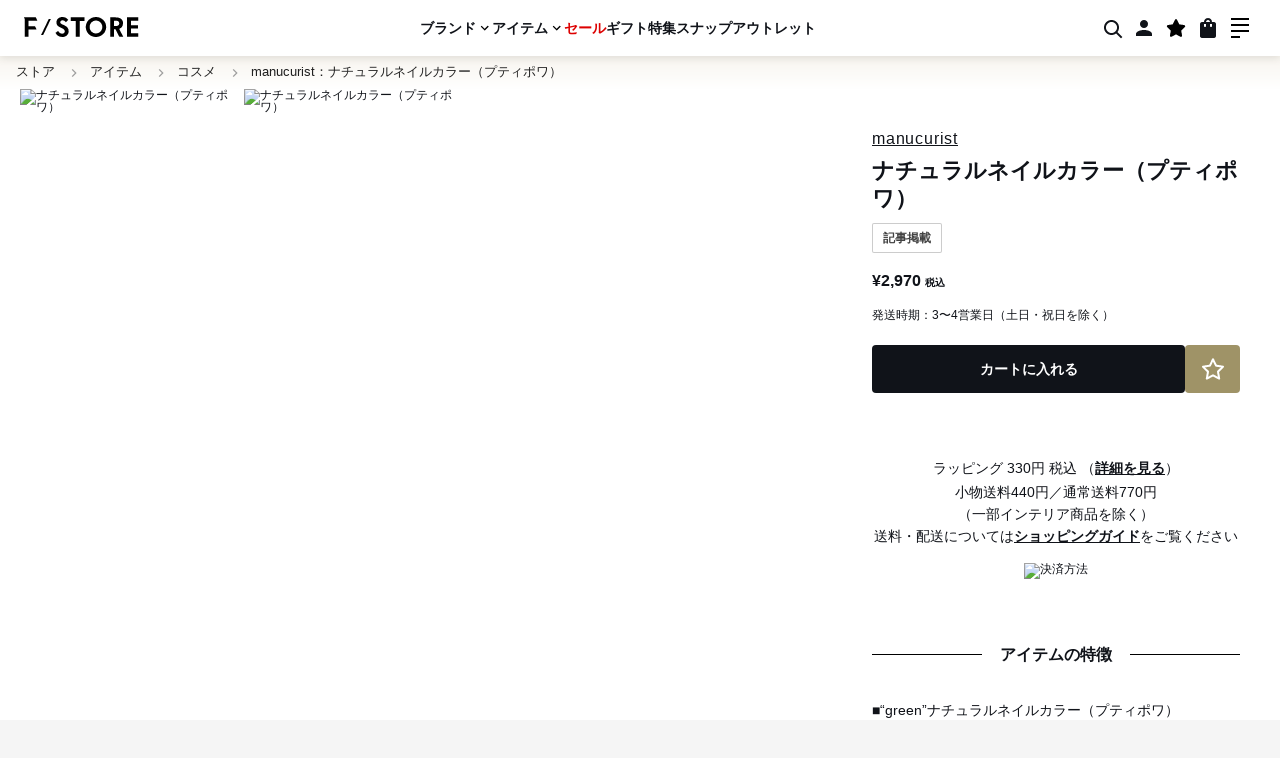

--- FILE ---
content_type: text/html; charset=utf-8
request_url: https://fashionsnap.store/products/nailcolor-petitpois?utm_source=fashionsnap.com&utm_medium=website&utm_campaign=product-module&utm_content=%2Fstreetstyle%2F
body_size: 73008
content:
<!doctype html>
<html class="no-js" lang="ja">
  <head>
    <meta charset="utf-8">
    <meta http-equiv="X-UA-Compatible" content="IE=edge">
    <meta name="viewport" content="width=device-width,initial-scale=1,viewport-fit=cover">
    <meta name="theme-color" content="">
    <link rel="canonical" href="https://fashionsnap.store/products/nailcolor-petitpois">
    <link rel="preconnect" href="https://cdn.shopify.com" crossorigin>

    <link rel="shortcut icon" href="//fashionsnap.store/cdn/shop/t/206/assets/favicon.ico?v=81806355029376007921769660533">
    <link
      rel="apple-touch-icon"
      sizes="180x180"
      href="https://sfycdn.speedsize.com/a0aebe60-8b13-4e95-8aca-b006a78ac89f/https://fashionsnap.store/cdn/shop/t/206/assets/apple-touch-icon.png?v=33020604759179603141769660532"
    >

    <title>
      【manucurist】ナチュラル ネイルカラー プティポワ | マニキュア ポリッシュ グリーン | 植物由来 ヴィーガン | F/STORE
 &ndash; ファッションスナップストア</title>

    
      <meta
        name="description"
        content="【manucurist】植物由来成分使用、ヴィーガン、クルエルティフリーで、あなたの爪と環境に優しいネイルポリッシュ。フランスの伝統的なエンドウ豆（プティ・ポワ）のスープのフレッシュで甘く、口の中に広がる幸福感を表現。軽やかでグリーンな発色は、明るいトーンのメイクや白いトップスとも相性抜群。"
      >
    

    

<meta property="og:site_name" content="ファッションスナップストア">
<meta property="og:url" content="https://fashionsnap.store/products/nailcolor-petitpois">
<meta property="og:title" content="【manucurist】ナチュラル ネイルカラー プティポワ | マニキュア ポリッシュ グリーン | 植物由来 ヴィーガン | F/STORE">
<meta property="og:type" content="product">
<meta property="og:description" content="【manucurist】植物由来成分使用、ヴィーガン、クルエルティフリーで、あなたの爪と環境に優しいネイルポリッシュ。フランスの伝統的なエンドウ豆（プティ・ポワ）のスープのフレッシュで甘く、口の中に広がる幸福感を表現。軽やかでグリーンな発色は、明るいトーンのメイクや白いトップスとも相性抜群。"><meta property="og:image" content="http://fashionsnap.store/cdn/shop/files/Edit_e132f612-3049-43e1-8ce7-d620c045ae16.jpg?v=1710750984">
  <meta property="og:image:secure_url" content="https://sfycdn.speedsize.com/a0aebe60-8b13-4e95-8aca-b006a78ac89f/https://fashionsnap.store/cdn/shop/files/Edit_e132f612-3049-43e1-8ce7-d620c045ae16.jpg?v=1710750984">
  <meta property="og:image:width" content="1920">
  <meta property="og:image:height" content="2400"><meta property="og:price:amount" content="2,970">
  <meta property="og:price:currency" content="JPY"><meta name="twitter:site" content="@FashionsnapBuy"><meta name="twitter:card" content="summary_large_image">
<meta name="twitter:title" content="【manucurist】ナチュラル ネイルカラー プティポワ | マニキュア ポリッシュ グリーン | 植物由来 ヴィーガン | F/STORE">
<meta name="twitter:description" content="【manucurist】植物由来成分使用、ヴィーガン、クルエルティフリーで、あなたの爪と環境に優しいネイルポリッシュ。フランスの伝統的なエンドウ豆（プティ・ポワ）のスープのフレッシュで甘く、口の中に広がる幸福感を表現。軽やかでグリーンな発色は、明るいトーンのメイクや白いトップスとも相性抜群。">


    <script src="//fashionsnap.store/cdn/shop/t/206/assets/global.js?v=43750865800767306861769660533" defer="defer"></script>
    <script>window.performance && window.performance.mark && window.performance.mark('shopify.content_for_header.start');</script><meta name="facebook-domain-verification" content="up3zyg660167vz34fcxkhzbj9s6zjr">
<meta name="google-site-verification" content="z5MtN48qnLKUbuWDXO3uO0zL3n-smGSvjCByjS3qfd0">
<meta id="shopify-digital-wallet" name="shopify-digital-wallet" content="/56606588988/digital_wallets/dialog">
<meta name="shopify-checkout-api-token" content="db4dfa0a2220d8b2651577dcee08b696">
<link rel="alternate" type="application/json+oembed" href="https://fashionsnap.store/products/nailcolor-petitpois.oembed">
<script async="async" src="/checkouts/internal/preloads.js?locale=ja-JP"></script>
<link rel="preconnect" href="https://shop.app" crossorigin="anonymous">
<script async="async" src="https://shop.app/checkouts/internal/preloads.js?locale=ja-JP&shop_id=56606588988" crossorigin="anonymous"></script>
<script id="apple-pay-shop-capabilities" type="application/json">{"shopId":56606588988,"countryCode":"JP","currencyCode":"JPY","merchantCapabilities":["supports3DS"],"merchantId":"gid:\/\/shopify\/Shop\/56606588988","merchantName":"ファッションスナップストア","requiredBillingContactFields":["postalAddress","email","phone"],"requiredShippingContactFields":["postalAddress","email","phone"],"shippingType":"shipping","supportedNetworks":["visa","masterCard","amex","jcb","discover"],"total":{"type":"pending","label":"ファッションスナップストア","amount":"1.00"},"shopifyPaymentsEnabled":true,"supportsSubscriptions":true}</script>
<script id="shopify-features" type="application/json">{"accessToken":"db4dfa0a2220d8b2651577dcee08b696","betas":["rich-media-storefront-analytics"],"domain":"fashionsnap.store","predictiveSearch":false,"shopId":56606588988,"locale":"ja"}</script>
<script>var Shopify = Shopify || {};
Shopify.shop = "fashionsnap-store.myshopify.com";
Shopify.locale = "ja";
Shopify.currency = {"active":"JPY","rate":"1.0"};
Shopify.country = "JP";
Shopify.theme = {"name":"fashionsnap-store-20260129","id":182549217584,"schema_name":"Dawn","schema_version":"7.0.1","theme_store_id":null,"role":"main"};
Shopify.theme.handle = "null";
Shopify.theme.style = {"id":null,"handle":null};
Shopify.cdnHost = "fashionsnap.store/cdn";
Shopify.routes = Shopify.routes || {};
Shopify.routes.root = "/";</script>
<script type="module">!function(o){(o.Shopify=o.Shopify||{}).modules=!0}(window);</script>
<script>!function(o){function n(){var o=[];function n(){o.push(Array.prototype.slice.apply(arguments))}return n.q=o,n}var t=o.Shopify=o.Shopify||{};t.loadFeatures=n(),t.autoloadFeatures=n()}(window);</script>
<script>
  window.ShopifyPay = window.ShopifyPay || {};
  window.ShopifyPay.apiHost = "shop.app\/pay";
  window.ShopifyPay.redirectState = null;
</script>
<script id="shop-js-analytics" type="application/json">{"pageType":"product"}</script>
<script defer="defer" async type="module" src="//fashionsnap.store/cdn/shopifycloud/shop-js/modules/v2/client.init-shop-cart-sync_CSE-8ASR.ja.esm.js"></script>
<script defer="defer" async type="module" src="//fashionsnap.store/cdn/shopifycloud/shop-js/modules/v2/chunk.common_DDD8GOhs.esm.js"></script>
<script defer="defer" async type="module" src="//fashionsnap.store/cdn/shopifycloud/shop-js/modules/v2/chunk.modal_B6JNj9sU.esm.js"></script>
<script type="module">
  await import("//fashionsnap.store/cdn/shopifycloud/shop-js/modules/v2/client.init-shop-cart-sync_CSE-8ASR.ja.esm.js");
await import("//fashionsnap.store/cdn/shopifycloud/shop-js/modules/v2/chunk.common_DDD8GOhs.esm.js");
await import("//fashionsnap.store/cdn/shopifycloud/shop-js/modules/v2/chunk.modal_B6JNj9sU.esm.js");

  window.Shopify.SignInWithShop?.initShopCartSync?.({"fedCMEnabled":true,"windoidEnabled":true});

</script>
<script>
  window.Shopify = window.Shopify || {};
  if (!window.Shopify.featureAssets) window.Shopify.featureAssets = {};
  window.Shopify.featureAssets['shop-js'] = {"shop-cart-sync":["modules/v2/client.shop-cart-sync_BCoLmxl3.ja.esm.js","modules/v2/chunk.common_DDD8GOhs.esm.js","modules/v2/chunk.modal_B6JNj9sU.esm.js"],"init-fed-cm":["modules/v2/client.init-fed-cm_BUzkuSqB.ja.esm.js","modules/v2/chunk.common_DDD8GOhs.esm.js","modules/v2/chunk.modal_B6JNj9sU.esm.js"],"init-shop-email-lookup-coordinator":["modules/v2/client.init-shop-email-lookup-coordinator_BW32axq4.ja.esm.js","modules/v2/chunk.common_DDD8GOhs.esm.js","modules/v2/chunk.modal_B6JNj9sU.esm.js"],"init-windoid":["modules/v2/client.init-windoid_BvNGLRkF.ja.esm.js","modules/v2/chunk.common_DDD8GOhs.esm.js","modules/v2/chunk.modal_B6JNj9sU.esm.js"],"shop-button":["modules/v2/client.shop-button_CH0XKSrs.ja.esm.js","modules/v2/chunk.common_DDD8GOhs.esm.js","modules/v2/chunk.modal_B6JNj9sU.esm.js"],"shop-cash-offers":["modules/v2/client.shop-cash-offers_DjoQtMHe.ja.esm.js","modules/v2/chunk.common_DDD8GOhs.esm.js","modules/v2/chunk.modal_B6JNj9sU.esm.js"],"shop-toast-manager":["modules/v2/client.shop-toast-manager_B8NLGr5M.ja.esm.js","modules/v2/chunk.common_DDD8GOhs.esm.js","modules/v2/chunk.modal_B6JNj9sU.esm.js"],"init-shop-cart-sync":["modules/v2/client.init-shop-cart-sync_CSE-8ASR.ja.esm.js","modules/v2/chunk.common_DDD8GOhs.esm.js","modules/v2/chunk.modal_B6JNj9sU.esm.js"],"init-customer-accounts-sign-up":["modules/v2/client.init-customer-accounts-sign-up_C-LwrDE-.ja.esm.js","modules/v2/client.shop-login-button_D0X6bVTm.ja.esm.js","modules/v2/chunk.common_DDD8GOhs.esm.js","modules/v2/chunk.modal_B6JNj9sU.esm.js"],"pay-button":["modules/v2/client.pay-button_imCDqct4.ja.esm.js","modules/v2/chunk.common_DDD8GOhs.esm.js","modules/v2/chunk.modal_B6JNj9sU.esm.js"],"init-customer-accounts":["modules/v2/client.init-customer-accounts_CxIJyI-K.ja.esm.js","modules/v2/client.shop-login-button_D0X6bVTm.ja.esm.js","modules/v2/chunk.common_DDD8GOhs.esm.js","modules/v2/chunk.modal_B6JNj9sU.esm.js"],"avatar":["modules/v2/client.avatar_BTnouDA3.ja.esm.js"],"init-shop-for-new-customer-accounts":["modules/v2/client.init-shop-for-new-customer-accounts_DRBL7B82.ja.esm.js","modules/v2/client.shop-login-button_D0X6bVTm.ja.esm.js","modules/v2/chunk.common_DDD8GOhs.esm.js","modules/v2/chunk.modal_B6JNj9sU.esm.js"],"shop-follow-button":["modules/v2/client.shop-follow-button_D610YzXR.ja.esm.js","modules/v2/chunk.common_DDD8GOhs.esm.js","modules/v2/chunk.modal_B6JNj9sU.esm.js"],"checkout-modal":["modules/v2/client.checkout-modal_NhzDspE5.ja.esm.js","modules/v2/chunk.common_DDD8GOhs.esm.js","modules/v2/chunk.modal_B6JNj9sU.esm.js"],"shop-login-button":["modules/v2/client.shop-login-button_D0X6bVTm.ja.esm.js","modules/v2/chunk.common_DDD8GOhs.esm.js","modules/v2/chunk.modal_B6JNj9sU.esm.js"],"lead-capture":["modules/v2/client.lead-capture_pLpCOlEn.ja.esm.js","modules/v2/chunk.common_DDD8GOhs.esm.js","modules/v2/chunk.modal_B6JNj9sU.esm.js"],"shop-login":["modules/v2/client.shop-login_DiHM-Diw.ja.esm.js","modules/v2/chunk.common_DDD8GOhs.esm.js","modules/v2/chunk.modal_B6JNj9sU.esm.js"],"payment-terms":["modules/v2/client.payment-terms_BdLTgEH_.ja.esm.js","modules/v2/chunk.common_DDD8GOhs.esm.js","modules/v2/chunk.modal_B6JNj9sU.esm.js"]};
</script>
<script>(function() {
  var isLoaded = false;
  function asyncLoad() {
    if (isLoaded) return;
    isLoaded = true;
    var urls = ["\/\/d1liekpayvooaz.cloudfront.net\/apps\/customizery\/customizery.js?shop=fashionsnap-store.myshopify.com","https:\/\/documents-app.mixlogue.jp\/scripts\/ue87f9sf8e7rd.min.js?shop=fashionsnap-store.myshopify.com"];
    for (var i = 0; i < urls.length; i++) {
      var s = document.createElement('script');
      s.type = 'text/javascript';
      s.async = true;
      s.src = urls[i];
      var x = document.getElementsByTagName('script')[0];
      x.parentNode.insertBefore(s, x);
    }
  };
  if(window.attachEvent) {
    window.attachEvent('onload', asyncLoad);
  } else {
    window.addEventListener('load', asyncLoad, false);
  }
})();</script>
<script id="__st">var __st={"a":56606588988,"offset":32400,"reqid":"d031497b-16c2-464c-bbf4-a3e912b6b2e2-1769823424","pageurl":"fashionsnap.store\/products\/nailcolor-petitpois?utm_source=fashionsnap.com\u0026utm_medium=website\u0026utm_campaign=product-module\u0026utm_content=%2Fstreetstyle%2F","u":"995b8269a40d","p":"product","rtyp":"product","rid":9074748162352};</script>
<script>window.ShopifyPaypalV4VisibilityTracking = true;</script>
<script id="captcha-bootstrap">!function(){'use strict';const t='contact',e='account',n='new_comment',o=[[t,t],['blogs',n],['comments',n],[t,'customer']],c=[[e,'customer_login'],[e,'guest_login'],[e,'recover_customer_password'],[e,'create_customer']],r=t=>t.map((([t,e])=>`form[action*='/${t}']:not([data-nocaptcha='true']) input[name='form_type'][value='${e}']`)).join(','),a=t=>()=>t?[...document.querySelectorAll(t)].map((t=>t.form)):[];function s(){const t=[...o],e=r(t);return a(e)}const i='password',u='form_key',d=['recaptcha-v3-token','g-recaptcha-response','h-captcha-response',i],f=()=>{try{return window.sessionStorage}catch{return}},m='__shopify_v',_=t=>t.elements[u];function p(t,e,n=!1){try{const o=window.sessionStorage,c=JSON.parse(o.getItem(e)),{data:r}=function(t){const{data:e,action:n}=t;return t[m]||n?{data:e,action:n}:{data:t,action:n}}(c);for(const[e,n]of Object.entries(r))t.elements[e]&&(t.elements[e].value=n);n&&o.removeItem(e)}catch(o){console.error('form repopulation failed',{error:o})}}const l='form_type',E='cptcha';function T(t){t.dataset[E]=!0}const w=window,h=w.document,L='Shopify',v='ce_forms',y='captcha';let A=!1;((t,e)=>{const n=(g='f06e6c50-85a8-45c8-87d0-21a2b65856fe',I='https://cdn.shopify.com/shopifycloud/storefront-forms-hcaptcha/ce_storefront_forms_captcha_hcaptcha.v1.5.2.iife.js',D={infoText:'hCaptchaによる保護',privacyText:'プライバシー',termsText:'利用規約'},(t,e,n)=>{const o=w[L][v],c=o.bindForm;if(c)return c(t,g,e,D).then(n);var r;o.q.push([[t,g,e,D],n]),r=I,A||(h.body.append(Object.assign(h.createElement('script'),{id:'captcha-provider',async:!0,src:r})),A=!0)});var g,I,D;w[L]=w[L]||{},w[L][v]=w[L][v]||{},w[L][v].q=[],w[L][y]=w[L][y]||{},w[L][y].protect=function(t,e){n(t,void 0,e),T(t)},Object.freeze(w[L][y]),function(t,e,n,w,h,L){const[v,y,A,g]=function(t,e,n){const i=e?o:[],u=t?c:[],d=[...i,...u],f=r(d),m=r(i),_=r(d.filter((([t,e])=>n.includes(e))));return[a(f),a(m),a(_),s()]}(w,h,L),I=t=>{const e=t.target;return e instanceof HTMLFormElement?e:e&&e.form},D=t=>v().includes(t);t.addEventListener('submit',(t=>{const e=I(t);if(!e)return;const n=D(e)&&!e.dataset.hcaptchaBound&&!e.dataset.recaptchaBound,o=_(e),c=g().includes(e)&&(!o||!o.value);(n||c)&&t.preventDefault(),c&&!n&&(function(t){try{if(!f())return;!function(t){const e=f();if(!e)return;const n=_(t);if(!n)return;const o=n.value;o&&e.removeItem(o)}(t);const e=Array.from(Array(32),(()=>Math.random().toString(36)[2])).join('');!function(t,e){_(t)||t.append(Object.assign(document.createElement('input'),{type:'hidden',name:u})),t.elements[u].value=e}(t,e),function(t,e){const n=f();if(!n)return;const o=[...t.querySelectorAll(`input[type='${i}']`)].map((({name:t})=>t)),c=[...d,...o],r={};for(const[a,s]of new FormData(t).entries())c.includes(a)||(r[a]=s);n.setItem(e,JSON.stringify({[m]:1,action:t.action,data:r}))}(t,e)}catch(e){console.error('failed to persist form',e)}}(e),e.submit())}));const S=(t,e)=>{t&&!t.dataset[E]&&(n(t,e.some((e=>e===t))),T(t))};for(const o of['focusin','change'])t.addEventListener(o,(t=>{const e=I(t);D(e)&&S(e,y())}));const B=e.get('form_key'),M=e.get(l),P=B&&M;t.addEventListener('DOMContentLoaded',(()=>{const t=y();if(P)for(const e of t)e.elements[l].value===M&&p(e,B);[...new Set([...A(),...v().filter((t=>'true'===t.dataset.shopifyCaptcha))])].forEach((e=>S(e,t)))}))}(h,new URLSearchParams(w.location.search),n,t,e,['guest_login'])})(!0,!0)}();</script>
<script integrity="sha256-4kQ18oKyAcykRKYeNunJcIwy7WH5gtpwJnB7kiuLZ1E=" data-source-attribution="shopify.loadfeatures" defer="defer" src="//fashionsnap.store/cdn/shopifycloud/storefront/assets/storefront/load_feature-a0a9edcb.js" crossorigin="anonymous"></script>
<script crossorigin="anonymous" defer="defer" src="//fashionsnap.store/cdn/shopifycloud/storefront/assets/shopify_pay/storefront-65b4c6d7.js?v=20250812"></script>
<script data-source-attribution="shopify.dynamic_checkout.dynamic.init">var Shopify=Shopify||{};Shopify.PaymentButton=Shopify.PaymentButton||{isStorefrontPortableWallets:!0,init:function(){window.Shopify.PaymentButton.init=function(){};var t=document.createElement("script");t.src="https://fashionsnap.store/cdn/shopifycloud/portable-wallets/latest/portable-wallets.ja.js",t.type="module",document.head.appendChild(t)}};
</script>
<script data-source-attribution="shopify.dynamic_checkout.buyer_consent">
  function portableWalletsHideBuyerConsent(e){var t=document.getElementById("shopify-buyer-consent"),n=document.getElementById("shopify-subscription-policy-button");t&&n&&(t.classList.add("hidden"),t.setAttribute("aria-hidden","true"),n.removeEventListener("click",e))}function portableWalletsShowBuyerConsent(e){var t=document.getElementById("shopify-buyer-consent"),n=document.getElementById("shopify-subscription-policy-button");t&&n&&(t.classList.remove("hidden"),t.removeAttribute("aria-hidden"),n.addEventListener("click",e))}window.Shopify?.PaymentButton&&(window.Shopify.PaymentButton.hideBuyerConsent=portableWalletsHideBuyerConsent,window.Shopify.PaymentButton.showBuyerConsent=portableWalletsShowBuyerConsent);
</script>
<script data-source-attribution="shopify.dynamic_checkout.cart.bootstrap">document.addEventListener("DOMContentLoaded",(function(){function t(){return document.querySelector("shopify-accelerated-checkout-cart, shopify-accelerated-checkout")}if(t())Shopify.PaymentButton.init();else{new MutationObserver((function(e,n){t()&&(Shopify.PaymentButton.init(),n.disconnect())})).observe(document.body,{childList:!0,subtree:!0})}}));
</script>
<link id="shopify-accelerated-checkout-styles" rel="stylesheet" media="screen" href="https://fashionsnap.store/cdn/shopifycloud/portable-wallets/latest/accelerated-checkout-backwards-compat.css" crossorigin="anonymous">
<style id="shopify-accelerated-checkout-cart">
        #shopify-buyer-consent {
  margin-top: 1em;
  display: inline-block;
  width: 100%;
}

#shopify-buyer-consent.hidden {
  display: none;
}

#shopify-subscription-policy-button {
  background: none;
  border: none;
  padding: 0;
  text-decoration: underline;
  font-size: inherit;
  cursor: pointer;
}

#shopify-subscription-policy-button::before {
  box-shadow: none;
}

      </style>

<script>window.performance && window.performance.mark && window.performance.mark('shopify.content_for_header.end');</script>

    <link href="//fashionsnap.store/cdn/shop/t/206/assets/theme.css?v=161413977297052586671769660533" rel="stylesheet" type="text/css" media="all" />
<link rel="preload" as="font" href="//fashionsnap.store/cdn/fonts/assistant/assistant_n4.9120912a469cad1cc292572851508ca49d12e768.woff2" type="font/woff2" crossorigin><link rel="preload" as="font" href="//fashionsnap.store/cdn/fonts/assistant/assistant_n4.9120912a469cad1cc292572851508ca49d12e768.woff2" type="font/woff2" crossorigin><script>
      window.fstore = {
        template: 'product',
      };
    </script>

    <script defer>
      document.documentElement.className = document.documentElement.className.replace('no-js', 'js');
      if (Shopify.designMode) {
        document.documentElement.classList.add('shopify-design-mode');
      }
    </script>

    <!-- Algolia head -->
    <script src="//fashionsnap.store/cdn/shop/t/206/assets/algolia_config.js?v=25426794070936778321769660534" type="text/javascript"></script>

    <script type="text/template" id="template_algolia_money_format">
      ¥{{amount_no_decimals}}

    </script>
    <script type="text/template" id="template_algolia_current_collection_id">
      {
    "currentCollectionID": 
}

    </script>
    <script type="text/template" id="template_algolia_autocomplete.css">
      /* ----------------
1.  CSS Variables
2.  Dark Mode
3.  Autocomplete
4.  Panel
5.  Sources
6.  Hit Layout
7.  Panel Header
8.  Panel Footer
9.  Detached Mode
10. Gradients
11. Utilities
12. Multi column layout
----------------

Note:
This theme reflects the markup structure of autocomplete with SCSS indentation.
We use the SASS `@at-root` function to keep specificity low.

----------------
1. CSS Variables
---------------- */

:root {
    /* Input */
    --aa-search-input-height: 44px;
    --aa-input-icon-size: 20px;

    /* Size and spacing */
    --aa-base-unit: 16;
    --aa-spacing-factor: 1;
    --aa-spacing: calc(var(--aa-base-unit) * var(--aa-spacing-factor) * 1px);
    --aa-spacing-half: calc(var(--aa-spacing) / 2);
    --aa-panel-max-height: 650px;

    /* Z-index */
    --aa-base-z-index: 9999;

    /* Font */
    --aa-font-size: calc(var(--aa-base-unit) * 1px);
    --aa-font-family: inherit;
    --aa-font-weight-medium: 500;
    --aa-font-weight-semibold: 600;
    --aa-font-weight-bold: 700;

    /* Icons */
    --aa-icon-size: 20px;
    --aa-icon-stroke-width: 1.6;
    --aa-icon-color-rgb: 119, 119, 163;
    --aa-icon-color-alpha: 1;
    --aa-action-icon-size: 20px;

    /* Text colors */
    --aa-text-color-rgb: 38, 38, 39;
    --aa-text-color-alpha: 1;
    --aa-primary-color-rgb: 62, 52, 211;
    --aa-primary-color-alpha: 0.2;
    --aa-muted-color-rgb: 128, 126, 163;
    --aa-muted-color-alpha: 0.6;
    --aa-highlight-color-rgb: 62, 52, 211;

    /* Border colors */
    --aa-panel-border-color-rgb: 128, 126, 163;
    --aa-panel-border-color-alpha: 0.3;
    --aa-input-border-color-rgb: 128, 126, 163;
    --aa-input-border-color-alpha: 0.8;

    /* Background colors */
    --aa-background-color-rgb: 255, 255, 255;
    --aa-background-color-alpha: 1;
    --aa-input-background-color-rgb: 255, 255, 255;
    --aa-input-background-color-alpha: 1;
    --aa-selected-color-rgb: 179, 173, 214;
    --aa-selected-color-alpha: 0.205;
    --aa-description-highlight-background-color-rgb: 245, 223, 77;
    --aa-description-highlight-background-color-alpha: 0.5;

    /* Detached mode */
    --aa-detached-media-query: (max-width: 680px);
    --aa-detached-modal-media-query: (min-width: 680px);
    --aa-detached-modal-max-width: 680px;
    --aa-detached-modal-max-height: 500px;
    --aa-overlay-color-rgb: 115, 114, 129;
    --aa-overlay-color-alpha: 0.4;

    /* Shadows */
    --aa-panel-shadow: 0 0 0 1px rgba(35, 38, 59, 0.1),
        0 6px 16px -4px rgba(35, 38, 59, 0.15);

    /* Scrollbar */
    --aa-scrollbar-width: 13px;
    --aa-scrollbar-track-background-color-rgb: 234, 234, 234;
    --aa-scrollbar-track-background-color-alpha: 1;
    --aa-scrollbar-thumb-background-color-rgb: var(--aa-background-color-rgb);
    --aa-scrollbar-thumb-background-color-alpha: 1;
}

/* Touch screens */
@media (hover: none) and (pointer: coarse) {
    :root {
        --aa-spacing-factor: 1.2;
        --aa-action-icon-size: 22px;
    }
}

/* ----------------
2. Dark Mode
---------------- */
body {
    /* stylelint-disable selector-no-qualifying-type, selector-class-pattern */
    /* stylelint-enable selector-no-qualifying-type, selector-class-pattern */
}

body[data-theme='dark'],
body.dark {
    /* Text colors */
    --aa-text-color-rgb: 183, 192, 199;
    --aa-primary-color-rgb: 146, 138, 255;
    --aa-muted-color-rgb: 146, 138, 255;

    /* Background colors */
    --aa-input-background-color-rgb: 0, 3, 9;
    --aa-background-color-rgb: 21, 24, 42;
    --aa-selected-color-rgb: 146, 138, 255;
    --aa-selected-color-alpha: 0.25;
    --aa-description-highlight-background-color-rgb: 0 255 255;
    --aa-description-highlight-background-color-alpha: 0.25;

    /* Icons */
    --aa-icon-color-rgb: 119, 119, 163;

    /* Shadows */
    --aa-panel-shadow: inset 1px 1px 0 0 rgb(44, 46, 64),
        0 3px 8px 0 rgb(0, 3, 9);

    /* Scrollbar */
    --aa-scrollbar-track-background-color-rgb: 44, 46, 64;
    --aa-scrollbar-thumb-background-color-rgb: var(--aa-background-color-rgb);
}

/* Reset for `@extend` */
.aa-Autocomplete *,
.aa-DetachedFormContainer *,
.aa-Panel * {
    box-sizing: border-box;
}

/* Init for `@extend` */
.aa-Autocomplete,
.aa-DetachedFormContainer,
.aa-Panel {
    color: rgba(var(--aa-text-color-rgb), var(--aa-text-color-alpha));
    font-family: var(--aa-font-family);
    font-size: var(--aa-font-size);
    font-weight: normal;
    line-height: 1em;
    margin: 0;
    padding: 0;
    text-align: left;
}

/* ----------------
3. Autocomplete
---------------- */
/* Search box */
.aa-MainContainer {
    min-width: 650px;
}

.aa-Form {
    align-items: center;
    background-color: rgba(var(--aa-input-background-color-rgb), var(--aa-input-background-color-alpha));
    border: 1px solid rgba(var(--aa-input-border-color-rgb), var(--aa-input-border-color-alpha));
    border-radius: 3px;
    display: flex;
    line-height: 1em;
    margin: 0;
    position: relative;
    width: 100%;
}

.aa-Form:focus-within {
    border-color: rgba(var(--aa-primary-color-rgb), 1);
    box-shadow: rgba(var(--aa-primary-color-rgb), var(--aa-primary-color-alpha)) 0 0 0 2px, inset rgba(var(--aa-primary-color-rgb), var(--aa-primary-color-alpha)) 0 0 0 2px;
    outline: currentColor none medium;
}

.aa-InputWrapperPrefix {
    align-items: center;
    display: flex;
    flex-shrink: 0;
    height: var(--aa-search-input-height);
    order: 1;
}

/* Container for search and loading icons */
.aa-Label,
.aa-LoadingIndicator {
    cursor: initial;
    flex-shrink: 0;
    height: 100%;
    padding: 0;
    text-align: left;
}

.aa-Label svg,
.aa-LoadingIndicator svg {
    color: rgba(var(--aa-primary-color-rgb), 1);
    height: auto;
    max-height: var(--aa-input-icon-size);
    stroke-width: var(--aa-icon-stroke-width);
    width: var(--aa-input-icon-size);
}

.aa-SubmitButton,
.aa-LoadingIndicator {
    height: 100%;
    padding-left: calc(var(--aa-spacing) * 0.75 - 1px);
    padding-right: var(--aa-spacing-half);
    width: calc(var(--aa-spacing) * 1.75 + var(--aa-icon-size) - 1px);
}

@media (hover: none) and (pointer: coarse) {

    .aa-SubmitButton,
    .aa-LoadingIndicator {
        padding-left: calc(var(--aa-spacing-half) / 2 - 1px);
        width: calc(var(--aa-icon-size) + (var(--aa-spacing) * 1.25) - 1px);
    }
}

.aa-SubmitButton {
    appearance: none;
    background: none;
    border: 0;
    margin: 0;
}

.aa-LoadingIndicator {
    align-items: center;
    display: flex;
    justify-content: center;
}

.aa-LoadingIndicator[hidden] {
    display: none;
}

.aa-InputWrapper {
    order: 3;
    position: relative;
    width: 100%;
}

/* Search box input (with placeholder and query) */
.aa-Input {
    appearance: none;
    background: none;
    border: 0;
    color: rgba(var(--aa-text-color-rgb), var(--aa-text-color-alpha));
    font: inherit;
    height: var(--aa-search-input-height);
    padding: 0;
    width: 100%;
}

.aa-Input::placeholder {
    color: rgba(var(--aa-muted-color-rgb), var(--aa-muted-color-alpha));
    opacity: 1;
}

/* Focus is set and styled on the parent, it isn't necessary here */
.aa-Input:focus {
    border-color: none;
    box-shadow: none;
    outline: none;
}

/* Remove native appearence */
.aa-Input::-webkit-search-decoration,
.aa-Input::-webkit-search-cancel-button,
.aa-Input::-webkit-search-results-button,
.aa-Input::-webkit-search-results-decoration {
    appearance: none;
}

.aa-InputWrapperSuffix {
    align-items: center;
    display: flex;
    height: var(--aa-search-input-height);
    order: 4;
}

/* Accelerator to clear the query */
.aa-ClearButton {
    align-items: center;
    background: none;
    border: 0;
    color: rgba(var(--aa-muted-color-rgb), var(--aa-muted-color-alpha));
    cursor: pointer;
    display: flex;
    height: 100%;
    margin: 0;
    padding: 0 calc(var(--aa-spacing) * (5 / 6) - 0.5px);
}

@media (hover: none) and (pointer: coarse) {
    .aa-ClearButton {
        padding: 0 calc(var(--aa-spacing) * (2 / 3) - 0.5px);
    }
}

.aa-ClearButton:hover,
.aa-ClearButton:focus {
    color: rgba(var(--aa-text-color-rgb), var(--aa-text-color-alpha));
}

.aa-ClearButton[hidden] {
    display: none;
}

.aa-ClearButton svg {
    stroke-width: var(--aa-icon-stroke-width);
    width: var(--aa-icon-size);
}

/* ----------------
4. Panel
---------------- */
.aa-Panel {
    background-color: rgba(var(--aa-background-color-rgb), var(--aa-background-color-alpha));
    border-radius: calc(var(--aa-spacing) / 4);
    box-shadow: var(--aa-panel-shadow);
    margin: 16px 0 0;
    overflow: hidden;
    position: absolute;
    transition: opacity 200ms ease-in, filter 200ms ease-in;
    display: block;
    z-index: 1001;
    width: 800px !important;
    max-width: calc(100vw - 80px) !important;
}

@media screen and (prefers-reduced-motion) {
    .aa-Panel {
        transition: none;
    }
}

.aa-Panel button {
    appearance: none;
    background: none;
    border: 0;
    margin: 0;
    padding: 0;
}

.aa-PanelLayout {
    height: 100%;
    margin: 0;
    max-height: var(--aa-panel-max-height);
    overflow-y: auto;
    padding: 0;
    position: relative;
    text-align: left;
}

.aa-PanelLayoutColumns--twoGolden {
    display: grid;
    grid-template-columns: 39.2% auto;
    overflow: hidden;
    padding: 0;
}

.aa-PanelLayoutColumns--two {
    display: grid;
    grid-template-columns: repeat(2, minmax(0, 1fr));
    overflow: hidden;
    padding: 0;
}

.aa-PanelLayoutColumns--three {
    display: grid;
    grid-template-columns: repeat(3, minmax(0, 1fr));
    overflow: hidden;
    padding: 0;
}

/* When a request isn't resolved yet */
.aa-Panel--stalled .aa-Source {
    filter: grayscale(1);
    opacity: 0.8;
}

.aa-Panel--scrollable {
    margin: 0;
    max-height: var(--aa-panel-max-height);
    overflow-x: hidden;
    overflow-y: auto;
    padding: var(--aa-spacing-half);
    scrollbar-color: rgba(var(--aa-scrollbar-thumb-background-color-rgb), var(--aa-scrollbar-thumb-background-color-alpha)) rgba(var(--aa-scrollbar-track-background-color-rgb), var(--aa-scrollbar-track-background-color-alpha));
    scrollbar-width: thin;
}

.aa-Panel--scrollable::-webkit-scrollbar {
    width: var(--aa-scrollbar-width);
}

.aa-Panel--scrollable::-webkit-scrollbar-track {
    background-color: rgba(var(--aa-scrollbar-track-background-color-rgb), var(--aa-scrollbar-track-background-color-alpha));
}

.aa-Panel--scrollable::-webkit-scrollbar-thumb {
    background-color: rgba(var(--aa-scrollbar-thumb-background-color-rgb), var(--aa-scrollbar-thumb-background-color-alpha));
    border-color: rgba(var(--aa-scrollbar-track-background-color-rgb), var(--aa-scrollbar-track-background-color-alpha));
    border-radius: 9999px;
    border-style: solid;
    border-width: 3px 2px 3px 3px;
}

/* ----------------
5. Sources
Each source can be styled independently
---------------- */
/*Hide empty section */
.aa-Source {
    margin: 0;
    padding: 0;
    position: relative;
    width: 100%;
}

.aa-Source:empty {
    display: none;
}

.aa-SourceNoResults {
    font-size: 1em;
    margin: 0;
    padding: var(--aa-spacing);
}

/* List of results inside the source */
.aa-List {
    list-style: none;
    margin: 0;
    padding: 0;
    position: relative;
}

/*Source title */
.aa-SourceHeader {
    margin: var(--aa-spacing-half) 0.5em var(--aa-spacing-half) 0;
    padding: 0;
    position: relative;
}

/* Hide empty header */
.aa-SourceHeader:empty {
    display: none;
}

/* Title typography */
.aa-SourceHeaderTitle {
    background: rgba(var(--aa-background-color-rgb), var(--aa-background-color-alpha));
    color: rgba(var(--aa-primary-color-rgb), 1);
    display: inline-block;
    font-size: 0.8em;
    font-weight: var(--aa-font-weight-semibold);
    margin: 0;
    padding: 0 var(--aa-spacing-half) 0 0;
    position: relative;
    z-index: var(--aa-base-z-index);
}

/* Line separator */
.aa-SourceHeaderLine {
    border-bottom: solid 1px rgba(var(--aa-primary-color-rgb), 1);
    display: block !important;
    height: 2px;
    left: 0;
    margin: 0;
    opacity: 0.3;
    padding: 0;
    position: absolute;
    right: 0;
    top: var(--aa-spacing-half);
    z-index: calc(var(--aa-base-z-index) - 1);
}

/* See all button */
.aa-SourceFooterSeeAll {
    background: linear-gradient(180deg, rgba(var(--aa-background-color-rgb), var(--aa-background-color-alpha)), rgba(128, 126, 163, 0.14));
    border: 1px solid rgba(var(--aa-muted-color-rgb), var(--aa-muted-color-alpha));
    border-radius: 5px;
    box-shadow: inset 0 0 2px #fff, 0 2px 2px -1px rgba(76, 69, 88, 0.15);
    color: inherit;
    font-size: 0.95em;
    font-weight: var(--aa-font-weight-medium);
    padding: 0.475em 1em 0.6em;
    text-decoration: none;
}

.aa-SourceFooterSeeAll:focus,
.aa-SourceFooterSeeAll:hover {
    border: 1px solid rgba(var(--aa-primary-color-rgb), 1);
    color: rgba(var(--aa-primary-color-rgb), 1);
}

/* ----------------
6. Hit Layout
---------------- */
.aa-Item {
    align-items: center;
    border-radius: 3px;
    cursor: pointer;
    display: grid;
    min-height: calc(var(--aa-spacing) * 2.5);
    padding: calc(var(--aa-spacing-half) / 2);
}

/* When the result is active */
.aa-Item[aria-selected='true'] {
    background-color: rgba(var(--aa-selected-color-rgb), var(--aa-selected-color-alpha));
}

.aa-Item[aria-selected='true'] .aa-ItemActionButton,
.aa-Item[aria-selected='true'] .aa-ActiveOnly {
    visibility: visible;
}

/* The result type icon inlined SVG or image */
.aa-ItemIcon {
    align-items: center;
    background: rgba(var(--aa-background-color-rgb), var(--aa-background-color-alpha));
    border-radius: 3px;
    box-shadow: inset 0 0 0 1px rgba(var(--aa-panel-border-color-rgb), var(--aa-panel-border-color-alpha));
    color: rgba(var(--aa-icon-color-rgb), var(--aa-icon-color-alpha));
    display: flex;
    flex-shrink: 0;
    font-size: 0.7em;
    height: calc(var(--aa-icon-size) + var(--aa-spacing-half));
    justify-content: center;
    overflow: hidden;
    stroke-width: var(--aa-icon-stroke-width);
    text-align: center;
    width: calc(var(--aa-icon-size) + var(--aa-spacing-half));
}

.aa-ItemIcon img {
    height: auto;
    max-height: calc(var(--aa-icon-size) + var(--aa-spacing-half) - 8px);
    max-width: calc(var(--aa-icon-size) + var(--aa-spacing-half) - 8px);
    width: auto;
}

.aa-ItemIcon svg {
    height: var(--aa-icon-size);
    width: var(--aa-icon-size);
}

.aa-ItemIcon--alignTop {
    align-self: flex-start;
}

.aa-ItemIcon--noBorder {
    background: none;
    box-shadow: none;
}

.aa-ItemIcon--picture {
    height: 96px;
    width: 96px;
}

.aa-ItemIcon--picture img {
    max-height: 100%;
    max-width: 100%;
    padding: var(--aa-spacing-half);
}

.aa-ItemContent {
    align-items: center;
    cursor: pointer;
    display: grid;
    gap: var(--aa-spacing-half);
    grid-auto-flow: column;
    line-height: 1.25em;
    overflow: hidden;
}

.aa-ItemContent:empty {
    display: none;
}

.aa-ItemContent mark {
    background: none;
    color: rgba(var(--aa-highlight-color-rgb), 1);
    font-style: normal;
    font-weight: var(--aa-font-weight-bold);
}

.aa-ItemContent--dual {
    display: flex;
    flex-direction: column;
    justify-content: space-between;
    text-align: left;
}

.aa-ItemContent--dual .aa-ItemContentTitle,
.aa-ItemContent--dual .aa-ItemContentSubtitle {
    display: block;
}

.aa-ItemContent--indented {
    padding-left: calc(var(--aa-icon-size) + var(--aa-spacing));
}

.aa-ItemContentBody {
    display: grid;
    gap: calc(var(--aa-spacing-half) / 2);
}

.aa-ItemContentTitle {
    display: inline-block;
    margin: 0 0.5em 0 0;
    max-width: 100%;
    overflow: hidden;
    padding: 0;
    text-overflow: ellipsis;
    white-space: nowrap;
}

.aa-ItemContentSubtitle {
    font-size: 0.92em;
}

.aa-ItemContentSubtitleIcon::before {
    border-color: rgba(var(--aa-muted-color-rgb), 0.64);
    border-style: solid;
    content: '';
    display: inline-block;
    left: 1px;
    position: relative;
    top: -3px;
}

.aa-ItemContentSubtitle--inline .aa-ItemContentSubtitleIcon::before {
    border-width: 0 0 1.5px;
    margin-left: var(--aa-spacing-half);
    margin-right: calc(var(--aa-spacing-half) / 2);
    width: calc(var(--aa-spacing-half) + 2px);
}

.aa-ItemContentSubtitle--standalone {
    align-items: center;
    color: rgba(var(--aa-text-color-rgb), var(--aa-text-color-alpha));
    display: grid;
    gap: var(--aa-spacing-half);
    grid-auto-flow: column;
    justify-content: start;
}

.aa-ItemContentSubtitle--standalone .aa-ItemContentSubtitleIcon::before {
    border-radius: 0 0 0 3px;
    border-width: 0 0 1.5px 1.5px;
    height: var(--aa-spacing-half);
    width: var(--aa-spacing-half);
}

.aa-ItemContentSubtitleCategory {
    color: rgba(var(--aa-muted-color-rgb), 1);
    font-weight: 500;
}

.aa-ItemContentDescription {
    color: rgba(var(--aa-text-color-rgb), var(--aa-text-color-alpha));
    font-size: 0.85em;
    max-width: 100%;
    overflow-x: hidden;
    text-overflow: ellipsis;
}

.aa-ItemContentDescription:empty {
    display: none;
}

.aa-ItemContentDescription mark {
    background: rgba(var(--aa-description-highlight-background-color-rgb), var(--aa-description-highlight-background-color-alpha));
    color: rgba(var(--aa-text-color-rgb), var(--aa-text-color-alpha));
    font-style: normal;
    font-weight: var(--aa-font-weight-medium);
}

.aa-ItemContentDash {
    color: rgba(var(--aa-muted-color-rgb), var(--aa-muted-color-alpha));
    display: none;
    opacity: 0.4;
}

.aa-ItemContentTag {
    background-color: rgba(var(--aa-primary-color-rgb), var(--aa-primary-color-alpha));
    border-radius: 3px;
    margin: 0 0.4em 0 0;
    padding: 0.08em 0.3em;
}

/* wrap hit with url but we don't need to see it */
.aa-ItemWrapper,
.aa-ItemLink {
    align-items: center;
    color: inherit;
    display: grid;
    gap: calc(var(--aa-spacing-half) / 2);
    grid-auto-flow: column;
    justify-content: space-between;
    width: 100%;
}

.aa-ItemLink {
    color: inherit;
    text-decoration: none;
}

/* Secondary click actions */
.aa-ItemActions {
    display: grid;
    grid-auto-flow: column;
    height: 100%;
    justify-self: end;
    margin: 0 calc(var(--aa-spacing) / -3);
    padding: 0 2px 0 0;
}

.aa-ItemActionButton {
    align-items: center;
    background: none;
    border: 0;
    color: rgba(var(--aa-muted-color-rgb), var(--aa-muted-color-alpha));
    cursor: pointer;
    display: flex;
    flex-shrink: 0;
    padding: 0;
}

.aa-ItemActionButton:hover svg,
.aa-ItemActionButton:focus svg {
    color: rgba(var(--aa-text-color-rgb), var(--aa-text-color-alpha));
}

@media (hover: none) and (pointer: coarse) {

    .aa-ItemActionButton:hover svg,
    .aa-ItemActionButton:focus svg {
        color: inherit;
    }
}

.aa-ItemActionButton svg {
    color: rgba(var(--aa-muted-color-rgb), var(--aa-muted-color-alpha));
    margin: 0;
    margin: calc(var(--aa-spacing) / 3);
    stroke-width: var(--aa-icon-stroke-width);
    width: var(--aa-action-icon-size);
}

.aa-ActiveOnly {
    visibility: hidden;
}

/* ----------------
7. Panel Header
---------------- */
.aa-PanelHeader {
    align-items: center;
    background: rgba(var(--aa-primary-color-rgb), 1);
    color: #fff;
    display: grid;
    height: var(--aa-modal-header-height);
    margin: 0;
    padding: var(--aa-spacing-half) var(--aa-spacing);
    position: relative;
}

.aa-PanelHeader::after {
    background-image: linear-gradient(rgba(var(--aa-background-color-rgb), 1), rgba(var(--aa-background-color-rgb), 0));
    bottom: calc(var(--aa-spacing-half) * -1);
    content: '';
    height: var(--aa-spacing-half);
    left: 0;
    pointer-events: none;
    position: absolute;
    right: 0;
    z-index: var(--aa-base-z-index);
}

/* ----------------
8. Panel Footer
---------------- */
.aa-PanelFooter {
    background-color: rgba(var(--aa-background-color-rgb), var(--aa-background-color-alpha));
    box-shadow: inset 0 1px 0 rgba(var(--aa-panel-border-color-rgb), var(--aa-panel-border-color-alpha));
    display: flex;
    justify-content: space-between;
    margin: 0;
    padding: var(--aa-spacing);
    position: relative;
    z-index: var(--aa-base-z-index);
}

.aa-PanelFooter::after {
    background-image: linear-gradient(rgba(var(--aa-background-color-rgb), 0), rgba(var(--aa-muted-color-rgb), var(--aa-muted-color-alpha)));
    content: '';
    height: var(--aa-spacing);
    left: 0;
    opacity: 0.12;
    pointer-events: none;
    position: absolute;
    right: 0;
    top: calc(var(--aa-spacing) * -1);
    z-index: calc(var(--aa-base-z-index) - 1);
}

/* ----------------
9. Detached Mode
---------------- */
.aa-DetachedContainer {
    background: rgba(var(--aa-background-color-rgb), var(--aa-background-color-alpha));
    bottom: 0;
    box-shadow: var(--aa-panel-shadow);
    display: flex;
    flex-direction: column;
    left: 0;
    margin: 0;
    overflow: hidden;
    padding: 0;
    position: fixed;
    right: 0;
    top: 0;
    z-index: var(--aa-base-z-index);
}

.aa-DetachedContainer::after {
    height: 32px;
}

.aa-DetachedContainer .aa-SourceHeader {
    margin: var(--aa-spacing-half) 0 var(--aa-spacing-half) 2px;
}

.aa-DetachedContainer .aa-Panel {
    background-color: rgba(var(--aa-background-color-rgb), var(--aa-background-color-alpha));
    border-radius: 0;
    box-shadow: none;
    flex-grow: 1;
    margin: 0;
    padding: 0;
    position: relative;
}

.aa-DetachedContainer .aa-PanelLayout {
    bottom: 0;
    box-shadow: none;
    left: 0;
    margin: 0;
    max-height: none;
    overflow-y: auto;
    position: absolute;
    right: 0;
    top: 0;
    width: 100%;
}

.aa-DetachedFormContainer {
    border-bottom: solid 1px rgba(var(--aa-panel-border-color-rgb), var(--aa-panel-border-color-alpha));
    display: flex;
    flex-direction: row;
    justify-content: space-between;
    margin: 0;
    padding: var(--aa-spacing-half);
}

.aa-DetachedCancelButton {
    background: none;
    border: 0;
    border-radius: 3px;
    color: inherit;
    color: rgba(var(--aa-text-color-rgb), var(--aa-text-color-alpha));
    cursor: pointer;
    font: inherit;
    margin: 0 0 0 var(--aa-spacing-half);
    padding: 0 var(--aa-spacing-half);
}

.aa-DetachedCancelButton:hover,
.aa-DetachedCancelButton:focus {
    box-shadow: inset 0 0 0 1px rgba(var(--aa-panel-border-color-rgb), var(--aa-panel-border-color-alpha));
}

.aa-DetachedContainer--modal {
    border-radius: 6px;
    bottom: inherit;
    height: auto;
    margin: 0 auto;
    max-width: var(--aa-detached-modal-max-width);
    position: absolute;
    top: 3%;
}

.aa-DetachedContainer--modal .aa-PanelLayout {
    max-height: var(--aa-detached-modal-max-height);
    padding-bottom: var(--aa-spacing-half);
    position: static;
}

/* Search Button */
.aa-DetachedSearchButton {
    align-items: center;
    background-color: rgba(var(--aa-input-background-color-rgb), var(--aa-input-background-color-alpha));
    border: 1px solid rgba(var(--aa-input-border-color-rgb), var(--aa-input-border-color-alpha));
    border-radius: 3px;
    color: rgba(var(--aa-muted-color-rgb), var(--aa-muted-color-alpha));
    cursor: pointer;
    display: flex;
    font: inherit;
    font-family: var(--aa-font-family);
    font-size: var(--aa-font-size);
    height: var(--aa-search-input-height);
    margin: 0;
    padding: 0 calc(var(--aa-search-input-height) / 8);
    position: relative;
    text-align: left;
    width: 100%;
}

.aa-DetachedSearchButton:focus {
    border-color: rgba(var(--aa-primary-color-rgb), 1);
    box-shadow: rgba(var(--aa-primary-color-rgb), var(--aa-primary-color-alpha)) 0 0 0 3px, inset rgba(var(--aa-primary-color-rgb), var(--aa-primary-color-alpha)) 0 0 0 2px;
    outline: currentColor none medium;
}

.aa-DetachedSearchButtonIcon {
    align-items: center;
    color: rgba(var(--aa-primary-color-rgb), 1);
    cursor: initial;
    display: flex;
    height: 100%;
    justify-content: center;
    width: calc(var(--aa-icon-size) + var(--aa-spacing));
}

/* Remove scroll on `body` */
.aa-Detached {
    height: 100vh;
    overflow: hidden;
}

/* Remove scroll on `body` */
.aa-DetachedOverlay {
    background-color: rgba(var(--aa-overlay-color-rgb), var(--aa-overlay-color-alpha));
    height: 100vh;
    left: 0;
    margin: 0;
    padding: 0;
    position: fixed;
    right: 0;
    top: 0;
    z-index: calc(var(--aa-base-z-index) - 1);
}

/* ----------------
10. Gradients
---------------- */
.aa-GradientTop,
.aa-GradientBottom {
    height: var(--aa-spacing-half);
    left: 0;
    pointer-events: none;
    position: absolute;
    right: 0;
    z-index: var(--aa-base-z-index);
}

.aa-GradientTop {
    background-image: linear-gradient(rgba(var(--aa-background-color-rgb), 1), rgba(var(--aa-background-color-rgb), 0));
    top: 0;
}

.aa-GradientBottom {
    background-image: linear-gradient(rgba(var(--aa-background-color-rgb), 0), rgba(var(--aa-background-color-rgb), 1));
    border-bottom-left-radius: calc(var(--aa-spacing) / 4);
    border-bottom-right-radius: calc(var(--aa-spacing) / 4);
    bottom: 0;
}

/* ----------------
11. Utilities
---------------- */
@media (hover: none) and (pointer: coarse) {
    .aa-DesktopOnly {
        display: none;
    }
}

@media (hover: hover) {
    .aa-TouchOnly {
        display: none;
    }
}

/* ----------------
12. Multi column layout
---------------- */
/* * {
    box-sizing: border-box;
}

body {
    background-color: rgb(244, 244, 249);
    color: rgb(65, 65, 65);
    font-family: -apple-system, BlinkMacSystemFont, 'Segoe UI', 'Roboto', 'Oxygen',
    'Ubuntu', 'Cantarell', 'Fira Sans', 'Droid Sans', 'Helvetica Neue',
    sans-serif;
    -webkit-font-smoothing: antialiased;
    -moz-osx-font-smoothing: grayscale;
}

.container {
    margin: 0 auto;
    max-width: 1024px;
    width: 100%;
} */


/* Panel section */
.aa-PanelSections {
    column-gap: var(--aa-spacing);
    display: flex;
}

.aa-PanelSection {
    display: flex;
    flex-direction: column;
}

.aa-PanelSection--left {
    width: 30%;
}

.aa-PanelSection--right {
    width: 70%;
}

/* Item */
.aa-ItemPicture {
    width: 100%;
    height: 100%;
    border-radius: 3px;
    overflow: hidden;
}

.aa-ItemPicture img {
    object-fit: scale-down;
    width: 100%;
    height: auto;
    max-height: 150px;
    opacity: 0;
    transition: opacity 0.2s ease-out;
}

.aa-ItemPicture--loaded img {
    opacity: 1;
}

/* No results */
.aa-NoResultsHeader {
    font-size: 1.15em;
    line-height: 1.3;
    margin-bottom: var(--aa-spacing);
}

.aa-NoResultsContent {
    font-size: 0.9em
}

.aa-NoResultsLink {
    color: rgba(var(--aa-primary-color-rgb), 1);
    font-size: 0.8em;
    text-decoration: underline;
}


/* Products */
/* --- Common */
.aa-Source[data-autocomplete-source-id='products'] .aa-List {
    display: grid;
    grid-template-columns: repeat(3, 1fr);
}

.aa-Source[data-autocomplete-source-id='products'] .aa-Item {
    padding: var(--aa-spacing-half);
}

.aa-Source[data-autocomplete-source-id='products'] .aa-ItemLink {
    justify-content: stretch;
    height: 100%;
}

/* --- Content */
.aa-Source[data-autocomplete-source-id='products'] .aa-ItemContent {
    display: flex;
    flex-direction: column;
    height: 100%;
}

.aa-Source[data-autocomplete-source-id='products'] .aa-ItemContent mark {
    color: rgb(var(--aa-highlight-color-rgb));
}

.aa-Source[data-autocomplete-source-id='products'] .aa-ItemContentBody {
    width: 100%;
    display: flex;
    flex-direction: column;
    justify-content: space-between;
    gap: var(--aa-spacing-half);
}

/* --- Brand */
.aa-Source[data-autocomplete-source-id='products'] .aa-ItemContentBrand {
    font-size: 0.7em;
    text-transform: uppercase;
    color: rgb(var(--aa-muted-color-rgb));
    overflow: hidden;
    text-overflow: ellipsis;
    white-space: nowrap;
}

.aa-Source[data-autocomplete-source-id='products'] .aa-ItemContentBrand mark {
    font-weight: normal;
}

/* --- Title */
.aa-Source[data-autocomplete-source-id='products'] .aa-ItemContentTitleWrapper {
    height: calc(var(--aa-spacing) * 2.5);
}

.aa-Source[data-autocomplete-source-id='products'] .aa-ItemContentTitle {
    font-size: 0.9em;
    margin: 0;
    display: -webkit-box;
    -webkit-box-orient: vertical;
    -webkit-line-clamp: 2;
    white-space: normal;
}

/* --- Price */
.aa-Source[data-autocomplete-source-id='products'] .aa-ItemContentPrice {
    display: flex;
    column-gap: var(--aa-spacing-half);
}

.aa-Source[data-autocomplete-source-id='products'] .aa-ItemContentPriceCurrent {
    font-weight: bold;
}

.aa-Source[data-autocomplete-source-id='products'] .aa-ItemContentPriceDiscounted {
    font-size: 0.9em;
    text-decoration: line-through;
    color: rgb(var(--aa-muted-color-rgb));
}

/* --- Footer */
.aa-footer {
    text-align: center
}

.aa-SeeAllBtn,
.aa-SeeAllLink {
    display: inline-block;
    text-decoration: none;
    margin: var(--aa-spacing) auto 0 auto;
    font-size: 0.9em;
    font-weight: 600;
}

.aa-SeeAllBtn {
    background-color: rgba(var(--aa-primary-color-rgb), 0.8);
    transition: background 0.2s ease-out;
    color: #fff;
    padding: calc(var(--aa-spacing-half) * 1.5) var(--aa-spacing);
    border-radius: calc(var(--aa-spacing-half) / 2);
}

.aa-SeeAllLink {
    color: rgb(var(--aa-primary-color-rgb));
    transition: opacity 0.2s ease-out;
    margin-bottom: var(--aa-spacing-half);
}

.aa-SeeAllBtn:hover {
    background-color: rgba(var(--aa-primary-color-rgb), 1);
}

.aa-SeeAllLink:hover {
    opacity: 0.8;
}

.aa-SeeAllBtn:not([disabled]):hover {
    color: #fff;
}

/* Media queries */
@media screen and (max-width: 680px) {

    /* Search box */
    .aa-MainContainer {
        min-width: inherit;
    }

    /* Panel section */
    .aa-PanelSections {
        flex-direction: column;
        row-gap: var(--aa-spacing);
    }

    .aa-PanelSection--left,
    .aa-PanelSection--right {
        width: 100%;
    }

    /* Products */
    .aa-Source[data-autocomplete-source-id='products'] .aa-List {
        display: flex;
        flex-wrap: wrap;
        gap: var(--aa-spacing-half);
    }

    .aa-Source[data-autocomplete-source-id='products'] .aa-Item {
        width: calc(50% - var(--aa-spacing-half) / 2);
    }
}
    </script>
    <script type="text/template" id="template_algolia_instant_search.css">
      
/* CSS Variables */
:root {
  --main-color: #000;
  --secondary-color: #888;
  --highlight-bg-color: 0,0,0;
}

/* Page */
.ais-page {
  max-width: 1430px;
  margin: 30px auto 10px;
  padding: 0 15px;
}

.ais-page .aa-highlight {
  color: black;
  font-weight: bold;
}

/* Resets */
.ais-page div,
.ais-page p,
.ais-page span,
.ais-page a,
.ais-page ul,
.ais-page li,
.ais-page input {
  box-sizing: border-box;

  margin: 0;
  padding: 0;

  line-height: 1;
  font-size: initial;
}

/* font */
.ais-h2 {
  font-size: 24px;
  text-align: center;
}

.ais-page ol,
.ais-page ul {
  list-style: none;
}

.ais-page input {
  padding-left: 24px !important;
}

/* Links */
.ais-page .ais-link,
.ais-page a,
.ais-page a:hover,
.ais-page a:focus,
.ais-page a:active {
  font-weight: initial;
  font-style: initial;
  text-decoration: initial;

  color: var(--main-color);

  cursor: pointer;
}

.ais-page a:hover,
.ais-page a:focus,
.ais-page a:active,
.ais-page .ais-link:hover {
  text-decoration: underline;
}

/* Columns */
.ais-page .ais-facets {
  width: 25%;
  float: left;
  padding-right: 8px;
  position: relative;
}

.ais-page .ais-block {
  width: 75%;
  float: right;
  padding-left: 8px;
}

.ais-results-size-xs .ais-page .ais-facets,
.ais-results-size-xs .ais-page .ais-block,
.ais-results-size-sm .ais-page .ais-facets,
.ais-results-size-sm .ais-page .ais-block {
  width: 100%;
  padding-left: 0px;
}

.ais-page .ais-Pagination-list {
  clear: both;
}

/* Refine button */
.ais-page .ais-facets-button {
  display: none;

  margin: 16px 0;
  padding: 8px;

  border: 1px solid #e0e0e0;
  text-align: center;

  cursor: pointer;
}

.ais-results-size-xs .ais-page .ais-facets-button,
.ais-results-size-sm .ais-page .ais-facets-button {
  display: block;
}

.ais-results-size-xs .ais-page .ais-facets,
.ais-results-size-sm .ais-page .ais-facets {
  display: none;
}

.ais-results-size-xs .ais-page .ais-facets__shown,
.ais-results-size-sm .ais-page .ais-facets__shown {
  display: block;
}

/* Facets */
.ais-page .ais-facet {
  border-width: 0 1px 1px;

  margin-bottom: 16px;
  padding: 8px;

  color: #636363;
}

.ais-page .ais-facet a,
.ais-page .ais-facet a:hover,
.ais-page .ais-facet a:focus,
.ais-page .ais-facet a:active {
  color: #666;
}

.ais-page .ais-facet--header {
  border-width: 1px 1px 0;

  padding: 6px 8px;

  background: #f4f4f4;

  font-size: 0.95em;
  color: #757575;
  text-transform: uppercase;
  display: block;
}

.ais-page .ais-facet--body {
  padding: 8px;
}

.ais-page .ais-facet--item {
  position: relative;
  width: 100%;

  padding: 6px 50px 6px 0;

  cursor: pointer;
}

.ais-page .ais-facet--label {
  display: inline-block;
  margin-top: -0.15em;
  margin-bottom: -0.15em;

  width: 100%;

  white-space: nowrap;
  overflow: hidden;
  text-overflow: ellipsis;

  cursor: pointer;

  line-height: 1.3;
}

.ais-page .ais-facet--checkbox{
    margin-right:0.5rem;
}

.ais-page .ais-facet--count-distinct {
  display: none;
  position: absolute;
  top: 6px;
  right: 0px;
  color: var(--secondary-color);
}

.ais-page .ais-facet--count {
  position: absolute;
  top: 6px;
  right: 0px;
  color: var(--secondary-color);
}

.ais-page .ais-RefinementList-item--selected {
  font-weight: bold;
}

.ais-page .ais-RefinementList-item--selected,
.ais-page .ais-facet--item:hover {
  margin-left: -8px;
  padding-left: 4px;
  padding-right: 42px;

  border-left: 4px solid var(--main-color);
}

.ais-page .ais-RefinementList-item--selected .ais-facet--count,
.ais-page .ais-facet--item:hover .ais-facet--count {
  right: -8px;
}

.ais-page .ais-CurrentRefinements {
  position: relative;
}

.ais-page .ais-CurrentRefinements--header {
  padding-right: 72px;
}

.ais-page .ais-clear-refinements-container {
  position: absolute;
  right: 11px;
  top: 1px;
}

.ais-page .ais-ClearRefinements-button {
  border: 0;
  background: 0;
  color: #666;
}

.ais-page .ais-ClearRefinements-button:hover {
  text-decoration: underline;
}

.ais-page .ais-CurrentRefinements-label {
  display: table;

  width: 100%;
  margin: 4px 0;

  border: 1px solid #e0e0e0;

  cursor: pointer;
}

.ais-page .ais-CurrentRefinements-label:before {
  content: '\2a2f';
  display: table-cell;
  vertical-align: middle;

  width: 0;
  padding: 4px 6px;

  background: #e0e0e0;
}

.ais-page .ais-CurrentRefinements-label div {
  display: inline;
}

.ais-page .ais-CurrentRefinements-label > div {
  display: table-cell;
  vertical-align: middle;

  margin-top: -0.15em;
  margin-bottom: -0.15em;
  padding: 4px 6px;

  background: #f4f4f4;

  width: 100%;
  max-width: 1px;

  white-space: nowrap;
  overflow: hidden;
  text-overflow: ellipsis;

  line-height: 1.3;
}

.ais-page .ais-CurrentRefinements-label:hover {
  text-decoration: none;
}

.ais-page .ais-CurrentRefinements-label:hover > div {
  text-decoration: line-through;
}

.ais-page .ais-CurrentRefinements-label {
  font-weight: bold;
}

.ais-RangeSlider .rheostat-tooltip {
  display: none;
  background: transparent;
  position: absolute;
  font-size: 0.8em;
  transform: translate(-50%, -100%);
  left: 50%;
  line-height: 1.5em;
  text-align: center;
}

.ais-page .ais-current-refined-values--link {
  display: table;
  width: 100%;
  margin: 4px 0;
  border: 1px solid #e0e0e0;
  cursor: pointer;
}

.ais-page .ais-current-refined-values--link:hover {
  text-decoration: none;
}

.ais-page .ais-current-refined-values--link:before {
  content: '\2a2f';
  display: table-cell;
  vertical-align: middle;
  width: 0;
  padding: 4px 6px;
  background: #e0e0e0;
}

.ais-page .ais-current-refined-values--link div {
  display: inline;
}

.ais-page .ais-current-refined-values--link > div {
  display: table-cell;
  vertical-align: middle;
  margin-top: -0.15em;
  margin-bottom: -0.15em;
  padding: 4px 6px;
  background: #f4f4f4;
  width: 100%;
  max-width: 1px;
  white-space: nowrap;
  overflow: hidden;
  text-overflow: ellipsis;
  line-height: 1.3;
}

.ais-page .ais-current-refined-values--link:hover > div {
  text-decoration: line-through;
}

.ais-page .ais-current-refined-values--label {
  font-weight: bold;
}

.ais-RangeSlider .rheostat-handle:hover .rheostat-tooltip {
  display: block;
}

.ais-RangeSlider .rheostat-handle {
  background: #fff;
  border-radius: 50%;
  cursor: grab;
  height: 20px;
  outline: none;
  transform: translate(-50%, calc(-50% + -3px));
  border: 1px solid #ccc;
  width: 20px;
  z-index: 1;
}

.ais-RangeSlider .rheostat-value {
  padding-top: 15px;
  font-size: 0.8em;
  transform: translateX(-50%);
  position: absolute;
}

.ais-RangeSlider .rheostat-horizontal {
  cursor: pointer;
  margin: 16px 16px 24px;
}

.ais-RangeSlider .rheostat-background {
  background-color: rgba(65, 66, 71, 0.08);
  border: 1px solid #ddd;
  height: 6px;
  display: block;
}

.ais-RangeSlider .rheostat-progress {
  background-color: var(--main-color);
  cursor: pointer;
  height: 4px;
  top: 1px;
  position: absolute;
  display: block;
}

.ais-RangeSlider .rheostat-marker-horizontal {
  background: #ddd;
  width: 1px;
  height: 5px;
  pointer-events: none;
  display: block;
}

.ais-RangeSlider .rheostat-marker-large {
  background: #ddd;
  width: 2px;
  height: 12px;
  display: block;
}

/* Search box */

.ais-page .ais-input {
  display: table;
  width: 100%;

  border: 1px solid #b0b0b0;
  margin: 4rem auto 4.5rem;
  max-width: 47.8rem;
}

.ais-SearchBox {
  position: relative;
  height: 40px;
}

.ais-SearchBox-form {
  margin-top: 8px;
}

.ais-SearchBox-submit {
  display: block;
  position: absolute;
  top: 6px;
  right: 0;
  border: none;
  background-color: transparent;
}

.ais-SearchBox-submitIcon {
  background-color: transparent;
  fill: #7b7b7b;
  width: 16px;
  height: 16px;
}

.ais-page .ais-input--label {
  display: table-cell;
  vertical-align: middle;

  width: 0;

  padding: 8px;
  padding-right: 24px;

  white-space: nowrap;
  color: white;
  background: var(--main-color);
}

.ais-results-size-xs .ais-page .ais-input--label {
  display: none;
}

.ais-page .ais-search-box-container {
  display: table-cell;
  width: 100%;
  vertical-align: middle;
}

.ais-page .ais-SearchBox-input {
  width: 100%;
  padding: 8px 16px 8px 4px;

  border: none;
}

.ais-page .ais-SearchBox-input::-ms-clear {
  display: none;
  width: 0;
  height: 0;
}

.ais-page .ais-SearchBox-input,
.ais-page .ais-SearchBox-input:focus {
  outline: 0;
  box-shadow: none;

  height: 32px;
  padding: 0 38px;
}

/* Facet */
.ais-facet-dropdown-wrapper .ais-dropdown-checkbox,
.ais-dropdown-checkbox:checked ~ .ais-facet-dropdown-container {
  display: none;
}

.ais-dropdown-checkbox:not(:checked) ~ .ais-facet-dropdown-container {
  display: block;
}

.ais-facets .ais-facet-dropdown-wrapper {
  margin-top: 20px
}

.ais-facets .ais-facet-dropdown-wrapper:first-child {
  margin-top: 0;
}

.ais-page .ais-input-button {
  display: table-cell;
  vertical-align: middle;

  width: 0;
  padding: 4px 8px;
}

.ais-page .ais-clear-input-icon,
.ais-page .ais-algolia-icon {
  background-size: contain;
  background-position: center center;
  background-repeat: no-repeat;

  cursor: pointer;
}

.ais-page .ais-clear-input-icon {
  display: none;

  width: 16px;
  height: 16px;

  background-image: url('[data-uri]');
}

.ais-page .ais-algolia-icon {
  width: 24px;
  height: 24px;

  background-image: url([data-uri]);
}

/* Search header */
.ais-page .ais-search-header {
  padding: 0 0.9em 0.4em 0.9em;

  background-color: transparent;
  color: var(--secondary-color);

  font-size: 0.85em;
  margin-top: 20px;
}

.ais-page .ais-search-header:after {
  content: '';
  clear: both;
  display: block;
}

.ais-page .ais-search-header * {
  font-size: inherit;
  line-height: 1.6;
}

/* Stats */
.ais-page .ais-Stats {
  float: left;
}

.ais-page .ais-stats--nb-results {
  font-weight: bold;
}

.ais-results-size-xs .ais-page .ais-Stats {
  float: none;
}

/* Display mode */
.ais-page .ais-change-display {
  float: right;

  margin-left: 10px;

  cursor: pointer;
}

.ais-page .ais-change-display-block{
    margin-right: 3px;
}

.ais-page .ais-change-display-block:hover,
.ais-page .ais-change-display-list:hover,
.ais-page .ais-change-display-selected {
  color: var(--main-color);
}

/* Sort orders */
.ais-page .ais-sort {
  float: right;
}

.ais-results-size-xs .ais-page .ais-sort {
  float: none;
}

.ais-page .ais-SortBy {
  display: inline-block;
}

.ais-page .ais-SortBy-select {
  height: 1.6em;
  padding: 0px 30px 0px 5px;
  margin-top: -0.1em;
  border: none;
}

/* Hits */
.ais-page .ais-Hits:after {
  content: '';
  clear: both;
  display: block;
}

.ais-page .ais-hit-empty {
  margin-top: 60px;
  margin-bottom: 60px;
  text-align: center;
}

.ais-page .ais-hit-empty .ais-hit-empty--title {
    margin-bottom: 15px;
}

.ais-page .ais-Highlight-highlighted {
  color: var(--main-color);
  background-color: rgba(var(--highlight-bg-color), 0.1);
  font-weight: bold;
}

.ais-page .ais-hit {
  position: relative;
  float: left;
  margin: 8px 0 16px 0;
  cursor: pointer;
}

.ais-page .ais-hit:hover {
  border-color: var(--main-color);
}

.ais-page .ais-hit--details > * {
  width: 100%;

  margin-top: -0.15em;
  margin-bottom: -0.15em;

  white-space: nowrap;
  overflow: hidden;
  text-overflow: ellipsis;

  line-height: 1.3;
}

.ais-page .ais-hit--title {
  text-align: left;
  color: var(--main-color);
}

.ais-page .ais-hit--subtitle {
  font-size: 0.9em;
  text-align: left;
  color: var(--secondary-color);
}

.ais-page .ais-hit--subtitle * {
  font-size: inherit;
}

.ais-page .ais-hit--price {
  margin: 10px 0;
  text-align: left;
  color: var(--main-color);
}

.ais-page .ais-hit--price-striked {
  text-decoration: line-through;
  color: var(--secondary-color);
  margin-left: 10px;
}

.ais-page .ais-hit--price-striked span {
  color: var(--main-color);
}

.ais-page .ais-hit--price-discount {
  color: var(--secondary-color);
  margin-left: 10px;
}

.ais-page .ais-hit--cart-button {
  display: inline-block;

  width: auto;
  padding: 8px 16px;
  margin-top: 8px;

  color: var(--secondary-color);
  background: #e0e0e0;

  font-size: 0.9em;
  text-transform: uppercase;
}

.ais-page .ais-hit--cart-button:not(.ais-hit--cart-button__disabled):hover {
  background-color: var(--main-color);
  color: white;
  text-decoration: none;
}

.ais-page .ais-hit--cart-button__disabled {
  background: #ccc;
}

.ais-page .ais-results-as-list .ais-hit {
  padding: 30px 25px; /* $v_padding $h_padding */
  width: 100%;
  min-height: 170px; /* $img_size + 2 * $v_padding */
}

.ais-page .ais-results-as-list .ais-hit--picture {
  position: absolute;
  top: 30px; /* $v_padding */
  left: 25px; /* $h_padding */
  width: 110px; /* $img_size */
  height: 110px; /* $img_size */
  background-position: center center;
  background-size: contain;
  background-repeat: no-repeat;
}

.ais-page .ais-results-as-list .ais-hit--details {
  margin-left: 160px; /* $img_size + 2 * $h_padding */
}

.ais-page .ais-results-as-block .ais-hit {
  padding: 30px 25px; /* $v_padding $h_padding */

  text-align: center;
}

@media (max-width: 576px) {
  .ais-page .ais-results-as-block .ais-hit {
    padding: 30px 0;
  }
}

.ais-results-size-xs .ais-page .ais-results-as-block .ais-hit {
  width: 98%;
  margin-left: 2%;
}

.ais-results-size-sm .ais-page .ais-results-as-block .ais-hit,
.ais-results-size-md .ais-page .ais-results-as-block .ais-hit {
  width: 47.5%;
  margin-left: 5%;
}

.ais-results-size-sm
  .ais-page
  .ais-results-as-block
  .ais-Hits-item:nth-of-type(2n + 1)
  .ais-hit,
.ais-results-size-md
  .ais-page
  .ais-results-as-block
  .ais-Hits-item:nth-of-type(2n + 1)
  .ais-hit {
  margin-left: -26px;
}

.ais-results-size-lg .ais-page .ais-results-as-block .ais-hit {
  width: 30%;
  margin-left: 5%;
}

.ais-results-size-lg
  .ais-page
  .ais-results-as-block
  .ais-Hits-item:nth-of-type(3n + 1)
  .ais-hit {
  margin-left: 0;
}

.ais-page .ais-results-as-block .ais-hit--picture {
  position: absolute;
  top: 10px; /* $v_padding */
  left: 45%; /* $h_padding */
  margin-left: -55px; /* -$img_size / 2 */
  width: 145px; /* $img_size */
  height: 145px; /* $img_size */

  background-position: center center;
  background-size: contain;
  background-repeat: no-repeat;
  display: block;
}

.ais-page .ais-results-as-block .ais-hit--details {
  margin-top: 140px; /* $img_size + $v_padding */
}

/* Pagination */
.ais-page .ais-Pagination-list {
  text-align: center;
}

.ais-page .ais-Pagination-item {
  display: inline-block;

  width: 32px;
  height: 32px;

  margin: 0px 5px;

  border: 1px solid #e0e0e0;
  border-radius: 2px;

  text-align: center;
}

.ais-page .ais-Pagination--active {
  border-color: var(--main-color);
}

.ais-page .ais-Pagination-item--disabled {
  visibility: hidden;
}

.ais-page .ais-Pagination-link {
  display: inline-block;

  width: 100%;
  height: 100%;

  padding: 8px 0;

  font-size: 0.9em;
  color: var(--main-color);
}

    </script>
    <link href="//fashionsnap.store/cdn/shop/t/206/assets/algolia_dependency_font-awesome-4-4-0.min.css?v=36583777724753847531769660534" rel="stylesheet" type="text/css" media="all" />
    <script src="//fashionsnap.store/cdn/shop/t/206/assets/algolia_externals.js?v=27323316923580310641769660532" defer></script>
    <script src="//fashionsnap.store/cdn/shop/t/206/assets/algolia_init.js?v=129449505334157044011769660534" type="text/javascript"></script>
    <script src="//fashionsnap.store/cdn/shop/t/206/assets/algolia_analytics.js?v=27289724130774020021769660532" defer></script>
    <script src="//fashionsnap.store/cdn/shop/t/206/assets/algolia_translations.js?v=55931636861960859011769660535" defer></script>
    <script src="//fashionsnap.store/cdn/shop/t/206/assets/algolia_helpers.js?v=64948671066605984261769660535" defer></script>
    <script src="//fashionsnap.store/cdn/shop/t/206/assets/algolia_autocomplete_suggestions_plugin.js?v=20544817144674948331769660533" defer></script>
    <script src="//fashionsnap.store/cdn/shop/t/206/assets/algolia_autocomplete_product_plugin.js?v=84563440344667854271769660534" defer></script>
    <script src="//fashionsnap.store/cdn/shop/t/206/assets/algolia_autocomplete_collections_plugin.js?v=183716233134721181081769660533" defer></script>
    <script src="//fashionsnap.store/cdn/shop/t/206/assets/algolia_autocomplete_articles_plugin.js?v=22379447095590808261769660532" defer></script>
    <script src="//fashionsnap.store/cdn/shop/t/206/assets/algolia_autocomplete_pages_plugin.js?v=75161756404638679641769660533" defer></script>
    <script src="//fashionsnap.store/cdn/shop/t/206/assets/algolia_autocomplete.js?v=71512578486042376361769660532" defer></script>
    <script src="//fashionsnap.store/cdn/shop/t/206/assets/algolia_facets.js?v=1352670846996683781769660535" defer></script>
    <script src="//fashionsnap.store/cdn/shop/t/206/assets/algolia_sort_orders.js?v=66237125660405380101769660536" defer></script>
    <script src="//fashionsnap.store/cdn/shop/t/206/assets/algolia_instant_search.js?v=105412933034222513211769660536" defer></script>
    <script>
  (function(algolia) {
    'use strict';

    algolia.mainTemplate = function mainTemplate({ html, state }, elements, displaySuggestions ) {
      return html `<div class="aa-PanelLayout aa-Panel--scrollable">
        <div class="aa-PanelSections">
          <div class="aa-PanelSection--left">
            ${displaySuggestions &&
            html`<div class="aa-SourceHeader">
              <span class="aa-SourceHeaderTitle">Suggestions</span>
              <div class="aa-SourceHeaderLine" />
            </div>
            ${elements.querySuggestionsPlugin}`}
            ${elements.collections}
            ${elements.articles}
            ${elements.pages}
          </div>
          <div class="aa-PanelSection--right">
            ${elements.products}
          </div>
        </div>
      </div>`
    };
  })(window.algoliaShopify);
</script>

    <script>
  (function(algolia) {
    'use strict';

    algolia.mainProductsTemplate = function mainProductsTemplate({ html, state }, elements) {
      return html `<div class="aa-PanelLayout aa-Panel--scrollable">
        <div class="aa-PanelSection">
            ${elements.products}
        </div>
      </div>`
    };
  })(window.algoliaShopify);
</script>

    <script>
  (function(algolia) {
    'use strict';

    algolia.pagesTemplate = function pagesTemplate({ item, html, components }, itemLink) {
      return html `<a
              href="${itemLink}"
              class="aa-ItemLink aa-ProductItem"
      >
        <div class="aa-ItemWrapper">
            <div class="aa-ItemContent">
                <div class="aa-ItemIcon aa-ItemIcon--noBorder">
                    <svg viewBox="0 0 24 24" fill="none" stroke="currentColor">
                        <path
                            stroke-linecap="round"
                            stroke-linejoin="round"
                            stroke-width="2"
                            d="M13 16h-1v-4h-1m1-4h.01M21 12a9 9 0 11-18 0 9 9 0 0118 0z"
                        />
                    </svg>
                </div>
                <div class="aa-ItemContentBody">
                    <div class="aa-ItemContentTitle">
                        ${components.Highlight({ hit: item, attribute: 'title' })}
                    </div>
                </div>
            </div>
        </div>
      </a>`
    };
  })(window.algoliaShopify);
</script>

    <script>
(function(algolia) {
    'use strict';

    algolia.collectionsTemplate = function collectionsTemplate({ item, html, components }, itemLink) {
        return html `<a
                href="${itemLink}"
                class="aa-ItemLink"
        >
            <div class="aa-ItemWrapper">
                <div class="aa-ItemContent">
                    <div class="aa-ItemIcon aa-ItemIcon--noBorder">
                        <svg viewBox="0 0 24 24" fill="none" stroke="currentColor">
                            <path
                                stroke-linecap="round"
                                stroke-linejoin="round"
                                stroke-width="2"
                                d="M4 6a2 2 0 012-2h2a2 2 0 012 2v2a2 2 0 01-2 2H6a2 2 0 01-2-2V6zM14 6a2 2 0 012-2h2a2 2 0 012 2v2a2 2 0 01-2 2h-2a2 2 0 01-2-2V6zM4 16a2 2 0 012-2h2a2 2 0 012 2v2a2 2 0 01-2 2H6a2 2 0 01-2-2v-2zM14 16a2 2 0 012-2h2a2 2 0 012 2v2a2 2 0 01-2 2h-2a2 2 0 01-2-2v-2z"
                            />
                        </svg>
                    </div>
                    <div class="aa-ItemContentBody">
                        <div class="aa-ItemContentTitle">
                            ${components.Highlight({ hit: item, attribute: 'title' })}
                        </div>
                    </div>
                </div>
            </div>
        </a>`
    };
})(window.algoliaShopify);
</script>






    <script>
    (function(algolia) {
        'use strict';

        algolia.articlesTemplate = function articlesTemplate({ item, html, components }, itemLink) {
            return html `<a
                    href="${itemLink}"
                    class="aa-ItemLink"
            >
                <div class="aa-ItemWrapper">
                    <div class="aa-ItemContent">
                        <div class="aa-ItemIcon aa-ItemIcon--noBorder">
                            <svg viewBox="0 0 24 24" fill="none" stroke="currentColor">
                                <path
                                    stroke-linecap="round"
                                    stroke-linejoin="round"
                                    stroke-width="2"
                                    d="M7 7h.01M7 3h5c.512 0 1.024.195 1.414.586l7 7a2 2 0 010 2.828l-7 7a2 2 0 01-2.828 0l-7-7A1.994 1.994 0 013 12V7a4 4 0 014-4z"
                                />
                            </svg>
                        </div>
                        <div class="aa-ItemContentBody">
                            <div class="aa-ItemContentTitle">
                                ${components.Highlight({ hit: item, attribute: 'title' })}
                            </div>
                        </div>
                    </div>
                </div>
            </a>`
        };
    })(window.algoliaShopify);
</script>

    <script>
  (function (algolia) {
    'use strict';

    algolia.productTemplate = function productTemplate(
      { item, html, components, insights },
      distinct,
      itemLink,
      getConversionData
    ) {
      return html`<a
        href="${itemLink}"
        class="aa-ItemLink aa-ProductItem"
        onClick="${(event) => getConversionData(event, item)}"
      >
        <div class="aa-ItemContent">
          <div class="aa-ItemPicture aa-ItemPicture--loaded">
            <img src="${algolia.helpers.compactImage(item)}" alt="${item.title}" />
          </div>
          <div class="aa-ItemContentBody">
            <div class="aa-ItemContentBrand">
              ${item.product_type && components.Highlight({ hit: item, attribute: 'product_type' })}
              ${item.vendor && html`<span> by </span>`}
              ${item.vendor && components.Highlight({ hit: item, attribute: 'vendor' })}
            </div>
            <div class="aa-ItemContentTitleWrapper">
              <div class="aa-ItemContentTitle">
                ${components.Highlight({ hit: item, attribute: 'title' })}
                <span class="algolia-variant"> ${algolia.helpers.variantTitleAddition(item, distinct)} </span>
              </div>
            </div>
            <div class="aa-ItemContentPrice">
              <div class="aa-ItemContentPriceCurrent">${algolia.helpers.displayPrice(item, distinct)}</div>
            </div>
          </div>
        </div>
      </a>`;
    };
  })(window.algoliaShopify);
</script>

    <script>
  (function(algolia) {
    'use strict';

    algolia.suggestionsTemplate = function suggestionsTemplate({ item, html, components }) {
      return html`<a
              class="aa-ItemLink aa-ItemWrapper"
              href="/search?q=${item.query}"
      >
        <div class="aa-ItemContent">
          <div class="aa-ItemIcon aa-ItemIcon--noBorder">
            <svg viewBox="0 0 24 24" fill="currentColor">
              <path d="M16.041 15.856c-0.034 0.026-0.067 0.055-0.099 0.087s-0.060 0.064-0.087 0.099c-1.258 1.213-2.969 1.958-4.855 1.958-1.933 0-3.682-0.782-4.95-2.050s-2.050-3.017-2.050-4.95 0.782-3.682 2.050-4.95 3.017-2.050 4.95-2.050 3.682 0.782 4.95 2.050 2.050 3.017 2.050 4.95c0 1.886-0.745 3.597-1.959 4.856zM21.707 20.293l-3.675-3.675c1.231-1.54 1.968-3.493 1.968-5.618 0-2.485-1.008-4.736-2.636-6.364s-3.879-2.636-6.364-2.636-4.736 1.008-6.364 2.636-2.636 3.879-2.636 6.364 1.008 4.736 2.636 6.364 3.879 2.636 6.364 2.636c2.125 0 4.078-0.737 5.618-1.968l3.675 3.675c0.391 0.391 1.024 0.391 1.414 0s0.391-1.024 0-1.414z" />
            </svg>
          </div>
          <div class="aa-ItemContentBody">
            <div class="aa-ItemContentTitle">
              ${components.Highlight({ hit: item, attribute: 'query' })}
            </div>
          </div>
        </div>
        <div class="aa-ItemActions">
          <button
            class="aa-ItemActionButton"
            title={"Fill query with ${item.query}"} >
              <svg viewBox="0 0 24 24" fill="currentColor">
                <path d="M8 17v-7.586l8.293 8.293c0.391 0.391 1.024 0.391 1.414 0s0.391-1.024 0-1.414l-8.293-8.293h7.586c0.552 0 1-0.448 1-1s-0.448-1-1-1h-10c-0.552 0-1 0.448-1 1v10c0 0.552 0.448 1 1 1s1-0.448 1-1z" />
              </svg>
          </button>
        </div>
      </a>`
    };
  })(window.algoliaShopify);
</script>

    <script>
    (function(algolia) {
        'use strict';

        algolia.headerTemplate = function headerTemplate({ html, state }, resource) {
            return html `<div class="aa-SourceHeader">
                <span class="aa-SourceHeaderTitle">${algolia.translation_helpers.render_title(resource, state.query)}</span>
                <div class="aa-SourceHeaderLine" />
            </div>`
        };
    })(window.algoliaShopify);
</script>

    <script>
    (function(algolia) {
        'use strict';

        algolia.footerTemplate = function footerTemplate({ html, state }) {
            return html `<div class="aa-footer">
                <a class="aa-SeeAllBtn" href="/search?q=${state.query}">
                    ${algolia.translations.allProducts}
                    (${algolia.helpers.formatNumber(state.context.nbProducts)})
                </a>
            </div>`
        };
    })(window.algoliaShopify);
</script>



    <script>
   (function(algolia) {
      'use strict';

      algolia.noResultsTemplate = function noResultsTemplate({ html, state }) {
         return html `<div class="aa-PanelLayout aa-Panel--scrollable">
            <p class="aa-NoResultsHeader">
               ${algolia.translation_helpers.no_result_for(state.query)}
            </p>
            <a class="aa-NoResultsLink" href="/search?q=">
                ${algolia.translations.allProducts}
            </a>
         </div>`
      };
   })(window.algoliaShopify);
</script>

    <script>
  (function(algolia) {
    'use strict';

    algolia.instantSearchMainTemplate = function instantSearchMainTemplate( html, data ) {
      return html `<div class="ais-page">
        <h1 class="ais-h2">${algolia.translations.searchTitle}</h1>
        <div class="ais-input">
          <div class="ais-search-box-container"></div>
          <div class="ais-input-button">
            <div class="ais-clear-input-icon"></div>
          </div>
        </div>
        <div class="ais-facets-button">
          Show filters
        </div>
        <div class="ais-facets">
          <div class="ais-clear-refinements-container"></div>
          <div class="ais-current-refined-values-container"></div>
          ${data.facets.map( facet =>
        html`<div class="ais-facet-dropdown-wrapper ais-facet-${facet.type} ais-facet-${facet.escapedName}">
              <label for="${facet.escapedName}" class="ais-range-slider--header ais-facet--header ais-header">${facet.title}</label>
              <input class="ais-dropdown-checkbox" type="checkbox" id="${facet.escapedName}" name="dropdown" />
              <div class="ais-facet-${facet.escapedName}-container ais-facet-dropdown-container"></div>
            </div>`
      )}
        </div>
        <div class="ais-block">
          <div class="ais-search-header">
            <div class="ais-stats-container"></div>
            <div class="ais-change-display">
              <span class="ais-change-display-block ais-change-display-selected"><i class="fa fa-th-large"></i></span>
              <span class="ais-change-display-list"><i class="fa fa-th-list"></i></span>
            </div>
            <div class="ais-sort">
              ${data.multipleSortOrders ?
                html`${algolia.translations.sortBy} <span class="ais-sort-orders-container"></span>`
                : html`${algolia.translations.sortBy} ${algolia.translations.relevance}`
              }
            </div>
          </div>
          <div class="ais-hits-container ais-results-as-block"></div>
        </div>
        <div class="ais-pagination-container"></div>
      </div>`
    };
  })(window.algoliaShopify);
</script>
    <script>
  (function(algolia) {
    'use strict';

    algolia.instantSearchStatsTemplate = function instantSearchStatsTemplate(data, html) {
      return html `${data.hasNoResults && algolia.translations.noResultFound}
        ${data.hasOneResult &&
        html`<span class="ais-stats--nb-results">
            ${algolia.translations.oneResultFound}
        </span>`}
        ${data.hasManyResults &&
        html`${algolia.translation_helpers.outOf(data.page, data.hitsPerPage, data.nbHits)}
        <span class="ais-stats--nb-results">
          ${' '}
          ${algolia.helpers.formatNumber(data.nbHits)}
          ${' '}
          ${algolia.translations.resultsFound}
        </span>`}
        ${' '}
        ${algolia.translation_helpers.in(data.processingTimeMS)}`
    };
  })(window.algoliaShopify);
</script>

    <script>
  (function(algolia) {
    'use strict';

    algolia.instantSearchShowMore = function instantSearchShowMore(data, html) {
      return html `<span>${data.isShowingMore ? algolia.translations.showLess : algolia.translations.showMore }</span>`
    };
  })(window.algoliaShopify);
</script>

    <script>
  (function(algolia) {
    'use strict';

    algolia.instantSearchFacetItem = function instantSearchFacetItem(item, html) {
      return html `<label class="${item.cssClasses.label}">
          ${item.type === "disjunctive" &&
          (item.isRefined ?
                html`<input type="checkbox" class="${item.cssClasses.checkbox}" checked />`
                : html`<input type="checkbox" class="${item.cssClasses.checkbox}"  />`)
          }
          ${ item.label}
          <span class="${item.cssClasses.count}">
            ${algolia.helpers.formatNumber(item.count)}
          </span>
      </label>`
    };
  })(window.algoliaShopify);
</script>
    <script>
  (function(algolia) {
    'use strict';

    algolia.instantSearchProductTemplate = function instantSearchProductTemplate(hit, html, components) {
      return html `<div data-algolia-index="${hit.index}" data-algolia-position="${hit.productPosition}" data-algolia-queryid="${hit.queryID}" data-algolia-objectid="${hit.objectID}" class="ais-hit ais-product" data-handle="${hit.handle}" data-variant-id="${hit.objectID}" data-distinct="${hit._distinct}">
        <div class="ais-hit--picture" style="background-image: url('${algolia.helpers.mediumImage(hit)}')"></div>

        <div class="ais-hit--details">
          <p class="ais-hit--title">
            <a data-algolia-index="${hit.index}"
               data-algolia-position="${hit.productPosition}"
               data-algolia-queryid="${hit.queryID}"
               data-algolia-objectid="${hit.objectID}"
               href="${algolia.helpers.instantsearchLink(hit)}"
               onclick="void(0)"
               title="${algolia.helpers.fullTitle(hit.title, hit._distinct, hit.variant_title)}">
              ${components.Highlight({ attribute: 'title', hit })}
              ${algolia.helpers.variantTitleAddition (hit, hit._distinct)}
            </a>
          </p>
          <p class="ais-hit--subtitle" title="${hit.product_type}${algolia.translation_helpers.by(hit.vendor)}">
            ${components.Highlight({ attribute: 'product_type', hit })}
            ${hit.vendor && html`<span> by </span>`}
            ${hit.vendor && components.Highlight({ attribute: 'vendor', hit })}
          </p>
          <p class="ais-hit--price">
            <b>${algolia.helpers.displayPrice(hit, hit._distinct)}</b>
            ${!hit._distinct && html`<span class="ais-hit--price-striked"><span>${algolia.helpers.displayStrikedPrice(hit.price, hit.compare_at_price)}</span></span>`}
            ${!hit._distinct && html`<span class="ais-hit--price-discount">${algolia.helpers.displayDiscount(hit.price, hit.compare_at_price, hit.price_ratio)}</span>`}
          </p>
          <!-- Extra info examples - Remove the display: none to show them -->
          <p class="ais-hit--info" style="display: none">
            ${hit.sku && html`<span class="algolia-sku">${components.Highlight({ attribute: 'sku', hit })}</span>`}
            ${hit.barcode && html`<span class="algolia-barcode">${components.Highlight({ attribute: 'barcode', hit })}</span>`}
            ${hit.weight && html`<span class="algolia-weight">${hit.weight}</span>`}
            ${!hit.taxable && html`<span class="algolia-taxable">Tax free</span>`}
          </p>
          <!-- Tags example - Remove the display: none to show them -->
          <p class="ais-hit--tags" style="display: none">
                  ${hit._highlightResult.tags?.map( tag => html`<span class="ais-hit--tag">${tag.value}</span>`)}
          </p>
              ${!hit._distinct && html`
              <form id="algolia-add-to-cart-${hit.objectID}" style="display: none;" action="/cart/add" method="post" enctype="multipart/form-data">
                  <input type="hidden" name="id" value="${hit.objectID}" />
              </form>
              <p class="ais-hit--cart">
                ${hit.can_order ? html`
                  <button class="ais-hit--cart-button" data-form-id="algolia-add-to-cart-${hit.objectID}">
                      ${ algolia.translations.addToCart }
                  </button>`
                : html`
                  <button class="ais-hit--cart-button ais-hit--cart-button__disabled">
                      ${ algolia.translations.outOfStock }
                  </button>`}
              </p>`}
          </div>
      </div>`
    };
  })(window.algoliaShopify);
</script>

    <script>
  (function(algolia) {
    'use strict';

    algolia.instantSearchNoResultTemplate = function instantSearchNoResultTemplate(html) {
      return html `<div class="ais-hit-empty">
        <div class="ais-hit-empty--title">${algolia.translations.noResultFound}</div>
        <div class="ais-hit-empty--clears">
          ${algolia.translations.try}
          ${' '}
          <a class="ais-hit-empty--clear-filters ais-link">
              ${algolia.translations.clearFilters}
              ${' '}
          </a>
          ${algolia.translations.or}
          ${' '}
          <a class="ais-hit-empty--clear-input ais-link">
              ${algolia.translations.changeInput}
          </a>
        </div>
      </div>`
    };
  })(window.algoliaShopify);
</script>

    <!-- /Algolia head -->

    <script
      src="https://js.smartpay.co/messaging.js"
      data-merchant="pk_live_Ij2Nwtk44DmYqNlUWQyqBv"
      defer="defer"
    ></script>
    <link rel="preconnect" href="https://sfycdn.speedsize.com/" data-speedsize="auto">

    <!-- paidy -->
    <script src="https://cdn.paidy.com/promotional-messaging/general/paidy-upsell-widget.js" defer="defer"></script>
    <link rel="preconnect" href="https://sfycdn.speedsize.com/" data-speedsize="auto">
  <!-- BEGIN app block: shopify://apps/app-unity-tracking-ga4/blocks/app-embed-block/c09261bd-bf96-406e-8774-7a278f755fff --><!-- BEGIN app snippet: datalayer-allpage-snippet --><script>
  // https://cdnjs.cloudflare.com/ajax/libs/jquery-cookie/1.4.1/jquery.cookie.js
  function __DL__setupJqueryCookie($) {
    if ($.cookie) {
      return;
    }

    var pluses = /\+/g;

    function encode(s) {
      return config.raw ? s : encodeURIComponent(s);
    }

    function decode(s) {
      return config.raw ? s : decodeURIComponent(s);
    }

    function stringifyCookieValue(value) {
      return encode(config.json ? JSON.stringify(value) : String(value));
    }

    function parseCookieValue(s) {
      if (s.indexOf('"') === 0) {
        // This is a quoted cookie as according to RFC2068, unescape...
        s = s.slice(1, -1).replace(/\\"/g, '"').replace(/\\\\/g, "\\");
      }

      try {
        // Replace server-side written pluses with spaces.
        // If we can't decode the cookie, ignore it, it's unusable.
        // If we can't parse the cookie, ignore it, it's unusable.
        s = decodeURIComponent(s.replace(pluses, " "));
        return config.json ? JSON.parse(s) : s;
      } catch (e) {}
    }

    function read(s, converter) {
      var value = config.raw ? s : parseCookieValue(s);
      return $.isFunction(converter) ? converter(value) : value;
    }

    var config = ($.cookie = function (key, value, options) {
      // Write

      if (value !== undefined && !$.isFunction(value)) {
        options = $.extend({}, config.defaults, options);

        if (typeof options.expires === "number") {
          var days = options.expires,
            t = (options.expires = new Date());
          t.setTime(+t + days * 864e5);
        }

        return (document.cookie = [
          encode(key),
          "=",
          stringifyCookieValue(value),
          options.expires ? "; expires=" + options.expires.toUTCString() : "", // use expires attribute, max-age is not supported by IE
          options.path ? "; path=" + options.path : "",
          options.domain ? "; domain=" + options.domain : "",
          options.secure ? "; secure" : "",
        ].join(""));
      }

      // Read

      var result = key ? undefined : {};

      // To prevent the for loop in the first place assign an empty array
      // in case there are no cookies at all. Also prevents odd result when
      // calling $.cookie().
      var cookies = document.cookie ? document.cookie.split("; ") : [];

      for (var i = 0, l = cookies.length; i < l; i++) {
        var parts = cookies[i].split("=");
        var name = decode(parts.shift());
        var cookie = parts.join("=");

        if (key && key === name) {
          // If second argument (value) is a function it's a converter...
          result = read(cookie, value);
          break;
        }

        // Prevent storing a cookie that we couldn't decode.
        if (!key && (cookie = read(cookie)) !== undefined) {
          result[name] = cookie;
        }
      }

      return result;
    });

    config.defaults = {};

    $.removeCookie = function (key, options) {
      if ($.cookie(key) === undefined) {
        return false;
      }

      // Must not alter options, thus extending a fresh object...
      $.cookie(key, "", $.extend({}, options, { expires: -1 }));
      return !$.cookie(key);
    };
  }

  function __DL__getCookies() {
    var cookies = {};
    var cookieStrings = document.cookie.split(/;\s+/);

    for (var i = 0; i < cookieStrings.length; i++) {
      var splittedCookieString = cookieStrings[i].split("=");
      var key = splittedCookieString[0];
      var value = splittedCookieString[1];
      cookies[key] = decodeURIComponent(value);
    }

    return cookies;
  }

  function __DL__generateGaClientId() {
    function hd() {
      return Math.round(2147483647 * Math.random());
    }

    function la(a) {
      var b = 1, c = 0, d;

      if (a) {
        for (b = 0, d = a.length - 1; 0 <= d; d--) {
          c = a.charCodeAt(d);
          b = (b << 6 & 268435455) + c + (c << 14);
          c = b & 266338304;
          b = 0 != c ? b ^ c >> 21 : b;
        }
      }

      return b;
    }

    var c = (
      window.navigator.useragent +
      (document.cookie ? document.cookie : "") +
      (document.referrer ? document.referrer : "")
    );

    var d = c.length;
    var e;

    for (e = window.history.length; 0 < e; ) {
      c += e-- ^ d++;
    }

    return ([hd() ^ la(c) & 2147483647, Math.round(new Date().getTime() / 1e3)]).join(".");
  }

  var gaClientId = null;

  function __DL__getGaClientId() {
    if (gaClientId) {
      return gaClientId;
    }

    var match = document.cookie.match('(?:^|;)\\s*_ga=([^;]*)'),
        raw = match ? decodeURIComponent(match[1]) : null;

    if (raw) {
      match = raw.match(/(\d+\.\d+)$/);
    }

    if (match !== null) {
      return match[1];
    }

    return __DL__generateGaClientId();
  }

  function __DL__getFbc() {
    var cookies = __DL__getCookies();
    var fbc = cookies["_fbc"] || null;
    return fbc;
  }

  function __DL__getFbp() {
    var cookies = __DL__getCookies();
    var fbp = cookies["_fbp"] || null;
    return fbp;
  }

  function __DL__updateCartAttribute() {
    var fbc = __DL__getFbc();
    var fbp = __DL__getFbp();
    var ga = __DL__getGaClientId();
    var shopId = 56606588988;
    var attributes = [];

    if (fbc) {
      attributes.push("attributes[ptm_fbc]=" + encodeURIComponent(fbc));
    }

    if (fbp) {
      attributes.push("attributes[ptm_fbp]=" + encodeURIComponent(fbp));
    }

    if (ga) {
      attributes.push("attributes[ptm_client_id]=" + encodeURIComponent(ga));
    }

    attributes.push("attributes[shop_id]=" + encodeURIComponent(shopId));

    window.__DL__$.post({
      data: attributes.join("&"),
      dataType: "json",
      url: "/cart/update.js",
    });
  }

  function __DL__jqueryLoaded () {
    __DL__setupJqueryCookie(window.__DL__$);

    if (false) {
      __DL__updateCartAttribute();

      window.dataLayer = window.dataLayer || [];
      function gtag(){dataLayer.push(arguments);}
      var ga4Id = null;
      if (ga4Id) {
        gtag('get', ga4Id, 'client_id', function(clientId) {
          gaClientId = clientId;
          __DL__updateCartAttribute();
        });
      }
    }
  }

  var __DL__loadJqueryScript = document.createElement("script");
  __DL__loadJqueryScript.setAttribute(
    "src",
    "https://ajax.googleapis.com/ajax/libs/jquery/3.6.0/jquery.min.js"
  );
  __DL__loadJqueryScript.onload = function () {
    window.__DL__$ = window.jQuery.noConflict(true);
    __DL__jqueryLoaded();
  };
  document.head.appendChild(__DL__loadJqueryScript);

  function __DL__cartResponseFormatter (line_item) {
      var options = {}
      line_item.options_with_values.forEach(function(v) {
          options[v.name] = v.value
      })
      return {
              'item_name'     : line_item.title,
              'item_id'       : line_item.product_id,
              'variant_id'  : line_item.variant_id,
              'sku'      : line_item.sku,
              'price'    : line_item.final_price / 100,
              'quantity' : line_item.quantity,
              'item_type'     : line_item.product_type,
              'item_brand'   : line_item.vendor,
              'item_options'  : options,
              'google_product_id': 'shopify_' + Shopify.country + '_' + line_item.product_id + '_' + line_item.variant_id
      }
  };
  function __DL__arr_diff(b,c){
      var a=[],diff=[];
      for(var i=0;i<b.length;i++){
          a[b[i]]=true
      }
      for(var i=0;i<c.length;i++){
          if(a[c[i]]){delete a[c[i]]}
          else{a[c[i]]=true}
      }
      for(var k in a){diff.push(k)}
      return diff
  };

  function sha256(str) {
      var buff = new Uint8Array([].map.call(str, (c) => c.charCodeAt(0))).buffer;
      return crypto.subtle.digest('SHA-256', buff).then(digest => {
        return [].map.call(new Uint8Array(digest), x => ('00' + x.toString(16)).slice(-2)).join('')
      })
  }

  var __DL__hashed_em = '';
  var _em = null
  if (_em) {
      sha256(_em).then(h => {
          // __DL__jQueryintervalの関数が実行されるまでに__DL__hashed_emに値が入ることを期待
          __DL__hashed_em = h ;
      })
  }

  __DL__jQueryinterval = setInterval(function(){
      if (null) {
        console.log("Quit appending data to the datalayer.");
        clearInterval(__DL__jQueryinterval);
        return;
      }

      // wait for jQuery to load & run script after jQuery has loaded
      if(window.__DL__$){
          // search parameters
          getURLParams = function(name, url){
              if (!url) url = window.location.href;
              name = name.replace(/[\[\]]/g, "\\$&");
              var regex = new RegExp("[?&]" + name + "(=([^&#]*)|&|#|$)"),
              results = regex.exec(url);
              if (!results) return null;
              if (!results[2]) return '';
              return decodeURIComponent(results[2].replace(/\+/g, " "));
          };

          /**********************
          * DYNAMIC DEPENDENCIES
          ***********************/

          __DL__ = {
              customer_id: null,
              dynamicCart: true,
              debug: false,
              cart: null,
              removeCart: null
          };

          customBindings = {
              cartTriggers: [],
              viewCart: [],
              removeCartTrigger: [],
              cartVisableSelector: [],
              searchPage: [],
              searchTermQuery: [getURLParams('q')], // replace var with correct query
          };

          /* DO NOT EDIT */
          defaultBindings = {
              cartTriggers: ['form[action="/cart/add"] [type="submit"],.add-to-cart,.cart-btn,.addtocart-js,form[action="/cart/add"] div.product__submit__buttons'],
              viewCart: ['form[action="/cart"],.my-cart,.trigger-cart,#mobileCart'],
              removeCartTrigger: ['[href*="/cart/change"]'],
              cartVisableSelector: ['.inlinecart.is-active,.inline-cart.is-active'],
              searchPage: ['search'],
          };

          // stitch bindings
          objectArray = customBindings;
          outputObject = __DL__;

          applyBindings = function(objectArray, outputObject){
              for (var x in objectArray) {
                  var key = x;
                  var objs = objectArray[x];
                  values = [];
                  if(objs.length > 0){
                      values.push(objs);
                      if(key in outputObject){
                          values.push(outputObject[key]);
                          outputObject[key] = values.join(", ");
                      }else{
                          outputObject[key] = values.join(", ");
                      }
                  }
              }
          };

          applyBindings(customBindings, __DL__);
          applyBindings(defaultBindings, __DL__);

          /**********************
          * PREREQUISITE LIBRARIES
          ***********************/

          clearInterval(__DL__jQueryinterval);

          /**********************
          * Begin dataLayer Build
          ***********************/

          /**
          * DEBUG
          * Set to true or false to display messages to the console
          */
          if(__DL__.debug){
              console.log('=====================\n| DATALAYER SHOPIFY |\n---------------------');
              console.log('Page Template: product');
          }

          window.dataLayer = window.dataLayer || [];  // init data layer if doesn't already exist
          dataLayer.push({'event': 'Begin DataLayer'}); // begin datalayer

          var template = "product";

          /**
          * Landing Page Cookie
          * 1. Detect if user just landed on the site
          * 2. Only fires if Page Title matches website */
          __DL__$.cookie.raw = true;
          if (__DL__$.cookie('landingPage') === undefined || __DL__$.cookie('landingPage').length === 0) {
              var landingPage = true;
              __DL__$.cookie('landingPage', unescape);
              __DL__$.removeCookie('landingPage', {path: '/'});
              __DL__$.cookie('landingPage', 'landed', {path: '/'});
          } else {
              var landingPage = false;
              __DL__$.cookie('landingPage', unescape);
              __DL__$.removeCookie('landingPage', {path: '/'});
              __DL__$.cookie('landingPage', 'refresh', {path: '/'});
          }
          if (__DL__.debug) {
              console.log('Landing Page: ' + landingPage);
          }

          /**********************
          * DATALAYER SECTIONS
          ***********************/

          /**
          * DATALAYER: basic_dl_info
          **/
          var basic_dl_info = {
              'currency'      : "JPY",
              'page_type'      : "product",
              'event'         : 'basic_dl_info'
          }

          
              
                  basic_dl_info['user_id'] = null
                  basic_dl_info['user_type'] = "Guest"
              
          
          dataLayer.push(basic_dl_info);
          if(__DL__.debug){
              console.log("basic_dl_info"+" :"+JSON.stringify(basic_dl_info, null, " "));
          }

          /**
          * Log State Cookie */

          
              var isLoggedIn = false;
          
            if (!isLoggedIn) {
                __DL__$.cookie('logState', unescape);
                __DL__$.removeCookie('logState', {path: '/'});
                __DL__$.cookie('logState', 'loggedOut', {path: '/'});
            } else {
                if (__DL__$.cookie('logState') === 'loggedOut' || __DL__$.cookie('logState') === undefined) {
                    __DL__$.cookie('logState', unescape);
                    __DL__$.removeCookie('logState', {path: '/'});
                    __DL__$.cookie('logState', 'firstLog', {path: '/'});

                    // ログアウト -> ログイン状態に遷移したタイミングで、ログインイベントを送る
                    var loginEvent = {
                        "event": "login",
                        'ptm_flag'    : 'true'
                    };
                    dataLayer.push(loginEvent);
                    dataLayer.push({
                      'event'    : 'init_ptm_flag',
                      'ptm_flag': 'false'});
                } else if (__DL__$.cookie('logState') === 'firstLog') {
                    __DL__$.cookie('logState', unescape);
                    __DL__$.removeCookie('logState', {path: '/'});
                    __DL__$.cookie('logState', 'refresh', {path: '/'});
                }
            }

          /** DATALAYER: Product List Page (Collections, Category)
          * Fire on all product listing pages. */
          

          /** DATALAYER: Product Page
          * Fire on all Product View pages. */
          if (template.match(/.*product.*/gi) && !template.match(/.*collection.*/gi)) {
              var product = {
                  'event'    : 'view_item',
                  'ptm_flag'    : 'true',
                  'ecommerce': {
                      'currency'      : "JPY",
                      'value'      :  
                                          "2970"
                                      ,
                      'items': [{
                          'item_name'            : "ナチュラルネイルカラー（プティポワ）",
                          'item_id'              : 9074748162352,
                          'variant_id'       : 47888292315440,
                          'sku'             : "33111",
                          'price'           : 
                                                  "2970"
                                              ,
                          'item_brand'           : "manucurist",
                          'item_type'     : "コスメ",
                          'item_category' : "ALL",
                          'item_category2' : "manucurist",
                          'item_category3' : "NEW ARRIVAL",
                          'item_category4' : "ネイルケア",
                          'item_category5' : "ビューティ",
                          'item_options'  : {
                              
                              
                              
                              "Title" : "Default Title",
                              
                              
                              
                          },
                          'google_product_id': 'shopify_' + Shopify.country + '_' + 9074748162352 + '_' + 47888292315440
                      }]
                  }
              };

              function productView(){
                  dataLayer.push(product);
                  if(__DL__.debug){
                      console.log("view_item"+" :"+JSON.stringify(product, null, " "));
                  }
              }
              productView();
          }

          /** DATALAYER: Search Results */
          var searchPage = new RegExp(__DL__.searchPage, "g");
          if(document.location.pathname.match(searchPage)){
              var search = {
                  'search_term' : null,
                  'event'      : "search",
                  'ptm_flag'    : 'true'
              };

              dataLayer.push(search);
              if(__DL__.debug){
                  console.log("search"+" :"+JSON.stringify(search, null, " "));
              }
          }

          /** DATALAYER: select_item
           * すべてのページのaタグにイベントハンドラを登録。
           * どの商品ページへのリンクをクリックしたかで、選択された商品を判定
           *
          */
          __DL__$(function() {
              __DL__$(document).on("click", "a", function(event) {
                  var target = event.currentTarget
                  if(!target.attributes || !target.attributes.href) return;
                  var link = decodeURIComponent(target.attributes.href.value);
                  if(__DL__.debug){
                      console.log(link);
                  }
                  var matched = /.*\/products\/([^\?]*).*/.exec(link);
                  if (!matched || !matched[1]) return;
                  var selected_item_name = matched[1];
                  dataLayer.push({"ecommerce": null})
                  var select_item = {
                      "event": 'select_item',
                      'ptm_flag'    : 'true',
                      "ecommerce": {
                          "items": [
                              {
                                  "item_name": selected_item_name
                              }
                          ]
                      }
                  }
                  // コレクションページの場合、追加情報を送る
                  
                  dataLayer.push(select_item);
                  if(__DL__.debug){
                      console.log("select_item"+" :"+JSON.stringify(select_item, null, " "));
                  }
              })
          })

          /** DATALAYER: view_cart
          * Fire anytime a user views their cart (non-dynamic) */

          

          /** DATALAYER: All Pages
          * Fire all pages trigger after all additional dataLayers have loaded. */

          dataLayer.push({
              'event': 'DataLayer Loaded',
              'ptm_flag': 'false'
          });

          if(__DL__.debug){
              console.log('DATALAYER: DataLayer Loaded.');
          }

          /**********************
          * DATALAYER EVENT BINDINGS
          ***********************/

          /** DATALAYER:
          * Add to Cart / Dynamic Cart View
          * Fire all pages trigger after all additional dataLayers have loaded. */

          __DL__$(document).ready(function() {
              /** DATALAYER: begin_checkout (input version) */
              __DL__$('input[name="checkout"]').on('click', function() {
                  var e = {
                      'event'    : 'begin_checkout',
                      'ptm_flag'    : 'true'
                  }
                  dataLayer.push(e);
                  if (__DL__.debug) {
                      console.log("begin_checkout"+" :"+JSON.stringify(e, null, " "));
                  }
              });
              /** DATALAYER: begin_checkout (button version) */
              __DL__$('button[name="checkout"]').on('click', function() {
                  var e = {
                      'event'    : 'begin_checkout',
                      'ptm_flag'    : 'true'
                  }
                  dataLayer.push(e);
                  if (__DL__.debug) {
                      console.log("begin_checkout"+" :"+JSON.stringify(e, null, " "));
                  }
              });

              /** DATALAYER: Cart */

              // add to cart
              __DL__$.getJSON('/cart.js', function (response) {
                  // get Json response
                  __DL__.cart = response.items.map(__DL__cartResponseFormatter)
                  collection_cartIDs = [];
                  collection_matchIDs = [];
                  for (var i = __DL__.cart.length - 1; i >= 0; i--) {
                      var x = parseFloat(__DL__.cart[i].variant_id);
                      collection_cartIDs.push(x);
                  }
              });

              function __DL__addtocart(){
                  // dynamic cart用。カート追加ボタンクリック後すぐページ遷移する場合、イベントを送れない。
                  setTimeout(function(){
                      __DL__$.getJSON("/cart.js", function (response) {
                          // get Json response
                          __DL__.cart = response.items.map(__DL__cartResponseFormatter)
                          for (var i = __DL__.cart.length - 1; i >= 0; i--) {
                              var x = parseFloat(__DL__.cart[i].variant_id);
                              collection_matchIDs.push(x);
                          }
                          var x = __DL__arr_diff(collection_cartIDs, collection_matchIDs).pop();
                          collection_cartIDs = collection_matchIDs;
                          collection_matchIDs = [];
                          for (var i = __DL__.cart.length - 1; i >= 0; i--) {
                              if (__DL__.cart[i].variant_id.toString() === x) {
                                  product = __DL__.cart[i];
                                  var e = {
                                      'event'    : 'add_to_cart',
                                      'ptm_flag'    : 'true',
                                      'ecommerce': {
                                          'items': [
                                              product
                                          ]
                                      }
                                  }
                                  if (product['price'] && product['quantity']) {
                                      var price = "2970"
                                      var value = price * product['quantity'];
                                      e['ecommerce']['value'] = value;
                                  }
                                  dataLayer.push({"ecommerce": null});
                                  dataLayer.push(e);
                                  dataLayer.push({
                                    'event'    : 'init_ptm_flag',
                                    'ptm_flag': 'false'});
                                  if (__DL__.debug) {
                                      console.log("add_to_cart"+" :"+JSON.stringify(e, null, " "));
                                  }
                                  break;
                              }
                          }
                      });
                  },1000);
              }

              __DL__$(document).on('click', __DL__.cartTriggers, function(event) {
                    __DL__addtocart();
                
              });

          }); // document ready
      }

      // Google Tag Manager
      (function(w,d,s,l,i){w[l]=w[l]||[];w[l].push({'gtm.start':
      new Date().getTime(),event:'gtm.js'});var f=d.getElementsByTagName(s)[0],
      j=d.createElement(s),dl=l!='dataLayer'?'&l='+l:'';j.async=true;j.src=
      'https://www.googletagmanager.com/gtm.js?id='+i+dl;f.parentNode.insertBefore(j,f);
      })(window,document,'script','dataLayer',"GTM-MWFK2ZS");
  }, 500);
</script>
<!-- END app snippet -->
<!-- BEGIN app snippet: yahoo-yclid --><script>
(function() {
  // URLからyclidクエリパラメータを取得
  function getQueryParam(name) {
    const urlParams = new URLSearchParams(window.location.search);
    return urlParams.get(name);
  }

  // Cookieを設定する関数
  function setCookie(name, value, days) {
    const expires = new Date();
    expires.setTime(expires.getTime() + (days * 24 * 60 * 60 * 1000));
    document.cookie = name + '=' + value + ';expires=' + expires.toUTCString() + ';path=/';
  }

  // yclidクエリパラメータを取得
  const yclid = getQueryParam('yclid');
  
  // yclidが存在する場合、値に応じて適切なCookieに保存
  if (yclid) {
    if (yclid.startsWith('YSS.')) {
      setCookie('aut-ss-yclid', yclid, 30); // 30日間有効
    } else if (yclid.startsWith('YJAD.')) {
      setCookie('aut-da-yclid', yclid, 30); // 30日間有効
    } 
    console.log('aut-yclid Cookie set:', yclid);
  }
})();
</script>
<!-- END app snippet -->


<!-- END app block --><!-- BEGIN app block: shopify://apps/klaviyo-email-marketing-sms/blocks/klaviyo-onsite-embed/2632fe16-c075-4321-a88b-50b567f42507 -->












  <script async src="https://static.klaviyo.com/onsite/js/Xkd9HY/klaviyo.js?company_id=Xkd9HY"></script>
  <script>!function(){if(!window.klaviyo){window._klOnsite=window._klOnsite||[];try{window.klaviyo=new Proxy({},{get:function(n,i){return"push"===i?function(){var n;(n=window._klOnsite).push.apply(n,arguments)}:function(){for(var n=arguments.length,o=new Array(n),w=0;w<n;w++)o[w]=arguments[w];var t="function"==typeof o[o.length-1]?o.pop():void 0,e=new Promise((function(n){window._klOnsite.push([i].concat(o,[function(i){t&&t(i),n(i)}]))}));return e}}})}catch(n){window.klaviyo=window.klaviyo||[],window.klaviyo.push=function(){var n;(n=window._klOnsite).push.apply(n,arguments)}}}}();</script>

  
    <script id="viewed_product">
      if (item == null) {
        var _learnq = _learnq || [];

        var MetafieldReviews = null
        var MetafieldYotpoRating = null
        var MetafieldYotpoCount = null
        var MetafieldLooxRating = null
        var MetafieldLooxCount = null
        var okendoProduct = null
        var okendoProductReviewCount = null
        var okendoProductReviewAverageValue = null
        try {
          // The following fields are used for Customer Hub recently viewed in order to add reviews.
          // This information is not part of __kla_viewed. Instead, it is part of __kla_viewed_reviewed_items
          MetafieldReviews = {};
          MetafieldYotpoRating = null
          MetafieldYotpoCount = null
          MetafieldLooxRating = null
          MetafieldLooxCount = null

          okendoProduct = null
          // If the okendo metafield is not legacy, it will error, which then requires the new json formatted data
          if (okendoProduct && 'error' in okendoProduct) {
            okendoProduct = null
          }
          okendoProductReviewCount = okendoProduct ? okendoProduct.reviewCount : null
          okendoProductReviewAverageValue = okendoProduct ? okendoProduct.reviewAverageValue : null
        } catch (error) {
          console.error('Error in Klaviyo onsite reviews tracking:', error);
        }

        var item = {
          Name: "ナチュラルネイルカラー（プティポワ）",
          ProductID: 9074748162352,
          Categories: ["ALL","manucurist","NEW ARRIVAL","ネイルケア","ビューティ","新着アイテム"],
          ImageURL: "https://fashionsnap.store/cdn/shop/files/Edit_e132f612-3049-43e1-8ce7-d620c045ae16_grande.jpg?v=1710750984",
          URL: "https://fashionsnap.store/products/nailcolor-petitpois",
          Brand: "manucurist",
          Price: "¥2,970",
          Value: "2,970",
          CompareAtPrice: "¥2,970"
        };
        _learnq.push(['track', 'Viewed Product', item]);
        _learnq.push(['trackViewedItem', {
          Title: item.Name,
          ItemId: item.ProductID,
          Categories: item.Categories,
          ImageUrl: item.ImageURL,
          Url: item.URL,
          Metadata: {
            Brand: item.Brand,
            Price: item.Price,
            Value: item.Value,
            CompareAtPrice: item.CompareAtPrice
          },
          metafields:{
            reviews: MetafieldReviews,
            yotpo:{
              rating: MetafieldYotpoRating,
              count: MetafieldYotpoCount,
            },
            loox:{
              rating: MetafieldLooxRating,
              count: MetafieldLooxCount,
            },
            okendo: {
              rating: okendoProductReviewAverageValue,
              count: okendoProductReviewCount,
            }
          }
        }]);
      }
    </script>
  




  <script>
    window.klaviyoReviewsProductDesignMode = false
  </script>



  <!-- BEGIN app snippet: customer-hub-data --><script>
  if (!window.customerHub) {
    window.customerHub = {};
  }
  window.customerHub.storefrontRoutes = {
    login: "/account/login?return_url=%2F%23k-hub",
    register: "/account/register?return_url=%2F%23k-hub",
    logout: "/account/logout",
    profile: "/account",
    addresses: "/account/addresses",
  };
  
  window.customerHub.userId = null;
  
  window.customerHub.storeDomain = "fashionsnap-store.myshopify.com";

  
    window.customerHub.activeProduct = {
      name: "ナチュラルネイルカラー（プティポワ）",
      category: null,
      imageUrl: "https://fashionsnap.store/cdn/shop/files/Edit_e132f612-3049-43e1-8ce7-d620c045ae16_grande.jpg?v=1710750984",
      id: "9074748162352",
      link: "https://fashionsnap.store/products/nailcolor-petitpois",
      variants: [
        
          {
            id: "47888292315440",
            
            imageUrl: null,
            
            price: "297000",
            currency: "JPY",
            availableForSale: true,
            title: "Default Title",
          },
        
      ],
    };
    window.customerHub.activeProduct.variants.forEach((variant) => {
        
        variant.price = `${variant.price.slice(0, -2)}.${variant.price.slice(-2)}`;
    });
  

  
    window.customerHub.storeLocale = {
        currentLanguage: 'ja',
        currentCountry: 'JP',
        availableLanguages: [
          
            {
              iso_code: 'ja',
              endonym_name: '日本語'
            }
          
        ],
        availableCountries: [
          
            {
              iso_code: 'JP',
              name: '日本',
              currency_code: 'JPY'
            }
          
        ]
    };
  
</script>
<!-- END app snippet -->





<!-- END app block --><script src="https://cdn.shopify.com/extensions/98609345-6027-4701-9e3f-4907c6a214d4/promolayer-11/assets/promolayer_loader.js" type="text/javascript" defer="defer"></script>
<link href="https://monorail-edge.shopifysvc.com" rel="dns-prefetch">
<script>(function(){if ("sendBeacon" in navigator && "performance" in window) {try {var session_token_from_headers = performance.getEntriesByType('navigation')[0].serverTiming.find(x => x.name == '_s').description;} catch {var session_token_from_headers = undefined;}var session_cookie_matches = document.cookie.match(/_shopify_s=([^;]*)/);var session_token_from_cookie = session_cookie_matches && session_cookie_matches.length === 2 ? session_cookie_matches[1] : "";var session_token = session_token_from_headers || session_token_from_cookie || "";function handle_abandonment_event(e) {var entries = performance.getEntries().filter(function(entry) {return /monorail-edge.shopifysvc.com/.test(entry.name);});if (!window.abandonment_tracked && entries.length === 0) {window.abandonment_tracked = true;var currentMs = Date.now();var navigation_start = performance.timing.navigationStart;var payload = {shop_id: 56606588988,url: window.location.href,navigation_start,duration: currentMs - navigation_start,session_token,page_type: "product"};window.navigator.sendBeacon("https://monorail-edge.shopifysvc.com/v1/produce", JSON.stringify({schema_id: "online_store_buyer_site_abandonment/1.1",payload: payload,metadata: {event_created_at_ms: currentMs,event_sent_at_ms: currentMs}}));}}window.addEventListener('pagehide', handle_abandonment_event);}}());</script>
<script id="web-pixels-manager-setup">(function e(e,d,r,n,o){if(void 0===o&&(o={}),!Boolean(null===(a=null===(i=window.Shopify)||void 0===i?void 0:i.analytics)||void 0===a?void 0:a.replayQueue)){var i,a;window.Shopify=window.Shopify||{};var t=window.Shopify;t.analytics=t.analytics||{};var s=t.analytics;s.replayQueue=[],s.publish=function(e,d,r){return s.replayQueue.push([e,d,r]),!0};try{self.performance.mark("wpm:start")}catch(e){}var l=function(){var e={modern:/Edge?\/(1{2}[4-9]|1[2-9]\d|[2-9]\d{2}|\d{4,})\.\d+(\.\d+|)|Firefox\/(1{2}[4-9]|1[2-9]\d|[2-9]\d{2}|\d{4,})\.\d+(\.\d+|)|Chrom(ium|e)\/(9{2}|\d{3,})\.\d+(\.\d+|)|(Maci|X1{2}).+ Version\/(15\.\d+|(1[6-9]|[2-9]\d|\d{3,})\.\d+)([,.]\d+|)( \(\w+\)|)( Mobile\/\w+|) Safari\/|Chrome.+OPR\/(9{2}|\d{3,})\.\d+\.\d+|(CPU[ +]OS|iPhone[ +]OS|CPU[ +]iPhone|CPU IPhone OS|CPU iPad OS)[ +]+(15[._]\d+|(1[6-9]|[2-9]\d|\d{3,})[._]\d+)([._]\d+|)|Android:?[ /-](13[3-9]|1[4-9]\d|[2-9]\d{2}|\d{4,})(\.\d+|)(\.\d+|)|Android.+Firefox\/(13[5-9]|1[4-9]\d|[2-9]\d{2}|\d{4,})\.\d+(\.\d+|)|Android.+Chrom(ium|e)\/(13[3-9]|1[4-9]\d|[2-9]\d{2}|\d{4,})\.\d+(\.\d+|)|SamsungBrowser\/([2-9]\d|\d{3,})\.\d+/,legacy:/Edge?\/(1[6-9]|[2-9]\d|\d{3,})\.\d+(\.\d+|)|Firefox\/(5[4-9]|[6-9]\d|\d{3,})\.\d+(\.\d+|)|Chrom(ium|e)\/(5[1-9]|[6-9]\d|\d{3,})\.\d+(\.\d+|)([\d.]+$|.*Safari\/(?![\d.]+ Edge\/[\d.]+$))|(Maci|X1{2}).+ Version\/(10\.\d+|(1[1-9]|[2-9]\d|\d{3,})\.\d+)([,.]\d+|)( \(\w+\)|)( Mobile\/\w+|) Safari\/|Chrome.+OPR\/(3[89]|[4-9]\d|\d{3,})\.\d+\.\d+|(CPU[ +]OS|iPhone[ +]OS|CPU[ +]iPhone|CPU IPhone OS|CPU iPad OS)[ +]+(10[._]\d+|(1[1-9]|[2-9]\d|\d{3,})[._]\d+)([._]\d+|)|Android:?[ /-](13[3-9]|1[4-9]\d|[2-9]\d{2}|\d{4,})(\.\d+|)(\.\d+|)|Mobile Safari.+OPR\/([89]\d|\d{3,})\.\d+\.\d+|Android.+Firefox\/(13[5-9]|1[4-9]\d|[2-9]\d{2}|\d{4,})\.\d+(\.\d+|)|Android.+Chrom(ium|e)\/(13[3-9]|1[4-9]\d|[2-9]\d{2}|\d{4,})\.\d+(\.\d+|)|Android.+(UC? ?Browser|UCWEB|U3)[ /]?(15\.([5-9]|\d{2,})|(1[6-9]|[2-9]\d|\d{3,})\.\d+)\.\d+|SamsungBrowser\/(5\.\d+|([6-9]|\d{2,})\.\d+)|Android.+MQ{2}Browser\/(14(\.(9|\d{2,})|)|(1[5-9]|[2-9]\d|\d{3,})(\.\d+|))(\.\d+|)|K[Aa][Ii]OS\/(3\.\d+|([4-9]|\d{2,})\.\d+)(\.\d+|)/},d=e.modern,r=e.legacy,n=navigator.userAgent;return n.match(d)?"modern":n.match(r)?"legacy":"unknown"}(),u="modern"===l?"modern":"legacy",c=(null!=n?n:{modern:"",legacy:""})[u],f=function(e){return[e.baseUrl,"/wpm","/b",e.hashVersion,"modern"===e.buildTarget?"m":"l",".js"].join("")}({baseUrl:d,hashVersion:r,buildTarget:u}),m=function(e){var d=e.version,r=e.bundleTarget,n=e.surface,o=e.pageUrl,i=e.monorailEndpoint;return{emit:function(e){var a=e.status,t=e.errorMsg,s=(new Date).getTime(),l=JSON.stringify({metadata:{event_sent_at_ms:s},events:[{schema_id:"web_pixels_manager_load/3.1",payload:{version:d,bundle_target:r,page_url:o,status:a,surface:n,error_msg:t},metadata:{event_created_at_ms:s}}]});if(!i)return console&&console.warn&&console.warn("[Web Pixels Manager] No Monorail endpoint provided, skipping logging."),!1;try{return self.navigator.sendBeacon.bind(self.navigator)(i,l)}catch(e){}var u=new XMLHttpRequest;try{return u.open("POST",i,!0),u.setRequestHeader("Content-Type","text/plain"),u.send(l),!0}catch(e){return console&&console.warn&&console.warn("[Web Pixels Manager] Got an unhandled error while logging to Monorail."),!1}}}}({version:r,bundleTarget:l,surface:e.surface,pageUrl:self.location.href,monorailEndpoint:e.monorailEndpoint});try{o.browserTarget=l,function(e){var d=e.src,r=e.async,n=void 0===r||r,o=e.onload,i=e.onerror,a=e.sri,t=e.scriptDataAttributes,s=void 0===t?{}:t,l=document.createElement("script"),u=document.querySelector("head"),c=document.querySelector("body");if(l.async=n,l.src=d,a&&(l.integrity=a,l.crossOrigin="anonymous"),s)for(var f in s)if(Object.prototype.hasOwnProperty.call(s,f))try{l.dataset[f]=s[f]}catch(e){}if(o&&l.addEventListener("load",o),i&&l.addEventListener("error",i),u)u.appendChild(l);else{if(!c)throw new Error("Did not find a head or body element to append the script");c.appendChild(l)}}({src:f,async:!0,onload:function(){if(!function(){var e,d;return Boolean(null===(d=null===(e=window.Shopify)||void 0===e?void 0:e.analytics)||void 0===d?void 0:d.initialized)}()){var d=window.webPixelsManager.init(e)||void 0;if(d){var r=window.Shopify.analytics;r.replayQueue.forEach((function(e){var r=e[0],n=e[1],o=e[2];d.publishCustomEvent(r,n,o)})),r.replayQueue=[],r.publish=d.publishCustomEvent,r.visitor=d.visitor,r.initialized=!0}}},onerror:function(){return m.emit({status:"failed",errorMsg:"".concat(f," has failed to load")})},sri:function(e){var d=/^sha384-[A-Za-z0-9+/=]+$/;return"string"==typeof e&&d.test(e)}(c)?c:"",scriptDataAttributes:o}),m.emit({status:"loading"})}catch(e){m.emit({status:"failed",errorMsg:(null==e?void 0:e.message)||"Unknown error"})}}})({shopId: 56606588988,storefrontBaseUrl: "https://fashionsnap.store",extensionsBaseUrl: "https://extensions.shopifycdn.com/cdn/shopifycloud/web-pixels-manager",monorailEndpoint: "https://monorail-edge.shopifysvc.com/unstable/produce_batch",surface: "storefront-renderer",enabledBetaFlags: ["2dca8a86"],webPixelsConfigList: [{"id":"2025390384","configuration":"{\"eventPixelIdAddToCart\":\"tw-nxoyf-qtb0c\",\"eventPixelIdSiteVisit\":\"tw-nxoyf-qtb0a\",\"eventPixelIdPurchase\":\"tw-nxoyf-qtb07\",\"eventPixelIdAddedPaymentInfo\":\"tw-nxoyf-qtb0b\",\"eventPixelIdCheckoutInitiated\":\"tw-nxoyf-qtb08\",\"eventPixelIdContentView\":\"tw-nxoyf-qtb06\",\"eventPixelIdSearch\":\"tw-nxoyf-qtb09\",\"basePixelId\":\"nxoyf\",\"adsAccountId\":\"18ce54eordt\",\"isDisconnected\":\"0\"}","eventPayloadVersion":"v1","runtimeContext":"STRICT","scriptVersion":"28c5dacefa9312c3f7ebd444dc3c1418","type":"APP","apiClientId":6455335,"privacyPurposes":["ANALYTICS","MARKETING","SALE_OF_DATA"],"dataSharingAdjustments":{"protectedCustomerApprovalScopes":["read_customer_address","read_customer_personal_data"]}},{"id":"1803288880","configuration":"{\"accountID\":\"Xkd9HY\",\"webPixelConfig\":\"eyJlbmFibGVBZGRlZFRvQ2FydEV2ZW50cyI6IHRydWV9\"}","eventPayloadVersion":"v1","runtimeContext":"STRICT","scriptVersion":"524f6c1ee37bacdca7657a665bdca589","type":"APP","apiClientId":123074,"privacyPurposes":["ANALYTICS","MARKETING"],"dataSharingAdjustments":{"protectedCustomerApprovalScopes":["read_customer_address","read_customer_email","read_customer_name","read_customer_personal_data","read_customer_phone"]}},{"id":"1112113456","configuration":"{\"pixelCode\":\"CUVT6NJC77U9IILUM6R0\"}","eventPayloadVersion":"v1","runtimeContext":"STRICT","scriptVersion":"22e92c2ad45662f435e4801458fb78cc","type":"APP","apiClientId":4383523,"privacyPurposes":["ANALYTICS","MARKETING","SALE_OF_DATA"],"dataSharingAdjustments":{"protectedCustomerApprovalScopes":["read_customer_address","read_customer_email","read_customer_name","read_customer_personal_data","read_customer_phone"]}},{"id":"946176304","configuration":"{\"swymApiEndpoint\":\"https:\/\/swymstore-v3starter-01.swymrelay.com\",\"swymTier\":\"v3starter-01\"}","eventPayloadVersion":"v1","runtimeContext":"STRICT","scriptVersion":"5b6f6917e306bc7f24523662663331c0","type":"APP","apiClientId":1350849,"privacyPurposes":["ANALYTICS","MARKETING","PREFERENCES"],"dataSharingAdjustments":{"protectedCustomerApprovalScopes":["read_customer_email","read_customer_name","read_customer_personal_data","read_customer_phone"]}},{"id":"732660016","configuration":"{\"config\":\"{\\\"google_tag_ids\\\":[\\\"AW-1040036578\\\",\\\"GT-PJ5T39K\\\"],\\\"target_country\\\":\\\"JP\\\",\\\"gtag_events\\\":[{\\\"type\\\":\\\"begin_checkout\\\",\\\"action_label\\\":[\\\"G-TBYF8B8VKS\\\",\\\"AW-1040036578\\\/716RCIz-7cwDEOLl9u8D\\\"]},{\\\"type\\\":\\\"search\\\",\\\"action_label\\\":[\\\"G-TBYF8B8VKS\\\",\\\"AW-1040036578\\\/DmWnCI_-7cwDEOLl9u8D\\\"]},{\\\"type\\\":\\\"view_item\\\",\\\"action_label\\\":[\\\"G-TBYF8B8VKS\\\",\\\"AW-1040036578\\\/ssP3CIb-7cwDEOLl9u8D\\\",\\\"MC-6SYKDBEWEF\\\"]},{\\\"type\\\":\\\"purchase\\\",\\\"action_label\\\":[\\\"G-TBYF8B8VKS\\\",\\\"AW-1040036578\\\/R177CIP-7cwDEOLl9u8D\\\",\\\"MC-6SYKDBEWEF\\\"]},{\\\"type\\\":\\\"page_view\\\",\\\"action_label\\\":[\\\"G-TBYF8B8VKS\\\",\\\"AW-1040036578\\\/IczACID-7cwDEOLl9u8D\\\",\\\"MC-6SYKDBEWEF\\\"]},{\\\"type\\\":\\\"add_payment_info\\\",\\\"action_label\\\":[\\\"G-TBYF8B8VKS\\\",\\\"AW-1040036578\\\/iN9iCJL-7cwDEOLl9u8D\\\"]},{\\\"type\\\":\\\"add_to_cart\\\",\\\"action_label\\\":[\\\"G-TBYF8B8VKS\\\",\\\"AW-1040036578\\\/K5AsCIn-7cwDEOLl9u8D\\\",\\\"AW-1040036578\\\/0MR3CLLzu44YEOLl9u8D\\\"]}],\\\"enable_monitoring_mode\\\":false}\"}","eventPayloadVersion":"v1","runtimeContext":"OPEN","scriptVersion":"b2a88bafab3e21179ed38636efcd8a93","type":"APP","apiClientId":1780363,"privacyPurposes":[],"dataSharingAdjustments":{"protectedCustomerApprovalScopes":["read_customer_address","read_customer_email","read_customer_name","read_customer_personal_data","read_customer_phone"]}},{"id":"417464624","configuration":"{\"pixel_id\":\"261621235861661\",\"pixel_type\":\"facebook_pixel\",\"metaapp_system_user_token\":\"-\"}","eventPayloadVersion":"v1","runtimeContext":"OPEN","scriptVersion":"ca16bc87fe92b6042fbaa3acc2fbdaa6","type":"APP","apiClientId":2329312,"privacyPurposes":["ANALYTICS","MARKETING","SALE_OF_DATA"],"dataSharingAdjustments":{"protectedCustomerApprovalScopes":["read_customer_address","read_customer_email","read_customer_name","read_customer_personal_data","read_customer_phone"]}},{"id":"206438704","configuration":"{\"tagID\":\"2612510275892\"}","eventPayloadVersion":"v1","runtimeContext":"STRICT","scriptVersion":"18031546ee651571ed29edbe71a3550b","type":"APP","apiClientId":3009811,"privacyPurposes":["ANALYTICS","MARKETING","SALE_OF_DATA"],"dataSharingAdjustments":{"protectedCustomerApprovalScopes":["read_customer_address","read_customer_email","read_customer_name","read_customer_personal_data","read_customer_phone"]}},{"id":"171278640","eventPayloadVersion":"1","runtimeContext":"LAX","scriptVersion":"1","type":"CUSTOM","privacyPurposes":["ANALYTICS","MARKETING","PREFERENCES","SALE_OF_DATA"],"name":"App Unity Tracking Web Pixel"},{"id":"185663792","eventPayloadVersion":"1","runtimeContext":"LAX","scriptVersion":"1","type":"CUSTOM","privacyPurposes":["ANALYTICS","MARKETING","SALE_OF_DATA"],"name":"unisize_cv"},{"id":"shopify-app-pixel","configuration":"{}","eventPayloadVersion":"v1","runtimeContext":"STRICT","scriptVersion":"0450","apiClientId":"shopify-pixel","type":"APP","privacyPurposes":["ANALYTICS","MARKETING"]},{"id":"shopify-custom-pixel","eventPayloadVersion":"v1","runtimeContext":"LAX","scriptVersion":"0450","apiClientId":"shopify-pixel","type":"CUSTOM","privacyPurposes":["ANALYTICS","MARKETING"]}],isMerchantRequest: false,initData: {"shop":{"name":"ファッションスナップストア","paymentSettings":{"currencyCode":"JPY"},"myshopifyDomain":"fashionsnap-store.myshopify.com","countryCode":"JP","storefrontUrl":"https:\/\/fashionsnap.store"},"customer":null,"cart":null,"checkout":null,"productVariants":[{"price":{"amount":2970.0,"currencyCode":"JPY"},"product":{"title":"ナチュラルネイルカラー（プティポワ）","vendor":"manucurist","id":"9074748162352","untranslatedTitle":"ナチュラルネイルカラー（プティポワ）","url":"\/products\/nailcolor-petitpois","type":"コスメ"},"id":"47888292315440","image":{"src":"\/\/fashionsnap.store\/cdn\/shop\/files\/Edit_e132f612-3049-43e1-8ce7-d620c045ae16.jpg?v=1710750984"},"sku":"33111","title":"Default Title","untranslatedTitle":"Default Title"}],"purchasingCompany":null},},"https://fashionsnap.store/cdn","1d2a099fw23dfb22ep557258f5m7a2edbae",{"modern":"","legacy":""},{"shopId":"56606588988","storefrontBaseUrl":"https:\/\/fashionsnap.store","extensionBaseUrl":"https:\/\/extensions.shopifycdn.com\/cdn\/shopifycloud\/web-pixels-manager","surface":"storefront-renderer","enabledBetaFlags":"[\"2dca8a86\"]","isMerchantRequest":"false","hashVersion":"1d2a099fw23dfb22ep557258f5m7a2edbae","publish":"custom","events":"[[\"page_viewed\",{}],[\"product_viewed\",{\"productVariant\":{\"price\":{\"amount\":2970.0,\"currencyCode\":\"JPY\"},\"product\":{\"title\":\"ナチュラルネイルカラー（プティポワ）\",\"vendor\":\"manucurist\",\"id\":\"9074748162352\",\"untranslatedTitle\":\"ナチュラルネイルカラー（プティポワ）\",\"url\":\"\/products\/nailcolor-petitpois\",\"type\":\"コスメ\"},\"id\":\"47888292315440\",\"image\":{\"src\":\"\/\/fashionsnap.store\/cdn\/shop\/files\/Edit_e132f612-3049-43e1-8ce7-d620c045ae16.jpg?v=1710750984\"},\"sku\":\"33111\",\"title\":\"Default Title\",\"untranslatedTitle\":\"Default Title\"}}]]"});</script><script>
  window.ShopifyAnalytics = window.ShopifyAnalytics || {};
  window.ShopifyAnalytics.meta = window.ShopifyAnalytics.meta || {};
  window.ShopifyAnalytics.meta.currency = 'JPY';
  var meta = {"product":{"id":9074748162352,"gid":"gid:\/\/shopify\/Product\/9074748162352","vendor":"manucurist","type":"コスメ","handle":"nailcolor-petitpois","variants":[{"id":47888292315440,"price":297000,"name":"ナチュラルネイルカラー（プティポワ）","public_title":null,"sku":"33111"}],"remote":false},"page":{"pageType":"product","resourceType":"product","resourceId":9074748162352,"requestId":"d031497b-16c2-464c-bbf4-a3e912b6b2e2-1769823424"}};
  for (var attr in meta) {
    window.ShopifyAnalytics.meta[attr] = meta[attr];
  }
</script>
<script class="analytics">
  (function () {
    var customDocumentWrite = function(content) {
      var jquery = null;

      if (window.jQuery) {
        jquery = window.jQuery;
      } else if (window.Checkout && window.Checkout.$) {
        jquery = window.Checkout.$;
      }

      if (jquery) {
        jquery('body').append(content);
      }
    };

    var hasLoggedConversion = function(token) {
      if (token) {
        return document.cookie.indexOf('loggedConversion=' + token) !== -1;
      }
      return false;
    }

    var setCookieIfConversion = function(token) {
      if (token) {
        var twoMonthsFromNow = new Date(Date.now());
        twoMonthsFromNow.setMonth(twoMonthsFromNow.getMonth() + 2);

        document.cookie = 'loggedConversion=' + token + '; expires=' + twoMonthsFromNow;
      }
    }

    var trekkie = window.ShopifyAnalytics.lib = window.trekkie = window.trekkie || [];
    if (trekkie.integrations) {
      return;
    }
    trekkie.methods = [
      'identify',
      'page',
      'ready',
      'track',
      'trackForm',
      'trackLink'
    ];
    trekkie.factory = function(method) {
      return function() {
        var args = Array.prototype.slice.call(arguments);
        args.unshift(method);
        trekkie.push(args);
        return trekkie;
      };
    };
    for (var i = 0; i < trekkie.methods.length; i++) {
      var key = trekkie.methods[i];
      trekkie[key] = trekkie.factory(key);
    }
    trekkie.load = function(config) {
      trekkie.config = config || {};
      trekkie.config.initialDocumentCookie = document.cookie;
      var first = document.getElementsByTagName('script')[0];
      var script = document.createElement('script');
      script.type = 'text/javascript';
      script.onerror = function(e) {
        var scriptFallback = document.createElement('script');
        scriptFallback.type = 'text/javascript';
        scriptFallback.onerror = function(error) {
                var Monorail = {
      produce: function produce(monorailDomain, schemaId, payload) {
        var currentMs = new Date().getTime();
        var event = {
          schema_id: schemaId,
          payload: payload,
          metadata: {
            event_created_at_ms: currentMs,
            event_sent_at_ms: currentMs
          }
        };
        return Monorail.sendRequest("https://" + monorailDomain + "/v1/produce", JSON.stringify(event));
      },
      sendRequest: function sendRequest(endpointUrl, payload) {
        // Try the sendBeacon API
        if (window && window.navigator && typeof window.navigator.sendBeacon === 'function' && typeof window.Blob === 'function' && !Monorail.isIos12()) {
          var blobData = new window.Blob([payload], {
            type: 'text/plain'
          });

          if (window.navigator.sendBeacon(endpointUrl, blobData)) {
            return true;
          } // sendBeacon was not successful

        } // XHR beacon

        var xhr = new XMLHttpRequest();

        try {
          xhr.open('POST', endpointUrl);
          xhr.setRequestHeader('Content-Type', 'text/plain');
          xhr.send(payload);
        } catch (e) {
          console.log(e);
        }

        return false;
      },
      isIos12: function isIos12() {
        return window.navigator.userAgent.lastIndexOf('iPhone; CPU iPhone OS 12_') !== -1 || window.navigator.userAgent.lastIndexOf('iPad; CPU OS 12_') !== -1;
      }
    };
    Monorail.produce('monorail-edge.shopifysvc.com',
      'trekkie_storefront_load_errors/1.1',
      {shop_id: 56606588988,
      theme_id: 182549217584,
      app_name: "storefront",
      context_url: window.location.href,
      source_url: "//fashionsnap.store/cdn/s/trekkie.storefront.c59ea00e0474b293ae6629561379568a2d7c4bba.min.js"});

        };
        scriptFallback.async = true;
        scriptFallback.src = '//fashionsnap.store/cdn/s/trekkie.storefront.c59ea00e0474b293ae6629561379568a2d7c4bba.min.js';
        first.parentNode.insertBefore(scriptFallback, first);
      };
      script.async = true;
      script.src = '//fashionsnap.store/cdn/s/trekkie.storefront.c59ea00e0474b293ae6629561379568a2d7c4bba.min.js';
      first.parentNode.insertBefore(script, first);
    };
    trekkie.load(
      {"Trekkie":{"appName":"storefront","development":false,"defaultAttributes":{"shopId":56606588988,"isMerchantRequest":null,"themeId":182549217584,"themeCityHash":"16350741111057927059","contentLanguage":"ja","currency":"JPY","eventMetadataId":"6151f6e4-50a1-4ccc-af14-0d4512a19dcc"},"isServerSideCookieWritingEnabled":true,"monorailRegion":"shop_domain","enabledBetaFlags":["65f19447","b5387b81"]},"Session Attribution":{},"S2S":{"facebookCapiEnabled":true,"source":"trekkie-storefront-renderer","apiClientId":580111}}
    );

    var loaded = false;
    trekkie.ready(function() {
      if (loaded) return;
      loaded = true;

      window.ShopifyAnalytics.lib = window.trekkie;

      var originalDocumentWrite = document.write;
      document.write = customDocumentWrite;
      try { window.ShopifyAnalytics.merchantGoogleAnalytics.call(this); } catch(error) {};
      document.write = originalDocumentWrite;

      window.ShopifyAnalytics.lib.page(null,{"pageType":"product","resourceType":"product","resourceId":9074748162352,"requestId":"d031497b-16c2-464c-bbf4-a3e912b6b2e2-1769823424","shopifyEmitted":true});

      var match = window.location.pathname.match(/checkouts\/(.+)\/(thank_you|post_purchase)/)
      var token = match? match[1]: undefined;
      if (!hasLoggedConversion(token)) {
        setCookieIfConversion(token);
        window.ShopifyAnalytics.lib.track("Viewed Product",{"currency":"JPY","variantId":47888292315440,"productId":9074748162352,"productGid":"gid:\/\/shopify\/Product\/9074748162352","name":"ナチュラルネイルカラー（プティポワ）","price":"2970","sku":"33111","brand":"manucurist","variant":null,"category":"コスメ","nonInteraction":true,"remote":false},undefined,undefined,{"shopifyEmitted":true});
      window.ShopifyAnalytics.lib.track("monorail:\/\/trekkie_storefront_viewed_product\/1.1",{"currency":"JPY","variantId":47888292315440,"productId":9074748162352,"productGid":"gid:\/\/shopify\/Product\/9074748162352","name":"ナチュラルネイルカラー（プティポワ）","price":"2970","sku":"33111","brand":"manucurist","variant":null,"category":"コスメ","nonInteraction":true,"remote":false,"referer":"https:\/\/fashionsnap.store\/products\/nailcolor-petitpois?utm_source=fashionsnap.com\u0026utm_medium=website\u0026utm_campaign=product-module\u0026utm_content=%2Fstreetstyle%2F"});
      }
    });


        var eventsListenerScript = document.createElement('script');
        eventsListenerScript.async = true;
        eventsListenerScript.src = "//fashionsnap.store/cdn/shopifycloud/storefront/assets/shop_events_listener-3da45d37.js";
        document.getElementsByTagName('head')[0].appendChild(eventsListenerScript);

})();</script>
  <script>
  if (!window.ga || (window.ga && typeof window.ga !== 'function')) {
    window.ga = function ga() {
      (window.ga.q = window.ga.q || []).push(arguments);
      if (window.Shopify && window.Shopify.analytics && typeof window.Shopify.analytics.publish === 'function') {
        window.Shopify.analytics.publish("ga_stub_called", {}, {sendTo: "google_osp_migration"});
      }
      console.error("Shopify's Google Analytics stub called with:", Array.from(arguments), "\nSee https://help.shopify.com/manual/promoting-marketing/pixels/pixel-migration#google for more information.");
    };
    if (window.Shopify && window.Shopify.analytics && typeof window.Shopify.analytics.publish === 'function') {
      window.Shopify.analytics.publish("ga_stub_initialized", {}, {sendTo: "google_osp_migration"});
    }
  }
</script>
<script
  defer
  src="https://fashionsnap.store/cdn/shopifycloud/perf-kit/shopify-perf-kit-3.1.0.min.js"
  data-application="storefront-renderer"
  data-shop-id="56606588988"
  data-render-region="gcp-us-central1"
  data-page-type="product"
  data-theme-instance-id="182549217584"
  data-theme-name="Dawn"
  data-theme-version="7.0.1"
  data-monorail-region="shop_domain"
  data-resource-timing-sampling-rate="10"
  data-shs="true"
  data-shs-beacon="true"
  data-shs-export-with-fetch="true"
  data-shs-logs-sample-rate="1"
  data-shs-beacon-endpoint="https://fashionsnap.store/api/collect"
></script>
</head>

  <body class="template-product ">
    
      <div id="shopify-section-announcement-bar" class="shopify-section fs-announcement-bar">


</div>
      <header id="shopify-section-header" class="shopify-section section-fs-header"><div class="fs-header">
  <div class="fs-content">
    <div class="fs-logo">
      <a href="/">
        <svg
  width="115"
  height="20"
  viewBox="0 0 115 20"
  fill="none"
  xmlns="http://www.w3.org/2000/svg"
  title="F/STORE"
>
  <path d="M24.741 1.95703L17.0332 18.044H19.1624L26.8702 1.95703H24.741Z" fill="black" />
  <path
    d="M10.9143 9.12536H4.578V3.76091H13.4143L11.7839 0.359375H0L0.741688 1.90989V19.6433H4.578V12.4246H12.5128L10.9143 9.12536Z"
    fill="black" />
  <path
    d="M39.7117 8.03069C37.103 6.90537 36.2846 6.26598 36.2846 5.21739C36.2846 4.1688 37.2309 3.32481 38.5864 3.32481C40.0186 3.32481 41.016 4.01535 41.8089 5.19182L44.2641 2.99233C43.0365 1.17647 41.1183 0 38.4329 0C34.9291 0 32.3971 2.30179 32.3971 5.34527C32.3971 8.38875 34.2641 9.61637 37.4099 10.9719C40.0186 12.0972 40.7347 12.89 40.7347 14.2967C40.7347 15.7033 39.7884 16.6752 38.1771 16.6752C36.5659 16.6752 35.1081 15.7801 34.1362 13.8875L31.502 15.8568C32.6017 18.2864 34.9802 20 38.3562 20C41.9367 20 44.6477 17.7238 44.6477 14.2455C44.6477 11.0997 43.1388 9.46292 39.7117 8.03069Z"
    fill="black" />
  <path
    d="M46.8145 3.91436H51.7761V19.6433H55.638V3.91436H60.574V0.359375H46.8145V3.91436Z"
    fill="black" />
  <path
    d="M72.0136 0C66.4125 0 61.7578 4.39898 61.7578 9.94885C61.7578 15.8312 66.4637 20 71.8857 20C77.3077 20 82.1926 15.7033 82.1926 10.0256C82.1926 4.34783 77.5379 0 72.0136 0ZM71.9113 16.445C68.612 16.445 65.6453 13.7596 65.6453 9.97442C65.6453 6.39386 68.4842 3.55499 71.9624 3.55499C75.4407 3.55499 78.2796 6.34271 78.2796 10C78.2796 13.6573 75.4918 16.445 71.9113 16.445Z"
    fill="black" />
  <path
    d="M106.944 16.3185V11.5614H114.028V8.28776H106.944V3.68418H114.309V0.359375H103.107V19.6433H114.361V16.3185H106.944Z"
    fill="black" />
  <path
    d="M99.0246 6.31845C99.0246 1.97063 95.93 0.359375 91.4287 0.359375H86.1602V19.6433H89.9965V12.3543H91.5502L95.2682 19.6433H99.2324L95.1339 11.8811C97.5156 11.0435 99.0214 9.12216 99.0214 6.31845H99.0246ZM89.9965 3.65861H91.5821C93.9607 3.65861 95.265 4.47702 95.265 6.31845C95.265 8.15989 94.0118 9.0806 91.6845 9.0806H89.9965V3.65861Z"
    fill="black" />
</svg>

      </a>
    </div>

    <div class="fs-nav-pc pc">
      <nav class="fs-header-nav-pc">
  <div class="fs-nav-item has-submenu">
    <button class="fs-nav-item-trigger">
      ブランド
      <svg
  width="16"
  height="16"
  viewBox="0 0 16 16"
  fill="none"
  xmlns="http://www.w3.org/2000/svg"
>
  <path
    d="M5.62164 5.71875L8.68164 8.77875L11.7416 5.71875L12.6816 6.66542L8.68164 10.6654L4.68164 6.66542L5.62164 5.71875Z"
    fill="black" />
</svg>

    </button>
    <div class="fs-submenu fs-submenu-brands-abc pc">
      <div class="fs-brand-menu-abc pc">
  <div class="fs-brand-menu-abc-header">
    <div class="fs-brand-menu-abc-header-items">
      
        <a
          class="fs-brand-menu-abc-header-item"
          data-title="A"
          data-mode="pc"
        >A</a>
        
          <div class="fs-brand-menu-abc-spacer">|</div>
        
      
        <a
          class="fs-brand-menu-abc-header-item"
          data-title="B"
          data-mode="pc"
        >B</a>
        
          <div class="fs-brand-menu-abc-spacer">|</div>
        
      
        <a
          class="fs-brand-menu-abc-header-item"
          data-title="C"
          data-mode="pc"
        >C</a>
        
          <div class="fs-brand-menu-abc-spacer">|</div>
        
      
        <a
          class="fs-brand-menu-abc-header-item"
          data-title="D"
          data-mode="pc"
        >D</a>
        
          <div class="fs-brand-menu-abc-spacer">|</div>
        
      
        <a
          class="fs-brand-menu-abc-header-item"
          data-title="F"
          data-mode="pc"
        >F</a>
        
          <div class="fs-brand-menu-abc-spacer">|</div>
        
      
        <a
          class="fs-brand-menu-abc-header-item"
          data-title="H"
          data-mode="pc"
        >H</a>
        
          <div class="fs-brand-menu-abc-spacer">|</div>
        
      
        <a
          class="fs-brand-menu-abc-header-item"
          data-title="I"
          data-mode="pc"
        >I</a>
        
          <div class="fs-brand-menu-abc-spacer">|</div>
        
      
        <a
          class="fs-brand-menu-abc-header-item"
          data-title="J"
          data-mode="pc"
        >J</a>
        
          <div class="fs-brand-menu-abc-spacer">|</div>
        
      
        <a
          class="fs-brand-menu-abc-header-item"
          data-title="K"
          data-mode="pc"
        >K</a>
        
          <div class="fs-brand-menu-abc-spacer">|</div>
        
      
        <a
          class="fs-brand-menu-abc-header-item"
          data-title="L"
          data-mode="pc"
        >L</a>
        
          <div class="fs-brand-menu-abc-spacer">|</div>
        
      
        <a
          class="fs-brand-menu-abc-header-item"
          data-title="M"
          data-mode="pc"
        >M</a>
        
          <div class="fs-brand-menu-abc-spacer">|</div>
        
      
        <a
          class="fs-brand-menu-abc-header-item"
          data-title="N"
          data-mode="pc"
        >N</a>
        
          <div class="fs-brand-menu-abc-spacer">|</div>
        
      
        <a
          class="fs-brand-menu-abc-header-item"
          data-title="O"
          data-mode="pc"
        >O</a>
        
          <div class="fs-brand-menu-abc-spacer">|</div>
        
      
        <a
          class="fs-brand-menu-abc-header-item"
          data-title="P"
          data-mode="pc"
        >P</a>
        
          <div class="fs-brand-menu-abc-spacer">|</div>
        
      
        <a
          class="fs-brand-menu-abc-header-item"
          data-title="S"
          data-mode="pc"
        >S</a>
        
          <div class="fs-brand-menu-abc-spacer">|</div>
        
      
        <a
          class="fs-brand-menu-abc-header-item"
          data-title="T"
          data-mode="pc"
        >T</a>
        
          <div class="fs-brand-menu-abc-spacer">|</div>
        
      
        <a
          class="fs-brand-menu-abc-header-item"
          data-title="U"
          data-mode="pc"
        >U</a>
        
          <div class="fs-brand-menu-abc-spacer">|</div>
        
      
        <a
          class="fs-brand-menu-abc-header-item"
          data-title="V"
          data-mode="pc"
        >V</a>
        
          <div class="fs-brand-menu-abc-spacer">|</div>
        
      
        <a
          class="fs-brand-menu-abc-header-item"
          data-title="W"
          data-mode="pc"
        >W</a>
        
          <div class="fs-brand-menu-abc-spacer">|</div>
        
      
        <a
          class="fs-brand-menu-abc-header-item"
          data-title="Y"
          data-mode="pc"
        >Y</a>
        
          <div class="fs-brand-menu-abc-spacer">|</div>
        
      
        <a
          class="fs-brand-menu-abc-header-item"
          data-title="0-9"
          data-mode="pc"
        >0-9</a>
        
      
    </div>
  </div>
  <div class="fs-brand-menu-abc-items">
    <div class="fs-brand-menu-abc-item">
      <a href="/pages/brands"><span>ブランド一覧</span></a>
    </div>
    
      <div class="fs-brand-menu-abc-item-heading" data-title="A">A</div>
      
        <div
          class="fs-brand-menu-abc-item"
          
            data-title="A"
          
        >
          <a href="/collections/aigle">
            <span>AIGLE</span>
            <span class="subtitle">エーグル（シューズ）</span>
          </a>
        </div>
      
        <div
          class="fs-brand-menu-abc-item"
          
        >
          <a href="/collections/argital">
            <span>ARGITAL</span>
            <span class="subtitle">アルジタル（ビューティ）</span>
          </a>
        </div>
      
        <div
          class="fs-brand-menu-abc-item"
          
        >
          <a href="/collections/athletia">
            <span>athletia</span>
            <span class="subtitle">アスレティア（ビューティ）</span>
          </a>
        </div>
      
        <div
          class="fs-brand-menu-abc-item"
          
        >
          <a href="/collections/aton">
            <span>ATON</span>
            <span class="subtitle">エイトン（メンズ・ウィメンズウェア）</span>
          </a>
        </div>
      
    
      <div class="fs-brand-menu-abc-item-heading" data-title="B">B</div>
      
        <div
          class="fs-brand-menu-abc-item"
          
            data-title="B"
          
        >
          <a href="/collections/beautiful-people">
            <span>beautiful people</span>
            <span class="subtitle">ビューティフルピープル（メンズ・ウィメンズウェア）</span>
          </a>
        </div>
      
        <div
          class="fs-brand-menu-abc-item"
          
        >
          <a href="/collections/bedin">
            <span>Bedin</span>
            <span class="subtitle">べディン（ビューティ）</span>
          </a>
        </div>
      
        <div
          class="fs-brand-menu-abc-item"
          
        >
          <a href="/collections/biede">
            <span>BIÉDE</span>
            <span class="subtitle">ビエダ（バッグ）</span>
          </a>
        </div>
      
        <div
          class="fs-brand-menu-abc-item"
          
        >
          <a href="/collections/book-mark">
            <span>BOOK MARK</span>
            <span class="subtitle">ブックマーク（ライフスタイル）</span>
          </a>
        </div>
      
        <div
          class="fs-brand-menu-abc-item"
          
        >
          <a href="/collections/botchan">
            <span>BOTCHAN</span>
            <span class="subtitle">ボッチャン（ビューティ）</span>
          </a>
        </div>
      
    
      <div class="fs-brand-menu-abc-item-heading" data-title="C">C</div>
      
        <div
          class="fs-brand-menu-abc-item"
          
            data-title="C"
          
        >
          <a href="/collections/calvin-klein">
            <span>Calvin Klein</span>
            <span class="subtitle">カルバン・クライン（アンダーウェア）</span>
          </a>
        </div>
      
        <div
          class="fs-brand-menu-abc-item"
          
        >
          <a href="/collections/cambridge-satchel">
            <span>CAMBRIDGE SATCHEL</span>
            <span class="subtitle">ケンブリッジ サッチェル（バッグ）</span>
          </a>
        </div>
      
        <div
          class="fs-brand-menu-abc-item"
          
        >
          <a href="/collections/canoma">
            <span>çanoma</span>
            <span class="subtitle">サノマ（フレグランス）</span>
          </a>
        </div>
      
        <div
          class="fs-brand-menu-abc-item"
          
        >
          <a href="/collections/charcoal-tokyo">
            <span>Charcoal TOKYO</span>
            <span class="subtitle">チャコール トウキョウ（ソックス）</span>
          </a>
        </div>
      
        <div
          class="fs-brand-menu-abc-item"
          
        >
          <a href="/collections/chicstocks">
            <span>CHICSTOCKS</span>
            <span class="subtitle">シックストックス（ソックス）</span>
          </a>
        </div>
      
        <div
          class="fs-brand-menu-abc-item"
          
        >
          <a href="/collections/children-of-the-discordance">
            <span>Children of the discordance</span>
            <span class="subtitle">チルドレンオブザディスコーダンス（メンズウェア）</span>
          </a>
        </div>
      
        <div
          class="fs-brand-menu-abc-item"
          
        >
          <a href="/collections/cinoh">
            <span>CINOH</span>
            <span class="subtitle">チノ（メンズ・ウィメンズウェア）</span>
          </a>
        </div>
      
        <div
          class="fs-brand-menu-abc-item"
          
        >
          <a href="/collections/corpus-naturals">
            <span>CORPUS NATURALS</span>
            <span class="subtitle">コーパス ナチュラルズ（ビューティ）</span>
          </a>
        </div>
      
    
      <div class="fs-brand-menu-abc-item-heading" data-title="D">D</div>
      
        <div
          class="fs-brand-menu-abc-item"
          
            data-title="D"
          
        >
          <a href="/collections/damdam">
            <span>DAMDAM</span>
            <span class="subtitle">ダムダム（スキンケア）</span>
          </a>
        </div>
      
        <div
          class="fs-brand-menu-abc-item"
          
        >
          <a href="/collections/demiurvo">
            <span>DEMIU</span>
            <span class="subtitle">デミュウ（ガジェットケース）</span>
          </a>
        </div>
      
    
      <div class="fs-brand-menu-abc-item-heading" data-title="F">F</div>
      
        <div
          class="fs-brand-menu-abc-item"
          
            data-title="F"
          
        >
          <a href="/collections/forme">
            <span>FORME</span>
            <span class="subtitle">フォルム（ライフスタイルアイテム）</span>
          </a>
        </div>
      
    
      <div class="fs-brand-menu-abc-item-heading" data-title="H">H</div>
      
        <div
          class="fs-brand-menu-abc-item"
          
            data-title="H"
          
        >
          <a href="/collections/hanes">
            <span>Hanes</span>
            <span class="subtitle">ヘインズ（メンズ・ウィメンズ）</span>
          </a>
        </div>
      
        <div
          class="fs-brand-menu-abc-item"
          
        >
          <a href="/collections/hatra">
            <span>HATRA</span>
            <span class="subtitle">ハトラ（メンズ・ウィメンズウェア）</span>
          </a>
        </div>
      
        <div
          class="fs-brand-menu-abc-item"
          
        >
          <a href="/collections/hitoiki">
            <span>HITOIKI</span>
            <span class="subtitle">ヒトイキ（ビューティ）</span>
          </a>
        </div>
      
        <div
          class="fs-brand-menu-abc-item"
          
        >
          <a href="/collections/hunter">
            <span>HUNTER</span>
            <span class="subtitle">ハンター（シューズ）</span>
          </a>
        </div>
      
    
      <div class="fs-brand-menu-abc-item-heading" data-title="I">I</div>
      
        <div
          class="fs-brand-menu-abc-item"
          
            data-title="I"
          
        >
          <a href="/collections/inscrire">
            <span>INSCRIRE</span>
            <span class="subtitle">アンスクリア（メンズ・ウィメンズウェア）</span>
          </a>
        </div>
      
        <div
          class="fs-brand-menu-abc-item"
          
        >
          <a href="/collections/ipsciss">
            <span>IPSCISS</span>
            <span class="subtitle">イプシス（ヘアケア）</span>
          </a>
        </div>
      
        <div
          class="fs-brand-menu-abc-item"
          
        >
          <a href="/collections/irenisa">
            <span>IRENISA</span>
            <span class="subtitle">イレニサ（メンズ・ウィメンズウェア）</span>
          </a>
        </div>
      
        <div
          class="fs-brand-menu-abc-item"
          
        >
          <a href="/collections/isir">
            <span>ISIR</span>
            <span class="subtitle">イズィール（ジュエリー）</span>
          </a>
        </div>
      
        <div
          class="fs-brand-menu-abc-item"
          
        >
          <a href="/collections/issh">
            <span>ISSH</span>
            <span class="subtitle">イッシュ（ライフスタイルアイテム）</span>
          </a>
        </div>
      
    
      <div class="fs-brand-menu-abc-item-heading" data-title="J">J</div>
      
        <div
          class="fs-brand-menu-abc-item"
          
            data-title="J"
          
        >
          <a href="/collections/john-mason-smith-jane-smith">
            <span>JOHN MASON SMITH / JANE SMITH</span>
            <span class="subtitle">ジョン メイソン スミス / ジェーン スミス（メンズ・ウィメンズウェア）</span>
          </a>
        </div>
      
    
      <div class="fs-brand-menu-abc-item-heading" data-title="K">K</div>
      
        <div
          class="fs-brand-menu-abc-item"
          
            data-title="K"
          
        >
          <a href="/collections/kanako-sakai">
            <span>KANAKO SAKAI</span>
            <span class="subtitle">カナコ サカイ（ウィメンズウェア）</span>
          </a>
        </div>
      
        <div
          class="fs-brand-menu-abc-item"
          
        >
          <a href="/collections/kitowa">
            <span>KITOWA</span>
            <span class="subtitle">キトワ（ライフスタイルアイテム）</span>
          </a>
        </div>
      
        <div
          class="fs-brand-menu-abc-item"
          
        >
          <a href="/collections/kotohayokozawa">
            <span>kotohayokozawa</span>
            <span class="subtitle">コトハヨコザワ（ウィメンズウェア）</span>
          </a>
        </div>
      
    
      <div class="fs-brand-menu-abc-item-heading" data-title="L">L</div>
      
        <div
          class="fs-brand-menu-abc-item"
          
            data-title="L"
          
        >
          <a href="/collections/l-arcobaleno">
            <span>L’arcobaleno</span>
            <span class="subtitle">ラルコバレーノ（レザーグッズ）</span>
          </a>
        </div>
      
        <div
          class="fs-brand-menu-abc-item"
          
        >
          <a href="/collections/lastframe">
            <span>LASTFRAME</span>
            <span class="subtitle">ラストフレーム（バッグ）</span>
          </a>
        </div>
      
        <div
          class="fs-brand-menu-abc-item"
          
        >
          <a href="/collections/lavenham">
            <span>LAVENHAM</span>
            <span class="subtitle">ラベンハム（メンズ・ウィメンズウェア）</span>
          </a>
        </div>
      
        <div
          class="fs-brand-menu-abc-item"
          
        >
          <a href="/collections/livingtone">
            <span>LIVINGTONE</span>
            <span class="subtitle">リヴィントーン（ウィメンズウェア）</span>
          </a>
        </div>
      
        <div
          class="fs-brand-menu-abc-item"
          
        >
          <a href="/collections/lovechrome">
            <span>LOVECHROME</span>
            <span class="subtitle">ラブクロム（ヘアケア）</span>
          </a>
        </div>
      
        <div
          class="fs-brand-menu-abc-item"
          
        >
          <a href="/collections/love-is-you">
            <span>love is you.</span>
            <span class="subtitle">ラブ イズ ユー（ジュエリー）</span>
          </a>
        </div>
      
    
      <div class="fs-brand-menu-abc-item-heading" data-title="M">M</div>
      
        <div
          class="fs-brand-menu-abc-item"
          
            data-title="M"
          
        >
          <a href="/collections/manucurist">
            <span>manucurist</span>
            <span class="subtitle">マニキュリスト（ビューティ）</span>
          </a>
        </div>
      
        <div
          class="fs-brand-menu-abc-item"
          
        >
          <a href="/collections/matin-et-etoile">
            <span>MATIN et ÉTOILE</span>
            <span class="subtitle">マタン エ エトアル（ビューティ）</span>
          </a>
        </div>
      
        <div
          class="fs-brand-menu-abc-item"
          
        >
          <a href="/collections/metropolitan-gallery-selection">
            <span>Metropolitan Gallery Selection</span>
            <span class="subtitle">メトロポリタンギャラリーセレクション（インテリア）</span>
          </a>
        </div>
      
        <div
          class="fs-brand-menu-abc-item"
          
        >
          <a href="/collections/montmartre-new-york">
            <span>Montmartre New York</span>
            <span class="subtitle">モンマルトルニューヨーク</span>
          </a>
        </div>
      
    
      <div class="fs-brand-menu-abc-item-heading" data-title="N">N</div>
      
        <div
          class="fs-brand-menu-abc-item"
          
            data-title="N"
          
        >
          <a href="/collections/nemohamo">
            <span>NEMOHAMO</span>
            <span class="subtitle">ネモハモ（ビューティ）</span>
          </a>
        </div>
      
        <div
          class="fs-brand-menu-abc-item"
          
        >
          <a href="/collections/nonnotte">
            <span>nonnotte</span>
            <span class="subtitle">ノノット（メンズウェア）</span>
          </a>
        </div>
      
        <div
          class="fs-brand-menu-abc-item"
          
        >
          <a href="/collections/n-hoolywood">
            <span>N.HOOLYWOOD</span>
            <span class="subtitle">N.ハリウッド（メンズウェア）</span>
          </a>
        </div>
      
        <div
          class="fs-brand-menu-abc-item"
          
        >
          <a href="/collections/ntn">
            <span>NTN</span>
            <span class="subtitle">エヌティーエヌ（メンズ・ウィメンズウェア）</span>
          </a>
        </div>
      
    
      <div class="fs-brand-menu-abc-item-heading" data-title="O">O</div>
      
        <div
          class="fs-brand-menu-abc-item"
          
            data-title="O"
          
        >
          <a href="/collections/objcts-io">
            <span>objcts.io</span>
            <span class="subtitle">オブジェクツアイオー（ガジェットケース）</span>
          </a>
        </div>
      
        <div
          class="fs-brand-menu-abc-item"
          
        >
          <a href="/collections/odakha">
            <span>ODAKHA</span>
            <span class="subtitle">オダカ（ウィメンズウェア）</span>
          </a>
        </div>
      
        <div
          class="fs-brand-menu-abc-item"
          
        >
          <a href="/collections/on">
            <span>On</span>
            <span class="subtitle">オン（スポーツ）</span>
          </a>
        </div>
      
        <div
          class="fs-brand-menu-abc-item"
          
        >
          <a href="/collections/osaji">
            <span>OSAJI</span>
            <span class="subtitle">オサジ（ビューティ）</span>
          </a>
        </div>
      
        <div
          class="fs-brand-menu-abc-item"
          
        >
          <a href="/collections/o-skin-hair">
            <span>O Skin & Hair</span>
            <span class="subtitle">オー・スキン＆ヘア（ビューティ）</span>
          </a>
        </div>
      
        <div
          class="fs-brand-menu-abc-item"
          
        >
          <a href="/collections/ouat">
            <span>OUAT</span>
            <span class="subtitle">オーユーエーティー（メンズウェア）</span>
          </a>
        </div>
      
        <div
          class="fs-brand-menu-abc-item"
          
        >
          <a href="/collections/overcoat">
            <span>OVERCOAT</span>
            <span class="subtitle">オーバーコート（メンズ・ウィメンズウェア）</span>
          </a>
        </div>
      
    
      <div class="fs-brand-menu-abc-item-heading" data-title="P">P</div>
      
        <div
          class="fs-brand-menu-abc-item"
          
            data-title="P"
          
        >
          <a href="/collections/paratrait">
            <span>paratrait</span>
            <span class="subtitle">パラトレイト（メンズウェア）</span>
          </a>
        </div>
      
        <div
          class="fs-brand-menu-abc-item"
          
        >
          <a href="/collections/pororoca">
            <span>Pororoca</span>
            <span class="subtitle">ポロロッカ（ビューティ）</span>
          </a>
        </div>
      
        <div
          class="fs-brand-menu-abc-item"
          
        >
          <a href="/collections/postelegant">
            <span>POSTELEGANT</span>
            <span class="subtitle">ポステレガント（メンズ・ウィメンズウェア）</span>
          </a>
        </div>
      
        <div
          class="fs-brand-menu-abc-item"
          
        >
          <a href="/collections/preek">
            <span>PREEK</span>
            <span class="subtitle">プリーク（ジェエリー）</span>
          </a>
        </div>
      
    
      <div class="fs-brand-menu-abc-item-heading" data-title="S">S</div>
      
        <div
          class="fs-brand-menu-abc-item"
          
            data-title="S"
          
        >
          <a href="/collections/seeall">
            <span>SEEALL</span>
            <span class="subtitle">シーオール（メンズ・ウィメンズウェア）</span>
          </a>
        </div>
      
        <div
          class="fs-brand-menu-abc-item"
          
        >
          <a href="/collections/sempre">
            <span>SEMPRE</span>
            <span class="subtitle">センプレ（インテリア）</span>
          </a>
        </div>
      
        <div
          class="fs-brand-menu-abc-item"
          
        >
          <a href="/collections/sense-of-humour">
            <span>SENSE OF HUMOUR</span>
            <span class="subtitle">センス・オブ・ヒューモア（ヘアケア）</span>
          </a>
        </div>
      
        <div
          class="fs-brand-menu-abc-item"
          
        >
          <a href="/collections/seven-by-seven">
            <span>SEVEN BY SEVEN</span>
            <span class="subtitle">セブンバイセブン（メンズ・ウィメンズブランド）</span>
          </a>
        </div>
      
        <div
          class="fs-brand-menu-abc-item"
          
        >
          <a href="/collections/shigetaparis">
            <span>SHIGETA PARIS</span>
            <span class="subtitle">シゲタ パリ（ビューティ）</span>
          </a>
        </div>
      
        <div
          class="fs-brand-menu-abc-item"
          
        >
          <a href="/collections/soierie">
            <span>Soierie</span>
            <span class="subtitle">ソワリー（ジュエリー）</span>
          </a>
        </div>
      
        <div
          class="fs-brand-menu-abc-item"
          
        >
          <a href="/collections/stadler-form">
            <span>Stadler Form</span>
            <span class="subtitle">スタドラフォーム（ライフスタイル）</span>
          </a>
        </div>
      
        <div
          class="fs-brand-menu-abc-item"
          
        >
          <a href="/collections/support-surface">
            <span>support / surface</span>
            <span class="subtitle">シュポールシュルファス（インテリア）</span>
          </a>
        </div>
      
    
      <div class="fs-brand-menu-abc-item-heading" data-title="T">T</div>
      
        <div
          class="fs-brand-menu-abc-item"
          
            data-title="T"
          
        >
          <a href="/collections/taakk">
            <span>TAAKK</span>
            <span class="subtitle">ターク（メンズウェア）</span>
          </a>
        </div>
      
        <div
          class="fs-brand-menu-abc-item"
          
        >
          <a href="/collections/tamme">
            <span>Tamme</span>
            <span class="subtitle">タム（メンズ・ウィメンズウェア）</span>
          </a>
        </div>
      
        <div
          class="fs-brand-menu-abc-item"
          
        >
          <a href="/collections/tanaka">
            <span>TANAKA</span>
            <span class="subtitle">タナカ（メンズ・ウィメンズウェア）</span>
          </a>
        </div>
      
        <div
          class="fs-brand-menu-abc-item"
          
        >
          <a href="/collections/taro-horiuchi-th-products">
            <span>th products</span>
            <span class="subtitle">ティーエイチ プロダクツ（メンズ・ウィメンズウェア）</span>
          </a>
        </div>
      
        <div
          class="fs-brand-menu-abc-item"
          
        >
          <a href="/collections/teatora">
            <span>TEATORA</span>
            <span class="subtitle">テアトラ（メンズウェア）</span>
          </a>
        </div>
      
        <div
          class="fs-brand-menu-abc-item"
          
        >
          <a href="/collections/the-reracs">
            <span>THE RERACS</span>
            <span class="subtitle">ザ リラクス（メンズ・ウィメンズウェア）</span>
          </a>
        </div>
      
        <div
          class="fs-brand-menu-abc-item"
          
        >
          <a href="/collections/thing-fabrics">
            <span>THING FABRICS</span>
            <span class="subtitle">シングファブリックス（ライフスタイル）</span>
          </a>
        </div>
      
    
      <div class="fs-brand-menu-abc-item-heading" data-title="U">U</div>
      
        <div
          class="fs-brand-menu-abc-item"
          
            data-title="U"
          
        >
          <a href="/collections/uka">
            <span>uka</span>
            <span class="subtitle">ウカ（ヘアケア）</span>
          </a>
        </div>
      
        <div
          class="fs-brand-menu-abc-item"
          
        >
          <a href="/collections/ulue">
            <span>ULUE</span>
            <span class="subtitle">ウルエ（フレグランス）</span>
          </a>
        </div>
      
        <div
          class="fs-brand-menu-abc-item"
          
        >
          <a href="/collections/unitedarrowsbeauty">
            <span>UNITED ARROWS BEAUTY</span>
            <span class="subtitle">ユナイテッドアローズ ビューティー（ビューティ）</span>
          </a>
        </div>
      
        <div
          class="fs-brand-menu-abc-item"
          
        >
          <a href="/collections/ujoh">
            <span>UJOH</span>
            <span class="subtitle">ウジョー（メンズ・ウィメンズウェア）</span>
          </a>
        </div>
      
    
      <div class="fs-brand-menu-abc-item-heading" data-title="V">V</div>
      
        <div
          class="fs-brand-menu-abc-item"
          
            data-title="V"
          
        >
          <a href="/collections/vibsox">
            <span>VIBSOX</span>
            <span class="subtitle">ビブソックス（ソックス）</span>
          </a>
        </div>
      
        <div
          class="fs-brand-menu-abc-item"
          
        >
          <a href="/collections/viviano">
            <span>VIVIANO</span>
            <span class="subtitle">ヴィヴィアーノ（メンズ・ウィメンズウェア）</span>
          </a>
        </div>
      
    
      <div class="fs-brand-menu-abc-item-heading" data-title="W">W</div>
      
        <div
          class="fs-brand-menu-abc-item"
          
            data-title="W"
          
        >
          <a href="/collections/waiting-for-the-sun">
            <span>WAITING FOR THE SUN</span>
            <span class="subtitle">ウェイティング フォー ザ サン（アイウェア）</span>
          </a>
        </div>
      
        <div
          class="fs-brand-menu-abc-item"
          
        >
          <a href="/collections/waphyto">
            <span>Waphyto</span>
            <span class="subtitle">ワフィト（ビューティ）</span>
          </a>
        </div>
      
    
      <div class="fs-brand-menu-abc-item-heading" data-title="Y">Y</div>
      
        <div
          class="fs-brand-menu-abc-item"
          
            data-title="Y"
          
        >
          <a href="/collections/yoshiokubo">
            <span>yoshiokubo</span>
            <span class="subtitle">ヨシオクボ（メンズウェア）</span>
          </a>
        </div>
      
        <div
          class="fs-brand-menu-abc-item"
          
        >
          <a href="/collections/youth-of-the-water">
            <span>YOUTH OF THE WATER</span>
            <span class="subtitle">ユース オブ ザ ウォーター（メンズウェア）</span>
          </a>
        </div>
      
        <div
          class="fs-brand-menu-abc-item"
          
        >
          <a href="/collections/yuki-fujisawa">
            <span>YUKIFUJISAWA</span>
            <span class="subtitle">ユキフジサワ</span>
          </a>
        </div>
      
    
      <div class="fs-brand-menu-abc-item-heading" data-title="0-9">0-9</div>
      
        <div
          class="fs-brand-menu-abc-item"
          
            data-title="0-9"
          
        >
          <a href="/collections/2016">
            <span>2016/</span>
            <span class="subtitle">ニーゼロイチロク（陶器）</span>
          </a>
        </div>
      
        <div
          class="fs-brand-menu-abc-item"
          
        >
          <a href="/collections/52-by-hikarumatsumura">
            <span>52 BY HIKARUMATSUMURA</span>
            <span class="subtitle">52バイヒカルマツムラ（バッグ）</span>
          </a>
        </div>
      
    
  </div>
  <div class="fs-brand-menu-abc-spacer sp">&nbsp;</div>
</div>

    </div>
  </div>

  <div class="fs-nav-item has-submenu">
    <button class="fs-nav-item-trigger">
      アイテム
      <svg
  width="16"
  height="16"
  viewBox="0 0 16 16"
  fill="none"
  xmlns="http://www.w3.org/2000/svg"
>
  <path
    d="M5.62164 5.71875L8.68164 8.77875L11.7416 5.71875L12.6816 6.66542L8.68164 10.6654L4.68164 6.66542L5.62164 5.71875Z"
    fill="black" />
</svg>

    </button>
    <div class="fs-submenu fs-submenu-collections">
      <div class="fs-submenu-item">
        <a href="/collections/all"><span>すべて</span></a>
      </div>

      <div class="fs-submenu-item parent">
          <a href="/collections/all?collections=%E3%82%A2%E3%82%A6%E3%82%BF%E3%83%BC">
            <span>アウター</span>
            <div class="fs-arrow"></div>
          </a>

          <div class="fs-submenu-2">
            
              <div class="fs-submenu-item">
                <a href="/collections/all?collections=%E3%82%B3%E3%83%BC%E3%83%88">
                  <span>コート</span>
                </a>
              </div>
              <div class="fs-submenu-item">
                <a href="/collections/all?collections=%E3%83%96%E3%83%AB%E3%82%BE%E3%83%B3">
                  <span>ブルゾン</span>
                </a>
              </div>
              <div class="fs-submenu-item">
                <a href="/collections/all?collections=%E3%83%80%E3%82%A6%E3%83%B3%E3%82%B3%E3%83%BC%E3%83%88-%E3%82%B8%E3%83%A3%E3%82%B1%E3%83%83%E3%83%88">
                  <span>ダウンコート・ジャケット</span>
                </a>
              </div>
              <div class="fs-submenu-item">
                <a href="/collections/all?collections=%E3%82%B8%E3%83%A3%E3%82%B1%E3%83%83%E3%83%88">
                  <span>ジャケット</span>
                </a>
              </div>
              <div class="fs-submenu-item">
                <a href="/collections/all?collections=%E3%83%87%E3%83%8B%E3%83%A0%E3%82%B8%E3%83%A3%E3%82%B1%E3%83%83%E3%83%88">
                  <span>デニムジャケット</span>
                </a>
              </div>
              <div class="fs-submenu-item">
                <a href="/collections/all?collections=%E3%81%9D%E3%81%AE%E4%BB%96%E3%82%A2%E3%82%A6%E3%82%BF%E3%83%BC">
                  <span>その他アウター</span>
                </a>
              </div></div>
        </div><div class="fs-submenu-item parent">
          <a href="/collections/all?collections=%E3%83%88%E3%83%83%E3%83%97%E3%82%B9">
            <span>トップス</span>
            <div class="fs-arrow"></div>
          </a>

          <div class="fs-submenu-2">
            
              <div class="fs-submenu-item">
                <a href="/collections/all?collections=t%E3%82%B7%E3%83%A3%E3%83%84-%E3%82%AB%E3%83%83%E3%83%88%E3%82%BD%E3%83%BC">
                  <span>Tシャツ・カットソー</span>
                </a>
              </div>
              <div class="fs-submenu-item">
                <a href="/collections/all?collections=%E3%82%BF%E3%83%B3%E3%82%AF%E3%83%88%E3%83%83%E3%83%97-%E3%82%AD%E3%83%A3%E3%83%9F%E3%82%BD%E3%83%BC%E3%83%AB">
                  <span>タンクトップ・キャミソール</span>
                </a>
              </div>
              <div class="fs-submenu-item">
                <a href="/collections/all?collections=%E3%82%B7%E3%83%A3%E3%83%84-%E3%83%96%E3%83%A9%E3%82%A6%E3%82%B9">
                  <span>シャツ・ブラウス</span>
                </a>
              </div>
              <div class="fs-submenu-item">
                <a href="/collections/all?collections=%E3%82%B9%E3%82%A6%E3%82%A7%E3%83%83%E3%83%88">
                  <span>スウェット</span>
                </a>
              </div>
              <div class="fs-submenu-item">
                <a href="/collections/all?collections=%E3%83%91%E3%83%BC%E3%82%AB%E3%83%BC">
                  <span>パーカー</span>
                </a>
              </div>
              <div class="fs-submenu-item">
                <a href="/collections/all?collections=%E3%82%BB%E3%83%BC%E3%82%BF%E3%83%BC">
                  <span>セーター</span>
                </a>
              </div>
              <div class="fs-submenu-item">
                <a href="/collections/all?collections=%E3%82%AB%E3%83%BC%E3%83%87%E3%82%A3%E3%82%AC%E3%83%B3">
                  <span>カーディガン</span>
                </a>
              </div>
              <div class="fs-submenu-item">
                <a href="/collections/all?collections=%E3%83%99%E3%82%B9%E3%83%88">
                  <span>ベスト</span>
                </a>
              </div>
              <div class="fs-submenu-item">
                <a href="/collections/all?collections=%E3%81%9D%E3%81%AE%E4%BB%96%E3%83%88%E3%83%83%E3%83%97%E3%82%B9">
                  <span>その他トップス</span>
                </a>
              </div></div>
        </div><div class="fs-submenu-item parent">
          <a href="/collections/all?collections=%E3%83%9C%E3%83%88%E3%83%A0%E3%82%B9">
            <span>ボトムス</span>
            <div class="fs-arrow"></div>
          </a>

          <div class="fs-submenu-2">
            
              <div class="fs-submenu-item">
                <a href="/collections/all?collections=%E3%83%87%E3%83%8B%E3%83%A0%E3%83%91%E3%83%B3%E3%83%84">
                  <span>デニムパンツ</span>
                </a>
              </div>
              <div class="fs-submenu-item">
                <a href="/collections/all?collections=%E3%82%B9%E3%83%A9%E3%83%83%E3%82%AF%E3%82%B9">
                  <span>スラックス</span>
                </a>
              </div>
              <div class="fs-submenu-item">
                <a href="/collections/all?collections=%E3%83%81%E3%83%8E%E3%83%91%E3%83%B3">
                  <span>チノパン</span>
                </a>
              </div>
              <div class="fs-submenu-item">
                <a href="/collections/all?collections=%E3%82%AB%E3%83%BC%E3%82%B4%E3%83%91%E3%83%B3%E3%83%84">
                  <span>カーゴパンツ</span>
                </a>
              </div>
              <div class="fs-submenu-item">
                <a href="/collections/all?collections=%E3%82%B9%E3%82%A6%E3%82%A7%E3%83%83%E3%83%88%E3%83%91%E3%83%B3%E3%83%84">
                  <span>スウェットパンツ</span>
                </a>
              </div>
              <div class="fs-submenu-item">
                <a href="/collections/all?collections=%E3%82%B7%E3%83%A7%E3%83%BC%E3%83%88-%E3%83%8F%E3%83%BC%E3%83%95%E3%83%91%E3%83%B3%E3%83%84">
                  <span>ショート・ハーフパンツ</span>
                </a>
              </div>
              <div class="fs-submenu-item">
                <a href="/collections/all?collections=%E3%82%B9%E3%82%AB%E3%83%BC%E3%83%88">
                  <span>スカート</span>
                </a>
              </div>
              <div class="fs-submenu-item">
                <a href="/collections/all?collections=%E3%81%9D%E3%81%AE%E4%BB%96%E3%83%9C%E3%83%88%E3%83%A0%E3%82%B9">
                  <span>その他ボトムス</span>
                </a>
              </div></div>
        </div><div class="fs-submenu-item parent">
          <a href="/collections/all?collections=%E3%83%AF%E3%83%B3%E3%83%94%E3%83%BC%E3%82%B9-%E3%82%AA%E3%83%BC%E3%83%AB%E3%82%A4%E3%83%B3%E3%83%AF%E3%83%B3">
            <span>ワンピース・オールインワン</span>
            <div class="fs-arrow"></div>
          </a>

          <div class="fs-submenu-2">
            
              <div class="fs-submenu-item">
                <a href="/collections/all?collections=%E3%83%AF%E3%83%B3%E3%83%94%E3%83%BC%E3%82%B9">
                  <span>ワンピース</span>
                </a>
              </div>
              <div class="fs-submenu-item">
                <a href="/collections/all?collections=%E3%82%AA%E3%83%BC%E3%83%AB%E3%82%A4%E3%83%B3%E3%83%AF%E3%83%B3-%E3%82%B8%E3%83%A3%E3%83%B3%E3%83%97%E3%82%B9%E3%83%BC%E3%83%84">
                  <span>オールインワン・ジャンプスーツ</span>
                </a>
              </div></div>
        </div><div class="fs-submenu-item parent">
          <a href="/collections/all?collections=%E3%83%90%E3%83%83%E3%82%B0">
            <span>バッグ</span>
            <div class="fs-arrow"></div>
          </a>

          <div class="fs-submenu-2">
            
              <div class="fs-submenu-item">
                <a href="/collections/all?collections=%E3%83%88%E3%83%BC%E3%83%88%E3%83%90%E3%83%83%E3%82%B0">
                  <span>トートバッグ</span>
                </a>
              </div>
              <div class="fs-submenu-item">
                <a href="/collections/all?collections=%E3%82%B7%E3%83%A7%E3%83%AB%E3%83%80%E3%83%BC%E3%83%90%E3%83%83%E3%82%B0">
                  <span>ショルダーバッグ</span>
                </a>
              </div>
              <div class="fs-submenu-item">
                <a href="/collections/all?collections=%E3%83%AA%E3%83%A5%E3%83%83%E3%82%AF">
                  <span>リュック</span>
                </a>
              </div>
              <div class="fs-submenu-item">
                <a href="/collections/all?collections=%E3%83%8F%E3%83%B3%E3%83%89%E3%83%90%E3%83%83%E3%82%B0">
                  <span>ハンドバッグ</span>
                </a>
              </div>
              <div class="fs-submenu-item">
                <a href="/collections/all?collections=%E3%81%9D%E3%81%AE%E4%BB%96%E3%83%90%E3%83%83%E3%82%B0">
                  <span>その他バッグ</span>
                </a>
              </div></div>
        </div><div class="fs-submenu-item parent">
          <a href="/collections/all?collections=%E3%82%B7%E3%83%A5%E3%83%BC%E3%82%BA">
            <span>シューズ</span>
            <div class="fs-arrow"></div>
          </a>

          <div class="fs-submenu-2">
            
              <div class="fs-submenu-item">
                <a href="/collections/all?collections=%E3%82%B9%E3%83%8B%E3%83%BC%E3%82%AB%E3%83%BC">
                  <span>スニーカー</span>
                </a>
              </div>
              <div class="fs-submenu-item">
                <a href="/collections/all?collections=%E3%82%B5%E3%83%B3%E3%83%80%E3%83%AB">
                  <span>サンダル</span>
                </a>
              </div>
              <div class="fs-submenu-item">
                <a href="/collections/all?collections=%E3%83%96%E3%83%BC%E3%83%84">
                  <span>ブーツ</span>
                </a>
              </div>
              <div class="fs-submenu-item">
                <a href="/collections/all?collections=%E3%81%9D%E3%81%AE%E4%BB%96%E3%82%B7%E3%83%A5%E3%83%BC%E3%82%BA">
                  <span>その他シューズ</span>
                </a>
              </div></div>
        </div><div class="fs-submenu-item parent">
          <a href="/collections/all?collections=%E3%82%A2%E3%82%AF%E3%82%BB%E3%82%B5%E3%83%AA%E3%83%BC">
            <span>アクセサリー</span>
            <div class="fs-arrow"></div>
          </a>

          <div class="fs-submenu-2">
            
              <div class="fs-submenu-item">
                <a href="/collections/all?collections=%E3%83%AA%E3%83%B3%E3%82%B0">
                  <span>リング</span>
                </a>
              </div>
              <div class="fs-submenu-item">
                <a href="/collections/all?collections=%E3%83%8D%E3%83%83%E3%82%AF%E3%83%AC%E3%82%B9">
                  <span>ネックレス</span>
                </a>
              </div>
              <div class="fs-submenu-item">
                <a href="/collections/all?collections=%E3%83%90%E3%83%B3%E3%82%B0%E3%83%AB-%E3%83%96%E3%83%AC%E3%82%B9%E3%83%AC%E3%83%83%E3%83%88">
                  <span>バングル・ブレスレット</span>
                </a>
              </div>
              <div class="fs-submenu-item">
                <a href="/collections/all?collections=%E3%83%94%E3%82%A2%E3%82%B9">
                  <span>ピアス</span>
                </a>
              </div>
              <div class="fs-submenu-item">
                <a href="/collections/all?collections=%E3%82%A4%E3%83%A4%E3%83%AA%E3%83%B3%E3%82%B0-%E3%82%A4%E3%83%A4%E3%83%BC%E3%82%AB%E3%83%95">
                  <span>イヤリング・イヤーカフ</span>
                </a>
              </div>
              <div class="fs-submenu-item">
                <a href="/collections/all?collections=%E3%81%9D%E3%81%AE%E4%BB%96%E3%82%A2%E3%82%AF%E3%82%BB%E3%82%B5%E3%83%AA%E3%83%BC">
                  <span>その他アクセサリー</span>
                </a>
              </div></div>
        </div><div class="fs-submenu-item parent">
          <a href="/collections/all?collections=%E3%83%95%E3%82%A1%E3%83%83%E3%82%B7%E3%83%A7%E3%83%B3%E5%B0%8F%E7%89%A9">
            <span>ファッション小物</span>
            <div class="fs-arrow"></div>
          </a>

          <div class="fs-submenu-2">
            
              <div class="fs-submenu-item">
                <a href="/collections/all?collections=%E8%B2%A1%E5%B8%83-%E3%82%B3%E3%82%A4%E3%83%B3%E3%82%B1%E3%83%BC%E3%82%B9">
                  <span>財布・コインケース</span>
                </a>
              </div>
              <div class="fs-submenu-item">
                <a href="/collections/all?collections=%E5%90%8D%E5%88%BA%E5%85%A5%E3%82%8C-%E3%82%AB%E3%83%BC%E3%83%89%E3%82%B1%E3%83%BC%E3%82%B9">
                  <span>名刺入れ・カードケース</span>
                </a>
              </div>
              <div class="fs-submenu-item">
                <a href="/collections/all?collections=%E3%83%9D%E3%83%BC%E3%83%81">
                  <span>ポーチ</span>
                </a>
              </div>
              <div class="fs-submenu-item">
                <a href="/collections/all?collections=%E3%82%AD%E3%83%BC%E3%83%9B%E3%83%AB%E3%83%80%E3%83%BC-%E3%82%AD%E3%83%BC%E3%82%B1%E3%83%BC%E3%82%B9">
                  <span>キーホルダー・キーケース</span>
                </a>
              </div>
              <div class="fs-submenu-item">
                <a href="/collections/all?collections=%E3%83%99%E3%83%AB%E3%83%88">
                  <span>ベルト</span>
                </a>
              </div>
              <div class="fs-submenu-item">
                <a href="/collections/all?collections=%E3%83%A1%E3%82%AC%E3%83%8D-%E3%82%B5%E3%83%B3%E3%82%B0%E3%83%A9%E3%82%B9">
                  <span>メガネ・サングラス</span>
                </a>
              </div>
              <div class="fs-submenu-item">
                <a href="/collections/all?collections=%E3%82%B9%E3%83%88%E3%83%BC%E3%83%AB-%E3%83%9E%E3%83%95%E3%83%A9%E3%83%BC">
                  <span>ストール・マフラー</span>
                </a>
              </div>
              <div class="fs-submenu-item">
                <a href="/collections/all?collections=%E6%89%8B%E8%A2%8B-%E3%82%B0%E3%83%AD%E3%83%BC%E3%83%96">
                  <span>手袋・グローブ</span>
                </a>
              </div>
              <div class="fs-submenu-item">
                <a href="/collections/all?collections=%E3%82%AD%E3%83%A3%E3%83%83%E3%83%97-%E3%83%8F%E3%83%83%E3%83%88">
                  <span>キャップ・ハット</span>
                </a>
              </div>
              <div class="fs-submenu-item">
                <a href="/collections/all?collections=%E9%9D%B4%E4%B8%8B">
                  <span>靴下</span>
                </a>
              </div>
              <div class="fs-submenu-item">
                <a href="/collections/all?collections=%E3%82%A2%E3%83%B3%E3%83%80%E3%83%BC%E3%82%A6%E3%82%A7%E3%82%A2">
                  <span>アンダーウェア</span>
                </a>
              </div>
              <div class="fs-submenu-item">
                <a href="/collections/all?collections=%E3%82%B9%E3%83%9E%E3%83%9B%E3%82%B1%E3%83%BC%E3%82%B9">
                  <span>スマホケース</span>
                </a>
              </div>
              <div class="fs-submenu-item">
                <a href="/collections/all?collections=%E3%82%AC%E3%82%B8%E3%82%A7%E3%83%83%E3%83%88%E3%82%A2%E3%82%AF%E3%82%BB%E3%82%B5%E3%83%AA%E3%83%BC">
                  <span>ガジェットアクセサリー</span>
                </a>
              </div>
              <div class="fs-submenu-item">
                <a href="/collections/all?collections=%E3%81%9D%E3%81%AE%E4%BB%96%E3%83%95%E3%82%A1%E3%83%83%E3%82%B7%E3%83%A7%E3%83%B3%E5%B0%8F%E7%89%A9">
                  <span>その他ファッション小物</span>
                </a>
              </div></div>
        </div><div class="fs-submenu-item parent">
          <a href="/collections/all?collections=%E3%83%93%E3%83%A5%E3%83%BC%E3%83%86%E3%82%A3">
            <span>ビューティ</span>
            <div class="fs-arrow"></div>
          </a>

          <div class="fs-submenu-2">
            
              <div class="fs-submenu-item">
                <a href="/collections/all?collections=%E6%B4%97%E9%A1%94%E6%96%99">
                  <span>洗顔料</span>
                </a>
              </div>
              <div class="fs-submenu-item">
                <a href="/collections/all?collections=%E5%8C%96%E7%B2%A7%E6%B0%B4">
                  <span>化粧水</span>
                </a>
              </div>
              <div class="fs-submenu-item">
                <a href="/collections/all?collections=%E7%BE%8E%E5%AE%B9%E6%B6%B2-%E3%82%AA%E3%82%A4%E3%83%AB">
                  <span>美容液・オイル</span>
                </a>
              </div>
              <div class="fs-submenu-item">
                <a href="/collections/all?collections=%E3%82%AF%E3%83%AA%E3%83%BC%E3%83%A0-%E4%B9%B3%E6%B6%B2">
                  <span>クリーム・乳液</span>
                </a>
              </div>
              <div class="fs-submenu-item">
                <a href="/collections/all?collections=%E3%82%B7%E3%83%A3%E3%83%B3%E3%83%97%E3%83%BC-%E3%82%B3%E3%83%B3%E3%83%87%E3%82%A3%E3%82%B7%E3%83%A7%E3%83%8A%E3%83%BC">
                  <span>シャンプー・コンディショナー</span>
                </a>
              </div>
              <div class="fs-submenu-item">
                <a href="/collections/all?collections=%E3%83%98%E3%82%A2%E3%82%AA%E3%82%A4%E3%83%AB-%E3%83%9E%E3%83%AB%E3%83%81%E3%82%AA%E3%82%A4%E3%83%AB">
                  <span>ヘアオイル・マルチオイル</span>
                </a>
              </div>
              <div class="fs-submenu-item">
                <a href="/collections/all?collections=%E3%83%9C%E3%83%87%E3%82%A3%E3%83%BC%E3%82%BD%E3%83%BC%E3%83%97-%E7%9F%B3%E9%B9%B8">
                  <span>ボディーソープ・石鹸</span>
                </a>
              </div>
              <div class="fs-submenu-item">
                <a href="/collections/all?collections=%E3%83%95%E3%83%AC%E3%82%B0%E3%83%A9%E3%83%B3%E3%82%B9">
                  <span>フレグランス</span>
                </a>
              </div>
              <div class="fs-submenu-item">
                <a href="/collections/all?collections=%E3%83%8D%E3%82%A4%E3%83%AB%E3%82%B1%E3%82%A2">
                  <span>ネイルケア</span>
                </a>
              </div>
              <div class="fs-submenu-item">
                <a href="/collections/all?collections=%E3%82%B9%E3%82%AD%E3%83%B3%E3%82%B1%E3%82%A2%E3%82%BB%E3%83%83%E3%83%88-%E3%82%AE%E3%83%95%E3%83%88%E3%82%BB%E3%83%83%E3%83%88">
                  <span>スキンケアセット・ギフトセット</span>
                </a>
              </div>
              <div class="fs-submenu-item">
                <a href="/collections/all?collections=%E3%81%9D%E3%81%AE%E4%BB%96%E3%83%93%E3%83%A5%E3%83%BC%E3%83%86%E3%82%A3%E3%82%A2%E3%82%A4%E3%83%86%E3%83%A0">
                  <span>その他ビューティアイテム</span>
                </a>
              </div></div>
        </div><div class="fs-submenu-item parent">
          <a href="/collections/all?collections=%E3%83%9B%E3%83%BC%E3%83%A0%E3%82%B0%E3%83%83%E3%82%BA">
            <span>ホームグッズ</span>
            <div class="fs-arrow"></div>
          </a>

          <div class="fs-submenu-2">
            
              <div class="fs-submenu-item">
                <a href="/collections/all?collections=%E3%82%BF%E3%82%AA%E3%83%AB-%E3%83%8F%E3%83%B3%E3%82%AB%E3%83%81">
                  <span>タオル・ハンカチ</span>
                </a>
              </div>
              <div class="fs-submenu-item">
                <a href="/collections/all?collections=%E7%85%A7%E6%98%8E">
                  <span>照明</span>
                </a>
              </div>
              <div class="fs-submenu-item">
                <a href="/collections/all?collections=%E3%82%B9%E3%83%AA%E3%83%83%E3%83%91">
                  <span>スリッパ</span>
                </a>
              </div>
              <div class="fs-submenu-item">
                <a href="/collections/all?collections=%E3%83%87%E3%82%A3%E3%83%95%E3%83%A5%E3%83%BC%E3%82%B6%E3%83%BC">
                  <span>ディフューザー</span>
                </a>
              </div>
              <div class="fs-submenu-item">
                <a href="/collections/all?collections=%E3%83%81%E3%82%A7%E3%82%A2-%E3%82%B9%E3%83%84%E3%83%BC%E3%83%AB">
                  <span>チェア・スツール</span>
                </a>
              </div>
              <div class="fs-submenu-item">
                <a href="/collections/all?collections=%E5%8F%8E%E7%B4%8D-%E5%8F%8E%E7%B4%8D%E3%82%B0%E3%83%83%E3%82%BA">
                  <span>収納・収納グッズ</span>
                </a>
              </div>
              <div class="fs-submenu-item">
                <a href="/collections/all?collections=%E9%A3%9F%E5%99%A8-%E3%82%AB%E3%83%88%E3%83%A9%E3%83%AA%E3%83%BC">
                  <span>食器・カトラリー</span>
                </a>
              </div>
              <div class="fs-submenu-item">
                <a href="/collections/all?collections=%E8%8A%B1%E7%93%B6">
                  <span>花瓶</span>
                </a>
              </div>
              <div class="fs-submenu-item">
                <a href="/collections/all?collections=%E3%81%9D%E3%81%AE%E4%BB%96%E3%83%9B%E3%83%BC%E3%83%A0%E3%82%B0%E3%83%83%E3%82%BA">
                  <span>その他ホームグッズ</span>
                </a>
              </div></div>
        </div>

      <div class="fs-spacer"></div>
    </div>
  </div>

  
    <div class="fs-nav-item">
      <a
        class="fs-nav-item-trigger"
        href="https://fashionsnap.store/collections/all?meta.custom.sales_type=%E3%82%BB%E3%83%BC%E3%83%AB%E5%95%86%E5%93%81&sort_type=published_at_desc&inventory_available=true"
        
          target="_blank"
        
        
          style="color: #DD0000"
        
      >
        セール
      </a>
    </div>
  
    <div class="fs-nav-item">
      <a
        class="fs-nav-item-trigger"
        href="/collections/gift"
        
        
      >
        ギフト
      </a>
    </div>
  
    <div class="fs-nav-item">
      <a
        class="fs-nav-item-trigger"
        href="https://www.fashionsnap.com/article/?tag=F/STORE"
        
          target="_blank"
        
        
      >
        特集
      </a>
    </div>
  
    <div class="fs-nav-item">
      <a
        class="fs-nav-item-trigger"
        href="/pages/snap"
        
        
      >
        スナップ
      </a>
    </div>
  
    <div class="fs-nav-item">
      <a
        class="fs-nav-item-trigger"
        href="/pages/outlet"
        
        
      >
        アウトレット
      </a>
    </div>
  
</nav>

    </div>

    <div class="fs-buttons">
      <button class="fs-search-button" title="検索">
        <span class="icon"><svg width="24" height="24" viewBox="0 0 24 24" fill="none" xmlns="http://www.w3.org/2000/svg">
  <path
    fill-rule="evenodd"
    clip-rule="evenodd"
    fill="#101319"
    d="M6 11.5C6 8.46243 8.46243 6 11.5 6C14.5376 6 17 8.46243 17 11.5C17 14.5376 14.5376 17 11.5 17C8.46243 17 6 14.5376 6 11.5ZM11.5 4C7.35786 4 4 7.35786 4 11.5C4 15.6421 7.35786 19 11.5 19C13.2105 19 14.7873 18.4274 16.0491 17.4634L20.9999 22.4142L22.4141 21L17.4633 16.0492C18.4273 14.7874 19 13.2106 19 11.5C19 7.35786 15.6421 4 11.5 4Z"
  />
</svg>
</span>
      </button>

      <a
        href="/account/login?return_url=%2Fproducts%2Fnailcolor-petitpois"
        title="アカウント"
      >
        <span class="icon"><svg
  width="24"
  height="24"
  viewBox="0 0 24 24"
  fill="none"
  xmlns="http://www.w3.org/2000/svg"
>
  <path
    d="M12 4C13.0609 4 14.0783 4.42143 14.8284 5.17157C15.5786 5.92172 16 6.93913 16 8C16 9.06087 15.5786 10.0783 14.8284 10.8284C14.0783 11.5786 13.0609 12 12 12C10.9391 12 9.92172 11.5786 9.17157 10.8284C8.42143 10.0783 8 9.06087 8 8C8 6.93913 8.42143 5.92172 9.17157 5.17157C9.92172 4.42143 10.9391 4 12 4V4ZM12 14C16.42 14 20 15.79 20 18V20H4V18C4 15.79 7.58 14 12 14Z"
    fill="#101319" />
</svg>
</span>
      </a>

      <a href="/pages/favorite" title="お気に入り">
        <span class="icon fs-favorite-icon"><svg xmlns="http://www.w3.org/2000/svg" viewBox="0 0 576 512"><!--!Font Awesome Free 6.7.2 by @fontawesome - https://fontawesome.com License - https://fontawesome.com/license/free Copyright 2025 Fonticons, Inc.--><path d="M316.9 18C311.6 7 300.4 0 288.1 0s-23.4 7-28.8 18L195 150.3 51.4 171.5c-12 1.8-22 10.2-25.7 21.7s-.7 24.2 7.9 32.7L137.8 329 113.2 474.7c-2 12 3 24.2 12.9 31.3s23 8 33.8 2.3l128.3-68.5 128.3 68.5c10.8 5.7 23.9 4.9 33.8-2.3s14.9-19.3 12.9-31.3L438.5 329 542.7 225.9c8.6-8.5 11.7-21.2 7.9-32.7s-13.7-19.9-25.7-21.7L381.2 150.3 316.9 18z"/></svg>
</span>
      </a>

      <a href="/cart" title="カート">
        <span class="icon"><svg
  width="24"
  height="24"
  viewBox="0 0 24 24"
  fill="none"
  xmlns="http://www.w3.org/2000/svg"
>
  <path
    d="M18 6H16C16 3.79 14.21 2 12 2C9.79 2 8 3.79 8 6H6C4.9 6 4 6.9 4 8V20C4 21.1 4.9 22 6 22H18C19.1 22 20 21.1 20 20V8C20 6.9 19.1 6 18 6ZM10 10C10 10.55 9.55 11 9 11C8.45 11 8 10.55 8 10V8H10V10ZM12 4C13.1 4 14 4.9 14 6H10C10 4.9 10.9 4 12 4ZM16 10C16 10.55 15.55 11 15 11C14.45 11 14 10.55 14 10V8H16V10Z"
    fill="#101319" />
</svg>
</span></a>

      <button class="fs-menu-button" title="メニュー">
        <span class="icon menu"><svg
  width="32"
  height="32"
  viewBox="0 0 32 32"
  fill="none"
  xmlns="http://www.w3.org/2000/svg"
>
  <path d="M7 7H25" stroke="black" stroke-width="2" />
  <path d="M7 13H25" stroke="black" stroke-width="2" />
  <path d="M7 19H25" stroke="black" stroke-width="2" />
  <path d="M7 25H16" stroke="black" stroke-width="2" />
</svg>
</span>
      </button>
    </div>
  </div>
</div>


<style> @media (max-width: 991.98px) {#shopify-section-header .fs-header-nav nav .fs-nav-item .label {font-size: 1.05rem; }} </style></header>
      <section id="shopify-section-header-nav-sp" class="shopify-section section-fs-header-nav-sp"><div class="fs-nav-sp sp">
  <nav class="fs-header-nav-sp">
  <div class="fs-white-overlay"></div>
  <div class="fs-nav-items-container">
    <div class="fs-nav-items">
      <div class="fs-nav-item has-submenu">
        <button class="fs-nav-item-trigger">
          ブランド
          <svg
  width="16"
  height="16"
  viewBox="0 0 16 16"
  fill="none"
  xmlns="http://www.w3.org/2000/svg"
>
  <path
    d="M5.62164 5.71875L8.68164 8.77875L11.7416 5.71875L12.6816 6.66542L8.68164 10.6654L4.68164 6.66542L5.62164 5.71875Z"
    fill="black" />
</svg>

        </button>
        <div class="fs-submenu fs-submenu-brands-abc sp">
          <div class="fs-brand-menu-abc sp">
  <div class="fs-brand-menu-abc-header">
    <div class="fs-brand-menu-abc-header-items">
      
        <a
          class="fs-brand-menu-abc-header-item"
          data-title="A"
          data-mode="sp"
        >A</a>
        
          <div class="fs-brand-menu-abc-spacer">|</div>
        
      
        <a
          class="fs-brand-menu-abc-header-item"
          data-title="B"
          data-mode="sp"
        >B</a>
        
          <div class="fs-brand-menu-abc-spacer">|</div>
        
      
        <a
          class="fs-brand-menu-abc-header-item"
          data-title="C"
          data-mode="sp"
        >C</a>
        
          <div class="fs-brand-menu-abc-spacer">|</div>
        
      
        <a
          class="fs-brand-menu-abc-header-item"
          data-title="D"
          data-mode="sp"
        >D</a>
        
          <div class="fs-brand-menu-abc-spacer">|</div>
        
      
        <a
          class="fs-brand-menu-abc-header-item"
          data-title="F"
          data-mode="sp"
        >F</a>
        
          <div class="fs-brand-menu-abc-spacer">|</div>
        
      
        <a
          class="fs-brand-menu-abc-header-item"
          data-title="H"
          data-mode="sp"
        >H</a>
        
          <div class="fs-brand-menu-abc-spacer">|</div>
        
      
        <a
          class="fs-brand-menu-abc-header-item"
          data-title="I"
          data-mode="sp"
        >I</a>
        
          <div class="fs-brand-menu-abc-spacer">|</div>
        
      
        <a
          class="fs-brand-menu-abc-header-item"
          data-title="J"
          data-mode="sp"
        >J</a>
        
          <div class="fs-brand-menu-abc-spacer">|</div>
        
      
        <a
          class="fs-brand-menu-abc-header-item"
          data-title="K"
          data-mode="sp"
        >K</a>
        
          <div class="fs-brand-menu-abc-spacer">|</div>
        
      
        <a
          class="fs-brand-menu-abc-header-item"
          data-title="L"
          data-mode="sp"
        >L</a>
        
          <div class="fs-brand-menu-abc-spacer">|</div>
        
      
        <a
          class="fs-brand-menu-abc-header-item"
          data-title="M"
          data-mode="sp"
        >M</a>
        
          <div class="fs-brand-menu-abc-spacer">|</div>
        
      
        <a
          class="fs-brand-menu-abc-header-item"
          data-title="N"
          data-mode="sp"
        >N</a>
        
          <div class="fs-brand-menu-abc-spacer">|</div>
        
      
        <a
          class="fs-brand-menu-abc-header-item"
          data-title="O"
          data-mode="sp"
        >O</a>
        
          <div class="fs-brand-menu-abc-spacer">|</div>
        
      
        <a
          class="fs-brand-menu-abc-header-item"
          data-title="P"
          data-mode="sp"
        >P</a>
        
          <div class="fs-brand-menu-abc-spacer">|</div>
        
      
        <a
          class="fs-brand-menu-abc-header-item"
          data-title="S"
          data-mode="sp"
        >S</a>
        
          <div class="fs-brand-menu-abc-spacer">|</div>
        
      
        <a
          class="fs-brand-menu-abc-header-item"
          data-title="T"
          data-mode="sp"
        >T</a>
        
          <div class="fs-brand-menu-abc-spacer">|</div>
        
      
        <a
          class="fs-brand-menu-abc-header-item"
          data-title="U"
          data-mode="sp"
        >U</a>
        
          <div class="fs-brand-menu-abc-spacer">|</div>
        
      
        <a
          class="fs-brand-menu-abc-header-item"
          data-title="V"
          data-mode="sp"
        >V</a>
        
          <div class="fs-brand-menu-abc-spacer">|</div>
        
      
        <a
          class="fs-brand-menu-abc-header-item"
          data-title="W"
          data-mode="sp"
        >W</a>
        
          <div class="fs-brand-menu-abc-spacer">|</div>
        
      
        <a
          class="fs-brand-menu-abc-header-item"
          data-title="Y"
          data-mode="sp"
        >Y</a>
        
          <div class="fs-brand-menu-abc-spacer">|</div>
        
      
        <a
          class="fs-brand-menu-abc-header-item"
          data-title="0-9"
          data-mode="sp"
        >0-9</a>
        
      
    </div>
  </div>
  <div class="fs-brand-menu-abc-items">
    <div class="fs-brand-menu-abc-item">
      <a href="/pages/brands"><span>ブランド一覧</span></a>
    </div>
    
      <div class="fs-brand-menu-abc-item-heading" data-title="A">A</div>
      
        <div
          class="fs-brand-menu-abc-item"
          
            data-title="A"
          
        >
          <a href="/collections/aigle">
            <span>AIGLE</span>
            <span class="subtitle">エーグル（シューズ）</span>
          </a>
        </div>
      
        <div
          class="fs-brand-menu-abc-item"
          
        >
          <a href="/collections/argital">
            <span>ARGITAL</span>
            <span class="subtitle">アルジタル（ビューティ）</span>
          </a>
        </div>
      
        <div
          class="fs-brand-menu-abc-item"
          
        >
          <a href="/collections/athletia">
            <span>athletia</span>
            <span class="subtitle">アスレティア（ビューティ）</span>
          </a>
        </div>
      
        <div
          class="fs-brand-menu-abc-item"
          
        >
          <a href="/collections/aton">
            <span>ATON</span>
            <span class="subtitle">エイトン（メンズ・ウィメンズウェア）</span>
          </a>
        </div>
      
    
      <div class="fs-brand-menu-abc-item-heading" data-title="B">B</div>
      
        <div
          class="fs-brand-menu-abc-item"
          
            data-title="B"
          
        >
          <a href="/collections/beautiful-people">
            <span>beautiful people</span>
            <span class="subtitle">ビューティフルピープル（メンズ・ウィメンズウェア）</span>
          </a>
        </div>
      
        <div
          class="fs-brand-menu-abc-item"
          
        >
          <a href="/collections/bedin">
            <span>Bedin</span>
            <span class="subtitle">べディン（ビューティ）</span>
          </a>
        </div>
      
        <div
          class="fs-brand-menu-abc-item"
          
        >
          <a href="/collections/biede">
            <span>BIÉDE</span>
            <span class="subtitle">ビエダ（バッグ）</span>
          </a>
        </div>
      
        <div
          class="fs-brand-menu-abc-item"
          
        >
          <a href="/collections/book-mark">
            <span>BOOK MARK</span>
            <span class="subtitle">ブックマーク（ライフスタイル）</span>
          </a>
        </div>
      
        <div
          class="fs-brand-menu-abc-item"
          
        >
          <a href="/collections/botchan">
            <span>BOTCHAN</span>
            <span class="subtitle">ボッチャン（ビューティ）</span>
          </a>
        </div>
      
    
      <div class="fs-brand-menu-abc-item-heading" data-title="C">C</div>
      
        <div
          class="fs-brand-menu-abc-item"
          
            data-title="C"
          
        >
          <a href="/collections/calvin-klein">
            <span>Calvin Klein</span>
            <span class="subtitle">カルバン・クライン（アンダーウェア）</span>
          </a>
        </div>
      
        <div
          class="fs-brand-menu-abc-item"
          
        >
          <a href="/collections/cambridge-satchel">
            <span>CAMBRIDGE SATCHEL</span>
            <span class="subtitle">ケンブリッジ サッチェル（バッグ）</span>
          </a>
        </div>
      
        <div
          class="fs-brand-menu-abc-item"
          
        >
          <a href="/collections/canoma">
            <span>çanoma</span>
            <span class="subtitle">サノマ（フレグランス）</span>
          </a>
        </div>
      
        <div
          class="fs-brand-menu-abc-item"
          
        >
          <a href="/collections/charcoal-tokyo">
            <span>Charcoal TOKYO</span>
            <span class="subtitle">チャコール トウキョウ（ソックス）</span>
          </a>
        </div>
      
        <div
          class="fs-brand-menu-abc-item"
          
        >
          <a href="/collections/chicstocks">
            <span>CHICSTOCKS</span>
            <span class="subtitle">シックストックス（ソックス）</span>
          </a>
        </div>
      
        <div
          class="fs-brand-menu-abc-item"
          
        >
          <a href="/collections/children-of-the-discordance">
            <span>Children of the discordance</span>
            <span class="subtitle">チルドレンオブザディスコーダンス（メンズウェア）</span>
          </a>
        </div>
      
        <div
          class="fs-brand-menu-abc-item"
          
        >
          <a href="/collections/cinoh">
            <span>CINOH</span>
            <span class="subtitle">チノ（メンズ・ウィメンズウェア）</span>
          </a>
        </div>
      
        <div
          class="fs-brand-menu-abc-item"
          
        >
          <a href="/collections/corpus-naturals">
            <span>CORPUS NATURALS</span>
            <span class="subtitle">コーパス ナチュラルズ（ビューティ）</span>
          </a>
        </div>
      
    
      <div class="fs-brand-menu-abc-item-heading" data-title="D">D</div>
      
        <div
          class="fs-brand-menu-abc-item"
          
            data-title="D"
          
        >
          <a href="/collections/damdam">
            <span>DAMDAM</span>
            <span class="subtitle">ダムダム（スキンケア）</span>
          </a>
        </div>
      
        <div
          class="fs-brand-menu-abc-item"
          
        >
          <a href="/collections/demiurvo">
            <span>DEMIU</span>
            <span class="subtitle">デミュウ（ガジェットケース）</span>
          </a>
        </div>
      
    
      <div class="fs-brand-menu-abc-item-heading" data-title="F">F</div>
      
        <div
          class="fs-brand-menu-abc-item"
          
            data-title="F"
          
        >
          <a href="/collections/forme">
            <span>FORME</span>
            <span class="subtitle">フォルム（ライフスタイルアイテム）</span>
          </a>
        </div>
      
    
      <div class="fs-brand-menu-abc-item-heading" data-title="H">H</div>
      
        <div
          class="fs-brand-menu-abc-item"
          
            data-title="H"
          
        >
          <a href="/collections/hanes">
            <span>Hanes</span>
            <span class="subtitle">ヘインズ（メンズ・ウィメンズ）</span>
          </a>
        </div>
      
        <div
          class="fs-brand-menu-abc-item"
          
        >
          <a href="/collections/hatra">
            <span>HATRA</span>
            <span class="subtitle">ハトラ（メンズ・ウィメンズウェア）</span>
          </a>
        </div>
      
        <div
          class="fs-brand-menu-abc-item"
          
        >
          <a href="/collections/hitoiki">
            <span>HITOIKI</span>
            <span class="subtitle">ヒトイキ（ビューティ）</span>
          </a>
        </div>
      
        <div
          class="fs-brand-menu-abc-item"
          
        >
          <a href="/collections/hunter">
            <span>HUNTER</span>
            <span class="subtitle">ハンター（シューズ）</span>
          </a>
        </div>
      
    
      <div class="fs-brand-menu-abc-item-heading" data-title="I">I</div>
      
        <div
          class="fs-brand-menu-abc-item"
          
            data-title="I"
          
        >
          <a href="/collections/inscrire">
            <span>INSCRIRE</span>
            <span class="subtitle">アンスクリア（メンズ・ウィメンズウェア）</span>
          </a>
        </div>
      
        <div
          class="fs-brand-menu-abc-item"
          
        >
          <a href="/collections/ipsciss">
            <span>IPSCISS</span>
            <span class="subtitle">イプシス（ヘアケア）</span>
          </a>
        </div>
      
        <div
          class="fs-brand-menu-abc-item"
          
        >
          <a href="/collections/irenisa">
            <span>IRENISA</span>
            <span class="subtitle">イレニサ（メンズ・ウィメンズウェア）</span>
          </a>
        </div>
      
        <div
          class="fs-brand-menu-abc-item"
          
        >
          <a href="/collections/isir">
            <span>ISIR</span>
            <span class="subtitle">イズィール（ジュエリー）</span>
          </a>
        </div>
      
        <div
          class="fs-brand-menu-abc-item"
          
        >
          <a href="/collections/issh">
            <span>ISSH</span>
            <span class="subtitle">イッシュ（ライフスタイルアイテム）</span>
          </a>
        </div>
      
    
      <div class="fs-brand-menu-abc-item-heading" data-title="J">J</div>
      
        <div
          class="fs-brand-menu-abc-item"
          
            data-title="J"
          
        >
          <a href="/collections/john-mason-smith-jane-smith">
            <span>JOHN MASON SMITH / JANE SMITH</span>
            <span class="subtitle">ジョン メイソン スミス / ジェーン スミス（メンズ・ウィメンズウェア）</span>
          </a>
        </div>
      
    
      <div class="fs-brand-menu-abc-item-heading" data-title="K">K</div>
      
        <div
          class="fs-brand-menu-abc-item"
          
            data-title="K"
          
        >
          <a href="/collections/kanako-sakai">
            <span>KANAKO SAKAI</span>
            <span class="subtitle">カナコ サカイ（ウィメンズウェア）</span>
          </a>
        </div>
      
        <div
          class="fs-brand-menu-abc-item"
          
        >
          <a href="/collections/kitowa">
            <span>KITOWA</span>
            <span class="subtitle">キトワ（ライフスタイルアイテム）</span>
          </a>
        </div>
      
        <div
          class="fs-brand-menu-abc-item"
          
        >
          <a href="/collections/kotohayokozawa">
            <span>kotohayokozawa</span>
            <span class="subtitle">コトハヨコザワ（ウィメンズウェア）</span>
          </a>
        </div>
      
    
      <div class="fs-brand-menu-abc-item-heading" data-title="L">L</div>
      
        <div
          class="fs-brand-menu-abc-item"
          
            data-title="L"
          
        >
          <a href="/collections/l-arcobaleno">
            <span>L’arcobaleno</span>
            <span class="subtitle">ラルコバレーノ（レザーグッズ）</span>
          </a>
        </div>
      
        <div
          class="fs-brand-menu-abc-item"
          
        >
          <a href="/collections/lastframe">
            <span>LASTFRAME</span>
            <span class="subtitle">ラストフレーム（バッグ）</span>
          </a>
        </div>
      
        <div
          class="fs-brand-menu-abc-item"
          
        >
          <a href="/collections/lavenham">
            <span>LAVENHAM</span>
            <span class="subtitle">ラベンハム（メンズ・ウィメンズウェア）</span>
          </a>
        </div>
      
        <div
          class="fs-brand-menu-abc-item"
          
        >
          <a href="/collections/livingtone">
            <span>LIVINGTONE</span>
            <span class="subtitle">リヴィントーン（ウィメンズウェア）</span>
          </a>
        </div>
      
        <div
          class="fs-brand-menu-abc-item"
          
        >
          <a href="/collections/lovechrome">
            <span>LOVECHROME</span>
            <span class="subtitle">ラブクロム（ヘアケア）</span>
          </a>
        </div>
      
        <div
          class="fs-brand-menu-abc-item"
          
        >
          <a href="/collections/love-is-you">
            <span>love is you.</span>
            <span class="subtitle">ラブ イズ ユー（ジュエリー）</span>
          </a>
        </div>
      
    
      <div class="fs-brand-menu-abc-item-heading" data-title="M">M</div>
      
        <div
          class="fs-brand-menu-abc-item"
          
            data-title="M"
          
        >
          <a href="/collections/manucurist">
            <span>manucurist</span>
            <span class="subtitle">マニキュリスト（ビューティ）</span>
          </a>
        </div>
      
        <div
          class="fs-brand-menu-abc-item"
          
        >
          <a href="/collections/matin-et-etoile">
            <span>MATIN et ÉTOILE</span>
            <span class="subtitle">マタン エ エトアル（ビューティ）</span>
          </a>
        </div>
      
        <div
          class="fs-brand-menu-abc-item"
          
        >
          <a href="/collections/metropolitan-gallery-selection">
            <span>Metropolitan Gallery Selection</span>
            <span class="subtitle">メトロポリタンギャラリーセレクション（インテリア）</span>
          </a>
        </div>
      
        <div
          class="fs-brand-menu-abc-item"
          
        >
          <a href="/collections/montmartre-new-york">
            <span>Montmartre New York</span>
            <span class="subtitle">モンマルトルニューヨーク</span>
          </a>
        </div>
      
    
      <div class="fs-brand-menu-abc-item-heading" data-title="N">N</div>
      
        <div
          class="fs-brand-menu-abc-item"
          
            data-title="N"
          
        >
          <a href="/collections/nemohamo">
            <span>NEMOHAMO</span>
            <span class="subtitle">ネモハモ（ビューティ）</span>
          </a>
        </div>
      
        <div
          class="fs-brand-menu-abc-item"
          
        >
          <a href="/collections/nonnotte">
            <span>nonnotte</span>
            <span class="subtitle">ノノット（メンズウェア）</span>
          </a>
        </div>
      
        <div
          class="fs-brand-menu-abc-item"
          
        >
          <a href="/collections/n-hoolywood">
            <span>N.HOOLYWOOD</span>
            <span class="subtitle">N.ハリウッド（メンズウェア）</span>
          </a>
        </div>
      
        <div
          class="fs-brand-menu-abc-item"
          
        >
          <a href="/collections/ntn">
            <span>NTN</span>
            <span class="subtitle">エヌティーエヌ（メンズ・ウィメンズウェア）</span>
          </a>
        </div>
      
    
      <div class="fs-brand-menu-abc-item-heading" data-title="O">O</div>
      
        <div
          class="fs-brand-menu-abc-item"
          
            data-title="O"
          
        >
          <a href="/collections/objcts-io">
            <span>objcts.io</span>
            <span class="subtitle">オブジェクツアイオー（ガジェットケース）</span>
          </a>
        </div>
      
        <div
          class="fs-brand-menu-abc-item"
          
        >
          <a href="/collections/odakha">
            <span>ODAKHA</span>
            <span class="subtitle">オダカ（ウィメンズウェア）</span>
          </a>
        </div>
      
        <div
          class="fs-brand-menu-abc-item"
          
        >
          <a href="/collections/on">
            <span>On</span>
            <span class="subtitle">オン（スポーツ）</span>
          </a>
        </div>
      
        <div
          class="fs-brand-menu-abc-item"
          
        >
          <a href="/collections/osaji">
            <span>OSAJI</span>
            <span class="subtitle">オサジ（ビューティ）</span>
          </a>
        </div>
      
        <div
          class="fs-brand-menu-abc-item"
          
        >
          <a href="/collections/o-skin-hair">
            <span>O Skin & Hair</span>
            <span class="subtitle">オー・スキン＆ヘア（ビューティ）</span>
          </a>
        </div>
      
        <div
          class="fs-brand-menu-abc-item"
          
        >
          <a href="/collections/ouat">
            <span>OUAT</span>
            <span class="subtitle">オーユーエーティー（メンズウェア）</span>
          </a>
        </div>
      
        <div
          class="fs-brand-menu-abc-item"
          
        >
          <a href="/collections/overcoat">
            <span>OVERCOAT</span>
            <span class="subtitle">オーバーコート（メンズ・ウィメンズウェア）</span>
          </a>
        </div>
      
    
      <div class="fs-brand-menu-abc-item-heading" data-title="P">P</div>
      
        <div
          class="fs-brand-menu-abc-item"
          
            data-title="P"
          
        >
          <a href="/collections/paratrait">
            <span>paratrait</span>
            <span class="subtitle">パラトレイト（メンズウェア）</span>
          </a>
        </div>
      
        <div
          class="fs-brand-menu-abc-item"
          
        >
          <a href="/collections/pororoca">
            <span>Pororoca</span>
            <span class="subtitle">ポロロッカ（ビューティ）</span>
          </a>
        </div>
      
        <div
          class="fs-brand-menu-abc-item"
          
        >
          <a href="/collections/postelegant">
            <span>POSTELEGANT</span>
            <span class="subtitle">ポステレガント（メンズ・ウィメンズウェア）</span>
          </a>
        </div>
      
        <div
          class="fs-brand-menu-abc-item"
          
        >
          <a href="/collections/preek">
            <span>PREEK</span>
            <span class="subtitle">プリーク（ジェエリー）</span>
          </a>
        </div>
      
    
      <div class="fs-brand-menu-abc-item-heading" data-title="S">S</div>
      
        <div
          class="fs-brand-menu-abc-item"
          
            data-title="S"
          
        >
          <a href="/collections/seeall">
            <span>SEEALL</span>
            <span class="subtitle">シーオール（メンズ・ウィメンズウェア）</span>
          </a>
        </div>
      
        <div
          class="fs-brand-menu-abc-item"
          
        >
          <a href="/collections/sempre">
            <span>SEMPRE</span>
            <span class="subtitle">センプレ（インテリア）</span>
          </a>
        </div>
      
        <div
          class="fs-brand-menu-abc-item"
          
        >
          <a href="/collections/sense-of-humour">
            <span>SENSE OF HUMOUR</span>
            <span class="subtitle">センス・オブ・ヒューモア（ヘアケア）</span>
          </a>
        </div>
      
        <div
          class="fs-brand-menu-abc-item"
          
        >
          <a href="/collections/seven-by-seven">
            <span>SEVEN BY SEVEN</span>
            <span class="subtitle">セブンバイセブン（メンズ・ウィメンズブランド）</span>
          </a>
        </div>
      
        <div
          class="fs-brand-menu-abc-item"
          
        >
          <a href="/collections/shigetaparis">
            <span>SHIGETA PARIS</span>
            <span class="subtitle">シゲタ パリ（ビューティ）</span>
          </a>
        </div>
      
        <div
          class="fs-brand-menu-abc-item"
          
        >
          <a href="/collections/soierie">
            <span>Soierie</span>
            <span class="subtitle">ソワリー（ジュエリー）</span>
          </a>
        </div>
      
        <div
          class="fs-brand-menu-abc-item"
          
        >
          <a href="/collections/stadler-form">
            <span>Stadler Form</span>
            <span class="subtitle">スタドラフォーム（ライフスタイル）</span>
          </a>
        </div>
      
        <div
          class="fs-brand-menu-abc-item"
          
        >
          <a href="/collections/support-surface">
            <span>support / surface</span>
            <span class="subtitle">シュポールシュルファス（インテリア）</span>
          </a>
        </div>
      
    
      <div class="fs-brand-menu-abc-item-heading" data-title="T">T</div>
      
        <div
          class="fs-brand-menu-abc-item"
          
            data-title="T"
          
        >
          <a href="/collections/taakk">
            <span>TAAKK</span>
            <span class="subtitle">ターク（メンズウェア）</span>
          </a>
        </div>
      
        <div
          class="fs-brand-menu-abc-item"
          
        >
          <a href="/collections/tamme">
            <span>Tamme</span>
            <span class="subtitle">タム（メンズ・ウィメンズウェア）</span>
          </a>
        </div>
      
        <div
          class="fs-brand-menu-abc-item"
          
        >
          <a href="/collections/tanaka">
            <span>TANAKA</span>
            <span class="subtitle">タナカ（メンズ・ウィメンズウェア）</span>
          </a>
        </div>
      
        <div
          class="fs-brand-menu-abc-item"
          
        >
          <a href="/collections/taro-horiuchi-th-products">
            <span>th products</span>
            <span class="subtitle">ティーエイチ プロダクツ（メンズ・ウィメンズウェア）</span>
          </a>
        </div>
      
        <div
          class="fs-brand-menu-abc-item"
          
        >
          <a href="/collections/teatora">
            <span>TEATORA</span>
            <span class="subtitle">テアトラ（メンズウェア）</span>
          </a>
        </div>
      
        <div
          class="fs-brand-menu-abc-item"
          
        >
          <a href="/collections/the-reracs">
            <span>THE RERACS</span>
            <span class="subtitle">ザ リラクス（メンズ・ウィメンズウェア）</span>
          </a>
        </div>
      
        <div
          class="fs-brand-menu-abc-item"
          
        >
          <a href="/collections/thing-fabrics">
            <span>THING FABRICS</span>
            <span class="subtitle">シングファブリックス（ライフスタイル）</span>
          </a>
        </div>
      
    
      <div class="fs-brand-menu-abc-item-heading" data-title="U">U</div>
      
        <div
          class="fs-brand-menu-abc-item"
          
            data-title="U"
          
        >
          <a href="/collections/uka">
            <span>uka</span>
            <span class="subtitle">ウカ（ヘアケア）</span>
          </a>
        </div>
      
        <div
          class="fs-brand-menu-abc-item"
          
        >
          <a href="/collections/ulue">
            <span>ULUE</span>
            <span class="subtitle">ウルエ（フレグランス）</span>
          </a>
        </div>
      
        <div
          class="fs-brand-menu-abc-item"
          
        >
          <a href="/collections/unitedarrowsbeauty">
            <span>UNITED ARROWS BEAUTY</span>
            <span class="subtitle">ユナイテッドアローズ ビューティー（ビューティ）</span>
          </a>
        </div>
      
        <div
          class="fs-brand-menu-abc-item"
          
        >
          <a href="/collections/ujoh">
            <span>UJOH</span>
            <span class="subtitle">ウジョー（メンズ・ウィメンズウェア）</span>
          </a>
        </div>
      
    
      <div class="fs-brand-menu-abc-item-heading" data-title="V">V</div>
      
        <div
          class="fs-brand-menu-abc-item"
          
            data-title="V"
          
        >
          <a href="/collections/vibsox">
            <span>VIBSOX</span>
            <span class="subtitle">ビブソックス（ソックス）</span>
          </a>
        </div>
      
        <div
          class="fs-brand-menu-abc-item"
          
        >
          <a href="/collections/viviano">
            <span>VIVIANO</span>
            <span class="subtitle">ヴィヴィアーノ（メンズ・ウィメンズウェア）</span>
          </a>
        </div>
      
    
      <div class="fs-brand-menu-abc-item-heading" data-title="W">W</div>
      
        <div
          class="fs-brand-menu-abc-item"
          
            data-title="W"
          
        >
          <a href="/collections/waiting-for-the-sun">
            <span>WAITING FOR THE SUN</span>
            <span class="subtitle">ウェイティング フォー ザ サン（アイウェア）</span>
          </a>
        </div>
      
        <div
          class="fs-brand-menu-abc-item"
          
        >
          <a href="/collections/waphyto">
            <span>Waphyto</span>
            <span class="subtitle">ワフィト（ビューティ）</span>
          </a>
        </div>
      
    
      <div class="fs-brand-menu-abc-item-heading" data-title="Y">Y</div>
      
        <div
          class="fs-brand-menu-abc-item"
          
            data-title="Y"
          
        >
          <a href="/collections/yoshiokubo">
            <span>yoshiokubo</span>
            <span class="subtitle">ヨシオクボ（メンズウェア）</span>
          </a>
        </div>
      
        <div
          class="fs-brand-menu-abc-item"
          
        >
          <a href="/collections/youth-of-the-water">
            <span>YOUTH OF THE WATER</span>
            <span class="subtitle">ユース オブ ザ ウォーター（メンズウェア）</span>
          </a>
        </div>
      
        <div
          class="fs-brand-menu-abc-item"
          
        >
          <a href="/collections/yuki-fujisawa">
            <span>YUKIFUJISAWA</span>
            <span class="subtitle">ユキフジサワ</span>
          </a>
        </div>
      
    
      <div class="fs-brand-menu-abc-item-heading" data-title="0-9">0-9</div>
      
        <div
          class="fs-brand-menu-abc-item"
          
            data-title="0-9"
          
        >
          <a href="/collections/2016">
            <span>2016/</span>
            <span class="subtitle">ニーゼロイチロク（陶器）</span>
          </a>
        </div>
      
        <div
          class="fs-brand-menu-abc-item"
          
        >
          <a href="/collections/52-by-hikarumatsumura">
            <span>52 BY HIKARUMATSUMURA</span>
            <span class="subtitle">52バイヒカルマツムラ（バッグ）</span>
          </a>
        </div>
      
    
  </div>
  <div class="fs-brand-menu-abc-spacer sp">&nbsp;</div>
</div>

        </div>
      </div>

      <div class="fs-nav-item has-submenu">
        <button class="fs-nav-item-trigger">
          アイテム
          <svg
  width="16"
  height="16"
  viewBox="0 0 16 16"
  fill="none"
  xmlns="http://www.w3.org/2000/svg"
>
  <path
    d="M5.62164 5.71875L8.68164 8.77875L11.7416 5.71875L12.6816 6.66542L8.68164 10.6654L4.68164 6.66542L5.62164 5.71875Z"
    fill="black" />
</svg>

        </button>
        <div class="fs-submenu fs-submenu-collections">
          <div class="fs-submenu-item">
            <a href="/collections/all"><span>すべて</span></a>
          </div>

          <div class="fs-submenu-item parent">
              <button>
                <span>アウター</span>
                <div class="fs-arrow"></div>
              </button>

              <div class="fs-submenu-2">
                <div class="fs-submenu-item">
                  <a href="/collections/all?collections=%E3%82%A2%E3%82%A6%E3%82%BF%E3%83%BC">
                    <span>すべてのアウター</span>
                  </a>
                </div>
                
                  <div class="fs-submenu-item">
                    <a href="/collections/all?collections=%E3%82%B3%E3%83%BC%E3%83%88">
                      <span>コート</span>
                    </a>
                  </div>
                  <div class="fs-submenu-item">
                    <a href="/collections/all?collections=%E3%83%96%E3%83%AB%E3%82%BE%E3%83%B3">
                      <span>ブルゾン</span>
                    </a>
                  </div>
                  <div class="fs-submenu-item">
                    <a href="/collections/all?collections=%E3%83%80%E3%82%A6%E3%83%B3%E3%82%B3%E3%83%BC%E3%83%88-%E3%82%B8%E3%83%A3%E3%82%B1%E3%83%83%E3%83%88">
                      <span>ダウンコート・ジャケット</span>
                    </a>
                  </div>
                  <div class="fs-submenu-item">
                    <a href="/collections/all?collections=%E3%82%B8%E3%83%A3%E3%82%B1%E3%83%83%E3%83%88">
                      <span>ジャケット</span>
                    </a>
                  </div>
                  <div class="fs-submenu-item">
                    <a href="/collections/all?collections=%E3%83%87%E3%83%8B%E3%83%A0%E3%82%B8%E3%83%A3%E3%82%B1%E3%83%83%E3%83%88">
                      <span>デニムジャケット</span>
                    </a>
                  </div>
                  <div class="fs-submenu-item">
                    <a href="/collections/all?collections=%E3%81%9D%E3%81%AE%E4%BB%96%E3%82%A2%E3%82%A6%E3%82%BF%E3%83%BC">
                      <span>その他アウター</span>
                    </a>
                  </div></div>
            </div><div class="fs-submenu-item parent">
              <button>
                <span>トップス</span>
                <div class="fs-arrow"></div>
              </button>

              <div class="fs-submenu-2">
                <div class="fs-submenu-item">
                  <a href="/collections/all?collections=%E3%83%88%E3%83%83%E3%83%97%E3%82%B9">
                    <span>すべてのトップス</span>
                  </a>
                </div>
                
                  <div class="fs-submenu-item">
                    <a href="/collections/all?collections=t%E3%82%B7%E3%83%A3%E3%83%84-%E3%82%AB%E3%83%83%E3%83%88%E3%82%BD%E3%83%BC">
                      <span>Tシャツ・カットソー</span>
                    </a>
                  </div>
                  <div class="fs-submenu-item">
                    <a href="/collections/all?collections=%E3%82%BF%E3%83%B3%E3%82%AF%E3%83%88%E3%83%83%E3%83%97-%E3%82%AD%E3%83%A3%E3%83%9F%E3%82%BD%E3%83%BC%E3%83%AB">
                      <span>タンクトップ・キャミソール</span>
                    </a>
                  </div>
                  <div class="fs-submenu-item">
                    <a href="/collections/all?collections=%E3%82%B7%E3%83%A3%E3%83%84-%E3%83%96%E3%83%A9%E3%82%A6%E3%82%B9">
                      <span>シャツ・ブラウス</span>
                    </a>
                  </div>
                  <div class="fs-submenu-item">
                    <a href="/collections/all?collections=%E3%82%B9%E3%82%A6%E3%82%A7%E3%83%83%E3%83%88">
                      <span>スウェット</span>
                    </a>
                  </div>
                  <div class="fs-submenu-item">
                    <a href="/collections/all?collections=%E3%83%91%E3%83%BC%E3%82%AB%E3%83%BC">
                      <span>パーカー</span>
                    </a>
                  </div>
                  <div class="fs-submenu-item">
                    <a href="/collections/all?collections=%E3%82%BB%E3%83%BC%E3%82%BF%E3%83%BC">
                      <span>セーター</span>
                    </a>
                  </div>
                  <div class="fs-submenu-item">
                    <a href="/collections/all?collections=%E3%82%AB%E3%83%BC%E3%83%87%E3%82%A3%E3%82%AC%E3%83%B3">
                      <span>カーディガン</span>
                    </a>
                  </div>
                  <div class="fs-submenu-item">
                    <a href="/collections/all?collections=%E3%83%99%E3%82%B9%E3%83%88">
                      <span>ベスト</span>
                    </a>
                  </div>
                  <div class="fs-submenu-item">
                    <a href="/collections/all?collections=%E3%81%9D%E3%81%AE%E4%BB%96%E3%83%88%E3%83%83%E3%83%97%E3%82%B9">
                      <span>その他トップス</span>
                    </a>
                  </div></div>
            </div><div class="fs-submenu-item parent">
              <button>
                <span>ボトムス</span>
                <div class="fs-arrow"></div>
              </button>

              <div class="fs-submenu-2">
                <div class="fs-submenu-item">
                  <a href="/collections/all?collections=%E3%83%9C%E3%83%88%E3%83%A0%E3%82%B9">
                    <span>すべてのボトムス</span>
                  </a>
                </div>
                
                  <div class="fs-submenu-item">
                    <a href="/collections/all?collections=%E3%83%87%E3%83%8B%E3%83%A0%E3%83%91%E3%83%B3%E3%83%84">
                      <span>デニムパンツ</span>
                    </a>
                  </div>
                  <div class="fs-submenu-item">
                    <a href="/collections/all?collections=%E3%82%B9%E3%83%A9%E3%83%83%E3%82%AF%E3%82%B9">
                      <span>スラックス</span>
                    </a>
                  </div>
                  <div class="fs-submenu-item">
                    <a href="/collections/all?collections=%E3%83%81%E3%83%8E%E3%83%91%E3%83%B3">
                      <span>チノパン</span>
                    </a>
                  </div>
                  <div class="fs-submenu-item">
                    <a href="/collections/all?collections=%E3%82%AB%E3%83%BC%E3%82%B4%E3%83%91%E3%83%B3%E3%83%84">
                      <span>カーゴパンツ</span>
                    </a>
                  </div>
                  <div class="fs-submenu-item">
                    <a href="/collections/all?collections=%E3%82%B9%E3%82%A6%E3%82%A7%E3%83%83%E3%83%88%E3%83%91%E3%83%B3%E3%83%84">
                      <span>スウェットパンツ</span>
                    </a>
                  </div>
                  <div class="fs-submenu-item">
                    <a href="/collections/all?collections=%E3%82%B7%E3%83%A7%E3%83%BC%E3%83%88-%E3%83%8F%E3%83%BC%E3%83%95%E3%83%91%E3%83%B3%E3%83%84">
                      <span>ショート・ハーフパンツ</span>
                    </a>
                  </div>
                  <div class="fs-submenu-item">
                    <a href="/collections/all?collections=%E3%82%B9%E3%82%AB%E3%83%BC%E3%83%88">
                      <span>スカート</span>
                    </a>
                  </div>
                  <div class="fs-submenu-item">
                    <a href="/collections/all?collections=%E3%81%9D%E3%81%AE%E4%BB%96%E3%83%9C%E3%83%88%E3%83%A0%E3%82%B9">
                      <span>その他ボトムス</span>
                    </a>
                  </div></div>
            </div><div class="fs-submenu-item parent">
              <button>
                <span>ワンピース・オールインワン</span>
                <div class="fs-arrow"></div>
              </button>

              <div class="fs-submenu-2">
                <div class="fs-submenu-item">
                  <a href="/collections/all?collections=%E3%83%AF%E3%83%B3%E3%83%94%E3%83%BC%E3%82%B9-%E3%82%AA%E3%83%BC%E3%83%AB%E3%82%A4%E3%83%B3%E3%83%AF%E3%83%B3">
                    <span>すべてのワンピース・オールインワン</span>
                  </a>
                </div>
                
                  <div class="fs-submenu-item">
                    <a href="/collections/all?collections=%E3%83%AF%E3%83%B3%E3%83%94%E3%83%BC%E3%82%B9">
                      <span>ワンピース</span>
                    </a>
                  </div>
                  <div class="fs-submenu-item">
                    <a href="/collections/all?collections=%E3%82%AA%E3%83%BC%E3%83%AB%E3%82%A4%E3%83%B3%E3%83%AF%E3%83%B3-%E3%82%B8%E3%83%A3%E3%83%B3%E3%83%97%E3%82%B9%E3%83%BC%E3%83%84">
                      <span>オールインワン・ジャンプスーツ</span>
                    </a>
                  </div></div>
            </div><div class="fs-submenu-item parent">
              <button>
                <span>バッグ</span>
                <div class="fs-arrow"></div>
              </button>

              <div class="fs-submenu-2">
                <div class="fs-submenu-item">
                  <a href="/collections/all?collections=%E3%83%90%E3%83%83%E3%82%B0">
                    <span>すべてのバッグ</span>
                  </a>
                </div>
                
                  <div class="fs-submenu-item">
                    <a href="/collections/all?collections=%E3%83%88%E3%83%BC%E3%83%88%E3%83%90%E3%83%83%E3%82%B0">
                      <span>トートバッグ</span>
                    </a>
                  </div>
                  <div class="fs-submenu-item">
                    <a href="/collections/all?collections=%E3%82%B7%E3%83%A7%E3%83%AB%E3%83%80%E3%83%BC%E3%83%90%E3%83%83%E3%82%B0">
                      <span>ショルダーバッグ</span>
                    </a>
                  </div>
                  <div class="fs-submenu-item">
                    <a href="/collections/all?collections=%E3%83%AA%E3%83%A5%E3%83%83%E3%82%AF">
                      <span>リュック</span>
                    </a>
                  </div>
                  <div class="fs-submenu-item">
                    <a href="/collections/all?collections=%E3%83%8F%E3%83%B3%E3%83%89%E3%83%90%E3%83%83%E3%82%B0">
                      <span>ハンドバッグ</span>
                    </a>
                  </div>
                  <div class="fs-submenu-item">
                    <a href="/collections/all?collections=%E3%81%9D%E3%81%AE%E4%BB%96%E3%83%90%E3%83%83%E3%82%B0">
                      <span>その他バッグ</span>
                    </a>
                  </div></div>
            </div><div class="fs-submenu-item parent">
              <button>
                <span>シューズ</span>
                <div class="fs-arrow"></div>
              </button>

              <div class="fs-submenu-2">
                <div class="fs-submenu-item">
                  <a href="/collections/all?collections=%E3%82%B7%E3%83%A5%E3%83%BC%E3%82%BA">
                    <span>すべてのシューズ</span>
                  </a>
                </div>
                
                  <div class="fs-submenu-item">
                    <a href="/collections/all?collections=%E3%82%B9%E3%83%8B%E3%83%BC%E3%82%AB%E3%83%BC">
                      <span>スニーカー</span>
                    </a>
                  </div>
                  <div class="fs-submenu-item">
                    <a href="/collections/all?collections=%E3%82%B5%E3%83%B3%E3%83%80%E3%83%AB">
                      <span>サンダル</span>
                    </a>
                  </div>
                  <div class="fs-submenu-item">
                    <a href="/collections/all?collections=%E3%83%96%E3%83%BC%E3%83%84">
                      <span>ブーツ</span>
                    </a>
                  </div>
                  <div class="fs-submenu-item">
                    <a href="/collections/all?collections=%E3%81%9D%E3%81%AE%E4%BB%96%E3%82%B7%E3%83%A5%E3%83%BC%E3%82%BA">
                      <span>その他シューズ</span>
                    </a>
                  </div></div>
            </div><div class="fs-submenu-item parent">
              <button>
                <span>アクセサリー</span>
                <div class="fs-arrow"></div>
              </button>

              <div class="fs-submenu-2">
                <div class="fs-submenu-item">
                  <a href="/collections/all?collections=%E3%82%A2%E3%82%AF%E3%82%BB%E3%82%B5%E3%83%AA%E3%83%BC">
                    <span>すべてのアクセサリー</span>
                  </a>
                </div>
                
                  <div class="fs-submenu-item">
                    <a href="/collections/all?collections=%E3%83%AA%E3%83%B3%E3%82%B0">
                      <span>リング</span>
                    </a>
                  </div>
                  <div class="fs-submenu-item">
                    <a href="/collections/all?collections=%E3%83%8D%E3%83%83%E3%82%AF%E3%83%AC%E3%82%B9">
                      <span>ネックレス</span>
                    </a>
                  </div>
                  <div class="fs-submenu-item">
                    <a href="/collections/all?collections=%E3%83%90%E3%83%B3%E3%82%B0%E3%83%AB-%E3%83%96%E3%83%AC%E3%82%B9%E3%83%AC%E3%83%83%E3%83%88">
                      <span>バングル・ブレスレット</span>
                    </a>
                  </div>
                  <div class="fs-submenu-item">
                    <a href="/collections/all?collections=%E3%83%94%E3%82%A2%E3%82%B9">
                      <span>ピアス</span>
                    </a>
                  </div>
                  <div class="fs-submenu-item">
                    <a href="/collections/all?collections=%E3%82%A4%E3%83%A4%E3%83%AA%E3%83%B3%E3%82%B0-%E3%82%A4%E3%83%A4%E3%83%BC%E3%82%AB%E3%83%95">
                      <span>イヤリング・イヤーカフ</span>
                    </a>
                  </div>
                  <div class="fs-submenu-item">
                    <a href="/collections/all?collections=%E3%81%9D%E3%81%AE%E4%BB%96%E3%82%A2%E3%82%AF%E3%82%BB%E3%82%B5%E3%83%AA%E3%83%BC">
                      <span>その他アクセサリー</span>
                    </a>
                  </div></div>
            </div><div class="fs-submenu-item parent">
              <button>
                <span>ファッション小物</span>
                <div class="fs-arrow"></div>
              </button>

              <div class="fs-submenu-2">
                <div class="fs-submenu-item">
                  <a href="/collections/all?collections=%E3%83%95%E3%82%A1%E3%83%83%E3%82%B7%E3%83%A7%E3%83%B3%E5%B0%8F%E7%89%A9">
                    <span>すべてのファッション小物</span>
                  </a>
                </div>
                
                  <div class="fs-submenu-item">
                    <a href="/collections/all?collections=%E8%B2%A1%E5%B8%83-%E3%82%B3%E3%82%A4%E3%83%B3%E3%82%B1%E3%83%BC%E3%82%B9">
                      <span>財布・コインケース</span>
                    </a>
                  </div>
                  <div class="fs-submenu-item">
                    <a href="/collections/all?collections=%E5%90%8D%E5%88%BA%E5%85%A5%E3%82%8C-%E3%82%AB%E3%83%BC%E3%83%89%E3%82%B1%E3%83%BC%E3%82%B9">
                      <span>名刺入れ・カードケース</span>
                    </a>
                  </div>
                  <div class="fs-submenu-item">
                    <a href="/collections/all?collections=%E3%83%9D%E3%83%BC%E3%83%81">
                      <span>ポーチ</span>
                    </a>
                  </div>
                  <div class="fs-submenu-item">
                    <a href="/collections/all?collections=%E3%82%AD%E3%83%BC%E3%83%9B%E3%83%AB%E3%83%80%E3%83%BC-%E3%82%AD%E3%83%BC%E3%82%B1%E3%83%BC%E3%82%B9">
                      <span>キーホルダー・キーケース</span>
                    </a>
                  </div>
                  <div class="fs-submenu-item">
                    <a href="/collections/all?collections=%E3%83%99%E3%83%AB%E3%83%88">
                      <span>ベルト</span>
                    </a>
                  </div>
                  <div class="fs-submenu-item">
                    <a href="/collections/all?collections=%E3%83%A1%E3%82%AC%E3%83%8D-%E3%82%B5%E3%83%B3%E3%82%B0%E3%83%A9%E3%82%B9">
                      <span>メガネ・サングラス</span>
                    </a>
                  </div>
                  <div class="fs-submenu-item">
                    <a href="/collections/all?collections=%E3%82%B9%E3%83%88%E3%83%BC%E3%83%AB-%E3%83%9E%E3%83%95%E3%83%A9%E3%83%BC">
                      <span>ストール・マフラー</span>
                    </a>
                  </div>
                  <div class="fs-submenu-item">
                    <a href="/collections/all?collections=%E6%89%8B%E8%A2%8B-%E3%82%B0%E3%83%AD%E3%83%BC%E3%83%96">
                      <span>手袋・グローブ</span>
                    </a>
                  </div>
                  <div class="fs-submenu-item">
                    <a href="/collections/all?collections=%E3%82%AD%E3%83%A3%E3%83%83%E3%83%97-%E3%83%8F%E3%83%83%E3%83%88">
                      <span>キャップ・ハット</span>
                    </a>
                  </div>
                  <div class="fs-submenu-item">
                    <a href="/collections/all?collections=%E9%9D%B4%E4%B8%8B">
                      <span>靴下</span>
                    </a>
                  </div>
                  <div class="fs-submenu-item">
                    <a href="/collections/all?collections=%E3%82%A2%E3%83%B3%E3%83%80%E3%83%BC%E3%82%A6%E3%82%A7%E3%82%A2">
                      <span>アンダーウェア</span>
                    </a>
                  </div>
                  <div class="fs-submenu-item">
                    <a href="/collections/all?collections=%E3%82%B9%E3%83%9E%E3%83%9B%E3%82%B1%E3%83%BC%E3%82%B9">
                      <span>スマホケース</span>
                    </a>
                  </div>
                  <div class="fs-submenu-item">
                    <a href="/collections/all?collections=%E3%82%AC%E3%82%B8%E3%82%A7%E3%83%83%E3%83%88%E3%82%A2%E3%82%AF%E3%82%BB%E3%82%B5%E3%83%AA%E3%83%BC">
                      <span>ガジェットアクセサリー</span>
                    </a>
                  </div>
                  <div class="fs-submenu-item">
                    <a href="/collections/all?collections=%E3%81%9D%E3%81%AE%E4%BB%96%E3%83%95%E3%82%A1%E3%83%83%E3%82%B7%E3%83%A7%E3%83%B3%E5%B0%8F%E7%89%A9">
                      <span>その他ファッション小物</span>
                    </a>
                  </div></div>
            </div><div class="fs-submenu-item parent">
              <button>
                <span>ビューティ</span>
                <div class="fs-arrow"></div>
              </button>

              <div class="fs-submenu-2">
                <div class="fs-submenu-item">
                  <a href="/collections/all?collections=%E3%83%93%E3%83%A5%E3%83%BC%E3%83%86%E3%82%A3">
                    <span>すべてのビューティ</span>
                  </a>
                </div>
                
                  <div class="fs-submenu-item">
                    <a href="/collections/all?collections=%E6%B4%97%E9%A1%94%E6%96%99">
                      <span>洗顔料</span>
                    </a>
                  </div>
                  <div class="fs-submenu-item">
                    <a href="/collections/all?collections=%E5%8C%96%E7%B2%A7%E6%B0%B4">
                      <span>化粧水</span>
                    </a>
                  </div>
                  <div class="fs-submenu-item">
                    <a href="/collections/all?collections=%E7%BE%8E%E5%AE%B9%E6%B6%B2-%E3%82%AA%E3%82%A4%E3%83%AB">
                      <span>美容液・オイル</span>
                    </a>
                  </div>
                  <div class="fs-submenu-item">
                    <a href="/collections/all?collections=%E3%82%AF%E3%83%AA%E3%83%BC%E3%83%A0-%E4%B9%B3%E6%B6%B2">
                      <span>クリーム・乳液</span>
                    </a>
                  </div>
                  <div class="fs-submenu-item">
                    <a href="/collections/all?collections=%E3%82%B7%E3%83%A3%E3%83%B3%E3%83%97%E3%83%BC-%E3%82%B3%E3%83%B3%E3%83%87%E3%82%A3%E3%82%B7%E3%83%A7%E3%83%8A%E3%83%BC">
                      <span>シャンプー・コンディショナー</span>
                    </a>
                  </div>
                  <div class="fs-submenu-item">
                    <a href="/collections/all?collections=%E3%83%98%E3%82%A2%E3%82%AA%E3%82%A4%E3%83%AB-%E3%83%9E%E3%83%AB%E3%83%81%E3%82%AA%E3%82%A4%E3%83%AB">
                      <span>ヘアオイル・マルチオイル</span>
                    </a>
                  </div>
                  <div class="fs-submenu-item">
                    <a href="/collections/all?collections=%E3%83%9C%E3%83%87%E3%82%A3%E3%83%BC%E3%82%BD%E3%83%BC%E3%83%97-%E7%9F%B3%E9%B9%B8">
                      <span>ボディーソープ・石鹸</span>
                    </a>
                  </div>
                  <div class="fs-submenu-item">
                    <a href="/collections/all?collections=%E3%83%95%E3%83%AC%E3%82%B0%E3%83%A9%E3%83%B3%E3%82%B9">
                      <span>フレグランス</span>
                    </a>
                  </div>
                  <div class="fs-submenu-item">
                    <a href="/collections/all?collections=%E3%83%8D%E3%82%A4%E3%83%AB%E3%82%B1%E3%82%A2">
                      <span>ネイルケア</span>
                    </a>
                  </div>
                  <div class="fs-submenu-item">
                    <a href="/collections/all?collections=%E3%82%B9%E3%82%AD%E3%83%B3%E3%82%B1%E3%82%A2%E3%82%BB%E3%83%83%E3%83%88-%E3%82%AE%E3%83%95%E3%83%88%E3%82%BB%E3%83%83%E3%83%88">
                      <span>スキンケアセット・ギフトセット</span>
                    </a>
                  </div>
                  <div class="fs-submenu-item">
                    <a href="/collections/all?collections=%E3%81%9D%E3%81%AE%E4%BB%96%E3%83%93%E3%83%A5%E3%83%BC%E3%83%86%E3%82%A3%E3%82%A2%E3%82%A4%E3%83%86%E3%83%A0">
                      <span>その他ビューティアイテム</span>
                    </a>
                  </div></div>
            </div><div class="fs-submenu-item parent">
              <button>
                <span>ホームグッズ</span>
                <div class="fs-arrow"></div>
              </button>

              <div class="fs-submenu-2">
                <div class="fs-submenu-item">
                  <a href="/collections/all?collections=%E3%83%9B%E3%83%BC%E3%83%A0%E3%82%B0%E3%83%83%E3%82%BA">
                    <span>すべてのホームグッズ</span>
                  </a>
                </div>
                
                  <div class="fs-submenu-item">
                    <a href="/collections/all?collections=%E3%82%BF%E3%82%AA%E3%83%AB-%E3%83%8F%E3%83%B3%E3%82%AB%E3%83%81">
                      <span>タオル・ハンカチ</span>
                    </a>
                  </div>
                  <div class="fs-submenu-item">
                    <a href="/collections/all?collections=%E7%85%A7%E6%98%8E">
                      <span>照明</span>
                    </a>
                  </div>
                  <div class="fs-submenu-item">
                    <a href="/collections/all?collections=%E3%82%B9%E3%83%AA%E3%83%83%E3%83%91">
                      <span>スリッパ</span>
                    </a>
                  </div>
                  <div class="fs-submenu-item">
                    <a href="/collections/all?collections=%E3%83%87%E3%82%A3%E3%83%95%E3%83%A5%E3%83%BC%E3%82%B6%E3%83%BC">
                      <span>ディフューザー</span>
                    </a>
                  </div>
                  <div class="fs-submenu-item">
                    <a href="/collections/all?collections=%E3%83%81%E3%82%A7%E3%82%A2-%E3%82%B9%E3%83%84%E3%83%BC%E3%83%AB">
                      <span>チェア・スツール</span>
                    </a>
                  </div>
                  <div class="fs-submenu-item">
                    <a href="/collections/all?collections=%E5%8F%8E%E7%B4%8D-%E5%8F%8E%E7%B4%8D%E3%82%B0%E3%83%83%E3%82%BA">
                      <span>収納・収納グッズ</span>
                    </a>
                  </div>
                  <div class="fs-submenu-item">
                    <a href="/collections/all?collections=%E9%A3%9F%E5%99%A8-%E3%82%AB%E3%83%88%E3%83%A9%E3%83%AA%E3%83%BC">
                      <span>食器・カトラリー</span>
                    </a>
                  </div>
                  <div class="fs-submenu-item">
                    <a href="/collections/all?collections=%E8%8A%B1%E7%93%B6">
                      <span>花瓶</span>
                    </a>
                  </div>
                  <div class="fs-submenu-item">
                    <a href="/collections/all?collections=%E3%81%9D%E3%81%AE%E4%BB%96%E3%83%9B%E3%83%BC%E3%83%A0%E3%82%B0%E3%83%83%E3%82%BA">
                      <span>その他ホームグッズ</span>
                    </a>
                  </div></div>
            </div>

          <div class="fs-spacer"></div>
        </div>
      </div>

      
        <div class="fs-nav-item">
          <a
            class="fs-nav-item-trigger"
            href="https://fashionsnap.store/collections/all?meta.custom.sales_type=%E3%82%BB%E3%83%BC%E3%83%AB%E5%95%86%E5%93%81&sort_type=published_at_desc&inventory_available=true"
            
              target="_blank"
            
            
              style="color: #DD0000"
            
          >
            セール
          </a>
        </div>
      
        <div class="fs-nav-item">
          <a
            class="fs-nav-item-trigger"
            href="/collections/gift"
            
            
          >
            ギフト
          </a>
        </div>
      
        <div class="fs-nav-item">
          <a
            class="fs-nav-item-trigger"
            href="https://www.fashionsnap.com/article/?tag=F/STORE"
            
              target="_blank"
            
            
          >
            特集
          </a>
        </div>
      
        <div class="fs-nav-item">
          <a
            class="fs-nav-item-trigger"
            href="/pages/snap"
            
            
          >
            スナップ
          </a>
        </div>
      
        <div class="fs-nav-item">
          <a
            class="fs-nav-item-trigger"
            href="/pages/outlet"
            
            
          >
            アウトレット
          </a>
        </div>
      
    </div>
  </div>
</nav>

</div>


</section>
    

    
      <section id="shopify-section-search-drawer" class="shopify-section section-fs-search-drawer"><div class="fs-search-drawer" id="fs-search-drawer">
  <div class="fs-backdrop"></div>
  <div class="fs-container">


    <div class="fs-toolbar">
      <div class="fs-toolbar-content">

        <a href="/account">
          <span class="icon"><svg
  width="24"
  height="24"
  viewBox="0 0 24 24"
  fill="none"
  xmlns="http://www.w3.org/2000/svg"
>
  <path
    d="M12 4C13.0609 4 14.0783 4.42143 14.8284 5.17157C15.5786 5.92172 16 6.93913 16 8C16 9.06087 15.5786 10.0783 14.8284 10.8284C14.0783 11.5786 13.0609 12 12 12C10.9391 12 9.92172 11.5786 9.17157 10.8284C8.42143 10.0783 8 9.06087 8 8C8 6.93913 8.42143 5.92172 9.17157 5.17157C9.92172 4.42143 10.9391 4 12 4V4ZM12 14C16.42 14 20 15.79 20 18V20H4V18C4 15.79 7.58 14 12 14Z"
    fill="#101319" />
</svg>
</span>
          <span class="label">アカウント</span>
        </a>

        <a href="/cart">
          <span class="icon"><svg
  width="24"
  height="24"
  viewBox="0 0 24 24"
  fill="none"
  xmlns="http://www.w3.org/2000/svg"
>
  <path
    d="M18 6H16C16 3.79 14.21 2 12 2C9.79 2 8 3.79 8 6H6C4.9 6 4 6.9 4 8V20C4 21.1 4.9 22 6 22H18C19.1 22 20 21.1 20 20V8C20 6.9 19.1 6 18 6ZM10 10C10 10.55 9.55 11 9 11C8.45 11 8 10.55 8 10V8H10V10ZM12 4C13.1 4 14 4.9 14 6H10C10 4.9 10.9 4 12 4ZM16 10C16 10.55 15.55 11 15 11C14.45 11 14 10.55 14 10V8H16V10Z"
    fill="#101319" />
</svg>
</span><span class="label">カート</span>
        </a>

        <div class="fs-spacer"></div>

        <button class="fs-close-button" title="閉じる">
          <svg
  width="18"
  height="18"
  viewBox="0 0 18 18"
  fill="none"
  xmlns="http://www.w3.org/2000/svg"
>
  <path fill-rule="evenodd" clip-rule="evenodd"
        d="M0.117188 16.1172L16.1172 0.117188L17.885 1.88495L1.88495 17.885L0.117188 16.1172Z"
        fill="#101319" />
  <path fill-rule="evenodd" clip-rule="evenodd"
        d="M17.8867 16.1172L1.88672 0.117188L0.11895 1.88495L16.119 17.885L17.8867 16.1172Z"
        fill="#101319" />
</svg>

        </button>

      </div>
    </div>


    <form action="/collections/all" method="GET">
      <div class="fs-input">
        <input type="search" name="q" placeholder="キーワードを入力">
        <div class="search-icon">
          <svg width="24" height="24" viewBox="0 0 24 24" fill="none" xmlns="http://www.w3.org/2000/svg">
  <path
    fill-rule="evenodd"
    clip-rule="evenodd"
    fill="#101319"
    d="M6 11.5C6 8.46243 8.46243 6 11.5 6C14.5376 6 17 8.46243 17 11.5C17 14.5376 14.5376 17 11.5 17C8.46243 17 6 14.5376 6 11.5ZM11.5 4C7.35786 4 4 7.35786 4 11.5C4 15.6421 7.35786 19 11.5 19C13.2105 19 14.7873 18.4274 16.0491 17.4634L20.9999 22.4142L22.4141 21L17.4633 16.0492C18.4273 14.7874 19 13.2106 19 11.5C19 7.35786 15.6421 4 11.5 4Z"
  />
</svg>

        </div>
      </div>
      <button type="submit">検索</button>
    </form>


    <div class="fs-keywords-container hidden">
      <div class="fs-keyword-list">
  <h3>KEYWORDS</h3>
  <div class="fs-keywords">
    
      <a href="https://fashionsnap.store/collections/all?q=gift">#ギフトにおすすめ</a>
    
      <a href="https://fashionsnap.store/collections/all?page=0&meta.custom.sales_type=%E4%BA%88%E7%B4%84%E5%95%86%E5%93%81">#先行販売商品</a>
    
      <a href="https://fashionsnap.store/collections/all?q=%E7%B7%A8%E9%9B%86%E9%83%A8%E3%81%8A%E3%81%99%E3%81%99%E3%82%81">#編集部のウィッシュリスト</a>
    
  </div>
</div>

    </div><div class="fs-slider-container">
        <div class="fs-slider-content"><div class="media-slider-products-inner">
  <div
    
      class="fs-media-slider-content gray"
    
  >
    <div class="fs-media-slider-header">
      
        <h3>PICK UP ITEM</h3>
      <div class="fs-swiper-navigation">
        <div class="fs-swiper-navigation-prev"></div>
        <div class="fs-swiper-navigation-next"></div>
      </div>
    </div>
    <div class="fs-media-slider-items">
      <div class="swiper">
        <div class="swiper-wrapper">
        </div>
      </div>
    </div>
  </div>
</div>
</div>
      </div></div>
</div>


<script>if (!window.fstore.sections) {
  window.fstore.sections = [];
}
window.fstore.sections.push({
  id: 'search-drawer',
  sectionType: 'media-slider-products-collection',
  productIds: ["9278378606896","9277869228336","9278408589616","9278382440752","9278380474672","9278386635056","9278409802032","9278415274288","9278403805488","9278397055280","9278390305072","9278400758064","9278402625840"]
})
</script>



</section>
    
    <section id="shopify-section-menu-drawer" class="shopify-section section-fs-menu-drawer"><div class="fs-menu-drawer" id="fs-menu-drawer">
  <div class="fs-backdrop"></div>
  <div class="fs-container">
    <div class="fs-toolbar">
      <div class="fs-toolbar-content">
        <form action="/collections/all" method="GET">
          <div class="fs-input">
            <input type="search" name="q" placeholder="キーワードを入力">
            <div class="search-icon">
              <svg width="24" height="24" viewBox="0 0 24 24" fill="none" xmlns="http://www.w3.org/2000/svg">
  <path
    fill-rule="evenodd"
    clip-rule="evenodd"
    fill="#101319"
    d="M6 11.5C6 8.46243 8.46243 6 11.5 6C14.5376 6 17 8.46243 17 11.5C17 14.5376 14.5376 17 11.5 17C8.46243 17 6 14.5376 6 11.5ZM11.5 4C7.35786 4 4 7.35786 4 11.5C4 15.6421 7.35786 19 11.5 19C13.2105 19 14.7873 18.4274 16.0491 17.4634L20.9999 22.4142L22.4141 21L17.4633 16.0492C18.4273 14.7874 19 13.2106 19 11.5C19 7.35786 15.6421 4 11.5 4Z"
  />
</svg>

            </div>
          </div>
        </form>

        <a href="/account">
          <span class="icon"><svg
  width="24"
  height="24"
  viewBox="0 0 24 24"
  fill="none"
  xmlns="http://www.w3.org/2000/svg"
>
  <path
    d="M12 4C13.0609 4 14.0783 4.42143 14.8284 5.17157C15.5786 5.92172 16 6.93913 16 8C16 9.06087 15.5786 10.0783 14.8284 10.8284C14.0783 11.5786 13.0609 12 12 12C10.9391 12 9.92172 11.5786 9.17157 10.8284C8.42143 10.0783 8 9.06087 8 8C8 6.93913 8.42143 5.92172 9.17157 5.17157C9.92172 4.42143 10.9391 4 12 4V4ZM12 14C16.42 14 20 15.79 20 18V20H4V18C4 15.79 7.58 14 12 14Z"
    fill="#101319" />
</svg>
</span>
          <span class="label">アカウント</span>
        </a>

        <a href="/cart">
          <span class="icon"><svg
  width="24"
  height="24"
  viewBox="0 0 24 24"
  fill="none"
  xmlns="http://www.w3.org/2000/svg"
>
  <path
    d="M18 6H16C16 3.79 14.21 2 12 2C9.79 2 8 3.79 8 6H6C4.9 6 4 6.9 4 8V20C4 21.1 4.9 22 6 22H18C19.1 22 20 21.1 20 20V8C20 6.9 19.1 6 18 6ZM10 10C10 10.55 9.55 11 9 11C8.45 11 8 10.55 8 10V8H10V10ZM12 4C13.1 4 14 4.9 14 6H10C10 4.9 10.9 4 12 4ZM16 10C16 10.55 15.55 11 15 11C14.45 11 14 10.55 14 10V8H16V10Z"
    fill="#101319" />
</svg>
</span><span class="label">カート</span>
        </a>

        <div class="fs-spacer"></div>

        <button class="fs-close-button" title="閉じる">
          <svg
  width="18"
  height="18"
  viewBox="0 0 18 18"
  fill="none"
  xmlns="http://www.w3.org/2000/svg"
>
  <path fill-rule="evenodd" clip-rule="evenodd"
        d="M0.117188 16.1172L16.1172 0.117188L17.885 1.88495L1.88495 17.885L0.117188 16.1172Z"
        fill="#101319" />
  <path fill-rule="evenodd" clip-rule="evenodd"
        d="M17.8867 16.1172L1.88672 0.117188L0.11895 1.88495L16.119 17.885L17.8867 16.1172Z"
        fill="#101319" />
</svg>

        </button>
      </div>
    </div>

    <div class="fs-menu-store-container">
      <div class="fs-content-pc pc">
        <div class="fs-menu-drawer-store-pc">
  <div class="fs-left">
    <a href="/">
      <div class="fs-logo">
        <svg
  width="115"
  height="20"
  viewBox="0 0 115 20"
  fill="none"
  xmlns="http://www.w3.org/2000/svg"
  title="F/STORE"
>
  <path d="M24.741 1.95703L17.0332 18.044H19.1624L26.8702 1.95703H24.741Z" fill="black" />
  <path
    d="M10.9143 9.12536H4.578V3.76091H13.4143L11.7839 0.359375H0L0.741688 1.90989V19.6433H4.578V12.4246H12.5128L10.9143 9.12536Z"
    fill="black" />
  <path
    d="M39.7117 8.03069C37.103 6.90537 36.2846 6.26598 36.2846 5.21739C36.2846 4.1688 37.2309 3.32481 38.5864 3.32481C40.0186 3.32481 41.016 4.01535 41.8089 5.19182L44.2641 2.99233C43.0365 1.17647 41.1183 0 38.4329 0C34.9291 0 32.3971 2.30179 32.3971 5.34527C32.3971 8.38875 34.2641 9.61637 37.4099 10.9719C40.0186 12.0972 40.7347 12.89 40.7347 14.2967C40.7347 15.7033 39.7884 16.6752 38.1771 16.6752C36.5659 16.6752 35.1081 15.7801 34.1362 13.8875L31.502 15.8568C32.6017 18.2864 34.9802 20 38.3562 20C41.9367 20 44.6477 17.7238 44.6477 14.2455C44.6477 11.0997 43.1388 9.46292 39.7117 8.03069Z"
    fill="black" />
  <path
    d="M46.8145 3.91436H51.7761V19.6433H55.638V3.91436H60.574V0.359375H46.8145V3.91436Z"
    fill="black" />
  <path
    d="M72.0136 0C66.4125 0 61.7578 4.39898 61.7578 9.94885C61.7578 15.8312 66.4637 20 71.8857 20C77.3077 20 82.1926 15.7033 82.1926 10.0256C82.1926 4.34783 77.5379 0 72.0136 0ZM71.9113 16.445C68.612 16.445 65.6453 13.7596 65.6453 9.97442C65.6453 6.39386 68.4842 3.55499 71.9624 3.55499C75.4407 3.55499 78.2796 6.34271 78.2796 10C78.2796 13.6573 75.4918 16.445 71.9113 16.445Z"
    fill="black" />
  <path
    d="M106.944 16.3185V11.5614H114.028V8.28776H106.944V3.68418H114.309V0.359375H103.107V19.6433H114.361V16.3185H106.944Z"
    fill="black" />
  <path
    d="M99.0246 6.31845C99.0246 1.97063 95.93 0.359375 91.4287 0.359375H86.1602V19.6433H89.9965V12.3543H91.5502L95.2682 19.6433H99.2324L95.1339 11.8811C97.5156 11.0435 99.0214 9.12216 99.0214 6.31845H99.0246ZM89.9965 3.65861H91.5821C93.9607 3.65861 95.265 4.47702 95.265 6.31845C95.265 8.15989 94.0118 9.0806 91.6845 9.0806H89.9965V3.65861Z"
    fill="black" />
</svg>

      </div>
    </a>

    <div class="fs-icons">
      <a href="https://twitter.com/FashionsnapBuy" class="twitter" target="_blank" rel="noreferrer nofollow">
        <svg
  width="20"
  height="18"
  viewBox="0 0 20 18"
  fill="none"
  xmlns="http://www.w3.org/2000/svg"
>
  <path
    d="M19.998 2.61654C19.262 2.94604 18.472 3.1684 17.642 3.26948C18.49 2.75602 19.14 1.94339 19.446 0.975097C18.654 1.45015 17.776 1.79582 16.84 1.98179C16.092 1.17522 15.024 0.671875 13.844 0.671875C11.578 0.671875 9.742 2.52962 9.742 4.81995C9.742 5.14541 9.778 5.46076 9.848 5.76601C6.438 5.59014 3.414 3.94061 1.39 1.42993C1.038 2.04446 0.834 2.75602 0.834 3.5161C0.834 4.95539 1.558 6.22488 2.66 6.96879C1.988 6.94655 1.354 6.76058 0.802 6.44927C0.802 6.46746 0.802 6.48363 0.802 6.50183C0.802 8.51118 2.216 10.187 4.094 10.569C3.75 10.6641 3.388 10.7146 3.012 10.7146C2.748 10.7146 2.49 10.6883 2.24 10.6398C2.762 12.2873 4.278 13.486 6.074 13.5204C4.67 14.6322 2.9 15.2953 0.978 15.2953C0.646 15.2953 0.32 15.2751 0 15.2366C1.816 16.4131 3.972 17.1004 6.29 17.1004C13.838 17.1004 17.964 10.7813 17.964 5.30107C17.964 5.12115 17.96 4.94326 17.952 4.76537C18.752 4.17914 19.448 3.44737 19.998 2.61654Z"
    fill="#9E9E9E" />
</svg>

      </a>
      <a
        href="https://www.instagram.com/fashionsnap.store/"
        class="instagram"
        target="_blank"
        rel="noreferrer nofollow"
      >
        <svg
  width="18"
  height="18"
  viewBox="0 0 18 18"
  fill="none"
  xmlns="http://www.w3.org/2000/svg"
>
  <path
    d="M9.0013 2.17317C11.2264 2.17317 11.4908 2.18214 12.3691 2.22247C13.1825 2.26056 13.624 2.39501 13.9175 2.50929C14.3074 2.65942 14.583 2.84092 14.8765 3.13221C15.1678 3.42351 15.3493 3.70136 15.4995 4.09125C15.6137 4.38479 15.7504 4.82622 15.7863 5.63961C15.8266 6.51798 15.8356 6.78239 15.8356 9.00745C15.8356 11.2325 15.8266 11.4969 15.7863 12.3753C15.7482 13.1887 15.6137 13.6301 15.4995 13.9236C15.3493 14.3135 15.1678 14.5891 14.8765 14.8827C14.5852 15.174 14.3074 15.3555 13.9175 15.5056C13.624 15.6199 13.1825 15.7566 12.3691 15.7924C11.4908 15.8328 11.2264 15.8417 9.0013 15.8417C6.77624 15.8417 6.51183 15.8328 5.63346 15.7924C4.82007 15.7543 4.37864 15.6199 4.08511 15.5056C3.69522 15.3555 3.4196 15.174 3.12607 14.8827C2.83477 14.5914 2.65327 14.3135 2.50314 13.9236C2.38886 13.6301 2.25218 13.1887 2.21632 12.3753C2.17823 11.4947 2.16927 11.2303 2.16927 9.00521C2.16927 6.78015 2.17823 6.51574 2.21857 5.63737C2.25666 4.82398 2.3911 4.38255 2.50538 4.08901C2.65551 3.69912 2.83701 3.42351 3.12831 3.12997C3.4196 2.83868 3.69746 2.65718 4.08735 2.50705C4.38088 2.39277 4.82231 2.25608 5.6357 2.22023C6.51183 2.18214 6.77624 2.17317 9.0013 2.17317ZM9.0013 0.671875C6.73815 0.671875 6.45358 0.680838 5.56624 0.721171C4.6789 0.761505 4.0739 0.902672 3.54285 1.10882C2.99386 1.32169 2.53003 1.60627 2.06619 2.0701C1.60236 2.53393 1.31779 2.99777 1.10491 3.54675C0.898766 4.07781 0.757599 4.68281 0.717265 5.57015C0.676932 6.45748 0.667969 6.74206 0.667969 9.00521C0.667969 11.2684 0.676932 11.5529 0.717265 12.4403C0.757599 13.3276 0.898766 13.9326 1.10491 14.4637C1.31779 15.0126 1.60236 15.4765 2.06619 15.9403C2.53003 16.4042 2.99386 16.6887 3.54285 16.9016C4.0739 17.1077 4.6789 17.2489 5.56624 17.2892C6.45582 17.3296 6.73815 17.3385 9.0013 17.3385C11.2645 17.3385 11.549 17.3296 12.4364 17.2892C13.3237 17.2489 13.9287 17.1077 14.4598 16.9016C15.0087 16.6887 15.4726 16.4042 15.9364 15.9403C16.4002 15.4765 16.6848 15.0126 16.8977 14.4637C17.1038 13.9326 17.245 13.3276 17.2853 12.4403C17.3257 11.5507 17.3346 11.2684 17.3346 9.00521C17.3346 6.74206 17.3257 6.45748 17.2853 5.57015C17.245 4.68281 17.1038 4.07781 16.8977 3.54675C16.6848 2.99777 16.4002 2.53393 15.9364 2.0701C15.4726 1.60627 15.0087 1.32169 14.4598 1.10882C13.9287 0.902672 13.3237 0.761505 12.4364 0.721171C11.549 0.680838 11.2645 0.671875 9.0013 0.671875Z"
    fill="#9E9E9E" />
  <path
    d="M8.99857 4.72266C6.63459 4.72266 4.71875 6.63849 4.71875 9.00248C4.71875 11.3665 6.63459 13.2823 8.99857 13.2823C11.3626 13.2823 13.2784 11.3665 13.2784 9.00248C13.2784 6.63849 11.3626 4.72266 8.99857 4.72266ZM8.99857 11.781C7.46366 11.781 6.22005 10.5374 6.22005 9.00248C6.22005 7.46757 7.46366 6.22396 8.99857 6.22396C10.5335 6.22396 11.7771 7.46757 11.7771 9.00248C11.7771 10.5374 10.5335 11.781 8.99857 11.781Z"
    fill="#9E9E9E" />
  <path
    d="M13.4486 5.55734C14.0005 5.55734 14.448 5.1099 14.448 4.55797C14.448 4.00603 14.0005 3.55859 13.4486 3.55859C12.8967 3.55859 12.4492 4.00603 12.4492 4.55797C12.4492 5.1099 12.8967 5.55734 13.4486 5.55734Z"
    fill="#9E9E9E" />
</svg>

      </a>
    </div>
  </div>

  <div class="fs-right">
    <div class="fs-nav">
      <nav>
        <div class="fs-nav-item">
          <a class="label" href="/pages/brands"> ブランド </a>
        </div>
        <div class="fs-nav-item">
          <a href="/collections/all" class="label"> アイテム </a>
        </div>
        <div class="fs-nav-item">
          <a class="label" href="/pages/snap">スナップ</a>
        </div>
        <div class="fs-nav-item">
          <a class="label" href="https://www.fashionsnap.com/article/?tag=F/STORE" target="_blank">特集</a>
        </div>
        <div class="fs-nav-item">
          <a class="label" href="/pages/concept">コンセプト</a>
        </div>
      </nav>
    </div>

    <div class="fs-links">
      <a href="/pages/shopping-guide">ショッピングガイド</a>
      <a href="/pages/terms">利用規約</a>
      <a href="/pages/privacy-policy">プライバシーポリシー</a>
      <a href="/pages/contact">お問い合わせ</a>
      <a href="/pages/terms-of-sale">特定商取引法・古物営業法に基づく表示</a>
    </div>

    <div class="fs-payments">
      <img
        src="https://sfycdn.speedsize.com/a0aebe60-8b13-4e95-8aca-b006a78ac89f/https://fashionsnap.store/cdn/shop/t/206/assets/payments.png?v=47892745971528161921769660533"
        alt="決済方法"
        width="320"
        height="18"
        loading="lazy"
      >
    </div>
  </div>
</div>

      </div>
      <div class="fs-content-sp sp">
        <div class="fs-menu-drawer-store-sp">
  <nav>
    <div class="fs-nav-item has-submenu brands">
      <button class="fs-nav-item-trigger">
        <span>ブランド</span>
        <svg width='24' height='24' viewBox='0 0 24 24' fill='none' xmlns='http://www.w3.org/2000/svg'>
  <path d='M8.58984 16.58L13.1698 12L8.58984 7.41L9.99984 6L15.9998 12L9.99984 18L8.58984 16.58Z' fill='#101319'/>
</svg>

      </button>
    </div>

    <div class="fs-nav-item has-submenu collections">
      <button class="fs-nav-item-trigger">
        <span>アイテム</span>
        <svg width='24' height='24' viewBox='0 0 24 24' fill='none' xmlns='http://www.w3.org/2000/svg'>
  <path d='M8.58984 16.58L13.1698 12L8.58984 7.41L9.99984 6L15.9998 12L9.99984 18L8.58984 16.58Z' fill='#101319'/>
</svg>

      </button>
    </div>

    <div class="fs-nav-item">
      <a class="fs-nav-item-trigger" href="/pages/snap">スナップ</a>
    </div>
    <div class="fs-nav-item">
      <a class="fs-nav-item-trigger" href="https://www.fashionsnap.com/article/?tag=F/STORE" target="_blank">特集</a>
    </div>
    <div class="fs-nav-item">
      <a class="fs-nav-item-trigger" href="/pages/concept">コンセプト</a>
    </div>
  </nav>

  <div class="fs-links">
    <a href="/pages/shopping-guide">ショッピングガイド</a>
    <a href="/pages/terms">利用規約</a>
    <a href="/pages/privacy-policy">プライバシーポリシー</a>
    <a href="/pages/contact">お問い合わせ</a>
    <a href="/pages/terms-of-sale">特定商取引法・古物営業法に基づく表示</a>
  </div>

  <div class="fs-payments">
    <img
      src="https://sfycdn.speedsize.com/a0aebe60-8b13-4e95-8aca-b006a78ac89f/https://fashionsnap.store/cdn/shop/t/206/assets/payments.png?v=47892745971528161921769660533"
      alt="決済方法"
      width="320"
      height="18"
      loading="lazy"
    >
  </div>

  <div class="fs-icons">
    <a href="https://twitter.com/FashionsnapBuy" class="twitter" target="_blank" rel="noreferrer nofollow">
      <svg
  width="20"
  height="18"
  viewBox="0 0 20 18"
  fill="none"
  xmlns="http://www.w3.org/2000/svg"
>
  <path
    d="M19.998 2.61654C19.262 2.94604 18.472 3.1684 17.642 3.26948C18.49 2.75602 19.14 1.94339 19.446 0.975097C18.654 1.45015 17.776 1.79582 16.84 1.98179C16.092 1.17522 15.024 0.671875 13.844 0.671875C11.578 0.671875 9.742 2.52962 9.742 4.81995C9.742 5.14541 9.778 5.46076 9.848 5.76601C6.438 5.59014 3.414 3.94061 1.39 1.42993C1.038 2.04446 0.834 2.75602 0.834 3.5161C0.834 4.95539 1.558 6.22488 2.66 6.96879C1.988 6.94655 1.354 6.76058 0.802 6.44927C0.802 6.46746 0.802 6.48363 0.802 6.50183C0.802 8.51118 2.216 10.187 4.094 10.569C3.75 10.6641 3.388 10.7146 3.012 10.7146C2.748 10.7146 2.49 10.6883 2.24 10.6398C2.762 12.2873 4.278 13.486 6.074 13.5204C4.67 14.6322 2.9 15.2953 0.978 15.2953C0.646 15.2953 0.32 15.2751 0 15.2366C1.816 16.4131 3.972 17.1004 6.29 17.1004C13.838 17.1004 17.964 10.7813 17.964 5.30107C17.964 5.12115 17.96 4.94326 17.952 4.76537C18.752 4.17914 19.448 3.44737 19.998 2.61654Z"
    fill="#9E9E9E" />
</svg>

    </a>
    <a href="https://www.instagram.com/fashionsnap.store/" class="instagram" target="_blank" rel="noreferrer nofollow">
      <svg
  width="18"
  height="18"
  viewBox="0 0 18 18"
  fill="none"
  xmlns="http://www.w3.org/2000/svg"
>
  <path
    d="M9.0013 2.17317C11.2264 2.17317 11.4908 2.18214 12.3691 2.22247C13.1825 2.26056 13.624 2.39501 13.9175 2.50929C14.3074 2.65942 14.583 2.84092 14.8765 3.13221C15.1678 3.42351 15.3493 3.70136 15.4995 4.09125C15.6137 4.38479 15.7504 4.82622 15.7863 5.63961C15.8266 6.51798 15.8356 6.78239 15.8356 9.00745C15.8356 11.2325 15.8266 11.4969 15.7863 12.3753C15.7482 13.1887 15.6137 13.6301 15.4995 13.9236C15.3493 14.3135 15.1678 14.5891 14.8765 14.8827C14.5852 15.174 14.3074 15.3555 13.9175 15.5056C13.624 15.6199 13.1825 15.7566 12.3691 15.7924C11.4908 15.8328 11.2264 15.8417 9.0013 15.8417C6.77624 15.8417 6.51183 15.8328 5.63346 15.7924C4.82007 15.7543 4.37864 15.6199 4.08511 15.5056C3.69522 15.3555 3.4196 15.174 3.12607 14.8827C2.83477 14.5914 2.65327 14.3135 2.50314 13.9236C2.38886 13.6301 2.25218 13.1887 2.21632 12.3753C2.17823 11.4947 2.16927 11.2303 2.16927 9.00521C2.16927 6.78015 2.17823 6.51574 2.21857 5.63737C2.25666 4.82398 2.3911 4.38255 2.50538 4.08901C2.65551 3.69912 2.83701 3.42351 3.12831 3.12997C3.4196 2.83868 3.69746 2.65718 4.08735 2.50705C4.38088 2.39277 4.82231 2.25608 5.6357 2.22023C6.51183 2.18214 6.77624 2.17317 9.0013 2.17317ZM9.0013 0.671875C6.73815 0.671875 6.45358 0.680838 5.56624 0.721171C4.6789 0.761505 4.0739 0.902672 3.54285 1.10882C2.99386 1.32169 2.53003 1.60627 2.06619 2.0701C1.60236 2.53393 1.31779 2.99777 1.10491 3.54675C0.898766 4.07781 0.757599 4.68281 0.717265 5.57015C0.676932 6.45748 0.667969 6.74206 0.667969 9.00521C0.667969 11.2684 0.676932 11.5529 0.717265 12.4403C0.757599 13.3276 0.898766 13.9326 1.10491 14.4637C1.31779 15.0126 1.60236 15.4765 2.06619 15.9403C2.53003 16.4042 2.99386 16.6887 3.54285 16.9016C4.0739 17.1077 4.6789 17.2489 5.56624 17.2892C6.45582 17.3296 6.73815 17.3385 9.0013 17.3385C11.2645 17.3385 11.549 17.3296 12.4364 17.2892C13.3237 17.2489 13.9287 17.1077 14.4598 16.9016C15.0087 16.6887 15.4726 16.4042 15.9364 15.9403C16.4002 15.4765 16.6848 15.0126 16.8977 14.4637C17.1038 13.9326 17.245 13.3276 17.2853 12.4403C17.3257 11.5507 17.3346 11.2684 17.3346 9.00521C17.3346 6.74206 17.3257 6.45748 17.2853 5.57015C17.245 4.68281 17.1038 4.07781 16.8977 3.54675C16.6848 2.99777 16.4002 2.53393 15.9364 2.0701C15.4726 1.60627 15.0087 1.32169 14.4598 1.10882C13.9287 0.902672 13.3237 0.761505 12.4364 0.721171C11.549 0.680838 11.2645 0.671875 9.0013 0.671875Z"
    fill="#9E9E9E" />
  <path
    d="M8.99857 4.72266C6.63459 4.72266 4.71875 6.63849 4.71875 9.00248C4.71875 11.3665 6.63459 13.2823 8.99857 13.2823C11.3626 13.2823 13.2784 11.3665 13.2784 9.00248C13.2784 6.63849 11.3626 4.72266 8.99857 4.72266ZM8.99857 11.781C7.46366 11.781 6.22005 10.5374 6.22005 9.00248C6.22005 7.46757 7.46366 6.22396 8.99857 6.22396C10.5335 6.22396 11.7771 7.46757 11.7771 9.00248C11.7771 10.5374 10.5335 11.781 8.99857 11.781Z"
    fill="#9E9E9E" />
  <path
    d="M13.4486 5.55734C14.0005 5.55734 14.448 5.1099 14.448 4.55797C14.448 4.00603 14.0005 3.55859 13.4486 3.55859C12.8967 3.55859 12.4492 4.00603 12.4492 4.55797C12.4492 5.1099 12.8967 5.55734 13.4486 5.55734Z"
    fill="#9E9E9E" />
</svg>

    </a>
  </div>
</div>

      </div>
    </div>

    <div class="fs-menu-fashionsnap-container">
      <div class="fs-content">
        <div class="fs-menu-fashionsnap">


  <div class="fs-left">

    <div class="fs-logo">
      <svg width="197" height="22" viewBox="0 0 197 22" fill="none" xmlns="http://www.w3.org/2000/svg">
<path fill-rule="evenodd" clip-rule="evenodd" d="M13.9319 20.8057H17.9792L19.3187 17.9611H27.7028L28.9756 20.8057H33.1756L23.5856 0.976562L13.9319 20.8057ZM26.2997 14.8047H20.8078L23.6301 8.81656L26.2997 14.8047ZM11.7332 10.3375H5.43004V4.99838H14.2246L12.6019 1.61293H0.816406L1.61186 3.27384V20.8057H5.43004V13.6211H13.3241L11.7332 10.3375ZM165.911 20.8057H161.864L171.521 0.976562L181.13 20.8057H176.93L175.657 17.9611H167.251L165.911 20.8057ZM168.74 14.8047H174.232L171.562 8.81656L168.74 14.8047ZM42.2373 9.24929C39.6409 8.12929 38.8264 7.49293 38.8264 6.44929C38.8264 5.40565 39.781 4.56565 41.1173 4.56565C42.5428 4.56565 43.5355 5.25293 44.3246 6.42384L46.7682 4.23474C45.5464 2.42747 43.6373 1.25656 40.9646 1.25656C37.4646 1.25656 34.9541 3.54747 34.9541 6.57656C34.9541 9.50384 36.8123 10.8275 39.9464 12.1766C42.5428 13.2966 43.2555 14.0857 43.2555 15.4857C43.2555 16.8857 42.301 17.8529 40.71 17.8529C39.0555 17.8529 37.6555 16.962 36.6882 15.0784L34.0664 17.0384C35.1609 19.4566 37.5282 21.1747 40.8882 21.1747C44.455 21.1747 47.1532 18.9093 47.1532 15.4475C47.15 12.3038 45.6482 10.6747 42.2373 9.24929ZM55.1618 9.50383H62.4927V1.61293H66.2854V20.8057H62.4927V13.0166H55.1618V20.8057H51.3436V1.61293H55.1618V9.50383ZM75.08 1.61293H71.2618V20.8057H75.08V1.61293ZM78.7041 11.1584C78.7041 5.63475 83.3369 1.25656 88.9114 1.25656C94.4096 1.25656 99.0423 5.58384 99.0423 11.2347C99.0423 16.8857 94.3841 21.162 88.7841 21.162C83.3878 21.162 78.7041 17.0129 78.7041 11.1584ZM84.4095 15.6583C85.5652 16.8602 87.1432 17.5651 88.8096 17.6238C89.6507 17.6321 90.4849 17.4713 91.2627 17.1509C92.0404 16.8305 92.7459 16.3571 93.3371 15.7588C93.9283 15.1604 94.3932 14.4494 94.7043 13.6679C95.0153 12.8863 95.1662 12.0502 95.1478 11.2093C95.1478 7.56929 92.3987 4.79475 88.8605 4.79475C87.1937 4.84021 85.6101 5.53258 84.4449 6.72525C83.2797 7.91792 82.6244 9.51725 82.6178 11.1846C82.6112 12.852 83.2538 14.4565 84.4095 15.6583ZM116.444 13.1693L102.673 0.976562V20.8057H106.44L106.364 9.27474L120.109 21.442V1.61293H116.342L116.444 13.1693ZM141.561 0.976562L155.332 13.1693L155.23 1.61293H158.997V21.442L145.252 9.27474L145.328 20.8057H141.561V0.976562ZM132.464 9.24929C129.868 8.12929 129.053 7.49293 129.053 6.44929C129.053 5.40565 130.008 4.56565 131.344 4.56565C132.77 4.56565 133.762 5.25293 134.551 6.42384L136.995 4.23474C135.773 2.42747 133.864 1.25656 131.191 1.25656C127.691 1.25656 125.181 3.54747 125.181 6.57656C125.181 9.50384 127.042 10.8275 130.173 12.1766C132.77 13.2966 133.482 14.0857 133.482 15.4857C133.482 16.8857 132.528 17.8529 130.937 17.8529C129.282 17.8529 127.882 16.962 126.915 15.0784L124.293 17.0384C125.385 19.4566 127.755 21.1747 131.115 21.1747C134.679 21.1747 137.377 18.9093 137.377 15.4475C137.377 12.3038 135.885 10.6747 132.464 9.24929ZM183.17 1.61293H189.215C193.695 1.61293 196.775 3.21656 196.769 7.54384C196.769 11.362 193.969 13.5511 189.947 13.5511H187.783V20.8057H183.965V3.27065L183.17 1.61293ZM187.79 10.2929H189.47V10.3057C191.786 10.3057 193.033 9.42747 193.046 7.54384C193.046 5.71111 191.748 4.89656 189.38 4.89656H187.79V10.2929Z" fill="#101319" />
</svg>

    </div>

    <div class="fs-icons">
      <a href="https://twitter.com/fashionsnap" class="twitter" target="_blank" rel="noreferrer nofollow">
        <svg
  width="20"
  height="18"
  viewBox="0 0 20 18"
  fill="none"
  xmlns="http://www.w3.org/2000/svg"
>
  <path
    d="M19.998 2.61654C19.262 2.94604 18.472 3.1684 17.642 3.26948C18.49 2.75602 19.14 1.94339 19.446 0.975097C18.654 1.45015 17.776 1.79582 16.84 1.98179C16.092 1.17522 15.024 0.671875 13.844 0.671875C11.578 0.671875 9.742 2.52962 9.742 4.81995C9.742 5.14541 9.778 5.46076 9.848 5.76601C6.438 5.59014 3.414 3.94061 1.39 1.42993C1.038 2.04446 0.834 2.75602 0.834 3.5161C0.834 4.95539 1.558 6.22488 2.66 6.96879C1.988 6.94655 1.354 6.76058 0.802 6.44927C0.802 6.46746 0.802 6.48363 0.802 6.50183C0.802 8.51118 2.216 10.187 4.094 10.569C3.75 10.6641 3.388 10.7146 3.012 10.7146C2.748 10.7146 2.49 10.6883 2.24 10.6398C2.762 12.2873 4.278 13.486 6.074 13.5204C4.67 14.6322 2.9 15.2953 0.978 15.2953C0.646 15.2953 0.32 15.2751 0 15.2366C1.816 16.4131 3.972 17.1004 6.29 17.1004C13.838 17.1004 17.964 10.7813 17.964 5.30107C17.964 5.12115 17.96 4.94326 17.952 4.76537C18.752 4.17914 19.448 3.44737 19.998 2.61654Z"
    fill="#9E9E9E" />
</svg>

      </a>
      <a href="https://www.instagram.com/fashionsnapcom/" class="instagram" target="_blank" rel="noreferrer nofollow">
        <svg
  width="18"
  height="18"
  viewBox="0 0 18 18"
  fill="none"
  xmlns="http://www.w3.org/2000/svg"
>
  <path
    d="M9.0013 2.17317C11.2264 2.17317 11.4908 2.18214 12.3691 2.22247C13.1825 2.26056 13.624 2.39501 13.9175 2.50929C14.3074 2.65942 14.583 2.84092 14.8765 3.13221C15.1678 3.42351 15.3493 3.70136 15.4995 4.09125C15.6137 4.38479 15.7504 4.82622 15.7863 5.63961C15.8266 6.51798 15.8356 6.78239 15.8356 9.00745C15.8356 11.2325 15.8266 11.4969 15.7863 12.3753C15.7482 13.1887 15.6137 13.6301 15.4995 13.9236C15.3493 14.3135 15.1678 14.5891 14.8765 14.8827C14.5852 15.174 14.3074 15.3555 13.9175 15.5056C13.624 15.6199 13.1825 15.7566 12.3691 15.7924C11.4908 15.8328 11.2264 15.8417 9.0013 15.8417C6.77624 15.8417 6.51183 15.8328 5.63346 15.7924C4.82007 15.7543 4.37864 15.6199 4.08511 15.5056C3.69522 15.3555 3.4196 15.174 3.12607 14.8827C2.83477 14.5914 2.65327 14.3135 2.50314 13.9236C2.38886 13.6301 2.25218 13.1887 2.21632 12.3753C2.17823 11.4947 2.16927 11.2303 2.16927 9.00521C2.16927 6.78015 2.17823 6.51574 2.21857 5.63737C2.25666 4.82398 2.3911 4.38255 2.50538 4.08901C2.65551 3.69912 2.83701 3.42351 3.12831 3.12997C3.4196 2.83868 3.69746 2.65718 4.08735 2.50705C4.38088 2.39277 4.82231 2.25608 5.6357 2.22023C6.51183 2.18214 6.77624 2.17317 9.0013 2.17317ZM9.0013 0.671875C6.73815 0.671875 6.45358 0.680838 5.56624 0.721171C4.6789 0.761505 4.0739 0.902672 3.54285 1.10882C2.99386 1.32169 2.53003 1.60627 2.06619 2.0701C1.60236 2.53393 1.31779 2.99777 1.10491 3.54675C0.898766 4.07781 0.757599 4.68281 0.717265 5.57015C0.676932 6.45748 0.667969 6.74206 0.667969 9.00521C0.667969 11.2684 0.676932 11.5529 0.717265 12.4403C0.757599 13.3276 0.898766 13.9326 1.10491 14.4637C1.31779 15.0126 1.60236 15.4765 2.06619 15.9403C2.53003 16.4042 2.99386 16.6887 3.54285 16.9016C4.0739 17.1077 4.6789 17.2489 5.56624 17.2892C6.45582 17.3296 6.73815 17.3385 9.0013 17.3385C11.2645 17.3385 11.549 17.3296 12.4364 17.2892C13.3237 17.2489 13.9287 17.1077 14.4598 16.9016C15.0087 16.6887 15.4726 16.4042 15.9364 15.9403C16.4002 15.4765 16.6848 15.0126 16.8977 14.4637C17.1038 13.9326 17.245 13.3276 17.2853 12.4403C17.3257 11.5507 17.3346 11.2684 17.3346 9.00521C17.3346 6.74206 17.3257 6.45748 17.2853 5.57015C17.245 4.68281 17.1038 4.07781 16.8977 3.54675C16.6848 2.99777 16.4002 2.53393 15.9364 2.0701C15.4726 1.60627 15.0087 1.32169 14.4598 1.10882C13.9287 0.902672 13.3237 0.761505 12.4364 0.721171C11.549 0.680838 11.2645 0.671875 9.0013 0.671875Z"
    fill="#9E9E9E" />
  <path
    d="M8.99857 4.72266C6.63459 4.72266 4.71875 6.63849 4.71875 9.00248C4.71875 11.3665 6.63459 13.2823 8.99857 13.2823C11.3626 13.2823 13.2784 11.3665 13.2784 9.00248C13.2784 6.63849 11.3626 4.72266 8.99857 4.72266ZM8.99857 11.781C7.46366 11.781 6.22005 10.5374 6.22005 9.00248C6.22005 7.46757 7.46366 6.22396 8.99857 6.22396C10.5335 6.22396 11.7771 7.46757 11.7771 9.00248C11.7771 10.5374 10.5335 11.781 8.99857 11.781Z"
    fill="#9E9E9E" />
  <path
    d="M13.4486 5.55734C14.0005 5.55734 14.448 5.1099 14.448 4.55797C14.448 4.00603 14.0005 3.55859 13.4486 3.55859C12.8967 3.55859 12.4492 4.00603 12.4492 4.55797C12.4492 5.1099 12.8967 5.55734 13.4486 5.55734Z"
    fill="#9E9E9E" />
</svg>

      </a>
      <a href="https://www.facebook.com/fashionsnap" class="facebook" target="_blank" rel="noreferrer nofollow">
        <svg
  width="20"
  height="20"
  viewBox="0 0 20 20"
  fill="none"
  xmlns="http://www.w3.org/2000/svg"
>
  <path
    d="M20 10.0234C20 4.50059 15.5229 0.0234375 10 0.0234375C4.47715 0.0234375 0 4.50059 0 10.0234C0 15.0146 3.65684 19.1518 8.4375 19.902V12.9141H5.89844V10.0234H8.4375V7.82031C8.4375 5.31406 9.93047 3.92969 12.2146 3.92969C13.3088 3.92969 14.4531 4.125 14.4531 4.125V6.58594H13.1922C11.95 6.58594 11.5625 7.35684 11.5625 8.14766V10.0234H14.3359L13.8926 12.9141H11.5625V19.902C16.3432 19.1518 20 15.0146 20 10.0234Z"
    fill="#9E9E9E" />
</svg>

      </a>
      <a href="https://www.pinterest.jp/fashionsnap/" class="pinterest" target="_blank" rel="noreferrer nofollow">
        <svg
  width="20"
  height="21"
  viewBox="0 0 20 21"
  fill="none"
  xmlns="http://www.w3.org/2000/svg"
>
  <g clip-path="url(#clip0_4356_297512)">
    <path
      d="M9.99155 0.03125C4.47402 0.03125 0.015625 4.49784 0.015625 10.0072C0.015625 14.2357 2.64303 17.8483 6.35426 19.3016C6.26392 18.5134 6.19003 17.2982 6.38707 16.4361C6.56771 15.6561 7.55298 11.4769 7.55298 11.4769C7.55298 11.4769 7.25741 10.8775 7.25741 9.99896C7.25741 8.61137 8.06204 7.57684 9.06376 7.57684C9.91765 7.57684 10.3282 8.21728 10.3282 8.98087C10.3282 9.83476 9.78632 11.1156 9.49893 12.3062C9.26081 13.2996 9.99977 14.1125 10.9769 14.1125C12.7504 14.1125 14.1133 12.2405 14.1133 9.54738C14.1133 7.15808 12.3973 5.49133 9.94229 5.49133C7.10141 5.49133 5.43466 7.61788 5.43466 9.81836C5.43466 10.6722 5.76308 11.5919 6.17362 12.0927C6.25574 12.1912 6.26392 12.2816 6.23929 12.3801C6.1654 12.692 5.99298 13.3736 5.96013 13.5131C5.91909 13.6938 5.81234 13.7348 5.62348 13.6445C4.3919 13.0533 3.6201 11.2306 3.6201 9.76906C3.6201 6.62439 5.90264 3.73425 10.2133 3.73425C13.67 3.73425 16.363 6.19744 16.363 9.49812C16.363 12.9384 14.1954 15.7054 11.1903 15.7054C10.1804 15.7054 9.22799 15.1799 8.90775 14.5559C8.90775 14.5559 8.40692 16.4608 8.28376 16.9288C8.06204 17.7991 7.45446 18.8829 7.04396 19.5479C7.97997 19.8353 8.96524 19.9913 9.99977 19.9913C15.5091 19.9913 19.9757 15.5247 19.9757 10.0154C19.9675 4.49784 15.5009 0.03125 9.99155 0.03125Z"
      fill="#9E9E9E" />
  </g>
  <defs>
    <clipPath id="clip0_4356_297512">
      <rect width="20" height="20" fill="white"
            transform="translate(0 0.0234375)" />
    </clipPath>
  </defs>
</svg>

      </a>
      <a href="https://www.tiktok.com/@fashionsnap" class="tiktok" target="_blank" rel="noreferrer nofollow">
        <svg
  width="19"
  height="21"
  viewBox="0 0 19 21"
  fill="none"
  xmlns="http://www.w3.org/2000/svg"
>
  <path
    d="M5.83004 16.2695C4.65671 15.6495 4.05004 14.3096 4.37004 13.023C4.68337 11.7363 5.83671 10.823 7.16337 10.8164C7.45004 10.8164 7.74337 10.863 8.01671 10.9497V10.9364L8.02337 10.9497V7.42984C7.74337 7.38317 7.45671 7.36317 7.17004 7.3565C4.40337 7.34984 1.95004 9.14311 1.12337 11.783C0.316706 14.3496 1.22337 17.1362 3.37004 18.7428C4.20337 19.3361 5.87671 20.0494 7.17004 20.0227C10.6634 20.0227 13.5034 17.1895 13.51 13.6963V6.68986C14.9034 7.68983 16.5767 8.22981 18.2967 8.22314V5.55657H18.29V4.80993C17.3634 4.80993 16.4567 4.53661 15.6834 4.02329C14.5834 3.30998 13.8234 2.17669 13.5834 0.890073C13.53 0.603416 13.51 0.31676 13.51 0.0234375H10.0634V13.8029C10.0034 15.3562 8.73004 16.5895 7.17671 16.5895C6.71004 16.5828 6.24337 16.4828 5.83004 16.2695Z"
    fill="#9E9E9E" />
</svg>

      </a>
      <a href="https://line.me/R/ti/p/%40oa-fashionsnap" class="line" target="_blank" rel="noreferrer nofollow">
        <svg
  width="20"
  height="21"
  viewBox="0 0 20 21"
  fill="none"
  xmlns="http://www.w3.org/2000/svg"
>
  <path
    d="M15.6667 20.0234H4.33333C1.94 20.0234 0 18.0834 0 15.6901V4.35677C0 1.96344 1.94 0.0234375 4.33333 0.0234375H15.6667C18.06 0.0234375 20 1.96344 20 4.35677V15.6901C20 18.0834 18.06 20.0234 15.6667 20.0234ZM17.25 9.14344C17.25 5.8851 13.9833 3.23344 9.96833 3.23344C5.95333 3.23344 2.68667 5.8851 2.68667 9.14344C2.68667 12.0651 5.27667 14.5118 8.77667 14.9734C9.01333 15.0251 9.33667 15.1301 9.41833 15.3318C9.49167 15.5151 9.46667 15.8034 9.44167 15.9901C9.44167 15.9901 9.35667 16.5034 9.33833 16.6134C9.30667 16.7968 9.19167 17.3334 9.96833 17.0068C10.745 16.6801 14.1617 14.5368 15.69 12.7784C16.7433 11.6218 17.25 10.4484 17.25 9.14344ZM8.48833 7.5701H7.97833C7.9 7.5701 7.83667 7.63344 7.83667 7.71177V10.8851C7.83667 10.9634 7.9 11.0268 7.97833 11.0268H8.48833C8.56667 11.0268 8.63 10.9634 8.63 10.8851V7.71177C8.63 7.63344 8.56667 7.5701 8.48833 7.5701ZM12.0033 7.5701H11.4933C11.415 7.5701 11.3517 7.63344 11.3517 7.71177V9.59677L9.89833 7.63344C9.895 7.62844 9.89167 7.62344 9.88667 7.61844C9.88667 7.61844 9.88667 7.61844 9.885 7.61677C9.88167 7.61344 9.88 7.6101 9.87667 7.60844C9.875 7.60844 9.875 7.60677 9.87333 7.60677C9.87167 7.6051 9.86833 7.60177 9.865 7.6001C9.86333 7.59844 9.86333 7.59844 9.86167 7.59677C9.86 7.5951 9.85667 7.59344 9.855 7.59177C9.85333 7.5901 9.85167 7.5901 9.85 7.58844C9.84667 7.58677 9.845 7.5851 9.84167 7.58344C9.84 7.58344 9.83833 7.58177 9.83667 7.58177C9.83333 7.5801 9.83167 7.5801 9.82833 7.57844C9.82667 7.57844 9.825 7.57677 9.82333 7.57677C9.82 7.5751 9.81833 7.5751 9.815 7.57344C9.81333 7.57344 9.81167 7.57344 9.81 7.57177C9.80667 7.57177 9.805 7.5701 9.80167 7.5701C9.8 7.5701 9.79833 7.5701 9.795 7.5701C9.79333 7.5701 9.79 7.5701 9.78833 7.56844C9.78667 7.56844 9.78333 7.56844 9.78167 7.56844C9.78 7.56844 9.77833 7.56844 9.77667 7.56844H9.26667C9.18833 7.56844 9.125 7.63177 9.125 7.7101V10.8834C9.125 10.9618 9.18833 11.0251 9.26667 11.0251H9.77667C9.855 11.0251 9.91833 10.9618 9.91833 10.8834V9.0001L11.3733 10.9668C11.3833 10.9801 11.395 10.9918 11.41 11.0018C11.41 11.0018 11.4117 11.0018 11.4117 11.0034C11.415 11.0051 11.4167 11.0068 11.42 11.0084C11.4217 11.0084 11.4233 11.0101 11.4233 11.0101C11.425 11.0118 11.4283 11.0118 11.43 11.0134C11.4317 11.0151 11.435 11.0151 11.4367 11.0168C11.4383 11.0168 11.44 11.0184 11.4417 11.0184C11.445 11.0201 11.4483 11.0201 11.4517 11.0218H11.4533C11.465 11.0251 11.4767 11.0268 11.49 11.0268H12C12.0783 11.0268 12.1417 10.9634 12.1417 10.8851V7.71177C12.145 7.63344 12.0817 7.5701 12.0033 7.5701ZM7.25667 10.2318H5.86833V7.71177C5.86833 7.63344 5.805 7.5701 5.72667 7.5701H5.21667C5.13833 7.5701 5.075 7.63344 5.075 7.71177V10.8851C5.075 10.9234 5.09 10.9584 5.115 10.9834L5.11667 10.9851L5.11833 10.9868C5.14333 11.0118 5.17833 11.0268 5.21667 11.0268H7.25667C7.335 11.0268 7.39833 10.9634 7.39833 10.8851V10.3734C7.39833 10.2951 7.335 10.2318 7.25667 10.2318ZM14.825 8.36344C14.9033 8.36344 14.9667 8.3001 14.9667 8.22177V7.71177C14.9667 7.63344 14.9033 7.5701 14.825 7.5701H12.7833C12.745 7.5701 12.71 7.5851 12.685 7.6101L12.6833 7.61177C12.6833 7.61344 12.6817 7.61344 12.6817 7.6151C12.6567 7.6401 12.6417 7.6751 12.6417 7.71344V10.8851C12.6417 10.9234 12.6567 10.9584 12.6817 10.9834L12.6833 10.9851L12.685 10.9868C12.71 11.0118 12.745 11.0268 12.7833 11.0268H14.8233C14.9017 11.0268 14.965 10.9634 14.965 10.8851V10.3734C14.965 10.2951 14.9017 10.2318 14.8233 10.2318H13.435V9.6951H14.8233C14.9017 9.6951 14.965 9.63177 14.965 9.55344V9.04344C14.965 8.9651 14.9017 8.90177 14.8233 8.90177H13.435V8.3651H14.825V8.36344Z"
    fill="#9E9E9E" />
</svg>

      </a>
    </div>

  </div>


  <div class="fs-right">

    <div class="fs-nav">
      <a href="https://www.fashionsnap.com/article/news/" target="_blank">ニュース</a>
      <a href="https://www.fashionsnap.com/article/?tag=F/STORE" target="_blank">特集</a>
      <a href="https://fashionsnap.store/">ストア</a>
      <a href="https://www.fashionsnap.com/uranai/" target="_blank">日曜日22時占い</a>
      <a href="https://www.fashionsnap.com/ranking/" target="_blank">トップ100</a>
      <a href="https://www.fashionsnap.com/streetstyle/" target="_blank">スナップ</a>
    </div>
    <div class="fs-nav">
      <a href="https://www.fashionsnap.com/collection/" target="_blank">コレクション</a>
      <a href="https://www.fashionsnap.com/article/post/" target="_blank">ポスト</a>
      <a href="https://www.fashionsnap.com/brand-person/" target="_blank">ブランド・ヒト</a>
      <a href="https://www.fashionsnap.com/podcast/" target="_blank">ポッドキャスト</a>
      <a href="https://www.fashionsnap.com/fashion-week/" target="_blank">カレンダー</a>
    </div>
    <div class="fs-links">
      <a href="https://recoorlando.co.jp/service" target="_blank">サイトについて</a>
      <a href="https://recoorlando.co.jp/recruit" target="_blank">採用情報</a>
      <a href="https://recoorlando.co.jp/mediakit" target="_blank">媒体資料</a>
      <a href="https://recoorlando.co.jp/" target="_blank">運営会社</a>
      <a href="https://www.fashionsnap.com/about/terms-of-use/" target="_blank">利用規約</a>
      <a href="https://www.fashionsnap.com/about/privacy-policy/" target="_blank">プライバシーポリシー</a>
      <a href="https://www.fashionsnap.com/about/contact/" target="_blank">お問い合わせ</a>
    </div>

  </div>


</div>

      </div>
      <div class="fs-content-sp">
        <div class="fs-menu-fashionsnap-sp">

  <div class="fs-logo">
    <svg width="197" height="22" viewBox="0 0 197 22" fill="none" xmlns="http://www.w3.org/2000/svg">
<path fill-rule="evenodd" clip-rule="evenodd" d="M13.9319 20.8057H17.9792L19.3187 17.9611H27.7028L28.9756 20.8057H33.1756L23.5856 0.976562L13.9319 20.8057ZM26.2997 14.8047H20.8078L23.6301 8.81656L26.2997 14.8047ZM11.7332 10.3375H5.43004V4.99838H14.2246L12.6019 1.61293H0.816406L1.61186 3.27384V20.8057H5.43004V13.6211H13.3241L11.7332 10.3375ZM165.911 20.8057H161.864L171.521 0.976562L181.13 20.8057H176.93L175.657 17.9611H167.251L165.911 20.8057ZM168.74 14.8047H174.232L171.562 8.81656L168.74 14.8047ZM42.2373 9.24929C39.6409 8.12929 38.8264 7.49293 38.8264 6.44929C38.8264 5.40565 39.781 4.56565 41.1173 4.56565C42.5428 4.56565 43.5355 5.25293 44.3246 6.42384L46.7682 4.23474C45.5464 2.42747 43.6373 1.25656 40.9646 1.25656C37.4646 1.25656 34.9541 3.54747 34.9541 6.57656C34.9541 9.50384 36.8123 10.8275 39.9464 12.1766C42.5428 13.2966 43.2555 14.0857 43.2555 15.4857C43.2555 16.8857 42.301 17.8529 40.71 17.8529C39.0555 17.8529 37.6555 16.962 36.6882 15.0784L34.0664 17.0384C35.1609 19.4566 37.5282 21.1747 40.8882 21.1747C44.455 21.1747 47.1532 18.9093 47.1532 15.4475C47.15 12.3038 45.6482 10.6747 42.2373 9.24929ZM55.1618 9.50383H62.4927V1.61293H66.2854V20.8057H62.4927V13.0166H55.1618V20.8057H51.3436V1.61293H55.1618V9.50383ZM75.08 1.61293H71.2618V20.8057H75.08V1.61293ZM78.7041 11.1584C78.7041 5.63475 83.3369 1.25656 88.9114 1.25656C94.4096 1.25656 99.0423 5.58384 99.0423 11.2347C99.0423 16.8857 94.3841 21.162 88.7841 21.162C83.3878 21.162 78.7041 17.0129 78.7041 11.1584ZM84.4095 15.6583C85.5652 16.8602 87.1432 17.5651 88.8096 17.6238C89.6507 17.6321 90.4849 17.4713 91.2627 17.1509C92.0404 16.8305 92.7459 16.3571 93.3371 15.7588C93.9283 15.1604 94.3932 14.4494 94.7043 13.6679C95.0153 12.8863 95.1662 12.0502 95.1478 11.2093C95.1478 7.56929 92.3987 4.79475 88.8605 4.79475C87.1937 4.84021 85.6101 5.53258 84.4449 6.72525C83.2797 7.91792 82.6244 9.51725 82.6178 11.1846C82.6112 12.852 83.2538 14.4565 84.4095 15.6583ZM116.444 13.1693L102.673 0.976562V20.8057H106.44L106.364 9.27474L120.109 21.442V1.61293H116.342L116.444 13.1693ZM141.561 0.976562L155.332 13.1693L155.23 1.61293H158.997V21.442L145.252 9.27474L145.328 20.8057H141.561V0.976562ZM132.464 9.24929C129.868 8.12929 129.053 7.49293 129.053 6.44929C129.053 5.40565 130.008 4.56565 131.344 4.56565C132.77 4.56565 133.762 5.25293 134.551 6.42384L136.995 4.23474C135.773 2.42747 133.864 1.25656 131.191 1.25656C127.691 1.25656 125.181 3.54747 125.181 6.57656C125.181 9.50384 127.042 10.8275 130.173 12.1766C132.77 13.2966 133.482 14.0857 133.482 15.4857C133.482 16.8857 132.528 17.8529 130.937 17.8529C129.282 17.8529 127.882 16.962 126.915 15.0784L124.293 17.0384C125.385 19.4566 127.755 21.1747 131.115 21.1747C134.679 21.1747 137.377 18.9093 137.377 15.4475C137.377 12.3038 135.885 10.6747 132.464 9.24929ZM183.17 1.61293H189.215C193.695 1.61293 196.775 3.21656 196.769 7.54384C196.769 11.362 193.969 13.5511 189.947 13.5511H187.783V20.8057H183.965V3.27065L183.17 1.61293ZM187.79 10.2929H189.47V10.3057C191.786 10.3057 193.033 9.42747 193.046 7.54384C193.046 5.71111 191.748 4.89656 189.38 4.89656H187.79V10.2929Z" fill="#101319" />
</svg>

  </div>


  <nav>
    <div class="fs-nav">
      <a href="https://www.fashionsnap.com/article/news/" target="_blank">ニュース</a>
      <a href="https://www.fashionsnap.com/article/?tag=F/STORE" target="_blank">特集</a>
      <a href="https://fashionsnap.store/">ストア</a>
      <a href="https://www.fashionsnap.com/uranai/" target="_blank">日曜日22時占い</a>
      <a href="https://www.fashionsnap.com/ranking/" target="_blank">トップ100</a>
      <a href="https://www.fashionsnap.com/streetstyle/" target="_blank">スナップ</a>
    </div>
    <div class="fs-nav">
      <a href="https://www.fashionsnap.com/collection/" target="_blank">コレクション</a>
      <a href="https://www.fashionsnap.com/article/post/" target="_blank">ポスト</a>
      <a href="https://www.fashionsnap.com/brand-person/" target="_blank">ブランド・ヒト</a>
      <a href="https://www.fashionsnap.com/podcast/" target="_blank">ポッドキャスト</a>
      <a href="https://www.fashionsnap.com/fashion-week/" target="_blank">カレンダー</a>
    </div>
  </nav>


  <div class="fs-icons">
    <a href="https://twitter.com/fashionsnap" class="twitter" target="_blank" rel="noreferrer nofollow">
      <svg
  width="20"
  height="18"
  viewBox="0 0 20 18"
  fill="none"
  xmlns="http://www.w3.org/2000/svg"
>
  <path
    d="M19.998 2.61654C19.262 2.94604 18.472 3.1684 17.642 3.26948C18.49 2.75602 19.14 1.94339 19.446 0.975097C18.654 1.45015 17.776 1.79582 16.84 1.98179C16.092 1.17522 15.024 0.671875 13.844 0.671875C11.578 0.671875 9.742 2.52962 9.742 4.81995C9.742 5.14541 9.778 5.46076 9.848 5.76601C6.438 5.59014 3.414 3.94061 1.39 1.42993C1.038 2.04446 0.834 2.75602 0.834 3.5161C0.834 4.95539 1.558 6.22488 2.66 6.96879C1.988 6.94655 1.354 6.76058 0.802 6.44927C0.802 6.46746 0.802 6.48363 0.802 6.50183C0.802 8.51118 2.216 10.187 4.094 10.569C3.75 10.6641 3.388 10.7146 3.012 10.7146C2.748 10.7146 2.49 10.6883 2.24 10.6398C2.762 12.2873 4.278 13.486 6.074 13.5204C4.67 14.6322 2.9 15.2953 0.978 15.2953C0.646 15.2953 0.32 15.2751 0 15.2366C1.816 16.4131 3.972 17.1004 6.29 17.1004C13.838 17.1004 17.964 10.7813 17.964 5.30107C17.964 5.12115 17.96 4.94326 17.952 4.76537C18.752 4.17914 19.448 3.44737 19.998 2.61654Z"
    fill="#9E9E9E" />
</svg>

    </a>
    <a href="https://www.instagram.com/fashionsnapcom/" class="instagram" target="_blank" rel="noreferrer nofollow">
      <svg
  width="18"
  height="18"
  viewBox="0 0 18 18"
  fill="none"
  xmlns="http://www.w3.org/2000/svg"
>
  <path
    d="M9.0013 2.17317C11.2264 2.17317 11.4908 2.18214 12.3691 2.22247C13.1825 2.26056 13.624 2.39501 13.9175 2.50929C14.3074 2.65942 14.583 2.84092 14.8765 3.13221C15.1678 3.42351 15.3493 3.70136 15.4995 4.09125C15.6137 4.38479 15.7504 4.82622 15.7863 5.63961C15.8266 6.51798 15.8356 6.78239 15.8356 9.00745C15.8356 11.2325 15.8266 11.4969 15.7863 12.3753C15.7482 13.1887 15.6137 13.6301 15.4995 13.9236C15.3493 14.3135 15.1678 14.5891 14.8765 14.8827C14.5852 15.174 14.3074 15.3555 13.9175 15.5056C13.624 15.6199 13.1825 15.7566 12.3691 15.7924C11.4908 15.8328 11.2264 15.8417 9.0013 15.8417C6.77624 15.8417 6.51183 15.8328 5.63346 15.7924C4.82007 15.7543 4.37864 15.6199 4.08511 15.5056C3.69522 15.3555 3.4196 15.174 3.12607 14.8827C2.83477 14.5914 2.65327 14.3135 2.50314 13.9236C2.38886 13.6301 2.25218 13.1887 2.21632 12.3753C2.17823 11.4947 2.16927 11.2303 2.16927 9.00521C2.16927 6.78015 2.17823 6.51574 2.21857 5.63737C2.25666 4.82398 2.3911 4.38255 2.50538 4.08901C2.65551 3.69912 2.83701 3.42351 3.12831 3.12997C3.4196 2.83868 3.69746 2.65718 4.08735 2.50705C4.38088 2.39277 4.82231 2.25608 5.6357 2.22023C6.51183 2.18214 6.77624 2.17317 9.0013 2.17317ZM9.0013 0.671875C6.73815 0.671875 6.45358 0.680838 5.56624 0.721171C4.6789 0.761505 4.0739 0.902672 3.54285 1.10882C2.99386 1.32169 2.53003 1.60627 2.06619 2.0701C1.60236 2.53393 1.31779 2.99777 1.10491 3.54675C0.898766 4.07781 0.757599 4.68281 0.717265 5.57015C0.676932 6.45748 0.667969 6.74206 0.667969 9.00521C0.667969 11.2684 0.676932 11.5529 0.717265 12.4403C0.757599 13.3276 0.898766 13.9326 1.10491 14.4637C1.31779 15.0126 1.60236 15.4765 2.06619 15.9403C2.53003 16.4042 2.99386 16.6887 3.54285 16.9016C4.0739 17.1077 4.6789 17.2489 5.56624 17.2892C6.45582 17.3296 6.73815 17.3385 9.0013 17.3385C11.2645 17.3385 11.549 17.3296 12.4364 17.2892C13.3237 17.2489 13.9287 17.1077 14.4598 16.9016C15.0087 16.6887 15.4726 16.4042 15.9364 15.9403C16.4002 15.4765 16.6848 15.0126 16.8977 14.4637C17.1038 13.9326 17.245 13.3276 17.2853 12.4403C17.3257 11.5507 17.3346 11.2684 17.3346 9.00521C17.3346 6.74206 17.3257 6.45748 17.2853 5.57015C17.245 4.68281 17.1038 4.07781 16.8977 3.54675C16.6848 2.99777 16.4002 2.53393 15.9364 2.0701C15.4726 1.60627 15.0087 1.32169 14.4598 1.10882C13.9287 0.902672 13.3237 0.761505 12.4364 0.721171C11.549 0.680838 11.2645 0.671875 9.0013 0.671875Z"
    fill="#9E9E9E" />
  <path
    d="M8.99857 4.72266C6.63459 4.72266 4.71875 6.63849 4.71875 9.00248C4.71875 11.3665 6.63459 13.2823 8.99857 13.2823C11.3626 13.2823 13.2784 11.3665 13.2784 9.00248C13.2784 6.63849 11.3626 4.72266 8.99857 4.72266ZM8.99857 11.781C7.46366 11.781 6.22005 10.5374 6.22005 9.00248C6.22005 7.46757 7.46366 6.22396 8.99857 6.22396C10.5335 6.22396 11.7771 7.46757 11.7771 9.00248C11.7771 10.5374 10.5335 11.781 8.99857 11.781Z"
    fill="#9E9E9E" />
  <path
    d="M13.4486 5.55734C14.0005 5.55734 14.448 5.1099 14.448 4.55797C14.448 4.00603 14.0005 3.55859 13.4486 3.55859C12.8967 3.55859 12.4492 4.00603 12.4492 4.55797C12.4492 5.1099 12.8967 5.55734 13.4486 5.55734Z"
    fill="#9E9E9E" />
</svg>

    </a>
    <a href="https://www.facebook.com/fashionsnap" class="facebook" target="_blank" rel="noreferrer nofollow">
      <svg
  width="20"
  height="20"
  viewBox="0 0 20 20"
  fill="none"
  xmlns="http://www.w3.org/2000/svg"
>
  <path
    d="M20 10.0234C20 4.50059 15.5229 0.0234375 10 0.0234375C4.47715 0.0234375 0 4.50059 0 10.0234C0 15.0146 3.65684 19.1518 8.4375 19.902V12.9141H5.89844V10.0234H8.4375V7.82031C8.4375 5.31406 9.93047 3.92969 12.2146 3.92969C13.3088 3.92969 14.4531 4.125 14.4531 4.125V6.58594H13.1922C11.95 6.58594 11.5625 7.35684 11.5625 8.14766V10.0234H14.3359L13.8926 12.9141H11.5625V19.902C16.3432 19.1518 20 15.0146 20 10.0234Z"
    fill="#9E9E9E" />
</svg>

    </a>
    <a href="https://www.pinterest.jp/fashionsnap/" class="pinterest" target="_blank" rel="noreferrer nofollow">
      <svg
  width="20"
  height="21"
  viewBox="0 0 20 21"
  fill="none"
  xmlns="http://www.w3.org/2000/svg"
>
  <g clip-path="url(#clip0_4356_297512)">
    <path
      d="M9.99155 0.03125C4.47402 0.03125 0.015625 4.49784 0.015625 10.0072C0.015625 14.2357 2.64303 17.8483 6.35426 19.3016C6.26392 18.5134 6.19003 17.2982 6.38707 16.4361C6.56771 15.6561 7.55298 11.4769 7.55298 11.4769C7.55298 11.4769 7.25741 10.8775 7.25741 9.99896C7.25741 8.61137 8.06204 7.57684 9.06376 7.57684C9.91765 7.57684 10.3282 8.21728 10.3282 8.98087C10.3282 9.83476 9.78632 11.1156 9.49893 12.3062C9.26081 13.2996 9.99977 14.1125 10.9769 14.1125C12.7504 14.1125 14.1133 12.2405 14.1133 9.54738C14.1133 7.15808 12.3973 5.49133 9.94229 5.49133C7.10141 5.49133 5.43466 7.61788 5.43466 9.81836C5.43466 10.6722 5.76308 11.5919 6.17362 12.0927C6.25574 12.1912 6.26392 12.2816 6.23929 12.3801C6.1654 12.692 5.99298 13.3736 5.96013 13.5131C5.91909 13.6938 5.81234 13.7348 5.62348 13.6445C4.3919 13.0533 3.6201 11.2306 3.6201 9.76906C3.6201 6.62439 5.90264 3.73425 10.2133 3.73425C13.67 3.73425 16.363 6.19744 16.363 9.49812C16.363 12.9384 14.1954 15.7054 11.1903 15.7054C10.1804 15.7054 9.22799 15.1799 8.90775 14.5559C8.90775 14.5559 8.40692 16.4608 8.28376 16.9288C8.06204 17.7991 7.45446 18.8829 7.04396 19.5479C7.97997 19.8353 8.96524 19.9913 9.99977 19.9913C15.5091 19.9913 19.9757 15.5247 19.9757 10.0154C19.9675 4.49784 15.5009 0.03125 9.99155 0.03125Z"
      fill="#9E9E9E" />
  </g>
  <defs>
    <clipPath id="clip0_4356_297512">
      <rect width="20" height="20" fill="white"
            transform="translate(0 0.0234375)" />
    </clipPath>
  </defs>
</svg>

    </a>
    <a href="https://www.tiktok.com/@fashionsnap" class="tiktok" target="_blank" rel="noreferrer nofollow">
      <svg
  width="19"
  height="21"
  viewBox="0 0 19 21"
  fill="none"
  xmlns="http://www.w3.org/2000/svg"
>
  <path
    d="M5.83004 16.2695C4.65671 15.6495 4.05004 14.3096 4.37004 13.023C4.68337 11.7363 5.83671 10.823 7.16337 10.8164C7.45004 10.8164 7.74337 10.863 8.01671 10.9497V10.9364L8.02337 10.9497V7.42984C7.74337 7.38317 7.45671 7.36317 7.17004 7.3565C4.40337 7.34984 1.95004 9.14311 1.12337 11.783C0.316706 14.3496 1.22337 17.1362 3.37004 18.7428C4.20337 19.3361 5.87671 20.0494 7.17004 20.0227C10.6634 20.0227 13.5034 17.1895 13.51 13.6963V6.68986C14.9034 7.68983 16.5767 8.22981 18.2967 8.22314V5.55657H18.29V4.80993C17.3634 4.80993 16.4567 4.53661 15.6834 4.02329C14.5834 3.30998 13.8234 2.17669 13.5834 0.890073C13.53 0.603416 13.51 0.31676 13.51 0.0234375H10.0634V13.8029C10.0034 15.3562 8.73004 16.5895 7.17671 16.5895C6.71004 16.5828 6.24337 16.4828 5.83004 16.2695Z"
    fill="#9E9E9E" />
</svg>

    </a>
    <a href="https://line.me/R/ti/p/%40oa-fashionsnap" class="line" target="_blank" rel="noreferrer nofollow">
      <svg
  width="20"
  height="21"
  viewBox="0 0 20 21"
  fill="none"
  xmlns="http://www.w3.org/2000/svg"
>
  <path
    d="M15.6667 20.0234H4.33333C1.94 20.0234 0 18.0834 0 15.6901V4.35677C0 1.96344 1.94 0.0234375 4.33333 0.0234375H15.6667C18.06 0.0234375 20 1.96344 20 4.35677V15.6901C20 18.0834 18.06 20.0234 15.6667 20.0234ZM17.25 9.14344C17.25 5.8851 13.9833 3.23344 9.96833 3.23344C5.95333 3.23344 2.68667 5.8851 2.68667 9.14344C2.68667 12.0651 5.27667 14.5118 8.77667 14.9734C9.01333 15.0251 9.33667 15.1301 9.41833 15.3318C9.49167 15.5151 9.46667 15.8034 9.44167 15.9901C9.44167 15.9901 9.35667 16.5034 9.33833 16.6134C9.30667 16.7968 9.19167 17.3334 9.96833 17.0068C10.745 16.6801 14.1617 14.5368 15.69 12.7784C16.7433 11.6218 17.25 10.4484 17.25 9.14344ZM8.48833 7.5701H7.97833C7.9 7.5701 7.83667 7.63344 7.83667 7.71177V10.8851C7.83667 10.9634 7.9 11.0268 7.97833 11.0268H8.48833C8.56667 11.0268 8.63 10.9634 8.63 10.8851V7.71177C8.63 7.63344 8.56667 7.5701 8.48833 7.5701ZM12.0033 7.5701H11.4933C11.415 7.5701 11.3517 7.63344 11.3517 7.71177V9.59677L9.89833 7.63344C9.895 7.62844 9.89167 7.62344 9.88667 7.61844C9.88667 7.61844 9.88667 7.61844 9.885 7.61677C9.88167 7.61344 9.88 7.6101 9.87667 7.60844C9.875 7.60844 9.875 7.60677 9.87333 7.60677C9.87167 7.6051 9.86833 7.60177 9.865 7.6001C9.86333 7.59844 9.86333 7.59844 9.86167 7.59677C9.86 7.5951 9.85667 7.59344 9.855 7.59177C9.85333 7.5901 9.85167 7.5901 9.85 7.58844C9.84667 7.58677 9.845 7.5851 9.84167 7.58344C9.84 7.58344 9.83833 7.58177 9.83667 7.58177C9.83333 7.5801 9.83167 7.5801 9.82833 7.57844C9.82667 7.57844 9.825 7.57677 9.82333 7.57677C9.82 7.5751 9.81833 7.5751 9.815 7.57344C9.81333 7.57344 9.81167 7.57344 9.81 7.57177C9.80667 7.57177 9.805 7.5701 9.80167 7.5701C9.8 7.5701 9.79833 7.5701 9.795 7.5701C9.79333 7.5701 9.79 7.5701 9.78833 7.56844C9.78667 7.56844 9.78333 7.56844 9.78167 7.56844C9.78 7.56844 9.77833 7.56844 9.77667 7.56844H9.26667C9.18833 7.56844 9.125 7.63177 9.125 7.7101V10.8834C9.125 10.9618 9.18833 11.0251 9.26667 11.0251H9.77667C9.855 11.0251 9.91833 10.9618 9.91833 10.8834V9.0001L11.3733 10.9668C11.3833 10.9801 11.395 10.9918 11.41 11.0018C11.41 11.0018 11.4117 11.0018 11.4117 11.0034C11.415 11.0051 11.4167 11.0068 11.42 11.0084C11.4217 11.0084 11.4233 11.0101 11.4233 11.0101C11.425 11.0118 11.4283 11.0118 11.43 11.0134C11.4317 11.0151 11.435 11.0151 11.4367 11.0168C11.4383 11.0168 11.44 11.0184 11.4417 11.0184C11.445 11.0201 11.4483 11.0201 11.4517 11.0218H11.4533C11.465 11.0251 11.4767 11.0268 11.49 11.0268H12C12.0783 11.0268 12.1417 10.9634 12.1417 10.8851V7.71177C12.145 7.63344 12.0817 7.5701 12.0033 7.5701ZM7.25667 10.2318H5.86833V7.71177C5.86833 7.63344 5.805 7.5701 5.72667 7.5701H5.21667C5.13833 7.5701 5.075 7.63344 5.075 7.71177V10.8851C5.075 10.9234 5.09 10.9584 5.115 10.9834L5.11667 10.9851L5.11833 10.9868C5.14333 11.0118 5.17833 11.0268 5.21667 11.0268H7.25667C7.335 11.0268 7.39833 10.9634 7.39833 10.8851V10.3734C7.39833 10.2951 7.335 10.2318 7.25667 10.2318ZM14.825 8.36344C14.9033 8.36344 14.9667 8.3001 14.9667 8.22177V7.71177C14.9667 7.63344 14.9033 7.5701 14.825 7.5701H12.7833C12.745 7.5701 12.71 7.5851 12.685 7.6101L12.6833 7.61177C12.6833 7.61344 12.6817 7.61344 12.6817 7.6151C12.6567 7.6401 12.6417 7.6751 12.6417 7.71344V10.8851C12.6417 10.9234 12.6567 10.9584 12.6817 10.9834L12.6833 10.9851L12.685 10.9868C12.71 11.0118 12.745 11.0268 12.7833 11.0268H14.8233C14.9017 11.0268 14.965 10.9634 14.965 10.8851V10.3734C14.965 10.2951 14.9017 10.2318 14.8233 10.2318H13.435V9.6951H14.8233C14.9017 9.6951 14.965 9.63177 14.965 9.55344V9.04344C14.965 8.9651 14.9017 8.90177 14.8233 8.90177H13.435V8.3651H14.825V8.36344Z"
    fill="#9E9E9E" />
</svg>

    </a>
  </div>


</div>

      </div>
    </div>
  </div>
</div>

<div class="fs-menu-drawer-store-sp-submenu" id="fs-menu-drawer-store-sp-submenu">
  <div class="fs-sp-submenu brands">
    <div class="fs-submenu-toolbar">
      <button class="fs-back-button">
        <span class="icon-left"><svg
  width="24"
  height="24"
  viewBox="0 0 24 24"
  fill="none"
  xmlns="http://www.w3.org/2000/svg"
>
  <path
    d="M15.41 16.58L10.83 12L15.41 7.41L14 6L8 12L14 18L15.41 16.58Z"
    fill="black" />
</svg>
</span>
      </button>
      <h3>ブランドから探す</h3>
      <div class="fs-spacer"></div>
      <button class="fs-close-button">
        <svg
  width="18"
  height="18"
  viewBox="0 0 18 18"
  fill="none"
  xmlns="http://www.w3.org/2000/svg"
>
  <path fill-rule="evenodd" clip-rule="evenodd"
        d="M0.117188 16.1172L16.1172 0.117188L17.885 1.88495L1.88495 17.885L0.117188 16.1172Z"
        fill="#101319" />
  <path fill-rule="evenodd" clip-rule="evenodd"
        d="M17.8867 16.1172L1.88672 0.117188L0.11895 1.88495L16.119 17.885L17.8867 16.1172Z"
        fill="#101319" />
</svg>

      </button>
    </div>

    <div class="fs-submenu fs-submenu-brands-abc drawer">
      <div class="fs-brand-menu-abc drawer">
  <div class="fs-brand-menu-abc-header">
    <div class="fs-brand-menu-abc-header-items">
      
        <a
          class="fs-brand-menu-abc-header-item"
          data-title="A"
          data-mode="drawer"
        >A</a>
        
          <div class="fs-brand-menu-abc-spacer">|</div>
        
      
        <a
          class="fs-brand-menu-abc-header-item"
          data-title="B"
          data-mode="drawer"
        >B</a>
        
          <div class="fs-brand-menu-abc-spacer">|</div>
        
      
        <a
          class="fs-brand-menu-abc-header-item"
          data-title="C"
          data-mode="drawer"
        >C</a>
        
          <div class="fs-brand-menu-abc-spacer">|</div>
        
      
        <a
          class="fs-brand-menu-abc-header-item"
          data-title="D"
          data-mode="drawer"
        >D</a>
        
          <div class="fs-brand-menu-abc-spacer">|</div>
        
      
        <a
          class="fs-brand-menu-abc-header-item"
          data-title="F"
          data-mode="drawer"
        >F</a>
        
          <div class="fs-brand-menu-abc-spacer">|</div>
        
      
        <a
          class="fs-brand-menu-abc-header-item"
          data-title="H"
          data-mode="drawer"
        >H</a>
        
          <div class="fs-brand-menu-abc-spacer">|</div>
        
      
        <a
          class="fs-brand-menu-abc-header-item"
          data-title="I"
          data-mode="drawer"
        >I</a>
        
          <div class="fs-brand-menu-abc-spacer">|</div>
        
      
        <a
          class="fs-brand-menu-abc-header-item"
          data-title="J"
          data-mode="drawer"
        >J</a>
        
          <div class="fs-brand-menu-abc-spacer">|</div>
        
      
        <a
          class="fs-brand-menu-abc-header-item"
          data-title="K"
          data-mode="drawer"
        >K</a>
        
          <div class="fs-brand-menu-abc-spacer">|</div>
        
      
        <a
          class="fs-brand-menu-abc-header-item"
          data-title="L"
          data-mode="drawer"
        >L</a>
        
          <div class="fs-brand-menu-abc-spacer">|</div>
        
      
        <a
          class="fs-brand-menu-abc-header-item"
          data-title="M"
          data-mode="drawer"
        >M</a>
        
          <div class="fs-brand-menu-abc-spacer">|</div>
        
      
        <a
          class="fs-brand-menu-abc-header-item"
          data-title="N"
          data-mode="drawer"
        >N</a>
        
          <div class="fs-brand-menu-abc-spacer">|</div>
        
      
        <a
          class="fs-brand-menu-abc-header-item"
          data-title="O"
          data-mode="drawer"
        >O</a>
        
          <div class="fs-brand-menu-abc-spacer">|</div>
        
      
        <a
          class="fs-brand-menu-abc-header-item"
          data-title="P"
          data-mode="drawer"
        >P</a>
        
          <div class="fs-brand-menu-abc-spacer">|</div>
        
      
        <a
          class="fs-brand-menu-abc-header-item"
          data-title="S"
          data-mode="drawer"
        >S</a>
        
          <div class="fs-brand-menu-abc-spacer">|</div>
        
      
        <a
          class="fs-brand-menu-abc-header-item"
          data-title="T"
          data-mode="drawer"
        >T</a>
        
          <div class="fs-brand-menu-abc-spacer">|</div>
        
      
        <a
          class="fs-brand-menu-abc-header-item"
          data-title="U"
          data-mode="drawer"
        >U</a>
        
          <div class="fs-brand-menu-abc-spacer">|</div>
        
      
        <a
          class="fs-brand-menu-abc-header-item"
          data-title="V"
          data-mode="drawer"
        >V</a>
        
          <div class="fs-brand-menu-abc-spacer">|</div>
        
      
        <a
          class="fs-brand-menu-abc-header-item"
          data-title="W"
          data-mode="drawer"
        >W</a>
        
          <div class="fs-brand-menu-abc-spacer">|</div>
        
      
        <a
          class="fs-brand-menu-abc-header-item"
          data-title="Y"
          data-mode="drawer"
        >Y</a>
        
          <div class="fs-brand-menu-abc-spacer">|</div>
        
      
        <a
          class="fs-brand-menu-abc-header-item"
          data-title="0-9"
          data-mode="drawer"
        >0-9</a>
        
      
    </div>
  </div>
  <div class="fs-brand-menu-abc-items">
    <div class="fs-brand-menu-abc-item">
      <a href="/pages/brands"><span>ブランド一覧</span></a>
    </div>
    
      <div class="fs-brand-menu-abc-item-heading" data-title="A">A</div>
      
        <div
          class="fs-brand-menu-abc-item"
          
            data-title="A"
          
        >
          <a href="/collections/aigle">
            <span>AIGLE</span>
            <span class="subtitle">エーグル（シューズ）</span>
          </a>
        </div>
      
        <div
          class="fs-brand-menu-abc-item"
          
        >
          <a href="/collections/argital">
            <span>ARGITAL</span>
            <span class="subtitle">アルジタル（ビューティ）</span>
          </a>
        </div>
      
        <div
          class="fs-brand-menu-abc-item"
          
        >
          <a href="/collections/athletia">
            <span>athletia</span>
            <span class="subtitle">アスレティア（ビューティ）</span>
          </a>
        </div>
      
        <div
          class="fs-brand-menu-abc-item"
          
        >
          <a href="/collections/aton">
            <span>ATON</span>
            <span class="subtitle">エイトン（メンズ・ウィメンズウェア）</span>
          </a>
        </div>
      
    
      <div class="fs-brand-menu-abc-item-heading" data-title="B">B</div>
      
        <div
          class="fs-brand-menu-abc-item"
          
            data-title="B"
          
        >
          <a href="/collections/beautiful-people">
            <span>beautiful people</span>
            <span class="subtitle">ビューティフルピープル（メンズ・ウィメンズウェア）</span>
          </a>
        </div>
      
        <div
          class="fs-brand-menu-abc-item"
          
        >
          <a href="/collections/bedin">
            <span>Bedin</span>
            <span class="subtitle">べディン（ビューティ）</span>
          </a>
        </div>
      
        <div
          class="fs-brand-menu-abc-item"
          
        >
          <a href="/collections/biede">
            <span>BIÉDE</span>
            <span class="subtitle">ビエダ（バッグ）</span>
          </a>
        </div>
      
        <div
          class="fs-brand-menu-abc-item"
          
        >
          <a href="/collections/book-mark">
            <span>BOOK MARK</span>
            <span class="subtitle">ブックマーク（ライフスタイル）</span>
          </a>
        </div>
      
        <div
          class="fs-brand-menu-abc-item"
          
        >
          <a href="/collections/botchan">
            <span>BOTCHAN</span>
            <span class="subtitle">ボッチャン（ビューティ）</span>
          </a>
        </div>
      
    
      <div class="fs-brand-menu-abc-item-heading" data-title="C">C</div>
      
        <div
          class="fs-brand-menu-abc-item"
          
            data-title="C"
          
        >
          <a href="/collections/calvin-klein">
            <span>Calvin Klein</span>
            <span class="subtitle">カルバン・クライン（アンダーウェア）</span>
          </a>
        </div>
      
        <div
          class="fs-brand-menu-abc-item"
          
        >
          <a href="/collections/cambridge-satchel">
            <span>CAMBRIDGE SATCHEL</span>
            <span class="subtitle">ケンブリッジ サッチェル（バッグ）</span>
          </a>
        </div>
      
        <div
          class="fs-brand-menu-abc-item"
          
        >
          <a href="/collections/canoma">
            <span>çanoma</span>
            <span class="subtitle">サノマ（フレグランス）</span>
          </a>
        </div>
      
        <div
          class="fs-brand-menu-abc-item"
          
        >
          <a href="/collections/charcoal-tokyo">
            <span>Charcoal TOKYO</span>
            <span class="subtitle">チャコール トウキョウ（ソックス）</span>
          </a>
        </div>
      
        <div
          class="fs-brand-menu-abc-item"
          
        >
          <a href="/collections/chicstocks">
            <span>CHICSTOCKS</span>
            <span class="subtitle">シックストックス（ソックス）</span>
          </a>
        </div>
      
        <div
          class="fs-brand-menu-abc-item"
          
        >
          <a href="/collections/children-of-the-discordance">
            <span>Children of the discordance</span>
            <span class="subtitle">チルドレンオブザディスコーダンス（メンズウェア）</span>
          </a>
        </div>
      
        <div
          class="fs-brand-menu-abc-item"
          
        >
          <a href="/collections/cinoh">
            <span>CINOH</span>
            <span class="subtitle">チノ（メンズ・ウィメンズウェア）</span>
          </a>
        </div>
      
        <div
          class="fs-brand-menu-abc-item"
          
        >
          <a href="/collections/corpus-naturals">
            <span>CORPUS NATURALS</span>
            <span class="subtitle">コーパス ナチュラルズ（ビューティ）</span>
          </a>
        </div>
      
    
      <div class="fs-brand-menu-abc-item-heading" data-title="D">D</div>
      
        <div
          class="fs-brand-menu-abc-item"
          
            data-title="D"
          
        >
          <a href="/collections/damdam">
            <span>DAMDAM</span>
            <span class="subtitle">ダムダム（スキンケア）</span>
          </a>
        </div>
      
        <div
          class="fs-brand-menu-abc-item"
          
        >
          <a href="/collections/demiurvo">
            <span>DEMIU</span>
            <span class="subtitle">デミュウ（ガジェットケース）</span>
          </a>
        </div>
      
    
      <div class="fs-brand-menu-abc-item-heading" data-title="F">F</div>
      
        <div
          class="fs-brand-menu-abc-item"
          
            data-title="F"
          
        >
          <a href="/collections/forme">
            <span>FORME</span>
            <span class="subtitle">フォルム（ライフスタイルアイテム）</span>
          </a>
        </div>
      
    
      <div class="fs-brand-menu-abc-item-heading" data-title="H">H</div>
      
        <div
          class="fs-brand-menu-abc-item"
          
            data-title="H"
          
        >
          <a href="/collections/hanes">
            <span>Hanes</span>
            <span class="subtitle">ヘインズ（メンズ・ウィメンズ）</span>
          </a>
        </div>
      
        <div
          class="fs-brand-menu-abc-item"
          
        >
          <a href="/collections/hatra">
            <span>HATRA</span>
            <span class="subtitle">ハトラ（メンズ・ウィメンズウェア）</span>
          </a>
        </div>
      
        <div
          class="fs-brand-menu-abc-item"
          
        >
          <a href="/collections/hitoiki">
            <span>HITOIKI</span>
            <span class="subtitle">ヒトイキ（ビューティ）</span>
          </a>
        </div>
      
        <div
          class="fs-brand-menu-abc-item"
          
        >
          <a href="/collections/hunter">
            <span>HUNTER</span>
            <span class="subtitle">ハンター（シューズ）</span>
          </a>
        </div>
      
    
      <div class="fs-brand-menu-abc-item-heading" data-title="I">I</div>
      
        <div
          class="fs-brand-menu-abc-item"
          
            data-title="I"
          
        >
          <a href="/collections/inscrire">
            <span>INSCRIRE</span>
            <span class="subtitle">アンスクリア（メンズ・ウィメンズウェア）</span>
          </a>
        </div>
      
        <div
          class="fs-brand-menu-abc-item"
          
        >
          <a href="/collections/ipsciss">
            <span>IPSCISS</span>
            <span class="subtitle">イプシス（ヘアケア）</span>
          </a>
        </div>
      
        <div
          class="fs-brand-menu-abc-item"
          
        >
          <a href="/collections/irenisa">
            <span>IRENISA</span>
            <span class="subtitle">イレニサ（メンズ・ウィメンズウェア）</span>
          </a>
        </div>
      
        <div
          class="fs-brand-menu-abc-item"
          
        >
          <a href="/collections/isir">
            <span>ISIR</span>
            <span class="subtitle">イズィール（ジュエリー）</span>
          </a>
        </div>
      
        <div
          class="fs-brand-menu-abc-item"
          
        >
          <a href="/collections/issh">
            <span>ISSH</span>
            <span class="subtitle">イッシュ（ライフスタイルアイテム）</span>
          </a>
        </div>
      
    
      <div class="fs-brand-menu-abc-item-heading" data-title="J">J</div>
      
        <div
          class="fs-brand-menu-abc-item"
          
            data-title="J"
          
        >
          <a href="/collections/john-mason-smith-jane-smith">
            <span>JOHN MASON SMITH / JANE SMITH</span>
            <span class="subtitle">ジョン メイソン スミス / ジェーン スミス（メンズ・ウィメンズウェア）</span>
          </a>
        </div>
      
    
      <div class="fs-brand-menu-abc-item-heading" data-title="K">K</div>
      
        <div
          class="fs-brand-menu-abc-item"
          
            data-title="K"
          
        >
          <a href="/collections/kanako-sakai">
            <span>KANAKO SAKAI</span>
            <span class="subtitle">カナコ サカイ（ウィメンズウェア）</span>
          </a>
        </div>
      
        <div
          class="fs-brand-menu-abc-item"
          
        >
          <a href="/collections/kitowa">
            <span>KITOWA</span>
            <span class="subtitle">キトワ（ライフスタイルアイテム）</span>
          </a>
        </div>
      
        <div
          class="fs-brand-menu-abc-item"
          
        >
          <a href="/collections/kotohayokozawa">
            <span>kotohayokozawa</span>
            <span class="subtitle">コトハヨコザワ（ウィメンズウェア）</span>
          </a>
        </div>
      
    
      <div class="fs-brand-menu-abc-item-heading" data-title="L">L</div>
      
        <div
          class="fs-brand-menu-abc-item"
          
            data-title="L"
          
        >
          <a href="/collections/l-arcobaleno">
            <span>L’arcobaleno</span>
            <span class="subtitle">ラルコバレーノ（レザーグッズ）</span>
          </a>
        </div>
      
        <div
          class="fs-brand-menu-abc-item"
          
        >
          <a href="/collections/lastframe">
            <span>LASTFRAME</span>
            <span class="subtitle">ラストフレーム（バッグ）</span>
          </a>
        </div>
      
        <div
          class="fs-brand-menu-abc-item"
          
        >
          <a href="/collections/lavenham">
            <span>LAVENHAM</span>
            <span class="subtitle">ラベンハム（メンズ・ウィメンズウェア）</span>
          </a>
        </div>
      
        <div
          class="fs-brand-menu-abc-item"
          
        >
          <a href="/collections/livingtone">
            <span>LIVINGTONE</span>
            <span class="subtitle">リヴィントーン（ウィメンズウェア）</span>
          </a>
        </div>
      
        <div
          class="fs-brand-menu-abc-item"
          
        >
          <a href="/collections/lovechrome">
            <span>LOVECHROME</span>
            <span class="subtitle">ラブクロム（ヘアケア）</span>
          </a>
        </div>
      
        <div
          class="fs-brand-menu-abc-item"
          
        >
          <a href="/collections/love-is-you">
            <span>love is you.</span>
            <span class="subtitle">ラブ イズ ユー（ジュエリー）</span>
          </a>
        </div>
      
    
      <div class="fs-brand-menu-abc-item-heading" data-title="M">M</div>
      
        <div
          class="fs-brand-menu-abc-item"
          
            data-title="M"
          
        >
          <a href="/collections/manucurist">
            <span>manucurist</span>
            <span class="subtitle">マニキュリスト（ビューティ）</span>
          </a>
        </div>
      
        <div
          class="fs-brand-menu-abc-item"
          
        >
          <a href="/collections/matin-et-etoile">
            <span>MATIN et ÉTOILE</span>
            <span class="subtitle">マタン エ エトアル（ビューティ）</span>
          </a>
        </div>
      
        <div
          class="fs-brand-menu-abc-item"
          
        >
          <a href="/collections/metropolitan-gallery-selection">
            <span>Metropolitan Gallery Selection</span>
            <span class="subtitle">メトロポリタンギャラリーセレクション（インテリア）</span>
          </a>
        </div>
      
        <div
          class="fs-brand-menu-abc-item"
          
        >
          <a href="/collections/montmartre-new-york">
            <span>Montmartre New York</span>
            <span class="subtitle">モンマルトルニューヨーク</span>
          </a>
        </div>
      
    
      <div class="fs-brand-menu-abc-item-heading" data-title="N">N</div>
      
        <div
          class="fs-brand-menu-abc-item"
          
            data-title="N"
          
        >
          <a href="/collections/nemohamo">
            <span>NEMOHAMO</span>
            <span class="subtitle">ネモハモ（ビューティ）</span>
          </a>
        </div>
      
        <div
          class="fs-brand-menu-abc-item"
          
        >
          <a href="/collections/nonnotte">
            <span>nonnotte</span>
            <span class="subtitle">ノノット（メンズウェア）</span>
          </a>
        </div>
      
        <div
          class="fs-brand-menu-abc-item"
          
        >
          <a href="/collections/n-hoolywood">
            <span>N.HOOLYWOOD</span>
            <span class="subtitle">N.ハリウッド（メンズウェア）</span>
          </a>
        </div>
      
        <div
          class="fs-brand-menu-abc-item"
          
        >
          <a href="/collections/ntn">
            <span>NTN</span>
            <span class="subtitle">エヌティーエヌ（メンズ・ウィメンズウェア）</span>
          </a>
        </div>
      
    
      <div class="fs-brand-menu-abc-item-heading" data-title="O">O</div>
      
        <div
          class="fs-brand-menu-abc-item"
          
            data-title="O"
          
        >
          <a href="/collections/objcts-io">
            <span>objcts.io</span>
            <span class="subtitle">オブジェクツアイオー（ガジェットケース）</span>
          </a>
        </div>
      
        <div
          class="fs-brand-menu-abc-item"
          
        >
          <a href="/collections/odakha">
            <span>ODAKHA</span>
            <span class="subtitle">オダカ（ウィメンズウェア）</span>
          </a>
        </div>
      
        <div
          class="fs-brand-menu-abc-item"
          
        >
          <a href="/collections/on">
            <span>On</span>
            <span class="subtitle">オン（スポーツ）</span>
          </a>
        </div>
      
        <div
          class="fs-brand-menu-abc-item"
          
        >
          <a href="/collections/osaji">
            <span>OSAJI</span>
            <span class="subtitle">オサジ（ビューティ）</span>
          </a>
        </div>
      
        <div
          class="fs-brand-menu-abc-item"
          
        >
          <a href="/collections/o-skin-hair">
            <span>O Skin & Hair</span>
            <span class="subtitle">オー・スキン＆ヘア（ビューティ）</span>
          </a>
        </div>
      
        <div
          class="fs-brand-menu-abc-item"
          
        >
          <a href="/collections/ouat">
            <span>OUAT</span>
            <span class="subtitle">オーユーエーティー（メンズウェア）</span>
          </a>
        </div>
      
        <div
          class="fs-brand-menu-abc-item"
          
        >
          <a href="/collections/overcoat">
            <span>OVERCOAT</span>
            <span class="subtitle">オーバーコート（メンズ・ウィメンズウェア）</span>
          </a>
        </div>
      
    
      <div class="fs-brand-menu-abc-item-heading" data-title="P">P</div>
      
        <div
          class="fs-brand-menu-abc-item"
          
            data-title="P"
          
        >
          <a href="/collections/paratrait">
            <span>paratrait</span>
            <span class="subtitle">パラトレイト（メンズウェア）</span>
          </a>
        </div>
      
        <div
          class="fs-brand-menu-abc-item"
          
        >
          <a href="/collections/pororoca">
            <span>Pororoca</span>
            <span class="subtitle">ポロロッカ（ビューティ）</span>
          </a>
        </div>
      
        <div
          class="fs-brand-menu-abc-item"
          
        >
          <a href="/collections/postelegant">
            <span>POSTELEGANT</span>
            <span class="subtitle">ポステレガント（メンズ・ウィメンズウェア）</span>
          </a>
        </div>
      
        <div
          class="fs-brand-menu-abc-item"
          
        >
          <a href="/collections/preek">
            <span>PREEK</span>
            <span class="subtitle">プリーク（ジェエリー）</span>
          </a>
        </div>
      
    
      <div class="fs-brand-menu-abc-item-heading" data-title="S">S</div>
      
        <div
          class="fs-brand-menu-abc-item"
          
            data-title="S"
          
        >
          <a href="/collections/seeall">
            <span>SEEALL</span>
            <span class="subtitle">シーオール（メンズ・ウィメンズウェア）</span>
          </a>
        </div>
      
        <div
          class="fs-brand-menu-abc-item"
          
        >
          <a href="/collections/sempre">
            <span>SEMPRE</span>
            <span class="subtitle">センプレ（インテリア）</span>
          </a>
        </div>
      
        <div
          class="fs-brand-menu-abc-item"
          
        >
          <a href="/collections/sense-of-humour">
            <span>SENSE OF HUMOUR</span>
            <span class="subtitle">センス・オブ・ヒューモア（ヘアケア）</span>
          </a>
        </div>
      
        <div
          class="fs-brand-menu-abc-item"
          
        >
          <a href="/collections/seven-by-seven">
            <span>SEVEN BY SEVEN</span>
            <span class="subtitle">セブンバイセブン（メンズ・ウィメンズブランド）</span>
          </a>
        </div>
      
        <div
          class="fs-brand-menu-abc-item"
          
        >
          <a href="/collections/shigetaparis">
            <span>SHIGETA PARIS</span>
            <span class="subtitle">シゲタ パリ（ビューティ）</span>
          </a>
        </div>
      
        <div
          class="fs-brand-menu-abc-item"
          
        >
          <a href="/collections/soierie">
            <span>Soierie</span>
            <span class="subtitle">ソワリー（ジュエリー）</span>
          </a>
        </div>
      
        <div
          class="fs-brand-menu-abc-item"
          
        >
          <a href="/collections/stadler-form">
            <span>Stadler Form</span>
            <span class="subtitle">スタドラフォーム（ライフスタイル）</span>
          </a>
        </div>
      
        <div
          class="fs-brand-menu-abc-item"
          
        >
          <a href="/collections/support-surface">
            <span>support / surface</span>
            <span class="subtitle">シュポールシュルファス（インテリア）</span>
          </a>
        </div>
      
    
      <div class="fs-brand-menu-abc-item-heading" data-title="T">T</div>
      
        <div
          class="fs-brand-menu-abc-item"
          
            data-title="T"
          
        >
          <a href="/collections/taakk">
            <span>TAAKK</span>
            <span class="subtitle">ターク（メンズウェア）</span>
          </a>
        </div>
      
        <div
          class="fs-brand-menu-abc-item"
          
        >
          <a href="/collections/tamme">
            <span>Tamme</span>
            <span class="subtitle">タム（メンズ・ウィメンズウェア）</span>
          </a>
        </div>
      
        <div
          class="fs-brand-menu-abc-item"
          
        >
          <a href="/collections/tanaka">
            <span>TANAKA</span>
            <span class="subtitle">タナカ（メンズ・ウィメンズウェア）</span>
          </a>
        </div>
      
        <div
          class="fs-brand-menu-abc-item"
          
        >
          <a href="/collections/taro-horiuchi-th-products">
            <span>th products</span>
            <span class="subtitle">ティーエイチ プロダクツ（メンズ・ウィメンズウェア）</span>
          </a>
        </div>
      
        <div
          class="fs-brand-menu-abc-item"
          
        >
          <a href="/collections/teatora">
            <span>TEATORA</span>
            <span class="subtitle">テアトラ（メンズウェア）</span>
          </a>
        </div>
      
        <div
          class="fs-brand-menu-abc-item"
          
        >
          <a href="/collections/the-reracs">
            <span>THE RERACS</span>
            <span class="subtitle">ザ リラクス（メンズ・ウィメンズウェア）</span>
          </a>
        </div>
      
        <div
          class="fs-brand-menu-abc-item"
          
        >
          <a href="/collections/thing-fabrics">
            <span>THING FABRICS</span>
            <span class="subtitle">シングファブリックス（ライフスタイル）</span>
          </a>
        </div>
      
    
      <div class="fs-brand-menu-abc-item-heading" data-title="U">U</div>
      
        <div
          class="fs-brand-menu-abc-item"
          
            data-title="U"
          
        >
          <a href="/collections/uka">
            <span>uka</span>
            <span class="subtitle">ウカ（ヘアケア）</span>
          </a>
        </div>
      
        <div
          class="fs-brand-menu-abc-item"
          
        >
          <a href="/collections/ulue">
            <span>ULUE</span>
            <span class="subtitle">ウルエ（フレグランス）</span>
          </a>
        </div>
      
        <div
          class="fs-brand-menu-abc-item"
          
        >
          <a href="/collections/unitedarrowsbeauty">
            <span>UNITED ARROWS BEAUTY</span>
            <span class="subtitle">ユナイテッドアローズ ビューティー（ビューティ）</span>
          </a>
        </div>
      
        <div
          class="fs-brand-menu-abc-item"
          
        >
          <a href="/collections/ujoh">
            <span>UJOH</span>
            <span class="subtitle">ウジョー（メンズ・ウィメンズウェア）</span>
          </a>
        </div>
      
    
      <div class="fs-brand-menu-abc-item-heading" data-title="V">V</div>
      
        <div
          class="fs-brand-menu-abc-item"
          
            data-title="V"
          
        >
          <a href="/collections/vibsox">
            <span>VIBSOX</span>
            <span class="subtitle">ビブソックス（ソックス）</span>
          </a>
        </div>
      
        <div
          class="fs-brand-menu-abc-item"
          
        >
          <a href="/collections/viviano">
            <span>VIVIANO</span>
            <span class="subtitle">ヴィヴィアーノ（メンズ・ウィメンズウェア）</span>
          </a>
        </div>
      
    
      <div class="fs-brand-menu-abc-item-heading" data-title="W">W</div>
      
        <div
          class="fs-brand-menu-abc-item"
          
            data-title="W"
          
        >
          <a href="/collections/waiting-for-the-sun">
            <span>WAITING FOR THE SUN</span>
            <span class="subtitle">ウェイティング フォー ザ サン（アイウェア）</span>
          </a>
        </div>
      
        <div
          class="fs-brand-menu-abc-item"
          
        >
          <a href="/collections/waphyto">
            <span>Waphyto</span>
            <span class="subtitle">ワフィト（ビューティ）</span>
          </a>
        </div>
      
    
      <div class="fs-brand-menu-abc-item-heading" data-title="Y">Y</div>
      
        <div
          class="fs-brand-menu-abc-item"
          
            data-title="Y"
          
        >
          <a href="/collections/yoshiokubo">
            <span>yoshiokubo</span>
            <span class="subtitle">ヨシオクボ（メンズウェア）</span>
          </a>
        </div>
      
        <div
          class="fs-brand-menu-abc-item"
          
        >
          <a href="/collections/youth-of-the-water">
            <span>YOUTH OF THE WATER</span>
            <span class="subtitle">ユース オブ ザ ウォーター（メンズウェア）</span>
          </a>
        </div>
      
        <div
          class="fs-brand-menu-abc-item"
          
        >
          <a href="/collections/yuki-fujisawa">
            <span>YUKIFUJISAWA</span>
            <span class="subtitle">ユキフジサワ</span>
          </a>
        </div>
      
    
      <div class="fs-brand-menu-abc-item-heading" data-title="0-9">0-9</div>
      
        <div
          class="fs-brand-menu-abc-item"
          
            data-title="0-9"
          
        >
          <a href="/collections/2016">
            <span>2016/</span>
            <span class="subtitle">ニーゼロイチロク（陶器）</span>
          </a>
        </div>
      
        <div
          class="fs-brand-menu-abc-item"
          
        >
          <a href="/collections/52-by-hikarumatsumura">
            <span>52 BY HIKARUMATSUMURA</span>
            <span class="subtitle">52バイヒカルマツムラ（バッグ）</span>
          </a>
        </div>
      
    
  </div>
  <div class="fs-brand-menu-abc-spacer sp">&nbsp;</div>
</div>

    </div>
  </div>

  <div class="fs-sp-submenu collections">
    <div class="fs-submenu-toolbar">
      <button class="fs-back-button">
        <span class="icon-left"><svg
  width="24"
  height="24"
  viewBox="0 0 24 24"
  fill="none"
  xmlns="http://www.w3.org/2000/svg"
>
  <path
    d="M15.41 16.58L10.83 12L15.41 7.41L14 6L8 12L14 18L15.41 16.58Z"
    fill="black" />
</svg>
</span>
      </button>
      <h3>商品カテゴリから探す</h3>
      <div class="fs-spacer"></div>
      <button class="fs-close-button">
        <svg
  width="18"
  height="18"
  viewBox="0 0 18 18"
  fill="none"
  xmlns="http://www.w3.org/2000/svg"
>
  <path fill-rule="evenodd" clip-rule="evenodd"
        d="M0.117188 16.1172L16.1172 0.117188L17.885 1.88495L1.88495 17.885L0.117188 16.1172Z"
        fill="#101319" />
  <path fill-rule="evenodd" clip-rule="evenodd"
        d="M17.8867 16.1172L1.88672 0.117188L0.11895 1.88495L16.119 17.885L17.8867 16.1172Z"
        fill="#101319" />
</svg>

      </button>
    </div>

    <div class="fs-submenu fs-submenu-collections">
      <div class="fs-submenu-item">
        <a href="/collections/all"><span>すべて</span></a>
      </div>

      <div class="fs-submenu-item parent">
          <button>
            <span>アウター</span>
            <div class="fs-arrow"></div>
          </button>

          <div class="fs-submenu-2">
            <div class="fs-submenu-item">
              <a href="/collections/all?collections=%E3%82%A2%E3%82%A6%E3%82%BF%E3%83%BC">
                <span>すべてのアウター</span>
              </a>
            </div>
            
              <div class="fs-submenu-item">
                <a href="/collections/all?collections=%E3%82%B3%E3%83%BC%E3%83%88">
                  <span>コート</span>
                </a>
              </div>
              <div class="fs-submenu-item">
                <a href="/collections/all?collections=%E3%83%96%E3%83%AB%E3%82%BE%E3%83%B3">
                  <span>ブルゾン</span>
                </a>
              </div>
              <div class="fs-submenu-item">
                <a href="/collections/all?collections=%E3%83%80%E3%82%A6%E3%83%B3%E3%82%B3%E3%83%BC%E3%83%88-%E3%82%B8%E3%83%A3%E3%82%B1%E3%83%83%E3%83%88">
                  <span>ダウンコート・ジャケット</span>
                </a>
              </div>
              <div class="fs-submenu-item">
                <a href="/collections/all?collections=%E3%82%B8%E3%83%A3%E3%82%B1%E3%83%83%E3%83%88">
                  <span>ジャケット</span>
                </a>
              </div>
              <div class="fs-submenu-item">
                <a href="/collections/all?collections=%E3%83%87%E3%83%8B%E3%83%A0%E3%82%B8%E3%83%A3%E3%82%B1%E3%83%83%E3%83%88">
                  <span>デニムジャケット</span>
                </a>
              </div>
              <div class="fs-submenu-item">
                <a href="/collections/all?collections=%E3%81%9D%E3%81%AE%E4%BB%96%E3%82%A2%E3%82%A6%E3%82%BF%E3%83%BC">
                  <span>その他アウター</span>
                </a>
              </div></div>
        </div><div class="fs-submenu-item parent">
          <button>
            <span>トップス</span>
            <div class="fs-arrow"></div>
          </button>

          <div class="fs-submenu-2">
            <div class="fs-submenu-item">
              <a href="/collections/all?collections=%E3%83%88%E3%83%83%E3%83%97%E3%82%B9">
                <span>すべてのトップス</span>
              </a>
            </div>
            
              <div class="fs-submenu-item">
                <a href="/collections/all?collections=t%E3%82%B7%E3%83%A3%E3%83%84-%E3%82%AB%E3%83%83%E3%83%88%E3%82%BD%E3%83%BC">
                  <span>Tシャツ・カットソー</span>
                </a>
              </div>
              <div class="fs-submenu-item">
                <a href="/collections/all?collections=%E3%82%BF%E3%83%B3%E3%82%AF%E3%83%88%E3%83%83%E3%83%97-%E3%82%AD%E3%83%A3%E3%83%9F%E3%82%BD%E3%83%BC%E3%83%AB">
                  <span>タンクトップ・キャミソール</span>
                </a>
              </div>
              <div class="fs-submenu-item">
                <a href="/collections/all?collections=%E3%82%B7%E3%83%A3%E3%83%84-%E3%83%96%E3%83%A9%E3%82%A6%E3%82%B9">
                  <span>シャツ・ブラウス</span>
                </a>
              </div>
              <div class="fs-submenu-item">
                <a href="/collections/all?collections=%E3%82%B9%E3%82%A6%E3%82%A7%E3%83%83%E3%83%88">
                  <span>スウェット</span>
                </a>
              </div>
              <div class="fs-submenu-item">
                <a href="/collections/all?collections=%E3%83%91%E3%83%BC%E3%82%AB%E3%83%BC">
                  <span>パーカー</span>
                </a>
              </div>
              <div class="fs-submenu-item">
                <a href="/collections/all?collections=%E3%82%BB%E3%83%BC%E3%82%BF%E3%83%BC">
                  <span>セーター</span>
                </a>
              </div>
              <div class="fs-submenu-item">
                <a href="/collections/all?collections=%E3%82%AB%E3%83%BC%E3%83%87%E3%82%A3%E3%82%AC%E3%83%B3">
                  <span>カーディガン</span>
                </a>
              </div>
              <div class="fs-submenu-item">
                <a href="/collections/all?collections=%E3%83%99%E3%82%B9%E3%83%88">
                  <span>ベスト</span>
                </a>
              </div>
              <div class="fs-submenu-item">
                <a href="/collections/all?collections=%E3%81%9D%E3%81%AE%E4%BB%96%E3%83%88%E3%83%83%E3%83%97%E3%82%B9">
                  <span>その他トップス</span>
                </a>
              </div></div>
        </div><div class="fs-submenu-item parent">
          <button>
            <span>ボトムス</span>
            <div class="fs-arrow"></div>
          </button>

          <div class="fs-submenu-2">
            <div class="fs-submenu-item">
              <a href="/collections/all?collections=%E3%83%9C%E3%83%88%E3%83%A0%E3%82%B9">
                <span>すべてのボトムス</span>
              </a>
            </div>
            
              <div class="fs-submenu-item">
                <a href="/collections/all?collections=%E3%83%87%E3%83%8B%E3%83%A0%E3%83%91%E3%83%B3%E3%83%84">
                  <span>デニムパンツ</span>
                </a>
              </div>
              <div class="fs-submenu-item">
                <a href="/collections/all?collections=%E3%82%B9%E3%83%A9%E3%83%83%E3%82%AF%E3%82%B9">
                  <span>スラックス</span>
                </a>
              </div>
              <div class="fs-submenu-item">
                <a href="/collections/all?collections=%E3%83%81%E3%83%8E%E3%83%91%E3%83%B3">
                  <span>チノパン</span>
                </a>
              </div>
              <div class="fs-submenu-item">
                <a href="/collections/all?collections=%E3%82%AB%E3%83%BC%E3%82%B4%E3%83%91%E3%83%B3%E3%83%84">
                  <span>カーゴパンツ</span>
                </a>
              </div>
              <div class="fs-submenu-item">
                <a href="/collections/all?collections=%E3%82%B9%E3%82%A6%E3%82%A7%E3%83%83%E3%83%88%E3%83%91%E3%83%B3%E3%83%84">
                  <span>スウェットパンツ</span>
                </a>
              </div>
              <div class="fs-submenu-item">
                <a href="/collections/all?collections=%E3%82%B7%E3%83%A7%E3%83%BC%E3%83%88-%E3%83%8F%E3%83%BC%E3%83%95%E3%83%91%E3%83%B3%E3%83%84">
                  <span>ショート・ハーフパンツ</span>
                </a>
              </div>
              <div class="fs-submenu-item">
                <a href="/collections/all?collections=%E3%82%B9%E3%82%AB%E3%83%BC%E3%83%88">
                  <span>スカート</span>
                </a>
              </div>
              <div class="fs-submenu-item">
                <a href="/collections/all?collections=%E3%81%9D%E3%81%AE%E4%BB%96%E3%83%9C%E3%83%88%E3%83%A0%E3%82%B9">
                  <span>その他ボトムス</span>
                </a>
              </div></div>
        </div><div class="fs-submenu-item parent">
          <button>
            <span>ワンピース・オールインワン</span>
            <div class="fs-arrow"></div>
          </button>

          <div class="fs-submenu-2">
            <div class="fs-submenu-item">
              <a href="/collections/all?collections=%E3%83%AF%E3%83%B3%E3%83%94%E3%83%BC%E3%82%B9-%E3%82%AA%E3%83%BC%E3%83%AB%E3%82%A4%E3%83%B3%E3%83%AF%E3%83%B3">
                <span>すべてのワンピース・オールインワン</span>
              </a>
            </div>
            
              <div class="fs-submenu-item">
                <a href="/collections/all?collections=%E3%83%AF%E3%83%B3%E3%83%94%E3%83%BC%E3%82%B9">
                  <span>ワンピース</span>
                </a>
              </div>
              <div class="fs-submenu-item">
                <a href="/collections/all?collections=%E3%82%AA%E3%83%BC%E3%83%AB%E3%82%A4%E3%83%B3%E3%83%AF%E3%83%B3-%E3%82%B8%E3%83%A3%E3%83%B3%E3%83%97%E3%82%B9%E3%83%BC%E3%83%84">
                  <span>オールインワン・ジャンプスーツ</span>
                </a>
              </div></div>
        </div><div class="fs-submenu-item parent">
          <button>
            <span>バッグ</span>
            <div class="fs-arrow"></div>
          </button>

          <div class="fs-submenu-2">
            <div class="fs-submenu-item">
              <a href="/collections/all?collections=%E3%83%90%E3%83%83%E3%82%B0">
                <span>すべてのバッグ</span>
              </a>
            </div>
            
              <div class="fs-submenu-item">
                <a href="/collections/all?collections=%E3%83%88%E3%83%BC%E3%83%88%E3%83%90%E3%83%83%E3%82%B0">
                  <span>トートバッグ</span>
                </a>
              </div>
              <div class="fs-submenu-item">
                <a href="/collections/all?collections=%E3%82%B7%E3%83%A7%E3%83%AB%E3%83%80%E3%83%BC%E3%83%90%E3%83%83%E3%82%B0">
                  <span>ショルダーバッグ</span>
                </a>
              </div>
              <div class="fs-submenu-item">
                <a href="/collections/all?collections=%E3%83%AA%E3%83%A5%E3%83%83%E3%82%AF">
                  <span>リュック</span>
                </a>
              </div>
              <div class="fs-submenu-item">
                <a href="/collections/all?collections=%E3%83%8F%E3%83%B3%E3%83%89%E3%83%90%E3%83%83%E3%82%B0">
                  <span>ハンドバッグ</span>
                </a>
              </div>
              <div class="fs-submenu-item">
                <a href="/collections/all?collections=%E3%81%9D%E3%81%AE%E4%BB%96%E3%83%90%E3%83%83%E3%82%B0">
                  <span>その他バッグ</span>
                </a>
              </div></div>
        </div><div class="fs-submenu-item parent">
          <button>
            <span>シューズ</span>
            <div class="fs-arrow"></div>
          </button>

          <div class="fs-submenu-2">
            <div class="fs-submenu-item">
              <a href="/collections/all?collections=%E3%82%B7%E3%83%A5%E3%83%BC%E3%82%BA">
                <span>すべてのシューズ</span>
              </a>
            </div>
            
              <div class="fs-submenu-item">
                <a href="/collections/all?collections=%E3%82%B9%E3%83%8B%E3%83%BC%E3%82%AB%E3%83%BC">
                  <span>スニーカー</span>
                </a>
              </div>
              <div class="fs-submenu-item">
                <a href="/collections/all?collections=%E3%82%B5%E3%83%B3%E3%83%80%E3%83%AB">
                  <span>サンダル</span>
                </a>
              </div>
              <div class="fs-submenu-item">
                <a href="/collections/all?collections=%E3%83%96%E3%83%BC%E3%83%84">
                  <span>ブーツ</span>
                </a>
              </div>
              <div class="fs-submenu-item">
                <a href="/collections/all?collections=%E3%81%9D%E3%81%AE%E4%BB%96%E3%82%B7%E3%83%A5%E3%83%BC%E3%82%BA">
                  <span>その他シューズ</span>
                </a>
              </div></div>
        </div><div class="fs-submenu-item parent">
          <button>
            <span>アクセサリー</span>
            <div class="fs-arrow"></div>
          </button>

          <div class="fs-submenu-2">
            <div class="fs-submenu-item">
              <a href="/collections/all?collections=%E3%82%A2%E3%82%AF%E3%82%BB%E3%82%B5%E3%83%AA%E3%83%BC">
                <span>すべてのアクセサリー</span>
              </a>
            </div>
            
              <div class="fs-submenu-item">
                <a href="/collections/all?collections=%E3%83%AA%E3%83%B3%E3%82%B0">
                  <span>リング</span>
                </a>
              </div>
              <div class="fs-submenu-item">
                <a href="/collections/all?collections=%E3%83%8D%E3%83%83%E3%82%AF%E3%83%AC%E3%82%B9">
                  <span>ネックレス</span>
                </a>
              </div>
              <div class="fs-submenu-item">
                <a href="/collections/all?collections=%E3%83%90%E3%83%B3%E3%82%B0%E3%83%AB-%E3%83%96%E3%83%AC%E3%82%B9%E3%83%AC%E3%83%83%E3%83%88">
                  <span>バングル・ブレスレット</span>
                </a>
              </div>
              <div class="fs-submenu-item">
                <a href="/collections/all?collections=%E3%83%94%E3%82%A2%E3%82%B9">
                  <span>ピアス</span>
                </a>
              </div>
              <div class="fs-submenu-item">
                <a href="/collections/all?collections=%E3%82%A4%E3%83%A4%E3%83%AA%E3%83%B3%E3%82%B0-%E3%82%A4%E3%83%A4%E3%83%BC%E3%82%AB%E3%83%95">
                  <span>イヤリング・イヤーカフ</span>
                </a>
              </div>
              <div class="fs-submenu-item">
                <a href="/collections/all?collections=%E3%81%9D%E3%81%AE%E4%BB%96%E3%82%A2%E3%82%AF%E3%82%BB%E3%82%B5%E3%83%AA%E3%83%BC">
                  <span>その他アクセサリー</span>
                </a>
              </div></div>
        </div><div class="fs-submenu-item parent">
          <button>
            <span>ファッション小物</span>
            <div class="fs-arrow"></div>
          </button>

          <div class="fs-submenu-2">
            <div class="fs-submenu-item">
              <a href="/collections/all?collections=%E3%83%95%E3%82%A1%E3%83%83%E3%82%B7%E3%83%A7%E3%83%B3%E5%B0%8F%E7%89%A9">
                <span>すべてのファッション小物</span>
              </a>
            </div>
            
              <div class="fs-submenu-item">
                <a href="/collections/all?collections=%E8%B2%A1%E5%B8%83-%E3%82%B3%E3%82%A4%E3%83%B3%E3%82%B1%E3%83%BC%E3%82%B9">
                  <span>財布・コインケース</span>
                </a>
              </div>
              <div class="fs-submenu-item">
                <a href="/collections/all?collections=%E5%90%8D%E5%88%BA%E5%85%A5%E3%82%8C-%E3%82%AB%E3%83%BC%E3%83%89%E3%82%B1%E3%83%BC%E3%82%B9">
                  <span>名刺入れ・カードケース</span>
                </a>
              </div>
              <div class="fs-submenu-item">
                <a href="/collections/all?collections=%E3%83%9D%E3%83%BC%E3%83%81">
                  <span>ポーチ</span>
                </a>
              </div>
              <div class="fs-submenu-item">
                <a href="/collections/all?collections=%E3%82%AD%E3%83%BC%E3%83%9B%E3%83%AB%E3%83%80%E3%83%BC-%E3%82%AD%E3%83%BC%E3%82%B1%E3%83%BC%E3%82%B9">
                  <span>キーホルダー・キーケース</span>
                </a>
              </div>
              <div class="fs-submenu-item">
                <a href="/collections/all?collections=%E3%83%99%E3%83%AB%E3%83%88">
                  <span>ベルト</span>
                </a>
              </div>
              <div class="fs-submenu-item">
                <a href="/collections/all?collections=%E3%83%A1%E3%82%AC%E3%83%8D-%E3%82%B5%E3%83%B3%E3%82%B0%E3%83%A9%E3%82%B9">
                  <span>メガネ・サングラス</span>
                </a>
              </div>
              <div class="fs-submenu-item">
                <a href="/collections/all?collections=%E3%82%B9%E3%83%88%E3%83%BC%E3%83%AB-%E3%83%9E%E3%83%95%E3%83%A9%E3%83%BC">
                  <span>ストール・マフラー</span>
                </a>
              </div>
              <div class="fs-submenu-item">
                <a href="/collections/all?collections=%E6%89%8B%E8%A2%8B-%E3%82%B0%E3%83%AD%E3%83%BC%E3%83%96">
                  <span>手袋・グローブ</span>
                </a>
              </div>
              <div class="fs-submenu-item">
                <a href="/collections/all?collections=%E3%82%AD%E3%83%A3%E3%83%83%E3%83%97-%E3%83%8F%E3%83%83%E3%83%88">
                  <span>キャップ・ハット</span>
                </a>
              </div>
              <div class="fs-submenu-item">
                <a href="/collections/all?collections=%E9%9D%B4%E4%B8%8B">
                  <span>靴下</span>
                </a>
              </div>
              <div class="fs-submenu-item">
                <a href="/collections/all?collections=%E3%82%A2%E3%83%B3%E3%83%80%E3%83%BC%E3%82%A6%E3%82%A7%E3%82%A2">
                  <span>アンダーウェア</span>
                </a>
              </div>
              <div class="fs-submenu-item">
                <a href="/collections/all?collections=%E3%82%B9%E3%83%9E%E3%83%9B%E3%82%B1%E3%83%BC%E3%82%B9">
                  <span>スマホケース</span>
                </a>
              </div>
              <div class="fs-submenu-item">
                <a href="/collections/all?collections=%E3%82%AC%E3%82%B8%E3%82%A7%E3%83%83%E3%83%88%E3%82%A2%E3%82%AF%E3%82%BB%E3%82%B5%E3%83%AA%E3%83%BC">
                  <span>ガジェットアクセサリー</span>
                </a>
              </div>
              <div class="fs-submenu-item">
                <a href="/collections/all?collections=%E3%81%9D%E3%81%AE%E4%BB%96%E3%83%95%E3%82%A1%E3%83%83%E3%82%B7%E3%83%A7%E3%83%B3%E5%B0%8F%E7%89%A9">
                  <span>その他ファッション小物</span>
                </a>
              </div></div>
        </div><div class="fs-submenu-item parent">
          <button>
            <span>ビューティ</span>
            <div class="fs-arrow"></div>
          </button>

          <div class="fs-submenu-2">
            <div class="fs-submenu-item">
              <a href="/collections/all?collections=%E3%83%93%E3%83%A5%E3%83%BC%E3%83%86%E3%82%A3">
                <span>すべてのビューティ</span>
              </a>
            </div>
            
              <div class="fs-submenu-item">
                <a href="/collections/all?collections=%E6%B4%97%E9%A1%94%E6%96%99">
                  <span>洗顔料</span>
                </a>
              </div>
              <div class="fs-submenu-item">
                <a href="/collections/all?collections=%E5%8C%96%E7%B2%A7%E6%B0%B4">
                  <span>化粧水</span>
                </a>
              </div>
              <div class="fs-submenu-item">
                <a href="/collections/all?collections=%E7%BE%8E%E5%AE%B9%E6%B6%B2-%E3%82%AA%E3%82%A4%E3%83%AB">
                  <span>美容液・オイル</span>
                </a>
              </div>
              <div class="fs-submenu-item">
                <a href="/collections/all?collections=%E3%82%AF%E3%83%AA%E3%83%BC%E3%83%A0-%E4%B9%B3%E6%B6%B2">
                  <span>クリーム・乳液</span>
                </a>
              </div>
              <div class="fs-submenu-item">
                <a href="/collections/all?collections=%E3%82%B7%E3%83%A3%E3%83%B3%E3%83%97%E3%83%BC-%E3%82%B3%E3%83%B3%E3%83%87%E3%82%A3%E3%82%B7%E3%83%A7%E3%83%8A%E3%83%BC">
                  <span>シャンプー・コンディショナー</span>
                </a>
              </div>
              <div class="fs-submenu-item">
                <a href="/collections/all?collections=%E3%83%98%E3%82%A2%E3%82%AA%E3%82%A4%E3%83%AB-%E3%83%9E%E3%83%AB%E3%83%81%E3%82%AA%E3%82%A4%E3%83%AB">
                  <span>ヘアオイル・マルチオイル</span>
                </a>
              </div>
              <div class="fs-submenu-item">
                <a href="/collections/all?collections=%E3%83%9C%E3%83%87%E3%82%A3%E3%83%BC%E3%82%BD%E3%83%BC%E3%83%97-%E7%9F%B3%E9%B9%B8">
                  <span>ボディーソープ・石鹸</span>
                </a>
              </div>
              <div class="fs-submenu-item">
                <a href="/collections/all?collections=%E3%83%95%E3%83%AC%E3%82%B0%E3%83%A9%E3%83%B3%E3%82%B9">
                  <span>フレグランス</span>
                </a>
              </div>
              <div class="fs-submenu-item">
                <a href="/collections/all?collections=%E3%83%8D%E3%82%A4%E3%83%AB%E3%82%B1%E3%82%A2">
                  <span>ネイルケア</span>
                </a>
              </div>
              <div class="fs-submenu-item">
                <a href="/collections/all?collections=%E3%82%B9%E3%82%AD%E3%83%B3%E3%82%B1%E3%82%A2%E3%82%BB%E3%83%83%E3%83%88-%E3%82%AE%E3%83%95%E3%83%88%E3%82%BB%E3%83%83%E3%83%88">
                  <span>スキンケアセット・ギフトセット</span>
                </a>
              </div>
              <div class="fs-submenu-item">
                <a href="/collections/all?collections=%E3%81%9D%E3%81%AE%E4%BB%96%E3%83%93%E3%83%A5%E3%83%BC%E3%83%86%E3%82%A3%E3%82%A2%E3%82%A4%E3%83%86%E3%83%A0">
                  <span>その他ビューティアイテム</span>
                </a>
              </div></div>
        </div><div class="fs-submenu-item parent">
          <button>
            <span>ホームグッズ</span>
            <div class="fs-arrow"></div>
          </button>

          <div class="fs-submenu-2">
            <div class="fs-submenu-item">
              <a href="/collections/all?collections=%E3%83%9B%E3%83%BC%E3%83%A0%E3%82%B0%E3%83%83%E3%82%BA">
                <span>すべてのホームグッズ</span>
              </a>
            </div>
            
              <div class="fs-submenu-item">
                <a href="/collections/all?collections=%E3%82%BF%E3%82%AA%E3%83%AB-%E3%83%8F%E3%83%B3%E3%82%AB%E3%83%81">
                  <span>タオル・ハンカチ</span>
                </a>
              </div>
              <div class="fs-submenu-item">
                <a href="/collections/all?collections=%E7%85%A7%E6%98%8E">
                  <span>照明</span>
                </a>
              </div>
              <div class="fs-submenu-item">
                <a href="/collections/all?collections=%E3%82%B9%E3%83%AA%E3%83%83%E3%83%91">
                  <span>スリッパ</span>
                </a>
              </div>
              <div class="fs-submenu-item">
                <a href="/collections/all?collections=%E3%83%87%E3%82%A3%E3%83%95%E3%83%A5%E3%83%BC%E3%82%B6%E3%83%BC">
                  <span>ディフューザー</span>
                </a>
              </div>
              <div class="fs-submenu-item">
                <a href="/collections/all?collections=%E3%83%81%E3%82%A7%E3%82%A2-%E3%82%B9%E3%83%84%E3%83%BC%E3%83%AB">
                  <span>チェア・スツール</span>
                </a>
              </div>
              <div class="fs-submenu-item">
                <a href="/collections/all?collections=%E5%8F%8E%E7%B4%8D-%E5%8F%8E%E7%B4%8D%E3%82%B0%E3%83%83%E3%82%BA">
                  <span>収納・収納グッズ</span>
                </a>
              </div>
              <div class="fs-submenu-item">
                <a href="/collections/all?collections=%E9%A3%9F%E5%99%A8-%E3%82%AB%E3%83%88%E3%83%A9%E3%83%AA%E3%83%BC">
                  <span>食器・カトラリー</span>
                </a>
              </div>
              <div class="fs-submenu-item">
                <a href="/collections/all?collections=%E8%8A%B1%E7%93%B6">
                  <span>花瓶</span>
                </a>
              </div>
              <div class="fs-submenu-item">
                <a href="/collections/all?collections=%E3%81%9D%E3%81%AE%E4%BB%96%E3%83%9B%E3%83%BC%E3%83%A0%E3%82%B0%E3%83%83%E3%82%BA">
                  <span>その他ホームグッズ</span>
                </a>
              </div></div>
        </div>

      <div class="fs-spacer"></div>
    </div>
  </div>
</div>



</section>

    <div class="fs-main-container ">
      
        <main class="site-main product" role="main" tabindex="-1" data-scroll-container>
          <div id="shopify-section-template--25996131139888__main" class="shopify-section"><div class="product-2023">
  
<script class="swym-product-view-snippet">
    ['SwymViewProducts', 'SwymWatchProducts', 'SwymProductVariants'].forEach(function(k){
      if(!window[k]) window[k] = {};
    });
    (function(et){
        var collections = "コスメ";
        var o={}, empi=9074748162352,
        
          piu = "\/\/fashionsnap.store\/cdn\/shop\/files\/Edit_e132f612-3049-43e1-8ce7-d620c045ae16.jpg?v=1710750984\u0026width=680";
        
        
        
        


        


        SwymProductVariants[47888292315440] = {
          empi:empi,



          epi:47888292315440,
          du:"https://fashionsnap.store/products/nailcolor-petitpois",
          dt:"ナチュラルネイルカラー（プティポワ）",
          ct: collections,
          iu:  piu ,
          stk: 3,
          pr: 297000/100,
           op: 297000/100, 
          variants: [{ "Default Title" : 47888292315440}]
        };
      SwymWatchProducts[47888292315440] = o[47888292315440] = {"id": 47888292315440, "available": true,"inventory_management": "shopify","inventory_quantity": 3,"title": "Default Title", "inventory_policy": "deny"};


        


        



        

        var product_data = {
          empi:empi, epi:47888292315440,
          dt    :"ナチュラルネイルカラー（プティポワ）",du:"https://fashionsnap.store/products/nailcolor-petitpois",
          ct    :collections,pr:297000/100,stk:3,
          iu    : piu ,variants:[{ "Default Title" : 47888292315440 }]
           ,op:297000/100 
        };
        SwymViewProducts["nailcolor-petitpois"] = SwymViewProducts[9074748162352] = product_data;
        SwymWatchProducts["nailcolor-petitpois"] = SwymWatchProducts[9074748162352] = o;


        


      })();
  </script>
  <div class="breadcrumbs">
  <a href="/">ストア</a>
  <a href="/collections/all">アイテム</a>
  <a href="/collections/all?product_type=%E3%82%B3%E3%82%B9%E3%83%A1">コスメ</a>
  <span><a href="/collections/manucurist">manucurist</a
      >：ナチュラルネイルカラー（プティポワ）</span>
</div>

<script type="application/ld+json">
{
  "@context": "https://schema.org",
  "@type": "BreadcrumbList",
  "itemListElement": [
    {
      "@type": "ListItem",
      "position": 1,
      "name": "ストア",
      "item": "https://fashionsnap.store/"
    },
    {
      "@type": "ListItem",
      "position": 2,
      "name": "アイテム",
      "item": "https://fashionsnap.store/collections/all"
    },
    {
      "@type": "ListItem",
      "position": 3,
      "name": "コスメ",
      "item": "https://fashionsnap.store/collections/all?product_type=%E3%82%B3%E3%82%B9%E3%83%A1"
    },
    {
      "@type": "ListItem",
      "position": 4,
      "name": "ナチュラルネイルカラー（プティポワ）"
    }
  ]
}
</script>


  <div class="fs-container">
    <div class="fs-images-container">
      <div class="product-2023-images">
  <div class="product-2023-images-container" id="product-2023-images-container">
    <div class="fs-wrapper">
        <figure>
          
<div class="fs-image-container" style="aspect-ratio: 0.8">
                <img
                  src="https://sfycdn.speedsize.com/a0aebe60-8b13-4e95-8aca-b006a78ac89f/https://fashionsnap.store/cdn/shop/files/Edit_e132f612-3049-43e1-8ce7-d620c045ae16.jpg?v=1710750984&width=1280"
                  width="720"
                  height="900"
                  alt="ナチュラルネイルカラー（プティポワ）">
              </div>
            
</figure>
        <figure>
          
<div class="fs-image-container" style="aspect-ratio: 0.8">
                <img
                  src="https://sfycdn.speedsize.com/a0aebe60-8b13-4e95-8aca-b006a78ac89f/https://fashionsnap.store/cdn/shop/files/9f93726454d0c221b941d5f639ca2117.jpg?v=1710750984&width=1280"
                  width="720"
                  height="900"
                  alt="ナチュラルネイルカラー（プティポワ）">
              </div>
            
</figure></div>

    <div class="fs-controls">
      <button class="fs-prev" id="product-2023-images-prev">
        <svg width="8" height="12" viewBox="0 0 8 12" fill="none" xmlns="http://www.w3.org/2000/svg">
          <path d="M7.41 10.58L2.83 6L7.41 1.41L6 0L0 6L6 12L7.41 10.58Z" fill="black"/>
        </svg>
      </button>
      <button class="fs-next" id="product-2023-images-next">
        <svg width="8" height="12" viewBox="0 0 8 12" fill="none" xmlns="http://www.w3.org/2000/svg">
          <path d="M0.589844 10.58L5.16984 6L0.589844 1.41L1.99984 0L7.99984 6L1.99984 12L0.589844 10.58Z" fill="black"/>
        </svg>
      </button>
      <div class="fs-index">
        <p class="fs-num" id="product-2023-images-index">1</p>
        <p>/</p>
        <p>2</p>
      </div>
    </div>
  </div>

  <div class="fs-thumbs-container">
    <div class="fs-thumbs">
      <div
        class="fs-thumbs-inner"
        style="width: 137px"
      ><div class="fs-thumb" data-index="0">
            
                <img
                  src="https://sfycdn.speedsize.com/a0aebe60-8b13-4e95-8aca-b006a78ac89f/https://fashionsnap.store/cdn/shop/files/Edit_e132f612-3049-43e1-8ce7-d620c045ae16.jpg?v=1710750984&width=80"
                  width="80"
                  height="100"
                  alt="ナチュラルネイルカラー（プティポワ）"
                  loading="lazy"
                >
              
          </div><div class="fs-thumb" data-index="1">
            
                <img
                  src="https://sfycdn.speedsize.com/a0aebe60-8b13-4e95-8aca-b006a78ac89f/https://fashionsnap.store/cdn/shop/files/9f93726454d0c221b941d5f639ca2117.jpg?v=1710750984&width=80"
                  width="80"
                  height="100"
                  alt="ナチュラルネイルカラー（プティポワ）"
                  loading="lazy"
                >
              
          </div></div>
    </div>
    <div class="fs-overlay"></div>
  </div>
</div>

    </div>
    <div class="fs-content-container">
      <div class='product-2023-content'>
  <div class="product-2023-content-header">
  <p class="fs-vendor"><a href="/collections/manucurist">manucurist</a></p>

  <h1 class="fs-title">ナチュラルネイルカラー（プティポワ）</h1>

  <div class="fs-badges">
    
    
    
    
    
    
    
    
    
    
    
      <div class="fs-badge presale">記事掲載</div>
    
    
    
    
    
    
  </div>

  <p
    class="fs-price"
    id="fs-price"
    data-price="297000"
  >¥2,970

    <span class="fs-tax">税込</span>

    <span class="fs-discount-percentage" id="fs-discount-percentage"></span>
  </p>

  <p class="fs-shipping-info">発送時期：3〜4営業日（土日・祝日を除く）
  </p>

  <span class="_paidy-promotional-messaging" data-6-pay-enabled data-amount="¥2,970"></span>
</div>

<div class='fs-keywords'></div>

  <div class='fs-love-is-you'>
    <div
  class="product-2023-content-love-is-you"
  id="product-2023-content-love-is-you-pc"
  data-ring-cursive="https://sfycdn.speedsize.com/a0aebe60-8b13-4e95-8aca-b006a78ac89f/https://fashionsnap.store/cdn/shop/t/206/assets/love_is_you_ring_chars_cursive.png?v=24690811702999881271769660533"
  data-ring-gothic="https://sfycdn.speedsize.com/a0aebe60-8b13-4e95-8aca-b006a78ac89f/https://fashionsnap.store/cdn/shop/t/206/assets/love_is_you_ring_chars_gothic.png?v=119768343374877793271769660533"
  data-necklace-cursive="https://sfycdn.speedsize.com/a0aebe60-8b13-4e95-8aca-b006a78ac89f/https://fashionsnap.store/cdn/shop/t/206/assets/love_is_you_necklace_chars_cursive.png?v=35653645870811746161769660532"
  data-necklace-gothic="https://sfycdn.speedsize.com/a0aebe60-8b13-4e95-8aca-b006a78ac89f/https://fashionsnap.store/cdn/shop/t/206/assets/love_is_you_necklace_chars_gothic.png?v=129419005647035346201769660533"
>
  <div class="fs-input-text-container">
    <div class="fs-input-container">
      <label class="fs-label" for="fs-input-text">文字を入力してください</label>
      <input id="fs-input-text" type="text">
      <p class="fs-notice">
        ※オーダー可能な文字数は<span id="fs-char-range">2～6</span>文字です。<br>
        ※文字数によって金額が変わります。
      </p>
    </div>
    <div class="fs-input-container">
      <p class="fs-label">完成イメージ</p>
      <div class="fs-canvas-container">
        <canvas class="fs-tmp" id="LoveIsYouCanvasTmp" width="300" height="64"></canvas>
        <canvas id="LoveIsYouCanvas" width="300" height="64"></canvas>
      </div>
      <p class="fs-notice">※シミュレーションのため仕上がりに誤差は生じます。</p>
    </div>
  </div>

  <div class="fs-select-buttons" id="fs-select-design-ring">
    <p class="fs-label">デザインを選択</p>
    <div class="fs-buttons">
      <button class="fs-select-button selected" data-font="ring-cursive" data-format="Abc">
        <img
          src="https://sfycdn.speedsize.com/a0aebe60-8b13-4e95-8aca-b006a78ac89f/https://fashionsnap.store/cdn/shop/t/206/assets/love_is_you_ring_0_Abc_small.png?v=111589261252025460141769660533"
          loading="lazy"
          alt="Abc"
          width="360"
          height="360"
        >
      </button>
      <button class="fs-select-button" data-font="ring-gothic" data-format="ABC">
        <img
          src="https://sfycdn.speedsize.com/a0aebe60-8b13-4e95-8aca-b006a78ac89f/https://fashionsnap.store/cdn/shop/t/206/assets/love_is_you_ring_1_ABC_small.png?v=182975840883421308941769660533"
          loading="lazy"
          alt="ABC"
          width="360"
          height="360"
        >
      </button>
    </div>
  </div>

  <div class="fs-select-buttons" id="fs-select-design-necklace">
    <p class="fs-label">デザインを選択</p>
    <div class="fs-buttons">
      <button class="fs-select-button selected" data-font="necklace-cursive" data-format="Abc">
        <img
          src="https://sfycdn.speedsize.com/a0aebe60-8b13-4e95-8aca-b006a78ac89f/https://fashionsnap.store/cdn/shop/t/206/assets/love_is_you_necklace_cursive_0_Abc_small.png?v=129767291871864745351769660532"
          loading="lazy"
          alt="Abc"
          width="300"
          height="300"
        >
      </button>
      <button class="fs-select-button" data-font="necklace-cursive" data-format="abc">
        <img
          src="https://sfycdn.speedsize.com/a0aebe60-8b13-4e95-8aca-b006a78ac89f/https://fashionsnap.store/cdn/shop/t/206/assets/love_is_you_necklace_cursive_1_abc_small.png?v=98856211585141135901769660533"
          loading="lazy"
          alt="abc"
          width="300"
          height="300"
        >
      </button>
      <button class="fs-select-button" data-font="necklace-gothic" data-format="ABC">
        <img
          src="https://sfycdn.speedsize.com/a0aebe60-8b13-4e95-8aca-b006a78ac89f/https://fashionsnap.store/cdn/shop/t/206/assets/love_is_you_necklace_gothic_2_ABC_small.png?v=98059618335710516941769660532"
          loading="lazy"
          alt="ABC"
          width="300"
          height="300"
        >
      </button>
      <button class="fs-select-button" data-font="necklace-gothic" data-format="abc">
        <img
          src="https://sfycdn.speedsize.com/a0aebe60-8b13-4e95-8aca-b006a78ac89f/https://fashionsnap.store/cdn/shop/t/206/assets/love_is_you_necklace_gothic_3_abc_small.png?v=61645305782444032721769660533"
          loading="lazy"
          alt="abc"
          width="300"
          height="300"
        >
      </button>
    </div>
  </div>

  <div class="fs-select-size" id="fs-select-size-ring">
    <p class="fs-label">サイズを選択</p>
    <select name="fs-size" id="fs-size">
      <option value="">選択してください</option>
      <option value="#3">#3</option>
      <option value="#4">#4</option>
      <option value="#5">#5</option>
      <option value="#6">#6</option>
      <option value="#7">#7</option>
      <option value="#8">#8</option>
      <option value="#9">#9</option>
      <option value="#10">#10</option>
      <option value="#11">#11</option>
      <option value="#12">#12</option>
      <option value="#13">#13</option>
      <option value="#14">#14</option>
      <option value="#15">#15</option>
    </select>
  </div>

  <div class="fs-select-size" id="fs-select-size-necklace">
    <p class="fs-label">チェーンの長さを選択</p>
    <select name="size" id="size">
      <option value="S: 42cm">S: 42cm</option>
      <option value="M: 50cm" selected>M: 50cm</option>
      <option value="L: 60cm">L: 60cm</option>
    </select>
  </div>

  <div class="fs-selected-texts">
    <p class="fs-label">ご選択いただいた内容</p>
    <p class="fs-info" id="fs-info"></p>
    <p class="fs-price" id="fs-price"></p>
  </div>

  <div class="fs-form" id="fs-form">
    <form method="post" action="/cart/add" id="product_form_9074748162352" accept-charset="UTF-8" class="shopify-product-form" enctype="multipart/form-data"><input type="hidden" name="form_type" value="product" /><input type="hidden" name="utf8" value="✓" />
      <input type="hidden" name="id" value="">
      <input type="hidden" name="properties[text]" value="" id="properties-text">
    <input type="hidden" name="product-id" value="9074748162352" /><input type="hidden" name="section-id" value="template--25996131139888__main" /></form>
  </div>

  <div class="fs-button-row">
    <button class="fs-button disabled" disabled id="fs-add-to-cart">カートに入れる</button>
  </div>
</div>

<script>
  

  
</script>

  </div>

  <div class='fs-variants'>
    <div class="product-2023-content-variants"><div class="fs-variant no-options">
      <div class="fs-option no-options">
        <div class="fs-buttons no-options">
          
          <form method="post" action="/cart/add" id="product_form_9074748162352" accept-charset="UTF-8" class="shopify-product-form" enctype="multipart/form-data"><input type="hidden" name="form_type" value="product" /><input type="hidden" name="utf8" value="✓" />
            <input name="id" type="hidden" value="47888292315440">
            <button
              type="submit"
              class="no-options fs-add-to-cart"
              
            >カートに入れる</button>
          <input type="hidden" name="product-id" value="9074748162352" /><input type="hidden" name="section-id" value="template--25996131139888__main" /></form>
          <button
            class="fs-wishlist-variant-button no-options"
            data-variant-id="47888292315440"
            data-product-id="9074748162352"
            data-product-handle="nailcolor-petitpois"
          >
            <svg
              class="icon-not-added"
              width="528"
              height="513"
              viewBox="0 0 528 513"
              fill="none"
              xmlns="http://www.w3.org/2000/svg"
            >
              <path d="M263.892 0C273.092 0 281.492 5.2 285.492 13.5L354.092 154.8L507.292 177.4C516.292 178.7 523.792 185 526.592 193.7C529.392 202.4 527.092 211.8 520.692 218.2L409.592 328.4L435.792 484C437.292 493 433.592 502.1 426.092 507.5C418.592 512.9 408.792 513.5 400.792 509.2L263.792 436L126.992 509.1C118.892 513.4 109.092 512.8 101.692 507.4C94.2918 502 90.4918 492.9 91.9918 483.9L118.192 328.3L7.09184 218.2C0.591836 211.8 -1.60816 202.3 1.19184 193.7C3.99184 185.1 11.4918 178.8 20.4918 177.4L173.692 154.8L242.292 13.5C246.392 5.2 254.692 0 263.892 0ZM263.892 79L211.392 187.2C207.892 194.3 201.192 199.3 193.292 200.5L74.9918 217.9L160.892 303C166.392 308.5 168.992 316.3 167.692 324L147.392 443.7L252.592 387.5C259.692 383.7 268.192 383.7 275.192 387.5L380.392 443.7L360.192 324.1C358.892 316.4 361.392 308.6 366.992 303.1L452.892 218L334.592 200.5C326.792 199.3 319.992 194.4 316.492 187.2L263.892 79Z" fill="white"/>
            </svg>
            <svg
              class="icon-added"
              width="529"
              height="513"
              viewBox="0 0 529 513"
              fill="none"
              xmlns="http://www.w3.org/2000/svg"
            >
              <path d="M292.756 18C287.456 7 276.256 0 263.956 0C251.656 0 240.556 7 235.156 18L170.856 150.3L27.2564 171.5C15.2564 173.3 5.25645 181.7 1.55645 193.2C-2.14355 204.7 0.856442 217.4 9.45644 225.9L113.656 329L89.0564 474.7C87.0564 486.7 92.0564 498.9 101.956 506C111.856 513.1 124.956 514 135.756 508.3L264.056 439.8L392.356 508.3C403.156 514 416.256 513.2 426.156 506C436.056 498.8 441.056 486.7 439.056 474.7L414.356 329L518.556 225.9C527.156 217.4 530.256 204.7 526.456 193.2C522.656 181.7 512.756 173.3 500.756 171.5L357.056 150.3L292.756 18Z" fill="white"/>
            </svg>
          </button>
        </div>
      </div>
    </div></div>

  </div>

  <div class='fs-unisize'>
    <div
      id='unisize_tag'
      data-cid='8Rg1zgbx7XjwRY'
      data-cuid=''
      data-itm='9074748162352'
    ></div>
  </div>

  <div class='fs-guide'>
    <div class='product-2023-content-guide'>
  
    <p class='fs-wrapping-text'>
      ラッピング
      <span>330円 税込</span>
      （<a class='fs-wrapping-popup-button'>詳細<span class='pc'>を見る</span></a
      >）
    </p>
    <div class="fs-wrapping-popup-dialog">
  <div class="fs-popup-backdrop"></div>

  <div class="fs-popup">
    <div class="fs-popup-content">
      <div class="fs-image">
        <img src="https://sfycdn.speedsize.com/a0aebe60-8b13-4e95-8aca-b006a78ac89f/https://fashionsnap.store/cdn/shop/files/20251204-ec-still-gift-001_640x.jpg?v=1764843125">
      </div>
      <div class="fs-description">
        
          <p>
            F/STOREでは、ギフトキットを330円（税込）にて販売しております。
            大切なご家族やご友人へのプレゼントにぜひご利用ください。
          </p>
          <ul>
            <li>ラッピングの種類はお客様自身でご指定できません。</li>
            <li>ショッパーなどのお渡し用の袋はございません。</li>
          </ul>
        
      </div>

      <button class="fs-close-button">
        <svg
  width="18"
  height="18"
  viewBox="0 0 18 18"
  fill="none"
  xmlns="http://www.w3.org/2000/svg"
>
  <path fill-rule="evenodd" clip-rule="evenodd"
        d="M0.117188 16.1172L16.1172 0.117188L17.885 1.88495L1.88495 17.885L0.117188 16.1172Z"
        fill="#101319" />
  <path fill-rule="evenodd" clip-rule="evenodd"
        d="M17.8867 16.1172L1.88672 0.117188L0.11895 1.88495L16.119 17.885L17.8867 16.1172Z"
        fill="#101319" />
</svg>

      </button>
    </div>
  </div>
</div>

  

  <p>
    小物送料440円／通常送料770円<br>
    （一部インテリア商品を除く）<br>
    送料・配送については<a href='/pages/shopping-guide'>ショッピングガイド</a>をご覧ください
  </p>
  <img
    src='https://sfycdn.speedsize.com/a0aebe60-8b13-4e95-8aca-b006a78ac89f/https://fashionsnap.store/cdn/shop/t/206/assets/payments.png?v=47892745971528161921769660533'
    loading='lazy'
    width='320'
    height='18'
    alt='決済方法'
  >
</div>

  </div>

  <div class='fs-tabs' id='fs-tabs'><div class='fs-tab-buttons' id='fs-tab-buttons'>
        <div class='fs-line'></div>
        <button class='fs-tab-button selected' data-index='0'>
          <div class='fs-tab-button-inner'>
            <span class='fs-top-text'>
              特徴<br>
              着用イメージ
            </span>
          </div>
          <div class='fs-tab-button-inner'>
            <span class='fs-not-top-text'> 特徴・着用イメージ </span>
          </div>
        </button>
        <div class='fs-line'></div>
        <button class='fs-tab-button' data-index='1'>
          <div class='fs-tab-button-inner'>
            <span class='fs-top-text'>
              素材<br>
              サイズ
            </span>
          </div>
          <div class='fs-tab-button-inner'>
            <span class='fs-not-top-text'> 素材・サイズ </span>
          </div>
        </button>
        <div class='fs-line'></div>
      </div><div class='fs-tab selected' data-index='0'>
      <div class='fs-product-description'>
        <div class='fs-header'>
          <div class='fs-line'></div>
          <h3>アイテムの特徴</h3>
        </div>
        <div class='fs-product-description-text' data-vendor='manucurist'>
          <p>■“green”ナチュラルネイルカラー（プティポワ）<br>植物由来成分使用、ヴィーガン、クルエルティフリーで、あなたの爪と環境に優しいネイルポリッシュ。</p>
<p>＜デザイン・カラー＞<br>・フランスの伝統的なエンドウ豆（プティ・ポワ）のスープのフレッシュで甘く、口の中に広がる幸福感を表現しました。<br>・軽やかでグリーンな発色は、明るいトーンのメイクや白いトップスとも相性抜群です。</p>
<p>＜成分・使用感＞<br>・キャッサバ、綿、じゃがいもなどの主成分と、保湿成分としてココナッツオイル、活性化・強化成分として竹エキスなど、全成分の最大84％が植物由来成分で構成されたヴィーガン&amp;クルエルティーフリーのネイルポリッシュです。<br><br>＜使用方法＞<br>・容器をよく振ってからベースコートを塗った上にご使用ください。<br></p>
<p>＜その他＞<br>・こちらの商品はブランドと在庫を共有しているため、ご注文のタイミングによっては欠品の可能性がございます。予めご了承ください。</p>
<p>■manucurist（マニキュリスト）<br>パリ発・ヴィーガンネイル「マニキュリスト」は、じゃがいもやとうもろこしなどの植物由来成分をベースに 人、環境、動物に配慮したヴィーガン＆クルエルティフリーのネイルブランド。”健やかな爪を手に入れる”ためのケアシリーズや発色の良さが魅力のグリーンシリーズなどを展開。</p>
<div class='fs-link-brand'>
              <a href='/collections/manucurist'>アイテム一覧へ</a>
            </div></div>
        <div class='fs-more-button-row'>
          <div class='fs-overlay'></div>
          <p id='fs-product-description-more-button'>続きを読む</p>
        </div>
      </div>
    </div>

    
<div class='fs-tab' data-index='1'>
        <div class='fs-product-properties-sizes'>
          <div class='fs-header'>
            <div class='fs-line'></div>
            <h3>素材・サイズ</h3>
          </div><div class='fs-properties'><div class='fs-tr'>
                  <div class='fs-th'>容量</div>
                  <div class='fs-td'>15mL</div>
                </div><div class='fs-tr'>
                  <div class='fs-th'>成分</div>
                  <div class='fs-td'>酢酸ブチル、酢酸エチル、ニトロセルロース、(アジピン酸/ネオペンチルグリコール/無水トリメリト酸)コポリマー、クエン酸アセチルトリブチル、エタノール、イソプロパノール、ステアラルコニウムベントナイト、アクリレーツコポリマー、HEA(IPDIイソシアヌレートトリマー/ポリカプロラクトンジオール)コポリマー、トリスHEA IPDIイソシアヌレートトリマー、ジアセトンアルコール、ソルビン酸、リン酸、ブタノール「+/-：酸化チタン、黄4、コンジョウ」</div>
                </div><div class='fs-tr'>
                  <div class='fs-th'>商品コード</div>
                  <div class='fs-td'>33111</div>
                </div></div></div>
      </div></div>

  <div class='fs-staff-comment'></div>

  <div class='fs-expandable-guides'>
    <div class="product-2023-content-expandable-guides">
  <div class="fs-expandable-articles">
    <article data-accordion="">
      <header data-accordion-toggle="">
        <h4>配送について</h4>
      </header>
      <div class="fs-article-body" data-accordion-content="">
        <p>
          弊社にて在庫を保有している商品については、ご注文をいただいてから2営業日以内を目安に発送いたします。<br>
          （例：月曜日のご注文→同週水曜日までに発送／金曜日のご注文→翌週火曜日までに発送）<br>
          一部ブランド側と在庫情報を共有している商品に関しては、在庫有無の確認が取れ、商品のご用意が整い次第発送となります。<br>
          いずれの場合も出荷が完了した後に、ご登録いただいているアドレスにメールにて通知をお送りします。
        </p>
      </div>
    </article>
    <article data-accordion="">
      <header data-accordion-toggle="">
        <h4>返品について</h4>
      </header>
      <div class="fs-article-body" data-accordion-content="">
        <p>
          原則ご購入いただいた商品の返品・交換は承っておりませんが、以下の場合のみ、交換・返品が可能となります。<br>
          <br>
          1.同一商品のサイズ交換<br>
          2.申し込んだ商品と異なる商品が配達された場合<br>
          3.お客様の責任によらない汚れ・破損等の明確な不良がある場合<br>
          <br>
          ※在庫状況などにより、交換商品を手配できない場合があります。その場合は購入商品の受領済み代金全額を返金するものとします。<br>
          ※お客様のご都合で商品の交換を行う場合は、商品の返送費用はお客様負担となります。
        </p>
      </div>
    </article>
  </div>
</div>

  </div>
</div>

    </div>
  </div>

  <div class="product-2023-bottom-bar show" id="product-2023-bottom-bar">
  <div class="fs-bottom-bar-content">
    <div class="fs-buttons">
      <button class="fs-cart-button" type="button">
        サイズ・カラーを選ぶ
      </button>
      <button
        class="fs-wishlist-button"
        data-variant-id=47888292315440
        data-product-id=9074748162352
        data-product-handle=nailcolor-petitpois
      >
        <svg class="not-added show" width="528" height="513" viewBox="0 0 528 513" fill="none" xmlns="http://www.w3.org/2000/svg">
          <path d="M263.892 0C273.092 0 281.492 5.2 285.492 13.5L354.092 154.8L507.292 177.4C516.292 178.7 523.792 185 526.592 193.7C529.392 202.4 527.092 211.8 520.692 218.2L409.592 328.4L435.792 484C437.292 493 433.592 502.1 426.092 507.5C418.592 512.9 408.792 513.5 400.792 509.2L263.792 436L126.992 509.1C118.892 513.4 109.092 512.8 101.692 507.4C94.2918 502 90.4918 492.9 91.9918 483.9L118.192 328.3L7.09184 218.2C0.591836 211.8 -1.60816 202.3 1.19184 193.7C3.99184 185.1 11.4918 178.8 20.4918 177.4L173.692 154.8L242.292 13.5C246.392 5.2 254.692 0 263.892 0ZM263.892 79L211.392 187.2C207.892 194.3 201.192 199.3 193.292 200.5L74.9918 217.9L160.892 303C166.392 308.5 168.992 316.3 167.692 324L147.392 443.7L252.592 387.5C259.692 383.7 268.192 383.7 275.192 387.5L380.392 443.7L360.192 324.1C358.892 316.4 361.392 308.6 366.992 303.1L452.892 218L334.592 200.5C326.792 199.3 319.992 194.4 316.492 187.2L263.892 79Z" fill="white"/>
        </svg>
        <svg class="added" width="529" height="513" viewBox="0 0 529 513" fill="none" xmlns="http://www.w3.org/2000/svg">
          <path d="M292.756 18C287.456 7 276.256 0 263.956 0C251.656 0 240.556 7 235.156 18L170.856 150.3L27.2564 171.5C15.2564 173.3 5.25645 181.7 1.55645 193.2C-2.14355 204.7 0.856442 217.4 9.45644 225.9L113.656 329L89.0564 474.7C87.0564 486.7 92.0564 498.9 101.956 506C111.856 513.1 124.956 514 135.756 508.3L264.056 439.8L392.356 508.3C403.156 514 416.256 513.2 426.156 506C436.056 498.8 441.056 486.7 439.056 474.7L414.356 329L518.556 225.9C527.156 217.4 530.256 204.7 526.456 193.2C522.656 181.7 512.756 173.3 500.756 171.5L357.056 150.3L292.756 18Z" fill="white"/>
        </svg>
      </button>
    </div>
  </div>
</div>

  <div class="product-2023-bottom-sheet" id="product-2023-bottom-sheet">

  <div class="fs-bottom-sheet-header" id="fs-bottom-sheet-header">
    <h3>サイズ・カラーを選ぶ</h3>
    <button id="fs-bottom-sheet-close-button">
      <svg width="18" height="18" viewBox="0 0 18 18" fill="none" xmlns="http://www.w3.org/2000/svg">
        <path
          fill-rule="evenodd"
          clip-rule="evenodd"
          d="M0.117188 16.1172L16.1172 0.117188L17.885 1.88495L1.88495 17.885L0.117188 16.1172Z"
          fill="#101319"
        />
        <path
          fill-rule="evenodd"
          clip-rule="evenodd"
          d="M17.8867 16.1172L1.88672 0.117188L0.11895 1.88495L16.119 17.885L17.8867 16.1172Z"
          fill="#101319"
        />
      </svg>
    </button>
  </div>


  <div class="fs-bottom-sheet-content">
    <div class="product-2023-content-header">
  <p class="fs-vendor"><a href="/collections/manucurist">manucurist</a></p>

  <h1 class="fs-title">ナチュラルネイルカラー（プティポワ）</h1>

  <div class="fs-badges">
    
    
    
    
    
    
    
    
    
    
    
      <div class="fs-badge presale">記事掲載</div>
    
    
    
    
    
    
  </div>

  <p
    class="fs-price"
    id="fs-price"
    data-price="297000"
  >¥2,970

    <span class="fs-tax">税込</span>

    <span class="fs-discount-percentage" id="fs-discount-percentage"></span>
  </p>

  <p class="fs-shipping-info">発送時期：3〜4営業日（土日・祝日を除く）
  </p>

  <span class="_paidy-promotional-messaging" data-6-pay-enabled data-amount="¥2,970"></span>
</div>

    <div
  class="product-2023-content-love-is-you"
  id="product-2023-content-love-is-you-sp"
  data-ring-cursive="https://sfycdn.speedsize.com/a0aebe60-8b13-4e95-8aca-b006a78ac89f/https://fashionsnap.store/cdn/shop/t/206/assets/love_is_you_ring_chars_cursive.png?v=24690811702999881271769660533"
  data-ring-gothic="https://sfycdn.speedsize.com/a0aebe60-8b13-4e95-8aca-b006a78ac89f/https://fashionsnap.store/cdn/shop/t/206/assets/love_is_you_ring_chars_gothic.png?v=119768343374877793271769660533"
  data-necklace-cursive="https://sfycdn.speedsize.com/a0aebe60-8b13-4e95-8aca-b006a78ac89f/https://fashionsnap.store/cdn/shop/t/206/assets/love_is_you_necklace_chars_cursive.png?v=35653645870811746161769660532"
  data-necklace-gothic="https://sfycdn.speedsize.com/a0aebe60-8b13-4e95-8aca-b006a78ac89f/https://fashionsnap.store/cdn/shop/t/206/assets/love_is_you_necklace_chars_gothic.png?v=129419005647035346201769660533"
>
  <div class="fs-input-text-container">
    <div class="fs-input-container">
      <label class="fs-label" for="fs-input-text">文字を入力してください</label>
      <input id="fs-input-text" type="text">
      <p class="fs-notice">
        ※オーダー可能な文字数は<span id="fs-char-range">2～6</span>文字です。<br>
        ※文字数によって金額が変わります。
      </p>
    </div>
    <div class="fs-input-container">
      <p class="fs-label">完成イメージ</p>
      <div class="fs-canvas-container">
        <canvas class="fs-tmp" id="LoveIsYouCanvasTmp" width="300" height="64"></canvas>
        <canvas id="LoveIsYouCanvas" width="300" height="64"></canvas>
      </div>
      <p class="fs-notice">※シミュレーションのため仕上がりに誤差は生じます。</p>
    </div>
  </div>

  <div class="fs-select-buttons" id="fs-select-design-ring">
    <p class="fs-label">デザインを選択</p>
    <div class="fs-buttons">
      <button class="fs-select-button selected" data-font="ring-cursive" data-format="Abc">
        <img
          src="https://sfycdn.speedsize.com/a0aebe60-8b13-4e95-8aca-b006a78ac89f/https://fashionsnap.store/cdn/shop/t/206/assets/love_is_you_ring_0_Abc_small.png?v=111589261252025460141769660533"
          loading="lazy"
          alt="Abc"
          width="360"
          height="360"
        >
      </button>
      <button class="fs-select-button" data-font="ring-gothic" data-format="ABC">
        <img
          src="https://sfycdn.speedsize.com/a0aebe60-8b13-4e95-8aca-b006a78ac89f/https://fashionsnap.store/cdn/shop/t/206/assets/love_is_you_ring_1_ABC_small.png?v=182975840883421308941769660533"
          loading="lazy"
          alt="ABC"
          width="360"
          height="360"
        >
      </button>
    </div>
  </div>

  <div class="fs-select-buttons" id="fs-select-design-necklace">
    <p class="fs-label">デザインを選択</p>
    <div class="fs-buttons">
      <button class="fs-select-button selected" data-font="necklace-cursive" data-format="Abc">
        <img
          src="https://sfycdn.speedsize.com/a0aebe60-8b13-4e95-8aca-b006a78ac89f/https://fashionsnap.store/cdn/shop/t/206/assets/love_is_you_necklace_cursive_0_Abc_small.png?v=129767291871864745351769660532"
          loading="lazy"
          alt="Abc"
          width="300"
          height="300"
        >
      </button>
      <button class="fs-select-button" data-font="necklace-cursive" data-format="abc">
        <img
          src="https://sfycdn.speedsize.com/a0aebe60-8b13-4e95-8aca-b006a78ac89f/https://fashionsnap.store/cdn/shop/t/206/assets/love_is_you_necklace_cursive_1_abc_small.png?v=98856211585141135901769660533"
          loading="lazy"
          alt="abc"
          width="300"
          height="300"
        >
      </button>
      <button class="fs-select-button" data-font="necklace-gothic" data-format="ABC">
        <img
          src="https://sfycdn.speedsize.com/a0aebe60-8b13-4e95-8aca-b006a78ac89f/https://fashionsnap.store/cdn/shop/t/206/assets/love_is_you_necklace_gothic_2_ABC_small.png?v=98059618335710516941769660532"
          loading="lazy"
          alt="ABC"
          width="300"
          height="300"
        >
      </button>
      <button class="fs-select-button" data-font="necklace-gothic" data-format="abc">
        <img
          src="https://sfycdn.speedsize.com/a0aebe60-8b13-4e95-8aca-b006a78ac89f/https://fashionsnap.store/cdn/shop/t/206/assets/love_is_you_necklace_gothic_3_abc_small.png?v=61645305782444032721769660533"
          loading="lazy"
          alt="abc"
          width="300"
          height="300"
        >
      </button>
    </div>
  </div>

  <div class="fs-select-size" id="fs-select-size-ring">
    <p class="fs-label">サイズを選択</p>
    <select name="fs-size" id="fs-size">
      <option value="">選択してください</option>
      <option value="#3">#3</option>
      <option value="#4">#4</option>
      <option value="#5">#5</option>
      <option value="#6">#6</option>
      <option value="#7">#7</option>
      <option value="#8">#8</option>
      <option value="#9">#9</option>
      <option value="#10">#10</option>
      <option value="#11">#11</option>
      <option value="#12">#12</option>
      <option value="#13">#13</option>
      <option value="#14">#14</option>
      <option value="#15">#15</option>
    </select>
  </div>

  <div class="fs-select-size" id="fs-select-size-necklace">
    <p class="fs-label">チェーンの長さを選択</p>
    <select name="size" id="size">
      <option value="S: 42cm">S: 42cm</option>
      <option value="M: 50cm" selected>M: 50cm</option>
      <option value="L: 60cm">L: 60cm</option>
    </select>
  </div>

  <div class="fs-selected-texts">
    <p class="fs-label">ご選択いただいた内容</p>
    <p class="fs-info" id="fs-info"></p>
    <p class="fs-price" id="fs-price"></p>
  </div>

  <div class="fs-form" id="fs-form">
    <form method="post" action="/cart/add" id="product_form_9074748162352" accept-charset="UTF-8" class="shopify-product-form" enctype="multipart/form-data"><input type="hidden" name="form_type" value="product" /><input type="hidden" name="utf8" value="✓" />
      <input type="hidden" name="id" value="">
      <input type="hidden" name="properties[text]" value="" id="properties-text">
    <input type="hidden" name="product-id" value="9074748162352" /><input type="hidden" name="section-id" value="template--25996131139888__main" /></form>
  </div>

  <div class="fs-button-row">
    <button class="fs-button disabled" disabled id="fs-add-to-cart">カートに入れる</button>
  </div>
</div>

<script>
  

  
</script>

    <div class="fs-variants-container">
      <div class="product-2023-content-variants"><div class="fs-variant no-options">
      <div class="fs-option no-options">
        <div class="fs-buttons no-options">
          
          <form method="post" action="/cart/add" id="product_form_9074748162352" accept-charset="UTF-8" class="shopify-product-form" enctype="multipart/form-data"><input type="hidden" name="form_type" value="product" /><input type="hidden" name="utf8" value="✓" />
            <input name="id" type="hidden" value="47888292315440">
            <button
              type="submit"
              class="no-options fs-add-to-cart"
              
            >カートに入れる</button>
          <input type="hidden" name="product-id" value="9074748162352" /><input type="hidden" name="section-id" value="template--25996131139888__main" /></form>
          <button
            class="fs-wishlist-variant-button no-options"
            data-variant-id="47888292315440"
            data-product-id="9074748162352"
            data-product-handle="nailcolor-petitpois"
          >
            <svg
              class="icon-not-added"
              width="528"
              height="513"
              viewBox="0 0 528 513"
              fill="none"
              xmlns="http://www.w3.org/2000/svg"
            >
              <path d="M263.892 0C273.092 0 281.492 5.2 285.492 13.5L354.092 154.8L507.292 177.4C516.292 178.7 523.792 185 526.592 193.7C529.392 202.4 527.092 211.8 520.692 218.2L409.592 328.4L435.792 484C437.292 493 433.592 502.1 426.092 507.5C418.592 512.9 408.792 513.5 400.792 509.2L263.792 436L126.992 509.1C118.892 513.4 109.092 512.8 101.692 507.4C94.2918 502 90.4918 492.9 91.9918 483.9L118.192 328.3L7.09184 218.2C0.591836 211.8 -1.60816 202.3 1.19184 193.7C3.99184 185.1 11.4918 178.8 20.4918 177.4L173.692 154.8L242.292 13.5C246.392 5.2 254.692 0 263.892 0ZM263.892 79L211.392 187.2C207.892 194.3 201.192 199.3 193.292 200.5L74.9918 217.9L160.892 303C166.392 308.5 168.992 316.3 167.692 324L147.392 443.7L252.592 387.5C259.692 383.7 268.192 383.7 275.192 387.5L380.392 443.7L360.192 324.1C358.892 316.4 361.392 308.6 366.992 303.1L452.892 218L334.592 200.5C326.792 199.3 319.992 194.4 316.492 187.2L263.892 79Z" fill="white"/>
            </svg>
            <svg
              class="icon-added"
              width="529"
              height="513"
              viewBox="0 0 529 513"
              fill="none"
              xmlns="http://www.w3.org/2000/svg"
            >
              <path d="M292.756 18C287.456 7 276.256 0 263.956 0C251.656 0 240.556 7 235.156 18L170.856 150.3L27.2564 171.5C15.2564 173.3 5.25645 181.7 1.55645 193.2C-2.14355 204.7 0.856442 217.4 9.45644 225.9L113.656 329L89.0564 474.7C87.0564 486.7 92.0564 498.9 101.956 506C111.856 513.1 124.956 514 135.756 508.3L264.056 439.8L392.356 508.3C403.156 514 416.256 513.2 426.156 506C436.056 498.8 441.056 486.7 439.056 474.7L414.356 329L518.556 225.9C527.156 217.4 530.256 204.7 526.456 193.2C522.656 181.7 512.756 173.3 500.756 171.5L357.056 150.3L292.756 18Z" fill="white"/>
            </svg>
          </button>
        </div>
      </div>
    </div></div>

    </div>
    <div class='product-2023-content-guide'>
  
    <p class='fs-wrapping-text'>
      ラッピング
      <span>330円 税込</span>
      （<a class='fs-wrapping-popup-button'>詳細<span class='pc'>を見る</span></a
      >）
    </p>
    <div class="fs-wrapping-popup-dialog">
  <div class="fs-popup-backdrop"></div>

  <div class="fs-popup">
    <div class="fs-popup-content">
      <div class="fs-image">
        <img src="https://sfycdn.speedsize.com/a0aebe60-8b13-4e95-8aca-b006a78ac89f/https://fashionsnap.store/cdn/shop/files/20251204-ec-still-gift-001_640x.jpg?v=1764843125">
      </div>
      <div class="fs-description">
        
          <p>
            F/STOREでは、ギフトキットを330円（税込）にて販売しております。
            大切なご家族やご友人へのプレゼントにぜひご利用ください。
          </p>
          <ul>
            <li>ラッピングの種類はお客様自身でご指定できません。</li>
            <li>ショッパーなどのお渡し用の袋はございません。</li>
          </ul>
        
      </div>

      <button class="fs-close-button">
        <svg
  width="18"
  height="18"
  viewBox="0 0 18 18"
  fill="none"
  xmlns="http://www.w3.org/2000/svg"
>
  <path fill-rule="evenodd" clip-rule="evenodd"
        d="M0.117188 16.1172L16.1172 0.117188L17.885 1.88495L1.88495 17.885L0.117188 16.1172Z"
        fill="#101319" />
  <path fill-rule="evenodd" clip-rule="evenodd"
        d="M17.8867 16.1172L1.88672 0.117188L0.11895 1.88495L16.119 17.885L17.8867 16.1172Z"
        fill="#101319" />
</svg>

      </button>
    </div>
  </div>
</div>

  

  <p>
    小物送料440円／通常送料770円<br>
    （一部インテリア商品を除く）<br>
    送料・配送については<a href='/pages/shopping-guide'>ショッピングガイド</a>をご覧ください
  </p>
  <img
    src='https://sfycdn.speedsize.com/a0aebe60-8b13-4e95-8aca-b006a78ac89f/https://fashionsnap.store/cdn/shop/t/206/assets/payments.png?v=47892745971528161921769660533'
    loading='lazy'
    width='320'
    height='18'
    alt='決済方法'
  >
</div>

    <div class="product-2023-content-expandable-guides">
  <div class="fs-expandable-articles">
    <article data-accordion="">
      <header data-accordion-toggle="">
        <h4>配送について</h4>
      </header>
      <div class="fs-article-body" data-accordion-content="">
        <p>
          弊社にて在庫を保有している商品については、ご注文をいただいてから2営業日以内を目安に発送いたします。<br>
          （例：月曜日のご注文→同週水曜日までに発送／金曜日のご注文→翌週火曜日までに発送）<br>
          一部ブランド側と在庫情報を共有している商品に関しては、在庫有無の確認が取れ、商品のご用意が整い次第発送となります。<br>
          いずれの場合も出荷が完了した後に、ご登録いただいているアドレスにメールにて通知をお送りします。
        </p>
      </div>
    </article>
    <article data-accordion="">
      <header data-accordion-toggle="">
        <h4>返品について</h4>
      </header>
      <div class="fs-article-body" data-accordion-content="">
        <p>
          原則ご購入いただいた商品の返品・交換は承っておりませんが、以下の場合のみ、交換・返品が可能となります。<br>
          <br>
          1.同一商品のサイズ交換<br>
          2.申し込んだ商品と異なる商品が配達された場合<br>
          3.お客様の責任によらない汚れ・破損等の明確な不良がある場合<br>
          <br>
          ※在庫状況などにより、交換商品を手配できない場合があります。その場合は購入商品の受領済み代金全額を返金するものとします。<br>
          ※お客様のご都合で商品の交換を行う場合は、商品の返送費用はお客様負担となります。
        </p>
      </div>
    </article>
  </div>
</div>

  </div>
</div>

</div>

<script>
  window.fstore.product = {"id":9074748162352,"title":"ナチュラルネイルカラー（プティポワ）","handle":"nailcolor-petitpois","description":"\u003cp\u003e■“green”ナチュラルネイルカラー（プティポワ）\u003cbr\u003e植物由来成分使用、ヴィーガン、クルエルティフリーで、あなたの爪と環境に優しいネイルポリッシュ。\u003c\/p\u003e\n\u003cp\u003e＜デザイン・カラー＞\u003cbr\u003e・フランスの伝統的なエンドウ豆（プティ・ポワ）のスープのフレッシュで甘く、口の中に広がる幸福感を表現しました。\u003cbr\u003e・軽やかでグリーンな発色は、明るいトーンのメイクや白いトップスとも相性抜群です。\u003c\/p\u003e\n\u003cp\u003e＜成分・使用感＞\u003cbr\u003e・キャッサバ、綿、じゃがいもなどの主成分と、保湿成分としてココナッツオイル、活性化・強化成分として竹エキスなど、全成分の最大84％が植物由来成分で構成されたヴィーガン\u0026amp;クルエルティーフリーのネイルポリッシュです。\u003cbr\u003e\u003cbr\u003e＜使用方法＞\u003cbr\u003e・容器をよく振ってからベースコートを塗った上にご使用ください。\u003cbr\u003e\u003c\/p\u003e\n\u003cp\u003e＜その他＞\u003cbr\u003e・こちらの商品はブランドと在庫を共有しているため、ご注文のタイミングによっては欠品の可能性がございます。予めご了承ください。\u003c\/p\u003e\n\u003cp\u003e■manucurist（マニキュリスト）\u003cbr\u003eパリ発・ヴィーガンネイル「マニキュリスト」は、じゃがいもやとうもろこしなどの植物由来成分をベースに 人、環境、動物に配慮したヴィーガン＆クルエルティフリーのネイルブランド。”健やかな爪を手に入れる”ためのケアシリーズや発色の良さが魅力のグリーンシリーズなどを展開。\u003c\/p\u003e","published_at":"2024-03-18T17:54:48+09:00","created_at":"2024-03-18T17:26:09+09:00","vendor":"manucurist","type":"コスメ","tags":["ネイルケア","ビューティ","委託","記事掲載"],"price":297000,"price_min":297000,"price_max":297000,"available":true,"price_varies":false,"compare_at_price":297000,"compare_at_price_min":297000,"compare_at_price_max":297000,"compare_at_price_varies":false,"variants":[{"id":47888292315440,"title":"Default Title","option1":"Default Title","option2":null,"option3":null,"sku":"33111","requires_shipping":true,"taxable":true,"featured_image":null,"available":true,"name":"ナチュラルネイルカラー（プティポワ）","public_title":null,"options":["Default Title"],"price":297000,"weight":10,"compare_at_price":297000,"inventory_management":"shopify","barcode":"33111","requires_selling_plan":false,"selling_plan_allocations":[]}],"images":["\/\/fashionsnap.store\/cdn\/shop\/files\/Edit_e132f612-3049-43e1-8ce7-d620c045ae16.jpg?v=1710750984","\/\/fashionsnap.store\/cdn\/shop\/files\/9f93726454d0c221b941d5f639ca2117.jpg?v=1710750984"],"featured_image":"\/\/fashionsnap.store\/cdn\/shop\/files\/Edit_e132f612-3049-43e1-8ce7-d620c045ae16.jpg?v=1710750984","options":["Title"],"media":[{"alt":null,"id":37007216902448,"position":1,"preview_image":{"aspect_ratio":0.8,"height":2400,"width":1920,"src":"\/\/fashionsnap.store\/cdn\/shop\/files\/Edit_e132f612-3049-43e1-8ce7-d620c045ae16.jpg?v=1710750984"},"aspect_ratio":0.8,"height":2400,"media_type":"image","src":"\/\/fashionsnap.store\/cdn\/shop\/files\/Edit_e132f612-3049-43e1-8ce7-d620c045ae16.jpg?v=1710750984","width":1920},{"alt":null,"id":37007216935216,"position":2,"preview_image":{"aspect_ratio":0.8,"height":2400,"width":1920,"src":"\/\/fashionsnap.store\/cdn\/shop\/files\/9f93726454d0c221b941d5f639ca2117.jpg?v=1710750984"},"aspect_ratio":0.8,"height":2400,"media_type":"image","src":"\/\/fashionsnap.store\/cdn\/shop\/files\/9f93726454d0c221b941d5f639ca2117.jpg?v=1710750984","width":1920}],"requires_selling_plan":false,"selling_plan_groups":[],"content":"\u003cp\u003e■“green”ナチュラルネイルカラー（プティポワ）\u003cbr\u003e植物由来成分使用、ヴィーガン、クルエルティフリーで、あなたの爪と環境に優しいネイルポリッシュ。\u003c\/p\u003e\n\u003cp\u003e＜デザイン・カラー＞\u003cbr\u003e・フランスの伝統的なエンドウ豆（プティ・ポワ）のスープのフレッシュで甘く、口の中に広がる幸福感を表現しました。\u003cbr\u003e・軽やかでグリーンな発色は、明るいトーンのメイクや白いトップスとも相性抜群です。\u003c\/p\u003e\n\u003cp\u003e＜成分・使用感＞\u003cbr\u003e・キャッサバ、綿、じゃがいもなどの主成分と、保湿成分としてココナッツオイル、活性化・強化成分として竹エキスなど、全成分の最大84％が植物由来成分で構成されたヴィーガン\u0026amp;クルエルティーフリーのネイルポリッシュです。\u003cbr\u003e\u003cbr\u003e＜使用方法＞\u003cbr\u003e・容器をよく振ってからベースコートを塗った上にご使用ください。\u003cbr\u003e\u003c\/p\u003e\n\u003cp\u003e＜その他＞\u003cbr\u003e・こちらの商品はブランドと在庫を共有しているため、ご注文のタイミングによっては欠品の可能性がございます。予めご了承ください。\u003c\/p\u003e\n\u003cp\u003e■manucurist（マニキュリスト）\u003cbr\u003eパリ発・ヴィーガンネイル「マニキュリスト」は、じゃがいもやとうもろこしなどの植物由来成分をベースに 人、環境、動物に配慮したヴィーガン＆クルエルティフリーのネイルブランド。”健やかな爪を手に入れる”ためのケアシリーズや発色の良さが魅力のグリーンシリーズなどを展開。\u003c\/p\u003e"};
  if (!window.fstore.sections) {
    window.fstore.sections = [];
  }
  window.fstore.sections.push({
    id: 'template--25996131139888__main',
    sectionType: 'product-2023',
    collectionTitle: "manucurist"
  })
</script><script type="application/ld+json">
  {
    "@context": "http://schema.org/",
    "@type": "Product",
    "name": "ナチュラルネイルカラー（プティポワ）",
    "url": "https:\/\/fashionsnap.store\/products\/nailcolor-petitpois",
    "image": ["https://sfycdn.speedsize.com/a0aebe60-8b13-4e95-8aca-b006a78ac89f/https://fashionsnap.store/cdn/shop/files/Edit_e132f612-3049-43e1-8ce7-d620c045ae16.jpg?v=1710750984&width=1920", "https://sfycdn.speedsize.com/a0aebe60-8b13-4e95-8aca-b006a78ac89f/https://fashionsnap.store/cdn/shop/files/9f93726454d0c221b941d5f639ca2117.jpg?v=1710750984&width=1920"],
    "description": "■“green”ナチュラルネイルカラー（プティポワ）植物由来成分使用、ヴィーガン、クルエルティフリーで、あなたの爪と環境に優しいネイルポリッシュ。\n＜デザイン・カラー＞・フランスの伝統的なエンドウ豆（プティ・ポワ）のスープのフレッシュで甘く、口の中に広がる幸福感を表現しました。・軽やかでグリーンな発色は、明るいトーンのメイクや白いトップスとも相性抜群です。\n＜成分・使用感＞・キャッサバ、綿、じゃがいもなどの主成分と、保湿成分としてココナッツオイル、活性化・強化成分として竹エキスなど、全成分の最大84％が植物由来成分で構成されたヴィーガン\u0026amp;クルエルティーフリーのネイルポリッシュです。＜使用方法＞・容器をよく振ってからベースコートを塗った上にご使用ください。\n＜その他＞・こちらの商品はブランドと在庫を共有しているため、ご注文のタイミングによっては欠品の可能性がございます。予めご了承ください。\n■manucurist（マニキュリスト）パリ発・ヴィーガンネイル「マニキュリスト」は、じゃがいもやとうもろこしなどの植物由来成分をベースに 人、環境、動物に配慮したヴィーガン＆クルエルティフリーのネイルブランド。”健やかな爪を手に入れる”ためのケアシリーズや発色の良さが魅力のグリーンシリーズなどを展開。",
    "sku": "33111",
    "brand": {
      "@type": "Brand",
      "name": "manucurist"
    },
    "offers": [{
        "@type" : "Offer","sku": "33111","availability" : "http://schema.org/InStock",
        "price" : 2970.0,
        "priceCurrency" : "JPY",
        "url" : "https:\/\/fashionsnap.store\/products\/nailcolor-petitpois?variant=47888292315440"
      }
]
  }
</script>
</div><section id="shopify-section-template--25996131139888__media-slider-products-brand" class="shopify-section media-slider-products-brand"><script>
    if (!window.fstore.sections) {
      window.fstore.sections = [];
    }
    window.fstore.sections.push({
      id: 'template--25996131139888__media-slider-products-brand',
      sectionType: 'media-slider-products-brand',
      productIds: [
        8634726678832,
        8634721173808,
        8634698596656,
        9074589532464,
        9074764022064,
        8634706755888,
        9074748162352,
        9074607751472,
        8634709901616,
        8634734936368,
        8634695221552,
        8634739392816,
        8634682573104,
        8634687521072,
        8634641416496,
        8634743456048,
        8634692043056,
        8634690339120,
        ]
    })
  </script><div class="media-slider-products-inner">
  <div
    
      class="fs-media-slider-content white"
    
  >
    <div class="fs-media-slider-header">
      
        <h3>manucuristのアイテム</h3>
      <div class="fs-swiper-navigation">
        <div class="fs-swiper-navigation-prev"></div>
        <div class="fs-swiper-navigation-next"></div>
      </div>
    </div>
    <div class="fs-media-slider-items">
      <div class="swiper">
        <div class="swiper-wrapper">
        </div>
      </div>
    </div>
  </div>
</div>


</section><section id="shopify-section-template--25996131139888__media-slider-products-history" class="shopify-section media-slider-products-history"><script>
  if (!window.fstore.sections) {
    window.fstore.sections = [];
  }
  window.fstore.sections.push({
    id: 'template--25996131139888__media-slider-products-history',
    sectionType: 'media-slider-products-history',
  });
</script>

<div class="media-slider-products-inner">
  <div
    
      class="fs-media-slider-content gray"
    
  >
    <div class="fs-media-slider-header">
      
        <h3>最近見たアイテム</h3>
      <div class="fs-swiper-navigation">
        <div class="fs-swiper-navigation-prev"></div>
        <div class="fs-swiper-navigation-next"></div>
      </div>
    </div>
    <div class="fs-media-slider-items">
      <div class="swiper">
        <div class="swiper-wrapper">
        </div>
      </div>
    </div>
  </div>
</div>



</section><section id="shopify-section-template--25996131139888__brand-articles" class="shopify-section brand-articles">
  <script>
    if (!window.fstore.sections) {
      window.fstore.sections = [];
    }
    window.fstore.sections.push({
      id: 'template--25996131139888__brand-articles',
      sectionType: 'brand-articles',collectionTitle: "manucurist"})
  </script>
  <div class='fs-brand-articles-inner default'>
  <div class='fs-content'>
    <h3 class='fs-section-title'>このブランドについてさらに詳しく</h3>
    <div class='fs-articles'></div>
  </div>
</div>




</section><section id="shopify-section-template--25996131139888__media-slider-articles-brand" class="shopify-section media-slider-articles-brand">
  <script>
  if (!window.fstore.sections) {
    window.fstore.sections = [];
  }
  window.fstore.sections.push({
    id: 'template--25996131139888__media-slider-articles-brand',
    sectionType: 'media-slider-articles-brand',collectionTitle: "manucurist"})
  </script>

  <div class="media-slider-articles-inner">
  <div class="fs-media-slider-content white">
    <div class="fs-media-slider-header">
      <h3>ブランドの関連記事</h3>
      <div class="fs-swiper-navigation">
        <div class="fs-swiper-navigation-prev"></div>
        <div class="fs-swiper-navigation-next"></div>
      </div>
    </div>
    <div class="fs-media-slider-items">
      <div class="swiper">
        <div class="swiper-wrapper">
        </div>
      </div>
    </div>
  </div>
</div>





</section><section id="shopify-section-template--25996131139888__media-slider-snaps-brand" class="shopify-section media-slider-snaps-brand">
  

  <script>
  if (!window.fstore.sections) {
    window.fstore.sections = [];
  }
  window.fstore.sections.push({
    id: 'template--25996131139888__media-slider-snaps-brand',
    sectionType: 'media-slider-snaps-brand',
    snapIds: []
  })
  </script>

  <div class="media-slider-snaps-inner">
  <div class="fs-media-slider-content ">
    <div class="fs-media-slider-header">
      <h3>関連スナップ</h3>
      <div class="fs-swiper-navigation">
        <div class="fs-swiper-navigation-prev"></div>
        <div class="fs-swiper-navigation-next"></div>
      </div>
    </div>
    <div class="fs-media-slider-items">
      <div class="swiper">
        <div class="swiper-wrapper">
        </div>
      </div>
    </div>
  </div>
</div>




</section><section id="shopify-section-template--25996131139888__brand-list" class="shopify-section brand-list"><div class='fs-brand-list'>
  <div class='fs-content'>
    <h3 class='fs-section-title'>BRANDS</h3>

    <div class='fs-logos'>
      
        <a href='/collections/beautiful-people'>
          
            <img
              src='https://sfycdn.speedsize.com/a0aebe60-8b13-4e95-8aca-b006a78ac89f/https://fashionsnap.store/cdn/shop/files/bp.jpg?v=1656341072'
              width=''
              height=''
              alt='beautiful people'
              loading='lazy'
            >
          
        </a>
      
        <a href='/collections/n-hoolywood'>
          
            <img
              src='https://sfycdn.speedsize.com/a0aebe60-8b13-4e95-8aca-b006a78ac89f/https://fashionsnap.store/cdn/shop/files/n.holywood.jpg?v=1656341072'
              width=''
              height=''
              alt='N.HOOLYWOOD'
              loading='lazy'
            >
          
        </a>
      
        <a href='/collections/inscrire'>
          
            <img
              src='https://sfycdn.speedsize.com/a0aebe60-8b13-4e95-8aca-b006a78ac89f/https://fashionsnap.store/cdn/shop/files/inscrire.jpg?v=1656341072'
              width=''
              height=''
              alt='INSCRIRE'
              loading='lazy'
            >
          
        </a>
      
        <a href='/collections/irenisa'>
          
            <img
              src='https://sfycdn.speedsize.com/a0aebe60-8b13-4e95-8aca-b006a78ac89f/https://fashionsnap.store/cdn/shop/files/irenisa-logo.jpg?v=1664157885'
              width=''
              height=''
              alt='IRENISA'
              loading='lazy'
            >
          
        </a>
      
        <a href='/collections/kotohayokozawa'>
          
            <img
              src='https://sfycdn.speedsize.com/a0aebe60-8b13-4e95-8aca-b006a78ac89f/https://fashionsnap.store/cdn/shop/files/logo.jpg?v=1662719986'
              width=''
              height=''
              alt='kotohayokozawa'
              loading='lazy'
            >
          
        </a>
      
        <a href='/collections/overcoat'>
          
            <img
              src='https://sfycdn.speedsize.com/a0aebe60-8b13-4e95-8aca-b006a78ac89f/https://fashionsnap.store/cdn/shop/files/overcoat.jpg?v=1656341072'
              width=''
              height=''
              alt='OVERCOAT'
              loading='lazy'
            >
          
        </a>
      
        <a href='/collections/postelegant'>
          
            <img
              src='https://sfycdn.speedsize.com/a0aebe60-8b13-4e95-8aca-b006a78ac89f/https://fashionsnap.store/cdn/shop/files/postelegant.jpg?v=1656341072'
              width=''
              height=''
              alt='POSTELEGANT'
              loading='lazy'
            >
          
        </a>
      
        <a href='/collections/tanaka'>
          
            <img
              src='https://sfycdn.speedsize.com/a0aebe60-8b13-4e95-8aca-b006a78ac89f/https://fashionsnap.store/cdn/shop/files/tanaka_logo.jpg?v=1662095452'
              width=''
              height=''
              alt='TANAKA'
              loading='lazy'
            >
          
        </a>
      
    </div>

    <div class='fs-button-row'>
      <a href='/pages/brands' class='fs-button button'>ブランド一覧</a>
    </div>
  </div>
</div>


</section><div id="shopify-section-template--25996131139888__product-2023-breadcrumbs" class="shopify-section"><div class="pc" style="margin-top: 80px"></div>
<div class="product-2023-breadcrumbs sp">
  <a href="/">ストア</a>
  <a href="/collections/all">アイテム</a>
  <a href="/collections/all?product_type=%E3%82%B3%E3%82%B9%E3%83%A1">コスメ</a>
  <span><a href="/collections/manucurist">manucurist</a
      >：ナチュラルネイルカラー（プティポワ）</span>
</div>

<script type="application/ld+json">
{
  "@context": "https://schema.org",
  "@type": "BreadcrumbList",
  "itemListElement": [
    {
      "@type": "ListItem",
      "position": 1,
      "name": "ストア",
      "item": "https://fashionsnap.store/"
    },
    {
      "@type": "ListItem",
      "position": 2,
      "name": "アイテム",
      "item": "https://fashionsnap.store/collections/all"
    },
    {
      "@type": "ListItem",
      "position": 3,
      "name": "コスメ",
      "item": "https://fashionsnap.store/collections/all?product_type=%E3%82%B3%E3%82%B9%E3%83%A1"
    },
    {
      "@type": "ListItem",
      "position": 4,
      "name": "ナチュラルネイルカラー（プティポワ）"
    }
  ]
}
</script>
</div>
        </main>
      

      
        <div id="shopify-section-footer" class="shopify-section"><footer class="section-site-footer">
  <div class="content-max">
    <div class="back-to-top">
      <a href="#top">
        <span class="icon">
          <svg
            width="24"
            height="24"
            viewBox="0 0 24 24"
            fill="none"
            xmlns="http://www.w3.org/2000/svg"
          >
            <path
                d="M12.0005 6.87891L4.93945 13.9389L7.06145 16.0609L12.0005 11.1209L16.9395 16.0609L19.0615 13.9389L12.0005 6.87891Z"
                fill="white" />
          </svg>
        </span>
        <span class="label">このページの先頭へ</span>
      </a>
    </div>

    <section class="section-newsletter" id="ContactFooter">
      <header class="section-header">
        <p class="section-title">NEWS LETTER</p>
        <h3 class="section-alt">ニュースレター</h3>
      </header>
      <div class="section-body"><form method="post" action="/contact#ContactFooter" id="ContactFooter" accept-charset="UTF-8" class="footer__newsletter newsletter-form"><input type="hidden" name="form_type" value="customer" /><input type="hidden" name="utf8" value="✓" /><input type="hidden" name="contact[tags]" value="newsletter">
          <div class="form-top">
            <div class="form-input ">
              <input type="email" name="contact[email]" placeholder="hello@example.com" required="">
            </div>
          </div>
          <div class="form-bottom">
            <div class="form-option">
              <ul>
                <li>
                  <input type="radio" name="contact[tags]" value="newsletter,male" id="gender-male">
                  <label for="gender-male">MEN</label>
                </li>
                <li>
                  <input type="radio" name="contact[tags]" value="newsletter,female" id="gender-female">
                  <label for="gender-female">WOMEN</label>
                </li>
                <li>
                  <input type="radio" name="contact[tags]" value="newsletter,other" id="gender-other">
                  <label for="gender-other">OTHER</label>
                </li>
              </ul>
            </div>
            <button type="submit" class="button primary dark"><span>登録</span></button>
          </div></form></div>
    </section>
    <section class="section-menu-block shop">
      <header class="section-header">
        <h3 class="section-title">
          <svg
            width="115"
            height="20"
            viewBox="0 0 115 20"
            fill="none"
            xmlns="http://www.w3.org/2000/svg"
          >
            <path d="M24.741 1.95703L17.0332 18.044H19.1624L26.8702 1.95703H24.741Z" fill="white" />
            <path
                d="M10.9143 9.12536H4.578V3.76091H13.4143L11.7839 0.359375H0L0.741688 1.90989V19.6433H4.578V12.4246H12.5128L10.9143 9.12536Z"
                fill="white" />
            <path
                d="M39.7117 8.03069C37.103 6.90537 36.2846 6.26598 36.2846 5.21739C36.2846 4.1688 37.2309 3.32481 38.5864 3.32481C40.0186 3.32481 41.016 4.01535 41.8089 5.19182L44.2641 2.99233C43.0365 1.17647 41.1183 0 38.4329 0C34.9291 0 32.3971 2.30179 32.3971 5.34527C32.3971 8.38875 34.2641 9.61637 37.4099 10.9719C40.0186 12.0972 40.7347 12.89 40.7347 14.2967C40.7347 15.7033 39.7884 16.6752 38.1771 16.6752C36.5659 16.6752 35.1081 15.7801 34.1362 13.8875L31.502 15.8568C32.6017 18.2864 34.9802 20 38.3562 20C41.9367 20 44.6477 17.7238 44.6477 14.2455C44.6477 11.0997 43.1388 9.46292 39.7117 8.03069Z"
                fill="white" />
            <path d="M46.8145 3.91436H51.7761V19.6433H55.638V3.91436H60.574V0.359375H46.8145V3.91436Z"
                fill="white" />
            <path
                d="M72.0136 0C66.4125 0 61.7578 4.39898 61.7578 9.94885C61.7578 15.8312 66.4637 20 71.8857 20C77.3077 20 82.1926 15.7033 82.1926 10.0256C82.1926 4.34783 77.5379 0 72.0136 0ZM71.9113 16.445C68.612 16.445 65.6453 13.7596 65.6453 9.97442C65.6453 6.39386 68.4842 3.55499 71.9624 3.55499C75.4407 3.55499 78.2796 6.34271 78.2796 10C78.2796 13.6573 75.4918 16.445 71.9113 16.445Z"
                fill="white" />
            <path
                d="M106.944 16.3185V11.5614H114.028V8.28776H106.944V3.68418H114.309V0.359375H103.107V19.6433H114.361V16.3185H106.944Z"
                fill="white" />
            <path
                d="M99.0246 6.31845C99.0246 1.97063 95.93 0.359375 91.4287 0.359375H86.1602V19.6433H89.9965V12.3543H91.5502L95.2682 19.6433H99.2324L95.1339 11.8811C97.5156 11.0435 99.0214 9.12216 99.0214 6.31845H99.0246ZM89.9965 3.65861H91.5821C93.9607 3.65861 95.265 4.47702 95.265 6.31845C95.265 8.15989 94.0118 9.0806 91.6845 9.0806H89.9965V3.65861Z"
                fill="white" />
          </svg>
        </h3>
      </header>
      <div class="section-body">
        <ul class="primary-nav menu-root">
          <li><a href="/pages/brands">ブランド</a></li>
          <li><a href="/collections/all">アイテム</a></li>
          <li><a href="/pages/snap">スナップ</a></li>
          <li><a href="https://www.fashionsnap.com/article/?tag=F/STORE" target="_blank">特集</a></li>
          <li><a href="/pages/concept">コンセプト</a></li>
          <li class="sp"><a>&nbsp;</a></li>
        </ul>
        <ul class="secondary-nav">
          <li><a href="/pages/shopping-guide">ショッピングガイド</a></li>
          <li><a href="/pages/terms">利用規約</a></li>
          <li><a href="/pages/privacy-policy">プライバシーポリシー</a></li>
          <li><a href="/pages/terms-of-sale">特定商取引法・古物営業法に基づく表示</a></li>
          <li><a href="/pages/contact">お問い合わせ</a></li>
          <li class="sp"><a>&nbsp;</a></li>
        </ul>
        <div class="payments">
          <!--
            <img src="https://sfycdn.speedsize.com/a0aebe60-8b13-4e95-8aca-b006a78ac89f/https://fashionsnap.store/cdn/shop/t/206/assets/payments_white.png?v=182465389852754842571769660533"
            alt="決済方法"
            width="310"
            height="20"
            loading="lazy">
          -->
          <img
            src="https://sfycdn.speedsize.com/a0aebe60-8b13-4e95-8aca-b006a78ac89f/https://fashionsnap.store/cdn/shop/t/206/assets/payments_white.png?v=182465389852754842571769660533"
            alt="決済方法"
            width="400"
            height="20"
            loading="lazy"
          >
        </div>
      </div>
      <footer class="section-footer">
        <div class="social-links">
          <a href="https://twitter.com/FashionsnapBuy" class="twitter" target="_blank" rel="noreferrer nofollow">
            <svg
              width="20"
              height="18"
              viewBox="0 0 20 18"
              fill="none"
              xmlns="http://www.w3.org/2000/svg"
            >
              <path
                  d="M19.998 2.61654C19.262 2.94604 18.472 3.1684 17.642 3.26948C18.49 2.75602 19.14 1.94339 19.446 0.975097C18.654 1.45015 17.776 1.79582 16.84 1.98179C16.092 1.17522 15.024 0.671875 13.844 0.671875C11.578 0.671875 9.742 2.52962 9.742 4.81995C9.742 5.14541 9.778 5.46076 9.848 5.76601C6.438 5.59014 3.414 3.94061 1.39 1.42993C1.038 2.04446 0.834 2.75602 0.834 3.5161C0.834 4.95539 1.558 6.22488 2.66 6.96879C1.988 6.94655 1.354 6.76058 0.802 6.44927C0.802 6.46746 0.802 6.48363 0.802 6.50183C0.802 8.51118 2.216 10.187 4.094 10.569C3.75 10.6641 3.388 10.7146 3.012 10.7146C2.748 10.7146 2.49 10.6883 2.24 10.6398C2.762 12.2873 4.278 13.486 6.074 13.5204C4.67 14.6322 2.9 15.2953 0.978 15.2953C0.646 15.2953 0.32 15.2751 0 15.2366C1.816 16.4131 3.972 17.1004 6.29 17.1004C13.838 17.1004 17.964 10.7813 17.964 5.30107C17.964 5.12115 17.96 4.94326 17.952 4.76537C18.752 4.17914 19.448 3.44737 19.998 2.61654Z"
                  fill="#9E9E9E" />
            </svg>
          </a>
          <a
            href="https://www.instagram.com/fashionsnap.store/"
            class="instagram"
            target="_blank"
            rel="noreferrer nofollow"
          >
            <svg
              width="18"
              height="18"
              viewBox="0 0 18 18"
              fill="none"
              xmlns="http://www.w3.org/2000/svg"
            >
              <path
                  d="M9.0013 2.17317C11.2264 2.17317 11.4908 2.18214 12.3691 2.22247C13.1825 2.26056 13.624 2.39501 13.9175 2.50929C14.3074 2.65942 14.583 2.84092 14.8765 3.13221C15.1678 3.42351 15.3493 3.70136 15.4995 4.09125C15.6137 4.38479 15.7504 4.82622 15.7863 5.63961C15.8266 6.51798 15.8356 6.78239 15.8356 9.00745C15.8356 11.2325 15.8266 11.4969 15.7863 12.3753C15.7482 13.1887 15.6137 13.6301 15.4995 13.9236C15.3493 14.3135 15.1678 14.5891 14.8765 14.8827C14.5852 15.174 14.3074 15.3555 13.9175 15.5056C13.624 15.6199 13.1825 15.7566 12.3691 15.7924C11.4908 15.8328 11.2264 15.8417 9.0013 15.8417C6.77624 15.8417 6.51183 15.8328 5.63346 15.7924C4.82007 15.7543 4.37864 15.6199 4.08511 15.5056C3.69522 15.3555 3.4196 15.174 3.12607 14.8827C2.83477 14.5914 2.65327 14.3135 2.50314 13.9236C2.38886 13.6301 2.25218 13.1887 2.21632 12.3753C2.17823 11.4947 2.16927 11.2303 2.16927 9.00521C2.16927 6.78015 2.17823 6.51574 2.21857 5.63737C2.25666 4.82398 2.3911 4.38255 2.50538 4.08901C2.65551 3.69912 2.83701 3.42351 3.12831 3.12997C3.4196 2.83868 3.69746 2.65718 4.08735 2.50705C4.38088 2.39277 4.82231 2.25608 5.6357 2.22023C6.51183 2.18214 6.77624 2.17317 9.0013 2.17317ZM9.0013 0.671875C6.73815 0.671875 6.45358 0.680838 5.56624 0.721171C4.6789 0.761505 4.0739 0.902672 3.54285 1.10882C2.99386 1.32169 2.53003 1.60627 2.06619 2.0701C1.60236 2.53393 1.31779 2.99777 1.10491 3.54675C0.898766 4.07781 0.757599 4.68281 0.717265 5.57015C0.676932 6.45748 0.667969 6.74206 0.667969 9.00521C0.667969 11.2684 0.676932 11.5529 0.717265 12.4403C0.757599 13.3276 0.898766 13.9326 1.10491 14.4637C1.31779 15.0126 1.60236 15.4765 2.06619 15.9403C2.53003 16.4042 2.99386 16.6887 3.54285 16.9016C4.0739 17.1077 4.6789 17.2489 5.56624 17.2892C6.45582 17.3296 6.73815 17.3385 9.0013 17.3385C11.2645 17.3385 11.549 17.3296 12.4364 17.2892C13.3237 17.2489 13.9287 17.1077 14.4598 16.9016C15.0087 16.6887 15.4726 16.4042 15.9364 15.9403C16.4002 15.4765 16.6848 15.0126 16.8977 14.4637C17.1038 13.9326 17.245 13.3276 17.2853 12.4403C17.3257 11.5507 17.3346 11.2684 17.3346 9.00521C17.3346 6.74206 17.3257 6.45748 17.2853 5.57015C17.245 4.68281 17.1038 4.07781 16.8977 3.54675C16.6848 2.99777 16.4002 2.53393 15.9364 2.0701C15.4726 1.60627 15.0087 1.32169 14.4598 1.10882C13.9287 0.902672 13.3237 0.761505 12.4364 0.721171C11.549 0.680838 11.2645 0.671875 9.0013 0.671875Z"
                  fill="#9E9E9E" />
              <path
                  d="M8.99857 4.72266C6.63459 4.72266 4.71875 6.63849 4.71875 9.00248C4.71875 11.3665 6.63459 13.2823 8.99857 13.2823C11.3626 13.2823 13.2784 11.3665 13.2784 9.00248C13.2784 6.63849 11.3626 4.72266 8.99857 4.72266ZM8.99857 11.781C7.46366 11.781 6.22005 10.5374 6.22005 9.00248C6.22005 7.46757 7.46366 6.22396 8.99857 6.22396C10.5335 6.22396 11.7771 7.46757 11.7771 9.00248C11.7771 10.5374 10.5335 11.781 8.99857 11.781Z"
                  fill="#9E9E9E" />
              <path
                  d="M13.4486 5.55734C14.0005 5.55734 14.448 5.1099 14.448 4.55797C14.448 4.00603 14.0005 3.55859 13.4486 3.55859C12.8967 3.55859 12.4492 4.00603 12.4492 4.55797C12.4492 5.1099 12.8967 5.55734 13.4486 5.55734Z"
                  fill="#9E9E9E" />
            </svg>
          </a>
        </div>
      </footer>
    </section>
    <section class="section-menu-block company">
      <header class="section-header">
        <h3 class="section-title">
          <svg
            width="204"
            height="28"
            viewBox="0 0 204 28"
            fill="none"
            xmlns="http://www.w3.org/2000/svg"
          >
            <path fill-rule="evenodd" clip-rule="evenodd"
                d="M16.9339 23.6455H20.9812L22.3207 20.801H30.7048L31.9775 23.6455H36.1775L26.5875 3.81641L16.9339 23.6455ZM29.3016 17.6446H23.8098L26.6321 11.6564L29.3016 17.6446ZM14.7352 13.1773H8.432V7.83822H17.2265L15.6038 4.45277H3.81836L4.61381 6.11368V23.6455H8.432V16.461H16.3261L14.7352 13.1773ZM168.913 23.6455H164.866L174.523 3.81641L184.132 23.6455H179.932L178.659 20.801H170.253L168.913 23.6455ZM171.742 17.6446H177.234L174.564 11.6564L171.742 17.6446ZM45.2393 12.0891C42.6429 10.9691 41.8284 10.3328 41.8284 9.28913C41.8284 8.2455 42.7829 7.4055 44.1193 7.4055C45.5447 7.4055 46.5374 8.09277 47.3265 9.26368L49.7702 7.07459C48.5484 5.26732 46.6393 4.09641 43.9665 4.09641C40.4665 4.09641 37.9561 6.38732 37.9561 9.41641C37.9561 12.3437 39.8143 13.6673 42.9484 15.0164C45.5447 16.1364 46.2575 16.9255 46.2575 18.3255C46.2575 19.7255 45.3029 20.6928 43.712 20.6928C42.0574 20.6928 40.6574 19.8019 39.6902 17.9182L37.0684 19.8782C38.1629 22.2964 40.5302 24.0146 43.8902 24.0146C47.457 24.0146 50.1552 21.7491 50.1552 18.2873C50.152 15.1437 48.6502 13.5146 45.2393 12.0891ZM58.1637 12.3437H65.4947V4.45277H69.2874V23.6455H65.4947V15.8564H58.1637V23.6455H54.3456V4.45277H58.1637V12.3437ZM78.082 4.45277H74.2638V23.6455H78.082V4.45277ZM81.7061 13.9982C81.7061 8.47459 86.3388 4.09641 91.9134 4.09641C97.4115 4.09641 102.044 8.42368 102.044 14.0746C102.044 19.7255 97.3861 24.0019 91.7861 24.0019C86.3897 24.0019 81.7061 19.8528 81.7061 13.9982ZM87.4114 18.4982C88.5671 19.7001 90.1452 20.405 91.8115 20.4637C92.6527 20.472 93.4869 20.3112 94.2646 19.9908C95.0424 19.6704 95.7478 19.197 96.339 18.5986C96.9302 18.0003 97.3952 17.2892 97.7062 16.5077C98.0173 15.7262 98.1681 14.8901 98.1497 14.0491C98.1497 10.4091 95.4006 7.63459 91.8625 7.63459C90.1957 7.68006 88.6121 8.37242 87.4469 9.56509C86.2817 10.7578 85.6264 12.3571 85.6198 14.0245C85.6132 15.6918 86.2557 17.2963 87.4114 18.4982ZM119.446 16.0091L105.675 3.81641V23.6455H109.442L109.366 12.1146L123.111 24.2819V4.45277H119.344L119.446 16.0091ZM144.563 3.81641L158.334 16.0091L158.232 4.45277H161.999V24.2819L148.254 12.1146L148.33 23.6455H144.563V3.81641ZM135.466 12.0891C132.87 10.9691 132.055 10.3328 132.055 9.28913C132.055 8.2455 133.01 7.4055 134.346 7.4055C135.771 7.4055 136.764 8.09277 137.553 9.26368L139.997 7.07459C138.775 5.26732 136.866 4.09641 134.193 4.09641C130.693 4.09641 128.183 6.38732 128.183 9.41641C128.183 12.3437 130.044 13.6673 133.175 15.0164C135.771 16.1364 136.484 16.9255 136.484 18.3255C136.484 19.7255 135.53 20.6928 133.939 20.6928C132.284 20.6928 130.884 19.8019 129.917 17.9182L127.295 19.8782C128.386 22.2964 130.757 24.0146 134.117 24.0146C137.681 24.0146 140.379 21.7491 140.379 18.2873C140.379 15.1437 138.886 13.5146 135.466 12.0891ZM186.171 4.45277H192.217C196.697 4.45277 199.777 6.05641 199.771 10.3837C199.771 14.2019 196.971 16.391 192.949 16.391H190.785V23.6455H186.967V6.1105L186.171 4.45277ZM190.792 13.1328H192.471V13.1455C194.788 13.1455 196.035 12.2673 196.048 10.3837C196.048 8.55095 194.75 7.73641 192.382 7.73641H190.792V13.1328Z"
                fill="white" />
          </svg>
        </h3>
      </header>
      <div class="section-body">
        <ul class="primary-nav menu-root">
          <li><a href="https://www.fashionsnap.com/article/news/" target="_blank">ニュース</a></li>
          <li><a href="https://www.fashionsnap.com/article/?tag=F/STORE" target="_blank">特集</a></li>
          <li><a href="https://fashionsnap.store/">ストア</a></li>
          <li><a href="https://www.fashionsnap.com/uranai/" target="_blank">日曜日22時占い</a></li>
          <li><a href="https://www.fashionsnap.com/ranking/" target="_blank">トップ100</a></li>
          <li><a href="https://www.fashionsnap.com/streetstyle/" target="_blank">スナップ</a></li>
        </ul>
        <ul class="primary-nav menu-root">
          <li><a href="https://www.fashionsnap.com/collection/" target="_blank">コレクション</a></li>
          <li><a href="https://www.fashionsnap.com/article/post/" target="_blank">ポスト</a></li>
          <li><a href="https://www.fashionsnap.com/brand-person/" target="_blank">ブランド・ヒト</a></li>
          <li><a href="https://www.fashionsnap.com/podcast/" target="_blank">ポッドキャスト</a></li>
          <li><a href="https://www.fashionsnap.com/fashion-week/" target="_blank">カレンダー</a></li>
        </ul>
        <ul class="secondary-nav">
          <li><a href="https://recoorlando.co.jp/service" target="_blank">サイトについて</a></li>
          <li><a href="https://recoorlando.co.jp/recruit" target="_blank">採用情報</a></li>
          <li><a href="https://recoorlando.co.jp/mediakit" target="_blank">媒体資料</a></li>
          <li><a href="https://recoorlando.co.jp/" target="_blank">運営会社</a></li>
          <li><a href="https://www.fashionsnap.com/about/terms-of-use/" target="_blank">利用規約</a></li>
          <li><a href="https://www.fashionsnap.com/about/privacy-policy/" target="_blank">プライバシーポリシー</a></li>
          <li><a href="https://www.fashionsnap.com/about/contact/" target="_blank">お問い合わせ</a></li>
        </ul>
      </div>
      <footer class="section-footer">
        <div class="social-links">
          <a href="https://twitter.com/fashionsnap" class="twitter" target="_blank" rel="noreferrer nofollow">
            <svg
              width="20"
              height="18"
              viewBox="0 0 20 18"
              fill="none"
              xmlns="http://www.w3.org/2000/svg"
            >
              <path
                  d="M19.998 2.61654C19.262 2.94604 18.472 3.1684 17.642 3.26948C18.49 2.75602 19.14 1.94339 19.446 0.975097C18.654 1.45015 17.776 1.79582 16.84 1.98179C16.092 1.17522 15.024 0.671875 13.844 0.671875C11.578 0.671875 9.742 2.52962 9.742 4.81995C9.742 5.14541 9.778 5.46076 9.848 5.76601C6.438 5.59014 3.414 3.94061 1.39 1.42993C1.038 2.04446 0.834 2.75602 0.834 3.5161C0.834 4.95539 1.558 6.22488 2.66 6.96879C1.988 6.94655 1.354 6.76058 0.802 6.44927C0.802 6.46746 0.802 6.48363 0.802 6.50183C0.802 8.51118 2.216 10.187 4.094 10.569C3.75 10.6641 3.388 10.7146 3.012 10.7146C2.748 10.7146 2.49 10.6883 2.24 10.6398C2.762 12.2873 4.278 13.486 6.074 13.5204C4.67 14.6322 2.9 15.2953 0.978 15.2953C0.646 15.2953 0.32 15.2751 0 15.2366C1.816 16.4131 3.972 17.1004 6.29 17.1004C13.838 17.1004 17.964 10.7813 17.964 5.30107C17.964 5.12115 17.96 4.94326 17.952 4.76537C18.752 4.17914 19.448 3.44737 19.998 2.61654Z"
                  fill="#9E9E9E" />
            </svg>
          </a>
          <a
            href="https://www.instagram.com/fashionsnapcom/"
            class="instagram"
            target="_blank"
            rel="noreferrer nofollow"
          >
            <svg
              width="18"
              height="18"
              viewBox="0 0 18 18"
              fill="none"
              xmlns="http://www.w3.org/2000/svg"
            >
              <path
                  d="M9.0013 2.17317C11.2264 2.17317 11.4908 2.18214 12.3691 2.22247C13.1825 2.26056 13.624 2.39501 13.9175 2.50929C14.3074 2.65942 14.583 2.84092 14.8765 3.13221C15.1678 3.42351 15.3493 3.70136 15.4995 4.09125C15.6137 4.38479 15.7504 4.82622 15.7863 5.63961C15.8266 6.51798 15.8356 6.78239 15.8356 9.00745C15.8356 11.2325 15.8266 11.4969 15.7863 12.3753C15.7482 13.1887 15.6137 13.6301 15.4995 13.9236C15.3493 14.3135 15.1678 14.5891 14.8765 14.8827C14.5852 15.174 14.3074 15.3555 13.9175 15.5056C13.624 15.6199 13.1825 15.7566 12.3691 15.7924C11.4908 15.8328 11.2264 15.8417 9.0013 15.8417C6.77624 15.8417 6.51183 15.8328 5.63346 15.7924C4.82007 15.7543 4.37864 15.6199 4.08511 15.5056C3.69522 15.3555 3.4196 15.174 3.12607 14.8827C2.83477 14.5914 2.65327 14.3135 2.50314 13.9236C2.38886 13.6301 2.25218 13.1887 2.21632 12.3753C2.17823 11.4947 2.16927 11.2303 2.16927 9.00521C2.16927 6.78015 2.17823 6.51574 2.21857 5.63737C2.25666 4.82398 2.3911 4.38255 2.50538 4.08901C2.65551 3.69912 2.83701 3.42351 3.12831 3.12997C3.4196 2.83868 3.69746 2.65718 4.08735 2.50705C4.38088 2.39277 4.82231 2.25608 5.6357 2.22023C6.51183 2.18214 6.77624 2.17317 9.0013 2.17317ZM9.0013 0.671875C6.73815 0.671875 6.45358 0.680838 5.56624 0.721171C4.6789 0.761505 4.0739 0.902672 3.54285 1.10882C2.99386 1.32169 2.53003 1.60627 2.06619 2.0701C1.60236 2.53393 1.31779 2.99777 1.10491 3.54675C0.898766 4.07781 0.757599 4.68281 0.717265 5.57015C0.676932 6.45748 0.667969 6.74206 0.667969 9.00521C0.667969 11.2684 0.676932 11.5529 0.717265 12.4403C0.757599 13.3276 0.898766 13.9326 1.10491 14.4637C1.31779 15.0126 1.60236 15.4765 2.06619 15.9403C2.53003 16.4042 2.99386 16.6887 3.54285 16.9016C4.0739 17.1077 4.6789 17.2489 5.56624 17.2892C6.45582 17.3296 6.73815 17.3385 9.0013 17.3385C11.2645 17.3385 11.549 17.3296 12.4364 17.2892C13.3237 17.2489 13.9287 17.1077 14.4598 16.9016C15.0087 16.6887 15.4726 16.4042 15.9364 15.9403C16.4002 15.4765 16.6848 15.0126 16.8977 14.4637C17.1038 13.9326 17.245 13.3276 17.2853 12.4403C17.3257 11.5507 17.3346 11.2684 17.3346 9.00521C17.3346 6.74206 17.3257 6.45748 17.2853 5.57015C17.245 4.68281 17.1038 4.07781 16.8977 3.54675C16.6848 2.99777 16.4002 2.53393 15.9364 2.0701C15.4726 1.60627 15.0087 1.32169 14.4598 1.10882C13.9287 0.902672 13.3237 0.761505 12.4364 0.721171C11.549 0.680838 11.2645 0.671875 9.0013 0.671875Z"
                  fill="#9E9E9E" />
              <path
                  d="M8.99857 4.72266C6.63459 4.72266 4.71875 6.63849 4.71875 9.00248C4.71875 11.3665 6.63459 13.2823 8.99857 13.2823C11.3626 13.2823 13.2784 11.3665 13.2784 9.00248C13.2784 6.63849 11.3626 4.72266 8.99857 4.72266ZM8.99857 11.781C7.46366 11.781 6.22005 10.5374 6.22005 9.00248C6.22005 7.46757 7.46366 6.22396 8.99857 6.22396C10.5335 6.22396 11.7771 7.46757 11.7771 9.00248C11.7771 10.5374 10.5335 11.781 8.99857 11.781Z"
                  fill="#9E9E9E" />
              <path
                  d="M13.4486 5.55734C14.0005 5.55734 14.448 5.1099 14.448 4.55797C14.448 4.00603 14.0005 3.55859 13.4486 3.55859C12.8967 3.55859 12.4492 4.00603 12.4492 4.55797C12.4492 5.1099 12.8967 5.55734 13.4486 5.55734Z"
                  fill="#9E9E9E" />
            </svg>
          </a>
          <a href="https://www.facebook.com/fashionsnap" class="facebook" target="_blank" rel="noreferrer nofollow">
            <svg
              width="20"
              height="20"
              viewBox="0 0 20 20"
              fill="none"
              xmlns="http://www.w3.org/2000/svg"
            >
              <path
                  d="M20 10.0234C20 4.50059 15.5229 0.0234375 10 0.0234375C4.47715 0.0234375 0 4.50059 0 10.0234C0 15.0146 3.65684 19.1518 8.4375 19.902V12.9141H5.89844V10.0234H8.4375V7.82031C8.4375 5.31406 9.93047 3.92969 12.2146 3.92969C13.3088 3.92969 14.4531 4.125 14.4531 4.125V6.58594H13.1922C11.95 6.58594 11.5625 7.35684 11.5625 8.14766V10.0234H14.3359L13.8926 12.9141H11.5625V19.902C16.3432 19.1518 20 15.0146 20 10.0234Z"
                  fill="#9E9E9E" />
            </svg>
          </a>
          <a href="https://www.pinterest.jp/fashionsnap/" class="pinterest" target="_blank" rel="noreferrer nofollow">
            <svg
              width="20"
              height="21"
              viewBox="0 0 20 21"
              fill="none"
              xmlns="http://www.w3.org/2000/svg"
            >
              <g clip-path="url(#clip0_4356_297512)">
                  <path
                      d="M9.99155 0.03125C4.47402 0.03125 0.015625 4.49784 0.015625 10.0072C0.015625 14.2357 2.64303 17.8483 6.35426 19.3016C6.26392 18.5134 6.19003 17.2982 6.38707 16.4361C6.56771 15.6561 7.55298 11.4769 7.55298 11.4769C7.55298 11.4769 7.25741 10.8775 7.25741 9.99896C7.25741 8.61137 8.06204 7.57684 9.06376 7.57684C9.91765 7.57684 10.3282 8.21728 10.3282 8.98087C10.3282 9.83476 9.78632 11.1156 9.49893 12.3062C9.26081 13.2996 9.99977 14.1125 10.9769 14.1125C12.7504 14.1125 14.1133 12.2405 14.1133 9.54738C14.1133 7.15808 12.3973 5.49133 9.94229 5.49133C7.10141 5.49133 5.43466 7.61788 5.43466 9.81836C5.43466 10.6722 5.76308 11.5919 6.17362 12.0927C6.25574 12.1912 6.26392 12.2816 6.23929 12.3801C6.1654 12.692 5.99298 13.3736 5.96013 13.5131C5.91909 13.6938 5.81234 13.7348 5.62348 13.6445C4.3919 13.0533 3.6201 11.2306 3.6201 9.76906C3.6201 6.62439 5.90264 3.73425 10.2133 3.73425C13.67 3.73425 16.363 6.19744 16.363 9.49812C16.363 12.9384 14.1954 15.7054 11.1903 15.7054C10.1804 15.7054 9.22799 15.1799 8.90775 14.5559C8.90775 14.5559 8.40692 16.4608 8.28376 16.9288C8.06204 17.7991 7.45446 18.8829 7.04396 19.5479C7.97997 19.8353 8.96524 19.9913 9.99977 19.9913C15.5091 19.9913 19.9757 15.5247 19.9757 10.0154C19.9675 4.49784 15.5009 0.03125 9.99155 0.03125Z"
                      fill="#FFF" />
              </g>
              <defs>
                  <clipPath id="clip0_4356_297512">
                      <rect width="20" height="20" fill="white" transform="translate(0 0.0234375)" />
                  </clipPath>
              </defs>
            </svg>
          </a>
          <a href="https://www.tiktok.com/@fashionsnap" class="tiktok" target="_blank" rel="noreferrer nofollow">
            <svg
              width="19"
              height="21"
              viewBox="0 0 19 21"
              fill="none"
              xmlns="http://www.w3.org/2000/svg"
            >
              <path
                  d="M5.83004 16.2695C4.65671 15.6495 4.05004 14.3096 4.37004 13.023C4.68337 11.7363 5.83671 10.823 7.16337 10.8164C7.45004 10.8164 7.74337 10.863 8.01671 10.9497V10.9364L8.02337 10.9497V7.42984C7.74337 7.38317 7.45671 7.36317 7.17004 7.3565C4.40337 7.34984 1.95004 9.14311 1.12337 11.783C0.316706 14.3496 1.22337 17.1362 3.37004 18.7428C4.20337 19.3361 5.87671 20.0494 7.17004 20.0227C10.6634 20.0227 13.5034 17.1895 13.51 13.6963V6.68986C14.9034 7.68983 16.5767 8.22981 18.2967 8.22314V5.55657H18.29V4.80993C17.3634 4.80993 16.4567 4.53661 15.6834 4.02329C14.5834 3.30998 13.8234 2.17669 13.5834 0.890073C13.53 0.603416 13.51 0.31676 13.51 0.0234375H10.0634V13.8029C10.0034 15.3562 8.73004 16.5895 7.17671 16.5895C6.71004 16.5828 6.24337 16.4828 5.83004 16.2695Z"
                  fill="#9E9E9E" />
            </svg>
          </a>
          <a href="https://line.me/R/ti/p/%40oa-fashionsnap" class="line" target="_blank" rel="noreferrer nofollow">
            <svg
              width="20"
              height="21"
              viewBox="0 0 20 21"
              fill="none"
              xmlns="http://www.w3.org/2000/svg"
            >
              <path
                  d="M15.6667 20.0234H4.33333C1.94 20.0234 0 18.0834 0 15.6901V4.35677C0 1.96344 1.94 0.0234375 4.33333 0.0234375H15.6667C18.06 0.0234375 20 1.96344 20 4.35677V15.6901C20 18.0834 18.06 20.0234 15.6667 20.0234ZM17.25 9.14344C17.25 5.8851 13.9833 3.23344 9.96833 3.23344C5.95333 3.23344 2.68667 5.8851 2.68667 9.14344C2.68667 12.0651 5.27667 14.5118 8.77667 14.9734C9.01333 15.0251 9.33667 15.1301 9.41833 15.3318C9.49167 15.5151 9.46667 15.8034 9.44167 15.9901C9.44167 15.9901 9.35667 16.5034 9.33833 16.6134C9.30667 16.7968 9.19167 17.3334 9.96833 17.0068C10.745 16.6801 14.1617 14.5368 15.69 12.7784C16.7433 11.6218 17.25 10.4484 17.25 9.14344ZM8.48833 7.5701H7.97833C7.9 7.5701 7.83667 7.63344 7.83667 7.71177V10.8851C7.83667 10.9634 7.9 11.0268 7.97833 11.0268H8.48833C8.56667 11.0268 8.63 10.9634 8.63 10.8851V7.71177C8.63 7.63344 8.56667 7.5701 8.48833 7.5701ZM12.0033 7.5701H11.4933C11.415 7.5701 11.3517 7.63344 11.3517 7.71177V9.59677L9.89833 7.63344C9.895 7.62844 9.89167 7.62344 9.88667 7.61844C9.88667 7.61844 9.88667 7.61844 9.885 7.61677C9.88167 7.61344 9.88 7.6101 9.87667 7.60844C9.875 7.60844 9.875 7.60677 9.87333 7.60677C9.87167 7.6051 9.86833 7.60177 9.865 7.6001C9.86333 7.59844 9.86333 7.59844 9.86167 7.59677C9.86 7.5951 9.85667 7.59344 9.855 7.59177C9.85333 7.5901 9.85167 7.5901 9.85 7.58844C9.84667 7.58677 9.845 7.5851 9.84167 7.58344C9.84 7.58344 9.83833 7.58177 9.83667 7.58177C9.83333 7.5801 9.83167 7.5801 9.82833 7.57844C9.82667 7.57844 9.825 7.57677 9.82333 7.57677C9.82 7.5751 9.81833 7.5751 9.815 7.57344C9.81333 7.57344 9.81167 7.57344 9.81 7.57177C9.80667 7.57177 9.805 7.5701 9.80167 7.5701C9.8 7.5701 9.79833 7.5701 9.795 7.5701C9.79333 7.5701 9.79 7.5701 9.78833 7.56844C9.78667 7.56844 9.78333 7.56844 9.78167 7.56844C9.78 7.56844 9.77833 7.56844 9.77667 7.56844H9.26667C9.18833 7.56844 9.125 7.63177 9.125 7.7101V10.8834C9.125 10.9618 9.18833 11.0251 9.26667 11.0251H9.77667C9.855 11.0251 9.91833 10.9618 9.91833 10.8834V9.0001L11.3733 10.9668C11.3833 10.9801 11.395 10.9918 11.41 11.0018C11.41 11.0018 11.4117 11.0018 11.4117 11.0034C11.415 11.0051 11.4167 11.0068 11.42 11.0084C11.4217 11.0084 11.4233 11.0101 11.4233 11.0101C11.425 11.0118 11.4283 11.0118 11.43 11.0134C11.4317 11.0151 11.435 11.0151 11.4367 11.0168C11.4383 11.0168 11.44 11.0184 11.4417 11.0184C11.445 11.0201 11.4483 11.0201 11.4517 11.0218H11.4533C11.465 11.0251 11.4767 11.0268 11.49 11.0268H12C12.0783 11.0268 12.1417 10.9634 12.1417 10.8851V7.71177C12.145 7.63344 12.0817 7.5701 12.0033 7.5701ZM7.25667 10.2318H5.86833V7.71177C5.86833 7.63344 5.805 7.5701 5.72667 7.5701H5.21667C5.13833 7.5701 5.075 7.63344 5.075 7.71177V10.8851C5.075 10.9234 5.09 10.9584 5.115 10.9834L5.11667 10.9851L5.11833 10.9868C5.14333 11.0118 5.17833 11.0268 5.21667 11.0268H7.25667C7.335 11.0268 7.39833 10.9634 7.39833 10.8851V10.3734C7.39833 10.2951 7.335 10.2318 7.25667 10.2318ZM14.825 8.36344C14.9033 8.36344 14.9667 8.3001 14.9667 8.22177V7.71177C14.9667 7.63344 14.9033 7.5701 14.825 7.5701H12.7833C12.745 7.5701 12.71 7.5851 12.685 7.6101L12.6833 7.61177C12.6833 7.61344 12.6817 7.61344 12.6817 7.6151C12.6567 7.6401 12.6417 7.6751 12.6417 7.71344V10.8851C12.6417 10.9234 12.6567 10.9584 12.6817 10.9834L12.6833 10.9851L12.685 10.9868C12.71 11.0118 12.745 11.0268 12.7833 11.0268H14.8233C14.9017 11.0268 14.965 10.9634 14.965 10.8851V10.3734C14.965 10.2951 14.9017 10.2318 14.8233 10.2318H13.435V9.6951H14.8233C14.9017 9.6951 14.965 9.63177 14.965 9.55344V9.04344C14.965 8.9651 14.9017 8.90177 14.8233 8.90177H13.435V8.3651H14.825V8.36344Z"
                  fill="#9E9E9E" />
            </svg>
          </a>
        </div>
      </footer>
    </section>

    <p class="copyright"><small>© FASHIONSNAP</small></p>
  </div>
</footer>
</div>
      
    </div>

    <ul hidden>
      <li id="a11y-refresh-page-message">選択結果を選ぶと、ページが全面的に更新されます。</li>
      <li id="a11y-new-window-message">新しいウィンドウで開きます。</li>
    </ul>

    <script>
      window.shopUrl = 'https://fashionsnap.store';
      window.routes = {
        cart_add_url: '/cart/add',
        cart_change_url: '/cart/change',
        cart_update_url: '/cart/update',
        cart_url: '/cart',
        predictive_search_url: '/search/suggest',
      };

      window.cartStrings = {
        error: `カートをアップデートするときにエラーが発生しました。もう一度お試しください。`,
        quantityError: `このアイテムは[quantity]個しかカートに追加することができません。`,
      };

      window.variantStrings = {
        addToCart: `カートに入れる`,
        soldOut: `売り切れ`,
        unavailable: `利用できません`,
      };

      window.accessibilityStrings = {
        imageAvailable: `ギャラリービューで画像 ([index]) が利用できるようになりました`,
        shareSuccess: `リンクがクリップボードにコピーされました`,
        pauseSlideshow: `スライドショーを一時停止する`,
        playSlideshow: `スライドショーを再生する`,
      };
    </script>

    <script src="//fashionsnap.store/cdn/shop/t/206/assets/bundle.js?v=129511566764458315781769660532" defer="defer"></script>

    
<link rel="dns-prefetch" href="https://swymstore-v3starter-01.swymrelay.com" crossorigin>
<link rel="dns-prefetch" href="//swymv3starter-01.azureedge.net/code/swym-shopify.js">
<link rel="preconnect" href="//swymv3starter-01.azureedge.net/code/swym-shopify.js">
<script id="swym-snippet">
  window.swymLandingURL = document.URL;
  window.swymCart = {"note":null,"attributes":{},"original_total_price":0,"total_price":0,"total_discount":0,"total_weight":0.0,"item_count":0,"items":[],"requires_shipping":false,"currency":"JPY","items_subtotal_price":0,"cart_level_discount_applications":[],"checkout_charge_amount":0};
  window.swymPageLoad = function(){
    window.SwymProductVariants = window.SwymProductVariants || {};
    window.SwymHasCartItems = 0 > 0;
    window.SwymPageData = {}, window.SwymProductInfo = {};var variants = [];
    window.SwymProductInfo.product = {"id":9074748162352,"title":"ナチュラルネイルカラー（プティポワ）","handle":"nailcolor-petitpois","description":"\u003cp\u003e■“green”ナチュラルネイルカラー（プティポワ）\u003cbr\u003e植物由来成分使用、ヴィーガン、クルエルティフリーで、あなたの爪と環境に優しいネイルポリッシュ。\u003c\/p\u003e\n\u003cp\u003e＜デザイン・カラー＞\u003cbr\u003e・フランスの伝統的なエンドウ豆（プティ・ポワ）のスープのフレッシュで甘く、口の中に広がる幸福感を表現しました。\u003cbr\u003e・軽やかでグリーンな発色は、明るいトーンのメイクや白いトップスとも相性抜群です。\u003c\/p\u003e\n\u003cp\u003e＜成分・使用感＞\u003cbr\u003e・キャッサバ、綿、じゃがいもなどの主成分と、保湿成分としてココナッツオイル、活性化・強化成分として竹エキスなど、全成分の最大84％が植物由来成分で構成されたヴィーガン\u0026amp;クルエルティーフリーのネイルポリッシュです。\u003cbr\u003e\u003cbr\u003e＜使用方法＞\u003cbr\u003e・容器をよく振ってからベースコートを塗った上にご使用ください。\u003cbr\u003e\u003c\/p\u003e\n\u003cp\u003e＜その他＞\u003cbr\u003e・こちらの商品はブランドと在庫を共有しているため、ご注文のタイミングによっては欠品の可能性がございます。予めご了承ください。\u003c\/p\u003e\n\u003cp\u003e■manucurist（マニキュリスト）\u003cbr\u003eパリ発・ヴィーガンネイル「マニキュリスト」は、じゃがいもやとうもろこしなどの植物由来成分をベースに 人、環境、動物に配慮したヴィーガン＆クルエルティフリーのネイルブランド。”健やかな爪を手に入れる”ためのケアシリーズや発色の良さが魅力のグリーンシリーズなどを展開。\u003c\/p\u003e","published_at":"2024-03-18T17:54:48+09:00","created_at":"2024-03-18T17:26:09+09:00","vendor":"manucurist","type":"コスメ","tags":["ネイルケア","ビューティ","委託","記事掲載"],"price":297000,"price_min":297000,"price_max":297000,"available":true,"price_varies":false,"compare_at_price":297000,"compare_at_price_min":297000,"compare_at_price_max":297000,"compare_at_price_varies":false,"variants":[{"id":47888292315440,"title":"Default Title","option1":"Default Title","option2":null,"option3":null,"sku":"33111","requires_shipping":true,"taxable":true,"featured_image":null,"available":true,"name":"ナチュラルネイルカラー（プティポワ）","public_title":null,"options":["Default Title"],"price":297000,"weight":10,"compare_at_price":297000,"inventory_management":"shopify","barcode":"33111","requires_selling_plan":false,"selling_plan_allocations":[]}],"images":["\/\/fashionsnap.store\/cdn\/shop\/files\/Edit_e132f612-3049-43e1-8ce7-d620c045ae16.jpg?v=1710750984","\/\/fashionsnap.store\/cdn\/shop\/files\/9f93726454d0c221b941d5f639ca2117.jpg?v=1710750984"],"featured_image":"\/\/fashionsnap.store\/cdn\/shop\/files\/Edit_e132f612-3049-43e1-8ce7-d620c045ae16.jpg?v=1710750984","options":["Title"],"media":[{"alt":null,"id":37007216902448,"position":1,"preview_image":{"aspect_ratio":0.8,"height":2400,"width":1920,"src":"\/\/fashionsnap.store\/cdn\/shop\/files\/Edit_e132f612-3049-43e1-8ce7-d620c045ae16.jpg?v=1710750984"},"aspect_ratio":0.8,"height":2400,"media_type":"image","src":"\/\/fashionsnap.store\/cdn\/shop\/files\/Edit_e132f612-3049-43e1-8ce7-d620c045ae16.jpg?v=1710750984","width":1920},{"alt":null,"id":37007216935216,"position":2,"preview_image":{"aspect_ratio":0.8,"height":2400,"width":1920,"src":"\/\/fashionsnap.store\/cdn\/shop\/files\/9f93726454d0c221b941d5f639ca2117.jpg?v=1710750984"},"aspect_ratio":0.8,"height":2400,"media_type":"image","src":"\/\/fashionsnap.store\/cdn\/shop\/files\/9f93726454d0c221b941d5f639ca2117.jpg?v=1710750984","width":1920}],"requires_selling_plan":false,"selling_plan_groups":[],"content":"\u003cp\u003e■“green”ナチュラルネイルカラー（プティポワ）\u003cbr\u003e植物由来成分使用、ヴィーガン、クルエルティフリーで、あなたの爪と環境に優しいネイルポリッシュ。\u003c\/p\u003e\n\u003cp\u003e＜デザイン・カラー＞\u003cbr\u003e・フランスの伝統的なエンドウ豆（プティ・ポワ）のスープのフレッシュで甘く、口の中に広がる幸福感を表現しました。\u003cbr\u003e・軽やかでグリーンな発色は、明るいトーンのメイクや白いトップスとも相性抜群です。\u003c\/p\u003e\n\u003cp\u003e＜成分・使用感＞\u003cbr\u003e・キャッサバ、綿、じゃがいもなどの主成分と、保湿成分としてココナッツオイル、活性化・強化成分として竹エキスなど、全成分の最大84％が植物由来成分で構成されたヴィーガン\u0026amp;クルエルティーフリーのネイルポリッシュです。\u003cbr\u003e\u003cbr\u003e＜使用方法＞\u003cbr\u003e・容器をよく振ってからベースコートを塗った上にご使用ください。\u003cbr\u003e\u003c\/p\u003e\n\u003cp\u003e＜その他＞\u003cbr\u003e・こちらの商品はブランドと在庫を共有しているため、ご注文のタイミングによっては欠品の可能性がございます。予めご了承ください。\u003c\/p\u003e\n\u003cp\u003e■manucurist（マニキュリスト）\u003cbr\u003eパリ発・ヴィーガンネイル「マニキュリスト」は、じゃがいもやとうもろこしなどの植物由来成分をベースに 人、環境、動物に配慮したヴィーガン＆クルエルティフリーのネイルブランド。”健やかな爪を手に入れる”ためのケアシリーズや発色の良さが魅力のグリーンシリーズなどを展開。\u003c\/p\u003e"};
    window.SwymProductInfo.variants = window.SwymProductInfo.product.variants;
    var piu = "\/\/fashionsnap.store\/cdn\/shop\/files\/Edit_e132f612-3049-43e1-8ce7-d620c045ae16_620x620.jpg?v=1710750984";
    
      SwymProductVariants[47888292315440] = {
        empi:window.SwymProductInfo.product.id,epi:47888292315440,
        dt: "ナチュラルネイルカラー（プティポワ）",
        du: "https://fashionsnap.store/products/nailcolor-petitpois",
        iu:  piu ,
        stk: 3,
        pr: 297000/100,
        ct: window.SwymProductInfo.product.type,
         op: 297000/100, 
        variants: [{ "Default Title" : 47888292315440}]
      };window.SwymProductInfo.currentVariant = 47888292315440;
    var product_data = {
      et: 1, empi: window.SwymProductInfo.product.id, epi: window.SwymProductInfo.currentVariant,
      dt: "ナチュラルネイルカラー（プティポワ）", du: "https://fashionsnap.store/products/nailcolor-petitpois",
      ct: window.SwymProductInfo.product.type, pr: 297000/100,
      iu:  piu , variants: [{ "Default Title" : 47888292315440 }],
      stk:3  ,op:297000/100 
    };
    window.SwymPageData = product_data;
    
    window.SwymPageData.uri = window.swymLandingURL;
  };

  if(window.selectCallback){
    (function(){
      // Variant select override
      var originalSelectCallback = window.selectCallback;
      window.selectCallback = function(variant){
        originalSelectCallback.apply(this, arguments);
        try{
          if(window.triggerSwymVariantEvent){
            window.triggerSwymVariantEvent(variant.id);
          }
        }catch(err){
          console.warn("Swym selectCallback", err);
        }
      };
    })();
  }
  window.swymCustomerId = null;
  window.swymCustomerExtraCheck = null;

  var swappName = ("Wishlist" || "Wishlist");
  var swymJSObject = {
    pid: "lHlcLLUzo3IrPJfeEZeySrviLajfbi90KnTGqFgcK5s=" || "lHlcLLUzo3IrPJfeEZeySrviLajfbi90KnTGqFgcK5s=",
    interface: "/apps/swym" + swappName + "/interfaces/interfaceStore.php?appname=" + swappName
  };
  window.swymJSShopifyLoad = function(){
    if(window.swymPageLoad) swymPageLoad();
    if(!window._swat) {
      (function (s, w, r, e, l, a, y) {
        r['SwymRetailerConfig'] = s;
        r[s] = r[s] || function (k, v) {
          r[s][k] = v;
        };
      })('_swrc', '', window);
      _swrc('RetailerId', swymJSObject.pid);
      _swrc('Callback', function(){initSwymShopify();});
    }else if(window._swat.postLoader){
      _swrc = window._swat.postLoader;
      _swrc('RetailerId', swymJSObject.pid);
      _swrc('Callback', function(){initSwymShopify();});
    }else{
      initSwymShopify();
    }
  }
  if(!window._SwymPreventAutoLoad) {
    swymJSShopifyLoad();
  }
  window.swymGetCartCookies = function(){
    var RequiredCookies = ["cart", "swym-session-id", "swym-swymRegid", "swym-email"];
    var reqdCookies = {};
    RequiredCookies.forEach(function(k){
      reqdCookies[k] = _swat.storage.getRaw(k);
    });
    var cart_token = window.swymCart.token;
    var data = {
        action:'cart',
        token:cart_token,
        cookies:reqdCookies
    };
    return data;
  }

  window.swymGetCustomerData = function(){
    
    return {status:1};
    
  }
</script>

<style id="safari-flasher-pre"></style>
<script>
  if (navigator.userAgent.indexOf('Safari') != -1 && navigator.userAgent.indexOf('Chrome') == -1) {
    document.getElementById("safari-flasher-pre").innerHTML = ''
      + '#swym-plugin,#swym-hosted-plugin{display: none;}'
      + '.swym-button.swym-add-to-wishlist{display: none;}'
      + '.swym-button.swym-add-to-watchlist{display: none;}'
      + '#swym-plugin  #swym-notepad, #swym-hosted-plugin  #swym-notepad{opacity: 0; visibility: hidden;}'
      + '#swym-plugin  #swym-notepad, #swym-plugin  #swym-overlay, #swym-plugin  #swym-notification,'
      + '#swym-hosted-plugin  #swym-notepad, #swym-hosted-plugin  #swym-overlay, #swym-hosted-plugin  #swym-notification'
      + '{-webkit-transition: none; transition: none;}'
      + '';
    window.SwymCallbacks = window.SwymCallbacks || [];
    window.SwymCallbacks.push(function(tracker){
      tracker.evtLayer.addEventListener(tracker.JSEvents.configLoaded, function(){
        // flash-preventer
        var x = function(){
          SwymUtils.onDOMReady(function() {
            var d = document.createElement("div");
            d.innerHTML = "<style id='safari-flasher-post'>"
              + "#swym-plugin:not(.swym-ready),#swym-hosted-plugin:not(.swym-ready){display: none;}"
              + ".swym-button.swym-add-to-wishlist:not(.swym-loaded){display: none;}"
              + ".swym-button.swym-add-to-watchlist:not(.swym-loaded){display: none;}"
              + "#swym-plugin.swym-ready  #swym-notepad, #swym-plugin.swym-ready  #swym-overlay, #swym-plugin.swym-ready  #swym-notification,"
              + "#swym-hosted-plugin.swym-ready  #swym-notepad, #swym-hosted-plugin.swym-ready  #swym-overlay, #swym-hosted-plugin.swym-ready  #swym-notification"
              + "{-webkit-transition: opacity 0.3s, visibility 0.3ms, -webkit-transform 0.3ms !important;-moz-transition: opacity 0.3s, visibility 0.3ms, -moz-transform 0.3ms !important;-ms-transition: opacity 0.3s, visibility 0.3ms, -ms-transform 0.3ms !important;-o-transition: opacity 0.3s, visibility 0.3ms, -o-transform 0.3ms !important;transition: opacity 0.3s, visibility 0.3ms, transform 0.3ms !important;}"
              + "</style>";
            document.head.appendChild(d);
          });
        };
        setTimeout(x, 10);
      });
    });
  }

  // Get the money format for the store from shopify
  window.SwymOverrideMoneyFormat = "¥{{amount_no_decimals}}";
</script>
<style id="swym-product-view-defaults">
  /* Hide when not loaded */
  .swym-button.swym-add-to-wishlist-view-product:not(.swym-loaded){
    display: none;
  }
</style>


    
    
      <script defer>
        document.addEventListener('DOMContentLoaded', function () {
          var views = localStorage.getItem('views');
          views = views ? JSON.parse(views) : [];
          views.unshift('9074748162352');
          views = views.filter((value, index, self) => self.indexOf(value) === index).slice(0, 20);
          localStorage.setItem('views', JSON.stringify(views));
        });
      </script>
    

    <script src="https://a.klaviyo.com/media/js/onsite/onsite.js"></script>
    <script>
      var klaviyo = klaviyo || [];
      klaviyo.init({
        account: 'SKfDXL',
        platform: 'shopify',
      });
      klaviyo.enable('backinstock', {
        trigger: {
          product_page_text: '再入荷通知を受け取る',
          product_page_class: 'btn',
          product_page_text_align: 'center',
          product_page_margin: '0px',
          replace_anchor: false,
        },
        modal: {
          headline: '{product_name}',
          body_content: 'Register to receive a notification when this item comes back in stock.',
          email_field_label: 'メールアドレス',
          button_label: '再入荷通知を登録',
          subscription_success_label: '登録が完了しました。',
          footer_content: '',
          additional_styles: "@import url('https://fonts.googleapis.com/css?family=Helvetica+Neue');",
          drop_background_color: '#000',
          background_color: '#fff',
          text_color: '#000',
          button_text_color: '#fff',
          button_background_color: '#000',
          close_button_color: '#000',
          error_background_color: '#fcd6d7',
          error_text_color: '#C72E2F',
          success_background_color: '#d3efcd',
          success_text_color: '#1B9500',
        },
      });
    </script>

    <div id="shopify-section-modal-2023-article" class="shopify-section"><div class="modal-2023-article" id="modal-2023-article">
  <div class="fs-modal-content"></div>
</div>
</div>
    <div id="shopify-section-modal-2023-snap" class="shopify-section"><div class="modal-2023-snap" id="modal-2023-snap">
  <div class="fs-modal-content"></div>
</div>
</div>
  <div id="shopify-block-AdEtxTGxTVVdKL3IyK__6897675550240258559" class="shopify-block shopify-app-block"></div><div id="shopify-block-AbFdxQmt4TVlPajRGM__4060363859408919298" class="shopify-block shopify-app-block"><!-- SpeedSize JS Snippet -->
<script id="speedsize-js-snippet" defer>
/* SpeedSize-script - 08-27-2025 */
(function () {
var speedsizeClient = {
    clientId: 'a0aebe60-8b13-4e95-8aca-b006a78ac89f',
    mLinkBaseUrl: 'https://sfycdn.speedsize.com' || 'https://sfycdn.speedsize.com',
    whitelistDomains: JSON.parse('["cdn.shopify.com","fashionsnap.store","fashionsnap-assets.com","cdn.shopifycdn.net","myshopify.com","shopifypreview.com","*.myshopify.com","*.fashionsnap-assets.com","*.fashionsnap.store","*.cdn.shopify.com","*.cdn.shopifycdn.net","*.shopifypreview.com","fashionsnap.com","*.fashionsnap.com"]' || '["cdn.shopify.com"]'),
};
var config = {"clientId":speedsizeClient.clientId,"isAllowed":true,"disableAllParams":true,"innerHtmlHook":true,"mLinkBaseUrl":speedsizeClient.mLinkBaseUrl,"format":"auto","allowedPaths":[],"MODisabled":true,"maxDpr":1.5,"ignoreDataAttributes":false,"enableStatement":"","disableWorker":true,"forbiddenPaths":[],"searchChildren":false,"whitelistDomains":speedsizeClient.whitelistDomains,"useOriginalCDN":false,"disableBackgroundAutoResize":true,"processPreloadImages":false,"lazyload":{"native":true},"allowCrossOrigin":false,"disablePrototypeHooks":false} || {};
var e=window.location.origin+window.location.pathname;if(!("/"===e.charAt(e.length-1)||e.endsWith(".html")||e.endsWith(".htm")||e.endsWith(".php")||e.endsWith(".asp")||e.endsWith(".aspx")||e.endsWith(".jsp")))e+="/";function t(t){var r=new URL(t,e);var i=r.href;if(r.hash)i=r.origin+r.pathname+r.search;return{srcUrl:i.replace(/%7B/g,"{").replace(/%7D/g,"}"),hash:r.hash||"",hostname:r.hostname,pathname:r.pathname}}var r=new URL(config.mLinkBaseUrl).hostname;function i(t){var i=!1;var{hostname:n}=new URL(t,e);if(n===r)return!1;if(config.whitelistDomains&&config.whitelistDomains.length)for(var s=0;s<config.whitelistDomains.length;s+=1){var a=config.whitelistDomains[s];if(n.indexOf(a)>=0){i=!0;break}}return i}function n(t){if(!t||0===t.indexOf("data:image"))return!1;var i=new URL(t,e).hostname;if(i===r)return!0;if(i.endsWith(window.location.hostname))return!1;if(0!==t.indexOf(window.location.origin))return!0;return!1}function s(e){if(!config.allowCrossOrigin&&n(e)&&!i(e))return!1;return!0}function a(e){if(0===e.indexOf("data:image")||e.indexOf("speedsize-ignore")>=0)return e;var{srcUrl:r,hash:i,pathname:n}=t(e);if("/"===n)return e;if(!s(r))return e;return config.mLinkBaseUrl+"/"+config.clientId+"/"+r+i}function o(e){if(e.complete||e.dataset["speedsize-ignore"]||e.dataset.speedsizeIgnore||e.hasAttribute("data-speedsize-ignore")||e.speedsize)return;if(e.hasAttribute("data-src")){var t=a(e.getAttribute("data-src"));e.setAttribute("data-src",t)}if(e.hasAttribute("data-srcset")){var r=c(e.dataset.srcset);e.setAttribute("data-srcset",r)}if(e.hasAttribute("src")){var i=a(e.getAttribute("src"));e.setAttribute("src",i)}if(e.srcset){var n=c(e.srcset);e.setAttribute("srcset",n)}e.speedsize=!0}function f(e){var t=[];var r="url(";var i=e;for(;i.indexOf(r)>=0;){var n=i.indexOf(r);if(-1===n)return null;var s=n+4;var a=i.indexOf(")",s);var o=i.substring(s,a);if('"'===o.charAt(0)&&i.indexOf('")',s)>=0)a=i.indexOf('")',s)+1;else if("'"===o.charAt(0)&&i.indexOf("')",s)>=0)a=i.indexOf("')",s)+1;var f=i.substring(s,a);if('"'===f.charAt(0)||"'"===f.charAt(0))f=f.substring(1,f.length-1);if(0!==f.indexOf("data:"))t.push(f);i=i.substring(a+1);if(-1===a)break}return t}function c(e){if(!e)return"";var r=e.split(",");for(var i=0;i<r.length;i+=1){var n=r[i].trim().split(" ")[0];var o=t(n).srcUrl;if(!n||o.indexOf(config.mLinkBaseUrl)>=0)continue;if(!s(o))continue;var f=a(n);r[i]=r[i].replace(n,f)}return r.join(",")}function u(e,t,r){if(String.prototype.replaceAll)return e.replaceAll(t,r);var i=new RegExp(t,"g");return e.replace(i,r)}function d(e){if(e.hasAttribute("data-processed"))return;var r=e.style.backgroundImage;var i=!1;if(!r&&e.hasAttribute("style")){i=!0;r=e.getAttribute("style")}if(!r)return;var n=f(r);n=Array.from(new Set(n));var s=r;for(var o=0;o<n.length;o+=1){var c=n[o];s=u(s,c,a(t(c).srcUrl))}if(n.length)if(i)e.setAttribute("style",s);else e.style.backgroundImage=s;e.setAttribute("data-processed",!0)}function p(e){if(e.hasAttribute("src"))return e.getAttribute("src");var t=e.querySelectorAll("source");if(!t||!t.length)return"";var r=t[t.length-1].src;var i;var n;var s;for(var a=0;a<t.length;a+=1){var o=t[a];if(o.hasAttribute("type")&&"video/mp4"===o.getAttribute("type"))n=o.src;if(o.src.endsWith(".mp4"))s=o.src;if(o.hasAttribute("media")&&window.matchMedia(o.getAttribute("media")).matches)i=o.src}return n||s||i||r}function g(e){var t=e.querySelectorAll("source");for(var r=0;r<t.length;r+=1){var i=t[r];var n=i.getAttribute("data-src");if(n&&!n.speedsize){var s=a(n);i.setAttribute("data-src",s)}}}function l(e){if(e.speedsize)return;if(e.dataset["speedsize-ignore"]||e.dataset.speedsizeIgnore||e.hasAttribute("data-speedsize-ignore"))return;if(e.hasAttribute("autoplay")&&e.hasAttribute("poster"))e.removeAttribute("poster");var t=p(e);g(e);if(!t)return;e.speedsize=!0;if(!s(t))return;if(e.hasAttribute("autoplay")){if(!e.hasAttribute("muted"))e.setAttribute("muted",!0);if(!e.hasAttribute("playsinline"))e.setAttribute("playsinline",!0)}e.src=a(t)}function h(e,t,r,i){return e.substring(0,t)+i+e.substring(r)}var{setAttribute:v,setAttributeNS:b,appendChild:m,insertBefore:A}=Element.prototype;const O=Object.getOwnPropertyDescriptor(HTMLImageElement.prototype,"src");const{set:y,get:x}=O;const _=Object.getOwnPropertyDescriptor(HTMLImageElement.prototype,"srcset");const{set:k,get:w}=_;const I=Object.getOwnPropertyDescriptor(HTMLMediaElement.prototype,"src");const{set:z,get:E}=I;const N=Object.getOwnPropertyDescriptor(Element.prototype,"innerHTML");const{set:C,get:L}=N;var M=()=>{var e=e=>function(){var t=arguments;if("IMG"===this.tagName&&(!config.skipSrcHookIfNotConnected||this.isConnected)&&("src"===t[0]||"data-src"===t[0])&&t[1]){t[1]=a(t[1]);this.speedsize=!0}else if("IMG"===this.tagName&&(!config.skipSrcHookIfNotConnected||this.isConnected)&&("srcset"===t[0]||"data-srcset"===t[0])&&t[1]){t[1]=c(t[1]);this.speedsize=!0}else if((!config.skipSrcHookIfNotConnected||this.isConnected)&&"VIDEO"===this.tagName&&("src"===t[0]||"data-src"===t[0])&&!config.ignoreDataAttributes&&t[1]){t[1]=a(t[1]);this.speedsize=!0}return e.apply(this,t)};Element.prototype.setAttribute=e(v);Element.prototype.setAttributeNS=e(b);var r=e=>function(){var t=arguments;var r=t[0];if(1!==r.nodeType)return e.apply(this,t);if("PICTURE"===r.tagName)S(r);else if("IMG"===r.tagName)o(r);else if("VIDEO"===r.tagName){if(r.isConnected)l(r)}else if(U(r))d(r);return e.apply(this,t)};Element.prototype.appendChild=r(m);Element.prototype.insertBefore=r(A);Object.defineProperty(HTMLImageElement.prototype,"src",{configurable:!0,enumerable:!0,__proto__:O.__proto__,get:x,set:function(){var e=arguments;if("IMG"===this.tagName&&(!config.skipSrcHookIfNotConnected||this.isConnected)&&e[0]){var t=a(e[0]);e[0]=t}y.apply(this,e)}});Object.defineProperty(HTMLImageElement.prototype,"srcset",{configurable:!0,enumerable:!0,__proto__:_.__proto__,get:w,set:function(){var e=arguments;if("IMG"===this.tagName&&(!config.skipSrcHookIfNotConnected||this.isConnected)&&e[0]){var t=c(e[0]);e[0]=t}k.apply(this,e)}});Object.defineProperty(HTMLMediaElement.prototype,"src",{configurable:!0,enumerable:!0,__proto__:I.__proto__,get:E,set:function(){var e=arguments;if("VIDEO"===this.tagName&&e[0]){var t=a(e[0]);e[0]=t}z.apply(this,e)}});function i(e){if(!e)return!1;if(0===e.indexOf("http"))return!0;if(0===e.indexOf("/"))return!0;if(0===e.indexOf("."))return!0;if(0===e.indexOf("-"))return!0;if(0===e.indexOf("_"))return!0;if(e.match(/^[A-Z0-9]/i))return!0;return!1}function n(e){var r=e;var n=r.indexOf(" src");for(;n>=0;){var o=r.indexOf("'",n);var f=r.indexOf('"',n);var u;var d='"';if(-1===f&&-1===o)break;if(f>=0&&-1===o){d='"';u=f}else if(o>=0&&-1===f){d="'";u=o}else if(f<o){d='"';u=f}else if(o<f){d="'";u=o}var p=r.indexOf(d,u+1);if(-1===p)break;var g=r.substring(u+1,p);if(n===r.indexOf(" srcset")){r=h(r,u+1,p,c(g))}else{var l=!0;if(0===g.indexOf("data:image")||0===g.indexOf(config.mLinkBaseUrl)||!i(g))l=!1;var v=t(g).srcUrl;if(!s(v))l=!1;if(l){r=h(r,u+1,p,a(v))}}n=r.indexOf(" src",p+1)}return r}CSSStyleDeclaration.prototype.__defineSetter__("backgroundImage",(function(e){var r=e;var i=f(r);for(var n=0;n<i.length;n+=1){var s=i[n];var o=a(t(s).srcUrl);r=r.replace(s,o)}this.setProperty("background-image",r)}));Object.defineProperty(Element.prototype,"innerHTML",{configurable:!0,enumerable:!0,__proto__:N.__proto__,get:L,set:function(){var e=arguments;var t=e[0];if(t&&t.indexOf&&(t.indexOf("<img")>=0||t.indexOf("<video")>=0)){var r=function(e){var t=e;var r="<img";var i=t.indexOf(r);var s=0;for(;i>=0;){var a=i+r.length;var o=t.indexOf(">",a);var f=t.substring(i,o+1);if(-1===f.indexOf("data-processed"))t=h(t,i,o+1,n(f));i=t.indexOf(r,o+1);if(++s>5e3)break}r="<video";var c="</video>";markup=t;s=0;var u=t.indexOf(r);for(;u>=0;){a=u+r.length;o=t.indexOf(c,a)+8;var d=t.substring(u,o);if(-1===d.indexOf("data-processed"))t=h(t,u,o,n(d));u=t.indexOf(r,o+1);if(++s>5e3)break}return t}(t);e[0]=r}C.apply(this,e)}})};function S(e){if(e.speedsize||e.hasAttribute("data-processed"))return;e.speedsize=!0;if(e.dataset["speedsize-ignore"]||e.dataset.speedsizeIgnore||e.hasAttribute("data-speedsize-ignore"))return;var t=e.getElementsByTagName("source");var r=e.getElementsByTagName("img")[0];for(var i=0;i<t.length;i+=1){var n=t[i];const e=c(n.srcset);n.srcset=e;const r=n.getAttribute("data-srcset");if(r){const e=c(r);n.setAttribute("data-srcset",e)}}if(r&&r.src&&r.src!==window.location.href){var s=a(r.src);r.removeAttribute("src");r.src=s;if(r.hasAttribute("srcset")){var o=c(r.getAttribute("srcset"));r.setAttribute("srcset",o)}}e.setAttribute("data-processed","true")}function U(e){if(e.style.backgroundImage&&0===e.style.backgroundImage.indexOf('url("'))return!0;if(e.hasAttribute("style")&&e.getAttribute("style").indexOf("background-image")>=0)return!0;if(e.hasAttribute("style")&&e.getAttribute("style").indexOf("background")>=0&&e.getAttribute("style").indexOf("url(")>=0)return!0;return!1}M();
})();
</script>
<!--/ SpeedSize JS Snippet -->


</div><div id="shopify-block-ASXJCWWEvMUE5L1VWd__5946647744298494267" class="shopify-block shopify-app-block"><!-- BEGIN app snippet: swymVersion --><script>var __SWYM__VERSION__ = '3.188.0';</script><!-- END app snippet -->
    








<script>
  (function () {
    // Get CompanyLocation Metadata for B2B customer scenerios (SFS)
    

    // Put metafields in window variable
    const commonCustomizationSettings = '';
    try {
      const parsedSettings = JSON.parse(commonCustomizationSettings);
      if (parsedSettings) {
        window.SwymWishlistCommonCustomizationSettings = parsedSettings[window.Shopify.theme.schema_name] || parsedSettings['global-settings'];
      } else {
        window.SwymWishlistCommonCustomizationSettings = {};
      }
    } catch (e) {
      window.SwymWishlistCommonCustomizationSettings = {};
    }

    let enabledCommonFeatures = '{"add-to-wishlist-collections-button":false,"add-to-wishlist-pdp-button":false,"auto-add-to-wishlist-from-pdp":{"pdpViewCount":"3","notificationTimeoutDuration":"5","selectedPosition":"TopLeft","enabled":false},"multiple-wishlist":false}';
    try {
      enabledCommonFeatures = JSON.parse(enabledCommonFeatures) || {};
    } catch (e) {
      enabledCommonFeatures = {}; 
    }
    // Storing COMMON FEATURES data in the window object for potential use in the storefront JS code.      
    window.SwymEnabledCommonFeatures = enabledCommonFeatures;

    // Initialize or ensure SwymViewProducts exists
    if (!window.SwymViewProducts) {
      window.SwymViewProducts = {};
    }    
    
      try {
        const socialCountMap = { "https://fashionsnap.store/products/nailcolor-petitpois": { "socialCount": -1, "empi": 9074748162352 } };        
        // Integrate social count data into existing SwymViewProducts structure
        Object.keys(socialCountMap).forEach(function(key) {
          if (!window.SwymViewProducts[key]) {
            window.SwymViewProducts[key] = {};
          }
          
          window.SwymViewProducts[key] = socialCountMap[key];
        });
      } catch (e) {
        // Silent error handling
      }
    
  })();
</script>

<script  id="wishlist-embed-init" defer async>
  (function () {
    window.swymWishlistEmbedLoaded = true;
    var fullAssetUrl = "https://cdn.shopify.com/extensions/019c0dc2-de2a-76b3-89cb-a099a04f82f5/wishlist-shopify-app-647/assets/apps.bundle.js"; 
    var assetBaseUrl = fullAssetUrl?.substring(0, fullAssetUrl.lastIndexOf('/') + 1);
    var swymJsPath = '//startercdn.swymrelay.com/code/swym-shopify.js';
    var baseJsPath = swymJsPath?.substring(0, swymJsPath.lastIndexOf('/') + 1);
    window.SwymCurrentJSPath = baseJsPath;
    window.SwymAssetBaseUrl = assetBaseUrl;
    
      window.SwymCurrentStorePath = "//swymstore-v3starter-01.swymrelay.com";
    
    function loadSwymShopifyScript() {
      var element = "";
      var scriptSrc = "";

      
        element = "swym-ext-shopify-script";
        window.SwymShopifyCdnInUse = true;
        scriptSrc = "https://cdn.shopify.com/extensions/019c0dc2-de2a-76b3-89cb-a099a04f82f5/wishlist-shopify-app-647/assets/swym-ext-shopify.js";
      

      if (document.getElementById(element)) {
        return;
      }

      var s = document.createElement("script");
      s.id = element;
      s.type = "text/javascript";
      s.async = true;
      s.defer = true;
      s.src = scriptSrc;

      s.onerror = function() {
        console.warn("Failed to load Swym Shopify script: ", scriptSrc, " Continuing with default");
        // Fallback logic here
        element = `swym-ext-shopify-script-${__SWYM__VERSION__}`;
        var fallbackJsPathVal = "\/\/startercdn.swymrelay.com\/code\/swym-shopify.js";
        var fallbackJsPathWithExt = fallbackJsPathVal.replace("swym-shopify", "swym-ext-shopify");
        scriptSrc = fallbackJsPathWithExt + '?shop=' + encodeURIComponent(window.Shopify.shop) + '&v=' + __SWYM__VERSION__;

        var fallbackScript = document.createElement("script");
        fallbackScript.id = element;
        fallbackScript.type = "text/javascript";
        fallbackScript.async = true;
        fallbackScript.defer = true;
        fallbackScript.src = scriptSrc;
        var y = document.getElementsByTagName("script")[0];
        y.parentNode.insertBefore(fallbackScript, y);
      };

      var x = document.getElementsByTagName("script")[0];
      x.parentNode.insertBefore(s, x);
    }
    
      var consentAPICallbackInvoked = false;
      function checkConsentAndLoad() {
        // Allow app to load in design mode (theme editor) regardless of consent
        if (window.Shopify?.designMode) {
          loadSwymShopifyScript();
          return;
        }
        var isCookieBannerVisible = window.Shopify?.customerPrivacy?.shouldShowBanner?.();
        if(!isCookieBannerVisible) {
          loadSwymShopifyScript();
          return;
        }
        var shouldLoadSwymScript = window.Shopify?.customerPrivacy?.preferencesProcessingAllowed?.();
        if (shouldLoadSwymScript) {
          loadSwymShopifyScript();
        } else {
          console.warn("No customer consent to load Swym Wishlist Plus");
        }
      }
      function initialiseConsentCheck() {
        document.addEventListener("visitorConsentCollected", (event) => { checkConsentAndLoad(); });
        window.Shopify?.loadFeatures?.(
          [{name: 'consent-tracking-api', version: '0.1'}],
          error => { 
            consentAPICallbackInvoked = true;
            if (error) {
              if(!window.Shopify?.customerPrivacy) {
                loadSwymShopifyScript();
                return;
              }
            }
            checkConsentAndLoad();
          }
        );
      }
      function consentCheckFallback(retryCount) {
        if(!consentAPICallbackInvoked) {
          if (window.Shopify?.customerPrivacy) {
            checkConsentAndLoad();
          } else if (retryCount >= 1) {
            console.warn("Shopify.loadFeatures unsuccessful on site, refer - https://shopify.dev/docs/api/customer-privacy#loading-the-customer-privacy-api. Proceeding with normal Swym Wishlist Plus load");
            loadSwymShopifyScript();
          } else {
            setTimeout(() => consentCheckFallback(retryCount + 1), 1000);
          }
        }
      }
      if (document.readyState === "loading") {
        document.addEventListener("DOMContentLoaded", initialiseConsentCheck);
        window.addEventListener("load", () => consentCheckFallback(0));
      } else {
        initialiseConsentCheck();
      }
    
  })();
</script>

<!-- BEGIN app snippet: swymSnippet --><script defer>
  (function () {
    const currentSwymJSPath = '//startercdn.swymrelay.com/code/swym-shopify.js';
    const currentSwymStorePath = 'https://swymstore-v3starter-01.swymrelay.com';
    const dnsPrefetchLink = `<link rel="dns-prefetch" href="https://${currentSwymStorePath}" crossorigin>`;
    const dnsPrefetchLink2 = `<link rel="dns-prefetch" href="${currentSwymJSPath}">`;
    const preConnectLink = `<link rel="preconnect" href="${currentSwymJSPath}">`;
    const swymSnippet = document.getElementById('wishlist-embed-init');        
    if(dnsPrefetchLink) {swymSnippet.insertAdjacentHTML('afterend', dnsPrefetchLink);}
    if(dnsPrefetchLink2) {swymSnippet.insertAdjacentHTML('afterend', dnsPrefetchLink2);}
    if(preConnectLink) {swymSnippet.insertAdjacentHTML('afterend', preConnectLink);}
  })()
</script>
<script id="swym-snippet" type="text">
  window.swymLandingURL = document.URL;
  window.swymCart = {"note":null,"attributes":{},"original_total_price":0,"total_price":0,"total_discount":0,"total_weight":0.0,"item_count":0,"items":[],"requires_shipping":false,"currency":"JPY","items_subtotal_price":0,"cart_level_discount_applications":[],"checkout_charge_amount":0};
  window.swymPageLoad = function() {
    window.SwymProductVariants = window.SwymProductVariants || {};
    window.SwymHasCartItems = 0 > 0;
    window.SwymPageData = {}, window.SwymProductInfo = {};var variants = [];
      window.SwymProductInfo.product = {"id":9074748162352,"title":"ナチュラルネイルカラー（プティポワ）","handle":"nailcolor-petitpois","description":"\u003cp\u003e■“green”ナチュラルネイルカラー（プティポワ）\u003cbr\u003e植物由来成分使用、ヴィーガン、クルエルティフリーで、あなたの爪と環境に優しいネイルポリッシュ。\u003c\/p\u003e\n\u003cp\u003e＜デザイン・カラー＞\u003cbr\u003e・フランスの伝統的なエンドウ豆（プティ・ポワ）のスープのフレッシュで甘く、口の中に広がる幸福感を表現しました。\u003cbr\u003e・軽やかでグリーンな発色は、明るいトーンのメイクや白いトップスとも相性抜群です。\u003c\/p\u003e\n\u003cp\u003e＜成分・使用感＞\u003cbr\u003e・キャッサバ、綿、じゃがいもなどの主成分と、保湿成分としてココナッツオイル、活性化・強化成分として竹エキスなど、全成分の最大84％が植物由来成分で構成されたヴィーガン\u0026amp;クルエルティーフリーのネイルポリッシュです。\u003cbr\u003e\u003cbr\u003e＜使用方法＞\u003cbr\u003e・容器をよく振ってからベースコートを塗った上にご使用ください。\u003cbr\u003e\u003c\/p\u003e\n\u003cp\u003e＜その他＞\u003cbr\u003e・こちらの商品はブランドと在庫を共有しているため、ご注文のタイミングによっては欠品の可能性がございます。予めご了承ください。\u003c\/p\u003e\n\u003cp\u003e■manucurist（マニキュリスト）\u003cbr\u003eパリ発・ヴィーガンネイル「マニキュリスト」は、じゃがいもやとうもろこしなどの植物由来成分をベースに 人、環境、動物に配慮したヴィーガン＆クルエルティフリーのネイルブランド。”健やかな爪を手に入れる”ためのケアシリーズや発色の良さが魅力のグリーンシリーズなどを展開。\u003c\/p\u003e","published_at":"2024-03-18T17:54:48+09:00","created_at":"2024-03-18T17:26:09+09:00","vendor":"manucurist","type":"コスメ","tags":["ネイルケア","ビューティ","委託","記事掲載"],"price":297000,"price_min":297000,"price_max":297000,"available":true,"price_varies":false,"compare_at_price":297000,"compare_at_price_min":297000,"compare_at_price_max":297000,"compare_at_price_varies":false,"variants":[{"id":47888292315440,"title":"Default Title","option1":"Default Title","option2":null,"option3":null,"sku":"33111","requires_shipping":true,"taxable":true,"featured_image":null,"available":true,"name":"ナチュラルネイルカラー（プティポワ）","public_title":null,"options":["Default Title"],"price":297000,"weight":10,"compare_at_price":297000,"inventory_management":"shopify","barcode":"33111","requires_selling_plan":false,"selling_plan_allocations":[]}],"images":["\/\/fashionsnap.store\/cdn\/shop\/files\/Edit_e132f612-3049-43e1-8ce7-d620c045ae16.jpg?v=1710750984","\/\/fashionsnap.store\/cdn\/shop\/files\/9f93726454d0c221b941d5f639ca2117.jpg?v=1710750984"],"featured_image":"\/\/fashionsnap.store\/cdn\/shop\/files\/Edit_e132f612-3049-43e1-8ce7-d620c045ae16.jpg?v=1710750984","options":["Title"],"media":[{"alt":null,"id":37007216902448,"position":1,"preview_image":{"aspect_ratio":0.8,"height":2400,"width":1920,"src":"\/\/fashionsnap.store\/cdn\/shop\/files\/Edit_e132f612-3049-43e1-8ce7-d620c045ae16.jpg?v=1710750984"},"aspect_ratio":0.8,"height":2400,"media_type":"image","src":"\/\/fashionsnap.store\/cdn\/shop\/files\/Edit_e132f612-3049-43e1-8ce7-d620c045ae16.jpg?v=1710750984","width":1920},{"alt":null,"id":37007216935216,"position":2,"preview_image":{"aspect_ratio":0.8,"height":2400,"width":1920,"src":"\/\/fashionsnap.store\/cdn\/shop\/files\/9f93726454d0c221b941d5f639ca2117.jpg?v=1710750984"},"aspect_ratio":0.8,"height":2400,"media_type":"image","src":"\/\/fashionsnap.store\/cdn\/shop\/files\/9f93726454d0c221b941d5f639ca2117.jpg?v=1710750984","width":1920}],"requires_selling_plan":false,"selling_plan_groups":[],"content":"\u003cp\u003e■“green”ナチュラルネイルカラー（プティポワ）\u003cbr\u003e植物由来成分使用、ヴィーガン、クルエルティフリーで、あなたの爪と環境に優しいネイルポリッシュ。\u003c\/p\u003e\n\u003cp\u003e＜デザイン・カラー＞\u003cbr\u003e・フランスの伝統的なエンドウ豆（プティ・ポワ）のスープのフレッシュで甘く、口の中に広がる幸福感を表現しました。\u003cbr\u003e・軽やかでグリーンな発色は、明るいトーンのメイクや白いトップスとも相性抜群です。\u003c\/p\u003e\n\u003cp\u003e＜成分・使用感＞\u003cbr\u003e・キャッサバ、綿、じゃがいもなどの主成分と、保湿成分としてココナッツオイル、活性化・強化成分として竹エキスなど、全成分の最大84％が植物由来成分で構成されたヴィーガン\u0026amp;クルエルティーフリーのネイルポリッシュです。\u003cbr\u003e\u003cbr\u003e＜使用方法＞\u003cbr\u003e・容器をよく振ってからベースコートを塗った上にご使用ください。\u003cbr\u003e\u003c\/p\u003e\n\u003cp\u003e＜その他＞\u003cbr\u003e・こちらの商品はブランドと在庫を共有しているため、ご注文のタイミングによっては欠品の可能性がございます。予めご了承ください。\u003c\/p\u003e\n\u003cp\u003e■manucurist（マニキュリスト）\u003cbr\u003eパリ発・ヴィーガンネイル「マニキュリスト」は、じゃがいもやとうもろこしなどの植物由来成分をベースに 人、環境、動物に配慮したヴィーガン＆クルエルティフリーのネイルブランド。”健やかな爪を手に入れる”ためのケアシリーズや発色の良さが魅力のグリーンシリーズなどを展開。\u003c\/p\u003e"};
      window.SwymProductInfo.variants = window.SwymProductInfo.product.variants;
      var piu = "\/\/fashionsnap.store\/cdn\/shop\/files\/Edit_e132f612-3049-43e1-8ce7-d620c045ae16.jpg?crop=center\u0026height=620\u0026v=1710750984\u0026width=620";
      

        SwymProductVariants[47888292315440] = {
          empi: window.SwymProductInfo.product.id,epi:47888292315440,
          dt: "ナチュラルネイルカラー（プティポワ）",
          du: "https://fashionsnap.store/products/nailcolor-petitpois",
          iu:  piu ,
          stk:  1 ,
          pr: 297000/100,
          ct: window.SwymProductInfo.product.type,
          
            op: 297000/100,
          
          variants: [{ "Default Title" : 47888292315440}]
        };window.SwymProductInfo.currentVariant = 47888292315440;
      var product_data = {
        et: 1, empi: window.SwymProductInfo.product.id, epi: window.SwymProductInfo.currentVariant,
        dt: "ナチュラルネイルカラー（プティポワ）", du: "https://fashionsnap.store/products/nailcolor-petitpois",
        ct: window.SwymProductInfo.product.type, pr: 297000/100,
        iu:  piu , 
        variants: [{ "Default Title" : 47888292315440 }],
        stk:  1 
        
          ,op:297000/100
        
      };
      window.SwymPageData = product_data;
    
    window.SwymPageData.uri = window.swymLandingURL;
  };
  if(window.selectCallback){
    (function(){
      var originalSelectCallback = window.selectCallback;
      window.selectCallback = function(variant){
        originalSelectCallback.apply(this, arguments);
        try{
          if(window.triggerSwymVariantEvent){
            window.triggerSwymVariantEvent(variant.id);
          }
        }catch(err){
          console.warn("Swym selectCallback", err);
        }
      };})();}
  window.swymCustomerId =null;
  window.swymCustomerExtraCheck =
    null;
  var swappName = ("Wishlist" || "Wishlist");
  var swymJSObject = {
    pid: "lHlcLLUzo3IrPJfeEZeySrviLajfbi90KnTGqFgcK5s=",
    interface: "/apps/swym" + swappName + "/interfaces/interfaceStore.php?appname=" + swappName
  };
  window.swymJSShopifyLoad = function(){
    if(window.swymPageLoad) swymPageLoad();
    if(!window._swat) {
      (function (s, w, r, e, l, a, y) {
        r['SwymRetailerConfig'] = s;
        r[s] = r[s] || function (k, v) {
          r[s][k] = v;
        };
      })('_swrc', '', window);
      _swrc('RetailerId', swymJSObject.pid);
      _swrc('Callback', function(){initSwymShopify();});
    }else if(window._swat.postLoader){
      _swrc = window._swat.postLoader;
      _swrc('RetailerId', swymJSObject.pid);
      _swrc('Callback', function(){initSwymShopify();});
    }else{
      initSwymShopify();}
  }
  if(!window._SwymPreventAutoLoad) {
    swymJSShopifyLoad();
  }
</script>

<style id="safari-flasher-pre"></style>
<script>
  if (navigator.userAgent.indexOf('Safari') != -1 && navigator.userAgent.indexOf('Chrome') == -1) {
    document.getElementById("safari-flasher-pre").innerHTML = '' + '#swym-plugin,#swym-hosted-plugin{display: none;}' + '.swym-button.swym-add-to-wishlist{display: none;}' + '.swym-button.swym-add-to-watchlist{display: none;}' + '#swym-plugin  #swym-notepad, #swym-hosted-plugin  #swym-notepad{opacity: 0; visibility: hidden;}' + '#swym-plugin  #swym-notepad, #swym-plugin  #swym-overlay, #swym-plugin  #swym-notification,' + '#swym-hosted-plugin  #swym-notepad, #swym-hosted-plugin  #swym-overlay, #swym-hosted-plugin  #swym-notification' + '{-webkit-transition: none; transition: none;}' + '';
    window.SwymCallbacks = window.SwymCallbacks || [];
    window.SwymCallbacks.push(function(tracker) {
      tracker.evtLayer.addEventListener(tracker.JSEvents.configLoaded, function() {
        var x = function() {
          SwymUtils.onDOMReady(function() {
            var d = document.createElement("div");
            d.innerHTML = "<style id='safari-flasher-post'>" + "#swym-plugin:not(.swym-ready),#swym-hosted-plugin:not(.swym-ready){display: none;}" + ".swym-button.swym-add-to-wishlist:not(.swym-loaded){display: none;}" + ".swym-button.swym-add-to-watchlist:not(.swym-loaded){display: none;}" + "#swym-plugin.swym-ready  #swym-notepad, #swym-plugin.swym-ready  #swym-overlay, #swym-plugin.swym-ready  #swym-notification," + "#swym-hosted-plugin.swym-ready  #swym-notepad, #swym-hosted-plugin.swym-ready  #swym-overlay, #swym-hosted-plugin.swym-ready  #swym-notification" + "{-webkit-transition: opacity 0.3s, visibility 0.3ms, -webkit-transform 0.3ms !important;-moz-transition: opacity 0.3s, visibility 0.3ms, -moz-transform 0.3ms !important;-ms-transition: opacity 0.3s, visibility 0.3ms, -ms-transform 0.3ms !important;-o-transition: opacity 0.3s, visibility 0.3ms, -o-transform 0.3ms !important;transition: opacity 0.3s, visibility 0.3ms, transform 0.3ms !important;}" + "</style>";
            document.head.appendChild(d);
          });};
        setTimeout(x, 10);
      });});}
  window.SwymOverrideMoneyFormat = "¥{{amount_no_decimals}}";
</script>
<style id="swym-product-view-defaults"> .swym-button.swym-add-to-wishlist-view-product:not(.swym-loaded) { display: none; } </style><!-- END app snippet -->

<script  id="swymSnippetCheckAndActivate">
  (function() {
    function postDomLoad() {
      var element = document.querySelector('script#swym-snippet:not([type="text"])');                            
      if (!element) {
        var script = document.querySelector('script#swym-snippet[type="text"]');
        if (script) {
          script.type = 'text/javascript';
          new Function(script.textContent)();
        }
      }
    }
    if (document.readyState === "loading") {
      document.addEventListener("DOMContentLoaded", postDomLoad);
    } else {
      postDomLoad();
    }
  })();
</script>



<script>
  (function() {
    // HEARTBEAT
    let wishlistAppHeartbeatData = '{"179354239280":"2025-10-14T02:58:37.854Z","179573424432":"2025-10-27T03:28:34.747Z","179533938992":"2025-10-24T07:20:05.723Z","178821431600":"2025-10-24T07:20:04.700Z","179892158768":"2025-11-08T08:01:15.029Z","179534889264":"2025-10-27T03:28:33.904Z","179373867312":"2025-11-07T03:08:36.337Z","180216234288":"2025-11-26T12:24:16.803Z","179616284976":"2025-11-16T12:19:21.444Z","editor":"2025-11-07T08:24:40.994Z","180147618096":"2025-11-08T07:33:11.494Z","179890684208":"2025-11-11T11:42:46.880Z"}';
    try {
      wishlistAppHeartbeatData = JSON.parse(wishlistAppHeartbeatData) || {};
    } catch (e) {
      wishlistAppHeartbeatData = {}; 
    }
    const ShopifyTheme = window.Shopify.theme;
    const themeId = ShopifyTheme.id;
    const heartbeatMetadata = {
      schema_name: ShopifyTheme?.schema_name,
      schema_version: ShopifyTheme?.schema_version,
      theme_store_id: ShopifyTheme?.theme_store_id,
      role: ShopifyTheme?.role
    };
    const themeSchemaName = window.Shopify.theme.schema_name;
    const isDesignMode = !!window.swymDesignMode;

    if (!window.SwymCallbacks) {
      window.SwymCallbacks = [];
    }
    window.SwymCallbacks.push((swat) => {
      if (!swat || !themeId) {
        return;
      }

      const triggerHeartbeat = swat?.ExtensionHealth?.triggerExtensionHeartbeat;
      if (typeof triggerHeartbeat !== "function") return;

      const lastHeartbeat = isDesignMode ? wishlistAppHeartbeatData?.editor : wishlistAppHeartbeatData?.[themeId];
      const themeContext = isDesignMode ? 'editor' : themeId;
      
      const extensionData = {
        extensionName: "wishlist-app", 
        extensionType: "app-embed", 
        metadata: heartbeatMetadata, 
        themeId: themeContext, 
        extensionSource: "default"
      };
      // ENABLE COMMON FEATURES
      let swymEnabledCommonFeatures = window.SwymEnabledCommonFeatures;
      Object.keys(swymEnabledCommonFeatures).forEach((key) => {
        if (!swymEnabledCommonFeatures[key]) 
          return;

        switch (key) {
          case "add-to-wishlist-collections-button":
            // Check if app block is already handling the collections button
            if (window.SwymCollectionsConfig) {
              return;
            }
            
            swat?.collectionsApi?.setDefaultCustomizationOptions();
            swat?.collectionsApi?.initializeCollections(swat, false, themeSchemaName);

            // Send basic collections heartbeat
            let basicCollectionsHeartbeat = '';
            try {
              basicCollectionsHeartbeat = JSON.parse(basicCollectionsHeartbeat) || {};
            } catch (e) {
              basicCollectionsHeartbeat = {}; 
            }

            const lastBasicCollectionsHeartbeat = isDesignMode ? basicCollectionsHeartbeat?.editor : basicCollectionsHeartbeat?.[themeId];

            /** Stop heartbeat
            triggerHeartbeat({
              extensionName: "basic-add-to-wishlist-collections-button", 
              extensionType: "app-embed", 
              metadata: {}, 
              themeId: themeContext, 
              extensionSource: "default"    
            }, lastBasicCollectionsHeartbeat);
            */

            break;
          case "add-to-wishlist-pdp-button":
            // Check if app block is already handling the PDP button
            if (window.swymATWButtonConfig?.shopifyExtensionType === "appblock") {
              return;
            }

            if (!(window.SwymPageData && window.SwymPageData.et === 1)) {
              // Not initiating pdp button as it is not a product page
              return 
            }

            // Inject addtowishlist.css into the document's <head>
            var head = document.head;
            var pdpButtonStylesheet = "https://cdn.shopify.com/extensions/019c0dc2-de2a-76b3-89cb-a099a04f82f5/wishlist-shopify-app-647/assets/addtowishlistbutton.css";
            var pdpButtonStylesheetTag = document.createElement("link");
            pdpButtonStylesheetTag.id = `swym-pdp-button-stylesheet`;
            pdpButtonStylesheetTag.rel = "stylesheet";
            pdpButtonStylesheetTag.href = pdpButtonStylesheet;
            
            if (!document.getElementById("swym-pdp-button-stylesheet")) {
              head.appendChild(pdpButtonStylesheetTag);
            }

            var x = document.getElementsByTagName("script")[0];
            function createAndInsertScript(id, src, onLoadCallback) {
              var scriptTag = document.createElement("script");
              scriptTag.id = id;
              scriptTag.type = "text/javascript";
              scriptTag.src = src;
              scriptTag.onload = onLoadCallback;
              x.parentNode.insertBefore(scriptTag, x);
            }

            var pdpButtonScript = "https://cdn.shopify.com/extensions/019c0dc2-de2a-76b3-89cb-a099a04f82f5/wishlist-shopify-app-647/assets/addtowishlistbutton.js";
            createAndInsertScript(
              `swym-pdp-button-script`,
              pdpButtonScript,
              function () {
                const pdpBtnApi = window.WishlistPlusPDPButtonAPI;
                if (pdpBtnApi) {
                  pdpBtnApi.setDefaultCustomizationOptions(swat);
                  pdpBtnApi.initializePDPButton(swat, true);
                }
              }
            );
            break;
          default:
            return;
        }
      })
    });
  })(); // IIFE to prevent polluting global scope
</script>



  
<script> 
  (function () {
    // Get the settings from Shopify's Liquid variables and create the styles
    const isControlCentreEnabledFromMetafield = window?.SwymEnabledCommonFeatures?.["control-centre"];
    const isCommonCustomizationEnabledFromMetafield = window?.SwymWishlistCommonCustomizationSettings && 
      Object.keys(window.SwymWishlistCommonCustomizationSettings).length > 0;
    const isControlCentreEnabledFromBlockSettings = false;
    
    if (!(isControlCentreEnabledFromMetafield && isCommonCustomizationEnabledFromMetafield) && !isControlCentreEnabledFromBlockSettings) {
      // Don't enable control centre if this is disabled and block settings are not enabled
      return;
    }
    
    let borderRadius = 6;
    let drawerWidth = window?.SwymWishlistCommonCustomizationSettings?.storefrontLayoutDrawerWidth || 400;
    
    // Check if block settings exist, use them, otherwise fall back to common settings
    let primaryBgColor = isControlCentreEnabledFromBlockSettings ? 
      "#000000" : 
      window.SwymWishlistCommonCustomizationSettings.primaryColor;
    
    let primaryTextColor = isControlCentreEnabledFromBlockSettings ? 
      "#ffffff" : 
      window.SwymWishlistCommonCustomizationSettings.secondaryColor;
    
    let secondaryBgColor = isControlCentreEnabledFromBlockSettings ? 
      "#F4F8FE" : null;
    let secondaryTextColor = isControlCentreEnabledFromBlockSettings ? 
      "#333333" : null;

    // Only use color adjustment functions if we're using common settings
    if (!secondaryBgColor || !secondaryTextColor) {
      function adjustOpacity(color, opacity) {
        if (color[0] === '#') {
          color = color.slice(1);
        }

        if (color.length === 3) {
          color = color.split('').map(char => char + char).join('');
        }

        const r = parseInt(color.slice(0, 2), 16);
        const g = parseInt(color.slice(2, 4), 16);
        const b = parseInt(color.slice(4, 6), 16);

        return `rgba(${r}, ${g}, ${b}, ${opacity})`;
      }

      function hexToRgb(color) {
        if (color[0] === '#') {
          color = color.slice(1);
        }
        if (color.length === 3) {
          color = color.split('').map(c => c + c).join('');
        }

        return {
          r: parseInt(color.slice(0, 2), 16),
          g: parseInt(color.slice(2, 4), 16),
          b: parseInt(color.slice(4, 6), 16)
        };
      }

      function getLuminance({ r, g, b }) {
        return 0.299 * r + 0.587 * g + 0.114 * b;
      }

      function generateSecondaryColors(primaryBgColor, primaryTextColor) {
        const secondaryBgOpacity = 0.2;
        const secondaryTextOpacity = 0.8;

        const secondaryBgColor = adjustOpacity(primaryBgColor, secondaryBgOpacity);

        const bgRgb = hexToRgb(primaryBgColor);
        const bgLuminance = getLuminance(bgRgb);

        // Determine whether to use dark or light text for contrast
        const lightText = adjustOpacity(primaryTextColor, secondaryTextOpacity);
        const darkText = adjustOpacity(primaryBgColor, secondaryTextOpacity);

        const secondaryTextColor = bgLuminance > 186 ? darkText : lightText;

        return {
          secondaryBgColor,
          secondaryTextColor
        };
      }

      const generatedColors = generateSecondaryColors(primaryBgColor, primaryTextColor);
      secondaryBgColor = secondaryBgColor || generatedColors.secondaryBgColor;
      secondaryTextColor = secondaryTextColor || generatedColors.secondaryTextColor;
    }

    // Create the CSS rule
    let styles = `
      .swym-storefront-layout-root-component {
        --swym-storefront-layout-ui-border-radius: ${borderRadius}px;
        --swym-storefront-layout-button-border-radius: ${borderRadius}px;
        --swym-storefront-layout-side-drawer-width: ${drawerWidth}px;
        --swym-storefront-layout-button-color-bg-primary: ${primaryBgColor};
        --swym-storefront-layout-button-color-text-primary: ${primaryTextColor};
        --swym-storefront-layout-button-color-bg-secondary: ${secondaryBgColor};
        --swym-storefront-layout-button-color-text-secondary: ${secondaryTextColor};
      }
    `;

    // Create a <style> element and append the styles
    let styleSheet = document.createElement("style");
    styleSheet.type = "text/css";
    styleSheet.innerText = styles;
    document.head.appendChild(styleSheet);

    if (typeof window.SwymStorefrontLayoutContext === 'undefined') {
        window.SwymStorefrontLayoutContext = {};
    }
    if (typeof window.SwymStorefrontLayoutExtensions === 'undefined'){
        window.SwymStorefrontLayoutExtensions = {};
    }
    
    if (isControlCentreEnabledFromBlockSettings) {
      // If block settings are enabled, use them
      SwymStorefrontLayoutContext.Settings = {
        EnableStorefrontLayoutOnLauncher: true,
        EnableStorefrontLayoutNotification: window?.SwymWishlistCommonCustomizationSettings?.enableStorefrontLayoutNotification ?? true,
        StorefrontLayoutType: window?.SwymWishlistCommonCustomizationSettings?.storefrontLayoutType || "as-drawer",
        StorefrontLayoutDrawerPosition: "left",
        StorefrontLayoutAsSectionContainerId: "swym-wishlist-render-container",
        StorefrontLayoutAsSectionPageURL: "/pages/swym-wishlist",
        EnableStorefrontLayoutVariantSelector: true,
        StorefrontLayoutNotificationPosition: "left",
        StorefrontLayoutActionPopupPosition: "left",
        StorefrontLayoutNotificationDuration: 5000
      };
    } else {
      // If only metafield is enabled but no block settings, use common settings
      SwymStorefrontLayoutContext.Settings = {
        EnableStorefrontLayoutOnLauncher: true,
        EnableStorefrontLayoutNotification: window?.SwymWishlistCommonCustomizationSettings?.enableStorefrontLayoutNotification ?? true,
        StorefrontLayoutType: window?.SwymWishlistCommonCustomizationSettings?.storefrontLayoutType || "as-drawer",
        StorefrontLayoutDrawerPosition: "left",
        StorefrontLayoutAsSectionContainerId: "swym-wishlist-render-container",
        StorefrontLayoutAsSectionPageURL: "/pages/swym-wishlist",
        EnableStorefrontLayoutVariantSelector: true,
        StorefrontLayoutNotificationPosition: "left",
        StorefrontLayoutActionPopupPosition: "left",
        StorefrontLayoutNotificationDuration: 5000
      };
    }
    const storefrontLayoutCallback = (swat) =>{
      SwymStorefrontLayoutContext.swat = swat;
      let isStoreOnPaidPlan = swat.getApp('Wishlist')?.['is-paid'];
      let isWishlistEnabled = swat.getApp('Wishlist')?.['enabled'];
      SwymStorefrontLayoutContext.Settings = {
        ...SwymStorefrontLayoutContext?.Settings,
        EnableStorefrontLayoutCollection: window?.SwymEnabledCommonFeatures?.["multiple-wishlist"] ?? false,
        EnableStorefrontLayout: isWishlistEnabled && (isControlCentreEnabledFromBlockSettings || isControlCentreEnabledFromMetafield),
      }

      if(SwymStorefrontLayoutContext?.Settings?.EnableStorefrontLayout){
        if(SwymStorefrontLayoutContext?.CustomEvents?.LayoutInitialized){
          var event = new CustomEvent(SwymStorefrontLayoutContext.CustomEvents.LayoutInitialized, { 
            detail: { settings: SwymStorefrontLayoutContext?.Settings }
          });
          document.dispatchEvent(event);
        }else{
          swat.utils.warn(`LayoutInitialized event is not defined.`);
        }
      }else{
        swat.utils.warn(`Storefront Layout is disabled.`);
        document.getElementById("swym-storefront-layout-container")?.remove();
        document.getElementById("swym-storefront-extention-render-container")?.remove();
      }
    }
  
    if (!window.SwymCallbacks) {
      window.SwymCallbacks = [];
    }
    window.SwymCallbacks.push(storefrontLayoutCallback);
  
    SwymStorefrontLayoutContext.SwymCustomerData = {
      
        name: null,
        email: null
      
    };
    SwymStorefrontLayoutContext.isShopperLoggedIn = !!SwymStorefrontLayoutContext?.SwymCustomerData?.email;
  })();
</script>




</div></body>
</html>


--- FILE ---
content_type: text/css
request_url: https://fashionsnap.store/cdn/shop/t/206/assets/theme.css?v=161413977297052586671769660533
body_size: 39568
content:
@charset "UTF-8";@import"https://fonts.googleapis.com/css2?family=Inter:wght@400;700&display=swap";@font-face{font-family:swiper-icons;src:url(data:application/font-woff;charset=utf-8;base64,\ [base64]//wADZ2x5ZgAAAywAAADMAAAD2MHtryVoZWFkAAABbAAAADAAAAA2E2+eoWhoZWEAAAGcAAAAHwAAACQC9gDzaG10eAAAAigAAAAZAAAArgJkABFsb2NhAAAC0AAAAFoAAABaFQAUGG1heHAAAAG8AAAAHwAAACAAcABAbmFtZQAAA/gAAAE5AAACXvFdBwlwb3N0AAAFNAAAAGIAAACE5s74hXjaY2BkYGAAYpf5Hu/j+W2+MnAzMYDAzaX6QjD6/4//Bxj5GA8AuRwMYGkAPywL13jaY2BkYGA88P8Agx4j+/8fQDYfA1AEBWgDAIB2BOoAeNpjYGRgYNBh4GdgYgABEMnIABJzYNADCQAACWgAsQB42mNgYfzCOIGBlYGB0YcxjYGBwR1Kf2WQZGhhYGBiYGVmgAFGBiQQkOaawtDAoMBQxXjg/wEGPcYDDA4wNUA2CCgwsAAAO4EL6gAAeNpj2M0gyAACqxgGNWBkZ2D4/wMA+xkDdgAAAHjaY2BgYGaAYBkGRgYQiAHyGMF8FgYHIM3DwMHABGQrMOgyWDLEM1T9/w8UBfEMgLzE////P/5//f/V/xv+r4eaAAeMbAxwIUYmIMHEgKYAYjUcsDAwsLKxc3BycfPw8jEQA/[base64]/uznmfPFBNODM2K7MTQ45YEAZqGP81AmGGcF3iPqOop0r1SPTaTbVkfUe4HXj97wYE+yNwWYxwWu4v1ugWHgo3S1XdZEVqWM7ET0cfnLGxWfkgR42o2PvWrDMBSFj/IHLaF0zKjRgdiVMwScNRAoWUoH78Y2icB/yIY09An6AH2Bdu/UB+yxopYshQiEvnvu0dURgDt8QeC8PDw7Fpji3fEA4z/PEJ6YOB5hKh4dj3EvXhxPqH/SKUY3rJ7srZ4FZnh1PMAtPhwP6fl2PMJMPDgeQ4rY8YT6Gzao0eAEA409DuggmTnFnOcSCiEiLMgxCiTI6Cq5DZUd3Qmp10vO0LaLTd2cjN4fOumlc7lUYbSQcZFkutRG7g6JKZKy0RmdLY680CDnEJ+UMkpFFe1RN7nxdVpXrC4aTtnaurOnYercZg2YVmLN/d/gczfEimrE/fs/bOuq29Zmn8tloORaXgZgGa78yO9/cnXm2BpaGvq25Dv9S4E9+5SIc9PqupJKhYFSSl47+Qcr1mYNAAAAeNptw0cKwkAAAMDZJA8Q7OUJvkLsPfZ6zFVERPy8qHh2YER+3i/BP83vIBLLySsoKimrqKqpa2hp6+jq6RsYGhmbmJqZSy0sraxtbO3sHRydnEMU4uR6yx7JJXveP7WrDycAAAAAAAH//wACeNpjYGRgYOABYhkgZgJCZgZNBkYGLQZtIJsFLMYAAAw3ALgAeNolizEKgDAQBCchRbC2sFER0YD6qVQiBCv/H9ezGI6Z5XBAw8CBK/m5iQQVauVbXLnOrMZv2oLdKFa8Pjuru2hJzGabmOSLzNMzvutpB3N42mNgZGBg4GKQYzBhYMxJLMlj4GBgAYow/P/PAJJhLM6sSoWKfWCAAwDAjgbRAAB42mNgYGBkAIIbCZo5IPrmUn0hGA0AO8EFTQAA) format("woff");font-weight:400;font-style:normal}:root{--swiper-theme-color: #007aff}.swiper{margin-left:auto;margin-right:auto;position:relative;overflow:hidden;list-style:none;padding:0;z-index:1}.swiper-vertical>.swiper-wrapper{flex-direction:column}.swiper-wrapper{position:relative;width:100%;height:100%;z-index:1;display:flex;transition-property:transform;box-sizing:content-box}.swiper-android .swiper-slide,.swiper-wrapper{transform:translateZ(0)}.swiper-pointer-events{touch-action:pan-y}.swiper-pointer-events.swiper-vertical{touch-action:pan-x}.swiper-slide{flex-shrink:0;width:100%;height:100%;position:relative;transition-property:transform}.swiper-slide-invisible-blank{visibility:hidden}.swiper-autoheight,.swiper-autoheight .swiper-slide{height:auto}.swiper-autoheight .swiper-wrapper{align-items:flex-start;transition-property:transform,height}.swiper-backface-hidden .swiper-slide{transform:translateZ(0);-webkit-backface-visibility:hidden;backface-visibility:hidden}.swiper-3d,.swiper-3d.swiper-css-mode .swiper-wrapper{perspective:1200px}.swiper-3d .swiper-wrapper,.swiper-3d .swiper-slide,.swiper-3d .swiper-slide-shadow,.swiper-3d .swiper-slide-shadow-left,.swiper-3d .swiper-slide-shadow-right,.swiper-3d .swiper-slide-shadow-top,.swiper-3d .swiper-slide-shadow-bottom,.swiper-3d .swiper-cube-shadow{transform-style:preserve-3d}.swiper-3d .swiper-slide-shadow,.swiper-3d .swiper-slide-shadow-left,.swiper-3d .swiper-slide-shadow-right,.swiper-3d .swiper-slide-shadow-top,.swiper-3d .swiper-slide-shadow-bottom{position:absolute;left:0;top:0;width:100%;height:100%;pointer-events:none;z-index:10}.swiper-3d .swiper-slide-shadow{background:#00000026}.swiper-3d .swiper-slide-shadow-left{background-image:linear-gradient(to left,#00000080,#0000)}.swiper-3d .swiper-slide-shadow-right{background-image:linear-gradient(to right,#00000080,#0000)}.swiper-3d .swiper-slide-shadow-top{background-image:linear-gradient(to top,#00000080,#0000)}.swiper-3d .swiper-slide-shadow-bottom{background-image:linear-gradient(to bottom,#00000080,#0000)}.swiper-css-mode>.swiper-wrapper{overflow:auto;scrollbar-width:none;-ms-overflow-style:none}.swiper-css-mode>.swiper-wrapper::-webkit-scrollbar{display:none}.swiper-css-mode>.swiper-wrapper>.swiper-slide{scroll-snap-align:start start}.swiper-horizontal.swiper-css-mode>.swiper-wrapper{scroll-snap-type:x mandatory}.swiper-vertical.swiper-css-mode>.swiper-wrapper{scroll-snap-type:y mandatory}.swiper-centered>.swiper-wrapper:before{content:"";flex-shrink:0;order:9999}.swiper-centered.swiper-horizontal>.swiper-wrapper>.swiper-slide:first-child{-webkit-margin-start:var(--swiper-centered-offset-before);margin-inline-start:var(--swiper-centered-offset-before)}.swiper-centered.swiper-horizontal>.swiper-wrapper:before{height:100%;width:var(--swiper-centered-offset-after)}.swiper-centered.swiper-vertical>.swiper-wrapper>.swiper-slide:first-child{-webkit-margin-before:var(--swiper-centered-offset-before);margin-block-start:var(--swiper-centered-offset-before)}.swiper-centered.swiper-vertical>.swiper-wrapper:before{width:100%;height:var(--swiper-centered-offset-after)}.swiper-centered>.swiper-wrapper>.swiper-slide{scroll-snap-align:center center;scroll-snap-stop:always}.swiper-pagination{position:absolute;text-align:center;transition:.3s opacity;transform:translateZ(0);z-index:10}.swiper-pagination.swiper-pagination-hidden{opacity:0}.swiper-pagination-disabled>.swiper-pagination,.swiper-pagination.swiper-pagination-disabled{display:none!important}.swiper-pagination-fraction,.swiper-pagination-custom,.swiper-horizontal>.swiper-pagination-bullets,.swiper-pagination-bullets.swiper-pagination-horizontal{bottom:10px;left:0;width:100%}.swiper-pagination-bullets-dynamic{overflow:hidden;font-size:0}.swiper-pagination-bullets-dynamic .swiper-pagination-bullet{transform:scale(.33);position:relative}.swiper-pagination-bullets-dynamic .swiper-pagination-bullet-active,.swiper-pagination-bullets-dynamic .swiper-pagination-bullet-active-main{transform:scale(1)}.swiper-pagination-bullets-dynamic .swiper-pagination-bullet-active-prev{transform:scale(.66)}.swiper-pagination-bullets-dynamic .swiper-pagination-bullet-active-prev-prev{transform:scale(.33)}.swiper-pagination-bullets-dynamic .swiper-pagination-bullet-active-next{transform:scale(.66)}.swiper-pagination-bullets-dynamic .swiper-pagination-bullet-active-next-next{transform:scale(.33)}.swiper-pagination-bullet{width:var(--swiper-pagination-bullet-width, var(--swiper-pagination-bullet-size, 8px));height:var(--swiper-pagination-bullet-height, var(--swiper-pagination-bullet-size, 8px));display:inline-block;border-radius:50%;background:var(--swiper-pagination-bullet-inactive-color, #000);opacity:var(--swiper-pagination-bullet-inactive-opacity, .2)}button.swiper-pagination-bullet{border:none;margin:0;padding:0;box-shadow:none;-webkit-appearance:none;-moz-appearance:none;appearance:none}.swiper-pagination-clickable .swiper-pagination-bullet{cursor:pointer}.swiper-pagination-bullet:only-child{display:none!important}.swiper-pagination-bullet-active{opacity:var(--swiper-pagination-bullet-opacity, 1);background:var(--swiper-pagination-color, var(--swiper-theme-color))}.swiper-vertical>.swiper-pagination-bullets,.swiper-pagination-vertical.swiper-pagination-bullets{right:10px;top:50%;transform:translate3d(0,-50%,0)}.swiper-vertical>.swiper-pagination-bullets .swiper-pagination-bullet,.swiper-pagination-vertical.swiper-pagination-bullets .swiper-pagination-bullet{margin:var(--swiper-pagination-bullet-vertical-gap, 6px) 0;display:block}.swiper-vertical>.swiper-pagination-bullets.swiper-pagination-bullets-dynamic,.swiper-pagination-vertical.swiper-pagination-bullets.swiper-pagination-bullets-dynamic{top:50%;transform:translateY(-50%);width:8px}.swiper-vertical>.swiper-pagination-bullets.swiper-pagination-bullets-dynamic .swiper-pagination-bullet,.swiper-pagination-vertical.swiper-pagination-bullets.swiper-pagination-bullets-dynamic .swiper-pagination-bullet{display:inline-block;transition:.2s transform,.2s top}.swiper-horizontal>.swiper-pagination-bullets .swiper-pagination-bullet,.swiper-pagination-horizontal.swiper-pagination-bullets .swiper-pagination-bullet{margin:0 var(--swiper-pagination-bullet-horizontal-gap, 4px)}.swiper-horizontal>.swiper-pagination-bullets.swiper-pagination-bullets-dynamic,.swiper-pagination-horizontal.swiper-pagination-bullets.swiper-pagination-bullets-dynamic{left:50%;transform:translate(-50%);white-space:nowrap}.swiper-horizontal>.swiper-pagination-bullets.swiper-pagination-bullets-dynamic .swiper-pagination-bullet,.swiper-pagination-horizontal.swiper-pagination-bullets.swiper-pagination-bullets-dynamic .swiper-pagination-bullet{transition:.2s transform,.2s left}.swiper-horizontal.swiper-rtl>.swiper-pagination-bullets-dynamic .swiper-pagination-bullet{transition:.2s transform,.2s right}.swiper-pagination-progressbar{background:#00000040;position:absolute}.swiper-pagination-progressbar .swiper-pagination-progressbar-fill{background:var(--swiper-pagination-color, var(--swiper-theme-color));position:absolute;left:0;top:0;width:100%;height:100%;transform:scale(0);transform-origin:left top}.swiper-rtl .swiper-pagination-progressbar .swiper-pagination-progressbar-fill{transform-origin:right top}.swiper-horizontal>.swiper-pagination-progressbar,.swiper-pagination-progressbar.swiper-pagination-horizontal,.swiper-vertical>.swiper-pagination-progressbar.swiper-pagination-progressbar-opposite,.swiper-pagination-progressbar.swiper-pagination-vertical.swiper-pagination-progressbar-opposite{width:100%;height:4px;left:0;top:0}.swiper-vertical>.swiper-pagination-progressbar,.swiper-pagination-progressbar.swiper-pagination-vertical,.swiper-horizontal>.swiper-pagination-progressbar.swiper-pagination-progressbar-opposite,.swiper-pagination-progressbar.swiper-pagination-horizontal.swiper-pagination-progressbar-opposite{width:4px;height:100%;left:0;top:0}.swiper-pagination-lock{display:none}.swiper-scrollbar{border-radius:10px;position:relative;-ms-touch-action:none;background:#0000001a}.swiper-scrollbar-disabled>.swiper-scrollbar,.swiper-scrollbar.swiper-scrollbar-disabled{display:none!important}.swiper-horizontal>.swiper-scrollbar,.swiper-scrollbar.swiper-scrollbar-horizontal{position:absolute;left:1%;bottom:3px;z-index:50;height:5px;width:98%}.swiper-vertical>.swiper-scrollbar,.swiper-scrollbar.swiper-scrollbar-vertical{position:absolute;right:3px;top:1%;z-index:50;width:5px;height:98%}.swiper-scrollbar-drag{height:100%;width:100%;position:relative;background:#00000080;border-radius:10px;left:0;top:0}.swiper-scrollbar-cursor-drag{cursor:move}.swiper-scrollbar-lock{display:none}.swiper-fade.swiper-free-mode .swiper-slide{transition-timing-function:ease-out}.swiper-fade .swiper-slide{pointer-events:none;transition-property:opacity}.swiper-fade .swiper-slide .swiper-slide{pointer-events:none}.swiper-fade .swiper-slide-active,.swiper-fade .swiper-slide-active .swiper-slide-active{pointer-events:auto}.choices{position:relative;overflow:hidden;margin-bottom:24px;font-size:16px}.choices:focus{outline:none}.choices:last-child{margin-bottom:0}.choices.is-open{overflow:visible}.choices.is-disabled .choices__inner,.choices.is-disabled .choices__input{background-color:#eaeaea;cursor:not-allowed;-webkit-user-select:none;-moz-user-select:none;user-select:none}.choices.is-disabled .choices__item{cursor:not-allowed}.choices [hidden]{display:none!important}.choices[data-type*=select-one]{cursor:pointer}.choices[data-type*=select-one] .choices__inner{padding-bottom:7.5px}.choices[data-type*=select-one] .choices__input{display:block;width:100%;padding:10px;border-bottom:1px solid #ddd;background-color:#fff;margin:0}.choices[data-type*=select-one] .choices__button{background-image:url([data-uri]);padding:0;background-size:8px;position:absolute;top:50%;right:0;margin-top:-10px;margin-right:25px;height:20px;width:20px;border-radius:10em;opacity:.25}.choices[data-type*=select-one] .choices__button:hover,.choices[data-type*=select-one] .choices__button:focus{opacity:1}.choices[data-type*=select-one] .choices__button:focus{box-shadow:0 0 0 2px #00bcd4}.choices[data-type*=select-one] .choices__item[data-value=""] .choices__button{display:none}.choices[data-type*=select-one]:after{content:"";height:0;width:0;border-style:solid;border-color:#333 transparent transparent transparent;border-width:5px;position:absolute;right:11.5px;top:50%;margin-top:-2.5px;pointer-events:none}.choices[data-type*=select-one].is-open:after{border-color:transparent transparent #333 transparent;margin-top:-7.5px}.choices[data-type*=select-one][dir=rtl]:after{left:11.5px;right:auto}.choices[data-type*=select-one][dir=rtl] .choices__button{right:auto;left:0;margin-left:25px;margin-right:0}.choices[data-type*=select-multiple] .choices__inner,.choices[data-type*=text] .choices__inner{cursor:text}.choices[data-type*=select-multiple] .choices__button,.choices[data-type*=text] .choices__button{position:relative;display:inline-block;margin:0 -4px 0 8px;padding-left:16px;border-left:1px solid #008fa1;background-image:url([data-uri]);background-size:8px;width:8px;line-height:1;opacity:.75;border-radius:0}.choices[data-type*=select-multiple] .choices__button:hover,.choices[data-type*=select-multiple] .choices__button:focus,.choices[data-type*=text] .choices__button:hover,.choices[data-type*=text] .choices__button:focus{opacity:1}.choices__inner{display:inline-block;vertical-align:top;width:100%;background-color:#f9f9f9;padding:7.5px 7.5px 3.75px;border:1px solid #ddd;border-radius:2.5px;font-size:14px;min-height:44px;overflow:hidden}.is-focused .choices__inner,.is-open .choices__inner{border-color:#b7b7b7}.is-open .choices__inner{border-radius:2.5px 2.5px 0 0}.is-flipped.is-open .choices__inner{border-radius:0 0 2.5px 2.5px}.choices__list{margin:0;padding-left:0;list-style:none}.choices__list--single{display:inline-block;padding:4px 16px 4px 4px;width:100%}[dir=rtl] .choices__list--single{padding-right:4px;padding-left:16px}.choices__list--single .choices__item{width:100%}.choices__list--multiple{display:inline}.choices__list--multiple .choices__item{display:inline-block;vertical-align:middle;border-radius:20px;padding:4px 10px;font-size:12px;font-weight:500;margin-right:3.75px;margin-bottom:3.75px;background-color:#00bcd4;border:1px solid #00a5bb;color:#fff;word-break:break-all;box-sizing:border-box}.choices__list--multiple .choices__item[data-deletable]{padding-right:5px}[dir=rtl] .choices__list--multiple .choices__item{margin-right:0;margin-left:3.75px}.choices__list--multiple .choices__item.is-highlighted{background-color:#00a5bb;border:1px solid #008fa1}.is-disabled .choices__list--multiple .choices__item{background-color:#aaa;border:1px solid #919191}.choices__list--dropdown,.choices__list[aria-expanded]{visibility:hidden;z-index:1;position:absolute;width:100%;background-color:#fff;border:1px solid #ddd;top:100%;margin-top:-1px;border-bottom-left-radius:2.5px;border-bottom-right-radius:2.5px;overflow:hidden;word-break:break-all;will-change:visibility}.is-active.choices__list--dropdown,.is-active.choices__list[aria-expanded]{visibility:visible}.is-open .choices__list--dropdown,.is-open .choices__list[aria-expanded]{border-color:#b7b7b7}.is-flipped .choices__list--dropdown,.is-flipped .choices__list[aria-expanded]{top:auto;bottom:100%;margin-top:0;margin-bottom:-1px;border-radius:.25rem .25rem 0 0}.choices__list--dropdown .choices__list,.choices__list[aria-expanded] .choices__list{position:relative;max-height:300px;overflow:auto;-webkit-overflow-scrolling:touch;will-change:scroll-position}.choices__list--dropdown .choices__item,.choices__list[aria-expanded] .choices__item{position:relative;padding:10px;font-size:14px}[dir=rtl] .choices__list--dropdown .choices__item,[dir=rtl] .choices__list[aria-expanded] .choices__item{text-align:right}@media (min-width: 640px){.choices__list--dropdown .choices__item--selectable,.choices__list[aria-expanded] .choices__item--selectable{padding-right:100px}.choices__list--dropdown .choices__item--selectable:after,.choices__list[aria-expanded] .choices__item--selectable:after{content:attr(data-select-text);font-size:12px;opacity:0;position:absolute;right:10px;top:50%;transform:translateY(-50%)}[dir=rtl] .choices__list--dropdown .choices__item--selectable,[dir=rtl] .choices__list[aria-expanded] .choices__item--selectable{text-align:right;padding-left:100px;padding-right:10px}[dir=rtl] .choices__list--dropdown .choices__item--selectable:after,[dir=rtl] .choices__list[aria-expanded] .choices__item--selectable:after{right:auto;left:10px}}.choices__list--dropdown .choices__item--selectable.is-highlighted,.choices__list[aria-expanded] .choices__item--selectable.is-highlighted{background-color:#f2f2f2}.choices__list--dropdown .choices__item--selectable.is-highlighted:after,.choices__list[aria-expanded] .choices__item--selectable.is-highlighted:after{opacity:.5}.choices__item{cursor:default}.choices__item--selectable{cursor:pointer}.choices__item--disabled{cursor:not-allowed;-webkit-user-select:none;-moz-user-select:none;user-select:none;opacity:.5}.choices__heading{font-weight:600;font-size:12px;padding:10px;border-bottom:1px solid #f7f7f7;color:gray}.choices__button{text-indent:-9999px;-webkit-appearance:none;-moz-appearance:none;appearance:none;border:0;background-color:transparent;background-repeat:no-repeat;background-position:center;cursor:pointer}.choices__button:focus{outline:none}.choices__input{display:inline-block;vertical-align:baseline;background-color:#f9f9f9;font-size:14px;margin-bottom:5px;border:0;border-radius:0;max-width:100%;padding:4px 0 4px 2px}.choices__input:focus{outline:0}.choices__input::-webkit-search-decoration,.choices__input::-webkit-search-cancel-button,.choices__input::-webkit-search-results-button,.choices__input::-webkit-search-results-decoration{display:none}.choices__input::-ms-clear,.choices__input::-ms-reveal{display:none;width:0;height:0}[dir=rtl] .choices__input{padding-right:2px;padding-left:0}.choices__placeholder{opacity:.5}.snackbar-container{transition:all .5s ease;transition-property:top,right,bottom,left,opacity;font-family:Roboto,sans-serif;font-size:14px;min-height:14px;background-color:#070b0e;position:fixed;display:flex;justify-content:space-between;align-items:center;color:#fff;line-height:22px;padding:18px 24px;bottom:-100px;top:-100px;opacity:0;z-index:9999}.snackbar-container .action{background:inherit;display:inline-block;border:none;font-size:inherit;text-transform:uppercase;color:#4caf50;margin:0 0 0 24px;padding:0;min-width:-webkit-min-content;min-width:-moz-min-content;min-width:min-content;cursor:pointer}@media (min-width: 640px){.snackbar-container{min-width:288px;max-width:568px;display:inline-flex;border-radius:2px;margin:24px}}@media (max-width: 640px){.snackbar-container{left:0;right:0;width:100%}}.snackbar-pos.bottom-center{top:auto!important;bottom:0;left:50%;transform:translate(-50%)}.snackbar-pos.bottom-left{top:auto!important;bottom:0;left:0}.snackbar-pos.bottom-right{top:auto!important;bottom:0;right:0}.snackbar-pos.top-left{bottom:auto!important;top:0;left:0}.snackbar-pos.top-center{bottom:auto!important;top:0;left:50%;transform:translate(-50%)}.snackbar-pos.top-right{bottom:auto!important;top:0;right:0}@media (max-width: 640px){.snackbar-pos.bottom-center,.snackbar-pos.top-center{left:0;transform:none}}html,body,div,span,applet,object,iframe,h1,h2,h3,h4,h5,h6,p,blockquote,pre,a,abbr,acronym,address,big,cite,code,del,dfn,em,img,ins,kbd,q,s,samp,small,strike,strong,sub,sup,tt,var,b,u,i,center,dl,dt,dd,ol,ul,li,fieldset,form,label,legend,table,caption,tbody,tfoot,thead,tr,th,td,article,aside,canvas,details,embed,figure,figcaption,footer,header,hgroup,menu,nav,output,ruby,section,summary,time,mark,audio,video{margin:0;padding:0;border:0;font-size:100%;font:inherit;vertical-align:baseline}article,aside,details,figcaption,figure,footer,header,hgroup,menu,nav,section{display:block}body{line-height:1}ol,ul{list-style:none}blockquote,q{quotes:none}blockquote:before,blockquote:after,q:before,q:after{content:"";content:none}table{border-collapse:collapse;border-spacing:0}:root{--scrollbar-width: 17px;--swiper-theme-color: #000;--swiper-pagination-color: #000;--swiper-pagination-bullet-horizontal-gap: 6px;--swiper-pagination-bullet-inactive-color: #bdbdbd;--swiper-pagination-bullet-inactive-opacity: 1;--fs-announcement-bar-bottom: 0px;--fs-header-bar-bottom: 56px}@keyframes fadeInUpShort{0%{opacity:0;transform:translate3d(0,35%,0)}to{opacity:1;transform:translateZ(0)}}.fadeInUpShort{animation-name:fadeInUpShort}@media (min-width: 992px){.mobile-only,.sp{display:none!important}}@media (max-width: 991.98px){.desktop-only,.pc{display:none!important}}.no-select{-webkit-touch-callout:none;-webkit-user-select:none;-moz-user-select:none;user-select:none}.no-transition{transition:none!important}.stretched-link:after{position:absolute;top:0;right:0;bottom:0;left:0;z-index:10;pointer-events:auto;content:"";background-color:#0000}.overflow-hidden{overflow:hidden;margin-right:var(--scrollbar-width)}.hidden{display:none!important}.visually-hidden{position:absolute!important;overflow:hidden;width:1px;height:1px;margin:-1px;padding:0;border:0;clip:rect(0 0 0 0);word-wrap:normal!important}.visually-hidden--inline{margin:0;height:1em}.overflow-hidden{overflow:hidden}.skip-to-content-link:focus{z-index:9999;position:inherit;overflow:auto;width:auto;height:auto;clip:auto}.cbb-also-bought-container{display:none!important}[data-accordion] [data-accordion-toggle]{position:relative;cursor:pointer}[data-accordion] [data-accordion-toggle]:hover{color:#847542}[data-accordion] [data-accordion-toggle]:after{content:"";display:block;width:20px;height:20px;position:absolute;top:calc(50% - 10px);right:0;background-repeat:no-repeat;background-position:center center;background-size:14px auto;background-image:url("data:image/svg+xml,%3Csvg width='14' height='14' viewBox='0 0 14 14' fill='none' xmlns='http://www.w3.org/2000/svg'%3E%3Cpath d='M7 0.332031V13.6654' stroke='black' stroke-width='2'/%3E%3Cpath d='M0.333984 7L13.6673 7' stroke='black' stroke-width='2'/%3E%3C/svg%3E%0A")}[data-accordion] [data-accordion-content]{max-height:0;opacity:0;overflow:hidden;transition:all .4s cubic-bezier(.215,.61,.355,1)}[data-accordion][data-accordion-expanded] [data-accordion-toggle]:after{background-image:url("data:image/svg+xml,%3Csvg width='14' height='2' viewBox='0 0 14 2' fill='none' xmlns='http://www.w3.org/2000/svg'%3E%3Cpath d='M0.333984 1L13.6673 1' stroke='black' stroke-width='2'/%3E%3C/svg%3E%0A")}[data-accordion][data-accordion-expanded] [data-accordion-content]{opacity:1;padding:0 0 15px}.breadcrumbs{justify-content:flex-start;align-items:center;padding:8px 16px;background:linear-gradient(180deg,#f8f5ef,#fff);white-space:nowrap;overflow:hidden;text-overflow:ellipsis;min-width:0}.breadcrumbs>a,.breadcrumbs>span{display:inline;align-items:center;font-size:1.3rem;line-height:16px;color:#212121;vertical-align:middle}.breadcrumbs>a:not(:first-child):before,.breadcrumbs>span:not(:first-child):before{content:"";display:inline-block;vertical-align:middle;width:16px;height:16px;margin:0 8px;background-size:auto 8px;background-position:center top 4px;background-repeat:no-repeat;background-image:url("data:image/svg+xml,%3Csvg width='6' height='8' viewBox='0 0 6 8' fill='none' xmlns='http://www.w3.org/2000/svg'%3E%3Cpath d='M0.726562 7.05333L3.7799 4L0.726562 0.94L1.66656 0L5.66656 4L1.66656 8L0.726562 7.05333Z' fill='%239E9E9E'/%3E%3C/svg%3E%0A")}.breadcrumbs a:hover{color:#847542;text-decoration:underline}@media (max-width: 991.98px){.breadcrumbs>a,.breadcrumbs>span{font-size:1rem}.breadcrumbs>a:not(:first-child):before,.breadcrumbs>span:not(:first-child):before{margin:0 4px}}.button{display:inline-flex;border:none;background:none;outline:none;border-radius:4px;min-height:61px;padding:16px 2em;box-sizing:border-box;justify-content:center;align-items:center;font-weight:700;font-size:1.6rem;line-height:1.8;text-decoration:none;border:1px solid rgba(0,0,0,.2)}@media (max-width: 991.98px){.button{padding:8px 2em;font-size:1.4rem;min-height:48px}}.button:not([disabled]):hover{color:#847542;border-color:#9f9367}.button[disabled]{cursor:default;border-color:#eee;color:#eee}.button span{display:block}.button span small{display:block;font-size:1.3rem;font-weight:400;line-height:1.8}@media (max-width: 991.98px){.button span small{font-size:1.2rem}}.button.primary{color:#fff;background:#101319;border:none}.button.primary:not([disabled]):hover{color:#fff;background:#847542}.button.primary[disabled]{color:#fff;background:#eee}.button.secondary{border-color:#000}.button.secondary:not([disabled]):hover{border-color:#847542}.button.secondary[disabled]{border-color:#eee;color:#eee}.button.dark{color:#fff;border-color:#fff3}.button.dark:not([disabled]):hover{color:#e0dbc8;border-color:#e0dbc8}.button.dark.primary{color:#101319;background:#fff}.button.dark.primary:not([disabled]):hover{color:#101319;background:#e0dbc8}.button.dark.secondary{color:#fff;border-color:#fff}.button.dark.secondary:not([disabled]):hover{color:#e0dbc8;border-color:#e0dbc8}.button.block{display:flex;width:100%}.button.sm{font-size:1.4rem;min-height:48px;padding:10px 2em}.category-label{background:#fff;box-shadow:0 1px 4px #0003;border-radius:2px;padding:5px 8px;text-align:center;font-family:Inter,Noto Sans JP,Hiragino Kaku Gothic ProN,Hiragino Kaku Gothic Pro,\6e38\30b4\30b7\30c3\30af  Medium,Yu Gothic Medium,\6e38\30b4\30b7\30c3\30af,Yu Gothic,Meiryo,sans-serif;font-size:10px;font-weight:400;letter-spacing:.05em;line-height:1;color:#847542;position:relative;z-index:11}.category-label:hover{color:#424242}[data-expandable] [data-expandable-content]{max-height:0;opacity:0;overflow:hidden;transition:all .4s cubic-bezier(.215,.61,.355,1)}[data-expandable][data-expandable-expanded] [data-expandable-content]{opacity:1}input[type=number]::-webkit-outer-spin-button,input[type=number]::-webkit-inner-spin-button{-webkit-appearance:none;margin:0}input[type=number]{-moz-appearance:textfield}input[type=search]{-webkit-appearance:none}.form .form-label{font-size:1.6rem;font-weight:700;line-height:1.6}.form .form-input{position:relative;margin:8px 0 0;display:flex}.form .form-input input,.form .form-input select,.form .form-input textarea{display:block;width:100%;border:1px solid rgba(0,0,0,.2);border-radius:4px;height:48px;box-sizing:border-box;padding:0 16px;font-size:1.6rem}.form .form-input input::-moz-placeholder,.form .form-input select::-moz-placeholder,.form .form-input textarea::-moz-placeholder{color:#bdbdbd;font-size:1.6rem}.form .form-input input::placeholder,.form .form-input select::placeholder,.form .form-input textarea::placeholder{color:#bdbdbd;font-size:1.6rem}.form .form-input input:focus,.form .form-input select:focus,.form .form-input textarea:focus{border-color:#09f!important;box-shadow:0 0 4px #09fc}.form .form-input textarea{padding:16px;height:auto}.form .form-input.error input{border-color:#d00}.form .form-input .append{align-self:center;font-size:1.6rem;line-height:1;margin-left:8px}@media (max-width: 991.98px){.form .form-input .append{margin-right:32px}}.form .form-input .select{position:relative;width:100%}.form .form-input .select select{-moz-appearance:none;-webkit-appearance:none;appearance:none;padding-right:40px}.form .form-input .select:after{content:"";display:block;width:12px;height:8px;position:absolute;top:calc(50% - 4px);right:16px;background-repeat:no-repeat;background-position:center center;background-size:contain;background-image:url("data:image/svg+xml,%3Csvg width='12' height='6' viewBox='0 0 12 6' fill='none' xmlns='http://www.w3.org/2000/svg'%3E%3Cpath d='M12 0H0L5.71429 6L12 0Z' fill='%23101319'/%3E%3C/svg%3E%0A")}.form .form-input .radio{display:flex;align-items:center}.form .form-input .radio input{-webkit-appearance:none;-moz-appearance:none;appearance:none;background-color:#fff;margin:0;position:relative;width:24px;height:24px;border:1px solid rgba(0,0,0,.2);border-radius:12px;padding:0;box-sizing:border-box}.form .form-input .radio input:after{content:"";display:block;width:14px;height:14px;position:absolute;top:4px;left:4px;background:#fff;border-radius:7px}.form .form-input .radio input:checked{border-color:#847542}.form .form-input .radio input:checked:after{background:#847542}.form .form-input .radio input:focus{filter:drop-shadow(0px 0px 4px rgba(0,153,255,.8))}.form .form-input .radio label{margin:0 0 0 8px;font-family:Inter,Noto Sans JP,Hiragino Kaku Gothic ProN,Hiragino Kaku Gothic Pro,\6e38\30b4\30b7\30c3\30af  Medium,Yu Gothic Medium,\6e38\30b4\30b7\30c3\30af,Yu Gothic,Meiryo,sans-serif;font-size:1.6rem;line-height:1.3}@media (max-width: 991.98px){.form .form-input .radio input{width:32px;height:32px;border-radius:16px}.form .form-input .radio input:after{width:20px;height:20px;top:5px;left:5px;border-radius:10px}}.form .form-input.radio-group{flex-direction:column}@media (max-width: 991.98px){.form .form-input.radio-group{margin-top:16px}}.form .form-input.radio-group .radio+.radio{margin-top:16px}@media (min-width: 992px){.form .form-input.radio-group.inline{display:flex;flex-direction:row}.form .form-input.radio-group.inline .radio+.radio{margin-top:0;margin-left:24px}}.form .form-input .checkbox{position:relative}.form .form-input .checkbox input{position:absolute;opacity:0;pointer-events:none}.form .form-input .checkbox label{position:relative;display:flex;align-items:center;cursor:pointer;font-size:1.6rem}.form .form-input .checkbox label:before{content:"";display:block;width:24px;height:24px;box-sizing:border-box;border:1px solid #d9d9d9;border-radius:3px;background-position:center center;background-repeat:no-repeat;background-size:16px auto;margin-right:8px}.form .form-input .checkbox label:focus:before{border:1px solid #0099ff;box-shadow:0 0 4px #09fc}.form .form-input .checkbox input:checked+label:before{border:none;background-color:#101319;background-image:url("data:image/svg+xml,%3Csvg width='16' height='16' viewBox='0 0 16 16' fill='none' xmlns='http://www.w3.org/2000/svg'%3E%3Cpath d='M15.8135 1.91657L7.77132 15.2207C7.47583 15.7087 6.97992 16 6.44348 16C5.96894 16 5.51945 15.7715 5.21144 15.3728L0.264833 8.98931C-0.130128 8.47936 -0.0778106 7.73032 0.384943 7.28392C0.834433 6.84887 1.58972 6.84055 2.04953 7.26652L6.25263 11.1585L13.7746 0.510047C14.1489 -0.0195763 14.9248 -0.162574 15.4554 0.203622C16.0066 0.584194 16.1643 1.33701 15.8135 1.91657Z' fill='white'/%3E%3C/svg%3E%0A")}.form .form-input .password-toggle{position:absolute;top:0;right:0;height:48px;padding:0 16px;border:none;background:none;display:flex;align-items:center}.form .form-input .password-toggle:not(.visible) svg.visibility-on{display:none}.form .form-input .password-toggle.visible svg.visibility-off{display:none}.form .form-input .password-toggle svg path{transition:fill .1s linear}.form .form-input .password-toggle:hover svg path{fill:#101319}.form .form-help{margin:8px 0 0;font-size:1.3rem;line-height:1.6;color:#424242}.form .form-error{margin:4px 0 0;font-size:1.3rem!important;line-height:1.6;color:#d00}@media (min-width: 992px){.form .form-row{display:flex}.form .form-row .form-col{flex:1 1 auto}.form .form-row .form-col+.form-col{margin-left:24px}}@media (max-width: 991.98px){.form .form-row .form-col+.form-col{margin-top:32px}}.form .form-group.border{padding:14px;border:1px solid rgba(0,0,0,.2);border-radius:5px}.form .form-row+.form-row,.form .form-row+.form-group,.form .form-row+.form-buttons,.form .form-group+.form-row,.form .form-group+.form-group,.form .form-group+.form-buttons{margin-top:32px}.form .form-row+.form-group.border,.form .form-group+.form-group.border,.form .form-group.border+.form-row,.form .form-group.border+.form-group,.form .form-group.border+.form-buttons{margin-top:49px}@media (max-width: 991.98px){.form .form-row+.form-group.border,.form .form-group+.form-group.border,.form .form-group.border+.form-row,.form .form-group.border+.form-group,.form .form-group.border+.form-buttons{margin-top:41px}}.form .form-buttons{margin:32px auto 0;text-align:center;display:flex;justify-content:center}.form .form-buttons .button{max-width:336px}.form .form-buttons .button+.button{margin-left:14px}.form .form-confirm{text-align:center;font-size:1.4rem;line-height:1.6}.form .form-confirm a{color:#847542;text-decoration:underline;font-weight:700}.form .form-confirm a:hover{color:#101319}.form-message{margin:24px 0 0;background:#f5f5f5;padding:16px}.form-message p{font-size:1.4rem;line-height:1.6}.form-message a{color:#847542;text-decoration:underline;font-weight:700}.form-message a:hover{color:#101319}.form-message.error{background-color:#fff0f0}.form-message.error p{color:#d00}.form-message.notice p{font-size:1.2rem;color:#424242}@media (max-width: 991.98px){.form-message.notice p{font-size:1rem}}.form-message:first-child{margin-bottom:48px}.form-message:last-child{margin-top:32px}.modal{position:fixed;top:0;right:0;bottom:0;left:0;z-index:10001;background:#0003;height:100vh;overflow-y:auto;padding:100px 30px;box-sizing:border-box;opacity:0;pointer-events:none;transition:all .4s cubic-bezier(.215,.61,.355,1)}.modal.show{opacity:1;pointer-events:auto}.modal .modal-content{position:relative;margin:0 auto;width:100%;max-width:920px;background:#fff;display:flex;justify-content:center;align-items:center;padding:80px;box-sizing:border-box}.modal .modal-content>.modal-close{position:absolute;top:0;right:0;z-index:10;width:86px;height:86px;border:none;background:none;background-repeat:no-repeat;background-size:20px auto;background-position:center center;background-image:url("data:image/svg+xml,%3Csvg width='20' height='20' viewBox='0 0 20 20' fill='none' xmlns='http://www.w3.org/2000/svg'%3E%3Cpath d='M19 19L10 10M10 10L19 1M10 10L1 19M10 10L1 1' stroke='black'/%3E%3C/svg%3E%0A")}.modal .container{max-width:688px;padding:0}.modal .modal-header .modal-title{font-size:1.6rem;font-weight:700;line-height:1.3}.modal .modal-header .modal-description{margin:10px 0 0;font-size:1.2rem;font-weight:400;line-height:2}.modal .modal-body{margin:50px 0 0}@media (max-width: 991.98px){.modal{padding:20px 20px 40px}.modal .modal-content>.modal-close{position:absolute;top:0;right:0;width:50px;height:50px}.modal .modal-content{padding:40px 20px}.modal .modal-body{margin:30px 0 0}.modal .item .item-header{padding:15px 0}}.page-title .en{font-family:Inter,Noto Sans JP,Hiragino Kaku Gothic ProN,Hiragino Kaku Gothic Pro,\6e38\30b4\30b7\30c3\30af  Medium,Yu Gothic Medium,\6e38\30b4\30b7\30c3\30af,Yu Gothic,Meiryo,sans-serif;font-size:2.8rem;font-weight:700;line-height:1;letter-spacing:.05em;color:#000}.page-title .en+.jp{margin:8px 0 0;font-size:1.2rem;line-height:1;color:#000}.page-title .jp:first-child{font-size:2.4rem;font-weight:700;line-height:1.6;color:#000}@media (max-width: 991.98px){.page-title .en{font-size:2.2rem}.page-title .jp:first-child{font-size:2rem}}.pagination-wrapper{margin:120px 0 0}@media (max-width: 991.98px){.pagination-wrapper{margin:96px 0 0}}.pagination{display:flex;justify-content:center}.pagination__list{display:flex}.pagination__item{position:relative;display:flex;justify-content:center;align-items:center;width:44px;height:48px;font-family:Inter,Noto Sans JP,Hiragino Kaku Gothic ProN,Hiragino Kaku Gothic Pro,\6e38\30b4\30b7\30c3\30af  Medium,Yu Gothic Medium,\6e38\30b4\30b7\30c3\30af,Yu Gothic,Meiryo,sans-serif;font-size:1.8rem;font-weight:700;line-height:1}.pagination__item.link:hover{color:#847542;text-decoration:underline}.pagination__item.pagination__item--current{color:#9f9367}.pagination__item.pagination__item-arrow{margin-left:16px;width:56px;box-sizing:border-box;border:1px solid #e0e0e0;border-radius:4px}.pagination__item.pagination__item-arrow svg path{fill:#e0e0e0}.pagination__item.pagination__item-arrow.link{border-color:#000}.pagination__item.pagination__item-arrow.link svg path{fill:#000;transition:all .1s linear}.pagination__item.pagination__item-arrow.link:hover{border-color:#847542}.pagination__item.pagination__item-arrow.link:hover svg path{fill:#847542}.pagination__item.pagination__item--next{transform:scaleX(-1);margin-left:0;margin-right:16px}body{opacity:0}body.is-ready{transition:opacity .2s linear;opacity:1!important}.product-badges{display:flex;flex-wrap:wrap}.product-badges .badge{display:flex;justify-content:center;align-items:center;margin:4px 4px 0 0;background:#757575;color:#fff;padding:4px 8px 5px;border-radius:2px;text-align:center;font-size:1.1rem;font-weight:700;line-height:1}.product-badges .badge.sale{background-color:#847542}.product-badges .badge.soldout{background-color:#9e9e9e}.product-badges .badge.presale{background-color:#fff;color:#424242;border:1px solid rgba(0,0,0,.2)}.product-badges:empty{display:none}.c-scrollbar{z-index:10000}.c-section-title{position:relative}.c-section-title .section-alt{font-size:2rem;font-weight:700;line-height:1.3}.c-section-title .section-title{font-size:1.8rem;font-weight:700;line-height:1.3}.c-section-title .section-alt+.section-title{margin:5px 0 0;font-size:1.2rem;font-weight:700;line-height:1.3}.c-section-title .section-more{position:absolute;top:0;right:0;bottom:0;display:flex;align-items:center}.c-section-title .section-more a{display:block;font-size:1.4rem;font-weight:700;line-height:1.4}.c-section-title .section-more a:after{content:"";display:block;height:1px;background:#000}@media (max-width: 991.98px){.c-section-title .section-alt{font-size:2.4rem;font-weight:700;line-height:1.2}.c-section-title .section-title{font-size:1.8rem;font-weight:700;line-height:1.3}.c-section-title .section-alt+.section-title{margin:4px 0 0;font-size:1.2rem;font-weight:700;line-height:1.2}.c-section-title .section-more a{font-size:1.2rem}}.choices__inner{min-height:0;box-sizing:border-box;border:none;border-radius:0;border-bottom:1px solid #101319;background:none;font-size:1.2rem;font-weight:400;line-height:1.3;padding:8px 0}.is-focused .choices__inner,.is-open .choices__inner{border-color:#101319}.choices__list{box-sizing:border-box}.choices__placeholder{opacity:1}.choices__list--dropdown,.choices__list[aria-expanded],.is-open .choices__list--dropdown,.is-open .choices__list[aria-expanded]{border:1px solid #101319;border-radius:0;padding:10px 16px}.choices__list--dropdown .choices__item,.choices__list[aria-expanded] .choices__item{padding:6px 0}.choices__list--dropdown .choices__item--selectable,.choices__list[aria-expanded] .choices__item--selectable{padding-right:0}.choices__list--dropdown .choices__item,.choices__list[aria-expanded] .choices__item{font-size:1.2rem;font-weight:400;line-height:1.4}.choices__list--dropdown .choices__item--selectable.is-highlighted,.choices__list[aria-expanded] .choices__item--selectable.is-highlighted{background:none;font-weight:700}.choices__list--dropdown .choices__item--selectable:after,.choices__list[aria-expanded] .choices__item--selectable:after{content:attr(data-select-text);font-size:12px;opacity:1!important;position:absolute;right:0;top:50%;transform:translateY(-50%)}.choices[data-type*=select-one]:after{border:none;width:6px;height:5px;margin:0;pointer-events:none;position:absolute;right:0;top:calc(50% - 2.5px);background-repeat:no-repeat;background-position:center center;background-size:contain;background-image:url("data:image/svg+xml,%3Csvg width='6' height='5' viewBox='0 0 6 5' fill='none' xmlns='http://www.w3.org/2000/svg'%3E%3Cpath d='M3 5L0.401924 0.5L5.59808 0.5L3 5Z' fill='black'/%3E%3C/svg%3E%0A")}.choices[data-type*=select-one].is-open:after{transform:scaleY(-1);margin:0}.social-links{display:flex}.social-links a{display:flex;justify-content:center;align-items:center;width:20px;height:20px;background-repeat:no-repeat;background-size:contain;background-position:center center}.social-links a svg path{transition:fill .1s linear}.social-links a:hover svg path{fill:#101319;transition:fill .1s linear}.social-links a+a{margin-left:24px}.wysiwyg h1,section.main-page-shopping-guide .page-body .section h1,.wysiwyg h2,section.main-page-shopping-guide .page-body .section h2,.wysiwyg h3,section.main-page-shopping-guide .page-body .section h3,.wysiwyg h4,section.main-page-shopping-guide .page-body .section h4,.wysiwyg h5,section.main-page-shopping-guide .page-body .section h5,.wysiwyg h6,section.main-page-shopping-guide .page-body .section h6{font-weight:700;line-height:1.6}.wysiwyg h1,section.main-page-shopping-guide .page-body .section h1{margin:80px 0 0;font-size:2.8rem}.wysiwyg h2,section.main-page-shopping-guide .page-body .section h2{margin:80px 0 0;font-size:2.4rem}.wysiwyg h3,section.main-page-shopping-guide .page-body .section h3,.wysiwyg h4,section.main-page-shopping-guide .page-body .section h4{margin:40px 0 0;font-size:1.8rem}.wysiwyg h4,section.main-page-shopping-guide .page-body .section h4{margin:40px 0 0;font-size:1.6rem}.wysiwyg h5,section.main-page-shopping-guide .page-body .section h5{margin:20px 0 0;font-size:1.4rem}.wysiwyg h6,section.main-page-shopping-guide .page-body .section h6{margin:20px 0 0;font-size:1.2rem}.wysiwyg p,section.main-page-shopping-guide .page-body .section p{margin:8px 0 0;font-size:1.6rem;line-height:1.6}.wysiwyg ul,section.main-page-shopping-guide .page-body .section ul,.wysiwyg ol,section.main-page-shopping-guide .page-body .section ol{list-style-type:disc;margin:16px 0 0 1.5em;font-size:1.6rem;line-height:1.6}.wysiwyg ul li+li,section.main-page-shopping-guide .page-body .section ul li+li,.wysiwyg ol li+li,section.main-page-shopping-guide .page-body .section ol li+li{margin:8px 0 0}.wysiwyg ol,section.main-page-shopping-guide .page-body .section ol{list-style-type:decimal}.wysiwyg ol ol,section.main-page-shopping-guide .page-body .section ol ol{list-style:none;counter-reset:custom-counter;margin-left:0}.wysiwyg ol ol li,section.main-page-shopping-guide .page-body .section ol ol li{counter-increment:custom-counter}.wysiwyg ol ol li:before,section.main-page-shopping-guide .page-body .section ol ol li:before{content:"(" counter(custom-counter) ") "}.wysiwyg a,section.main-page-shopping-guide .page-body .section a{font-weight:700;text-decoration:underline;color:#847542}.wysiwyg a:hover,section.main-page-shopping-guide .page-body .section a:hover{color:#101319}.wysiwyg .attention-list,section.main-page-shopping-guide .page-body .section .attention-list{position:relative;list-style:none}.wysiwyg .attention-list>li:before,section.main-page-shopping-guide .page-body .section .attention-list>li:before{position:absolute;left:-1.5em;content:"\203b"}.wysiwyg .attention-list>li,section.main-page-shopping-guide .page-body .section .attention-list>li{margin:0}.wysiwyg i,section.main-page-shopping-guide .page-body .section i,.wysiwyg em,section.main-page-shopping-guide .page-body .section em{font-style:italic}.wysiwyg strong,section.main-page-shopping-guide .page-body .section strong,.wysiwyg b,section.main-page-shopping-guide .page-body .section b{font-weight:700}.wysiwyg table,section.main-page-shopping-guide .page-body .section table{margin:20px 0 0;table-layout:fixed;border-collapse:collapse;font-size:1.2rem}.wysiwyg table th,section.main-page-shopping-guide .page-body .section table th,.wysiwyg table td,section.main-page-shopping-guide .page-body .section table td{padding:1em;border:1px solid #e4e4e4}.fs-product-card{position:relative;box-sizing:border-box;width:100%}.fs-product-card:hover{color:#847542}.fs-product-card .fs-images{position:relative;box-sizing:border-box;width:85%;margin:0 7.5%;aspect-ratio:.8}.fs-product-card .fs-images .fs-hover-image{position:absolute;left:0;top:0;width:100%;transition:opacity .4s;opacity:0}.fs-product-card .fs-images .fs-image{position:relative;z-index:10;transition:opacity .4s}.fs-product-card .fs-images:hover .fs-hover-image{opacity:1}.fs-product-card .fs-images:hover .fs-image.fs-has-hover{opacity:0}@media (max-width: 991.98px){.fs-product-card .fs-images:hover .fs-image.fs-has-hover{opacity:1}}.fs-product-card .fs-info{padding:0 5%}.fs-product-card .fs-info .fs-vendor{margin:.75em 0 .5em;font-family:Inter,Noto Sans JP,Hiragino Kaku Gothic ProN,Hiragino Kaku Gothic Pro,\6e38\30b4\30b7\30c3\30af  Medium,Yu Gothic Medium,\6e38\30b4\30b7\30c3\30af,Yu Gothic,Meiryo,sans-serif;font-size:14px;font-weight:700}@media (max-width: 991.98px){.fs-product-card .fs-info .fs-vendor{font-size:12px}}.fs-product-card .fs-info .fs-name{margin:.25em 0;font-size:12px;font-weight:500;line-height:1.5em}@media (max-width: 991.98px){.fs-product-card .fs-info .fs-name{font-size:10px}}.fs-product-card .fs-info .fs-price-row{margin:.5em 0;display:flex;align-items:center;gap:.5em;font-family:Inter,Noto Sans JP,Hiragino Kaku Gothic ProN,Hiragino Kaku Gothic Pro,\6e38\30b4\30b7\30c3\30af  Medium,Yu Gothic Medium,\6e38\30b4\30b7\30c3\30af,Yu Gothic,Meiryo,sans-serif;font-size:12px;font-weight:700;line-height:1.5em}@media (max-width: 991.98px){.fs-product-card .fs-info .fs-price-row{font-size:10px}}.fs-product-card .fs-info .fs-price-row .fs-original-price{color:#757575;text-decoration:line-through;transition:color .1s linear}.fs-product-card .fs-info .fs-price-row .fs-discount-rate{color:#d00}@media (max-width: 991.98px){.fs-product-card .fs-info .fs-price-row{display:block}.fs-product-card .fs-info .fs-price-row .original-price{display:block;margin:4px 0 0}}.fs-product-card .fs-info .fs-colors{margin:.75em 0;display:flex;align-items:center;font-size:10px}.fs-product-card .fs-info .fs-colors .fs-color-title{flex:0 0 3.5em}.fs-product-card .fs-info .fs-colors .fs-colors-row{flex:1 1;display:flex;align-items:center;flex-wrap:wrap;gap:2px 4px}.fs-product-card .fs-info .fs-colors .fs-colors-row .fs-color{width:1.2em;height:1.2em;border-radius:50%}.fs-product-card .fs-info .fs-colors .fs-colors-row .fs-color.border{width:calc(1.2em - 2px);height:calc(1.2em - 2px);border:1px solid rgba(0,0,0,.2)}.fs-product-card .fs-row{display:flex;gap:2px}.fs-product-card .fs-row .fs-wishlist-button{position:relative;left:-4px;flex:0 0 24px;display:block;width:24px;height:24px;padding:0 0 1px;opacity:.5;border:none;background:none;background-size:18px 18px;background-position:center center;background-repeat:no-repeat;background-image:url(data:image/svg+xml;charset=utf8,%3Csvg%20width%3D%22528%22%20height%3D%22512%22%20viewBox%3D%220%200%20528%20512%22%20fill%3D%22none%22%20xmlns%3D%22http%3A%2F%2Fwww.w3.org%2F2000%2Fsvg%22%3E%3Cpath%20d%3D%22M263.9%200C273.1%200%20281.5%205.2%20285.5%2013.5L354.1%20154.8L507.3%20177.4C516.3%20178.7%20523.8%20185%20526.6%20193.7C529.4%20202.4%20527.1%20211.8%20520.7%20218.2L409.6%20328.4L435.8%20484C437.3%20493%20433.6%20502.1%20426.1%20507.5C418.6%20512.9%20408.8%20513.5%20400.8%20509.2L263.8%20436L127%20509.1C118.9%20513.4%20109.1%20512.8%20101.7%20507.4C94.3%20502%2090.5%20492.9%2092%20483.9L118.2%20328.3L7.1%20218.2C0.6%20211.8%20-1.6%20202.3%201.2%20193.7C4%20185.1%2011.5%20178.8%2020.5%20177.4L173.7%20154.8L242.3%2013.5C246.4%205.2%20254.7%200%20263.9%200ZM263.9%2079L211.4%20187.2C207.9%20194.3%20201.2%20199.3%20193.3%20200.5L75%20217.9L160.9%20303C166.4%20308.5%20169%20316.3%20167.7%20324L147.4%20443.7L252.6%20387.5C259.7%20383.7%20268.2%20383.7%20275.2%20387.5L380.4%20443.7L360.2%20324.1C358.9%20316.4%20361.4%20308.6%20367%20303.1L452.9%20218L334.6%20200.5C326.8%20199.3%20320%20194.4%20316.5%20187.2L263.9%2079Z%22%20fill%3D%22%23847542%22%2F%3E%3C%2Fsvg%3E)}.fs-product-card .fs-row .fs-wishlist-button.added{background-image:url(data:image/svg+xml;charset=utf8,%3Csvg%20width%3D%22529%22%20height%3D%22512%22%20viewBox%3D%220%200%20529%20512%22%20fill%3D%22none%22%20xmlns%3D%22http%3A%2F%2Fwww.w3.org%2F2000%2Fsvg%22%3E%3Cpath%20d%3D%22M292.9%2018C287.6%207%20276.4%200%20264.1%200C251.8%200%20240.7%207%20235.3%2018L171%20150.3L27.4%20171.5C15.4%20173.3%205.4%20181.7%201.7%20193.2C-2%20204.7%200.999997%20217.4%209.6%20225.9L113.8%20329L89.2%20474.7C87.2%20486.7%2092.2%20498.9%20102.1%20506C112%20513.1%20125.1%20514%20135.9%20508.3L264.2%20439.8L392.5%20508.3C403.3%20514%20416.4%20513.2%20426.3%20506C436.2%20498.8%20441.2%20486.7%20439.2%20474.7L414.5%20329L518.7%20225.9C527.3%20217.4%20530.4%20204.7%20526.6%20193.2C522.8%20181.7%20512.9%20173.3%20500.9%20171.5L357.2%20150.3L292.9%2018Z%22%20fill%3D%22%23847542%22%2F%3E%3C%2Fsvg%3E)}.fs-product-card .fs-row .fs-badges{display:flex;align-items:center;flex-wrap:wrap;gap:4px}.fs-product-card .fs-row .fs-badges .fs-badge{padding:0 8px;height:22px;font-size:10px;font-weight:700;border-radius:2px;line-height:20px;white-space:nowrap;color:#fff;background-color:#757575}@media (max-width: 991.98px){.fs-product-card .fs-row .fs-badges .fs-badge{padding:0 8px;height:16px;font-size:9px;line-height:16px}}.fs-product-card .fs-row .fs-badges .fs-badge.sale{background-color:#847542}.fs-product-card .fs-row .fs-badges .fs-badge.soldout{background-color:#9e9e9e}.fs-product-card .fs-row .fs-badges .fs-badge.presale{background-color:#fff;color:#424242;border:1px solid rgba(0,0,0,.2)}.fs-product-card .fs-row .fs-badges .fs-badge.restock{background-color:#f8f5ef;color:#847542}.fs-article-card{position:relative;box-sizing:border-box;width:100%}.fs-article-card:hover{color:#847542}.fs-article-card .fs-image{position:relative;box-sizing:border-box;width:100%;margin:0 0 8px;overflow:hidden}.fs-article-card .fs-image img{width:100%;height:100%;-o-object-fit:contain;object-fit:contain;-o-object-position:bottom;object-position:bottom}.fs-article-card .fs-text{padding:0 .5em}.fs-article-card .fs-text .fs-title{margin:0 0 8px;font-size:12px;font-weight:700;line-height:1.75em}@media (max-width: 991.98px){.fs-article-card .fs-text .fs-title{font-size:10px}}.fs-article-card .fs-text .fs-date{font-size:10px}.fs-snap-card{position:relative;box-sizing:border-box;width:100%;border-radius:4px;overflow:hidden}.fs-snap-card .fs-image{position:relative;box-sizing:border-box;width:100%;overflow:hidden}.fs-snap-card .fs-image img{width:100%;height:100%;-o-object-fit:contain;object-fit:contain;-o-object-position:bottom;object-position:bottom;transition:transform .4s}.fs-snap-card .fs-image img:hover{transform:scale(1.05)}.fs-snap-card .fs-texts{position:absolute;left:0;bottom:0;width:100%;padding:24px 0 12px;background:linear-gradient(0deg,#101319a0,#10131900)}.fs-snap-card .fs-texts .fs-text{padding:0 .5em;color:#fff;font-weight:700;font-size:12px}@media (max-width: 991.98px){.fs-snap-card .fs-texts .fs-text{font-size:10px}}html{width:100%;font-size:10px}body{position:relative;width:100%;color:#101319;background:#f5f5f5;font-size:1.2rem;line-height:1;font-family:Noto Sans JP,Hiragino Kaku Gothic ProN,Hiragino Kaku Gothic Pro,\6e38\30b4\30b7\30c3\30af  Medium,Yu Gothic Medium,\6e38\30b4\30b7\30c3\30af,Yu Gothic,Meiryo,sans-serif;font-weight:400}.fs-main-container{max-width:1488px;background:#fff;margin:0 auto}.site-main{margin:0 0 119px}.site-main.cart{padding:0}@media (max-width: 991.98px){.site-main{margin:0 0 79px}}.site-main.product{margin:0}.container{position:relative;margin:0 auto;width:100%;max-width:1488px;padding-left:20px;padding-right:20px;box-sizing:border-box}@media (max-width: 991.98px){.container{padding-left:20px;padding-right:20px}}a,button{color:inherit;font-family:inherit;outline:none;cursor:pointer;text-decoration:none;text-underline-offset:.125em;transition:all .1s linear}:focus{outline:none}img{max-width:100%;height:auto;vertical-align:middle}.fs-brand-articles-inner{box-sizing:border-box;width:100%;padding:40px 20px 20px}@media (max-width: 991.98px){.fs-brand-articles-inner{padding:32px 20px 16px}}.fs-brand-articles-inner.product{padding:0}.fs-brand-articles-inner.product h3{text-align:left}.fs-brand-articles-inner.product .fs-articles{display:block}.fs-brand-articles-inner.product .fs-articles .fs-article{margin:0 0 16px}@media (max-width: 991.98px){.fs-brand-articles-inner.product{display:none}}.fs-brand-articles-inner h3{margin:0 0 16px;text-align:center;font-size:2.4rem;font-weight:700;line-height:4rem}@media (max-width: 991.98px){.fs-brand-articles-inner h3{font-size:1.8rem}}.fs-brand-articles-inner .fs-articles{display:flex;justify-content:center;gap:12px}@media (max-width: 991.98px){.fs-brand-articles-inner .fs-articles{display:block}}.fs-brand-articles-inner .fs-articles .fs-article{box-sizing:border-box;max-width:600px;padding:16px;background:#f8f5ef;border-radius:4px}@media (max-width: 991.98px){.fs-brand-articles-inner .fs-articles .fs-article{margin:0 0 16px}}.fs-brand-articles-inner .fs-articles .fs-article a:hover h4{color:#847542}.fs-brand-articles-inner .fs-articles .fs-article .fs-article-content{display:flex;gap:24px}.fs-brand-articles-inner .fs-articles .fs-article .fs-article-content .fs-image{flex:0 0 auto;width:80px}.fs-brand-articles-inner .fs-articles .fs-article .fs-article-content .fs-image img{width:100%;height:auto}.fs-brand-articles-inner .fs-articles .fs-article .fs-article-content .fs-texts .fs-label{margin:0 0 4px;font-size:1.4rem}.fs-brand-articles-inner .fs-articles .fs-article .fs-article-content .fs-texts h4{margin:0 0 4px;font-size:1.6rem;font-weight:700;line-height:1.6}.fs-brand-articles-inner .fs-articles .fs-article .fs-article-content .fs-texts p{margin:0 0 4px;font-size:1.3rem;line-height:1.6}.fs-brand-articles-inner .fs-articles .fs-article .fs-article-content .fs-texts .fs-tags{margin:0 0 4px;display:flex;align-items:center}.fs-brand-articles-inner .fs-articles .fs-article .fs-article-content .fs-texts .fs-tags .fs-category-label{margin:0 8px 0 0;padding:2px 8px;display:block;text-align:center;font-size:10px;letter-spacing:.05em;background:#fff;box-shadow:0 1px 4px #0003;border-radius:2px;color:#847542}.fs-brand-articles-inner .fs-articles .fs-article .fs-article-content .fs-texts .fs-tags span{display:block;color:#847542;font-size:1.2rem;font-weight:700;line-height:1.6}.fs-brand-articles-inner .fs-articles .fs-article .fs-article-content .fs-texts .fs-date{font-family:Inter,Noto Sans JP,Hiragino Kaku Gothic ProN,Hiragino Kaku Gothic Pro,\6e38\30b4\30b7\30c3\30af  Medium,Yu Gothic Medium,\6e38\30b4\30b7\30c3\30af,Yu Gothic,Meiryo,sans-serif;font-size:1.3rem;color:#757575}.fs-brand-grid-abc .fs-brand-grid-abc-header{position:-webkit-sticky;position:sticky;top:var(--fs-header-bar-bottom, 56px);left:0;width:100%;height:48px;padding:0 20px;z-index:10;background-color:#fff;box-sizing:border-box}@media (max-width: 991.98px){.fs-brand-grid-abc .fs-brand-grid-abc-header{height:72px}}.fs-brand-grid-abc .fs-brand-grid-abc-header .fs-brand-grid-abc-header-items{height:100%;display:flex;align-items:center;flex-wrap:wrap}.fs-brand-grid-abc .fs-brand-grid-abc-header .fs-brand-grid-abc-header-items .fs-brand-grid-abc-header-item{font-family:Inter,Noto Sans JP,Hiragino Kaku Gothic ProN,Hiragino Kaku Gothic Pro,\6e38\30b4\30b7\30c3\30af  Medium,Yu Gothic Medium,\6e38\30b4\30b7\30c3\30af,Yu Gothic,Meiryo,sans-serif;font-size:1.8rem;padding:0 8px;height:32px;line-height:32px}.fs-brand-grid-abc .fs-brand-grid-abc-header .fs-brand-grid-abc-header-items .fs-brand-grid-abc-spacer{opacity:.3;font-size:1rem;line-height:32px;height:32px}.fs-brand-grid-abc .fs-brand-grid-items{widdth:100%;padding:0 20px;display:flex;flex-wrap:wrap}@media (max-width: 991.98px){.fs-brand-grid-abc .fs-brand-grid-items{display:block}}.fs-brand-grid-abc .fs-brand-grid-items .fs-brand-grid-abc-item-heading{position:-webkit-sticky;position:sticky;top:calc(var(--fs-header-bar-bottom, 56px) + 48px);left:0;width:100%;height:52px;z-index:10;padding:0 8px;font-family:Inter,Noto Sans JP,Hiragino Kaku Gothic ProN,Hiragino Kaku Gothic Pro,\6e38\30b4\30b7\30c3\30af  Medium,Yu Gothic Medium,\6e38\30b4\30b7\30c3\30af,Yu Gothic,Meiryo,sans-serif;font-size:2.2rem;line-height:52px;color:#00000053;background-color:#fff;border-bottom:1px solid rgba(0,0,0,.1);box-sizing:border-box}@media (max-width: 991.98px){.fs-brand-grid-abc .fs-brand-grid-items .fs-brand-grid-abc-item-heading{top:calc(var(--fs-header-bar-bottom, 56px) + 72px)}}.fs-brand-grid-abc .fs-brand-grid-items .fs-brand-grid-item{flex:0 0 33.33333%;display:flex;padding:42px 4px;box-sizing:border-box}.fs-brand-grid-abc .fs-brand-grid-items .fs-brand-grid-item:hover .fs-brand-more a svg path{fill:#847542}.fs-brand-grid-abc .fs-brand-grid-items .fs-brand-grid-item:hover .fs-brand-more a{color:#847542}.fs-brand-grid-abc .fs-brand-grid-items .fs-brand-grid-item .fs-brand-image{flex:1 1 160px}@media (max-width: 991.98px){.fs-brand-grid-abc .fs-brand-grid-items .fs-brand-grid-item .fs-brand-image{flex:1 1 96px}}.fs-brand-grid-abc .fs-brand-grid-items .fs-brand-grid-item .fs-brand-image img{width:100%}.fs-brand-grid-abc .fs-brand-grid-items .fs-brand-grid-item .fs-brand-content{flex:1 1 208px;margin-left:16px;margin-right:24px}@media (max-width: 991.98px){.fs-brand-grid-abc .fs-brand-grid-items .fs-brand-grid-item .fs-brand-content{flex:1 1 224px;margin-right:0}}.fs-brand-grid-abc .fs-brand-grid-items .fs-brand-grid-item .fs-brand-content .fs-brand-name{font-family:Inter,Noto Sans JP,Hiragino Kaku Gothic ProN,Hiragino Kaku Gothic Pro,\6e38\30b4\30b7\30c3\30af  Medium,Yu Gothic Medium,\6e38\30b4\30b7\30c3\30af,Yu Gothic,Meiryo,sans-serif;font-size:1.8rem;font-weight:700;line-height:1}.fs-brand-grid-abc .fs-brand-grid-items .fs-brand-grid-item .fs-brand-content .fs-brand-name img,.fs-brand-grid-abc .fs-brand-grid-items .fs-brand-grid-item .fs-brand-content .fs-brand-name svg{max-width:100%;height:auto}.fs-brand-grid-abc .fs-brand-grid-items .fs-brand-grid-item .fs-brand-content .fs-brand-description{margin:8px 0 0}.fs-brand-grid-abc .fs-brand-grid-items .fs-brand-grid-item .fs-brand-content .fs-brand-description p{font-size:1.4rem;line-height:1.6}@media (max-width: 991.98px){.fs-brand-grid-abc .fs-brand-grid-items .fs-brand-grid-item .fs-brand-content .fs-brand-description p{font-size:1.3rem}}.fs-brand-grid-abc .fs-brand-grid-items .fs-brand-grid-item .fs-brand-content .fs-brand-more{margin:8px 0 0}.fs-brand-grid-abc .fs-brand-grid-items .fs-brand-grid-item .fs-brand-content .fs-brand-more a{display:flex;align-items:center;font-size:1.4rem;font-weight:700;line-height:1.6}.fs-brand-grid-abc .fs-brand-grid-items .fs-brand-grid-item .fs-brand-content .fs-brand-more a svg{margin-right:4px}.fs-brand-grid-abc .fs-brand-grid-items .fs-brand-grid-item .fs-brand-content .fs-brand-more a svg path{transition:fill .1s linear}.fs-brand-grid-abc .fs-brand-grid-items .fs-brand-grid-item .fs-brand-content .fs-brand-more a span{text-decoration:underline}.fs-brand-grid-abc .fs-brand-grid-items .fs-brand-grid-item .fs-brand-content .fs-brand-more a:hover svg path{fill:#847542}.fs-brand-grid-abc .fs-brand-grid-items .fs-brand-grid-item .fs-brand-content .fs-brand-more a:hover{color:#847542}.fs-brand-menu-abc{position:relative}.fs-brand-menu-abc.drawer .fs-brand-menu-abc-header{top:48px}.fs-brand-menu-abc.drawer .fs-brand-menu-abc-items .fs-brand-menu-abc-item-heading{top:120px}.fs-brand-menu-abc .fs-brand-menu-abc-header{position:-webkit-sticky;position:sticky;top:0;left:0;width:100%;height:72px;padding:4px 20px;background-color:#fff;box-sizing:border-box;border-bottom:1px solid rgba(0,0,0,.1)}.fs-brand-menu-abc .fs-brand-menu-abc-header .fs-brand-menu-abc-header-items{display:flex;align-items:center;flex-wrap:wrap}.fs-brand-menu-abc .fs-brand-menu-abc-header .fs-brand-menu-abc-header-items .fs-brand-menu-abc-header-item{font-family:Inter,Noto Sans JP,Hiragino Kaku Gothic ProN,Hiragino Kaku Gothic Pro,\6e38\30b4\30b7\30c3\30af  Medium,Yu Gothic Medium,\6e38\30b4\30b7\30c3\30af,Yu Gothic,Meiryo,sans-serif;font-size:1.8rem;padding:0 8px;height:32px;line-height:32px}.fs-brand-menu-abc .fs-brand-menu-abc-header .fs-brand-menu-abc-header-items .fs-brand-menu-abc-spacer{opacity:.3;font-size:1rem;line-height:32px;height:32px}.fs-brand-menu-abc .fs-brand-menu-abc-items .fs-brand-menu-abc-item-heading{position:-webkit-sticky;position:sticky;top:72px;left:0;width:100%;height:52px;padding:0 20px;font-family:Inter,Noto Sans JP,Hiragino Kaku Gothic ProN,Hiragino Kaku Gothic Pro,\6e38\30b4\30b7\30c3\30af  Medium,Yu Gothic Medium,\6e38\30b4\30b7\30c3\30af,Yu Gothic,Meiryo,sans-serif;font-size:2.2rem;line-height:52px;color:#00000053;background-color:#fff;border-bottom:1px solid rgba(0,0,0,.1);box-sizing:border-box}.fs-brand-menu-abc .fs-brand-menu-abc-items .fs-brand-menu-abc-item{width:100%;height:52px;border-bottom:1px solid rgba(0,0,0,.1)}.fs-brand-menu-abc .fs-brand-menu-abc-items .fs-brand-menu-abc-item.active,.fs-brand-menu-abc .fs-brand-menu-abc-items .fs-brand-menu-abc-item:hover{background:#f5f5f5}.fs-brand-menu-abc .fs-brand-menu-abc-items .fs-brand-menu-abc-item a{width:100%;height:100%;box-sizing:border-box;padding:4px 20px;display:flex;justify-content:center;flex-direction:column;gap:6px;font-size:1.4rem}.fs-brand-menu-abc .fs-brand-menu-abc-items .fs-brand-menu-abc-item a span{display:block;font-family:Inter,Noto Sans JP,Hiragino Kaku Gothic ProN,Hiragino Kaku Gothic Pro,\6e38\30b4\30b7\30c3\30af  Medium,Yu Gothic Medium,\6e38\30b4\30b7\30c3\30af,Yu Gothic,Meiryo,sans-serif}.fs-brand-menu-abc .fs-brand-menu-abc-items .fs-brand-menu-abc-item a span.subtitle{font-size:1rem;color:#757575}.fs-brand-menu-abc .fs-brand-menu-abc-spacer{height:168px}.cart-form-item{width:100%;margin:0 0 24px;overflow:hidden;border-radius:4px;border:solid 1px rgba(0,0,0,.1);background-color:#fafafa}.cart-form-item .fs-cart-form-item-content{padding:16px 16px 8px}.cart-form-item .fs-cart-form-item-content .fs-title-row{display:flex;align-items:center;gap:16px}.cart-form-item .fs-cart-form-item-content .fs-title-row .fs-detail-image{flex:0 0 25%;margin:0 0 20px}@media (max-width: 991.98px){.cart-form-item .fs-cart-form-item-content .fs-title-row .fs-detail-image{flex:0 0 35%}}.cart-form-item .fs-cart-form-item-content .fs-title-row .fs-vendor{font-size:14px;letter-spacing:.05em}.cart-form-item .fs-cart-form-item-content .fs-title-row .fs-name{margin:12px 0 20px}.cart-form-item .fs-cart-form-item-content .fs-title-row .fs-name a{font-size:14px;font-weight:700;line-height:1.6em}.cart-form-item .fs-cart-form-item-content .fs-title-row .fs-name .fs-love-is-you-text{display:block;margin:8px 0 0}.cart-form-item .fs-cart-form-item-content .fs-recommendation{margin:0 0 24px;padding:16px;border-radius:4px;background-color:#0000000d}.cart-form-item .fs-cart-form-item-content .fs-recommendation .fs-title{margin:0 0 8px;font-size:11px;font-weight:700;color:#847542}.cart-form-item .fs-cart-form-item-content .fs-recommendation .fs-text{font-size:14px;color:#101319;line-height:1.6em;white-space:pre-line}.cart-form-item .fs-cart-form-item-content .fs-controls .fs-label{padding:0 0 8px;display:block;font-size:13px;font-weight:700;line-height:1.5em;color:#757575}.cart-form-item .fs-cart-form-item-content .fs-controls .fs-variants{margin:0 0 24px}.cart-form-item .fs-cart-form-item-content .fs-controls .fs-variants .fs-select{position:relative;width:100%}.cart-form-item .fs-cart-form-item-content .fs-controls .fs-variants .fs-select select{display:block;width:100%;border:1px solid rgba(0,0,0,.2);border-radius:4px;height:40px;box-sizing:border-box;padding:0 32px 0 12px;font-size:1.4rem;-moz-appearance:none;-webkit-appearance:none;appearance:none;background:none;color:#101319}.cart-form-item .fs-cart-form-item-content .fs-controls .fs-variants .fs-select select:focus{border-color:#09f!important;box-shadow:0 0 4px #09fc}.cart-form-item .fs-cart-form-item-content .fs-controls .fs-variants .fs-select:after{content:"";display:block;width:12px;height:8px;position:absolute;top:calc(50% - 4px);right:12px;background-repeat:no-repeat;background-position:center center;background-size:contain;background-image:url("data:image/svg+xml,%3Csvg width='12' height='6' viewBox='0 0 12 6' fill='none' xmlns='http://www.w3.org/2000/svg'%3E%3Cpath d='M12 0H0L5.71429 6L12 0Z' fill='%23101319'/%3E%3C/svg%3E%0A");pointer-events:none}.cart-form-item .fs-cart-form-item-content .fs-controls .fs-quantity-controls{display:flex;flex-wrap:wrap;gap:0 16px}.cart-form-item .fs-cart-form-item-content .fs-controls .fs-quantity-controls .fs-quantity-control{box-sizing:border-box;width:100%;height:40px;display:flex;justify-content:space-between;border:1px solid rgba(0,0,0,.2);margin:0 0 24px}@media (max-width: 991.98px){.cart-form-item .fs-cart-form-item-content .fs-controls .fs-quantity-controls .fs-quantity-control{margin:0 0 4px}}.cart-form-item .fs-cart-form-item-content .fs-controls .fs-quantity-controls .fs-quantity-control button{display:flex;justify-content:center;align-items:center;width:40px;background:none;border:none}.cart-form-item .fs-cart-form-item-content .fs-controls .fs-quantity-controls .fs-quantity-control button:hover svg path{stroke:#101319}.cart-form-item .fs-cart-form-item-content .fs-controls .fs-quantity-controls .fs-quantity-control button:disabled svg path{stroke:#0003}.cart-form-item .fs-cart-form-item-content .fs-controls .fs-quantity-controls .fs-quantity-control button svg{pointer-events:none}.cart-form-item .fs-cart-form-item-content .fs-controls .fs-quantity-controls .fs-quantity-control input{width:calc(100% - 80px);text-align:center;border:none;font-family:Inter,Noto Sans JP,Hiragino Kaku Gothic ProN,Hiragino Kaku Gothic Pro,\6e38\30b4\30b7\30c3\30af  Medium,Yu Gothic Medium,\6e38\30b4\30b7\30c3\30af,Yu Gothic,Meiryo,sans-serif;font-size:1.4rem;color:#101319;background:none}@media (max-width: 991.98px){.cart-form-item .fs-cart-form-item-content .fs-controls .fs-quantity-controls .fs-quantity-control input{font-size:1.6rem}}.cart-form-item .fs-cart-form-item-content .fs-controls .fs-quantity-controls .fs-item-quantity{width:50%}@media (max-width: 991.98px){.cart-form-item .fs-cart-form-item-content .fs-controls .fs-quantity-controls .fs-item-quantity{width:100%}}.cart-form-item .fs-cart-form-item-content .fs-controls .fs-quantity-controls .fs-item-quantity.has-wrapping{flex:1 1 50%;max-width:calc(50% - 8px)}@media (max-width: 991.98px){.cart-form-item .fs-cart-form-item-content .fs-controls .fs-quantity-controls .fs-item-quantity.has-wrapping{flex:0 0 100%;max-width:100%;margin:0 0 24px}}.cart-form-item .fs-cart-form-item-content .fs-controls .fs-quantity-controls .fs-wrapping-items{flex:1 1 50%;max-width:calc(50% - 8px)}@media (max-width: 991.98px){.cart-form-item .fs-cart-form-item-content .fs-controls .fs-quantity-controls .fs-wrapping-items{flex:0 0 100%;max-width:100%;margin:0 0 24px}}.cart-form-item .fs-cart-form-item-content .fs-controls .fs-quantity-controls .fs-wrapping-items .fs-wrapping-popup-button{text-decoration:underline}.cart-form-item .fs-cart-form-item-content .fs-controls .fs-quantity-controls .fs-wrapping-items .fs-row{width:100%;margin:0 0 24px;display:flex;align-items:center;gap:0 4px}.cart-form-item .fs-cart-form-item-content .fs-controls .fs-quantity-controls .fs-wrapping-items .fs-row .fs-wrapping-checkbox{display:block;width:18px;height:18px;border-radius:4px;border:solid 1px #808080;accent-color:#808080}.cart-form-item .fs-cart-form-item-content .fs-controls .fs-quantity-controls .fs-wrapping-items .fs-row .fs-wrapping-checkbox:checked~.fs-quantity-control{opacity:1}.cart-form-item .fs-cart-form-item-content .fs-controls .fs-quantity-controls .fs-wrapping-items .fs-row .fs-spacer{flex:1 1 0}.cart-form-item .fs-cart-form-item-content .fs-controls .fs-quantity-controls .fs-wrapping-items .fs-row .fs-quantity-control{flex:1 1 50%;margin:0 0 0 8px;transition:.3s;opacity:0}@media (max-width: 991.98px){.cart-form-item .fs-cart-form-item-content .fs-controls .fs-quantity-controls .fs-wrapping-items .fs-row .fs-quantity-control{max-width:50%}}.cart-form-item .fs-cart-form-item-content .fs-price{box-sizing:border-box;width:100%;padding:20px 2px;display:flex;justify-content:flex-end;align-items:center;border-top:solid 1px #9e9e9e;border-bottom:solid 1px #9e9e9e}.cart-form-item .fs-cart-form-item-content .fs-price .fs-discounts .fs-discounts-content{padding:0 0 4px;text-align:right;font-size:12px;font-weight:600;color:#757575;line-height:20px}.cart-form-item .fs-cart-form-item-content .fs-price .fs-compare{text-align:right;font-size:14px;font-weight:600;color:#757575;text-decoration:line-through}.cart-form-item .fs-cart-form-item-content .fs-price .fs-compare span{margin:0 0 0 4px;font-size:12px}.cart-form-item .fs-cart-form-item-content .fs-price .fs-amount{text-align:right;font-size:18px;font-weight:600}.cart-form-item .fs-cart-form-item-content .fs-price .fs-amount span{margin:0 0 0 4px;font-size:12px}.cart-form-item .fs-cart-form-item-content .fs-buttons{padding:8px 0 0;display:flex;justify-content:flex-end;align-items:center}.cart-form-item .fs-cart-form-item-content .fs-buttons button{border:none;background:none;padding:8px 4px;font-size:13px;font-weight:700;text-decoration:underline;color:#424242}.cart-form-summary{width:100%}.cart-form-summary .fs-subtotal{width:100%;padding:16px 0;display:flex;justify-content:space-between;align-items:center;border-bottom:solid 1px black}.cart-form-summary .fs-subtotal h4{font-size:16px;font-weight:700}.cart-form-summary .fs-subtotal p{font-size:20px;font-weight:700}.cart-form-summary .fs-subtotal p span{font-size:12px}.cart-form-summary .fs-notice{margin:16px 0 32px;font-size:1.3rem;line-height:1.3}.cart-form-summary .fs-note{margin:0 0 32px}.cart-form-summary .fs-note h4{font-weight:700;font-size:1.6rem;line-height:1.6}.cart-form-summary .fs-note textarea{margin:16px 0 0;display:block;border:1px solid #d9d9d9;border-radius:5px;padding:12px 11px;box-sizing:border-box;width:100%;line-height:1.6}.cart-form-summary .fs-note textarea:focus{border:1px solid #0099ff;box-shadow:0 0 4px #09fc}.cart-form-summary .fs-note textarea::-moz-placeholder{color:#737373;font-size:1.4rem;letter-spacing:-.2px}.cart-form-summary .fs-note textarea::placeholder{color:#737373;font-size:1.4rem;letter-spacing:-.2px}.cart-form-summary .fs-cart-button{margin:0}.cart-form-summary .fs-cart-button.shopping{margin:0 0 8px}.cart-form-summary .fs-cart-button button,.cart-form-summary .fs-cart-button a{box-sizing:border-box;width:100%;max-height:54px;min-height:54px;padding:0;text-align:center;font-size:16px;font-weight:700;line-height:54px;display:block;border-radius:4px;border:1px solid rgba(0,0,0,.2);color:#101319}.cart-form-summary .fs-cart-button button.fs-black,.cart-form-summary .fs-cart-button a.fs-black{background-color:#000;color:#fff}.cart-form-summary .fs-credit-cards{width:100%;margin:32px 0;text-align:center}.cart-form-summary .fs-credit-cards p{font-size:13px;font-weight:700;color:#9e9e9e}.cart-form-summary .fs-note-items{box-sizing:border-box;width:100%;margin:32px 0;display:flex;flex-wrap:wrap;justify-content:space-around}.cart-form-summary .fs-note-items .fs-note-item{width:37.5%;margin:0 0 32px}.cart-form-summary .fs-note-items .fs-note-item img{width:40px;margin:0 calc(50% - 20px) 8px}.cart-form-summary .fs-note-items .fs-note-item h4{margin:0 0 4px;text-align:center;font-size:16px;font-weight:700;line-height:1.6em}.cart-form-summary .fs-note-items .fs-note-item p{font-size:13px;color:#616161;line-height:1.6em;text-align:justify}.cart-form-summary .fs-note-items .fs-note-item p .bold{font-weight:700}.cart-form-summary .fs-note-items .fs-note-item p .underline{text-decoration:underline}.cart-form-summary .fs-cart-bottom-bar{position:fixed;left:0;bottom:-64px;width:100%;height:64px;z-index:99;display:flex;justify-content:center;align-items:center;background-color:#fff;box-shadow:0 -1px 8px #0000004d;transition:bottom .4s cubic-bezier(.165,.84,.44,1)}.cart-form-summary .fs-cart-bottom-bar.show{bottom:0}.cart-form-summary .fs-cart-bottom-bar .fs-cart-bottom-bar-content{width:100%;max-width:1000px;padding:0 32px;box-sizing:border-box;display:flex;align-items:center;justify-content:space-between}@media (max-width: 991.98px){.cart-form-summary .fs-cart-bottom-bar .fs-cart-bottom-bar-content{padding:0 16px}}.cart-form-summary .fs-cart-bottom-bar .fs-cart-bottom-bar-content .fs-left{width:100%;max-width:320px;margin:0 16px 0 0}.cart-form-summary .fs-cart-bottom-bar .fs-cart-bottom-bar-content .fs-left .fs-subtotal{width:100%;padding:8px 0 12px;display:flex;justify-content:space-between;align-items:center;border-bottom:solid 1px black}@media (max-width: 991.98px){.cart-form-summary .fs-cart-bottom-bar .fs-cart-bottom-bar-content .fs-left .fs-subtotal{margin:0 0 8px;padding:0 0 4px;border-bottom:solid 1px rgba(0,0,0,.2)}}.cart-form-summary .fs-cart-bottom-bar .fs-cart-bottom-bar-content .fs-left .fs-subtotal h4{font-size:14px;font-weight:700}@media (max-width: 991.98px){.cart-form-summary .fs-cart-bottom-bar .fs-cart-bottom-bar-content .fs-left .fs-subtotal h4{font-size:11px}}.cart-form-summary .fs-cart-bottom-bar .fs-cart-bottom-bar-content .fs-left .fs-subtotal p{font-size:22px;font-weight:700}@media (max-width: 991.98px){.cart-form-summary .fs-cart-bottom-bar .fs-cart-bottom-bar-content .fs-left .fs-subtotal p{font-size:16px}}.cart-form-summary .fs-cart-bottom-bar .fs-cart-bottom-bar-content .fs-left .fs-subtotal p span{font-size:14px}@media (max-width: 991.98px){.cart-form-summary .fs-cart-bottom-bar .fs-cart-bottom-bar-content .fs-left .fs-subtotal p span{font-size:11px}}.cart-form-summary .fs-cart-bottom-bar .fs-cart-bottom-bar-content .fs-left .fs-note-m{display:none;font-size:12px}@media (max-width: 991.98px){.cart-form-summary .fs-cart-bottom-bar .fs-cart-bottom-bar-content .fs-left .fs-note-m{display:block}}.cart-form-summary .fs-cart-bottom-bar .fs-cart-bottom-bar-content .fs-note{flex:100 100 100%;margin:0 0 0 16px;font-size:13px}.cart-form-summary .fs-cart-bottom-bar .fs-cart-bottom-bar-content .fs-note span{font-weight:700}@media (max-width: 991.98px){.cart-form-summary .fs-cart-bottom-bar .fs-cart-bottom-bar-content .fs-note{display:none}}.cart-form-summary .fs-cart-bottom-bar .fs-cart-bottom-bar-content .fs-checkout-button{width:200px;height:48px;padding:0;box-sizing:border-box;text-align:center;font-size:16px;font-weight:700;display:block;border-radius:4px;border:1px solid rgba(0,0,0,.2);color:#fff;background-color:#000}.fs-collection-filter-brands-dialog{position:fixed;top:0;left:0;right:0;bottom:0;z-index:10001;display:flex;justify-content:center;align-items:center;opacity:0;pointer-events:none;transition:opacity .4s cubic-bezier(.215,.61,.355,1)}.fs-collection-filter-brands-dialog.show{opacity:1;pointer-events:auto}.fs-collection-filter-brands-dialog .fs-dialog-backdrop{position:absolute;left:0;top:0;width:100%;height:100%;background-color:#0003}.fs-collection-filter-brands-dialog .fs-dialog{posiiton:relative;width:800px;z-index:10;border-radius:4px;overflow:hidden;background-color:#fff;filter:drop-shadow(0px 4px 16px rgba(0,0,0,.25))}@media screen and (max-width: 840px){.fs-collection-filter-brands-dialog .fs-dialog{width:528px}}@media screen and (max-width: 580px){.fs-collection-filter-brands-dialog .fs-dialog{width:256px}}.fs-collection-filter-brands-dialog .fs-dialog .fs-dialog-content{position:relative;width:100%;height:100%;max-height:95vh;overflow:scroll}.fs-collection-filter-brands-dialog .fs-dialog .fs-dialog-content .fs-header-bar{position:-webkit-sticky;position:sticky;left:0;top:0;height:48px;z-index:20;padding:0 4px 0 16px;display:flex;justify-content:space-between;align-items:center;background-color:#fff;box-shadow:0 1px 4px #0003;border-bottom:solid 1px rgba(0,0,0,.05)}.fs-collection-filter-brands-dialog .fs-dialog .fs-dialog-content .fs-header-bar h3{font-size:1.6rem;font-weight:700}.fs-collection-filter-brands-dialog .fs-dialog .fs-dialog-content .fs-header-bar .fs-close-button{width:40px;height:40px;background:none;border:none}.fs-collection-filter-brands-dialog .fs-dialog .fs-dialog-content .fs-header-bar .fs-close-button svg{height:100%}.fs-collection-filter-brands-dialog .fs-dialog .fs-dialog-content .fs-header-abc{position:-webkit-sticky;position:sticky;top:48px;left:0;width:100%;height:48px;padding:8px 20px;background-color:#fff;box-sizing:border-box;border-bottom:1px solid rgba(0,0,0,.1);z-index:10}.fs-collection-filter-brands-dialog .fs-dialog .fs-dialog-content .fs-header-abc .fs-brand-menu-abc-header-items{display:flex;align-items:center;flex-wrap:wrap}.fs-collection-filter-brands-dialog .fs-dialog .fs-dialog-content .fs-header-abc .fs-brand-menu-abc-header-items .fs-brand-menu-abc-header-item{font-family:Inter,Noto Sans JP,Hiragino Kaku Gothic ProN,Hiragino Kaku Gothic Pro,\6e38\30b4\30b7\30c3\30af  Medium,Yu Gothic Medium,\6e38\30b4\30b7\30c3\30af,Yu Gothic,Meiryo,sans-serif;font-size:1.8rem;padding:0 8px;height:32px;line-height:32px}.fs-collection-filter-brands-dialog .fs-dialog .fs-dialog-content .fs-header-abc .fs-brand-menu-abc-header-items .fs-brand-menu-abc-spacer{opacity:.3;font-size:1rem;line-height:32px;height:32px}.fs-collection-filter-brands-dialog .fs-dialog .fs-dialog-content .fs-items{width:100%;display:flex;flex-wrap:wrap;gap:0 16px;padding:0 16px 56px;box-sizing:border-box}.fs-collection-filter-brands-dialog .fs-dialog .fs-dialog-content .fs-items .fs-item-heading{position:-webkit-sticky;position:sticky;top:96px;left:0;width:100%;height:52px;padding:4px 12px 0;font-family:Inter,Noto Sans JP,Hiragino Kaku Gothic ProN,Hiragino Kaku Gothic Pro,\6e38\30b4\30b7\30c3\30af  Medium,Yu Gothic Medium,\6e38\30b4\30b7\30c3\30af,Yu Gothic,Meiryo,sans-serif;font-size:1.8rem;line-height:48px;color:#00000053;background-color:#fff;border-bottom:1px solid rgba(0,0,0,.1);box-sizing:border-box;z-index:10}.fs-collection-filter-brands-dialog .fs-dialog .fs-dialog-content .fs-items .fs-item{position:relative;width:244px;display:flex;justify-content:space-between;align-items:center}.fs-collection-filter-brands-dialog .fs-dialog .fs-dialog-content .fs-items .fs-item:hover{background-color:#f5f5f5}.fs-collection-filter-brands-dialog .fs-dialog .fs-dialog-content .fs-items .fs-item label{position:relative;width:100%;padding:12px 40px 12px 12px}.fs-collection-filter-brands-dialog .fs-dialog .fs-dialog-content .fs-items .fs-item label .fs-name{margin:0 0 4px;display:block;font-size:1.4rem;line-height:1.3em;font-family:Inter,Noto Sans JP,Hiragino Kaku Gothic ProN,Hiragino Kaku Gothic Pro,\6e38\30b4\30b7\30c3\30af  Medium,Yu Gothic Medium,\6e38\30b4\30b7\30c3\30af,Yu Gothic,Meiryo,sans-serif}.fs-collection-filter-brands-dialog .fs-dialog .fs-dialog-content .fs-items .fs-item label .fs-kana{font-size:1rem;opacity:.65}.fs-collection-filter-brands-dialog .fs-dialog .fs-dialog-content .fs-items .fs-item .checkmark{position:absolute;right:16px;top:0;width:20px;height:100%;opacity:.2;pointer-events:none;background-repeat:no-repeat;background-position:center center;background-size:20px auto;background-image:url("data:image/svg+xml,%3Csvg width='20' height='20' viewBox='0 0 20 20' fill='none' xmlns='http://www.w3.org/2000/svg'%3E%3Cpath d='M10 0C4.48 0 0 4.48 0 10C0 15.52 4.48 20 10 20C15.52 20 20 15.52 20 10C20 4.48 15.52 0 10 0ZM8 15L3 10L4.41 8.59L8 12.17L15.59 4.58L17 6L8 15Z' fill='%239E9E9E'/%3E%3C/svg%3E%0A")}.fs-collection-filter-brands-dialog .fs-dialog .fs-dialog-content .fs-items .fs-item .checkmark input{opacity:0;pointer-events:none}.fs-collection-filter-brands-dialog .fs-dialog .fs-dialog-content .fs-items .fs-item .checkmark:has(:checked){opacity:1}.fs-collection-filter-brands-dialog .fs-dialog .fs-dialog-content .fs-footer{position:-webkit-sticky;position:sticky;box-sizing:border-box;left:0;bottom:0;width:100%;z-index:20;padding:8px 24px;display:flex;justify-content:space-between;align-items:center;background-color:#fff;box-shadow:0 -1px 4px #0003;border-top:solid 1px rgba(0,0,0,.05)}.fs-collection-filter-brands-dialog .fs-dialog .fs-dialog-content .fs-footer button{width:calc(50% - 4px);height:56px;font-size:1.6rem;font-weight:700;border:none;border-radius:4px;background:none}.fs-collection-filter-brands-dialog .fs-dialog .fs-dialog-content .fs-footer button.fs-clear-button{border:solid 1px rgba(0,0,0,.2)}.fs-collection-filter-brands-dialog .fs-dialog .fs-dialog-content .fs-footer button.fs-clear-button:hover{color:#847542;border-color:#847542}.fs-collection-filter-brands-dialog .fs-dialog .fs-dialog-content .fs-footer button.fs-select-button{background-color:#101319;color:#fff}.fs-collection-filter-brands-dialog .fs-dialog .fs-dialog-content .fs-footer button.fs-select-button:hover{background-color:#847542}.fs-collection-filter-brands{width:100%}.fs-collection-filter-brands .fs-title-row{width:100%;height:56px;display:flex;justify-content:space-between;align-items:center;border-top:solid 1px #101319}.fs-collection-filter-brands .fs-title-row p{font-size:1.6rem;font-weight:700}.fs-collection-filter-brands .fs-title-row button{border:none;background:none;padding:0;font-size:1.4rem;line-height:1;color:#847542}.fs-collection-filter-brands .fs-title-row button:hover{color:#101319}.fs-collection-filter-brands .fs-row{position:relative;width:100%;height:40px;display:flex;justify-content:space-between;align-items:center;font-size:1.4rem;line-height:40px}.fs-collection-filter-brands .fs-row label{width:calc(100% - 40px);opacity:.75;line-height:1.5em}.fs-collection-filter-brands .fs-row:hover{color:#847542}.fs-collection-filter-brands .fs-row .fs-arrow{content:"";display:block;width:24px;height:24px;position:absolute;right:0;top:calc(50% - 12px);background-image:url("data:image/svg+xml,%3Csvg width='8' height='12' viewBox='0 0 8 12' fill='none' xmlns='http://www.w3.org/2000/svg'%3E%3Cpath d='M0.589844 10.58L5.16984 6L0.589844 1.41L1.99984 0L7.99984 6L1.99984 12L0.589844 10.58Z' fill='%23101319'/%3E%3C/svg%3E%0A");background-position:center center;background-repeat:no-repeat;background-size:8px auto}.fs-collection-filter-categories{width:100%}.fs-collection-filter-categories .fs-title-row{width:100%;height:56px;display:flex;justify-content:space-between;align-items:center;border-top:solid 1px #101319}.fs-collection-filter-categories .fs-title-row p{font-size:1.6rem;font-weight:700}.fs-collection-filter-categories .fs-title-row button{border:none;background:none;padding:0;font-size:1.4rem;line-height:1;color:#847542}.fs-collection-filter-categories .fs-title-row button:hover{color:#101319}.fs-collection-filter-categories .fs-item-rows{overflow:hidden;transition:max-height .6s,opacity .4s;max-height:2048px;opacity:1}.fs-collection-filter-categories .fs-item-rows.collapse{max-height:0;opacity:0}.fs-collection-filter-categories .fs-item-rows .fs-item-row{position:relative;width:100%;height:40px;display:flex;justify-content:space-between;align-items:center;border-top:1px solid rgba(0,0,0,.2)}.fs-collection-filter-categories .fs-item-rows .fs-item-row label{position:relative;width:100%;height:40px;font-size:1.4rem;line-height:40px}.fs-collection-filter-categories .fs-item-rows .fs-item-row label.fs-child{padding:0 0 0 20px}.fs-collection-filter-categories .fs-item-rows .fs-item-row label:hover{color:#847542;background-color:#00000006}.fs-collection-filter-categories .fs-item-rows .fs-item-row .checkmark{position:absolute;right:1px;top:8px;opacity:0;pointer-events:none;width:24px;height:24px;background-repeat:no-repeat;background-position:center;background-size:contain;background-image:url("data:image/svg+xml,%3Csvg xmlns='http://www.w3.org/2000/svg' height='24px' viewBox='0 -960 960 960' width='24px' fill='%231f1f1f'%3E%3Cpath d='m336-280 144-144 144 144 56-56-144-144 144-144-56-56-144 144-144-144-56 56 144 144-144 144 56 56ZM480-80q-83 0-156-31.5T197-197q-54-54-85.5-127T80-480q0-83 31.5-156T197-763q54-54 127-85.5T480-880q83 0 156 31.5T763-763q54 54 85.5 127T880-480q0 83-31.5 156T763-197q-54 54-127 85.5T480-80Z'/%3E%3C/svg%3E");transition:transform .4s}.fs-collection-filter-categories .fs-item-rows .fs-item-row .checkmark.arrow{opacity:1;width:24px;height:24px;background-position:center center;background-repeat:no-repeat;background-size:8px auto;background-image:url("data:image/svg+xml,%3Csvg width='8' height='12' viewBox='0 0 8 12' fill='none' xmlns='http://www.w3.org/2000/svg'%3E%3Cpath d='M0.589844 10.58L5.16984 6L0.589844 1.41L1.99984 0L7.99984 6L1.99984 12L0.589844 10.58Z' fill='%23101319'/%3E%3C/svg%3E%0A")}.fs-collection-filter-categories .fs-item-rows .fs-item-row .checkmark input{opacity:0;pointer-events:none}.fs-collection-filter-categories .fs-item-rows .fs-item-row .checkmark:has(:checked){opacity:.5}.fs-collection-filter-categories .fs-item-rows .fs-item-row .checkmark:has(:checked).arrow{opacity:1;transform:rotate(90deg)}.fs-collection-filter-categories .fs-item-rows .fs-item-row.parent .checkmark{visibility:hidden}.fs-collection-filter-categories .fs-item-rows .fs-other-rows{overflow:hidden;max-height:0;transition:max-height .4s}.fs-collection-filter-categories .fs-item-rows .fs-other-rows.open{max-height:640px}.fs-collection-filter-colors{width:100%}.fs-collection-filter-colors .fs-title-row{width:100%;height:56px;display:flex;justify-content:space-between;align-items:center;border-top:solid 1px #101319}.fs-collection-filter-colors .fs-title-row p{font-size:1.6rem;font-weight:700}.fs-collection-filter-colors .fs-title-row button{border:none;background:none;padding:0;font-size:1.4rem;line-height:1;color:#847542}.fs-collection-filter-colors .fs-title-row button:hover{color:#101319}.fs-collection-filter-colors .fs-row{position:relative;width:100%;height:32px;display:flex;justify-content:space-between;align-items:center}.fs-collection-filter-colors .fs-row label{position:relative;width:100%;height:32px;font-size:1.4rem;line-height:32px;display:flex;align-items:center}.fs-collection-filter-colors .fs-row label:hover{color:#847542}.fs-collection-filter-colors .fs-row label .fs-color-icon{width:16px;height:16px;border:1px solid transparent;border-radius:8px;margin-right:8px;box-sizing:border-box}.fs-collection-filter-colors .fs-row label .fs-color-icon.border{border-color:#0003}.fs-collection-filter-colors .fs-row .checkmark{position:absolute;right:4px;top:0;width:20px;height:100%;opacity:.2;pointer-events:none;background-repeat:no-repeat;background-position:center center;background-size:20px auto;background-image:url("data:image/svg+xml,%3Csvg width='20' height='20' viewBox='0 0 20 20' fill='none' xmlns='http://www.w3.org/2000/svg'%3E%3Cpath d='M10 0C4.48 0 0 4.48 0 10C0 15.52 4.48 20 10 20C15.52 20 20 15.52 20 10C20 4.48 15.52 0 10 0ZM8 15L3 10L4.41 8.59L8 12.17L15.59 4.58L17 6L8 15Z' fill='%239E9E9E'/%3E%3C/svg%3E%0A")}.fs-collection-filter-colors .fs-row .checkmark input{opacity:0;pointer-events:none}.fs-collection-filter-colors .fs-row .checkmark:has(:checked){opacity:1}.fs-collection-filter-details{width:100%}.fs-collection-filter-details .fs-title-row{width:100%;height:56px;display:flex;justify-content:space-between;align-items:center;border-top:solid 1px #101319}.fs-collection-filter-details .fs-title-row p{font-size:1.6rem;font-weight:700}.fs-collection-filter-details .fs-submenu{max-height:40px;overflow:hidden;transition:max-height .6s}.fs-collection-filter-details .fs-submenu.show{max-height:300px}.fs-collection-filter-details .fs-submenu.show .fs-icon-arrow{transform:rotate(-180deg)}.fs-collection-filter-details .fs-submenu .fs-header-row{width:100%;height:40px;display:flex;justify-content:space-between;align-items:center;border-top:1px solid rgba(0,0,0,.2)}.fs-collection-filter-details .fs-submenu .fs-header-row p{font-size:1.4rem}.fs-collection-filter-details .fs-submenu .fs-header-row .fs-icon-arrow{content:"";display:block;width:24px;height:24px;background-position:center center;background-repeat:no-repeat;background-image:url("data:image/svg+xml,%3Csvg width='12' height='8' viewBox='0 0 12 8' fill='none' xmlns='http://www.w3.org/2000/svg'%3E%3Cpath d='M1.41 0.578125L6 5.16813L10.59 0.578125L12 1.99813L6 7.99813L0 1.99813L1.41 0.578125Z' fill='%23101319'/%3E%3C/svg%3E%0A");background-size:12px auto;transition:transform .6s}.fs-collection-filter-details .fs-submenu .fs-submenu-content{padding:0 0 12px 24px}.fs-collection-filter-details .fs-submenu .fs-submenu-content .fs-row{position:relative;width:100%;height:32px;display:flex;justify-content:space-between;align-items:center}.fs-collection-filter-details .fs-submenu .fs-submenu-content .fs-row label{position:relative;width:100%;height:32px;font-size:1.4rem;line-height:32px;display:flex;align-items:center}.fs-collection-filter-details .fs-submenu .fs-submenu-content .fs-row label:hover{color:#847542}.fs-collection-filter-details .fs-submenu .fs-submenu-content .fs-row .checkmark{position:absolute;right:4px;top:0;width:20px;height:100%;opacity:.2;pointer-events:none;background-repeat:no-repeat;background-position:center center;background-size:20px auto;background-image:url("data:image/svg+xml,%3Csvg width='20' height='20' viewBox='0 0 20 20' fill='none' xmlns='http://www.w3.org/2000/svg'%3E%3Cpath d='M10 0C4.48 0 0 4.48 0 10C0 15.52 4.48 20 10 20C15.52 20 20 15.52 20 10C20 4.48 15.52 0 10 0ZM8 15L3 10L4.41 8.59L8 12.17L15.59 4.58L17 6L8 15Z' fill='%239E9E9E'/%3E%3C/svg%3E%0A")}.fs-collection-filter-details .fs-submenu .fs-submenu-content .fs-row .checkmark input{opacity:0;pointer-events:none}.fs-collection-filter-details .fs-submenu .fs-submenu-content .fs-row .checkmark:has(:checked){opacity:1}.fs-collection-filter-details .fs-submenu .fs-submenu-content .fs-range-row-container{overflow:hidden;max-height:0;transition:max-height .6s}.fs-collection-filter-details .fs-submenu .fs-submenu-content .fs-range-row-container.show{max-height:100px}.fs-collection-filter-details .fs-submenu .fs-submenu-content .fs-range-row-container .fs-range-row{margin:4px 0 0;box-sizing:border-box;width:100%;height:40px;padding:0 16px 0 0;display:flex;align-items:center;gap:8px}.fs-collection-filter-details .fs-submenu .fs-submenu-content .fs-range-row-container .fs-range-row input{flex:0 1 56px;width:56px;display:block;height:36px;padding:0 8px;border:1px solid rgba(0,0,0,.2);border-radius:6px;font-size:1.4rem}.fs-collection-filter-inventory{width:100%}.fs-collection-filter-inventory .fs-title-row{width:100%;height:56px;display:flex;justify-content:space-between;align-items:center;border-top:solid 1px #101319}.fs-collection-filter-inventory .fs-title-row p{font-size:1.6rem;font-weight:700}.fs-collection-filter-inventory .fs-row{position:relative;width:100%;height:32px;display:flex;justify-content:space-between;align-items:center}.fs-collection-filter-inventory .fs-row label{position:relative;width:100%;height:32px;font-size:1.4rem;line-height:32px;display:flex;align-items:center}.fs-collection-filter-inventory .fs-row label:hover{color:#847542}.fs-collection-filter-inventory .fs-row .checkmark{position:absolute;right:4px;top:0;width:20px;height:20px;opacity:.2;pointer-events:none;background-repeat:no-repeat;background-position:center center;background-size:20px auto;background-image:url("data:image/svg+xml,%3Csvg width='20' height='20' viewBox='0 0 20 20' fill='none' xmlns='http://www.w3.org/2000/svg'%3E%3Cpath d='M10 0C4.48 0 0 4.48 0 10C0 15.52 4.48 20 10 20C15.52 20 20 15.52 20 10C20 4.48 15.52 0 10 0ZM8 15L3 10L4.41 8.59L8 12.17L15.59 4.58L17 6L8 15Z' fill='%239E9E9E'/%3E%3C/svg%3E%0A")}.fs-collection-filter-inventory .fs-row .checkmark input{opacity:0;pointer-events:none}.fs-collection-filter-inventory .fs-row .checkmark:has(:checked){opacity:1}.fs-collection-filter-keywords,.fs-collection-filter-keywords form{width:100%}.fs-collection-filter-keywords form label{display:block;margin:0 0 8px;font-size:1.3rem;line-height:1}.fs-collection-filter-keywords form .fs-row{width:100%;display:flex}.fs-collection-filter-keywords form .fs-row .fs-input{position:relative;flex:1 1 auto;display:flex;align-items:center;height:36px}.fs-collection-filter-keywords form .fs-row .fs-input .fs-icon-search{position:absolute;padding:0 0 0 2px;z-index:10}.fs-collection-filter-keywords form .fs-row .fs-input .fs-icon-search svg{height:18px}.fs-collection-filter-keywords form .fs-row .fs-input input{position:relative;width:100%;height:100%;padding:2px 4px 0 28px;z-index:0;border:1px solid rgba(0,0,0,.2);border-radius:6px;font-size:1.4rem}.fs-collection-filter-keywords form .fs-row .fs-input input::-moz-placeholder{color:#757575;font-size:1.4rem}.fs-collection-filter-keywords form .fs-row .fs-input input::placeholder{color:#757575;font-size:1.4rem}.fs-collection-filter-keywords form .fs-row .fs-input input:focus{border:1px solid rgba(16,19,25,.2);box-shadow:0 0 4px #10131966}.fs-collection-filter-keywords form .fs-row .fs-input input::-webkit-search-cancel-button{height:14px;width:14px;padding:0 0 0 4px;-webkit-appearance:none;cursor:pointer;background-position:center right;background-repeat:no-repeat;background-size:contain;background-image:url(data:image/svg+xml;charset=utf8,%3Csvg%20width%3D%2214%22%20height%3D%2214%22%20viewBox%3D%220%200%2014%2014%22%20fill%3D%22none%22%20xmlns%3D%22http%3A%2F%2Fwww.w3.org%2F2000%2Fsvg%22%3E%0A%3Cpath%20fill-rule%3D%22evenodd%22%20clip-rule%3D%22evenodd%22%20d%3D%22M0.115234%2012.1161L12.1152%200.116119L13.883%201.88389L1.883%2013.8839L0.115234%2012.1161Z%22%20fill%3D%22%239E9E9E%22%2F%3E%0A%3Cpath%20fill-rule%3D%22evenodd%22%20clip-rule%3D%22evenodd%22%20d%3D%22M13.8828%2012.1161L1.88281%200.116119L0.115046%201.88389L12.115%2013.8839L13.8828%2012.1161Z%22%20fill%3D%22%239E9E9E%22%2F%3E%0A%3C%2Fsvg%3E%0A)}.fs-collection-filter-keywords form button{flex:0 0 56px;margin:0 0 0 8px;min-height:36px;padding:0;font-size:1.4rem;font-weight:700;border-radius:4px;background-color:#101319;color:#fff}.fs-collection-filter-keywords form button:hover{background-color:#847542}.fs-collection-filter-keywords form button:disabled{opacity:.1}.fs-collection-filter-price-range{width:100%}.fs-collection-filter-price-range .fs-title-row{width:100%;height:56px;display:flex;justify-content:space-between;align-items:center;border-top:solid 1px #101319}.fs-collection-filter-price-range .fs-title-row p{font-size:1.6rem;font-weight:700}.fs-collection-filter-price-range .fs-title-row button{border:none;background:none;padding:0;font-size:1.4rem;line-height:1;color:#847542}.fs-collection-filter-price-range .fs-title-row button:hover{color:#101319}.fs-collection-filter-price-range .fs-row{position:relative;box-sizing:border-box;width:100%;height:40px;padding:0 8px 0 0;display:flex;align-items:center;gap:8px}.fs-collection-filter-price-range .fs-row input{flex:1 1 auto;width:50%;display:block;height:36px;padding:0 8px;border:1px solid rgba(0,0,0,.2);border-radius:6px;font-size:1.4rem}.fs-collection-filter-price-range .fs-row p{font-size:1.4rem;opacity:.7}.fs-collection-filter-sales-types{width:100%}.fs-collection-filter-sales-types .fs-title-row{width:100%;height:56px;display:flex;justify-content:space-between;align-items:center;border-top:solid 1px #101319}.fs-collection-filter-sales-types .fs-title-row p{font-size:1.6rem;font-weight:700}.fs-collection-filter-sales-types .fs-row{position:relative;width:100%;height:32px;display:flex;justify-content:space-between;align-items:center}.fs-collection-filter-sales-types .fs-row label{position:relative;width:100%;height:32px;font-size:1.4rem;line-height:32px;display:flex;align-items:center}.fs-collection-filter-sales-types .fs-row label:hover{color:#847542}.fs-collection-filter-sales-types .fs-row .checkmark{position:absolute;right:4px;top:0;width:20px;height:100%;opacity:.2;pointer-events:none;background-repeat:no-repeat;background-position:center center;background-size:20px auto;background-image:url("data:image/svg+xml,%3Csvg width='20' height='20' viewBox='0 0 20 20' fill='none' xmlns='http://www.w3.org/2000/svg'%3E%3Cpath d='M10 0C4.48 0 0 4.48 0 10C0 15.52 4.48 20 10 20C15.52 20 20 15.52 20 10C20 4.48 15.52 0 10 0ZM8 15L3 10L4.41 8.59L8 12.17L15.59 4.58L17 6L8 15Z' fill='%239E9E9E'/%3E%3C/svg%3E%0A")}.fs-collection-filter-sales-types .fs-row .checkmark input{opacity:0;pointer-events:none}.fs-collection-filter-sales-types .fs-row .checkmark:has(:checked){opacity:1}.fs-collection-filter-sizes{width:100%}.fs-collection-filter-sizes .fs-title-row{width:100%;height:56px;display:flex;justify-content:space-between;align-items:center;border-top:solid 1px #101319}.fs-collection-filter-sizes .fs-title-row p{font-size:1.6rem;font-weight:700}.fs-collection-filter-sizes .fs-row{position:relative;width:100%;height:32px;display:flex;justify-content:space-between;align-items:center}.fs-collection-filter-sizes .fs-row label{position:relative;width:100%;height:32px;font-size:1.4rem;line-height:32px;display:flex;align-items:center}.fs-collection-filter-sizes .fs-row label:hover{color:#847542}.fs-collection-filter-sizes .fs-row .checkmark{position:absolute;right:4px;top:0;width:20px;height:100%;opacity:.2;pointer-events:none;background-repeat:no-repeat;background-position:center center;background-size:20px auto;background-image:url("data:image/svg+xml,%3Csvg width='20' height='20' viewBox='0 0 20 20' fill='none' xmlns='http://www.w3.org/2000/svg'%3E%3Cpath d='M10 0C4.48 0 0 4.48 0 10C0 15.52 4.48 20 10 20C15.52 20 20 15.52 20 10C20 4.48 15.52 0 10 0ZM8 15L3 10L4.41 8.59L8 12.17L15.59 4.58L17 6L8 15Z' fill='%239E9E9E'/%3E%3C/svg%3E%0A")}.fs-collection-filter-sizes .fs-row .checkmark input{opacity:0;pointer-events:none}.fs-collection-filter-sizes .fs-row .checkmark:has(:checked){opacity:1}.fs-collection-filter-pc{width:100%}.fs-collection-filter-pc .fs-collection-filter-pc-container{margin:0 0 32px}.fs-collection-filter-sp-brands{position:relative}.fs-collection-filter-sp-brands.show .fs-collection-filter-sp-brands-drawer{transition:right .4s .1s,opacity .1s;right:0;opacity:1}.fs-collection-filter-sp-brands .fs-collection-filter-sp-brands-drawer{position:fixed;right:-100vw;top:0;width:100vw;height:100vh;height:100dvh;z-index:210;overflow:scroll;background-color:#fff;transition:right .4s .1s,opacity .1s .5s;opacity:0}.fs-collection-filter-sp-brands .fs-collection-filter-sp-brands-drawer .fs-header-bar{position:-webkit-sticky;position:sticky;left:0;top:0;height:48px;z-index:20;padding:0 4px;display:flex;align-items:center;gap:4px;background-color:#fff;box-shadow:0 1px 4px #0003;border-bottom:solid 1px rgba(0,0,0,.05);box-sizing:border-box}.fs-collection-filter-sp-brands .fs-collection-filter-sp-brands-drawer .fs-header-bar button{width:40px;height:40px;background:none;border:none}.fs-collection-filter-sp-brands .fs-collection-filter-sp-brands-drawer .fs-header-bar button svg{height:100%}.fs-collection-filter-sp-brands .fs-collection-filter-sp-brands-drawer .fs-header-bar h3{flex:1 1 100%;font-size:1.6rem;font-weight:700}.fs-collection-filter-sp-brands .fs-collection-filter-sp-brands-drawer .fs-header-abc{position:-webkit-sticky;position:sticky;top:48px;left:0;width:100%;height:72px;padding:4px 20px;background-color:#fff;box-sizing:border-box;border-bottom:1px solid rgba(0,0,0,.1);z-index:10}.fs-collection-filter-sp-brands .fs-collection-filter-sp-brands-drawer .fs-header-abc .fs-brand-menu-abc-header-items{display:flex;align-items:center;flex-wrap:wrap}.fs-collection-filter-sp-brands .fs-collection-filter-sp-brands-drawer .fs-header-abc .fs-brand-menu-abc-header-items .fs-brand-menu-abc-header-item{font-family:Inter,Noto Sans JP,Hiragino Kaku Gothic ProN,Hiragino Kaku Gothic Pro,\6e38\30b4\30b7\30c3\30af  Medium,Yu Gothic Medium,\6e38\30b4\30b7\30c3\30af,Yu Gothic,Meiryo,sans-serif;font-size:1.8rem;padding:0 8px;height:32px;line-height:32px}.fs-collection-filter-sp-brands .fs-collection-filter-sp-brands-drawer .fs-header-abc .fs-brand-menu-abc-header-items .fs-brand-menu-abc-spacer{opacity:.3;font-size:1rem;line-height:32px;height:32px}.fs-collection-filter-sp-brands .fs-collection-filter-sp-brands-drawer .fs-items{min-height:calc(100vh - 178px);min-height:calc(100dvh - 178px);padding:0 16px 64px}.fs-collection-filter-sp-brands .fs-collection-filter-sp-brands-drawer .fs-items .fs-item-heading{position:-webkit-sticky;position:sticky;top:120px;left:0;width:100%;height:52px;padding:4px 8px 0;font-family:Inter,Noto Sans JP,Hiragino Kaku Gothic ProN,Hiragino Kaku Gothic Pro,\6e38\30b4\30b7\30c3\30af  Medium,Yu Gothic Medium,\6e38\30b4\30b7\30c3\30af,Yu Gothic,Meiryo,sans-serif;font-size:1.8rem;line-height:48px;color:#00000053;background-color:#fff;box-sizing:border-box;border-bottom:1px solid rgba(0,0,0,.2);z-index:10}.fs-collection-filter-sp-brands .fs-collection-filter-sp-brands-drawer .fs-items .fs-item{position:relative;width:100%;display:flex;justify-content:space-between;align-items:center;border-top:1px solid rgba(0,0,0,.2)}.fs-collection-filter-sp-brands .fs-collection-filter-sp-brands-drawer .fs-items .fs-item.first{border-top:none}.fs-collection-filter-sp-brands .fs-collection-filter-sp-brands-drawer .fs-items .fs-item label{position:relative;width:100%;padding:12px 40px 14px 8px}.fs-collection-filter-sp-brands .fs-collection-filter-sp-brands-drawer .fs-items .fs-item label:hover{color:#847542}.fs-collection-filter-sp-brands .fs-collection-filter-sp-brands-drawer .fs-items .fs-item label .fs-name{margin:0 0 2px;display:block;font-size:1.4rem;line-height:1.3em;font-family:Inter,Noto Sans JP,Hiragino Kaku Gothic ProN,Hiragino Kaku Gothic Pro,\6e38\30b4\30b7\30c3\30af  Medium,Yu Gothic Medium,\6e38\30b4\30b7\30c3\30af,Yu Gothic,Meiryo,sans-serif}.fs-collection-filter-sp-brands .fs-collection-filter-sp-brands-drawer .fs-items .fs-item label .fs-kana{font-size:1rem;opacity:.65}.fs-collection-filter-sp-brands .fs-collection-filter-sp-brands-drawer .fs-items .fs-item .checkmark{position:absolute;right:4px;top:0;width:20px;height:100%;opacity:.2;pointer-events:none;background-repeat:no-repeat;background-position:center center;background-size:20px auto;background-image:url("data:image/svg+xml,%3Csvg width='20' height='20' viewBox='0 0 20 20' fill='none' xmlns='http://www.w3.org/2000/svg'%3E%3Cpath d='M10 0C4.48 0 0 4.48 0 10C0 15.52 4.48 20 10 20C15.52 20 20 15.52 20 10C20 4.48 15.52 0 10 0ZM8 15L3 10L4.41 8.59L8 12.17L15.59 4.58L17 6L8 15Z' fill='%239E9E9E'/%3E%3C/svg%3E%0A")}.fs-collection-filter-sp-brands .fs-collection-filter-sp-brands-drawer .fs-items .fs-item .checkmark input{opacity:0;pointer-events:none}.fs-collection-filter-sp-brands .fs-collection-filter-sp-brands-drawer .fs-items .fs-item .checkmark:has(:checked){opacity:1}.fs-collection-filter-sp-brands .fs-collection-filter-sp-brands-drawer .fs-rows{min-height:calc(100vh - 178px);min-height:calc(100dvh - 178px);padding:0 16px 64px}.fs-collection-filter-sp-brands .fs-collection-filter-sp-brands-drawer .fs-rows .fs-row{position:relative;width:100%;display:flex;justify-content:space-between;align-items:center;border-top:1px solid rgba(0,0,0,.2)}.fs-collection-filter-sp-brands .fs-collection-filter-sp-brands-drawer .fs-rows .fs-row:first-child{border-top:none}.fs-collection-filter-sp-brands .fs-collection-filter-sp-brands-drawer .fs-rows .fs-row label{position:relative;width:100%;padding:10px 0}.fs-collection-filter-sp-brands .fs-collection-filter-sp-brands-drawer .fs-rows .fs-row label:hover{color:#847542}.fs-collection-filter-sp-brands .fs-collection-filter-sp-brands-drawer .fs-rows .fs-row label .fs-name{margin:0 0 2px;display:block;font-size:1.4rem;line-height:1.3em;font-family:Inter,Noto Sans JP,Hiragino Kaku Gothic ProN,Hiragino Kaku Gothic Pro,\6e38\30b4\30b7\30c3\30af  Medium,Yu Gothic Medium,\6e38\30b4\30b7\30c3\30af,Yu Gothic,Meiryo,sans-serif}.fs-collection-filter-sp-brands .fs-collection-filter-sp-brands-drawer .fs-rows .fs-row label .fs-kana{font-size:1rem;opacity:.65}.fs-collection-filter-sp-brands .fs-collection-filter-sp-brands-drawer .fs-rows .fs-row .checkmark{position:absolute;right:4px;top:0;width:20px;height:100%;opacity:.2;pointer-events:none;background-repeat:no-repeat;background-position:center center;background-size:20px auto;background-image:url("data:image/svg+xml,%3Csvg width='20' height='20' viewBox='0 0 20 20' fill='none' xmlns='http://www.w3.org/2000/svg'%3E%3Cpath d='M10 0C4.48 0 0 4.48 0 10C0 15.52 4.48 20 10 20C15.52 20 20 15.52 20 10C20 4.48 15.52 0 10 0ZM8 15L3 10L4.41 8.59L8 12.17L15.59 4.58L17 6L8 15Z' fill='%239E9E9E'/%3E%3C/svg%3E%0A")}.fs-collection-filter-sp-brands .fs-collection-filter-sp-brands-drawer .fs-rows .fs-row .checkmark input{opacity:0;pointer-events:none}.fs-collection-filter-sp-brands .fs-collection-filter-sp-brands-drawer .fs-rows .fs-row .checkmark:has(:checked){opacity:1}.fs-collection-filter-sp-brands .fs-collection-filter-sp-brands-drawer .fs-footer{position:-webkit-sticky;position:sticky;box-sizing:border-box;left:0;bottom:0;width:100%;z-index:20;padding:8px 16px;display:flex;justify-content:space-between;align-items:center;background-color:#fff;box-shadow:0 -1px 4px #0003;border-top:solid 1px rgba(0,0,0,.05)}.fs-collection-filter-sp-brands .fs-collection-filter-sp-brands-drawer .fs-footer button{width:calc(50% - 4px);height:48px;font-size:1.4rem;font-weight:700;border:none;border-radius:4px;background:none}.fs-collection-filter-sp-brands .fs-collection-filter-sp-brands-drawer .fs-footer button.fs-clear-button{border:solid 1px rgba(0,0,0,.2)}.fs-collection-filter-sp-brands .fs-collection-filter-sp-brands-drawer .fs-footer button.fs-clear-button:hover{color:#847542;border-color:#847542}.fs-collection-filter-sp-brands .fs-collection-filter-sp-brands-drawer .fs-footer button.fs-select-button{background-color:#101319;color:#fff}.fs-collection-filter-sp-brands .fs-collection-filter-sp-brands-drawer .fs-footer button.fs-select-button:hover{background-color:#847542}.fs-collection-filter-sp-categories{position:relative}.fs-collection-filter-sp-categories.show .fs-collection-filter-sp-categories-drawer{transition:right .4s .1s,opacity .1s;right:0;opacity:1}.fs-collection-filter-sp-categories .fs-collection-filter-sp-categories-drawer{position:fixed;right:-100vw;top:0;width:100vw;height:100vh;height:100dvh;z-index:210;overflow:scroll;background-color:#fff;transition:right .4s .1s,opacity .1s .5s;opacity:0}.fs-collection-filter-sp-categories .fs-collection-filter-sp-categories-drawer .fs-header{position:-webkit-sticky;position:sticky;left:0;top:0;height:48px;z-index:10;padding:0 4px;display:flex;align-items:center;gap:4px;background-color:#fff;box-shadow:0 1px 4px #0003;border-bottom:solid 1px rgba(0,0,0,.05)}.fs-collection-filter-sp-categories .fs-collection-filter-sp-categories-drawer .fs-header button{width:40px;height:40px;background:none;border:none}.fs-collection-filter-sp-categories .fs-collection-filter-sp-categories-drawer .fs-header button svg{height:100%}.fs-collection-filter-sp-categories .fs-collection-filter-sp-categories-drawer .fs-header h3{flex:1 1 100%;font-size:1.6rem;font-weight:700}.fs-collection-filter-sp-categories .fs-collection-filter-sp-categories-drawer .fs-item-rows{min-height:calc(100vh - 178px);min-height:calc(100dvh - 178px);padding:0 16px 64px;transition:opacity .4s;opacity:1}.fs-collection-filter-sp-categories .fs-collection-filter-sp-categories-drawer .fs-item-rows.collapse{opacity:0}.fs-collection-filter-sp-categories .fs-collection-filter-sp-categories-drawer .fs-item-rows .fs-item-row{position:relative;width:100%;height:48px;display:flex;justify-content:space-between;align-items:center;border-bottom:1px solid rgba(0,0,0,.2)}.fs-collection-filter-sp-categories .fs-collection-filter-sp-categories-drawer .fs-item-rows .fs-item-row label{position:relative;width:100%;height:48px;font-size:1.4rem;line-height:48px}.fs-collection-filter-sp-categories .fs-collection-filter-sp-categories-drawer .fs-item-rows .fs-item-row label.fs-child{padding:0 0 0 32px}.fs-collection-filter-sp-categories .fs-collection-filter-sp-categories-drawer .fs-item-rows .fs-item-row label:hover{color:#847542}.fs-collection-filter-sp-categories .fs-collection-filter-sp-categories-drawer .fs-item-rows .fs-item-row .checkmark{position:absolute;right:4px;top:12px;opacity:0;pointer-events:none;width:24px;height:24px;background-repeat:no-repeat;background-position:center;background-size:contain;background-image:url("data:image/svg+xml,%3Csvg xmlns='http://www.w3.org/2000/svg' height='24px' viewBox='0 -960 960 960' width='24px' fill='%231f1f1f'%3E%3Cpath d='m336-280 144-144 144 144 56-56-144-144 144-144-56-56-144 144-144-144-56 56 144 144-144 144 56 56ZM480-80q-83 0-156-31.5T197-197q-54-54-85.5-127T80-480q0-83 31.5-156T197-763q54-54 127-85.5T480-880q83 0 156 31.5T763-763q54 54 85.5 127T880-480q0 83-31.5 156T763-197q-54 54-127 85.5T480-80Z'/%3E%3C/svg%3E");transition:transform .4s}.fs-collection-filter-sp-categories .fs-collection-filter-sp-categories-drawer .fs-item-rows .fs-item-row .checkmark.arrow{opacity:1;width:24px;height:24px;background-position:center center;background-repeat:no-repeat;background-size:8px auto;background-image:url("data:image/svg+xml,%3Csvg width='8' height='12' viewBox='0 0 8 12' fill='none' xmlns='http://www.w3.org/2000/svg'%3E%3Cpath d='M0.589844 10.58L5.16984 6L0.589844 1.41L1.99984 0L7.99984 6L1.99984 12L0.589844 10.58Z' fill='%23101319'/%3E%3C/svg%3E%0A")}.fs-collection-filter-sp-categories .fs-collection-filter-sp-categories-drawer .fs-item-rows .fs-item-row .checkmark input{opacity:0;pointer-events:none}.fs-collection-filter-sp-categories .fs-collection-filter-sp-categories-drawer .fs-item-rows .fs-item-row .checkmark:has(:checked){opacity:.5}.fs-collection-filter-sp-categories .fs-collection-filter-sp-categories-drawer .fs-item-rows .fs-item-row .checkmark:has(:checked).arrow{opacity:1;transform:rotate(90deg)}.fs-collection-filter-sp-categories .fs-collection-filter-sp-categories-drawer .fs-item-rows .fs-other-rows{overflow:hidden;max-height:0;transition:max-height .4s}.fs-collection-filter-sp-categories .fs-collection-filter-sp-categories-drawer .fs-item-rows .fs-other-rows.open{max-height:640px}.fs-collection-filter-sp-categories .fs-collection-filter-sp-categories-drawer .fs-footer{position:-webkit-sticky;position:sticky;box-sizing:border-box;left:0;bottom:0;width:100%;padding:8px 16px;display:flex;justify-content:space-between;align-items:center;background-color:#fff;box-shadow:0 -1px 4px #0003;border-top:solid 1px rgba(0,0,0,.05)}.fs-collection-filter-sp-categories .fs-collection-filter-sp-categories-drawer .fs-footer button{width:calc(50% - 4px);height:48px;font-size:1.4rem;font-weight:700;border:none;border-radius:4px;background:none}.fs-collection-filter-sp-categories .fs-collection-filter-sp-categories-drawer .fs-footer button.fs-clear-button{border:solid 1px rgba(0,0,0,.2)}.fs-collection-filter-sp-categories .fs-collection-filter-sp-categories-drawer .fs-footer button.fs-clear-button:hover{color:#847542;border-color:#847542}.fs-collection-filter-sp-categories .fs-collection-filter-sp-categories-drawer .fs-footer button.fs-select-button{background-color:#101319;color:#fff}.fs-collection-filter-sp-categories .fs-collection-filter-sp-categories-drawer .fs-footer button.fs-select-button:hover{background-color:#847542}.fs-collection-filter-sp-colors{position:relative}.fs-collection-filter-sp-colors.show .fs-collection-filter-sp-colors-drawer{transition:right .4s .1s,opacity .1s;right:0;opacity:1}.fs-collection-filter-sp-colors .fs-collection-filter-sp-colors-drawer{position:fixed;right:-100vw;top:0;width:100vw;height:100vh;height:100dvh;z-index:210;overflow:scroll;background-color:#fff;transition:right .4s .1s,opacity .1s .5s;opacity:0}.fs-collection-filter-sp-colors .fs-collection-filter-sp-colors-drawer .fs-header{position:-webkit-sticky;position:sticky;left:0;top:0;height:48px;z-index:10;padding:0 4px;display:flex;align-items:center;gap:4px;background-color:#fff;box-shadow:0 1px 4px #0003;border-bottom:solid 1px rgba(0,0,0,.05)}.fs-collection-filter-sp-colors .fs-collection-filter-sp-colors-drawer .fs-header button{width:40px;height:40px;background:none;border:none}.fs-collection-filter-sp-colors .fs-collection-filter-sp-colors-drawer .fs-header button svg{height:100%}.fs-collection-filter-sp-colors .fs-collection-filter-sp-colors-drawer .fs-header h3{flex:1 1 100%;font-size:1.6rem;font-weight:700}.fs-collection-filter-sp-colors .fs-collection-filter-sp-colors-drawer .fs-rows{min-height:calc(100vh - 178px);min-height:calc(100dvh - 178px);padding:0 16px 64px}.fs-collection-filter-sp-colors .fs-collection-filter-sp-colors-drawer .fs-rows .fs-row{position:relative;width:100%;height:48px;display:flex;justify-content:space-between;align-items:center;border-top:1px solid rgba(0,0,0,.2)}.fs-collection-filter-sp-colors .fs-collection-filter-sp-colors-drawer .fs-rows .fs-row:first-child{border-top:none}.fs-collection-filter-sp-colors .fs-collection-filter-sp-colors-drawer .fs-rows .fs-row label{position:relative;width:100%;height:48px;font-size:1.4rem;line-height:48px;display:flex;align-items:center}.fs-collection-filter-sp-colors .fs-collection-filter-sp-colors-drawer .fs-rows .fs-row label:hover{color:#847542}.fs-collection-filter-sp-colors .fs-collection-filter-sp-colors-drawer .fs-rows .fs-row label .fs-color-icon{width:16px;height:16px;border:1px solid transparent;border-radius:8px;margin:0 8px;box-sizing:border-box}.fs-collection-filter-sp-colors .fs-collection-filter-sp-colors-drawer .fs-rows .fs-row label .fs-color-icon.border{border-color:#0003}.fs-collection-filter-sp-colors .fs-collection-filter-sp-colors-drawer .fs-rows .fs-row .checkmark{position:absolute;right:4px;top:0;width:20px;height:100%;opacity:.2;pointer-events:none;background-repeat:no-repeat;background-position:center center;background-size:20px auto;background-image:url("data:image/svg+xml,%3Csvg width='20' height='20' viewBox='0 0 20 20' fill='none' xmlns='http://www.w3.org/2000/svg'%3E%3Cpath d='M10 0C4.48 0 0 4.48 0 10C0 15.52 4.48 20 10 20C15.52 20 20 15.52 20 10C20 4.48 15.52 0 10 0ZM8 15L3 10L4.41 8.59L8 12.17L15.59 4.58L17 6L8 15Z' fill='%239E9E9E'/%3E%3C/svg%3E%0A")}.fs-collection-filter-sp-colors .fs-collection-filter-sp-colors-drawer .fs-rows .fs-row .checkmark input{opacity:0;pointer-events:none}.fs-collection-filter-sp-colors .fs-collection-filter-sp-colors-drawer .fs-rows .fs-row .checkmark:has(:checked){opacity:1}.fs-collection-filter-sp-colors .fs-collection-filter-sp-colors-drawer .fs-footer{position:-webkit-sticky;position:sticky;box-sizing:border-box;left:0;bottom:0;width:100%;padding:8px 16px;display:flex;justify-content:space-between;align-items:center;background-color:#fff;box-shadow:0 -1px 4px #0003;border-top:solid 1px rgba(0,0,0,.05)}.fs-collection-filter-sp-colors .fs-collection-filter-sp-colors-drawer .fs-footer button{width:calc(50% - 4px);height:48px;font-size:1.4rem;font-weight:700;border:none;border-radius:4px;background:none}.fs-collection-filter-sp-colors .fs-collection-filter-sp-colors-drawer .fs-footer button.fs-clear-button{border:solid 1px rgba(0,0,0,.2)}.fs-collection-filter-sp-colors .fs-collection-filter-sp-colors-drawer .fs-footer button.fs-clear-button:hover{color:#847542;border-color:#847542}.fs-collection-filter-sp-colors .fs-collection-filter-sp-colors-drawer .fs-footer button.fs-select-button{background-color:#101319;color:#fff}.fs-collection-filter-sp-colors .fs-collection-filter-sp-colors-drawer .fs-footer button.fs-select-button:hover{background-color:#847542}.fs-collection-filter-sp-details{width:100%}.fs-collection-filter-sp-details.show .fs-collection-filter-sp-details-drawer{transition:right .4s .1s,opacity .1s;right:0;opacity:1}.fs-collection-filter-sp-details .fs-collection-filter-sp-details-drawer{position:fixed;right:-100vw;top:0;width:100vw;height:100vh;height:100dvh;z-index:210;overflow:scroll;background-color:#fff;transition:right .4s .1s,opacity .1s .5s;opacity:0}.fs-collection-filter-sp-details .fs-collection-filter-sp-details-drawer .fs-header{position:-webkit-sticky;position:sticky;left:0;top:0;height:48px;z-index:10;padding:0 4px;display:flex;align-items:center;gap:4px;background-color:#fff;box-shadow:0 1px 4px #0003;border-bottom:solid 1px rgba(0,0,0,.05)}.fs-collection-filter-sp-details .fs-collection-filter-sp-details-drawer .fs-header button{width:40px;height:40px;background:none;border:none}.fs-collection-filter-sp-details .fs-collection-filter-sp-details-drawer .fs-header button svg{height:100%}.fs-collection-filter-sp-details .fs-collection-filter-sp-details-drawer .fs-header h3{flex:1 1 100%;font-size:1.6rem;font-weight:700}.fs-collection-filter-sp-details .fs-collection-filter-sp-details-drawer .fs-rows{min-height:calc(100vh - 178px);min-height:calc(100dvh - 178px);padding:0 16px 64px}.fs-collection-filter-sp-details .fs-collection-filter-sp-details-drawer .fs-rows .fs-submenu{max-height:48px;overflow:hidden;transition:max-height .6s}.fs-collection-filter-sp-details .fs-collection-filter-sp-details-drawer .fs-rows .fs-submenu.show{max-height:480px}.fs-collection-filter-sp-details .fs-collection-filter-sp-details-drawer .fs-rows .fs-submenu.show .fs-icon-arrow{transform:rotate(-180deg)}.fs-collection-filter-sp-details .fs-collection-filter-sp-details-drawer .fs-rows .fs-submenu .fs-header-row{width:100%;height:48px;display:flex;justify-content:space-between;align-items:center;border-top:1px solid rgba(0,0,0,.2)}.fs-collection-filter-sp-details .fs-collection-filter-sp-details-drawer .fs-rows .fs-submenu .fs-header-row p{font-size:1.4rem}.fs-collection-filter-sp-details .fs-collection-filter-sp-details-drawer .fs-rows .fs-submenu .fs-header-row .fs-icon-arrow{content:"";display:block;width:24px;height:24px;background-position:center center;background-repeat:no-repeat;background-image:url("data:image/svg+xml,%3Csvg width='12' height='8' viewBox='0 0 12 8' fill='none' xmlns='http://www.w3.org/2000/svg'%3E%3Cpath d='M1.41 0.578125L6 5.16813L10.59 0.578125L12 1.99813L6 7.99813L0 1.99813L1.41 0.578125Z' fill='%23101319'/%3E%3C/svg%3E%0A");background-size:12px auto;transition:transform .6s}.fs-collection-filter-sp-details .fs-collection-filter-sp-details-drawer .fs-rows .fs-submenu .fs-submenu-content{padding:0 0 12px 24px}.fs-collection-filter-sp-details .fs-collection-filter-sp-details-drawer .fs-rows .fs-submenu .fs-submenu-content .fs-row{position:relative;width:100%;height:48px;display:flex;justify-content:space-between;align-items:center}.fs-collection-filter-sp-details .fs-collection-filter-sp-details-drawer .fs-rows .fs-submenu .fs-submenu-content .fs-row label{position:relative;width:100%;height:48px;font-size:1.4rem;line-height:48px;display:flex;align-items:center}.fs-collection-filter-sp-details .fs-collection-filter-sp-details-drawer .fs-rows .fs-submenu .fs-submenu-content .fs-row label:hover{color:#847542}.fs-collection-filter-sp-details .fs-collection-filter-sp-details-drawer .fs-rows .fs-submenu .fs-submenu-content .fs-row .checkmark{position:absolute;right:4px;top:0;width:20px;height:100%;opacity:.2;pointer-events:none;background-repeat:no-repeat;background-position:center center;background-size:20px auto;background-image:url("data:image/svg+xml,%3Csvg width='20' height='20' viewBox='0 0 20 20' fill='none' xmlns='http://www.w3.org/2000/svg'%3E%3Cpath d='M10 0C4.48 0 0 4.48 0 10C0 15.52 4.48 20 10 20C15.52 20 20 15.52 20 10C20 4.48 15.52 0 10 0ZM8 15L3 10L4.41 8.59L8 12.17L15.59 4.58L17 6L8 15Z' fill='%239E9E9E'/%3E%3C/svg%3E%0A")}.fs-collection-filter-sp-details .fs-collection-filter-sp-details-drawer .fs-rows .fs-submenu .fs-submenu-content .fs-row .checkmark input{opacity:0;pointer-events:none}.fs-collection-filter-sp-details .fs-collection-filter-sp-details-drawer .fs-rows .fs-submenu .fs-submenu-content .fs-row .checkmark:has(:checked){opacity:1}.fs-collection-filter-sp-details .fs-collection-filter-sp-details-drawer .fs-rows .fs-submenu .fs-submenu-content .fs-range-row-container{overflow:hidden;max-height:0;transition:max-height .6s}.fs-collection-filter-sp-details .fs-collection-filter-sp-details-drawer .fs-rows .fs-submenu .fs-submenu-content .fs-range-row-container.show{max-height:100px}.fs-collection-filter-sp-details .fs-collection-filter-sp-details-drawer .fs-rows .fs-submenu .fs-submenu-content .fs-range-row-container .fs-range-row{margin:4px 0 0;box-sizing:border-box;width:100%;height:40px;padding:0 16px 0 0;display:flex;align-items:center;gap:8px}.fs-collection-filter-sp-details .fs-collection-filter-sp-details-drawer .fs-rows .fs-submenu .fs-submenu-content .fs-range-row-container .fs-range-row input{flex:0 1 56px;width:56px;display:block;height:36px;padding:0 8px;border:1px solid rgba(0,0,0,.2);border-radius:6px;font-size:1.4rem}.fs-collection-filter-sp-details .fs-collection-filter-sp-details-drawer .fs-footer{position:absolute;box-sizing:border-box;left:0;bottom:0;width:100%;padding:8px 16px;display:flex;justify-content:space-between;align-items:center;background-color:#fff;box-shadow:0 -1px 4px #0003;border-top:solid 1px rgba(0,0,0,.05)}.fs-collection-filter-sp-details .fs-collection-filter-sp-details-drawer .fs-footer button{width:calc(50% - 4px);height:48px;font-size:1.4rem;font-weight:700;border:none;border-radius:4px;background:none}.fs-collection-filter-sp-details .fs-collection-filter-sp-details-drawer .fs-footer button.fs-clear-button{border:solid 1px rgba(0,0,0,.2)}.fs-collection-filter-sp-details .fs-collection-filter-sp-details-drawer .fs-footer button.fs-clear-button:hover{color:#847542;border-color:#847542}.fs-collection-filter-sp-details .fs-collection-filter-sp-details-drawer .fs-footer button.fs-select-button{background-color:#101319;color:#fff}.fs-collection-filter-sp-details .fs-collection-filter-sp-details-drawer .fs-footer button.fs-select-button:hover{background-color:#847542}.fs-collection-filter-sp-inventory{position:relative}.fs-collection-filter-sp-inventory.show .fs-collection-filter-sp-inventory-drawer{transition:right .4s .1s,opacity .1s;right:0;opacity:1}.fs-collection-filter-sp-inventory .fs-collection-filter-sp-inventory-drawer{position:fixed;right:-100vw;top:0;width:100vw;height:100vh;height:100dvh;z-index:210;background-color:#fff;transition:right .4s .1s,opacity .1s .5s;opacity:0}.fs-collection-filter-sp-inventory .fs-collection-filter-sp-inventory-drawer .fs-header{position:-webkit-sticky;position:sticky;left:0;top:0;height:48px;z-index:10;padding:0 4px;display:flex;align-items:center;gap:4px;background-color:#fff;box-shadow:0 1px 4px #0003;border-bottom:solid 1px rgba(0,0,0,.05)}.fs-collection-filter-sp-inventory .fs-collection-filter-sp-inventory-drawer .fs-header button{width:40px;height:40px;background:none;border:none}.fs-collection-filter-sp-inventory .fs-collection-filter-sp-inventory-drawer .fs-header button svg{height:100%}.fs-collection-filter-sp-inventory .fs-collection-filter-sp-inventory-drawer .fs-header h3{flex:1 1 100%;font-size:1.6rem;font-weight:700}.fs-collection-filter-sp-inventory .fs-collection-filter-sp-inventory-drawer .fs-rows{padding:0 16px}.fs-collection-filter-sp-inventory .fs-collection-filter-sp-inventory-drawer .fs-rows .fs-row{position:relative;width:100%;height:48px;display:flex;justify-content:space-between;align-items:center;border-top:1px solid rgba(0,0,0,.2)}.fs-collection-filter-sp-inventory .fs-collection-filter-sp-inventory-drawer .fs-rows .fs-row:first-child{border-top:none}.fs-collection-filter-sp-inventory .fs-collection-filter-sp-inventory-drawer .fs-rows .fs-row label{position:relative;width:100%;height:48px;font-size:1.4rem;line-height:48px}.fs-collection-filter-sp-inventory .fs-collection-filter-sp-inventory-drawer .fs-rows .fs-row label:hover{color:#847542}.fs-collection-filter-sp-inventory .fs-collection-filter-sp-inventory-drawer .fs-rows .fs-row .checkmark{position:absolute;right:4px;top:0;width:20px;height:100%;opacity:.2;pointer-events:none;background-repeat:no-repeat;background-position:center center;background-size:20px auto;background-image:url("data:image/svg+xml,%3Csvg width='20' height='20' viewBox='0 0 20 20' fill='none' xmlns='http://www.w3.org/2000/svg'%3E%3Cpath d='M10 0C4.48 0 0 4.48 0 10C0 15.52 4.48 20 10 20C15.52 20 20 15.52 20 10C20 4.48 15.52 0 10 0ZM8 15L3 10L4.41 8.59L8 12.17L15.59 4.58L17 6L8 15Z' fill='%239E9E9E'/%3E%3C/svg%3E%0A")}.fs-collection-filter-sp-inventory .fs-collection-filter-sp-inventory-drawer .fs-rows .fs-row .checkmark input{opacity:0;pointer-events:none}.fs-collection-filter-sp-inventory .fs-collection-filter-sp-inventory-drawer .fs-rows .fs-row .checkmark:has(:checked){opacity:1}.fs-collection-filter-sp-inventory .fs-collection-filter-sp-inventory-drawer .fs-footer{position:absolute;box-sizing:border-box;left:0;bottom:0;width:100%;padding:8px 16px;display:flex;justify-content:space-between;align-items:center;background-color:#fff;box-shadow:0 -1px 4px #0003;border-top:solid 1px rgba(0,0,0,.05)}.fs-collection-filter-sp-inventory .fs-collection-filter-sp-inventory-drawer .fs-footer button{width:calc(50% - 4px);height:48px;font-size:1.4rem;font-weight:700;border:none;border-radius:4px;background:none}.fs-collection-filter-sp-inventory .fs-collection-filter-sp-inventory-drawer .fs-footer button.fs-clear-button{border:solid 1px rgba(0,0,0,.2)}.fs-collection-filter-sp-inventory .fs-collection-filter-sp-inventory-drawer .fs-footer button.fs-clear-button:hover{color:#847542;border-color:#847542}.fs-collection-filter-sp-inventory .fs-collection-filter-sp-inventory-drawer .fs-footer button.fs-select-button{background-color:#101319;color:#fff}.fs-collection-filter-sp-inventory .fs-collection-filter-sp-inventory-drawer .fs-footer button.fs-select-button:hover{background-color:#847542}.fs-collection-filter-sp-keywords,.fs-collection-filter-sp-keywords form{width:100%}.fs-collection-filter-sp-keywords form .fs-row{width:100%;padding:16px;box-sizing:border-box;display:flex}.fs-collection-filter-sp-keywords form .fs-row .fs-input{position:relative;flex:1 1 auto;display:flex;align-items:center;height:48px}.fs-collection-filter-sp-keywords form .fs-row .fs-input .fs-icon-search{position:absolute;padding:0 0 0 4px;z-index:10;opacity:.6}.fs-collection-filter-sp-keywords form .fs-row .fs-input .fs-icon-search svg{height:24px;fill:orange}.fs-collection-filter-sp-keywords form .fs-row .fs-input input{position:relative;width:100%;height:100%;padding:2px 8px 0 36px;z-index:0;border:1px solid rgba(0,0,0,.2);border-radius:6px;font-size:1.6rem;background-color:#fff}.fs-collection-filter-sp-keywords form .fs-row .fs-input input::-moz-placeholder{color:#757575;font-size:1.6rem}.fs-collection-filter-sp-keywords form .fs-row .fs-input input::placeholder{color:#757575;font-size:1.6rem}.fs-collection-filter-sp-keywords form .fs-row .fs-input input:focus{border:1px solid rgba(16,19,25,.2);box-shadow:0 0 4px #10131966}.fs-collection-filter-sp-keywords form .fs-row .fs-input input::-webkit-search-cancel-button{height:16px;width:16px;-webkit-appearance:none;cursor:pointer;background-position:center right;background-repeat:no-repeat;background-size:contain;background-image:url(data:image/svg+xml;charset=utf8,%3Csvg%20width%3D%2214%22%20height%3D%2214%22%20viewBox%3D%220%200%2014%2014%22%20fill%3D%22none%22%20xmlns%3D%22http%3A%2F%2Fwww.w3.org%2F2000%2Fsvg%22%3E%0A%3Cpath%20fill-rule%3D%22evenodd%22%20clip-rule%3D%22evenodd%22%20d%3D%22M0.115234%2012.1161L12.1152%200.116119L13.883%201.88389L1.883%2013.8839L0.115234%2012.1161Z%22%20fill%3D%22%239E9E9E%22%2F%3E%0A%3Cpath%20fill-rule%3D%22evenodd%22%20clip-rule%3D%22evenodd%22%20d%3D%22M13.8828%2012.1161L1.88281%200.116119L0.115046%201.88389L12.115%2013.8839L13.8828%2012.1161Z%22%20fill%3D%22%239E9E9E%22%2F%3E%0A%3C%2Fsvg%3E%0A)}.fs-collection-filter-sp-price-range{width:100%}.fs-collection-filter-sp-price-range.show .fs-collection-filter-sp-price-range-drawer{transition:right .4s .1s,opacity .1s;right:0;opacity:1}.fs-collection-filter-sp-price-range .fs-collection-filter-sp-price-range-drawer{position:fixed;right:-100vw;top:0;width:100vw;height:100vh;height:100dvh;z-index:210;overflow:scroll;background-color:#fff;transition:right .4s .1s,opacity .1s .5s;opacity:0}.fs-collection-filter-sp-price-range .fs-collection-filter-sp-price-range-drawer .fs-header{position:-webkit-sticky;position:sticky;left:0;top:0;height:48px;z-index:10;padding:0 4px;display:flex;align-items:center;gap:4px;background-color:#fff;box-shadow:0 1px 4px #0003;border-bottom:solid 1px rgba(0,0,0,.05)}.fs-collection-filter-sp-price-range .fs-collection-filter-sp-price-range-drawer .fs-header button{width:40px;height:40px;background:none;border:none}.fs-collection-filter-sp-price-range .fs-collection-filter-sp-price-range-drawer .fs-header button svg{height:100%}.fs-collection-filter-sp-price-range .fs-collection-filter-sp-price-range-drawer .fs-header h3{flex:1 1 100%;font-size:1.6rem;font-weight:700}.fs-collection-filter-sp-price-range .fs-collection-filter-sp-price-range-drawer .fs-rows{min-height:calc(100vh - 178px);min-height:calc(100dvh - 178px);padding:0 16px 64px}.fs-collection-filter-sp-price-range .fs-collection-filter-sp-price-range-drawer .fs-rows .fs-row{position:relative;box-sizing:border-box;width:100%;height:64px;padding:0 8px 0 0;display:flex;align-items:center;gap:8px}.fs-collection-filter-sp-price-range .fs-collection-filter-sp-price-range-drawer .fs-rows .fs-row input{flex:1 1 auto;width:50%;display:block;height:36px;padding:0 8px;border:1px solid rgba(0,0,0,.2);border-radius:6px;font-size:1.4rem}.fs-collection-filter-sp-price-range .fs-collection-filter-sp-price-range-drawer .fs-rows .fs-row p{font-size:1.4rem;opacity:.7}.fs-collection-filter-sp-price-range .fs-collection-filter-sp-price-range-drawer .fs-footer{position:absolute;box-sizing:border-box;left:0;bottom:0;width:100%;padding:8px 16px;display:flex;justify-content:space-between;align-items:center;background-color:#fff;box-shadow:0 -1px 4px #0003;border-top:solid 1px rgba(0,0,0,.05)}.fs-collection-filter-sp-price-range .fs-collection-filter-sp-price-range-drawer .fs-footer button{width:calc(50% - 4px);height:48px;font-size:1.4rem;font-weight:700;border:none;border-radius:4px;background:none}.fs-collection-filter-sp-price-range .fs-collection-filter-sp-price-range-drawer .fs-footer button.fs-clear-button{border:solid 1px rgba(0,0,0,.2)}.fs-collection-filter-sp-price-range .fs-collection-filter-sp-price-range-drawer .fs-footer button.fs-clear-button:hover{color:#847542;border-color:#847542}.fs-collection-filter-sp-price-range .fs-collection-filter-sp-price-range-drawer .fs-footer button.fs-select-button{background-color:#101319;color:#fff}.fs-collection-filter-sp-price-range .fs-collection-filter-sp-price-range-drawer .fs-footer button.fs-select-button:hover{background-color:#847542}.fs-collection-filter-sp-sales-types{position:relative}.fs-collection-filter-sp-sales-types.show .fs-collection-filter-sp-sales-types-drawer{transition:right .4s .1s,opacity .1s;right:0;opacity:1}.fs-collection-filter-sp-sales-types .fs-collection-filter-sp-sales-types-drawer{position:fixed;right:-100vw;top:0;width:100vw;height:100vh;height:100dvh;z-index:210;overflow:scroll;background-color:#fff;transition:right .4s .1s,opacity .1s .5s;opacity:0}.fs-collection-filter-sp-sales-types .fs-collection-filter-sp-sales-types-drawer .fs-header{position:-webkit-sticky;position:sticky;left:0;top:0;height:48px;z-index:10;padding:0 4px;display:flex;align-items:center;gap:4px;background-color:#fff;box-shadow:0 1px 4px #0003;border-bottom:solid 1px rgba(0,0,0,.05)}.fs-collection-filter-sp-sales-types .fs-collection-filter-sp-sales-types-drawer .fs-header button{width:40px;height:40px;background:none;border:none}.fs-collection-filter-sp-sales-types .fs-collection-filter-sp-sales-types-drawer .fs-header button svg{height:100%}.fs-collection-filter-sp-sales-types .fs-collection-filter-sp-sales-types-drawer .fs-header h3{flex:1 1 100%;font-size:1.6rem;font-weight:700}.fs-collection-filter-sp-sales-types .fs-collection-filter-sp-sales-types-drawer .fs-rows{min-height:calc(100vh - 178px);min-height:calc(100dvh - 178px);padding:0 16px 64px}.fs-collection-filter-sp-sales-types .fs-collection-filter-sp-sales-types-drawer .fs-rows .fs-row{position:relative;width:100%;display:flex;justify-content:space-between;align-items:center;border-top:1px solid rgba(0,0,0,.2)}.fs-collection-filter-sp-sales-types .fs-collection-filter-sp-sales-types-drawer .fs-rows .fs-row:first-child{border-top:none}.fs-collection-filter-sp-sales-types .fs-collection-filter-sp-sales-types-drawer .fs-rows .fs-row label{position:relative;width:100%;height:48px;font-size:1.4rem;line-height:48px}.fs-collection-filter-sp-sales-types .fs-collection-filter-sp-sales-types-drawer .fs-rows .fs-row label:hover{color:#847542}.fs-collection-filter-sp-sales-types .fs-collection-filter-sp-sales-types-drawer .fs-rows .fs-row .checkmark{position:absolute;right:4px;top:0;width:20px;height:100%;opacity:.2;pointer-events:none;background-repeat:no-repeat;background-position:center center;background-size:20px auto;background-image:url("data:image/svg+xml,%3Csvg width='20' height='20' viewBox='0 0 20 20' fill='none' xmlns='http://www.w3.org/2000/svg'%3E%3Cpath d='M10 0C4.48 0 0 4.48 0 10C0 15.52 4.48 20 10 20C15.52 20 20 15.52 20 10C20 4.48 15.52 0 10 0ZM8 15L3 10L4.41 8.59L8 12.17L15.59 4.58L17 6L8 15Z' fill='%239E9E9E'/%3E%3C/svg%3E%0A")}.fs-collection-filter-sp-sales-types .fs-collection-filter-sp-sales-types-drawer .fs-rows .fs-row .checkmark input{opacity:0;pointer-events:none}.fs-collection-filter-sp-sales-types .fs-collection-filter-sp-sales-types-drawer .fs-rows .fs-row .checkmark:has(:checked){opacity:1}.fs-collection-filter-sp-sales-types .fs-collection-filter-sp-sales-types-drawer .fs-footer{position:absolute;box-sizing:border-box;left:0;bottom:0;width:100%;padding:8px 16px;display:flex;justify-content:space-between;align-items:center;background-color:#fff;box-shadow:0 -1px 4px #0003;border-top:solid 1px rgba(0,0,0,.05)}.fs-collection-filter-sp-sales-types .fs-collection-filter-sp-sales-types-drawer .fs-footer button{width:calc(50% - 4px);height:48px;font-size:1.4rem;font-weight:700;border:none;border-radius:4px;background:none}.fs-collection-filter-sp-sales-types .fs-collection-filter-sp-sales-types-drawer .fs-footer button.fs-clear-button{border:solid 1px rgba(0,0,0,.2)}.fs-collection-filter-sp-sales-types .fs-collection-filter-sp-sales-types-drawer .fs-footer button.fs-clear-button:hover{color:#847542;border-color:#847542}.fs-collection-filter-sp-sales-types .fs-collection-filter-sp-sales-types-drawer .fs-footer button.fs-select-button{background-color:#101319;color:#fff}.fs-collection-filter-sp-sales-types .fs-collection-filter-sp-sales-types-drawer .fs-footer button.fs-select-button:hover{background-color:#847542}.fs-collection-filter-sp-sizes{position:relative}.fs-collection-filter-sp-sizes.show .fs-collection-filter-sp-sizes-drawer{transition:right .4s .1s,opacity .1s;right:0;opacity:1}.fs-collection-filter-sp-sizes .fs-collection-filter-sp-sizes-drawer{position:fixed;right:-100vw;top:0;width:100vw;height:100vh;height:100dvh;z-index:210;overflow:scroll;background-color:#fff;transition:right .4s .1s,opacity .1s .5s;opacity:0}.fs-collection-filter-sp-sizes .fs-collection-filter-sp-sizes-drawer .fs-header{position:-webkit-sticky;position:sticky;left:0;top:0;height:48px;z-index:10;padding:0 4px;display:flex;align-items:center;gap:4px;background-color:#fff;box-shadow:0 1px 4px #0003;border-bottom:solid 1px rgba(0,0,0,.05)}.fs-collection-filter-sp-sizes .fs-collection-filter-sp-sizes-drawer .fs-header button{width:40px;height:40px;background:none;border:none}.fs-collection-filter-sp-sizes .fs-collection-filter-sp-sizes-drawer .fs-header button svg{height:100%}.fs-collection-filter-sp-sizes .fs-collection-filter-sp-sizes-drawer .fs-header h3{flex:1 1 100%;font-size:1.6rem;font-weight:700}.fs-collection-filter-sp-sizes .fs-collection-filter-sp-sizes-drawer .fs-rows{min-height:calc(100vh - 178px);min-height:calc(100dvh - 178px);padding:0 16px 64px}.fs-collection-filter-sp-sizes .fs-collection-filter-sp-sizes-drawer .fs-rows .fs-row{position:relative;width:100%;display:flex;justify-content:space-between;align-items:center;border-top:1px solid rgba(0,0,0,.2)}.fs-collection-filter-sp-sizes .fs-collection-filter-sp-sizes-drawer .fs-rows .fs-row:first-child{border-top:none}.fs-collection-filter-sp-sizes .fs-collection-filter-sp-sizes-drawer .fs-rows .fs-row label{position:relative;width:100%;height:48px;font-size:1.4rem;line-height:48px}.fs-collection-filter-sp-sizes .fs-collection-filter-sp-sizes-drawer .fs-rows .fs-row label:hover{color:#847542}.fs-collection-filter-sp-sizes .fs-collection-filter-sp-sizes-drawer .fs-rows .fs-row .checkmark{position:absolute;right:4px;top:0;width:20px;height:100%;opacity:.2;pointer-events:none;background-repeat:no-repeat;background-position:center center;background-size:20px auto;background-image:url("data:image/svg+xml,%3Csvg width='20' height='20' viewBox='0 0 20 20' fill='none' xmlns='http://www.w3.org/2000/svg'%3E%3Cpath d='M10 0C4.48 0 0 4.48 0 10C0 15.52 4.48 20 10 20C15.52 20 20 15.52 20 10C20 4.48 15.52 0 10 0ZM8 15L3 10L4.41 8.59L8 12.17L15.59 4.58L17 6L8 15Z' fill='%239E9E9E'/%3E%3C/svg%3E%0A")}.fs-collection-filter-sp-sizes .fs-collection-filter-sp-sizes-drawer .fs-rows .fs-row .checkmark input{opacity:0;pointer-events:none}.fs-collection-filter-sp-sizes .fs-collection-filter-sp-sizes-drawer .fs-rows .fs-row .checkmark:has(:checked){opacity:1}.fs-collection-filter-sp-sizes .fs-collection-filter-sp-sizes-drawer .fs-footer{position:absolute;box-sizing:border-box;left:0;bottom:0;width:100%;padding:8px 16px;display:flex;justify-content:space-between;align-items:center;background-color:#fff;box-shadow:0 -1px 4px #0003;border-top:solid 1px rgba(0,0,0,.05)}.fs-collection-filter-sp-sizes .fs-collection-filter-sp-sizes-drawer .fs-footer button{width:calc(50% - 4px);height:48px;font-size:1.4rem;font-weight:700;border:none;border-radius:4px;background:none}.fs-collection-filter-sp-sizes .fs-collection-filter-sp-sizes-drawer .fs-footer button.fs-clear-button{border:solid 1px rgba(0,0,0,.2)}.fs-collection-filter-sp-sizes .fs-collection-filter-sp-sizes-drawer .fs-footer button.fs-clear-button:hover{color:#847542;border-color:#847542}.fs-collection-filter-sp-sizes .fs-collection-filter-sp-sizes-drawer .fs-footer button.fs-select-button{background-color:#101319;color:#fff}.fs-collection-filter-sp-sizes .fs-collection-filter-sp-sizes-drawer .fs-footer button.fs-select-button:hover{background-color:#847542}.fs-collection-filter-sp{position:relative}.fs-collection-filter-sp.show .fs-collection-filter-sp-drawer{transition:right .4s .1s,opacity .1s;right:0;opacity:1}.fs-collection-filter-sp .fs-collection-filter-sp-drawer{position:fixed;right:-100vw;top:0;width:100vw;height:100vh;height:100dvh;z-index:210;overflow:scroll;background-color:#fff;transition:right .4s .1s,opacity .1s .5s;opacity:0}.fs-collection-filter-sp .fs-collection-filter-sp-drawer .fs-header{position:-webkit-sticky;position:sticky;left:0;top:0;height:48px;z-index:10;padding:0 4px 0 16px;display:flex;justify-content:space-between;align-items:center;background-color:#fff;box-shadow:0 1px 4px #0003;border-bottom:solid 1px rgba(0,0,0,.05)}.fs-collection-filter-sp .fs-collection-filter-sp-drawer .fs-header h3{font-size:1.6rem;font-weight:700}.fs-collection-filter-sp .fs-collection-filter-sp-drawer .fs-header .fs-close-button{width:40px;height:40px;background:none;border:none}.fs-collection-filter-sp .fs-collection-filter-sp-drawer .fs-header .fs-close-button svg{height:100%}.fs-collection-filter-sp .fs-collection-filter-sp-drawer .fs-rows{position:relative;padding:0 16px}.fs-collection-filter-sp .fs-collection-filter-sp-drawer .fs-rows .fs-row{width:100%;min-height:56px;display:flex;align-items:center;border-top:solid 1px rgba(0,0,0,.2)}.fs-collection-filter-sp .fs-collection-filter-sp-drawer .fs-rows .fs-row .fs-title{flex:0 0 108px;font-size:1.6rem;font-weight:700}.fs-collection-filter-sp .fs-collection-filter-sp-drawer .fs-rows .fs-row .fs-value{flex:1 1 100px;text-align:right;font-size:1.3rem;color:#757575;overflow:hidden;text-overflow:ellipsis;white-space:nowrap}.fs-collection-filter-sp .fs-collection-filter-sp-drawer .fs-footer{position:absolute;box-sizing:border-box;left:0;bottom:0;width:100%;padding:8px 16px;display:flex;justify-content:space-between;align-items:center;background-color:#fff;box-shadow:0 -1px 4px #0003;border-top:solid 1px rgba(0,0,0,.05)}.fs-collection-filter-sp .fs-collection-filter-sp-drawer .fs-footer button{width:calc(50% - 4px);height:48px;font-size:1.4rem;font-weight:700;border:none;border-radius:4px;background:none}.fs-collection-filter-sp .fs-collection-filter-sp-drawer .fs-footer button.fs-clear-button{border:solid 1px rgba(0,0,0,.2)}.fs-collection-filter-sp .fs-collection-filter-sp-drawer .fs-footer button.fs-clear-button:hover{color:#847542;border-color:#847542}.fs-collection-filter-sp .fs-collection-filter-sp-drawer .fs-footer button.fs-select-button{background-color:#101319;color:#fff}.fs-collection-filter-sp .fs-collection-filter-sp-drawer .fs-footer button.fs-select-button:hover{background-color:#847542}.fs-collection-grid-brand-header{position:relative;margin:0 0 24px;box-sizing:border-box}@media (max-width: 991.98px){.fs-collection-grid-brand-header{margin:0}}.fs-collection-grid-brand-header .fs-hero{position:relative;width:100%;aspect-ratio:928/618;overflow:hidden;background:url(./brand-bg.jpg)}@media (max-width: 991.98px){.fs-collection-grid-brand-header .fs-hero{aspect-ratio:1}}.fs-collection-grid-brand-header .fs-hero img{width:100%;height:100%;-o-object-fit:contain;object-fit:contain}.fs-collection-grid-brand-header .fs-texts{position:relative;z-index:2;margin-top:-80px;background:#fff;padding:32px;box-sizing:border-box;max-width:616px}@media (max-width: 991.98px){.fs-collection-grid-brand-header .fs-texts{margin-top:0}}.fs-collection-grid-brand-header .fs-texts h2{margin:0 0 24px;font-family:Inter,Noto Sans JP,Hiragino Kaku Gothic ProN,Hiragino Kaku Gothic Pro,\6e38\30b4\30b7\30c3\30af  Medium,Yu Gothic Medium,\6e38\30b4\30b7\30c3\30af,Yu Gothic,Meiryo,sans-serif;font-size:3rem;font-weight:700;line-height:1}@media (max-width: 991.98px){.fs-collection-grid-brand-header .fs-texts h2{text-align:center}}.fs-collection-grid-brand-header .fs-texts p{font-size:1.6rem;line-height:1.75em}@media (max-width: 991.98px){.fs-collection-grid-brand-header .fs-texts p{padding:0 8px;display:-webkit-box;-webkit-line-clamp:4;-webkit-box-orient:vertical;overflow:hidden;max-height:200px;transition:max-height 2s}.fs-collection-grid-brand-header .fs-texts p.show{margin:0 0 24px;max-height:2048px;-webkit-line-clamp:unset}}.fs-collection-grid-brand-header .fs-texts .fs-more-button-row{margin:32px 0 0;display:none;justify-content:center}@media (max-width: 991.98px){.fs-collection-grid-brand-header .fs-texts .fs-more-button-row{display:flex}}.fs-collection-grid-brand-header .fs-texts .fs-more-button-row.hide{display:none}.fs-collection-grid-brand-header .fs-texts .fs-more-button-row button{height:32px;display:flex;justify-content:center;border:none;background:none}.fs-collection-grid-brand-header .fs-texts .fs-more-button-row button span{display:block;height:100%}.fs-collection-grid-brand-header .fs-texts .fs-more-button-row button .fs-icon{margin:0 4px 0 0;height:87.5%}.fs-collection-grid-brand-header .fs-texts .fs-more-button-row button .fs-label{font-size:1.6rem;font-weight:700;text-decoration:underline}.fs-collection-grid-header{position:relative;width:100%;margin:40px 0 24px;padding:0 10px;box-sizing:border-box}@media (max-width: 991.98px){.fs-collection-grid-header{padding:0 20px}}.fs-collection-grid-header h1{margin:0 0 .75em;font-size:2.4rem;font-weight:700;line-height:2.4rem}@media (max-width: 991.98px){.fs-collection-grid-header h1{font-size:1.8rem}}.fs-collection-grid-header p{font-size:1.4rem;line-height:1.75rem}@media (max-width: 991.98px){.fs-collection-grid-header p{font-size:1.2rem;margin:0 0 2em}}.fs-collection-grid-header .fs-floating-filter-button{position:fixed;right:16px;bottom:16px;width:64px;height:64px;z-index:30;padding:0 0 4px;border-radius:50%;border:none;outline:none;background-color:#101319;color:#fff;font-size:10px;line-height:1;cursor:pointer;display:none;align-items:center;justify-content:center;flex-direction:column;box-shadow:0 3px 5px #0003,0 6px 10px #0000004d;-webkit-tap-highlight-color:transparent;transition:box-shadow .2s ease,transform .1s ease,background-color .2s ease,opacity .4s ease;opacity:1}@media (max-width: 991.98px){.fs-collection-grid-header .fs-floating-filter-button{display:flex}}.fs-collection-grid-header .fs-floating-filter-button.hide{opacity:0}.fs-collection-grid-header .fs-floating-filter-button .fs-filter-icon{content:"";display:block;margin:0 0 4px;width:20px;height:20px;color:#fff;background-repeat:no-repeat;background-position:center center;background-size:20px auto;background-image:url("data:image/svg+xml,%3Csvg width='20' height='20' viewBox='0 0 20 20' fill='none' xmlns='http://www.w3.org/2000/svg'%3E%3Crect x='3.33203' y='4.16797' width='2.5' height='1.66667' fill='%23ffffff'/%3E%3Crect x='9.16406' y='4.16797' width='7.5' height='1.66667' fill='%23ffffff'/%3E%3Cpath fill-rule='evenodd' clip-rule='evenodd' d='M7.5 5.83333C7.96024 5.83333 8.33333 5.46024 8.33333 5C8.33333 4.53976 7.96024 4.16667 7.5 4.16667C7.03976 4.16667 6.66667 4.53976 6.66667 5C6.66667 5.46024 7.03976 5.83333 7.5 5.83333ZM7.5 7.5C8.88071 7.5 10 6.38071 10 5C10 3.61929 8.88071 2.5 7.5 2.5C6.11929 2.5 5 3.61929 5 5C5 6.38071 6.11929 7.5 7.5 7.5Z' fill='%23ffffff'/%3E%3Crect x='3.33203' y='14.168' width='2.5' height='1.66667' fill='%23ffffff'/%3E%3Crect x='9.16406' y='14.168' width='7.5' height='1.66667' fill='%23ffffff'/%3E%3Cpath fill-rule='evenodd' clip-rule='evenodd' d='M7.5 15.8333C7.96024 15.8333 8.33333 15.4602 8.33333 15C8.33333 14.5398 7.96024 14.1667 7.5 14.1667C7.03976 14.1667 6.66667 14.5398 6.66667 15C6.66667 15.4602 7.03976 15.8333 7.5 15.8333ZM7.5 17.5C8.88071 17.5 10 16.3807 10 15C10 13.6193 8.88071 12.5 7.5 12.5C6.11929 12.5 5 13.6193 5 15C5 16.3807 6.11929 17.5 7.5 17.5Z' fill='%23ffffff'/%3E%3Crect width='2.5' height='1.66667' transform='matrix(-1 0 0 1 16.668 9.16797)' fill='%23ffffff'/%3E%3Crect width='7.5' height='1.66667' transform='matrix(-1 0 0 1 10.8359 9.16797)' fill='%23ffffff'/%3E%3Cpath fill-rule='evenodd' clip-rule='evenodd' d='M12.5 10.8333C12.0398 10.8333 11.6667 10.4602 11.6667 10C11.6667 9.53976 12.0398 9.16667 12.5 9.16667C12.9602 9.16667 13.3333 9.53976 13.3333 10C13.3333 10.4602 12.9602 10.8333 12.5 10.8333ZM12.5 12.5C11.1193 12.5 10 11.3807 10 10C10 8.61929 11.1193 7.5 12.5 7.5C13.8807 7.5 15 8.61929 15 10C15 11.3807 13.8807 12.5 12.5 12.5Z' fill='%23ffffff'/%3E%3C/svg%3E%0A")}.fs-collection-grid-header .fs-controls-row{width:100%;padding:0 20px;box-sizing:border-box;display:flex;align-items:center;gap:16px}@media (max-width: 991.98px){.fs-collection-grid-header .fs-controls-row{padding:0}}.fs-collection-grid-header .fs-controls-row .fs-spacer{flex:1 1 0}@media (max-width: 991.98px){.fs-collection-grid-header .fs-controls-row .fs-spacer{display:none}}.fs-collection-grid-header .fs-controls-row .fs-filter-button{padding:0;border:none;background:none;font-size:1.2rem;display:none}@media (max-width: 991.98px){.fs-collection-grid-header .fs-controls-row .fs-filter-button{display:flex}}.fs-collection-grid-header .fs-controls-row .fs-filter-button .fs-filter-icon{content:"";display:block;margin:-1px 4px 0 0;width:20px;height:20px;background-repeat:no-repeat;background-position:center center;background-size:20px auto;background-image:url("data:image/svg+xml,%3Csvg width='20' height='20' viewBox='0 0 20 20' fill='none' xmlns='http://www.w3.org/2000/svg'%3E%3Crect x='3.33203' y='4.16797' width='2.5' height='1.66667' fill='%23101319'/%3E%3Crect x='9.16406' y='4.16797' width='7.5' height='1.66667' fill='%23101319'/%3E%3Cpath fill-rule='evenodd' clip-rule='evenodd' d='M7.5 5.83333C7.96024 5.83333 8.33333 5.46024 8.33333 5C8.33333 4.53976 7.96024 4.16667 7.5 4.16667C7.03976 4.16667 6.66667 4.53976 6.66667 5C6.66667 5.46024 7.03976 5.83333 7.5 5.83333ZM7.5 7.5C8.88071 7.5 10 6.38071 10 5C10 3.61929 8.88071 2.5 7.5 2.5C6.11929 2.5 5 3.61929 5 5C5 6.38071 6.11929 7.5 7.5 7.5Z' fill='%23101319'/%3E%3Crect x='3.33203' y='14.168' width='2.5' height='1.66667' fill='%23101319'/%3E%3Crect x='9.16406' y='14.168' width='7.5' height='1.66667' fill='%23101319'/%3E%3Cpath fill-rule='evenodd' clip-rule='evenodd' d='M7.5 15.8333C7.96024 15.8333 8.33333 15.4602 8.33333 15C8.33333 14.5398 7.96024 14.1667 7.5 14.1667C7.03976 14.1667 6.66667 14.5398 6.66667 15C6.66667 15.4602 7.03976 15.8333 7.5 15.8333ZM7.5 17.5C8.88071 17.5 10 16.3807 10 15C10 13.6193 8.88071 12.5 7.5 12.5C6.11929 12.5 5 13.6193 5 15C5 16.3807 6.11929 17.5 7.5 17.5Z' fill='%23101319'/%3E%3Crect width='2.5' height='1.66667' transform='matrix(-1 0 0 1 16.668 9.16797)' fill='%23101319'/%3E%3Crect width='7.5' height='1.66667' transform='matrix(-1 0 0 1 10.8359 9.16797)' fill='%23101319'/%3E%3Cpath fill-rule='evenodd' clip-rule='evenodd' d='M12.5 10.8333C12.0398 10.8333 11.6667 10.4602 11.6667 10C11.6667 9.53976 12.0398 9.16667 12.5 9.16667C12.9602 9.16667 13.3333 9.53976 13.3333 10C13.3333 10.4602 12.9602 10.8333 12.5 10.8333ZM12.5 12.5C11.1193 12.5 10 11.3807 10 10C10 8.61929 11.1193 7.5 12.5 7.5C13.8807 7.5 15 8.61929 15 10C15 11.3807 13.8807 12.5 12.5 12.5Z' fill='%23101319'/%3E%3C/svg%3E%0A")}.fs-collection-grid-header .fs-controls-row .fs-inventory{position:relative}.fs-collection-grid-header .fs-controls-row .fs-inventory .checkmark{position:absolute;left:0;top:0;width:20px;height:100%;opacity:.2;pointer-events:none;background-repeat:no-repeat;background-position:center center;background-size:16px auto;background-image:url("data:image/svg+xml,%3Csvg width='20' height='20' viewBox='0 0 20 20' fill='none' xmlns='http://www.w3.org/2000/svg'%3E%3Cpath d='M10 0C4.48 0 0 4.48 0 10C0 15.52 4.48 20 10 20C15.52 20 20 15.52 20 10C20 4.48 15.52 0 10 0ZM8 15L3 10L4.41 8.59L8 12.17L15.59 4.58L17 6L8 15Z' fill='%239E9E9E'/%3E%3C/svg%3E%0A")}.fs-collection-grid-header .fs-controls-row .fs-inventory .checkmark input{opacity:0;pointer-events:none}.fs-collection-grid-header .fs-controls-row .fs-inventory .checkmark:has(:checked){opacity:1}.fs-collection-grid-header .fs-controls-row .fs-inventory label{position:relative;padding:1px 0 0 24px;width:100%;height:40px;font-size:1.3rem;line-height:40px;box-sizing:border-box;display:inline-block}@media (max-width: 991.98px){.fs-collection-grid-header .fs-controls-row .fs-inventory label{padding:0 0 0 24px;font-size:1.2rem}}.fs-collection-grid-header .fs-controls-row .fs-inventory label:hover{color:#847542}.fs-collection-grid-header .fs-controls-row .fs-sort{position:relative;height:40px}.fs-collection-grid-header .fs-controls-row .fs-sort .fs-sort-label .sort-icon{position:absolute;left:0;top:0;width:14px;height:100%;pointer-events:none;background-repeat:no-repeat;background-position:center center;background-size:11px auto;background-image:url("data:image/svg+xml,%3Csvg width='14' height='18' viewBox='0 0 14 18' fill='none' xmlns='http://www.w3.org/2000/svg'%3E%3Cpath d='M11 14.01V7H9V14.01H6L10 18L14 14.01H11ZM4 0L0 3.99H3V11H5V3.99H8L4 0Z' fill='%235F6368'/%3E%3C/svg%3E%0A")}.fs-collection-grid-header .fs-controls-row .fs-sort .fs-sort-label label{position:relative;padding:1px 0 0 17px;width:100%;height:100%;font-size:1.3rem;line-height:40px;box-sizing:border-box;display:inline-block}@media (max-width: 991.98px){.fs-collection-grid-header .fs-controls-row .fs-sort .fs-sort-label label{padding:0 0 0 17px;font-size:1.2rem}}.fs-collection-grid-header .fs-controls-row .fs-sort .fs-sort-label label:hover{color:#847542}.fs-collection-grid-header .fs-controls-row .fs-sort .fs-sort-submenu-overlay{position:fixed;left:0;top:0;width:100vw;height:0;z-index:101;background-color:#00000003}.fs-collection-grid-header .fs-controls-row .fs-sort .fs-sort-submenu-overlay.show{height:100vh}.fs-collection-grid-header .fs-controls-row .fs-sort .fs-sort-submenu{position:absolute;right:0;top:40px;width:148px;z-index:200;background-color:#fff;box-shadow:0 2px 8px #0003;border-radius:4px;opacity:0;transition:opacity .2s}.fs-collection-grid-header .fs-controls-row .fs-sort .fs-sort-submenu.show{opacity:1}.fs-collection-grid-header .fs-controls-row .fs-sort .fs-sort-submenu .fs-row{position:relative;width:100%;height:40px;border-top:1px solid rgba(0,0,0,.1)}.fs-collection-grid-header .fs-controls-row .fs-sort .fs-sort-submenu .fs-row:first-child{border-top:none}.fs-collection-grid-header .fs-controls-row .fs-sort .fs-sort-submenu .fs-row:hover{background:#f5f5f5}.fs-collection-grid-header .fs-controls-row .fs-sort .fs-sort-submenu .fs-row .checkmark{position:absolute;left:8px;top:0;width:20px;height:90%;opacity:0;pointer-events:none;background-repeat:no-repeat;background-position:center center;background-size:20px auto;background-image:url("data:image/svg+xml;charset=utf8,%20%3Csvg%20width%3D%2220%22%20height%3D%2221%22%20viewBox%3D%220%200%2020%2021%22%20fill%3D%22none%22%20xmlns%3D%22http%3A%2F%2Fwww.w3.org%2F2000%2Fsvg%22%3E%3Cg%20clip-path%3D%22url(%23clip0_10675_67390)%22%3E%3Cpath%20d%3D%22M7.50013%2013.975L4.02513%2010.5L2.8418%2011.675L7.50013%2016.3333L17.5001%206.33333L16.3251%205.15833L7.50013%2013.975Z%22%20fill%3D%22%23323232%22%2F%3E%3C%2Fg%3E%3Cdefs%3E%3CclipPath%20id%3D%22clip0_10675_67390%22%3E%3Crect%20width%3D%2220%22%20height%3D%2220%22%20fill%3D%22white%22%20transform%3D%22translate(0%200.5)%22%2F%3E%3C%2FclipPath%3E%3C%2Fdefs%3E%3C%2Fsvg%3E")}.fs-collection-grid-header .fs-controls-row .fs-sort .fs-sort-submenu .fs-row .checkmark input{opacity:0;pointer-events:none}.fs-collection-grid-header .fs-controls-row .fs-sort .fs-sort-submenu .fs-row .checkmark:has(:checked){opacity:1}.fs-collection-grid-header .fs-controls-row .fs-sort .fs-sort-submenu .fs-row label{position:relative;padding:0 0 0 40px;width:100%;height:40px;font-size:1.3rem;line-height:40px;box-sizing:border-box;display:inline-block}.fs-collection-grid-header .fs-controls-row .fs-sort .fs-sort-submenu .fs-row label:hover{color:#101319}.fs-collection-grid-items{width:100%;margin:0 0 128px;display:flex;flex-wrap:wrap;gap:48px 8px;box-sizing:border-box}@media (max-width: 991.98px){.fs-collection-grid-items{margin:0 0 64px;padding:0 16px}}.fs-collection-grid-items .fs-collection-grid-item{flex:1 1 30%;max-width:calc(33.3333333333% - 5.3333333333px)}@media (max-width: 991.98px){.fs-collection-grid-items .fs-collection-grid-item{flex:1 1 40%;max-width:calc(50% - 4px)}}.fs-collection-grid-no-results{display:none}.fs-collection-grid-no-results.show{display:block}.fs-collection-grid-no-results .no-results{margin:48px auto 0;max-width:640px;border:1px solid rgba(0,0,0,.1);border-radius:4px;padding:40px;box-sizing:border-box}.fs-collection-grid-no-results .no-results .title{font-size:1.8rem;line-height:1.6;color:#000}.fs-collection-grid-no-results .no-results .message{margin:24px 0 0;font-size:1.6rem;line-height:2;color:#757575}.fs-collection-grid-no-results .no-results .links li{margin:24px 0 0;padding:0 0 0 28px;position:relative}.fs-collection-grid-no-results .no-results .links li:before{content:"";display:block;width:24px;height:24px;position:absolute;top:0;left:0;background-repeat:no-repeat;background-position:center center;background-image:url("data:image/svg+xml,%3Csvg width='8' height='12' viewBox='0 0 8 12' fill='none' xmlns='http://www.w3.org/2000/svg'%3E%3Cpath d='M0.589844 10.58L5.16984 6L0.589844 1.41L1.99984 0L7.99984 6L1.99984 12L0.589844 10.58Z' fill='%23101319'/%3E%3C/svg%3E%0A")}.fs-collection-grid-no-results .no-results .links li a{font-size:1.6rem;font-weight:700;line-height:1.6;text-decoration:underline}.fs-collection-grid-no-results .no-results .links li a:hover{color:#847542}@media (max-width: 991.98px){.fs-collection-grid-no-results .no-results{margin-top:30px;padding:32px 18px}.fs-collection-grid-no-results .no-results .message,.fs-collection-grid-no-results .no-results .links li{margin:16px 0 0}}.fs-collection-grid-pagination{width:100%;margin:0 0 128px}@media (max-width: 991.98px){.fs-collection-grid-pagination{margin:0 0 10px}}.fs-collection-grid-pagination.hidden{display:none}.fs-collection-grid-pagination .fs-collection-grid-pagination-items{display:flex;justify-content:center;align-items:center;gap:12px}.fs-collection-grid-pagination .fs-collection-grid-pagination-items li{position:relative;display:flex;justify-content:center;align-items:center;width:44px;height:48px;font-family:Inter,Noto Sans JP,Hiragino Kaku Gothic ProN,Hiragino Kaku Gothic Pro,\6e38\30b4\30b7\30c3\30af  Medium,Yu Gothic Medium,\6e38\30b4\30b7\30c3\30af,Yu Gothic,Meiryo,sans-serif;font-size:1.8rem;font-weight:700}.fs-collection-grid-pagination .fs-collection-grid-pagination-items li.current{color:#847542}.fs-collection-grid-pagination .fs-collection-grid-pagination-items li.disabled{opacity:.2}.fs-collection-grid-pagination .fs-collection-grid-pagination-items li:hover{color:#847542}.fs-collection-grid-pagination .fs-collection-grid-pagination-items .fs-prev{width:56px;margin:0 16px 0 0;border:1px solid #101319;border-radius:4px;transform:scaleX(-1)}.fs-collection-grid-pagination .fs-collection-grid-pagination-items .fs-next{width:56px;margin:0 0 0 16px;border:1px solid #101319;border-radius:4px}.customers-login-2023-inner{width:100%;display:flex;justify-content:center}.customers-login-2023-inner .customers-login-container{width:100%;max-width:1024px}@media (max-width: 991.98px){.customers-login-2023-inner .customers-login-container{width:calc(100% - 32px)}}.customers-login-2023-inner .customers-login-container header{margin:64px 0 80px}@media (max-width: 991.98px){.customers-login-2023-inner .customers-login-container header{margin:40px 0 80px}}.customers-login-2023-inner .customers-login-container header h2{margin:0 0 24px;font-size:24px;font-weight:700}.customers-login-2023-inner .customers-login-container header p{font-size:16px;line-height:1.75em}.customers-login-2023-inner .customers-login-container header.fs-hidden{margin:0 0 40px}.customers-login-2023-inner .customers-login-container header.fs-hidden h2{display:none}.customers-login-2023-inner .customers-login-container header.fs-hidden p{margin:40px 0}.customers-login-2023-inner .customers-login-container .fs-login-container{display:flex;gap:56px}@media (max-width: 991.98px){.customers-login-2023-inner .customers-login-container .fs-login-container{display:block}}.customers-login-2023-inner .customers-login-container .fs-login-container h3{margin:0 0 2em;text-align:center;font-size:24px;font-weight:700}@media (max-width: 991.98px){.customers-login-2023-inner .customers-login-container .fs-login-container h3{margin:0 0 1.5em;font-size:20px}}.customers-login-2023-inner .customers-login-container .fs-login-container .fs-left{width:50%;padding:40px;border:solid 1px rgba(0,0,0,.2)}@media (max-width: 991.98px){.customers-login-2023-inner .customers-login-container .fs-login-container .fs-left{box-sizing:border-box;width:100%;padding:32px 20px 20px;margin:0 0 20px}}.customers-login-2023-inner .customers-login-container .fs-login-container .fs-left .fs-input{margin:0 0 20px}.customers-login-2023-inner .customers-login-container .fs-login-container .fs-left .fs-input.password{margin:0 0 32px}.customers-login-2023-inner .customers-login-container .fs-login-container .fs-left .fs-input label{font-size:16px}@media (max-width: 991.98px){.customers-login-2023-inner .customers-login-container .fs-login-container .fs-left .fs-input label{font-size:14px}}.customers-login-2023-inner .customers-login-container .fs-login-container .fs-left .fs-input .fs-input-row{position:relative}.customers-login-2023-inner .customers-login-container .fs-login-container .fs-left .fs-input .fs-input-row input{box-sizing:border-box;width:100%;height:48px;margin:8px 0;padding:0 16px;font-size:16px;border-radius:4px;border:1px solid rgba(0,0,0,.2)}.customers-login-2023-inner .customers-login-container .fs-login-container .fs-left .fs-input .fs-input-row input::-moz-placeholder{color:#bdbdbd}.customers-login-2023-inner .customers-login-container .fs-login-container .fs-left .fs-input .fs-input-row input::placeholder{color:#bdbdbd}.customers-login-2023-inner .customers-login-container .fs-login-container .fs-left .fs-input .fs-input-row input.error{border:1px solid #dd0000}.customers-login-2023-inner .customers-login-container .fs-login-container .fs-left .fs-input .fs-input-row button{position:absolute;right:8px;bottom:0;height:100%;padding:0;display:flex;justify-content:center;align-items:center;background:none;border:none}.customers-login-2023-inner .customers-login-container .fs-login-container .fs-left .fs-input .fs-input-row button span{display:none;width:32px;height:40px}.customers-login-2023-inner .customers-login-container .fs-login-container .fs-left .fs-input .fs-input-row button span.show{display:block}.customers-login-2023-inner .customers-login-container .fs-login-container .fs-left .fs-input .fs-input-row button span svg{height:100%}.customers-login-2023-inner .customers-login-container .fs-login-container .fs-left .fs-input .fs-error{margin:0 0 8px;font-size:13px;color:#d00}.customers-login-2023-inner .customers-login-container .fs-login-container .fs-left .fs-forgot-row a{display:flex;justify-content:flex-end;align-items:center}.customers-login-2023-inner .customers-login-container .fs-login-container .fs-left .fs-forgot-row a span{display:block}.customers-login-2023-inner .customers-login-container .fs-login-container .fs-left .fs-forgot-row a p{padding:0 0 2.25px;font-size:14px;font-weight:700;text-decoration:underline}.customers-login-2023-inner .customers-login-container .fs-login-container .fs-left .fs-submit-button{width:100%;height:60px;font-size:16px;font-weight:700;border-radius:4px;color:#fff;background-color:#101319;border:none}.customers-login-2023-inner .customers-login-container .fs-login-container .fs-left .fs-submit-button:hover{background-color:#9f9367}.customers-login-2023-inner .customers-login-container .fs-login-container .fs-right{width:50%;padding:40px;border:solid 1px rgba(0,0,0,.2);line-height:2.5em}@media (max-width: 991.98px){.customers-login-2023-inner .customers-login-container .fs-login-container .fs-right{box-sizing:border-box;width:100%;padding:32px 20px 20px}}.customers-login-2023-inner .customers-login-container .fs-login-container .fs-right .fs-texts{margin:0 0 24px}.customers-login-2023-inner .customers-login-container .fs-login-container .fs-right .fs-texts p{margin:0 0 10px;font-size:18px}@media (max-width: 991.98px){.customers-login-2023-inner .customers-login-container .fs-login-container .fs-right .fs-texts p{margin:0 0 6px;font-size:14px}}.customers-login-2023-inner .customers-login-container .fs-login-container .fs-right .fs-texts p.fs-header{margin:0 0 24px}.customers-login-2023-inner .customers-login-container .fs-login-container .fs-right .fs-texts p b{font-weight:700}.customers-login-2023-inner .customers-login-container .fs-login-container .fs-right .fs-texts .fs-row{display:flex;gap:1em}.customers-login-2023-inner .customers-login-container .fs-login-container .fs-right .fs-button-link{width:100%;height:60px;text-align:center;display:block;font-size:16px;font-weight:700;line-height:60px;border-radius:4px;color:#fff;background-color:#101319;border:none}.customers-login-2023-inner .customers-login-container .fs-login-container .fs-right .fs-button-link:hover{background-color:#9f9367}.customers-login-2023-members-only{margin:40px 0;padding:20px 0 40px;background-color:#f9f9f9;display:none}.customers-login-2023-members-only.show{display:block}@media (max-width: 991.98px){.customers-login-2023-members-only{padding:20px 0 24px}}.customers-login-2023-members-only h2{margin:20px 0;text-align:center;line-height:1.75em;font-size:18px;font-weight:400}.customers-login-2023-members-only h2 b{font-weight:700}@media (max-width: 991.98px){.customers-login-2023-members-only h2{margin:0 0 20px;font-size:14px}}.customers-login-2023-members-only .fs-customers-login-2023-product{width:100%;display:flex;justify-content:center}@media (max-width: 991.98px){.customers-login-2023-members-only .fs-customers-login-2023-product{box-sizing:border-box;padding:0 16px}}.customers-login-2023-members-only .fs-customers-login-2023-product .fs-product-contianer{width:62.5%;padding:24px 0 0;border-top:solid 1px rgba(0,0,0,.2)}@media (max-width: 991.98px){.customers-login-2023-members-only .fs-customers-login-2023-product .fs-product-contianer{width:100%}}.customers-login-2023-members-only .fs-customers-login-2023-product .fs-product-contianer .fs-product{width:100%;display:flex;align-items:center;gap:40px}@media (max-width: 991.98px){.customers-login-2023-members-only .fs-customers-login-2023-product .fs-product-contianer .fs-product{display:block}}.customers-login-2023-members-only .fs-customers-login-2023-product .fs-product-contianer .fs-product .fs-images{position:relative;box-sizing:border-box;width:17.5%}@media (max-width: 991.98px){.customers-login-2023-members-only .fs-customers-login-2023-product .fs-product-contianer .fs-product .fs-images{width:100%;margin:0 0 20px}}.customers-login-2023-members-only .fs-customers-login-2023-product .fs-product-contianer .fs-product .fs-images .fs-hover-image{position:absolute;left:0;top:0;width:100%;transition:opacity .4s;opacity:0}@media (max-width: 991.98px){.customers-login-2023-members-only .fs-customers-login-2023-product .fs-product-contianer .fs-product .fs-images .fs-hover-image{width:40%;margin:0 30%}}.customers-login-2023-members-only .fs-customers-login-2023-product .fs-product-contianer .fs-product .fs-images .fs-image{position:relative;z-index:10;transition:opacity .4s}@media (max-width: 991.98px){.customers-login-2023-members-only .fs-customers-login-2023-product .fs-product-contianer .fs-product .fs-images .fs-image{width:40%;margin:0 30%}}.customers-login-2023-members-only .fs-customers-login-2023-product .fs-product-contianer .fs-product .fs-images:hover .fs-hover-image{opacity:1}.customers-login-2023-members-only .fs-customers-login-2023-product .fs-product-contianer .fs-product .fs-images:hover .fs-image.fs-has-hover{opacity:0}.customers-login-2023-members-only .fs-customers-login-2023-product .fs-product-contianer .fs-texts .fs-vendor{margin:0 0 .75em;font-size:16px;font-weight:700;line-height:1.3}@media (max-width: 991.98px){.customers-login-2023-members-only .fs-customers-login-2023-product .fs-product-contianer .fs-texts .fs-vendor{font-size:14px}}.customers-login-2023-members-only .fs-customers-login-2023-product .fs-product-contianer .fs-texts .fs-name{margin:.75em 0;font-size:18px;font-weight:700;line-height:1.3}@media (max-width: 991.98px){.customers-login-2023-members-only .fs-customers-login-2023-product .fs-product-contianer .fs-texts .fs-name{font-size:16px}}.customers-login-2023-members-only .fs-customers-login-2023-product .fs-product-contianer .fs-texts .fs-colors{margin:.5em 0;display:flex;align-items:center}.customers-login-2023-members-only .fs-customers-login-2023-product .fs-product-contianer .fs-texts .fs-colors .fs-color-title{flex:0 0 3.5em}.customers-login-2023-members-only .fs-customers-login-2023-product .fs-product-contianer .fs-texts .fs-colors .fs-colors-row{flex:1 1;display:flex;align-items:center;flex-wrap:wrap;gap:2px 4px}.customers-login-2023-members-only .fs-customers-login-2023-product .fs-product-contianer .fs-texts .fs-colors .fs-colors-row .fs-color{width:1.2em;height:1.2em;border-radius:50%}.customers-login-2023-members-only .fs-customers-login-2023-product .fs-product-contianer .fs-texts .fs-colors .fs-colors-row .fs-color.border{width:calc(1.2em - 2px);height:calc(1.2em - 2px);border:1px solid rgba(0,0,0,.2)}.customers-login-2023-members-only .fs-customers-login-2023-product .fs-product-contianer .fs-texts .fs-row{display:flex;gap:8px}.customers-login-2023-members-only .fs-customers-login-2023-product .fs-product-contianer .fs-texts .fs-row .fs-wishlist-button{display:block;width:24px;height:24px;padding:8px;border:none;background:none;background-size:14px auto;background-position:center center;background-repeat:no-repeat;background-image:url("data:image/svg+xml,%3Csvg width='14' height='18' viewBox='0 0 14 18' fill='none' xmlns='http://www.w3.org/2000/svg'%3E%3Cpath d='M14 0H0V18L7 15L14 18V0ZM12 15L7 12.82L2 15V2H12V15Z' fill='%23847542'/%3E%3C/svg%3E%0A")}.customers-login-2023-members-only .fs-customers-login-2023-product .fs-product-contianer .fs-texts .fs-row .fs-wishlist-button.added{background-image:url("data:image/svg+xml,%3Csvg width='14' height='18' viewBox='0 0 14 18' fill='none' xmlns='http://www.w3.org/2000/svg'%3E%3Cpath d='M14 0H0V18L7 15L14 18V0Z' fill='%23847542'/%3E%3C/svg%3E%0A")}.customers-login-2023-members-only .fs-customers-login-2023-product .fs-product-contianer .fs-texts .fs-row .fs-badges{display:flex;align-items:center;flex-wrap:wrap;gap:4px}.customers-login-2023-members-only .fs-customers-login-2023-product .fs-product-contianer .fs-texts .fs-row .fs-badges .fs-badge{padding:4px 8px 4.5px;font-size:11px;font-weight:700;border-radius:2px;white-space:nowrap;color:#fff;background-color:#757575}.customers-login-2023-members-only .fs-customers-login-2023-product .fs-product-contianer .fs-texts .fs-row .fs-badges .fs-badge.sale{background-color:#847542}.customers-login-2023-members-only .fs-customers-login-2023-product .fs-product-contianer .fs-texts .fs-row .fs-badges .fs-badge.soldout{background-color:#9e9e9e}.customers-login-2023-members-only .fs-customers-login-2023-product .fs-product-contianer .fs-texts .fs-row .fs-badges .fs-badge.presale{background-color:#fff;color:#424242;border:1px solid rgba(0,0,0,.2)}.customers-login-2023-page-members-only{margin:40px 0;padding:20px 0;background-color:#f9f9f9;display:none}.customers-login-2023-page-members-only.show{display:block}@media (max-width: 991.98px){.customers-login-2023-page-members-only{padding:16px 0 0}}.customers-login-2023-page-members-only h2{margin:20px 0;text-align:center;line-height:1.75em;font-size:18px;font-weight:400}.customers-login-2023-page-members-only h2 b{font-weight:700}.customers-login-2023-page-members-only h2 .mobile{display:none}@media (max-width: 991.98px){.customers-login-2023-page-members-only h2{padding:0 0 16px;margin:0 0 20px;font-size:13px;line-height:1.6em}.customers-login-2023-page-members-only h2 .mobile{display:inline-block}}nav.fs-header-nav-pc{display:flex;gap:20px}nav.fs-header-nav-pc .fs-nav-item{position:relative;height:56px}nav.fs-header-nav-pc .fs-nav-item .fs-nav-item-trigger{height:56px;padding:0;display:flex;align-items:center;border:none;background:none;font-size:1.4rem;font-weight:700;line-height:20px}nav.fs-header-nav-pc .fs-nav-item .fs-nav-item-trigger svg{display:block}nav.fs-header-nav-pc .fs-nav-item .fs-nav-item-trigger:hover{color:#847542}nav.fs-header-nav-pc .fs-nav-item .fs-nav-item-trigger:hover path{fill:#847542}nav.fs-header-nav-pc .fs-nav-item .fs-submenu{opacity:0;pointer-events:none;transition:opacity .2s linear}nav.fs-header-nav-pc .fs-nav-item .fs-submenu.show{opacity:1;pointer-events:auto}nav.fs-header-nav-pc .fs-nav-item .fs-submenu-brands-abc{position:absolute;top:48px;left:-20px;width:400px;max-height:calc(100vh - 128px);overflow:scroll;color:#101319;background-color:#fff;box-shadow:0 2px 8px #0003;border-radius:4px}nav.fs-header-nav-pc .fs-nav-item .fs-submenu-collections{position:absolute;top:48px;left:-20px;width:280px;max-height:calc(100vh - 128px);overflow:scroll;color:#101319;background-color:#fff;box-shadow:0 2px 8px #0003;border-radius:4px}nav.fs-header-nav-pc .fs-nav-item .fs-submenu-collections .fs-submenu-item{position:relative;width:280px;height:48px;border-bottom:1px solid rgba(0,0,0,.1)}nav.fs-header-nav-pc .fs-nav-item .fs-submenu-collections .fs-submenu-item.active,nav.fs-header-nav-pc .fs-nav-item .fs-submenu-collections .fs-submenu-item:hover{background:#f5f5f5}nav.fs-header-nav-pc .fs-nav-item .fs-submenu-collections .fs-submenu-item a{width:100%;height:100%;box-sizing:border-box;padding:4px 6px 4px 20px;display:flex;justify-content:space-between;align-items:center;font-size:1.4rem}nav.fs-header-nav-pc .fs-nav-item .fs-submenu-collections .fs-submenu-item a span{display:block}nav.fs-header-nav-pc .fs-nav-item .fs-submenu-collections .fs-submenu-item a .fs-arrow{width:24px;height:24px;content:"";background-image:url("data:image/svg+xml,%3Csvg width='8' height='12' viewBox='0 0 8 12' fill='none' xmlns='http://www.w3.org/2000/svg'%3E%3Cpath d='M0.589844 10.58L5.16984 6L0.589844 1.41L1.99984 0L7.99984 6L1.99984 12L0.589844 10.58Z' fill='%23101319'/%3E%3C/svg%3E%0A");background-position:center center;background-repeat:no-repeat;background-size:8px auto}nav.fs-header-nav-pc .fs-nav-item .fs-submenu-collections .fs-submenu-item .fs-submenu-2{display:none;position:fixed;top:0;left:0;width:280px;overflow:scroll;color:#101319;background-color:#fff;box-shadow:0 2px 8px #0003;border-radius:4px;z-index:10;transition:opacity .2s .4s;opacity:0}nav.fs-header-nav-pc .fs-nav-item .fs-submenu-collections .fs-submenu-item .fs-submenu-2.show{display:block}nav.fs-header-nav-sp .fs-white-overlay{position:absolute;top:0;right:0;width:80px;height:100%;z-index:10;pointer-events:none;background:linear-gradient(to right,#fff0,#fff 80%)}nav.fs-header-nav-sp .fs-nav-items-container{display:grid;place-content:center start;position:relative;width:100vw;max-width:100vw;box-sizing:border-box;overflow-x:scroll;overflow-y:hidden;scrollbar-width:none;-ms-overflow-style:none}nav.fs-header-nav-sp .fs-nav-items-container::-webkit-scrollbar{display:none}nav.fs-header-nav-sp .fs-nav-items-container .fs-nav-items{position:relative;padding:0 60px 0 20px;display:flex;align-items:center;gap:18px;white-space:nowrap}nav.fs-header-nav-sp .fs-nav-items-container .fs-nav-items .fs-nav-item{position:relative;height:44px}nav.fs-header-nav-sp .fs-nav-items-container .fs-nav-items .fs-nav-item .fs-nav-item-trigger{height:44px;padding:0;display:flex;align-items:center;border:none;background:none;font-size:1.2rem;font-weight:700;line-height:20px;white-space:nowrap}nav.fs-header-nav-sp .fs-nav-items-container .fs-nav-items .fs-nav-item .fs-nav-item-trigger svg{display:block}nav.fs-header-nav-sp .fs-nav-items-container .fs-nav-items .fs-nav-item .fs-nav-item-trigger.active{color:#847542}nav.fs-header-nav-sp .fs-nav-items-container .fs-nav-items .fs-nav-item .fs-nav-item-trigger.active path{fill:#847542}nav.fs-header-nav-sp .fs-nav-items-container .fs-nav-items .fs-nav-item .fs-submenu{position:fixed;left:0;width:100vw;opacity:0;pointer-events:none;transition:opacity .2s linear}nav.fs-header-nav-sp .fs-nav-items-container .fs-nav-items .fs-nav-item .fs-submenu.show{opacity:1;pointer-events:auto}nav.fs-header-nav-sp .fs-nav-items-container .fs-nav-items .fs-nav-item .fs-submenu-brands-abc{overflow:scroll;color:#101319;background-color:#fff;box-shadow:0 2px 8px #0003;border-radius:4px}nav.fs-header-nav-sp .fs-nav-items-container .fs-nav-items .fs-nav-item .fs-submenu-collections{overflow:scroll;color:#101319;background-color:#fff;box-shadow:0 2px 8px #0003;border-radius:4px}nav.fs-header-nav-sp .fs-nav-items-container .fs-nav-items .fs-nav-item .fs-submenu-collections .fs-spacer{height:128px}nav.fs-header-nav-sp .fs-nav-items-container .fs-nav-items .fs-nav-item .fs-submenu-collections .fs-submenu-item{width:100%}nav.fs-header-nav-sp .fs-nav-items-container .fs-nav-items .fs-nav-item .fs-submenu-collections .fs-submenu-item button,nav.fs-header-nav-sp .fs-nav-items-container .fs-nav-items .fs-nav-item .fs-submenu-collections .fs-submenu-item a{width:100%;height:48px;box-sizing:border-box;padding:4px 20px;display:flex;justify-content:space-between;align-items:center;gap:6px;font-size:1.4rem;font-weight:400;background:none;border:none;text-align:left;border-bottom:1px solid rgba(0,0,0,.1);background:#fff;-webkit-tap-highlight-color:rgba(0,0,0,.05)}nav.fs-header-nav-sp .fs-nav-items-container .fs-nav-items .fs-nav-item .fs-submenu-collections .fs-submenu-item button span,nav.fs-header-nav-sp .fs-nav-items-container .fs-nav-items .fs-nav-item .fs-submenu-collections .fs-submenu-item a span{flex:1 1 0;display:block}nav.fs-header-nav-sp .fs-nav-items-container .fs-nav-items .fs-nav-item .fs-submenu-collections .fs-submenu-item button .fs-arrow,nav.fs-header-nav-sp .fs-nav-items-container .fs-nav-items .fs-nav-item .fs-submenu-collections .fs-submenu-item a .fs-arrow{width:24px;height:24px;background-image:url("data:image/svg+xml,%3Csvg width='24' height='24' viewBox='0 0 24 24' fill='none' xmlns='http://www.w3.org/2000/svg'%3E%3Cpath d='M8.43246 8.57813L13.0225 13.1681L17.6125 8.57813L18.9825 9.99813L13.0225 15.9581L7.06246 9.99813L8.43246 8.57813Z' fill='%23101319'/%3E%3C/svg%3E");background-position:center;background-repeat:no-repeat;background-size:24px auto;display:block;transition:transform .25s ease}nav.fs-header-nav-sp .fs-nav-items-container .fs-nav-items .fs-nav-item .fs-submenu-collections .fs-submenu-item .fs-submenu-2{max-height:0;overflow:hidden;transition:max-height .4s}nav.fs-header-nav-sp .fs-nav-items-container .fs-nav-items .fs-nav-item .fs-submenu-collections .fs-submenu-item .fs-submenu-2.open{max-height:1000px}nav.fs-header-nav-sp .fs-nav-items-container .fs-nav-items .fs-nav-item .fs-submenu-collections .fs-submenu-item .fs-submenu-2 .fs-submenu-item a{padding:0 0 0 48px}nav.fs-header-nav-sp .fs-nav-items-container .fs-nav-items .fs-nav-item .fs-submenu-collections .fs-submenu-item.open .fs-arrow{transform:rotate(-180deg)}nav.fs-header-nav-sp .fs-nav-items-container .fs-nav-items .fs-nav-item .fs-submenu-collections .fs-submenu-item.open .fs-submenu-2{max-height:800px}.fs-keyword-list h3{font-family:Inter,Noto Sans JP,Hiragino Kaku Gothic ProN,Hiragino Kaku Gothic Pro,\6e38\30b4\30b7\30c3\30af  Medium,Yu Gothic Medium,\6e38\30b4\30b7\30c3\30af,Yu Gothic,Meiryo,sans-serif;font-size:2.2rem;font-weight:400;line-height:1.6;letter-spacing:.05em;color:#757575;text-align:center}.fs-keyword-list .fs-keywords{display:flex;flex-wrap:wrap;justify-content:center}.fs-keyword-list .fs-keywords a{display:block;margin:6px 4px;padding:9px 16px;background:#fff;border:1px solid rgba(0,0,0,.2);border-radius:64px;text-align:center;font-size:1.4rem;line-height:1;color:#847542}.fs-keyword-list .fs-keywords a:hover{color:#424242}.media-grid-2023-article{position:relative;width:100%;height:100%;display:flex;flex-direction:column;color:#101319}.media-grid-2023-article:hover{color:#847542}.media-grid-2023-article .fs-image{position:relative;flex:100 100;display:block;overflow:hidden}.media-grid-2023-article .fs-image img,.media-grid-2023-article .fs-image video{position:relative;width:100%;height:100%;display:block;-o-object-fit:cover;object-fit:cover;-o-object-position:center;object-position:center;transition:transform .4s;transform:scale(1)}.media-grid-2023-article .fs-image img:hover,.media-grid-2023-article .fs-image video:hover{transform:scale(1.05)}.media-grid-2023-article .fs-texts{position:relative;flex:0 0;padding:0 1em 8px;z-index:20;display:block}.media-grid-2023-article .fs-texts .fs-title{margin:.5em 0;font-size:12px;font-weight:700;line-height:1.75em}@media (max-width: 991.98px){.media-grid-2023-article .fs-texts .fs-title{font-size:10px;line-height:1.5em}}.media-grid-2023-article .fs-texts .fs-date{margin:0 0 .5em;font-size:10px;font-weight:500}.media-grid-2023-product{position:relative;width:100%;height:100%;display:flex;flex-direction:column;color:#101319}.media-grid-2023-product:hover{color:#847542}.media-grid-2023-product .fs-image{position:relative;flex:1 1;overflow:hidden}.media-grid-2023-product .fs-image img{position:relative;width:85%;height:100%;margin:0 7.5%;display:block;-o-object-fit:cover;object-fit:cover;-o-object-position:center;object-position:center;mix-blend-mode:darken;transition:transform .4s;transform:scale(1)}.media-grid-2023-product .fs-image img:hover{transform:scale(1.05)}.media-grid-2023-product .fs-image .fs-image-overlay{position:absolute;left:0;top:0;width:100%;height:100%;background-color:#f5f5f5}.media-grid-2023-product .fs-texts{width:100%;bottom:8px;flex:0 0;z-index:20;box-sizing:border-box;display:block;padding:.5em 1em;background-color:#fff}.media-grid-2023-product .fs-texts .fs-vendor{margin:.5em 0;font-family:Inter,Noto Sans JP,Hiragino Kaku Gothic ProN,Hiragino Kaku Gothic Pro,\6e38\30b4\30b7\30c3\30af  Medium,Yu Gothic Medium,\6e38\30b4\30b7\30c3\30af,Yu Gothic,Meiryo,sans-serif;font-size:12.5px;font-weight:700}@media (max-width: 991.98px){.media-grid-2023-product .fs-texts .fs-vendor{font-size:10px}}.media-grid-2023-product .fs-texts .fs-name{margin:.5em 0;font-size:12px;font-weight:500;line-height:1.5em}@media (max-width: 991.98px){.media-grid-2023-product .fs-texts .fs-name{font-size:10px}}.media-grid-2023-product .fs-texts .fs-price-row{display:flex;align-items:center;gap:1em;font-family:Inter,Noto Sans JP,Hiragino Kaku Gothic ProN,Hiragino Kaku Gothic Pro,\6e38\30b4\30b7\30c3\30af  Medium,Yu Gothic Medium,\6e38\30b4\30b7\30c3\30af,Yu Gothic,Meiryo,sans-serif}.media-grid-2023-product .fs-texts .fs-price-row p{font-size:12px;font-weight:600}@media (max-width: 991.98px){.media-grid-2023-product .fs-texts .fs-price-row p{font-size:10px}}.media-grid-2023-product .fs-texts .fs-price-row p.line-through{text-decoration:line-through;color:#bdbdbd}.media-grid-2023-product .fs-texts .fs-price-row p.off{font-size:10px;color:#c00}.media-grid-2023-snap{position:relative;width:100%;height:100%;display:flex;flex-direction:column;color:#101319}.media-grid-2023-snap:hover{color:#847542}.media-grid-2023-snap .fs-image{position:relative;flex:100 100;display:block;overflow:hidden}.media-grid-2023-snap .fs-image img{position:relative;height:100%;display:block;-o-object-fit:cover;object-fit:cover;-o-object-position:center;object-position:center;transition:transform .4s;transform:scale(1)}.media-grid-2023-snap .fs-image img:hover{transform:scale(1.05)}.media-grid-2023-snap .fs-texts{width:100%;margin:0 0 8px;background-color:#fff}.media-grid-2023-snap .fs-texts .fs-snap-title{padding:.5em 1em 0;font-size:12px;font-weight:700;line-height:1.75em}@media (max-width: 991.98px){.media-grid-2023-snap .fs-texts .fs-snap-title{font-size:10px}}.media-grid-2023-snap .fs-texts .fs-text{padding:0 1em;font-size:12px;font-weight:700;line-height:1.5em}@media (max-width: 991.98px){.media-grid-2023-snap .fs-texts .fs-text{font-size:10px}}.media-grid-products-inner{width:100%;display:flex;justify-content:center}.media-grid-products-inner .fs-media-grid-items{margin:0 0 48px;display:flex;justify-content:space-between;flex-wrap:wrap;gap:40px 0}@media (min-width: 992px){.media-grid-products-inner .fs-media-grid-items{width:72.5%}}@media (max-width: 991.98px){.media-grid-products-inner .fs-media-grid-items{width:100%}}@media (min-width: 992px){.media-grid-products-inner .fs-media-grid-items .fs-media-grid-item{width:calc(33% - 4px)}}@media (max-width: 991.98px){.media-grid-products-inner .fs-media-grid-items .fs-media-grid-item{width:50%}}.media-slider-articles-inner{box-sizing:border-box;width:100%;padding:0 20px}@media (max-width: 991.98px){.media-slider-articles-inner{padding:0}}.media-slider-articles-inner .fs-media-slider-content{width:100%;padding:40px 0}@media (max-width: 991.98px){.media-slider-articles-inner .fs-media-slider-content{padding:32px 0 16px}}.media-slider-articles-inner .fs-media-slider-content.white{background-color:#fff}.media-slider-articles-inner .fs-media-slider-content.gray{background-color:#fafafa}.media-slider-articles-inner .fs-media-slider-content .fs-media-slider-header{position:relative;width:100%;margin:0 0 16px}.media-slider-articles-inner .fs-media-slider-content .fs-media-slider-header h3{text-align:center;font-size:2.4rem;font-weight:700;line-height:4rem}@media (max-width: 991.98px){.media-slider-articles-inner .fs-media-slider-content .fs-media-slider-header h3{font-size:1.8rem}}.media-slider-articles-inner .fs-media-slider-content .fs-media-slider-header .fs-swiper-navigation{position:absolute;top:0;right:12px;z-index:10;display:flex}@media (max-width: 991.98px){.media-slider-articles-inner .fs-media-slider-content .fs-media-slider-header .fs-swiper-navigation{display:none}}.media-slider-articles-inner .fs-media-slider-content .fs-media-slider-header .fs-swiper-navigation .fs-swiper-navigation-prev,.media-slider-articles-inner .fs-media-slider-content .fs-media-slider-header .fs-swiper-navigation .fs-swiper-navigation-next{width:40px;height:40px;background-image:url("data:image/svg+xml,%3Csvg width='8' height='12' viewBox='0 0 8 12' fill='none' xmlns='http://www.w3.org/2000/svg'%3E%3Cpath d='M0.589844 10.58L5.16984 6L0.589844 1.41L1.99984 0L7.99984 6L1.99984 12L0.589844 10.58Z' fill='black'/%3E%3C/svg%3E%0A");background-position:center center;background-size:auto 12px;background-repeat:no-repeat;cursor:pointer}.media-slider-articles-inner .fs-media-slider-content .fs-media-slider-header .fs-swiper-navigation .fs-swiper-navigation-prev.swiper-button-disabled,.media-slider-articles-inner .fs-media-slider-content .fs-media-slider-header .fs-swiper-navigation .fs-swiper-navigation-next.swiper-button-disabled{cursor:default;opacity:.11}.media-slider-articles-inner .fs-media-slider-content .fs-media-slider-header .fs-swiper-navigation .fs-swiper-navigation-prev{transform:scaleX(-1)}.media-slider-products-inner{box-sizing:border-box;width:100%;padding:0 20px}@media (max-width: 991.98px){.media-slider-products-inner{padding:0}}.media-slider-products-inner .fs-media-slider-content{width:100%;padding:40px 0}@media (max-width: 991.98px){.media-slider-products-inner .fs-media-slider-content{padding:32px 0 16px}}.media-slider-products-inner .fs-media-slider-content.white{background-color:#fff}.media-slider-products-inner .fs-media-slider-content.gray{background-color:#fafafa}.media-slider-products-inner .fs-media-slider-content.fs-new-item-content{box-sizing:border-box;border-radius:4px;border:solid 1px #d3cbab;background-color:#fafafa}@media (max-width: 991.98px){.media-slider-products-inner .fs-media-slider-content.fs-new-item-content{margin:0 8px;width:calc(100% - 16px)}}.media-slider-products-inner .fs-media-slider-content .fs-media-slider-header{position:relative;width:100%;margin:0 0 16px}.media-slider-products-inner .fs-media-slider-content .fs-media-slider-header .fs-new-item-title{color:#847542;display:flex;justify-content:center;align-items:center;gap:2px}.media-slider-products-inner .fs-media-slider-content .fs-media-slider-header h3{padding:0 20px;text-align:center;font-family:Inter,Noto Sans JP,Hiragino Kaku Gothic ProN,Hiragino Kaku Gothic Pro,\6e38\30b4\30b7\30c3\30af  Medium,Yu Gothic Medium,\6e38\30b4\30b7\30c3\30af,Yu Gothic,Meiryo,sans-serif;font-size:24px;font-weight:700;line-height:1.75em}@media (max-width: 991.98px){.media-slider-products-inner .fs-media-slider-content .fs-media-slider-header h3{font-size:20px;line-height:1.5em}}.media-slider-products-inner .fs-media-slider-content .fs-media-slider-header h4{margin:0 0 1em;text-align:center;font-size:20px;font-weight:700;line-height:2.5em}@media (max-width: 991.98px){.media-slider-products-inner .fs-media-slider-content .fs-media-slider-header h4{margin:0 0 1.5em;font-size:12px}}.media-slider-products-inner .fs-media-slider-content .fs-media-slider-header .fs-swiper-navigation{position:absolute;top:0;right:12px;z-index:10;display:flex}@media (max-width: 991.98px){.media-slider-products-inner .fs-media-slider-content .fs-media-slider-header .fs-swiper-navigation{display:none}}.media-slider-products-inner .fs-media-slider-content .fs-media-slider-header .fs-swiper-navigation .fs-swiper-navigation-prev,.media-slider-products-inner .fs-media-slider-content .fs-media-slider-header .fs-swiper-navigation .fs-swiper-navigation-next{width:40px;height:40px;background-image:url("data:image/svg+xml,%3Csvg width='8' height='12' viewBox='0 0 8 12' fill='none' xmlns='http://www.w3.org/2000/svg'%3E%3Cpath d='M0.589844 10.58L5.16984 6L0.589844 1.41L1.99984 0L7.99984 6L1.99984 12L0.589844 10.58Z' fill='black'/%3E%3C/svg%3E%0A");background-position:center center;background-size:auto 12px;background-repeat:no-repeat;cursor:pointer}.media-slider-products-inner .fs-media-slider-content .fs-media-slider-header .fs-swiper-navigation .fs-swiper-navigation-prev.swiper-button-disabled,.media-slider-products-inner .fs-media-slider-content .fs-media-slider-header .fs-swiper-navigation .fs-swiper-navigation-next.swiper-button-disabled{cursor:default;opacity:.11}.media-slider-products-inner .fs-media-slider-content .fs-media-slider-header .fs-swiper-navigation .fs-swiper-navigation-prev{transform:scaleX(-1)}.media-slider-products-inner .fs-media-slider-content .fs-media-slider-items .swiper-slide{padding:12px 0 0;aspect-ratio:250/432;height:100%;background-color:#fff}@media (max-width: 991.98px){.media-slider-products-inner .fs-media-slider-content .fs-media-slider-items .swiper-slide{aspect-ratio:160/336}}.media-slider-snaps-inner{box-sizing:border-box;width:100%;padding:0 20px}@media (max-width: 991.98px){.media-slider-snaps-inner{padding:0}}.media-slider-snaps-inner .fs-media-slider-content{width:100%;padding:40px 0}@media (max-width: 991.98px){.media-slider-snaps-inner .fs-media-slider-content{padding:32px 0 16px}}.media-slider-snaps-inner .fs-media-slider-content.gray{background-color:#fafafa}.media-slider-snaps-inner .fs-media-slider-content.white{background-color:#fff}.media-slider-snaps-inner .fs-media-slider-content .fs-media-slider-header{position:relative;width:100%;margin:0 0 16px}.media-slider-snaps-inner .fs-media-slider-content .fs-media-slider-header h3{text-align:center;font-size:2.4rem;font-weight:700;line-height:4rem}@media (max-width: 991.98px){.media-slider-snaps-inner .fs-media-slider-content .fs-media-slider-header h3{font-size:1.8rem}}.media-slider-snaps-inner .fs-media-slider-content .fs-media-slider-header .fs-swiper-navigation{position:absolute;top:0;right:12px;z-index:10;display:flex}@media (max-width: 991.98px){.media-slider-snaps-inner .fs-media-slider-content .fs-media-slider-header .fs-swiper-navigation{display:none}}.media-slider-snaps-inner .fs-media-slider-content .fs-media-slider-header .fs-swiper-navigation .fs-swiper-navigation-prev,.media-slider-snaps-inner .fs-media-slider-content .fs-media-slider-header .fs-swiper-navigation .fs-swiper-navigation-next{width:40px;height:40px;background-image:url("data:image/svg+xml,%3Csvg width='8' height='12' viewBox='0 0 8 12' fill='none' xmlns='http://www.w3.org/2000/svg'%3E%3Cpath d='M0.589844 10.58L5.16984 6L0.589844 1.41L1.99984 0L7.99984 6L1.99984 12L0.589844 10.58Z' fill='black'/%3E%3C/svg%3E%0A");background-position:center center;background-size:auto 12px;background-repeat:no-repeat;cursor:pointer}.media-slider-snaps-inner .fs-media-slider-content .fs-media-slider-header .fs-swiper-navigation .fs-swiper-navigation-prev.swiper-button-disabled,.media-slider-snaps-inner .fs-media-slider-content .fs-media-slider-header .fs-swiper-navigation .fs-swiper-navigation-next.swiper-button-disabled{cursor:default;opacity:.11}.media-slider-snaps-inner .fs-media-slider-content .fs-media-slider-header .fs-swiper-navigation .fs-swiper-navigation-prev{transform:scaleX(-1)}.fs-menu-drawer-store-pc{width:100%;display:flex;justify-content:space-between}.fs-menu-drawer-store-pc .fs-left .fs-logo{margin:0 0 20px}.fs-menu-drawer-store-pc .fs-left .fs-logo svg{width:88px}.fs-menu-drawer-store-pc .fs-left .fs-icons{display:flex;gap:20px}.fs-menu-drawer-store-pc .fs-left .fs-icons a{display:block}.fs-menu-drawer-store-pc .fs-right{display:flex;align-items:flex-end;flex-direction:column}.fs-menu-drawer-store-pc .fs-right .fs-nav{margin:0 0 32px}.fs-menu-drawer-store-pc .fs-right .fs-nav nav{display:flex;gap:20px}.fs-menu-drawer-store-pc .fs-right .fs-nav nav .fs-nav-item{position:relative}.fs-menu-drawer-store-pc .fs-right .fs-nav nav .fs-nav-item .label{padding:0;display:flex;align-items:center;border:none;background:none;font-size:1.6rem;font-weight:700;line-height:40px;height:40px}.fs-menu-drawer-store-pc .fs-right .fs-nav nav .fs-nav-item .label:hover{color:#847542}.fs-menu-drawer-store-pc .fs-right .fs-nav nav .fs-nav-item .label:hover path{fill:#847542}.fs-menu-drawer-store-pc .fs-right .fs-links{margin:0 0 32px;display:flex;gap:20px}.fs-menu-drawer-store-pc .fs-right .fs-links a{display:block;color:#757575;font-size:1.2rem}.fs-menu-drawer-store-sp-submenu{position:relative}.fs-menu-drawer-store-sp-submenu .fs-sp-submenu{position:fixed;top:0;left:0;width:100vw;height:100vh;z-index:1000;background-color:#fff;overflow:scroll;box-shadow:2px 2px 8px 2px #0000001a;display:none;transform:translate(100%);transition:transform .4s cubic-bezier(.165,.84,.44,1)}.fs-menu-drawer-store-sp-submenu .fs-sp-submenu.show{display:block;transform:translate(0)}.fs-menu-drawer-store-sp-submenu .fs-sp-submenu .fs-submenu-toolbar{position:-webkit-sticky;position:sticky;top:0;left:0;width:100%;height:48px;z-index:10;box-sizing:border-box;padding:0 10px 0 4px;display:flex;align-items:center;background-color:#fff;box-shadow:0 2px 8px #0000001a}.fs-menu-drawer-store-sp-submenu .fs-sp-submenu .fs-submenu-toolbar button{min-width:32px;margin:0;padding:0;display:flex;justify-content:center;align-items:center;gap:2px;border:none;background:none}.fs-menu-drawer-store-sp-submenu .fs-sp-submenu .fs-submenu-toolbar button svg{display:block;width:18px;height:18px}.fs-menu-drawer-store-sp-submenu .fs-sp-submenu .fs-submenu-toolbar button .icon-left svg{width:32px;height:32px}.fs-menu-drawer-store-sp-submenu .fs-sp-submenu .fs-submenu-toolbar h3{margin:0 0 0 4px;font-size:1.4rem;font-weight:700}.fs-menu-drawer-store-sp-submenu .fs-sp-submenu .fs-submenu-toolbar .fs-spacer{flex:1 1 0}.fs-menu-drawer-store-sp-submenu .fs-sp-submenu .fs-submenu .fs-spacer{height:128px;min-height:128px}.fs-menu-drawer-store-sp-submenu .fs-sp-submenu .fs-submenu-brands{color:#101319}.fs-menu-drawer-store-sp-submenu .fs-sp-submenu .fs-submenu-brands .fs-submenu-item{width:100%;height:52px;border-bottom:1px solid rgba(0,0,0,.1)}.fs-menu-drawer-store-sp-submenu .fs-sp-submenu .fs-submenu-brands .fs-submenu-item.active,.fs-menu-drawer-store-sp-submenu .fs-sp-submenu .fs-submenu-brands .fs-submenu-item:hover{background:#f5f5f5}.fs-menu-drawer-store-sp-submenu .fs-sp-submenu .fs-submenu-brands .fs-submenu-item a{width:100%;height:100%;box-sizing:border-box;padding:4px 20px;display:flex;justify-content:center;flex-direction:column;gap:6px;font-size:1.4rem}.fs-menu-drawer-store-sp-submenu .fs-sp-submenu .fs-submenu-brands .fs-submenu-item a span{font-family:Inter,Noto Sans JP,Hiragino Kaku Gothic ProN,Hiragino Kaku Gothic Pro,\6e38\30b4\30b7\30c3\30af  Medium,Yu Gothic Medium,\6e38\30b4\30b7\30c3\30af,Yu Gothic,Meiryo,sans-serif;display:block}.fs-menu-drawer-store-sp-submenu .fs-sp-submenu .fs-submenu-brands .fs-submenu-item a span.subtitle{font-size:1rem;color:#757575}.fs-menu-drawer-store-sp-submenu .fs-sp-submenu .fs-submenu-collections{color:#101319}.fs-menu-drawer-store-sp-submenu .fs-sp-submenu .fs-submenu-collections .fs-submenu-item{width:100%}.fs-menu-drawer-store-sp-submenu .fs-sp-submenu .fs-submenu-collections .fs-submenu-item button,.fs-menu-drawer-store-sp-submenu .fs-sp-submenu .fs-submenu-collections .fs-submenu-item a{width:100%;height:48px;box-sizing:border-box;padding:4px 20px;display:flex;justify-content:space-between;align-items:center;gap:6px;font-size:1.4rem;font-weight:400;background:none;border:none;text-align:left;border-bottom:1px solid rgba(0,0,0,.1);background:#fff;-webkit-tap-highlight-color:rgba(0,0,0,.05)}.fs-menu-drawer-store-sp-submenu .fs-sp-submenu .fs-submenu-collections .fs-submenu-item button span,.fs-menu-drawer-store-sp-submenu .fs-sp-submenu .fs-submenu-collections .fs-submenu-item a span{flex:1 1 0;display:block}.fs-menu-drawer-store-sp-submenu .fs-sp-submenu .fs-submenu-collections .fs-submenu-item button .fs-arrow,.fs-menu-drawer-store-sp-submenu .fs-sp-submenu .fs-submenu-collections .fs-submenu-item a .fs-arrow{width:24px;height:24px;background-image:url("data:image/svg+xml,%3Csvg width='24' height='24' viewBox='0 0 24 24' fill='none' xmlns='http://www.w3.org/2000/svg'%3E%3Cpath d='M8.43246 8.57813L13.0225 13.1681L17.6125 8.57813L18.9825 9.99813L13.0225 15.9581L7.06246 9.99813L8.43246 8.57813Z' fill='%23101319'/%3E%3C/svg%3E");background-position:center;background-repeat:no-repeat;background-size:24px auto;display:block;transition:transform .25s ease}.fs-menu-drawer-store-sp-submenu .fs-sp-submenu .fs-submenu-collections .fs-submenu-item .fs-submenu-2{max-height:0;overflow:hidden;transition:max-height .4s}.fs-menu-drawer-store-sp-submenu .fs-sp-submenu .fs-submenu-collections .fs-submenu-item .fs-submenu-2.open{max-height:1000px}.fs-menu-drawer-store-sp-submenu .fs-sp-submenu .fs-submenu-collections .fs-submenu-item .fs-submenu-2 .fs-submenu-item a{padding:0 0 0 48px}.fs-menu-drawer-store-sp-submenu .fs-sp-submenu .fs-submenu-collections .fs-submenu-item.open .fs-arrow{transform:rotate(-180deg)}.fs-menu-drawer-store-sp-submenu .fs-sp-submenu .fs-submenu-collections .fs-submenu-item.open .fs-submenu-2{max-height:800px}.fs-menu-drawer-store-sp{width:100%}.fs-menu-drawer-store-sp nav{width:100%;margin:0 0 16px}.fs-menu-drawer-store-sp nav .fs-nav-item{width:100%;border-bottom:1px solid rgba(0,0,0,.1)}.fs-menu-drawer-store-sp nav .fs-nav-item .fs-nav-item-trigger{width:100%;height:56px;background-color:orange;padding:0;display:flex;justify-content:space-between;align-items:center;border:none;background:none;font-size:1.4rem;font-weight:700;line-height:56px}.fs-menu-drawer-store-sp nav .fs-nav-item .fs-nav-item-trigger span,.fs-menu-drawer-store-sp nav .fs-nav-item .fs-nav-item-trigger svg{display:block}.fs-menu-drawer-store-sp .fs-links{margin:0 0 24px}.fs-menu-drawer-store-sp .fs-links a{width:100%;display:block;color:#757575;font-size:1.4rem;line-height:40px}.fs-menu-drawer-store-sp .fs-payments{margin:0 0 24px;width:100%}.fs-menu-drawer-store-sp .fs-payments img{-o-object-position:left bottom;object-position:left bottom}.fs-menu-drawer-store-sp .fs-icons{display:flex;gap:20px}.fs-menu-drawer-store-sp .fs-icons a{display:block}.fs-menu-fashionsnap-sp{width:100%;margin:28px 0 0}.fs-menu-fashionsnap-sp .fs-logo{width:156px}.fs-menu-fashionsnap-sp .fs-logo svg{width:100%}.fs-menu-fashionsnap-sp nav{width:100%;margin:28px 0 0;display:flex}.fs-menu-fashionsnap-sp nav .fs-nav{width:50%}.fs-menu-fashionsnap-sp nav .fs-nav a{display:block;width:100%;height:48px;font-size:1.4rem;color:#757575}.fs-menu-fashionsnap-sp nav .fs-nav a:hover{color:#847542}.fs-menu-fashionsnap-sp nav .fs-nav a:hover path{fill:#847542}.fs-menu-fashionsnap-sp .fs-icons{display:flex;gap:20px}.fs-menu-fashionsnap-sp .fs-icons a{display:block}.fs-menu-fashionsnap{width:100%;display:flex;justify-content:space-between}.fs-menu-fashionsnap .fs-left .fs-logo{margin:0 0 20px}.fs-menu-fashionsnap .fs-left .fs-logo svg{width:156px}.fs-menu-fashionsnap .fs-left .fs-icons{display:flex;gap:20px}.fs-menu-fashionsnap .fs-left .fs-icons a{display:block}.fs-menu-fashionsnap .fs-right{display:flex;align-items:flex-end;flex-direction:column}.fs-menu-fashionsnap .fs-right .fs-nav{margin:0 0 8px;display:flex;gap:20px}.fs-menu-fashionsnap .fs-right .fs-nav a{display:block;font-size:1.6rem;font-weight:700;height:40px;line-height:40px}.fs-menu-fashionsnap .fs-right .fs-nav a:hover{color:#847542}.fs-menu-fashionsnap .fs-right .fs-nav a:hover path{fill:#847542}.fs-menu-fashionsnap .fs-right .fs-links{margin:24px 0 20px;display:flex;gap:20px}.fs-menu-fashionsnap .fs-right .fs-links a{display:block;color:#757575;font-size:1.2rem}.product-2023-bottom-bar{position:fixed;left:0;bottom:-64px;width:100%;height:64px;z-index:99;display:flex;justify-content:center;align-items:center;background-color:#fff;box-shadow:0 -1px 8px #0000004d;transition:bottom .4s cubic-bezier(.165,.84,.44,1)}.product-2023-bottom-bar.show{bottom:0}@media (min-width: 992px){.product-2023-bottom-bar{display:none}}.product-2023-bottom-bar .fs-bottom-bar-content{width:100%;max-width:1000px;padding:0 16px;box-sizing:border-box;display:flex;align-items:center;justify-content:space-between}.product-2023-bottom-bar .fs-bottom-bar-content .fs-buttons{width:100%;display:flex;gap:4px}.product-2023-bottom-bar .fs-bottom-bar-content .fs-buttons button{width:100%;height:48px;padding:0;font-size:14px;font-weight:700;line-height:48px;border:none;border-radius:4px;background:none;background-color:#101319;color:#fff}.product-2023-bottom-bar .fs-bottom-bar-content .fs-buttons button:disabled{background-color:#bdbdbd}.product-2023-bottom-bar .fs-bottom-bar-content .fs-buttons button.fs-wishlist-button{width:44px;min-width:44px;max-width:44px;background-color:#9f9367}.product-2023-bottom-bar .fs-bottom-bar-content .fs-buttons button.fs-wishlist-button.added .not-added{display:none}.product-2023-bottom-bar .fs-bottom-bar-content .fs-buttons button.fs-wishlist-button.added .added{display:inline-block}.product-2023-bottom-bar .fs-bottom-bar-content .fs-buttons button.fs-wishlist-button svg{width:20px;height:100%;pointer-events:none;display:none}.product-2023-bottom-bar .fs-bottom-bar-content .fs-buttons button.fs-wishlist-button svg.show{display:inline-block}.product-2023-content-expandable-guides .fs-expandable-articles{margin:0 0 40px;padding:0 20px}.product-2023-content-expandable-guides .fs-expandable-articles article{border-bottom:solid 1px rgba(0,0,0,.1)}.product-2023-content-expandable-guides .fs-expandable-articles article:first-child{border-top:solid 1px rgba(0,0,0,.1)}.product-2023-content-expandable-guides .fs-expandable-articles article h4{padding:15px 0;font-size:14px;font-weight:700}.product-2023-content-expandable-guides .fs-expandable-articles article .fs-article-body p{padding:11px 0 24px;font-size:14px;line-height:1.6em}.product-2023-content-guide{margin:0 0 24px;padding:20px;text-align:center}.product-2023-content-guide p{margin:0 0 8px;text-align:center;font-size:14px;line-height:1.6em}.product-2023-content-guide p.fs-wrapping-text{margin:0 0 2px}.product-2023-content-guide p a{font-weight:700;text-decoration:underline}.product-2023-content-guide img{margin:8px 0 0}.product-2023-content-header .fs-vendor{margin:0 0 8px;padding:0 20px;font-size:16px;letter-spacing:.05em;line-height:1.3em}.product-2023-content-header .fs-vendor a{text-decoration:underline}.product-2023-content-header .fs-title{margin:0 0 10px;padding:0 20px;font-size:22px;font-weight:700;line-height:1.3em}.product-2023-content-header .fs-badges{padding:0 20px;margin:0 0 20px;display:flex;gap:8px;flex-wrap:wrap}.product-2023-content-header .fs-badges .fs-badge{padding:8px 10px;font-size:12px;font-weight:700;background-color:#757575;color:#fff;border-radius:2px}.product-2023-content-header .fs-badges .fs-badge.sale{background-color:#847542}.product-2023-content-header .fs-badges .fs-badge.soldout{background-color:#9e9e9e}.product-2023-content-header .fs-badges .fs-badge.presale{background-color:#fff;color:#424242;border:1px solid rgba(0,0,0,.2)}.product-2023-content-header .fs-badges .fs-badge.restock{background-color:#f8f5ef;color:#847542}.product-2023-content-header .fs-badges .fs-reservation-note{margin:0 0 16px;padding:8px 10px;font-size:12px}.product-2023-content-header .fs-price{margin:8px 0 16px;padding:0 20px;font-size:16px;font-weight:700}.product-2023-content-header .fs-price .fs-compare-at-price{margin:0 0 12px;padding:0 8px 0 0;color:#757575;text-decoration:line-through}.product-2023-content-header .fs-price .fs-tax{font-size:10px}.product-2023-content-header .fs-price .fs-discount-percentage{margin:0 0 0 8px;color:#d00}.product-2023-content-header .fs-shipping-info{margin:20px 0 16px;padding:0 20px;font-size:12.25px}@media (max-width: 991.98px){.product-2023-content-header .fs-shipping-info{margin:20px 0 16px}}.product-2023-content-header ._paidy-promotional-messaging div div{padding:0 16px 8px!important}@media (max-width: 991.98px){.product-2023-content-header ._paidy-promotional-messaging div div{padding:0 16px!important}}.product-2023-content-love-is-you{padding:0 20px;display:none}.product-2023-content-love-is-you.show{display:block}.product-2023-content-love-is-you .fs-label{display:block;font-size:14px;font-weight:700;line-height:1.6em}.product-2023-content-love-is-you .fs-input-text-container{width:100%;margin:0 0 32px}.product-2023-content-love-is-you .fs-input-text-container .fs-input-container{margin:0 0 32px}.product-2023-content-love-is-you .fs-input-text-container .fs-input-container input{width:128px;height:48px;margin:8px 0;padding:0 16px;font-size:16px;letter-spacing:.1em;border-radius:4px;border:solid 1px rgba(0,0,0,.4)}.product-2023-content-love-is-you .fs-input-text-container .fs-input-container .fs-notice{font-size:12px;line-height:1.6em;color:#757575}.product-2023-content-love-is-you .fs-input-text-container .fs-input-container .fs-canvas-container{position:relative;width:100%;height:56px;max-width:calc(100vw - 60px);margin:8px 0;padding:4px 8px 0;border-radius:4px;border:solid 1px rgba(0,0,0,.4)}.product-2023-content-love-is-you .fs-input-text-container .fs-input-container .fs-canvas-container canvas{height:52px}.product-2023-content-love-is-you .fs-input-text-container .fs-input-container .fs-canvas-container canvas.fs-tmp{position:absolute;left:0;top:0;height:100%;background-color:orange;opacity:0}.product-2023-content-love-is-you .fs-select-buttons{margin:0 0 32px;display:none}.product-2023-content-love-is-you .fs-select-buttons.show{display:block}.product-2023-content-love-is-you .fs-select-buttons .fs-buttons{margin:8px 0;display:flex;align-items:center;gap:8px}.product-2023-content-love-is-you .fs-select-buttons .fs-buttons .fs-select-button{width:108px;border-radius:4px;border:solid 1px rgba(0,0,0,.4);overflow:hidden;background:none}.product-2023-content-love-is-you .fs-select-buttons .fs-buttons .fs-select-button:hover{border:solid 2px rgba(0,0,0,.4)}.product-2023-content-love-is-you .fs-select-buttons .fs-buttons .fs-select-button.selected{border:solid 3px rgb(0,0,0)}.product-2023-content-love-is-you .fs-select-buttons .fs-buttons .fs-select-button img{width:100%;-o-object-fit:contain;object-fit:contain}.product-2023-content-love-is-you .fs-select-size{margin:0 0 32px;display:none}.product-2023-content-love-is-you .fs-select-size.show{display:block}.product-2023-content-love-is-you .fs-select-size select{margin:8px 0 0;height:48px;font-size:16px;padding:0 32px 0 16px;border-radius:4px;border:solid 1px rgba(0,0,0,.4);-webkit-appearance:none;-moz-appearance:none;appearance:none;background-image:url("data:image/svg+xml,%3Csvg width='6' height='5' viewBox='0 0 6 5' fill='none' xmlns='http://www.w3.org/2000/svg'%3E%3Cpath d='M3 5L0.401924 0.5L5.59808 0.5L3 5Z' fill='black'/%3E%3C/svg%3E%0A");background-position:right 10px center;background-repeat:no-repeat;background-size:13px 13px}.product-2023-content-love-is-you .fs-selected-texts{width:100%;margin:0 0 32px}.product-2023-content-love-is-you .fs-selected-texts .fs-info{margin:16px 0 0;font-size:14px;line-height:1.6em}.product-2023-content-love-is-you .fs-selected-texts .fs-price{margin:16px 0 0;font-size:16px;font-weight:700}.product-2023-content-love-is-you .fs-button-row{width:100%;display:flex;gap:8px}.product-2023-content-love-is-you .fs-button-row button{display:block;width:100%;margin:20px 0;padding:1em 2em;font-size:16px;font-weight:700;letter-spacing:.1em;border-radius:4px;border:solid 1px rgba(0,0,0,.4);background:none;color:#fff;background-color:#101319}.product-2023-content-love-is-you .fs-button-row button.disabled{opacity:.4}.product-2023-content-staff{position:relative;margin:0 0 36px;padding:0 20px}.product-2023-content-staff .fs-header{margin:0 0 20px;display:flex;align-items:center}.product-2023-content-staff .fs-header .fs-circle{width:48px;height:48px;margin:0 8px 0 0;border-radius:24px;background-color:#666;overflow:hidden;color:#fff;text-align:center;font-size:20px;font-weight:700;line-height:48px}.product-2023-content-staff .fs-header .fs-circle img{width:100%;vertical-align:bottom}.product-2023-content-staff .fs-header .fs-right .fs-name{margin:0 0 8px;font-size:14px;font-weight:700}.product-2023-content-staff .fs-header .fs-right .fs-info{font-size:13px}.product-2023-content-staff .fs-triangle{position:absolute;left:36px;top:54px}.product-2023-content-staff .fs-text{margin:0 0 16px;padding:16px;font-size:14px;line-height:1.6em;border-radius:4px;background-color:#e0dbc8}.product-2023-content-variants .fs-variant{padding:0 20px}.product-2023-content-variants .fs-variant.no-options{margin:0 0 16px}.product-2023-content-variants .fs-variant .fs-header{height:80px;padding:8px 0;display:flex;align-items:center;border-bottom:solid 1px rgba(0,0,0,.1)}.product-2023-content-variants .fs-variant .fs-header img{width:64px;margin:0 16px 0 0}.product-2023-content-variants .fs-variant .fs-header .fs-texts{width:calc(100% - 64px);display:flex;justify-content:space-between;align-items:center}.product-2023-content-variants .fs-variant .fs-header .fs-texts .fs-color-name{font-size:16px}.product-2023-content-variants .fs-variant .fs-header .fs-texts .fs-color-variant-price{font-size:14px;font-weight:700}.product-2023-content-variants .fs-variant .fs-option{padding:8px 0;display:flex;justify-content:space-between;align-items:center;border-bottom:solid 1px rgba(0,0,0,.1)}.product-2023-content-variants .fs-variant .fs-option.no-options{border-bottom:none}.product-2023-content-variants .fs-variant .fs-option .fs-size{font-size:16px}.product-2023-content-variants .fs-variant .fs-option .fs-buttons{display:flex;gap:4px}.product-2023-content-variants .fs-variant .fs-option .fs-buttons.no-options,.product-2023-content-variants .fs-variant .fs-option .fs-buttons.no-options form{width:100%}.product-2023-content-variants .fs-variant .fs-option .fs-buttons .klaviyo-bis-trigger,.product-2023-content-variants .fs-variant .fs-option .fs-buttons .swym-inject{display:none!important}.product-2023-content-variants .fs-variant .fs-option .fs-buttons button{padding:0;width:120px;height:48px;font-size:14px;font-weight:700;line-height:48px;border:none;border-radius:4px;background:none;background-color:#101319;color:#fff}.product-2023-content-variants .fs-variant .fs-option .fs-buttons button:disabled{background-color:#bdbdbd}.product-2023-content-variants .fs-variant .fs-option .fs-buttons button.no-options{width:100%}.product-2023-content-variants .fs-variant .fs-option .fs-buttons button.fs-wishlist-variant-button{width:44px;background-color:#9f9367}.product-2023-content-variants .fs-variant .fs-option .fs-buttons button.fs-wishlist-variant-button svg{width:18px;height:100%;pointer-events:none}.product-2023-content-variants .fs-variant .fs-option .fs-buttons button.fs-wishlist-variant-button.no-options{width:64px}.product-2023-content-variants .fs-variant .fs-option .fs-buttons button.fs-wishlist-variant-button.no-options svg{width:22px}.product-2023-content-variants .fs-variant .fs-option .fs-buttons button.fs-wishlist-variant-button .icon-not-added{display:inline-block}.product-2023-content-variants .fs-variant .fs-option .fs-buttons button.fs-wishlist-variant-button .icon-added,.product-2023-content-variants .fs-variant .fs-option .fs-buttons button.fs-wishlist-variant-button.added .icon-not-added{display:none}.product-2023-content-variants .fs-variant .fs-option .fs-buttons button.fs-wishlist-variant-button.added .icon-added{display:inline-block}.product-2023-content{padding:40px 0 0}.product-2023-content .fs-top-staff-comment{width:100%;margin:32px 0 16px;padding:0 20px;box-sizing:border-box;display:flex}.product-2023-content .fs-top-staff-comment .fs-left{width:48px}.product-2023-content .fs-top-staff-comment .fs-left .fs-circle{width:48px;max-width:48px;height:48px;max-height:48px;border-radius:50%;background-color:#666;overflow:hidden;color:#fff;text-align:center;font-size:20px;font-weight:700;line-height:48px}.product-2023-content .fs-top-staff-comment .fs-left .fs-circle img{display:block;width:100%}.product-2023-content .fs-top-staff-comment .fs-left p{margin:8px -2px 0;color:#847542;font-size:10px;font-weight:700;text-align:center;line-height:1.4em}.product-2023-content .fs-top-staff-comment .fs-right{position:relative;width:calc(100% - 48px)}.product-2023-content .fs-top-staff-comment .fs-right .fs-triangle{position:absolute;top:16px;left:7px;width:24px}.product-2023-content .fs-top-staff-comment .fs-right .fs-texts{margin:0 0 0 20px;padding:16px;border-radius:4px;background-color:#e0dbc8}.product-2023-content .fs-top-staff-comment .fs-right .fs-texts .fs-header{margin:0 0 8px;font-size:11px;font-weight:700;letter-spacing:.05em;color:#847542}.product-2023-content .fs-top-staff-comment .fs-right .fs-texts .fs-text{font-size:14px;line-height:1.6em}.product-2023-content .fs-keywords{padding:0 20px;display:flex;flex-wrap:wrap}.product-2023-content .fs-keywords a{margin:6px 4px 36px;padding:9px 16px;font-size:12px;color:#857542;border-radius:64px;border:solid 1px rgba(0,0,0,.2)}@media (max-width: 991.98px){.product-2023-content .fs-variants{display:none}}.product-2023-content .fs-unisize{margin:36px 0 24px;padding:0 20px;width:100%;box-sizing:border-box}@media (max-width: 991.98px){.product-2023-content .fs-unisize{margin:0 0 24px}}.product-2023-content .fs-unisize:has(#unisizeBanner){margin:36px 0 24px}@media (max-width: 991.98px){.product-2023-content .fs-unisize:has(#unisizeBanner){margin:0 0 24px}}.product-2023-content .fs-guide{margin:0 0 48px}@media (max-width: 991.98px){.product-2023-content .fs-guide{margin:0;display:none}}.product-2023-content .fs-tabs{position:relative}@media (min-width: 992px){.product-2023-content .fs-tabs{padding:0;margin:0 0 40px}}@media (max-width: 991.98px){.product-2023-content .fs-tabs{padding:88px 0 0;margin:0}}.product-2023-content .fs-tabs .fs-tab-buttons{position:absolute;top:0;left:0;width:100%;height:42px;padding:8px 0;z-index:10;display:flex;justify-content:space-around;background-color:#fff;box-shadow:#0000001a 0 2px 8px}@media (min-width: 992px){.product-2023-content .fs-tabs .fs-tab-buttons{display:none}}.product-2023-content .fs-tabs .fs-tab-buttons.fs-top{box-shadow:none}.product-2023-content .fs-tabs .fs-tab-buttons .fs-tab-button{position:relative;width:100%;height:100%}.product-2023-content .fs-tabs .fs-tab-buttons .fs-tab-button .fs-tab-button-inner{position:absolute;left:0;top:0;width:100%;height:100%;display:flex;justify-content:center;align-items:center;pointer-events:none}.product-2023-content .fs-tabs .fs-tab-buttons .fs-tab-button .fs-tab-button-inner .fs-top-text{opacity:0;transition:opacity .4s;pointer-events:none}.product-2023-content .fs-tabs .fs-tab-buttons .fs-tab-button .fs-tab-button-inner .fs-not-top-text{opacity:1;transition:opacity .4s;pointer-events:none}.product-2023-content .fs-tabs .fs-tab-buttons.fs-top .fs-top-text{opacity:1!important}.product-2023-content .fs-tabs .fs-tab-buttons.fs-top .fs-not-top-text{opacity:0!important}.product-2023-content .fs-tabs .fs-tab-buttons .fs-line{width:8px;height:calc(100% - 1px);border-bottom:solid 1px black}.product-2023-content .fs-tabs .fs-tab-buttons .fs-tab-button{width:50%;height:100%;border:none;background:none;padding:0 8px;font-size:13px;font-weight:500;color:#212121;border-radius:4px 4px 0 0;border-top:solid 1px rgba(0,0,0,.15);border-left:solid 1px rgba(0,0,0,.15);border-right:solid 1px rgba(0,0,0,.15);border-bottom:solid 1px #212121}.product-2023-content .fs-tabs .fs-tab-buttons .fs-tab-button.selected{font-weight:700;border-top:solid 1px #212121;border-left:solid 1px #212121;border-right:solid 1px #212121;border-bottom:none}@media (max-width: 991.98px){.product-2023-content .fs-tabs .fs-tab{display:none}.product-2023-content .fs-tabs .fs-tab.selected{display:block;border-bottom:solid 1px #212121}}.product-2023-content .fs-product-description{margin:0 0 36px;padding:0 20px;box-sizing:border-box;width:100%}@media (max-width: 991.98px){.product-2023-content .fs-product-description{padding:0;margin:0 0 16px}}.product-2023-content .fs-product-description .fs-header{position:relative;margin:0 0 36px;display:flex;justify-content:center;align-items:center}@media (max-width: 991.98px){.product-2023-content .fs-product-description .fs-header{display:none}}.product-2023-content .fs-product-description .fs-header .fs-line{position:absolute;top:calc(50% - .5px);width:100%;height:1px;background-color:#000}.product-2023-content .fs-product-description .fs-header h3{padding:0 18px;font-size:16px;font-weight:700;background-color:#fff;z-index:10}.product-2023-content .fs-product-description .fs-product-description-text{font-size:14px!important;line-height:1.6em;display:-webkit-box;-webkit-box-orient:vertical;-webkit-line-clamp:8;line-clamp:8;overflow:hidden;max-height:12.8em;transition:max-height 8s}.product-2023-content .fs-product-description .fs-product-description-text.show-more{display:block;padding:0 0 16px;max-height:2000em}@media (min-width: 992px){.product-2023-content .fs-product-description .fs-product-description-text{display:block;padding:0 0 16px;max-height:2000em}}.product-2023-content .fs-product-description .fs-product-description-text p{margin:0 0 16px;font-size:14px!important}@media (max-width: 991.98px){.product-2023-content .fs-product-description .fs-product-description-text p{padding:0 20px}}.product-2023-content .fs-product-description .fs-product-description-text p video{width:100%;margin:8px 0}.product-2023-content .fs-product-description .fs-product-description-text p.fs-vendor{margin:36px 0 48px;padding:20px;background-color:#f2f2f2}@media (max-width: 991.98px){.product-2023-content .fs-product-description .fs-product-description-text p.fs-vendor{margin:16px 20px}}.product-2023-content .fs-product-description .fs-product-description-text p.fs-vendor .fs-title{margin:0 0 16px;font-size:16px;font-weight:700;display:block}.product-2023-content .fs-product-description .fs-product-description-text .fs-link-brand{margin:1em 0 .5em}@media (max-width: 991.98px){.product-2023-content .fs-product-description .fs-product-description-text .fs-link-brand{padding:16px 20px 0}}.product-2023-content .fs-product-description .fs-product-description-text .fs-link-brand a{text-decoration:underline}.product-2023-content .fs-product-description .fs-more-button-row{position:relative;padding:24px;font-size:14px;text-decoration:underline}.product-2023-content .fs-product-description .fs-more-button-row .fs-overlay{position:absolute;top:-2em;left:0;width:100%;height:2em;background-image:linear-gradient(to bottom,#fff0,#fff)}@media (min-width: 992px){.product-2023-content .fs-product-description .fs-more-button-row{display:none}}.product-2023-content .fs-product-properties-sizes{margin:0 0 40px;padding:0 20px}.product-2023-content .fs-product-properties-sizes .fs-header{position:relative;margin:0 0 36px;display:flex;justify-content:center;align-items:center}@media (max-width: 991.98px){.product-2023-content .fs-product-properties-sizes .fs-header{display:none}}.product-2023-content .fs-product-properties-sizes .fs-header .fs-line{position:absolute;top:calc(50% - .5px);width:100%;height:1px;background-color:#000}.product-2023-content .fs-product-properties-sizes .fs-header h3{padding:0 18px;font-size:16px;font-weight:700;background-color:#fff;z-index:10}.product-2023-content .fs-product-properties-sizes .fs-properties{margin:0 0 16px}.product-2023-content .fs-product-properties-sizes .fs-properties .fs-tr{padding:4px 0;display:flex;align-items:center;gap:16px}.product-2023-content .fs-product-properties-sizes .fs-properties .fs-tr .fs-th{flex:0 0 80px;font-size:13px;font-weight:700;color:#757575}.product-2023-content .fs-product-properties-sizes .fs-properties .fs-tr .fs-th{font-size:13px;color:#757575}.product-2023-content .fs-product-properties-sizes .fs-sizes table{width:100%;margin:0 0 24px}.product-2023-content .fs-product-properties-sizes .fs-sizes table tr{border-bottom:solid 1px rgba(0,0,0,.1)}.product-2023-content .fs-product-properties-sizes .fs-sizes table th{padding:16px 8px;text-align:left;font-size:12px;font-weight:700;color:#757575}.product-2023-content .fs-product-properties-sizes .fs-sizes table td{font-size:12px;border:none}.product-2023-content .fs-product-properties-sizes .fs-sizes table tbody th,.product-2023-content .fs-product-properties-sizes .fs-sizes table tbody td{color:#101319}.product-2023-content .fs-product-properties-sizes .fs-sizes p{font-size:13px;line-height:1.6em}.product-2023-content .fs-product-properties-sizes .fs-sizes p a{text-decoration:underline;font-weight:700}.product-2023-content .fs-product-properties-sizes .fs-sizes .fs-unisize-ex{margin:24px 0}@media (max-width: 991.98px){.product-2023-content .fs-expandable-guides{display:none}}.product-2023-images,.product-2023-images .product-2023-images-container{width:100%}@media (min-width: 992px){.product-2023-images .product-2023-images-container .fs-wrapper{width:100%;display:flex;flex-wrap:wrap;gap:8px}.product-2023-images .product-2023-images-container .fs-wrapper figure{width:calc(50% - 8px)}.product-2023-images .product-2023-images-container .fs-wrapper figure .fs-image-container{width:100%;overflow:hidden;cursor:zoom-in;cursor:url("data:image/svg+xml,%3Csvg width='19' height='19' viewBox='0 0 19 19' fill='none' xmlns='http://www.w3.org/2000/svg'%3E%3Cpath d='M13 13L17 17' stroke='%23101319' stroke-width='2' stroke-linecap='square' stroke-linejoin='round'/%3E%3Cpath d='M8 15C11.866 15 15 11.866 15 8C15 4.13401 11.866 1 8 1C4.13401 1 1 4.13401 1 8C1 11.866 4.13401 15 8 15Z' stroke='%23101319' stroke-width='2' stroke-linecap='round' stroke-linejoin='round'/%3E%3Cpath d='M8 4V12' stroke='%23101319' stroke-width='2'/%3E%3Cpath d='M4 8L12 8' stroke='%23101319' stroke-width='2'/%3E%3C/svg%3E%0A"),zoom-in}.product-2023-images .product-2023-images-container .fs-wrapper figure .fs-image-container.zoom{cursor:zoom-out;cursor:url("data:image/svg+xml,%3Csvg width='19' height='19' viewBox='0 0 19 19' fill='none' xmlns='http://www.w3.org/2000/svg'%3E%3Cpath d='M13 13L17 17' stroke='%23101319' stroke-width='2' stroke-linecap='square' stroke-linejoin='round'/%3E%3Cpath d='M8 15C11.866 15 15 11.866 15 8C15 4.13401 11.866 1 8 1C4.13401 1 1 4.13401 1 8C1 11.866 4.13401 15 8 15Z' stroke='%23101319' stroke-width='2' stroke-linecap='round' stroke-linejoin='round'/%3E%3Cpath d='M4 8L12 8' stroke='%23101319' stroke-width='2'/%3E%3C/svg%3E%0A"),zoom-out}.product-2023-images .product-2023-images-container .fs-wrapper figure .fs-image-container img{width:100%}.product-2023-images .product-2023-images-container .fs-wrapper figure .fs-video-container{width:100%;aspect-ratio:.8;overflow:hidden}.product-2023-images .product-2023-images-container .fs-wrapper figure .fs-video-container video{width:100%;-o-object-fit:contain;object-fit:contain}.product-2023-images .product-2023-images-container .fs-wrapper figure figcaption{margin:8px 0;font-size:12px}.product-2023-images .product-2023-images-container .fs-controls{display:none}}@media (max-width: 991.98px){.product-2023-images .product-2023-images-container{position:relative}.product-2023-images .product-2023-images-container .fs-wrapper figure .fs-video-container{width:100%;aspect-ratio:.8;overflow:hidden}.product-2023-images .product-2023-images-container .fs-wrapper figure .fs-video-container video{width:100%;-o-object-fit:contain;object-fit:contain}.product-2023-images .product-2023-images-container .fs-wrapper figure figcaption{position:absolute;left:0;bottom:0;padding:8px;background-color:#fffc}.product-2023-images .product-2023-images-container .fs-controls button{position:absolute;top:calc(50% - 20px);width:40px;height:40px;z-index:10;border:none;background:none;background-color:#fffc}.product-2023-images .product-2023-images-container .fs-controls button.fs-prev{left:0}.product-2023-images .product-2023-images-container .fs-controls button.fs-next{right:0}.product-2023-images .product-2023-images-container .fs-controls button svg{height:100%}.product-2023-images .product-2023-images-container .fs-controls .fs-index{position:absolute;right:0;bottom:0;margin:0;padding:8px;z-index:10;display:flex;gap:4px;background-color:#fffc}.product-2023-images .product-2023-images-container .fs-controls .fs-index p{font-size:12px;color:#757575}.product-2023-images .product-2023-images-container .fs-controls .fs-index p.fs-num{font-weight:700;color:#101319}}.product-2023-images .fs-thumbs-container{position:relative}@media (min-width: 992px){.product-2023-images .fs-thumbs-container{display:none}}.product-2023-images .fs-thumbs-container .fs-thumbs{width:100%;overflow-x:scroll}.product-2023-images .fs-thumbs-container .fs-thumbs::-webkit-scrollbar{display:none}.product-2023-images .fs-thumbs-container .fs-thumbs .fs-thumbs-inner{padding:8px 0 8px 5px;display:flex}.product-2023-images .fs-thumbs-container .fs-thumbs .fs-thumbs-inner .fs-thumb{width:40px;margin:0 5px 0 0}.product-2023-images .fs-thumbs-container .fs-thumbs .fs-thumbs-inner .fs-thumb img{pointer-events:none}.product-2023-images .fs-thumbs-container .fs-overlay{position:absolute;top:0;right:0;width:80px;height:100%;pointer-events:none;background:linear-gradient(to right,#fff0 10%,#fff)}.product-2023-bottom-sheet{position:fixed;left:0;top:150vh;width:100vw;height:100vh;z-index:1000;overflow:scroll;background-color:#fff;box-shadow:0 -1px 8px #0000004d;transition:top .4s cubic-bezier(.165,.84,.44,1)}.product-2023-bottom-sheet.show{top:0}.product-2023-bottom-sheet .fs-bottom-sheet-header{position:fixed;width:100%;height:64px;left:0;z-index:10;top:110vh;padding:0 8px 0 24px;box-sizing:border-box;display:flex;justify-content:space-between;align-items:center;border-bottom:solid 1px rgba(0,0,0,.2);background-color:#fff;transition:top .4s cubic-bezier(.165,.84,.44,1)}.product-2023-bottom-sheet .fs-bottom-sheet-header.show{top:0}.product-2023-bottom-sheet .fs-bottom-sheet-header h3{font-size:18px;font-weight:700}.product-2023-bottom-sheet .fs-bottom-sheet-header button{width:48px;height:48px;display:block;border:none;background:none}.product-2023-bottom-sheet .fs-bottom-sheet-header button svg{height:100%}.product-2023-bottom-sheet .fs-bottom-sheet-content{margin:64px 0 0;padding:40px 0}.product-2023-bottom-sheet .fs-bottom-sheet-content .fs-variants-container{margin:48px 0 0}.fs-wrapping-popup-dialog{position:fixed;top:0;left:0;right:0;bottom:0;z-index:10001;display:flex;justify-content:center;align-items:center;opacity:0;pointer-events:none;transition:opacity .4s cubic-bezier(.215,.61,.355,1)}.fs-wrapping-popup-dialog.show{opacity:1;pointer-events:auto}.fs-wrapping-popup-dialog .fs-popup-backdrop{position:absolute;left:0;top:0;width:100%;height:100%;background-color:#0003}.fs-wrapping-popup-dialog .fs-popup{posiiton:relative;width:96%;max-width:480px;z-index:10;background-color:#fff;filter:drop-shadow(0px 4px 16px rgba(0,0,0,.25))}.fs-wrapping-popup-dialog .fs-popup .fs-popup-content{position:relative;width:100%;height:100%;max-height:95vh;overflow:scroll}.fs-wrapping-popup-dialog .fs-popup .fs-popup-content .fs-image{width:100%}.fs-wrapping-popup-dialog .fs-popup .fs-popup-content .fs-image img{width:100%;height:100%}.fs-wrapping-popup-dialog .fs-popup .fs-popup-content .fs-description{padding:10px 20px 20px}.fs-wrapping-popup-dialog .fs-popup .fs-popup-content .fs-description p{margin:0 0 16px;text-align:justify;font-size:1.2em;line-height:1.75em}.fs-wrapping-popup-dialog .fs-popup .fs-popup-content .fs-description ul{list-style:none;padding-left:0}.fs-wrapping-popup-dialog .fs-popup .fs-popup-content .fs-description ul li{padding-left:1.1em;text-indent:-1.1em;font-size:12px;line-height:1.5em}.fs-wrapping-popup-dialog .fs-popup .fs-popup-content .fs-description ul li:before{margin-right:.1em;content:"\203b"}.fs-wrapping-popup-dialog .fs-popup .fs-popup-content .fs-description h3{text-align:center;font-size:1.25em}.fs-wrapping-popup-dialog .fs-popup .fs-close-button{position:absolute;right:4px;top:8px;width:40px;height:40px;background:none;border:none}.fs-announcement-bar{position:-webkit-sticky;position:sticky;top:0;left:0;width:100%;z-index:202}.fs-announcement-bar.small .fs-container .fs-content p{padding:4px 0;text-align:center;font-size:1rem}.fs-announcement-bar .fs-container{width:100%;max-width:1488px;color:#fff;background:#101319;margin:0 auto}.fs-announcement-bar .fs-container .fs-content{width:100%}.fs-announcement-bar .fs-container .fs-content p{padding:6px 0;text-align:center;font-size:1.2rem;letter-spacing:.05em;line-height:1.35em;transition:font-size .4s}@media (max-width: 991.98px){.fs-announcement-bar .fs-container .fs-content p{white-space:pre-line}}.fs-brand-list{display:flex;justify-content:center;padding:40px 20px 20px}@media (max-width: 991.98px){.fs-brand-list{padding:32px 20px 16px}}.fs-brand-list .fs-content{width:100%;max-width:960px}.fs-brand-list .fs-content .fs-section-title{margin:0 0 16px;text-align:center;font-family:Inter,Noto Sans JP,Hiragino Kaku Gothic ProN,Hiragino Kaku Gothic Pro,\6e38\30b4\30b7\30c3\30af  Medium,Yu Gothic Medium,\6e38\30b4\30b7\30c3\30af,Yu Gothic,Meiryo,sans-serif;font-size:2.2rem;font-weight:400;line-height:1.6;letter-spacing:.05em;color:#757575}.fs-brand-list .fs-content .fs-logos{margin:0 0 16px;display:flex;flex-wrap:wrap;justify-content:center;align-items:center;gap:8px}@media (max-width: 991.98px){.fs-brand-list .fs-content .fs-logos{gap:0}}.fs-brand-list .fs-content .fs-logos a{display:block;background:#fff;text-align:center;line-height:1;width:160px}@media (max-width: 991.98px){.fs-brand-list .fs-content .fs-logos a{flex:1 1 50%;width:auto}}.fs-brand-list .fs-content .fs-logos a img{width:100%;-o-object-fit:cover;object-fit:cover;aspect-ratio:16/12}@media (max-width: 991.98px){.fs-brand-list .fs-content .fs-logos a img{width:92%;aspect-ratio:16/9}}.fs-brand-list .fs-content .fs-logos a span{display:inline-block;padding:16px;font-family:Inter,Noto Sans JP,Hiragino Kaku Gothic ProN,Hiragino Kaku Gothic Pro,\6e38\30b4\30b7\30c3\30af  Medium,Yu Gothic Medium,\6e38\30b4\30b7\30c3\30af,Yu Gothic,Meiryo,sans-serif;font-size:1.8rem;font-weight:700;line-height:1.4;word-break:normal}.fs-brand-list .fs-content .fs-button-row{display:flex;justify-content:center}.fs-brand-list .fs-content .fs-button-row .fs-button{box-sizing:border-box;width:100%;max-width:480px;padding:16px 2em;display:flex;justify-content:center;align-items:center;text-decoration:none;font-weight:700;font-size:1.6rem;line-height:1.8;border-radius:4px;border:1px solid rgba(0,0,0,.2)}@media (max-width: 991.98px){.fs-brand-list .fs-content .fs-button-row .fs-button{padding:8px 2em;font-size:1.4rem}}.section-brand-list .container{max-width:960px;box-sizing:content-box}.section-brand-list .section-header .section-title{font-family:Inter,Noto Sans JP,Hiragino Kaku Gothic ProN,Hiragino Kaku Gothic Pro,\6e38\30b4\30b7\30c3\30af  Medium,Yu Gothic Medium,\6e38\30b4\30b7\30c3\30af,Yu Gothic,Meiryo,sans-serif;font-size:2.2rem;font-weight:400;line-height:1.6;letter-spacing:.05em;color:#757575;text-align:center}.section-brand-list .section-body{margin:16px 0 0;display:flex;flex-wrap:wrap;justify-content:center;align-items:center}.section-brand-list .section-body a{display:block;background:#fff;text-align:center;line-height:1;width:160px}.section-brand-list .section-body a img{width:100%;-o-object-fit:cover;object-fit:cover;aspect-ratio:16/12}@media (max-width: 991.98px){.section-brand-list .section-body a img{width:92%;aspect-ratio:16/9}}.section-brand-list .section-body a span{display:inline-block;padding:16px;font-family:Inter,Noto Sans JP,Hiragino Kaku Gothic ProN,Hiragino Kaku Gothic Pro,\6e38\30b4\30b7\30c3\30af  Medium,Yu Gothic Medium,\6e38\30b4\30b7\30c3\30af,Yu Gothic,Meiryo,sans-serif;font-size:1.8rem;font-weight:700;line-height:1.4;word-break:normal}.section-brand-list .section-footer{margin:16px 0 0}@media (max-width: 991.98px){.section-brand-list .section-footer{margin:32px 0 0}}.section-brand-list .section-footer .container{display:flex;justify-content:center;padding:0}.section-brand-list .section-footer .button.block{max-width:480px}@media (max-width: 991.98px){.section-brand-list .container{max-width:none;box-sizing:border-box}.section-brand-list .section-body a{flex:1 1 50%}}.cart-form{position:relative;width:100%;display:flex;justify-content:center}.cart-form .cart-backdrop{position:fixed;left:0;top:0;width:100vw;height:100vh;z-index:100;background-color:#fff9;display:none}.cart-form .cart-backdrop.show{display:block}.cart-form .cart-form-content{width:100%;max-width:1000px;min-height:calc(100vh - 986px);margin:24px 0 0;padding:0 20px;box-sizing:border-box}@media (max-width: 991.98px){.cart-form .cart-form-content{margin:0;padding:0}}.cart-form .cart-form-content .fs-empty{width:calc(100% - 40px);margin:20px 20px 16px;padding:40px 0;border-top:1px solid #000;border-bottom:1px solid #000;display:none}.cart-form .cart-form-content .fs-empty.cart-empty{display:block}.cart-form .cart-form-content .fs-empty p{font-size:2rem;line-height:1.6}.cart-form .cart-form-content .fs-empty .fs-links{margin:40px 0 0}.cart-form .cart-form-content .fs-empty .fs-links h4{font-size:1.6rem;font-weight:700;line-height:1.6}.cart-form .cart-form-content .fs-empty .fs-links ul{list-style:disc;margin-left:1.8em}.cart-form .cart-form-content .fs-empty .fs-links ul li{font-size:1.4rem;line-height:2.4}.cart-form .cart-form-content .fs-empty .fs-links ul li a{text-decoration:underline}.cart-form .cart-form-content .fs-empty .fs-links ul li a:hover{color:#847542}.cart-form .cart-form-content .fs-form{box-sizing:border-box;width:100%;max-width:1000px;margin:24px 0 0;padding:0 20px}@media (min-width: 992px){.cart-form .cart-form-content .fs-form{display:flex;justify-content:space-between}}.cart-form .cart-form-content .fs-form.cart-empty{display:none}@media (min-width: 992px){.cart-form .cart-form-content .fs-form .fs-items{width:57.5%}}@media (min-width: 992px){.cart-form .cart-form-content .fs-form .fs-summary{width:37.5%;max-width:358px}}.cart-header .fs-header-bar{width:100%;height:56px;padding:0 24px;box-sizing:border-box;display:flex;justify-content:space-between;align-items:center}@media (max-width: 991.98px){.cart-header .fs-header-bar{height:44px;padding:0 0 0 12px}}.cart-header .fs-header-bar .fs-logo svg{height:20px}@media (max-width: 991.98px){.cart-header .fs-header-bar .fs-logo svg{height:18px}}.cart-header .fs-header-bar .fs-menu-button a{display:block}.cart-header .fs-header-bar .fs-menu-button:hover path{stroke:#847542}@media (max-width: 991.98px){.cart-header .fs-header-bar .fs-menu-button{margin:0 6px 0 0}}.cart-header .fs-page-header{width:100%;display:flex;justify-content:center}.cart-header .fs-page-header .fs-container{box-sizing:border-box;width:100%;max-width:1000px;margin:24px 0 0;padding:0 20px}.cart-header .fs-page-header .fs-container .fs-title{padding:0 20px}@media (max-width: 991.98px){.cart-header .fs-page-header .fs-container .fs-title{padding:0}}.cart-header .fs-page-header .fs-container .fs-title p{font-family:Inter,Noto Sans JP,Hiragino Kaku Gothic ProN,Hiragino Kaku Gothic Pro,\6e38\30b4\30b7\30c3\30af  Medium,Yu Gothic Medium,\6e38\30b4\30b7\30c3\30af,Yu Gothic,Meiryo,sans-serif;font-size:2.8rem;font-weight:700;line-height:1;letter-spacing:.05em;color:#000}@media (max-width: 991.98px){.cart-header .fs-page-header .fs-container .fs-title p{font-size:22px}}.cart-header .fs-page-header .fs-container .fs-title h2{margin:8px 0 0;font-size:1.2rem;line-height:1;color:#000}.section-collection-breadcrumbs .fs-collection-breadcrumbs{justify-content:flex-start;align-items:center;padding:8px 16px;background:linear-gradient(180deg,#f8f5ef,#fff);white-space:nowrap;overflow:hidden;text-overflow:ellipsis}.section-collection-breadcrumbs .fs-collection-breadcrumbs>a,.section-collection-breadcrumbs .fs-collection-breadcrumbs>span{display:inline;align-items:center;font-size:1.3rem;line-height:16px;color:#212121;vertical-align:middle}.section-collection-breadcrumbs .fs-collection-breadcrumbs>a:not(:first-child):before,.section-collection-breadcrumbs .fs-collection-breadcrumbs>span:not(:first-child):before{content:"";display:inline-block;vertical-align:middle;width:16px;height:16px;margin:0 8px;background-size:auto 8px;background-position:center top 4px;background-repeat:no-repeat;background-image:url("data:image/svg+xml,%3Csvg width='6' height='8' viewBox='0 0 6 8' fill='none' xmlns='http://www.w3.org/2000/svg'%3E%3Cpath d='M0.726562 7.05333L3.7799 4L0.726562 0.94L1.66656 0L5.66656 4L1.66656 8L0.726562 7.05333Z' fill='%239E9E9E'/%3E%3C/svg%3E%0A")}.section-collection-breadcrumbs .fs-collection-breadcrumbs a:hover{color:#847542;text-decoration:underline}@media (max-width: 991.98px){.section-collection-breadcrumbs .fs-collection-breadcrumbs>a,.section-collection-breadcrumbs .fs-collection-breadcrumbs>span{font-size:1rem}.section-collection-breadcrumbs .fs-collection-breadcrumbs>a:not(:first-child):before,.section-collection-breadcrumbs .fs-collection-breadcrumbs>span:not(:first-child):before{margin:0 4px}}.section-collection-grid{position:relative;width:100%}.section-collection-grid .fs-collection-grid{width:100%;box-sizing:border-box;display:flex}.section-collection-grid .fs-collection-grid .fs-left{flex:0 0 312px;padding:40px 20px;box-sizing:border-box}@media (max-width: 991.98px){.section-collection-grid .fs-collection-grid .fs-left{display:none}}.section-collection-grid .fs-collection-grid .fs-right{flex:1 1 calc(100% - 312px);padding:0 20px;box-sizing:border-box}@media (max-width: 991.98px){.section-collection-grid .fs-collection-grid .fs-right{padding:0}}#fs-login-section{display:none}#fs-login-section.show{display:block}#fs-recover-section{display:none}#fs-recover-section.show{display:block}.section-fs-header-nav-sp{position:-webkit-sticky;position:sticky;top:calc(var(--fs-header-bar-bottom) - 44px);left:0;z-index:202;max-width:100vw;background-color:#fff;box-shadow:0 2px 8px #0000001a;transition:top .3s}.section-fs-header-nav-sp.show{top:var(--fs-header-bar-bottom)}.section-fs-header-nav-sp{display:none;height:0}@media (max-width: 991.98px){.section-fs-header-nav-sp{display:block;height:44px}}header.section-fs-header{position:-webkit-sticky;position:sticky;top:var(--fs-announcement-bar-bottom);left:0;width:100%;z-index:101}@media (max-width: 991.98px){header.section-fs-header{z-index:203}}header.section-fs-header .fs-header{display:flex;justify-content:center;align-items:center}@media (max-width: 991.98px){header.section-fs-header .fs-header{z-index:202;display:block}}header.section-fs-header .fs-header .fs-content{width:100%;max-width:1488px;height:56px;box-sizing:border-box;padding:0 24px;display:flex;justify-content:space-between;align-items:center;gap:4px;background-color:#fff;box-shadow:0 2px 8px #0000001a}@media (max-width: 991.98px){header.section-fs-header .fs-header .fs-content{height:44px;padding:0 4px 0 12px;box-shadow:none}}header.section-fs-header .fs-header .fs-content .fs-logo svg{width:115px}@media (max-width: 991.98px){header.section-fs-header .fs-header .fs-content .fs-logo svg{width:103px}}header.section-fs-header .fs-header .fs-content .fs-buttons{display:flex;align-items:center;gap:12px}@media (max-width: 991.98px){header.section-fs-header .fs-header .fs-content .fs-buttons{gap:10px}}header.section-fs-header .fs-header .fs-content .fs-buttons button,header.section-fs-header .fs-header .fs-content .fs-buttons a{min-width:32px;margin:0;padding:0;display:flex;justify-content:center;align-items:center;border:none;background:none}header.section-fs-header .fs-header .fs-content .fs-buttons button .icon,header.section-fs-header .fs-header .fs-content .fs-buttons a .icon{display:block;width:24px;height:24px}header.section-fs-header .fs-header .fs-content .fs-buttons button .icon.fs-favorite-icon,header.section-fs-header .fs-header .fs-content .fs-buttons a .icon.fs-favorite-icon{width:20px;height:20px}@media (max-width: 991.98px){header.section-fs-header .fs-header .fs-content .fs-buttons button .icon.fs-favorite-icon,header.section-fs-header .fs-header .fs-content .fs-buttons a .icon.fs-favorite-icon{width:17px;height:16px}}@media (max-width: 991.98px){header.section-fs-header .fs-header .fs-content .fs-buttons button .icon,header.section-fs-header .fs-header .fs-content .fs-buttons a .icon{width:20px;height:20px}}header.section-fs-header .fs-header .fs-content .fs-buttons button .icon.menu,header.section-fs-header .fs-header .fs-content .fs-buttons a .icon.menu{width:32px;height:32px}header.section-fs-header .fs-header .fs-content .fs-buttons button .icon svg,header.section-fs-header .fs-header .fs-content .fs-buttons a .icon svg{display:block;width:100%;height:100%}header.section-fs-header .fs-header .fs-content .fs-buttons button .count,header.section-fs-header .fs-header .fs-content .fs-buttons a .count{position:relative;width:20px;height:20px;z-index:0;color:#fff;font-family:Inter,Noto Sans JP,Hiragino Kaku Gothic ProN,Hiragino Kaku Gothic Pro,\6e38\30b4\30b7\30c3\30af  Medium,Yu Gothic Medium,\6e38\30b4\30b7\30c3\30af,Yu Gothic,Meiryo,sans-serif;font-size:11px;font-weight:700;text-align:center;line-height:20px}@media (max-width: 991.98px){header.section-fs-header .fs-header .fs-content .fs-buttons button .count,header.section-fs-header .fs-header .fs-content .fs-buttons a .count{width:18px;height:18px;font-size:9px;line-height:18px}}header.section-fs-header .fs-header .fs-content .fs-buttons button .count:before,header.section-fs-header .fs-header .fs-content .fs-buttons a .count:before{content:"";position:absolute;top:-2px;right:-2px;bottom:-2px;left:-2px;background:#847542;border-radius:50%;z-index:-1}.section-isg-brands{width:100%;display:flex;justify-content:center;align-items:center;flex-direction:column;font-family:Montserrat,sans-serif;font-optical-sizing:auto;font-weight:300;font-style:normal;font-size:20px;letter-spacing:.005em;line-height:.75em}.section-isg-brands h2{width:100%;max-width:840px;margin:0 0 2em;text-align:center;font-size:28px;font-weight:400;line-height:2.25em;border-bottom:solid 1px #333333}@media (max-width: 991.98px){.section-isg-brands h2{width:calc(100% - 40px);font-size:20px}}.section-isg-brands .fs-brands{width:100%;max-width:840px;display:flex;justify-content:space-between;flex-wrap:wrap}@media (max-width: 991.98px){.section-isg-brands .fs-brands{display:block;width:calc(100% - 40px)}}.section-isg-brands .fs-brands .fs-brand{width:48%;margin:0 0 56px;display:flex;gap:12px}@media (max-width: 991.98px){.section-isg-brands .fs-brands .fs-brand{width:100%}}.section-isg-brands .fs-brands .fs-brand .fs-left{flex:0 0 32%;font-size:16px;font-weight:700}.section-isg-brands .fs-brands .fs-brand .fs-left img{margin:0 0 .75em}.section-isg-brands .fs-brands .fs-brand .fs-left a{text-decoration:underline}@media (max-width: 991.98px){.section-isg-brands .fs-brands .fs-brand .fs-left a{font-size:13px}}.section-isg-brands .fs-brands .fs-brand .fs-right h3{margin:0 0 .75em;font-size:16px;font-weight:700}.section-isg-brands .fs-brands .fs-brand .fs-right p{word-break:normal;font-size:12px}.section-isg-footer{width:100%;font-family:Montserrat,sans-serif;font-optical-sizing:auto;font-weight:300;font-style:normal;font-size:20px;letter-spacing:.005em}.section-isg-footer .fs-button-row{width:100%;display:flex;justify-content:center;align-items:center}.section-isg-footer .fs-button-row a{margin:80px 0 128px;display:block;background-color:#000;color:#fff;font-size:24px;font-weight:600;padding:.75em 2.5em}.section-isg-footer .fs-logo-row{width:100%;background-color:#000;display:flex;justify-content:center;align-items:center}.section-isg-footer .fs-logo-row .fs-logo{padding:20px}@media (max-width: 991.98px){.section-isg-footer .fs-logo-row .fs-logo{padding:40px}}.section-isg-header{width:100%;display:flex;justify-content:center;align-items:center;flex-direction:column;font-family:Montserrat,sans-serif;font-optical-sizing:auto;font-weight:300;font-style:normal;font-size:20px;letter-spacing:.005em;word-break:normal}.section-isg-header .fs-logo-row{width:100%;margin:0 0 80px}@media (max-width: 991.98px){.section-isg-header .fs-logo-row{display:flex;justify-content:center}}.section-isg-header .fs-logo-row .fs-logo{padding:20px}.section-isg-header .fs-header{margin:0 0 88px}.section-isg-header .fs-header h1{margin:0 0 .75em;text-align:center;font-weight:700;font-size:40px;line-height:1.25em}@media (max-width: 991.98px){.section-isg-header .fs-header h1{font-size:24px}}.section-isg-header .fs-header .fs-text{margin:0 0 5em;text-align:center}@media (max-width: 991.98px){.section-isg-header .fs-header .fs-text{padding:0 20px;font-size:14px;line-height:1.25em}}.section-isg-header .fs-header .fs-container{width:100%;display:flex;justify-content:center}.section-isg-header .fs-header .fs-container .fs-contents h3{margin:0 0 1em;text-align:center;font-size:20px;font-weight:400}@media (max-width: 991.98px){.section-isg-header .fs-header .fs-container .fs-contents h3{font-size:16px}}.section-isg-header .fs-header .fs-container .fs-contents p{line-height:1.5em}@media (max-width: 991.98px){.section-isg-header .fs-header .fs-container .fs-contents p{font-size:16px}}.section-isg-header .fs-section{width:100%;max-width:840px;margin:0 0 80px}@media (max-width: 991.98px){.section-isg-header .fs-section{width:calc(100% - 40px)}}.section-isg-header .fs-section h2{margin:0 0 1em;text-align:center;font-size:28px;font-weight:400;line-height:2.25em;border-bottom:solid 1px #333333}@media (max-width: 991.98px){.section-isg-header .fs-section h2{font-size:20px}}.section-isg-header .fs-section .fs-text ol,.section-isg-header .fs-section .fs-text p{word-break:normal;font-size:16px;line-height:1.75em}@media (max-width: 991.98px){.section-isg-header .fs-section .fs-text ol,.section-isg-header .fs-section .fs-text p{font-size:14px}}.section-isg-header .fs-section .fs-text ol a,.section-isg-header .fs-section .fs-text p a{text-decoration:underline}.section-isg-header .fs-section .fs-text ol{padding-left:1em}.section-isg-header .fs-section .fs-text ol li{list-style-type:decimal;list-style-position:outside}.section-isg-header .fs-section .fs-text ol li.first{margin:0 0 1em}.section-item-category{margin:120px 0 168px}@media (max-width: 991.98px){.section-item-category{margin:48px 0}}.section-item-category .fs-item-category{width:100%;display:flex;justify-content:center}.section-item-category .fs-item-category .fs-content{width:100%;padding:0 10%}@media (max-width: 991.98px){.section-item-category .fs-item-category .fs-content{padding:0 20px}}.section-item-category .fs-item-category .fs-content .fs-header{margin:0 0 64px;text-align:center}@media (max-width: 991.98px){.section-item-category .fs-item-category .fs-content .fs-header{margin:0 0 48px}}.section-item-category .fs-item-category .fs-content .fs-header h3{font-family:Inter,Noto Sans JP,Hiragino Kaku Gothic ProN,Hiragino Kaku Gothic Pro,\6e38\30b4\30b7\30c3\30af  Medium,Yu Gothic Medium,\6e38\30b4\30b7\30c3\30af,Yu Gothic,Meiryo,sans-serif;font-size:24px;font-weight:700;line-height:1.5em}@media (max-width: 991.98px){.section-item-category .fs-item-category .fs-content .fs-header h3{font-size:20px}}.section-item-category .fs-item-category .fs-content .fs-header h4{font-size:16px;font-weight:700;line-height:1.75em}@media (max-width: 991.98px){.section-item-category .fs-item-category .fs-content .fs-header h4{font-size:12px}}.section-item-category .fs-item-category .fs-content .fs-items{width:100%;display:flex;justify-content:center;flex-wrap:wrap;gap:48px 0}@media (max-width: 991.98px){.section-item-category .fs-item-category .fs-content .fs-items{gap:36px 0}}.section-item-category .fs-item-category .fs-content .fs-items .fs-item{width:25%;display:flex;align-items:center;gap:1em;color:#101319}.section-item-category .fs-item-category .fs-content .fs-items .fs-item:hover{color:#847542}@media (max-width: 991.98px){.section-item-category .fs-item-category .fs-content .fs-items .fs-item{width:50%;gap:.5em}}.section-item-category .fs-item-category .fs-content .fs-items .fs-item img{display:block;width:100px}@media (max-width: 991.98px){.section-item-category .fs-item-category .fs-content .fs-items .fs-item img{width:72px}}.section-item-category .fs-item-category .fs-content .fs-items .fs-item p{font-size:16px;font-weight:700;line-height:1.5em}.section-item-category .fs-item-category .fs-content .fs-items .fs-item p .m{display:none}@media (max-width: 991.98px){.section-item-category .fs-item-category .fs-content .fs-items .fs-item p{font-size:11.5px}.section-item-category .fs-item-category .fs-content .fs-items .fs-item p .m{display:inline}}section.fs-section-main-article{width:100%;display:flex;justify-content:center}section.fs-section-main-article .fs-main-article{width:960px;text-align:center}section.fs-section-main-article .fs-main-article .fs-main-article-image{width:100%}section.fs-section-main-article .fs-main-article .fs-main-article-title{font-size:2em;font-weight:700;line-height:2.2em;word-break:normal;margin:1em 0}@media (max-width: 991.98px){section.fs-section-main-article .fs-main-article .fs-main-article-title{font-size:1.7em}}section.fs-section-main-article .fs-main-article .fs-main-article-content{box-sizing:border-box;padding:0 20px}section.fs-section-main-article .fs-main-article .fs-main-article-content h1,section.fs-section-main-article .fs-main-article .fs-main-article-content h2,section.fs-section-main-article .fs-main-article .fs-main-article-content h3,section.fs-section-main-article .fs-main-article .fs-main-article-content h4,section.fs-section-main-article .fs-main-article .fs-main-article-content h5{margin:0 0 8px;font-family:Inter,Noto Sans JP,Hiragino Kaku Gothic ProN,Hiragino Kaku Gothic Pro,\6e38\30b4\30b7\30c3\30af  Medium,Yu Gothic Medium,\6e38\30b4\30b7\30c3\30af,Yu Gothic,Meiryo,sans-serif;font-weight:700;line-height:2em;word-break:normal}section.fs-section-main-article .fs-main-article .fs-main-article-content p{font-size:14px;line-height:2em}section.fs-section-main-article .fs-main-article .fs-main-article-content h1{font-size:2em}section.fs-section-main-article .fs-main-article .fs-main-article-content h2{font-size:1.8em}section.fs-section-main-article .fs-main-article .fs-main-article-content h3{font-size:1.6em}section.fs-section-main-article .fs-main-article .fs-main-article-content h4{font-size:1.4em}section.fs-section-main-article .fs-main-article .fs-main-article-content h5{font-size:1.2em}section.fs-section-main-article .fs-main-article .fs-main-article-content h6{font-size:12px;line-height:1.75em}section.fs-section-main-article .fs-main-article .fs-main-article-content a{text-decoration:underline}section.fs-section-main-article .fs-main-article .fs-main-article-content strong{font-weight:700}section.fs-section-main-article .fs-main-article .fs-main-article-content em{font-style:italic}@media (max-width: 991.98px){section.fs-section-main-article .fs-main-article .fs-main-article-content{margin:0 0 48px;width:100%}section.fs-section-main-article .fs-main-article .fs-main-article-content h1,section.fs-section-main-article .fs-main-article .fs-main-article-content h2,section.fs-section-main-article .fs-main-article .fs-main-article-content h3,section.fs-section-main-article .fs-main-article .fs-main-article-content h4,section.fs-section-main-article .fs-main-article .fs-main-article-content h5{margin:0 0 8px;font-family:Inter,Noto Sans JP,Hiragino Kaku Gothic ProN,Hiragino Kaku Gothic Pro,\6e38\30b4\30b7\30c3\30af  Medium,Yu Gothic Medium,\6e38\30b4\30b7\30c3\30af,Yu Gothic,Meiryo,sans-serif;font-weight:700;line-height:2em;word-break:normal}section.fs-section-main-article .fs-main-article .fs-main-article-content p{font-size:13px;line-height:2em}section.fs-section-main-article .fs-main-article .fs-main-article-content h1{font-size:1.75em}section.fs-section-main-article .fs-main-article .fs-main-article-content h2{font-size:1.6em}section.fs-section-main-article .fs-main-article .fs-main-article-content h3{font-size:1.4em}section.fs-section-main-article .fs-main-article .fs-main-article-content h4{font-size:1.2em}section.fs-section-main-article .fs-main-article .fs-main-article-content h5{font-size:1em}section.fs-section-main-article .fs-main-article .fs-main-article-content h6{font-size:12px;line-height:1.75em}section.fs-section-main-article .fs-main-article .fs-main-article-content a{text-decoration:underline}section.fs-section-main-article .fs-main-article .fs-main-article-content strong{font-weight:700}section.fs-section-main-article .fs-main-article .fs-main-article-content em{font-style:italic}}.fs-main-page-brands .page-header{margin:40px 0}html{scroll-behavior:smooth}@media (min-width: 992px){section.main-page-shopping-guide .nav-page-wrapper{display:flex;margin:80px 0 0}section.main-page-shopping-guide .float{position:-webkit-sticky;position:sticky;top:96px}section.main-page-shopping-guide .page-header,section.main-page-shopping-guide .page-footer{flex:1 1 auto}section.main-page-shopping-guide .page-header{min-width:240px}section.main-page-shopping-guide .page-body{flex:0 1 680px;justify-self:center;margin:0 40px}}section.main-page-shopping-guide .page-nav{margin:60px 0 0;font-size:1.6rem;font-weight:700;line-height:1}section.main-page-shopping-guide .page-nav a{text-underline-offset:6px}section.main-page-shopping-guide .page-nav a:hover,section.main-page-shopping-guide .page-nav a.active{color:#847542;text-decoration:underline}section.main-page-shopping-guide .page-nav ol li+li{margin-top:24px}section.main-page-shopping-guide .page-title{margin:0}section.main-page-shopping-guide .page-title .en{font-size:2.4rem}section.main-page-shopping-guide .page-title .en+.jp{font-size:1.4rem}section.main-page-shopping-guide .page-body .section{scroll-margin-top:128px}section.main-page-shopping-guide .page-body .section h2{margin:0;padding:0 0 24px;border-bottom:1px solid rgba(0,0,0,.2)}section.main-page-shopping-guide .page-body .section [data-accordion]{border-bottom:1px solid rgba(0,0,0,.2)}section.main-page-shopping-guide .page-body .section [data-accordion-expanded] [data-accordion-content]{padding-bottom:20px}section.main-page-shopping-guide .page-body .section h3{margin:0;padding:20px 0}section.main-page-shopping-guide .page-body .section ul:first-child,section.main-page-shopping-guide .page-body .section ol:first-child,section.main-page-shopping-guide .page-body .section p:first-child{margin-top:0}section.main-page-shopping-guide .page-body .section+.section{margin-top:80px}@media (max-width: 991.98px){section.main-page-shopping-guide .page-nav{display:none}section.main-page-shopping-guide .page-header{margin:40px 0}section.main-page-shopping-guide .page-body .section h2{font-size:1.8rem}section.main-page-shopping-guide .page-body .section h3{padding:16px 0;font-size:1.6rem}section.main-page-shopping-guide .page-body .section [data-accordion-content]{padding-left:16px;padding-right:16px}section.main-page-shopping-guide .page-body .section+.section{margin-top:64px}}.media-grid-2023{box-sizing:border-box;width:100%;padding:0 40px;display:flex;justify-content:center;flex-wrap:wrap;gap:0 16px}@media (max-width: 991.98px){.media-grid-2023{padding:0 16px;gap:8px}}@media (min-width: 992px){.media-grid-2023 .media-grid-2023-column{flex:1 10;width:25%}}@media (max-width: 991.98px){.media-grid-2023 .media-grid-2023-column{flex-grow:1;width:45%}}.media-grid-2023 .media-grid-2023-column .media-grid-2023-item{box-sizing:border-box;width:100%;overflow:hidden;margin:0 0 16px;aspect-ratio:320/400}@media (max-width: 991.98px){.media-grid-2023 .media-grid-2023-column .media-grid-2023-item{margin:0 0 10px;aspect-ratio:200/272}}.media-grid-2023 .media-grid-2023-column .media-grid-2023-item.size-l{aspect-ratio:320/550}@media (max-width: 991.98px){.media-grid-2023 .media-grid-2023-column .media-grid-2023-item.size-l{aspect-ratio:200/400}}.media-grid-2023 .media-grid-2023-column .media-grid-2023-item .media-grid-2023-article .fs-date{display:none}.media-grid-snaps{width:100%;margin:64px 0 0;padding:0 20px;box-sizing:border-box}@media (min-width: 992px){.media-grid-snaps{padding:0 20px}}@media (max-width: 991.98px){.media-grid-snaps{padding:0 8px}}.media-grid-snaps .media-grid-snaps-inner{width:100%;display:flex;justify-content:center}.media-grid-snaps .media-grid-snaps-inner .fs-media-grid-items{width:100%;display:flex;justify-content:space-between;flex-wrap:wrap;gap:8px 0}@media (min-width: 992px){.media-grid-snaps .media-grid-snaps-inner .fs-media-grid-items .fs-media-grid-item{width:calc(25% - 5px)}}@media (max-width: 991.98px){.media-grid-snaps .media-grid-snaps-inner .fs-media-grid-items .fs-media-grid-item{width:calc(50% - 4px)}}section.section-fs-menu-drawer .fs-menu-drawer{position:relative;z-index:1000}section.section-fs-menu-drawer .fs-menu-drawer .fs-backdrop{position:fixed;top:0;left:0;width:100vw;height:100vh;background-color:#e0e0e080;opacity:0;pointer-events:none;transition:opacity .2s linear}section.section-fs-menu-drawer .fs-menu-drawer .fs-backdrop.show{opacity:1;pointer-events:auto}section.section-fs-menu-drawer .fs-menu-drawer .fs-container{position:fixed;top:0;left:0;width:100vw;max-height:100dvh;background-color:#fff;display:none;transform:translateY(-100%);transition:transform .4s cubic-bezier(.165,.84,.44,1)}section.section-fs-menu-drawer .fs-menu-drawer .fs-container.show{display:block;transform:translate(0)}@media (max-width: 991.98px){section.section-fs-menu-drawer .fs-menu-drawer .fs-container{overflow:scroll;transform:translate(100%)}section.section-fs-menu-drawer .fs-menu-drawer .fs-container.show-submenu{transform:translate(-30%)}}section.section-fs-menu-drawer .fs-menu-drawer .fs-container .fs-toolbar{position:-webkit-sticky;position:sticky;top:0;left:0;width:100vw;height:48px;z-index:10;box-sizing:border-box;padding:12px 20px;display:flex;justify-content:center;background-color:#fff}@media (max-width: 991.98px){section.section-fs-menu-drawer .fs-menu-drawer .fs-container .fs-toolbar{padding:12px 10px}}section.section-fs-menu-drawer .fs-menu-drawer .fs-container .fs-toolbar .fs-toolbar-content{width:100%;height:100%;max-width:1488px;display:flex;justify-content:flex-end;align-items:center;gap:20px}section.section-fs-menu-drawer .fs-menu-drawer .fs-container .fs-toolbar .fs-toolbar-content form{width:50%;max-width:256px;box-sizing:border-box;display:flex;justify-content:center;gap:8px}@media (max-width: 991.98px){section.section-fs-menu-drawer .fs-menu-drawer .fs-container .fs-toolbar .fs-toolbar-content form{display:none}}section.section-fs-menu-drawer .fs-menu-drawer .fs-container .fs-toolbar .fs-toolbar-content form .fs-input{position:relative;width:100%;max-width:512px}section.section-fs-menu-drawer .fs-menu-drawer .fs-container .fs-toolbar .fs-toolbar-content form .fs-input input{width:100%;height:32px;padding:0 8px 0 36px;font-size:1.4rem;border:1px solid rgba(16,19,25,.2);border-radius:4px}section.section-fs-menu-drawer .fs-menu-drawer .fs-container .fs-toolbar .fs-toolbar-content form .fs-input input::-moz-placeholder{color:#10131966}section.section-fs-menu-drawer .fs-menu-drawer .fs-container .fs-toolbar .fs-toolbar-content form .fs-input input::placeholder{color:#10131966}section.section-fs-menu-drawer .fs-menu-drawer .fs-container .fs-toolbar .fs-toolbar-content form .fs-input input:focus{border:1px solid rgba(16,19,25,.2);box-shadow:0 0 4px #10131966}section.section-fs-menu-drawer .fs-menu-drawer .fs-container .fs-toolbar .fs-toolbar-content form .fs-input .search-icon{position:absolute;top:0;left:8px;width:20px;height:32px;display:flex;justify-content:center;align-items:center}section.section-fs-menu-drawer .fs-menu-drawer .fs-container .fs-toolbar .fs-toolbar-content form .fs-input .search-icon svg{display:block;opacity:.6}section.section-fs-menu-drawer .fs-menu-drawer .fs-container .fs-toolbar .fs-toolbar-content button,section.section-fs-menu-drawer .fs-menu-drawer .fs-container .fs-toolbar .fs-toolbar-content a{min-width:32px;margin:0;padding:0;display:flex;justify-content:center;align-items:center;gap:2px;border:none;background:none}section.section-fs-menu-drawer .fs-menu-drawer .fs-container .fs-toolbar .fs-toolbar-content button .icon,section.section-fs-menu-drawer .fs-menu-drawer .fs-container .fs-toolbar .fs-toolbar-content a .icon{display:block;width:24px;height:24px}@media (max-width: 991.98px){section.section-fs-menu-drawer .fs-menu-drawer .fs-container .fs-toolbar .fs-toolbar-content button .icon,section.section-fs-menu-drawer .fs-menu-drawer .fs-container .fs-toolbar .fs-toolbar-content a .icon{width:20px;height:20px}}section.section-fs-menu-drawer .fs-menu-drawer .fs-container .fs-toolbar .fs-toolbar-content button .icon svg,section.section-fs-menu-drawer .fs-menu-drawer .fs-container .fs-toolbar .fs-toolbar-content a .icon svg{display:block;width:100%;height:100%}section.section-fs-menu-drawer .fs-menu-drawer .fs-container .fs-toolbar .fs-toolbar-content button .count,section.section-fs-menu-drawer .fs-menu-drawer .fs-container .fs-toolbar .fs-toolbar-content a .count{width:21px;height:22px;margin:0 4px 0 0;line-height:22px;border-radius:11px;background:#847542;color:#fff;font-family:Inter,Noto Sans JP,Hiragino Kaku Gothic ProN,Hiragino Kaku Gothic Pro,\6e38\30b4\30b7\30c3\30af  Medium,Yu Gothic Medium,\6e38\30b4\30b7\30c3\30af,Yu Gothic,Meiryo,sans-serif;font-size:1.1rem;font-weight:700;text-align:center}@media (max-width: 991.98px){section.section-fs-menu-drawer .fs-menu-drawer .fs-container .fs-toolbar .fs-toolbar-content button .count,section.section-fs-menu-drawer .fs-menu-drawer .fs-container .fs-toolbar .fs-toolbar-content a .count{width:20px;height:20px;font-size:.9rem}}section.section-fs-menu-drawer .fs-menu-drawer .fs-container .fs-toolbar .fs-toolbar-content button .label,section.section-fs-menu-drawer .fs-menu-drawer .fs-container .fs-toolbar .fs-toolbar-content a .label{font-size:1.2rem;font-weight:700}section.section-fs-menu-drawer .fs-menu-drawer .fs-container .fs-toolbar .fs-toolbar-content .fs-spacer{display:none}@media (max-width: 991.98px){section.section-fs-menu-drawer .fs-menu-drawer .fs-container .fs-toolbar .fs-toolbar-content .fs-spacer{display:block;flex:1 1 0}}section.section-fs-menu-drawer .fs-menu-drawer .fs-container .fs-menu-store-container{margin:64px 0 40px;padding:0 24px;display:flex;justify-content:center}@media (max-width: 991.98px){section.section-fs-menu-drawer .fs-menu-drawer .fs-container .fs-menu-store-container{margin:0 0 48px}}section.section-fs-menu-drawer .fs-menu-drawer .fs-container .fs-menu-store-container .fs-content-pc{width:100%;max-width:1280px}section.section-fs-menu-drawer .fs-menu-drawer .fs-container .fs-menu-store-container .fs-content-sp{width:100%;max-width:640px}section.section-fs-menu-drawer .fs-menu-drawer .fs-container .fs-menu-fashionsnap-container{position:relative;margin:0 0 40px;padding:0 24px;display:flex;justify-content:center}section.section-fs-menu-drawer .fs-menu-drawer .fs-container .fs-menu-fashionsnap-container .fs-content{width:100%;max-width:1280px;padding:40px 0 0;border-top:1px solid rgba(0,0,0,.2)}@media (max-width: 991.98px){section.section-fs-menu-drawer .fs-menu-drawer .fs-container .fs-menu-fashionsnap-container .fs-content{display:none}}section.section-fs-menu-drawer .fs-menu-drawer .fs-container .fs-menu-fashionsnap-container .fs-content-sp{width:100%;border-top:1px solid rgba(0,0,0,.2);display:none}@media (max-width: 991.98px){section.section-fs-menu-drawer .fs-menu-drawer .fs-container .fs-menu-fashionsnap-container .fs-content-sp{display:block;width:100%;max-width:640px}}.modal-2023-article{position:fixed;left:0;right:0;top:0;bottom:0;z-index:10000;overflow:scroll;display:none}.modal-2023-article.show{display:block}.modal-2023-article .fs-modal-content{width:100%;min-height:100vh;background-color:#101319e6;display:flex;justify-content:center;align-items:center;transition:opacity .4s;opacity:0}.modal-2023-article .fs-modal-content.show{opacity:1}.modal-2023-article .fs-modal-content .fs-close-button{position:fixed;right:0;top:0;width:48px;height:48px;z-index:10;background:none;background-image:url("data:image/svg+xml,%3Csvg width='18' height='18' viewBox='0 0 18 18' fill='none' xmlns='http://www.w3.org/2000/svg'%3E%3Cpath fill-rule='evenodd' clip-rule='evenodd' d='M0.116211 16.1172L16.1162 0.117188L17.884 1.88495L1.88398 17.885L0.116211 16.1172Z' fill='white'/%3E%3Cpath fill-rule='evenodd' clip-rule='evenodd' d='M17.8838 16.1172L1.88379 0.117188L0.11602 1.88495L16.116 17.885L17.8838 16.1172Z' fill='white'/%3E%3C/svg%3E%0A");background-position:center center;background-repeat:no-repeat;background-size:18px auto;border:none}@media (max-width: 991.98px){.modal-2023-article .fs-modal-content .fs-close-button{background-image:url("data:image/svg+xml,%3Csvg width='18' height='18' viewBox='0 0 18 18' fill='none' xmlns='http://www.w3.org/2000/svg'%3E%3Cpath fill-rule='evenodd' clip-rule='evenodd' d='M0.116211 16.1172L16.1162 0.117188L17.884 1.88495L1.88398 17.885L0.116211 16.1172Z' fill='black'/%3E%3Cpath fill-rule='evenodd' clip-rule='evenodd' d='M17.8838 16.1172L1.88379 0.117188L0.11602 1.88495L16.116 17.885L17.8838 16.1172Z' fill='black'/%3E%3C/svg%3E%0A");background-color:#fff}}.modal-2023-article .fs-modal-content .fs-article-container{box-sizing:border-box;width:100%;height:100%;padding:48px 0 64px;display:flex;justify-content:center;align-items:center;transition:opacity .4s;opacity:0}.modal-2023-article .fs-modal-content .fs-article-container.show{opacity:1}@media (max-width: 991.98px){.modal-2023-article .fs-modal-content .fs-article-container{display:block;padding:0 0 128px}}.modal-2023-article .fs-modal-content .fs-article-container .fs-article{width:100%;max-width:840px}.modal-2023-article .fs-modal-content .fs-article-container .fs-article .fs-content{display:flex;gap:20px}@media (max-width: 991.98px){.modal-2023-article .fs-modal-content .fs-article-container .fs-article .fs-content{display:block}}.modal-2023-article .fs-modal-content .fs-article-container .fs-article .fs-content .fs-image{position:relative;width:49%;overflow:hidden}@media (max-width: 991.98px){.modal-2023-article .fs-modal-content .fs-article-container .fs-article .fs-content .fs-image{width:100%;max-height:30vh;display:flex}}.modal-2023-article .fs-modal-content .fs-article-container .fs-article .fs-content .fs-image img{display:block;width:100%;-o-object-fit:cover;object-fit:cover}.modal-2023-article .fs-modal-content .fs-article-container .fs-article .fs-content .fs-image .fs-overlay{position:absolute;width:100%;height:15%;left:0;bottom:0;background:linear-gradient(0deg,#101319,#10131900);display:non}@media (max-width: 991.98px){.modal-2023-article .fs-modal-content .fs-article-container .fs-article .fs-content .fs-image .fs-overlay{display:block}}.modal-2023-article .fs-modal-content .fs-article-container .fs-article .fs-content .fs-texts{box-sizing:border-box;width:48%;color:#fff}@media (max-width: 991.98px){.modal-2023-article .fs-modal-content .fs-article-container .fs-article .fs-content .fs-texts{width:100%;padding:20px}}.modal-2023-article .fs-modal-content .fs-article-container .fs-article .fs-content .fs-texts h3{margin:0 0 1em;font-size:16px;font-weight:700;line-height:1.75em}.modal-2023-article .fs-modal-content .fs-article-container .fs-article .fs-content .fs-texts .fs-label-row{margin:1.5em 0;display:flex;gap:1em}.modal-2023-article .fs-modal-content .fs-article-container .fs-article .fs-content .fs-texts .fs-label-row .fs-label{padding:5px 8px;font-family:Inter,Noto Sans JP,Hiragino Kaku Gothic ProN,Hiragino Kaku Gothic Pro,\6e38\30b4\30b7\30c3\30af  Medium,Yu Gothic Medium,\6e38\30b4\30b7\30c3\30af,Yu Gothic,Meiryo,sans-serif;font-size:10px;font-weight:400;letter-spacing:.05em;border-radius:2px;color:#847542;background-color:#fff;box-shadow:0 1px 4px #0003}.modal-2023-article .fs-modal-content .fs-article-container .fs-article .fs-content .fs-texts .fs-label-row .fs-label:hover{color:#424242}.modal-2023-article .fs-modal-content .fs-article-container .fs-article .fs-content .fs-texts .fs-label-row p{font-size:12px;font-weight:700}.modal-2023-article .fs-modal-content .fs-article-container .fs-article .fs-content .fs-texts .fs-date{margin:0 0 1.5em;font-size:14px}.modal-2023-article .fs-modal-content .fs-article-container .fs-article .fs-content .fs-texts .fs-button{box-sizing:border-box;width:100%;padding:1.2em 0;display:block;font-size:14px;font-weight:700;text-align:center;border-radius:4px;border:1px solid #ffffff}.modal-2023-article .fs-modal-content .fs-article-container .fs-article .fs-products{width:100%;margin:24px 0;border-top:1px solid rgba(255,255,255,.2)}.modal-2023-article .fs-modal-content .fs-article-container .fs-article .fs-products .fs-products-content{position:relative;box-sizing:border-box;width:100%}.modal-2023-article .fs-modal-content .fs-article-container .fs-article .fs-products .fs-products-content .fs-swiper-header{height:72px;display:flex;justify-content:space-between;align-items:center}@media (max-width: 991.98px){.modal-2023-article .fs-modal-content .fs-article-container .fs-article .fs-products .fs-products-content .fs-swiper-header{padding:0 4px 0 20px}}.modal-2023-article .fs-modal-content .fs-article-container .fs-article .fs-products .fs-products-content .fs-swiper-header h4{color:#fff;font-size:16px;font-weight:700}@media (max-width: 991.98px){.modal-2023-article .fs-modal-content .fs-article-container .fs-article .fs-products .fs-products-content .fs-swiper-header h4{font-size:14px}}.modal-2023-article .fs-modal-content .fs-article-container .fs-article .fs-products .fs-products-content .fs-swiper-header .swiper-pagination{bottom:unset}.modal-2023-article .fs-modal-content .fs-article-container .fs-article .fs-products .fs-products-content .fs-swiper-header .swiper-pagination .swiper-pagination-bullet{background-color:#fff;opacity:.5}.modal-2023-article .fs-modal-content .fs-article-container .fs-article .fs-products .fs-products-content .fs-swiper-header .swiper-pagination .swiper-pagination-bullet.swiper-pagination-bullet-active{opacity:1}.modal-2023-article .fs-modal-content .fs-article-container .fs-article .fs-products .fs-products-content .fs-swiper-header .fs-navigation-buttons{display:flex;z-index:30}.modal-2023-article .fs-modal-content .fs-article-container .fs-article .fs-products .fs-products-content .fs-swiper-header .fs-navigation-buttons .swiper-navigation-prev,.modal-2023-article .fs-modal-content .fs-article-container .fs-article .fs-products .fs-products-content .fs-swiper-header .fs-navigation-buttons .swiper-navigation-next{width:40px;height:40px;background-image:url("data:image/svg+xml,%3Csvg width='8' height='13' viewBox='0 0 8 13' fill='none' xmlns='http://www.w3.org/2000/svg'%3E%3Cpath d='M0.589844 11.08L5.16984 6.5L0.589844 1.91L1.99984 0.5L7.99984 6.5L1.99984 12.5L0.589844 11.08Z' fill='white'/%3E%3C/svg%3E%0A");background-position:center center;background-size:auto 12px;background-repeat:no-repeat;cursor:pointer}.modal-2023-article .fs-modal-content .fs-article-container .fs-article .fs-products .fs-products-content .fs-swiper-header .fs-navigation-buttons .swiper-navigation-prev.swiper-button-disabled,.modal-2023-article .fs-modal-content .fs-article-container .fs-article .fs-products .fs-products-content .fs-swiper-header .fs-navigation-buttons .swiper-navigation-next.swiper-button-disabled{cursor:default;opacity:.5}.modal-2023-article .fs-modal-content .fs-article-container .fs-article .fs-products .fs-products-content .fs-swiper-header .fs-navigation-buttons .swiper-navigation-prev{transform:scaleX(-1)}.modal-2023-article .fs-modal-content .fs-article-container .fs-article .fs-products .fs-products-content .fs-product{box-sizing:border-box;width:100%;min-height:142px;padding:16px;display:flex;gap:1em;border-radius:4px;background-color:#fff}.modal-2023-article .fs-modal-content .fs-article-container .fs-article .fs-products .fs-products-content .fs-product .fs-image{width:37.5%}.modal-2023-article .fs-modal-content .fs-article-container .fs-article .fs-products .fs-products-content .fs-product .fs-texts{flex:1 1;display:flex;flex-direction:column}.modal-2023-article .fs-modal-content .fs-article-container .fs-article .fs-products .fs-products-content .fs-product .fs-texts .fs-vendor{margin:0 0 .5em;font-size:13px;font-weight:700;line-height:1.25em}@media (max-width: 991.98px){.modal-2023-article .fs-modal-content .fs-article-container .fs-article .fs-products .fs-products-content .fs-product .fs-texts .fs-vendor{font-size:12px}}.modal-2023-article .fs-modal-content .fs-article-container .fs-article .fs-products .fs-products-content .fs-product .fs-texts .fs-name{margin:0 0 .5em;font-size:14px;line-height:1.5em}@media (max-width: 991.98px){.modal-2023-article .fs-modal-content .fs-article-container .fs-article .fs-products .fs-products-content .fs-product .fs-texts .fs-name{font-size:12px}}.modal-2023-article .fs-modal-content .fs-article-container .fs-article .fs-products .fs-products-content .fs-product .fs-texts .fs-price-row{margin:0 0 .75em;display:flex;align-items:center;gap:.5em;font-family:Inter,Noto Sans JP,Hiragino Kaku Gothic ProN,Hiragino Kaku Gothic Pro,\6e38\30b4\30b7\30c3\30af  Medium,Yu Gothic Medium,\6e38\30b4\30b7\30c3\30af,Yu Gothic,Meiryo,sans-serif;font-size:13px;font-weight:700}@media (max-width: 991.98px){.modal-2023-article .fs-modal-content .fs-article-container .fs-article .fs-products .fs-products-content .fs-product .fs-texts .fs-price-row{font-size:12px}}.modal-2023-article .fs-modal-content .fs-article-container .fs-article .fs-products .fs-products-content .fs-product .fs-texts .fs-price-row .fs-original-price{color:#757575;text-decoration:line-through;transition:color .1s linear}.modal-2023-article .fs-modal-content .fs-article-container .fs-article .fs-products .fs-products-content .fs-product .fs-texts .fs-price-row .fs-discount-rate{font-size:12px;color:#d00}@media (max-width: 991.98px){.modal-2023-article .fs-modal-content .fs-article-container .fs-article .fs-products .fs-products-content .fs-product .fs-texts .fs-price-row .fs-discount-rate{display:none}}.modal-2023-article .fs-modal-content .fs-article-container .fs-article .fs-products .fs-products-content .fs-product .fs-texts .fs-badges{margin:0 0 1em;display:flex;align-items:center;flex-wrap:wrap;gap:4px}.modal-2023-article .fs-modal-content .fs-article-container .fs-article .fs-products .fs-products-content .fs-product .fs-texts .fs-badges .fs-badge{padding:4px 8px 4.5px;font-size:11px;font-weight:700;border-radius:2px;white-space:nowrap;color:#fff;background-color:#757575}@media (max-width: 991.98px){.modal-2023-article .fs-modal-content .fs-article-container .fs-article .fs-products .fs-products-content .fs-product .fs-texts .fs-badges .fs-badge{font-size:13px}}.modal-2023-article .fs-modal-content .fs-article-container .fs-article .fs-products .fs-products-content .fs-product .fs-texts .fs-badges .fs-badge.sale{background-color:#847542}.modal-2023-article .fs-modal-content .fs-article-container .fs-article .fs-products .fs-products-content .fs-product .fs-texts .fs-badges .fs-badge.soldout{background-color:#9e9e9e}.modal-2023-article .fs-modal-content .fs-article-container .fs-article .fs-products .fs-products-content .fs-product .fs-texts .fs-badges .fs-badge.presale{background-color:#fff;color:#424242;border:1px solid rgba(0,0,0,.2)}.modal-2023-article .fs-modal-content .fs-article-container .fs-article .fs-products .fs-products-content .fs-product .fs-texts .fs-badges .fs-badge.restock{background-color:#f8f5ef;color:#847542}.modal-2023-article .fs-modal-content .fs-article-container .fs-article .fs-products .fs-products-content .fs-product .fs-texts .fs-spacer{flex:100 100 0}.modal-2023-article .fs-modal-content .fs-article-container .fs-article .fs-products .fs-products-content .fs-product .fs-texts .fs-button-row{margin:1em 0}.modal-2023-article .fs-modal-content .fs-article-container .fs-article .fs-products .fs-products-content .fs-product .fs-texts .fs-button-row .fs-button{padding:1em 2em;font-size:14px;font-weight:700;border-radius:4px;border:1px solid rgba(0,0,0,.2)}@media (max-width: 991.98px){.modal-2023-article .fs-modal-content .fs-article-container .fs-article .fs-products .fs-products-content .fs-product .fs-texts .fs-button-row .fs-button{font-size:12px}}.modal-2023-snap{position:fixed;left:0;right:0;top:0;bottom:0;z-index:10000;overflow:scroll;display:none}.modal-2023-snap.show{display:block}.modal-2023-snap .fs-modal-content{width:100%;min-height:100vh;background-color:#101319e6;display:flex;justify-content:center;align-items:center;transition:opacity .4s;opacity:0}.modal-2023-snap .fs-modal-content.show{opacity:1}.modal-2023-snap .fs-modal-content .fs-close-button{position:fixed;right:0;top:0;width:48px;height:48px;z-index:10;background:none;background-image:url("data:image/svg+xml,%3Csvg width='18' height='18' viewBox='0 0 18 18' fill='none' xmlns='http://www.w3.org/2000/svg'%3E%3Cpath fill-rule='evenodd' clip-rule='evenodd' d='M0.116211 16.1172L16.1162 0.117188L17.884 1.88495L1.88398 17.885L0.116211 16.1172Z' fill='white'/%3E%3Cpath fill-rule='evenodd' clip-rule='evenodd' d='M17.8838 16.1172L1.88379 0.117188L0.11602 1.88495L16.116 17.885L17.8838 16.1172Z' fill='white'/%3E%3C/svg%3E%0A");background-position:center center;background-repeat:no-repeat;background-size:18px auto;border:none}@media (max-width: 991.98px){.modal-2023-snap .fs-modal-content .fs-close-button{background-image:url("data:image/svg+xml,%3Csvg width='18' height='18' viewBox='0 0 18 18' fill='none' xmlns='http://www.w3.org/2000/svg'%3E%3Cpath fill-rule='evenodd' clip-rule='evenodd' d='M0.116211 16.1172L16.1162 0.117188L17.884 1.88495L1.88398 17.885L0.116211 16.1172Z' fill='black'/%3E%3Cpath fill-rule='evenodd' clip-rule='evenodd' d='M17.8838 16.1172L1.88379 0.117188L0.11602 1.88495L16.116 17.885L17.8838 16.1172Z' fill='black'/%3E%3C/svg%3E%0A");background-color:#fff}}.modal-2023-snap .fs-modal-content .fs-snap-container{box-sizing:border-box;width:100%;height:100%;padding:48px 0 64px;display:flex;justify-content:center;align-items:center;transition:opacity .4s;opacity:0}.modal-2023-snap .fs-modal-content .fs-snap-container.show{opacity:1}@media (max-width: 991.98px){.modal-2023-snap .fs-modal-content .fs-snap-container{display:block;padding:0 0 128px}}.modal-2023-snap .fs-modal-content .fs-snap-container .fs-snap{width:100%;max-width:840px}.modal-2023-snap .fs-modal-content .fs-snap-container .fs-snap .fs-content{display:flex;gap:20px}@media (max-width: 991.98px){.modal-2023-snap .fs-modal-content .fs-snap-container .fs-snap .fs-content{display:block}}.modal-2023-snap .fs-modal-content .fs-snap-container .fs-snap .fs-content .fs-image{position:relative;width:49%}@media (max-width: 991.98px){.modal-2023-snap .fs-modal-content .fs-snap-container .fs-snap .fs-content .fs-image{width:100%}}.modal-2023-snap .fs-modal-content .fs-snap-container .fs-snap .fs-content .fs-image .fs-overlay{position:absolute;width:100%;height:15%;left:0;bottom:0;background:linear-gradient(0deg,#101319,#10131900);display:non}@media (max-width: 991.98px){.modal-2023-snap .fs-modal-content .fs-snap-container .fs-snap .fs-content .fs-image .fs-overlay{display:block}}.modal-2023-snap .fs-modal-content .fs-snap-container .fs-snap .fs-content .fs-texts{box-sizing:border-box;width:48%;color:#fff}@media (max-width: 991.98px){.modal-2023-snap .fs-modal-content .fs-snap-container .fs-snap .fs-content .fs-texts{width:100%;padding:20px}}.modal-2023-snap .fs-modal-content .fs-snap-container .fs-snap .fs-content .fs-texts p{margin:0 0 2em;padding:0 0 2em;font-size:14px;line-height:1.6em;border-bottom:solid 1px rgba(255,255,255,.2)}.modal-2023-snap .fs-modal-content .fs-snap-container .fs-snap .fs-content .fs-texts ul{margin:0 0 2em}.modal-2023-snap .fs-modal-content .fs-snap-container .fs-snap .fs-content .fs-texts ul li{font-size:14px;line-height:1.6em}.modal-2023-snap .fs-modal-content .fs-snap-container .fs-snap .fs-content .fs-texts .fs-button{box-sizing:border-box;width:100%;padding:1.2em 0;display:block;font-size:14px;font-weight:700;text-align:center;border-radius:4px;border:1px solid #ffffff}.modal-2023-snap .fs-modal-content .fs-snap-container .fs-snap .fs-products{box-sizing:border-box;width:100%;margin:24px 0;border-top:1px solid rgba(255,255,255,.2)}.modal-2023-snap .fs-modal-content .fs-snap-container .fs-snap .fs-products .fs-products-content{width:100%}.modal-2023-snap .fs-modal-content .fs-snap-container .fs-snap .fs-products .fs-products-content .fs-swiper-header{height:72px;display:flex;justify-content:space-between;align-items:center}@media (max-width: 991.98px){.modal-2023-snap .fs-modal-content .fs-snap-container .fs-snap .fs-products .fs-products-content .fs-swiper-header{padding:0 4px 0 20px}}.modal-2023-snap .fs-modal-content .fs-snap-container .fs-snap .fs-products .fs-products-content .fs-swiper-header h4{color:#fff;font-size:16px;font-weight:700}.modal-2023-snap .fs-modal-content .fs-snap-container .fs-snap .fs-products .fs-products-content .fs-swiper-header .swiper-pagination{bottom:unset}.modal-2023-snap .fs-modal-content .fs-snap-container .fs-snap .fs-products .fs-products-content .fs-swiper-header .swiper-pagination .swiper-pagination-bullet{background-color:#fff;opacity:.5}.modal-2023-snap .fs-modal-content .fs-snap-container .fs-snap .fs-products .fs-products-content .fs-swiper-header .swiper-pagination .swiper-pagination-bullet.swiper-pagination-bullet-active{opacity:1}.modal-2023-snap .fs-modal-content .fs-snap-container .fs-snap .fs-products .fs-products-content .fs-swiper-header .fs-navigation-buttons{display:flex;z-index:30}.modal-2023-snap .fs-modal-content .fs-snap-container .fs-snap .fs-products .fs-products-content .fs-swiper-header .fs-navigation-buttons .swiper-navigation-prev,.modal-2023-snap .fs-modal-content .fs-snap-container .fs-snap .fs-products .fs-products-content .fs-swiper-header .fs-navigation-buttons .swiper-navigation-next{width:40px;height:40px;background-image:url("data:image/svg+xml,%3Csvg width='8' height='13' viewBox='0 0 8 13' fill='none' xmlns='http://www.w3.org/2000/svg'%3E%3Cpath d='M0.589844 11.08L5.16984 6.5L0.589844 1.91L1.99984 0.5L7.99984 6.5L1.99984 12.5L0.589844 11.08Z' fill='white'/%3E%3C/svg%3E%0A");background-position:center center;background-size:auto 12px;background-repeat:no-repeat;cursor:pointer}.modal-2023-snap .fs-modal-content .fs-snap-container .fs-snap .fs-products .fs-products-content .fs-swiper-header .fs-navigation-buttons .swiper-navigation-prev.swiper-button-disabled,.modal-2023-snap .fs-modal-content .fs-snap-container .fs-snap .fs-products .fs-products-content .fs-swiper-header .fs-navigation-buttons .swiper-navigation-next.swiper-button-disabled{cursor:default;opacity:.5}.modal-2023-snap .fs-modal-content .fs-snap-container .fs-snap .fs-products .fs-products-content .fs-swiper-header .fs-navigation-buttons .swiper-navigation-prev{transform:scaleX(-1)}.modal-2023-snap .fs-modal-content .fs-snap-container .fs-snap .fs-products .fs-products-content .fs-product{box-sizing:border-box;width:100%;min-height:142px;padding:16px;display:flex;gap:1em;border-radius:4px;background-color:#fff}.modal-2023-snap .fs-modal-content .fs-snap-container .fs-snap .fs-products .fs-products-content .fs-product .fs-image{width:37.5%}.modal-2023-snap .fs-modal-content .fs-snap-container .fs-snap .fs-products .fs-products-content .fs-product .fs-texts{flex:1 1;display:flex;flex-direction:column}.modal-2023-snap .fs-modal-content .fs-snap-container .fs-snap .fs-products .fs-products-content .fs-product .fs-texts .fs-vendor{margin:0 0 .5em;font-size:13px;font-weight:700;line-height:1.25em}@media (max-width: 991.98px){.modal-2023-snap .fs-modal-content .fs-snap-container .fs-snap .fs-products .fs-products-content .fs-product .fs-texts .fs-vendor{font-size:12px}}.modal-2023-snap .fs-modal-content .fs-snap-container .fs-snap .fs-products .fs-products-content .fs-product .fs-texts .fs-name{margin:0 0 .5em;font-size:14px;line-height:1.25em}@media (max-width: 991.98px){.modal-2023-snap .fs-modal-content .fs-snap-container .fs-snap .fs-products .fs-products-content .fs-product .fs-texts .fs-name{font-size:12px}}.modal-2023-snap .fs-modal-content .fs-snap-container .fs-snap .fs-products .fs-products-content .fs-product .fs-texts .fs-price-row{margin:0 0 .75em;display:flex;align-items:center;gap:.5em;font-family:Inter,Noto Sans JP,Hiragino Kaku Gothic ProN,Hiragino Kaku Gothic Pro,\6e38\30b4\30b7\30c3\30af  Medium,Yu Gothic Medium,\6e38\30b4\30b7\30c3\30af,Yu Gothic,Meiryo,sans-serif;font-size:13px;font-weight:700}@media (max-width: 991.98px){.modal-2023-snap .fs-modal-content .fs-snap-container .fs-snap .fs-products .fs-products-content .fs-product .fs-texts .fs-price-row{font-size:12px}}.modal-2023-snap .fs-modal-content .fs-snap-container .fs-snap .fs-products .fs-products-content .fs-product .fs-texts .fs-price-row .fs-original-price{color:#757575;text-decoration:line-through;transition:color .1s linear}.modal-2023-snap .fs-modal-content .fs-snap-container .fs-snap .fs-products .fs-products-content .fs-product .fs-texts .fs-price-row .fs-discount-rate{font-size:12px;color:#d00}@media (max-width: 991.98px){.modal-2023-snap .fs-modal-content .fs-snap-container .fs-snap .fs-products .fs-products-content .fs-product .fs-texts .fs-price-row .fs-discount-rate{display:none}}.modal-2023-snap .fs-modal-content .fs-snap-container .fs-snap .fs-products .fs-products-content .fs-product .fs-texts .fs-badges{margin:0 0 1em;display:flex;align-items:center;flex-wrap:wrap;gap:4px}.modal-2023-snap .fs-modal-content .fs-snap-container .fs-snap .fs-products .fs-products-content .fs-product .fs-texts .fs-badges .fs-badge{padding:4px 8px 4.5px;font-size:11px;font-weight:700;border-radius:2px;white-space:nowrap;color:#fff;background-color:#757575}@media (max-width: 991.98px){.modal-2023-snap .fs-modal-content .fs-snap-container .fs-snap .fs-products .fs-products-content .fs-product .fs-texts .fs-badges .fs-badge{font-size:12px}}.modal-2023-snap .fs-modal-content .fs-snap-container .fs-snap .fs-products .fs-products-content .fs-product .fs-texts .fs-badges .fs-badge.sale{background-color:#847542}.modal-2023-snap .fs-modal-content .fs-snap-container .fs-snap .fs-products .fs-products-content .fs-product .fs-texts .fs-badges .fs-badge.soldout{background-color:#9e9e9e}.modal-2023-snap .fs-modal-content .fs-snap-container .fs-snap .fs-products .fs-products-content .fs-product .fs-texts .fs-badges .fs-badge.presale{background-color:#fff;color:#424242;border:1px solid rgba(0,0,0,.2)}.modal-2023-snap .fs-modal-content .fs-snap-container .fs-snap .fs-products .fs-products-content .fs-product .fs-texts .fs-badges .fs-badge.restock{background-color:#f8f5ef;color:#847542}.modal-2023-snap .fs-modal-content .fs-snap-container .fs-snap .fs-products .fs-products-content .fs-product .fs-texts .fs-spacer{flex:100 100 0}.modal-2023-snap .fs-modal-content .fs-snap-container .fs-snap .fs-products .fs-products-content .fs-product .fs-texts .fs-button-row{margin:1em 0}.modal-2023-snap .fs-modal-content .fs-snap-container .fs-snap .fs-products .fs-products-content .fs-product .fs-texts .fs-button-row .fs-button{padding:1em 2em;font-size:14px;font-weight:700;border-radius:4px;border:1px solid rgba(0,0,0,.2)}@media (max-width: 991.98px){.modal-2023-snap .fs-modal-content .fs-snap-container .fs-snap .fs-products .fs-products-content .fs-product .fs-texts .fs-button-row .fs-button{font-size:12px}}.section-popup-article{width:100%;display:flex;justify-content:center}@media (min-width: 992px){.section-popup-article .section-popup-article-content{margin:0 0 64px}.section-popup-article .section-popup-article-content.large{width:72.5%}.section-popup-article .section-popup-article-content.medium{width:56.25%}.section-popup-article .section-popup-article-content.small{max-width:400px;width:43%}.section-popup-article .section-popup-article-content .fs-images{width:100%;margin:0 0 16px;display:flex;justify-content:center}.section-popup-article .section-popup-article-content .fs-images .fs-image{flex:1 1 0}.section-popup-article .section-popup-article-content .spac-text{width:100%}.section-popup-article .section-popup-article-content .spac-text h1,.section-popup-article .section-popup-article-content .spac-text h2,.section-popup-article .section-popup-article-content .spac-text h3,.section-popup-article .section-popup-article-content .spac-text h4,.section-popup-article .section-popup-article-content .spac-text h5{margin:0 0 8px;font-family:Inter,Noto Sans JP,Hiragino Kaku Gothic ProN,Hiragino Kaku Gothic Pro,\6e38\30b4\30b7\30c3\30af  Medium,Yu Gothic Medium,\6e38\30b4\30b7\30c3\30af,Yu Gothic,Meiryo,sans-serif;font-weight:700;line-height:2em;word-break:normal}.section-popup-article .section-popup-article-content .spac-text p{font-size:14px;line-height:2em}.section-popup-article .section-popup-article-content .spac-text h1{font-size:2em}.section-popup-article .section-popup-article-content .spac-text h2{font-size:1.8em}.section-popup-article .section-popup-article-content .spac-text h3{font-size:1.6em}.section-popup-article .section-popup-article-content .spac-text h4{font-size:1.4em}.section-popup-article .section-popup-article-content .spac-text h5{font-size:1.2em}.section-popup-article .section-popup-article-content .spac-text h6{font-size:12px;line-height:1.75em}.section-popup-article .section-popup-article-content .spac-text a{text-decoration:underline}.section-popup-article .section-popup-article-content .spac-text strong{font-weight:700}.section-popup-article .section-popup-article-content .spac-text em{font-style:italic}}@media (max-width: 991.98px){.section-popup-article .section-popup-article-content{margin:0 0 48px;width:100%}.section-popup-article .section-popup-article-content .fs-images{margin:0 0 16px;display:flex;justify-content:center}.section-popup-article .section-popup-article-content .fs-images.large{width:100%}.section-popup-article .section-popup-article-content .fs-images.medium,.section-popup-article .section-popup-article-content .fs-images.small{width:90%;margin:0 5% 16px}.section-popup-article .section-popup-article-content .fs-images .fs-image{flex:1 1 0}.section-popup-article .section-popup-article-content .spac-text{box-sizing:border-box;width:100%;text-align:justify;padding:0 20px}.section-popup-article .section-popup-article-content .spac-text h1,.section-popup-article .section-popup-article-content .spac-text h2,.section-popup-article .section-popup-article-content .spac-text h3,.section-popup-article .section-popup-article-content .spac-text h4,.section-popup-article .section-popup-article-content .spac-text h5{margin:0 0 8px;font-family:Inter,Noto Sans JP,Hiragino Kaku Gothic ProN,Hiragino Kaku Gothic Pro,\6e38\30b4\30b7\30c3\30af  Medium,Yu Gothic Medium,\6e38\30b4\30b7\30c3\30af,Yu Gothic,Meiryo,sans-serif;font-weight:700;line-height:2em;word-break:normal}.section-popup-article .section-popup-article-content .spac-text p{font-size:14px;line-height:2em}.section-popup-article .section-popup-article-content .spac-text h1{font-size:2em}.section-popup-article .section-popup-article-content .spac-text h2{font-size:1.8em}.section-popup-article .section-popup-article-content .spac-text h3{font-size:1.6em}.section-popup-article .section-popup-article-content .spac-text h4{font-size:1.4em}.section-popup-article .section-popup-article-content .spac-text h5{font-size:1.2em}.section-popup-article .section-popup-article-content .spac-text h6{font-size:12px;line-height:1.75em}.section-popup-article .section-popup-article-content .spac-text a{text-decoration:underline}.section-popup-article .section-popup-article-content .spac-text strong{font-weight:700}.section-popup-article .section-popup-article-content .spac-text em{font-style:italic}}.section-popup-header-container{width:100%;display:flex;justify-content:center}@media (min-width: 992px){.section-popup-header-container .section-popup-header-content{width:72.5%;margin:0 0 48px}.section-popup-header-container .section-popup-header-content .popup-image{position:relative;aspect-ratio:928/618;overflow:hidden;text-align:center;background:url(./brand-bg.jpg)}.section-popup-header-container .section-popup-header-content .popup-image .sizer{position:absolute;top:0;left:0;right:0;bottom:0}.section-popup-header-container .section-popup-header-content .popup-image img{width:100%;height:100%;-o-object-fit:contain;object-fit:contain}}.section-popup-header-container .section-popup-header-content .popup-info{position:relative;z-index:2;margin-top:-80px;background:#fff;padding:32px;box-sizing:border-box;max-width:616px}.section-popup-header-container .section-popup-header-content .popup-info .popup-title{font-family:Inter,Noto Sans JP,Hiragino Kaku Gothic ProN,Hiragino Kaku Gothic Pro,\6e38\30b4\30b7\30c3\30af  Medium,Yu Gothic Medium,\6e38\30b4\30b7\30c3\30af,Yu Gothic,Meiryo,sans-serif;font-size:2em;font-weight:700;line-height:1.5em;word-break:normal}.section-popup-header-container .section-popup-header-content .popup-info .popup-description{margin:24px 0 0}.section-popup-header-container .section-popup-header-content .popup-info .popup-description p{font-size:1.6rem;line-height:2}.section-popup-header-container .section-popup-header-content .popup-more{margin:28px 0 0;display:flex;justify-content:center}.section-popup-header-container .section-popup-header-content .popup-more.hidden{display:none}.section-popup-header-container .section-popup-header-content .more-toggle{border:none;background:none;display:flex}.section-popup-header-container .section-popup-header-content .more-toggle .icon{display:flex;width:24px;height:24px;justify-content:center;align-items:center}.section-popup-header-container .section-popup-header-content .more-toggle .label{margin-left:4px;font-size:1.6rem;font-weight:700;line-height:24px;text-decoration:underline;text-underline-offset:.125em;transition:color .1s linear}.section-popup-header-container .section-popup-header-content .more-toggle svg path{transition:fill .1s linear}.section-popup-header-container .section-popup-header-content .more-toggle:hover .label{color:#847542}.section-popup-header-container .section-popup-header-content .more-toggle:hover svg path{fill:#847542}@media (max-width: 991.98px){.section-popup-header-container .section-popup-header-content{margin:0 0 32px}.section-popup-header-container .section-popup-header-content .popup-image{position:relative;width:100%;aspect-ratio:1/1;text-align:center;background:url(./brand-bg.jpg)}.section-popup-header-container .section-popup-header-content .popup-image .sizer{position:absolute;top:0;left:0;right:0;bottom:0}.section-popup-header-container .section-popup-header-content .popup-image img{width:100%;height:100%;-o-object-fit:contain;object-fit:contain}.section-popup-header-container .section-popup-header-content .popup-info{margin:0;padding:32px 20px 40px}.section-popup-header-container .section-popup-header-content .popup-info .popup-name{text-align:center}.section-popup-header-container .section-popup-header-content .popup-info .popup-description{margin:24px 0 0;max-height:102px;display:-webkit-box;-webkit-line-clamp:4;-webkit-box-orient:vertical;overflow:hidden;transition:all 4s cubic-bezier(.19,1,.22,1)}.section-popup-header-container .section-popup-header-content .popup-info .popup-description p{line-height:1.6}.section-popup-header-container .section-popup-header-content .popup-info .popup-description.show{-webkit-line-clamp:unset;max-height:unset}}.section-popup-product{width:100%;display:flex;justify-content:center}@media (min-width: 992px){.section-popup-product .section-popup-product-content{width:72.5%;margin:0 0 48px;display:flex;justify-content:center;gap:0 5%}.section-popup-product .section-popup-product-content .sppc-image,.section-popup-product .section-popup-product-content .sppc-info{width:47.5%}.section-popup-product .section-popup-product-content .sppc-info .sppc-brand{font-size:13px;font-weight:700;margin:0 0 16px}.section-popup-product .section-popup-product-content .sppc-info .sppc-brand .link{text-decoration:underline}.section-popup-product .section-popup-product-content .sppc-info .sppc-title{margin:0 0 12px}.section-popup-product .section-popup-product-content .sppc-info .sppc-title h2{font-size:20px;font-weight:700}.section-popup-product .section-popup-product-content .sppc-info .sppc-price{margin:0 0 8px}.section-popup-product .section-popup-product-content .sppc-info .sppc-price p{font-size:13px;font-weight:600;letter-spacing:.01em}.section-popup-product .section-popup-product-content .sppc-info .sppc-price p small{margin:0 .5em;font-size:10px;font-weight:400}.section-popup-product .section-popup-product-content .sppc-info .sppc-color{margin:0 0 8px;display:flex;align-items:center}.section-popup-product .section-popup-product-content .sppc-info .sppc-color p{margin:0 .5em 0 0;font-size:12px}.section-popup-product .section-popup-product-content .sppc-info .sppc-color .dot{width:12px;height:12px;margin:0 4px 0 0;border-radius:6px}.section-popup-product .section-popup-product-content .sppc-labels{margin:0 0 36px;display:flex;gap:0 4px}.section-popup-product .section-popup-product-content .sppc-labels div{font-size:10px;font-weight:700;padding:4px;border-radius:2px;border-width:1px;border-style:solid}.section-popup-product .section-popup-product-content .sppc-labels div.sale{color:#fff;background-color:#9f9367;border-color:#9f9367}.section-popup-product .section-popup-product-content .sppc-labels div.reserve{color:#424242;background-color:#fff;border-color:#0003}.section-popup-product .section-popup-product-content .sppc-labels div.new{color:#847542;background-color:#f8f5ef;border-color:#f8f5ef}.section-popup-product .section-popup-product-content .sppc-labels div.stock{color:#fff;background-color:#757575;border-color:#757575}.section-popup-product .section-popup-product-content .sppc-labels div.soldout{color:#fff;background-color:#9e9e9e;border-color:#9e9e9e}.section-popup-product .section-popup-product-content .sppc-description p{font-size:14px;line-height:2}}@media (max-width: 991.98px){.section-popup-product .section-popup-product-content{width:100%;margin:0 0 48px;padding:0 20px}.section-popup-product .section-popup-product-content .sppc-image{width:100%;margin:0 0 16px}.section-popup-product .section-popup-product-content .sppc-info{width:100%}.section-popup-product .section-popup-product-content .sppc-info .sppc-brand{font-size:13px;font-weight:700;margin:0 0 16px}.section-popup-product .section-popup-product-content .sppc-info .sppc-brand .link{text-decoration:underline}.section-popup-product .section-popup-product-content .sppc-info .sppc-title{margin:0 0 12px}.section-popup-product .section-popup-product-content .sppc-info .sppc-title h2{font-size:20px;font-weight:700}.section-popup-product .section-popup-product-content .sppc-info .sppc-price{margin:0 0 8px}.section-popup-product .section-popup-product-content .sppc-info .sppc-price p{font-size:13px;font-weight:600;letter-spacing:.01em}.section-popup-product .section-popup-product-content .sppc-info .sppc-price p small{margin:0 .5em;font-size:10px;font-weight:400}.section-popup-product .section-popup-product-content .sppc-info .sppc-color{margin:0 0 8px;display:flex;align-items:center}.section-popup-product .section-popup-product-content .sppc-info .sppc-color p{margin:0 .5em 0 0;font-size:12px}.section-popup-product .section-popup-product-content .sppc-info .sppc-color .dot{width:12px;height:12px;margin:0 4px 0 0;border-radius:6px}.section-popup-product .section-popup-product-content .sppc-labels{margin:0 0 36px;display:flex;gap:0 4px}.section-popup-product .section-popup-product-content .sppc-labels div{font-size:10px;font-weight:700;padding:4px;border-radius:2px;border-width:1px;border-style:solid}.section-popup-product .section-popup-product-content .sppc-labels div.sale{color:#fff;background-color:#9f9367;border-color:#9f9367}.section-popup-product .section-popup-product-content .sppc-labels div.reserve{color:#424242;background-color:#fff;border-color:#0003}.section-popup-product .section-popup-product-content .sppc-labels div.new{color:#847542;background-color:#f8f5ef;border-color:#f8f5ef}.section-popup-product .section-popup-product-content .sppc-labels div.stock{color:#fff;background-color:#757575;border-color:#757575}.section-popup-product .section-popup-product-content .sppc-labels div.soldout{color:#fff;background-color:#9e9e9e;border-color:#9e9e9e}.section-popup-product .section-popup-product-content .sppc-description p{font-size:14px;line-height:2}}.product-2023-breadcrumbs{margin:119px 0 0;padding:8px 16px;background:linear-gradient(180deg,#f8f5ef,#fff);white-space:nowrap;overflow:hidden;text-overflow:ellipsis;min-width:0}.product-2023-breadcrumbs>a,.product-2023-breadcrumbs>span{display:inline;align-items:center;font-size:1.3rem;line-height:16px;color:#212121;vertical-align:middle}.product-2023-breadcrumbs>a:not(:first-child):before,.product-2023-breadcrumbs>span:not(:first-child):before{content:"";display:inline-block;vertical-align:middle;width:16px;height:16px;margin:0 8px;background-size:auto 8px;background-position:center top 3px;background-repeat:no-repeat;background-image:url("data:image/svg+xml,%3Csvg width='6' height='8' viewBox='0 0 6 8' fill='none' xmlns='http://www.w3.org/2000/svg'%3E%3Cpath d='M0.726562 7.05333L3.7799 4L0.726562 0.94L1.66656 0L5.66656 4L1.66656 8L0.726562 7.05333Z' fill='%239E9E9E'/%3E%3C/svg%3E%0A")}.product-2023-breadcrumbs a:hover{color:#847542;text-decoration:underline}@media (max-width: 991.98px){.product-2023-breadcrumbs>a,.product-2023-breadcrumbs>span{font-size:1rem}.product-2023-breadcrumbs>a:not(:first-child):before,.product-2023-breadcrumbs>span:not(:first-child):before{margin:0 4px}}@media (min-width: 992px){.product-2023{margin:0 0 40px}.product-2023 .fs-container{padding:0 20px;display:flex;justify-content:space-between}.product-2023 .fs-container .fs-content-container{flex:0 0 408px}}@media (max-width: 991.98px){.product-2023 .breadcrumbs{display:none}}section.section-fs-search-drawer .fs-search-drawer{position:relative;z-index:1000}section.section-fs-search-drawer .fs-search-drawer .fs-backdrop{position:fixed;top:0;left:0;width:100vw;height:100vh;background-color:#e0e0e080;opacity:0;pointer-events:none;transition:opacity .2s linear}section.section-fs-search-drawer .fs-search-drawer .fs-backdrop.show{opacity:1;pointer-events:auto}section.section-fs-search-drawer .fs-search-drawer .fs-container{position:fixed;top:0;left:0;width:100vw;max-height:100dvh;overflow:scroll;background-color:#fff;display:none;transform:translateY(-100%);transition:transform .4s cubic-bezier(.165,.84,.44,1)}section.section-fs-search-drawer .fs-search-drawer .fs-container.show{display:block;transform:translate(0)}@media (max-width: 991.98px){section.section-fs-search-drawer .fs-search-drawer .fs-container{transform:translate(100%)}}section.section-fs-search-drawer .fs-search-drawer .fs-container .fs-toolbar{position:-webkit-sticky;position:sticky;top:0;left:0;width:100vw;height:48px;z-index:10;box-sizing:border-box;padding:12px 20px;display:flex;justify-content:center;background-color:#fff}@media (max-width: 991.98px){section.section-fs-search-drawer .fs-search-drawer .fs-container .fs-toolbar{padding:12px 10px}}section.section-fs-search-drawer .fs-search-drawer .fs-container .fs-toolbar .fs-toolbar-content{width:100%;height:100%;max-width:1488px;display:flex;justify-content:flex-end;align-items:center;gap:20px}section.section-fs-search-drawer .fs-search-drawer .fs-container .fs-toolbar .fs-toolbar-content button,section.section-fs-search-drawer .fs-search-drawer .fs-container .fs-toolbar .fs-toolbar-content a{min-width:32px;margin:0;padding:0;display:flex;justify-content:center;align-items:center;gap:2px;border:none;background:none}section.section-fs-search-drawer .fs-search-drawer .fs-container .fs-toolbar .fs-toolbar-content button .icon,section.section-fs-search-drawer .fs-search-drawer .fs-container .fs-toolbar .fs-toolbar-content a .icon{display:block;width:24px;height:24px}@media (max-width: 991.98px){section.section-fs-search-drawer .fs-search-drawer .fs-container .fs-toolbar .fs-toolbar-content button .icon,section.section-fs-search-drawer .fs-search-drawer .fs-container .fs-toolbar .fs-toolbar-content a .icon{width:20px;height:20px}}section.section-fs-search-drawer .fs-search-drawer .fs-container .fs-toolbar .fs-toolbar-content button .icon svg,section.section-fs-search-drawer .fs-search-drawer .fs-container .fs-toolbar .fs-toolbar-content a .icon svg{display:block;width:100%;height:100%}section.section-fs-search-drawer .fs-search-drawer .fs-container .fs-toolbar .fs-toolbar-content button .count,section.section-fs-search-drawer .fs-search-drawer .fs-container .fs-toolbar .fs-toolbar-content a .count{width:21px;height:22px;margin:0 4px 0 0;line-height:22px;border-radius:11px;background:#847542;color:#fff;font-family:Inter,Noto Sans JP,Hiragino Kaku Gothic ProN,Hiragino Kaku Gothic Pro,\6e38\30b4\30b7\30c3\30af  Medium,Yu Gothic Medium,\6e38\30b4\30b7\30c3\30af,Yu Gothic,Meiryo,sans-serif;font-size:1.1rem;font-weight:700;text-align:center}@media (max-width: 991.98px){section.section-fs-search-drawer .fs-search-drawer .fs-container .fs-toolbar .fs-toolbar-content button .count,section.section-fs-search-drawer .fs-search-drawer .fs-container .fs-toolbar .fs-toolbar-content a .count{width:20px;height:20px;font-size:.9rem}}section.section-fs-search-drawer .fs-search-drawer .fs-container .fs-toolbar .fs-toolbar-content button .label,section.section-fs-search-drawer .fs-search-drawer .fs-container .fs-toolbar .fs-toolbar-content a .label{font-size:1.2rem;font-weight:700}section.section-fs-search-drawer .fs-search-drawer .fs-container .fs-toolbar .fs-toolbar-content .fs-spacer{display:none}@media (max-width: 991.98px){section.section-fs-search-drawer .fs-search-drawer .fs-container .fs-toolbar .fs-toolbar-content .fs-spacer{display:block;flex:1 1 0}}section.section-fs-search-drawer .fs-search-drawer form{width:100%;margin:40px 0;padding:0 20px;box-sizing:border-box;display:flex;justify-content:center;gap:8px}section.section-fs-search-drawer .fs-search-drawer form .fs-input{position:relative;width:100%;max-width:512px}section.section-fs-search-drawer .fs-search-drawer form .fs-input input{width:100%;height:48px;padding:0 8px 0 36px;font-size:1.6rem;border:1px solid rgba(16,19,25,.2);border-radius:4px;background-color:#fff}section.section-fs-search-drawer .fs-search-drawer form .fs-input input::-moz-placeholder{color:#10131966}section.section-fs-search-drawer .fs-search-drawer form .fs-input input::placeholder{color:#10131966}section.section-fs-search-drawer .fs-search-drawer form .fs-input input:focus{border:1px solid rgba(16,19,25,.2);box-shadow:0 0 4px #10131966}section.section-fs-search-drawer .fs-search-drawer form .fs-input .search-icon{position:absolute;top:0;left:0;width:36px;height:44px;display:flex;justify-content:center;align-items:center}section.section-fs-search-drawer .fs-search-drawer form .fs-input .search-icon svg{display:block;opacity:.6}section.section-fs-search-drawer .fs-search-drawer form button{width:96px;border-radius:4px;border:solid 1px #101319;background:none;font-size:1.6rem;font-weight:700}section.section-fs-search-drawer .fs-search-drawer .fs-keywords-container{margin:0 0 40px}section.section-fs-search-drawer .fs-search-drawer .fs-slider-container{width:100%;margin:0 0 40px;box-sizing:border-box;padding:0 10px;display:flex;justify-content:center}section.section-fs-search-drawer .fs-search-drawer .fs-slider-container .fs-slider-content{width:100%;max-width:1488px}.section-brand-banner{margin:80px 0 0}@media (max-width: 991.98px){.section-brand-banner{margin:48px 0 0}}.section-brand-banner .container{max-width:960px}.section-brand-banner .section-body{display:flex;align-items:center}.section-brand-banner .section-body .brand-image{flex:0 0 400px;line-height:0}.section-brand-banner .section-body .brand-image img{width:100%;height:auto}.section-brand-banner .section-body .brand-content{margin:0 0 0 40px}.section-brand-banner .section-body .brand-content .section-title{font-size:1.6rem;font-weight:700;line-height:1.6}.section-brand-banner .section-body .brand-content .brand-name{margin:27px 0 0;font-family:Inter,Noto Sans JP,Hiragino Kaku Gothic ProN,Hiragino Kaku Gothic Pro,\6e38\30b4\30b7\30c3\30af  Medium,Yu Gothic Medium,\6e38\30b4\30b7\30c3\30af,Yu Gothic,Meiryo,sans-serif;font-size:3rem;font-weight:700;line-height:1}.section-brand-banner .section-body .brand-content .brand-description{margin:27px 0 0}.section-brand-banner .section-body .brand-content .brand-description p{font-size:1.6rem;line-height:2}.section-brand-banner .section-body .brand-content .brand-more{margin:28px 0 0;display:flex;justify-content:center}.section-brand-banner .section-body .brand-content .brand-more.hidden{display:none}.section-brand-banner .section-body .brand-content .more-toggle{border:none;background:none;display:flex}.section-brand-banner .section-body .brand-content .more-toggle .icon{display:flex;width:24px;height:24px;justify-content:center;align-items:center}.section-brand-banner .section-body .brand-content .more-toggle .label{margin-left:4px;font-size:1.6rem;font-weight:700;line-height:24px;text-decoration:underline;text-underline-offset:.125em;transition:color .1s linear}.section-brand-banner .section-body .brand-content .more-toggle svg path{transition:fill .1s linear}.section-brand-banner .section-body .brand-content .more-toggle:hover .label{color:#847542}.section-brand-banner .section-body .brand-content .more-toggle:hover svg path{fill:#847542}@media (max-width: 991.98px){.section-brand-banner .section-header .section-title{font-size:1.8rem;font-weight:700;line-height:1.6;text-align:center}.section-brand-banner .section-body{margin:27px 0 0;flex-direction:column}.section-brand-banner .section-body .brand-image{flex:0 0 auto}.section-brand-banner .section-body .brand-content{margin:0}.section-brand-banner .section-body .brand-content .brand-name{font-size:2.4rem;text-align:center}.section-brand-banner .section-body .brand-content .brand-description{display:-webkit-box;-webkit-line-clamp:4;-webkit-box-orient:vertical;overflow:hidden;transition:all 4s cubic-bezier(.19,1,.22,1)}.section-brand-banner .section-body .brand-content .brand-description p{line-height:1.6}.section-brand-banner .section-body .brand-content .brand-description.show{-webkit-line-clamp:unset}}@media (min-width: 992px){.section-brand-header .brand-image{position:relative;width:100%;aspect-ratio:928/618;overflow:hidden;text-align:center;background:url(./brand-bg.jpg)}.section-brand-header .brand-image .sizer{position:absolute;top:0;left:0;right:0;bottom:0}.section-brand-header .brand-image img{width:100%;height:100%;-o-object-fit:contain;object-fit:contain}}.section-brand-header .brand-info{position:relative;z-index:2;margin-top:-80px;background:#fff;padding:32px;box-sizing:border-box;max-width:616px}.section-brand-header .brand-info .brand-name{font-family:Inter,Noto Sans JP,Hiragino Kaku Gothic ProN,Hiragino Kaku Gothic Pro,\6e38\30b4\30b7\30c3\30af  Medium,Yu Gothic Medium,\6e38\30b4\30b7\30c3\30af,Yu Gothic,Meiryo,sans-serif;font-size:3rem;font-weight:700;line-height:1}.section-brand-header .brand-info .brand-description{margin:24px 0 0}.section-brand-header .brand-info .brand-description p{font-size:1.6rem;line-height:2}.section-brand-header .brand-more{margin:28px 0 0;display:flex;justify-content:center}.section-brand-header .brand-more.hidden{display:none}.section-brand-header .more-toggle{border:none;background:none;display:flex}.section-brand-header .more-toggle .icon{display:flex;width:24px;height:24px;justify-content:center;align-items:center}.section-brand-header .more-toggle .label{margin-left:4px;font-size:1.6rem;font-weight:700;line-height:24px;text-decoration:underline;text-underline-offset:.125em;transition:color .1s linear}.section-brand-header .more-toggle svg path{transition:fill .1s linear}.section-brand-header .more-toggle:hover .label{color:#847542}.section-brand-header .more-toggle:hover svg path{fill:#847542}@media (max-width: 991.98px){.section-brand-header .brand-image{position:relative;margin:0 -20px;width:calc(100% + 40px);aspect-ratio:1/1;text-align:center;background:url(./brand-bg.jpg)}.section-brand-header .brand-image .sizer{position:absolute;top:0;left:0;right:0;bottom:0}.section-brand-header .brand-image img{width:100%;height:100%;-o-object-fit:contain;object-fit:contain}.section-brand-header .brand-info{margin:0;padding:32px 20px 40px}.section-brand-header .brand-info .brand-name{text-align:center}.section-brand-header .brand-info .brand-description{margin:24px 0 0;display:-webkit-box;-webkit-line-clamp:4;-webkit-box-orient:vertical;overflow:hidden;transition:all 4s cubic-bezier(.19,1,.22,1)}.section-brand-header .brand-info .brand-description p{line-height:1.6}.section-brand-header .brand-info .brand-description.show{-webkit-line-clamp:unset}}.section-concept .section-body{display:flex;align-items:flex-end}.section-concept .concept-image{flex:1 1 auto}.section-concept .concept-content{flex:0 0 31.1111111111vw;margin:0 0 0 16px}.section-concept .concept-content .concept-description{margin:30px 0 0;font-size:1.2rem;font-weight:400;line-height:2}.section-concept .concept-content .concept-link{margin:20px 0 0}.section-concept .concept-content .concept-link a.u-link{font-size:1.4rem;font-weight:700}@media (max-width: 991.98px){.section-concept .section-body{flex-direction:column;align-items:stretch}.section-concept .concept-image{margin-left:-20px;margin-right:-20px}.section-concept .concept-image img{width:100%}.section-concept .concept-content{flex:0 0 auto;margin:20px 0 0}.section-concept .concept-content .concept-description{margin:10px 0 0;font-size:1.2rem;font-weight:400;line-height:2}.section-concept .concept-content .concept-link{margin:10px 0 0}.section-concept .concept-content .concept-link .button{line-height:48px}}.section-content-menu{margin:120px 0 0}.section-content-menu .section-body{display:flex;justify-content:center}.section-content-menu .section-body .button{width:240px}.section-content-menu .section-body .button+.button{margin-left:32px}@media (max-width: 991.98px){.section-content-menu{margin:24px 0 0}.section-content-menu .section-body{flex-direction:column}.section-content-menu .section-body .button{width:100%;padding:11.5px 8px;font-size:1.4rem}.section-content-menu .section-body .button+.button{margin-top:8px;margin-left:0}}.section-feature .section-header{margin:0 0 40px}.section-feature .feature-grid{display:flex;flex-wrap:wrap;margin:-20px -4px}.section-feature .feature-grid-item{flex:0 0 33.3333333333%;padding:20px 4px;box-sizing:border-box}.section-feature .feature,.section-feature .feature .feature-image{position:relative}.section-feature .feature .feature-image img{width:100%}.section-feature .feature .feature-image:after{content:"";display:block;position:absolute;top:0;right:0;bottom:0;left:0;z-index:2;background:#000;opacity:0;transition:opacity .2s ease-in-out}.section-feature .feature:hover .feature-image:after{opacity:.3}.section-feature .feature .feature-content{margin:16px 0 0}.section-feature .feature .feature-content .feature-date{font-size:1rem;font-weight:700;line-height:1.4}.section-feature .feature .feature-content .feature-title{margin:6px 0 0;font-size:1.2rem;font-weight:400;line-height:1.8}@media (max-width: 991.98px){.section-feature .section-header{margin:0 0 20px}.section-feature .section-body{margin-left:-10px;margin-right:-10px}.section-feature .feature-grid-item{flex:0 0 100%}.section-feature .feature .feature-content{margin:12px 0 0}.section-feature .feature .feature-content .feature-date{font-size:1.2rem;font-weight:700;line-height:1}.section-feature .feature .feature-content .feature-title{margin:4px 0 0;font-size:1.2rem;font-weight:400;line-height:1.6}}.section-hero .section-body img{width:100%}@media (min-width: 992px){.section-hero .swiper-slide{opacity:1!important;transform:none!important}}.section-keyword-list{margin:28px 0 0}.section-keyword-list .container{max-width:960px;box-sizing:content-box}.section-keyword-list .section-header .section-title{font-family:Inter,Noto Sans JP,Hiragino Kaku Gothic ProN,Hiragino Kaku Gothic Pro,\6e38\30b4\30b7\30c3\30af  Medium,Yu Gothic Medium,\6e38\30b4\30b7\30c3\30af,Yu Gothic,Meiryo,sans-serif;font-size:2.2rem;font-weight:400;line-height:1.6;letter-spacing:.05em;color:#757575;text-align:center}.section-keyword-list .section-body{margin:10px -4px -6px}.section-keyword-list .section-body .fs-keywords{display:flex;flex-wrap:wrap;justify-content:center}.section-keyword-list .section-body .fs-keywords a{display:block;margin:6px 4px;padding:9px 16px;background:#fff;border:1px solid rgba(0,0,0,.2);border-radius:64px;text-align:center;font-size:1.4rem;line-height:1;color:#847542}.section-keyword-list .section-body .fs-keywords a:hover{color:#424242}@media (max-width: 991.98px){.section-keyword-list{margin:10px 0 0}.section-keyword-list .container{max-width:none;box-sizing:border-box}.section-keyword-list .container.home{padding:0}.section-keyword-list .section-body{position:relative;margin:6px -4px -6px}.section-keyword-list .section-body.home{margin:0}.section-keyword-list .section-body .fs-keywords a{margin:5px 4px;padding:8px;font-size:1.2rem}.section-keyword-list .section-body .fs-keywords.home{margin:0;padding:0 48px 0 20px;display:block;white-space:nowrap;overflow-x:scroll}.section-keyword-list .section-body .fs-keywords.home::-webkit-scrollbar{display:none}.section-keyword-list .section-body .fs-keywords.home a{display:inline-block}.section-keyword-list .section-body .fs-white-overlay{position:absolute;top:0;right:0;width:80px;height:100%;pointer-events:none;background:linear-gradient(to right,#fff0 10%,#fff);display:none}.section-keyword-list .section-body .fs-white-overlay.home{display:block}}.section-menu-block{position:relative;border-top:1px solid rgba(0,0,0,.2);padding:40px 0;display:flex;justify-content:space-between}.section-menu-block .section-title{line-height:0}.section-menu-block .primary-nav{margin:24px 0 0;display:flex;justify-content:flex-end}@media (min-width: 992px){.section-menu-block .primary-nav:first-child{margin-top:0}}.section-menu-block .primary-nav>li>a{font-weight:700;font-size:1.6rem;line-height:160%}.section-menu-block .primary-nav>li>a svg path{transition:fill .1s linear}@media (hover: hover) and (pointer: fine){.section-menu-block .primary-nav>li>a:hover{color:#847542}.section-menu-block .primary-nav>li>a:hover svg path{fill:#847542}}.section-menu-block .primary-nav>li+li{margin-left:24px}@media (min-width: 992px){.section-menu-block .primary-nav>li.has-submenu{position:relative}.section-menu-block .primary-nav>li.has-submenu>a{display:flex}.section-menu-block .primary-nav>li.has-submenu>a .icon{order:0;display:flex;justify-content:center;align-items:center;margin-right:4px}.section-menu-block .primary-nav>li.has-submenu>a .label{order:1}.section-menu-block .primary-nav .submenu{position:absolute;left:-90px;z-index:2;opacity:0;pointer-events:none;transition:opacity .2s linear}.section-menu-block .primary-nav .submenu .frame{position:relative;z-index:2;margin:10px 0 0;padding:0;width:400px;height:100%;box-sizing:border-box;background:#fff;box-shadow:0 2px 8px #0003;border-radius:4px;overflow:hidden}.section-menu-block .primary-nav .submenu .frame>ul{padding:0;max-height:calc(100vh - 200px);overflow-y:auto}.section-menu-block .primary-nav .submenu .frame>ul a{padding:8px 16px;min-height:48px;box-sizing:border-box;display:flex;flex-direction:column;justify-content:center;font-size:1.4rem;line-height:130%;border-top:1px solid rgba(0,0,0,.1)}.section-menu-block .primary-nav .submenu .frame>ul a span:nth-child(2){display:block;margin-top:4px;font-size:1rem;line-height:130%;color:#757575}.section-menu-block .primary-nav .submenu .frame>ul a.active,.section-menu-block .primary-nav .submenu .frame>ul a:hover{background:#f5f5f5}.section-menu-block .primary-nav .submenu.submenu--item>ul{width:270px}.section-menu-block .primary-nav .submenu.submenu--brand .frame>ul a span:nth-child(1){font-family:Inter,Noto Sans JP,Hiragino Kaku Gothic ProN,Hiragino Kaku Gothic Pro,\6e38\30b4\30b7\30c3\30af  Medium,Yu Gothic Medium,\6e38\30b4\30b7\30c3\30af,Yu Gothic,Meiryo,sans-serif}.section-menu-block .primary-nav li.has-submenu:hover .submenu{opacity:1;pointer-events:auto}.section-menu-block .primary-nav>li.has-submenu .has-submenu .submenu{display:none!important}}.section-menu-block .secondary-nav{margin:24px 0 0;display:flex;justify-content:flex-end}.section-menu-block .secondary-nav li a{font-size:1.2rem;line-height:160%;color:#757575}@media (hover: hover) and (pointer: fine){.section-menu-block .secondary-nav li a:hover{color:#101319;text-decoration:underline}}.section-menu-block .secondary-nav li+li{margin-left:24px}.section-menu-block .payments{margin:24px 0 0;text-align:right;display:flex;justify-content:flex-end;align-items:center}.section-menu-block .payments svg{opacity:.5}.section-menu-block .payments svg path{fill:#757575}.section-menu-block .payments svg+img,.section-menu-block .payments svg+svg,.section-menu-block .payments img+svg,.section-menu-block .payments img+img{margin-left:16px}.section-menu-block .section-footer{position:absolute;left:0;top:80px}@media (max-width: 991.98px){.section-menu-block{position:relative;border-top:1px solid #fff;padding:32px 0;display:flex;flex-direction:column;align-items:stretch}.section-menu-block .section-header{order:1}.section-menu-block .section-body{order:3}.section-menu-block .section-footer{order:2}.section-menu-block .section-title{line-height:0;text-align:center}.section-menu-block .primary-nav{margin:0;border-top:1px solid #666666;padding:32px 0;display:block;-moz-columns:2;columns:2}.section-menu-block .primary-nav li a{font-size:1.4rem}.section-menu-block .primary-nav li+li{margin-top:24px;margin-left:0}.section-menu-block .secondary-nav{margin:0;border-top:1px solid #666666;padding:32px 0;display:block;-moz-columns:2;columns:2}.section-menu-block .secondary-nav li a{font-size:1.3rem;color:#fff}.section-menu-block .secondary-nav li+li{margin-top:24px;margin-left:0}.section-menu-block .payments{margin:0;text-align:center;justify-content:center}.section-menu-block .section-footer{position:static;margin:32px 0}.section-menu-block .section-footer .social-links{justify-content:center}}.section-mypage-account{padding:80px 0;border-top:1px solid #000000}@media (max-width: 991.98px){.section-mypage-account{padding:0;border:none}}@media (min-width: 992px){.section-mypage-account{display:flex}.section-mypage-account .section-header{flex:1 1 416px}.section-mypage-account .section-body{flex:1 1 616px}}.section-mypage-account .section-header .section-title{font-size:1.6rem;font-weight:700;line-height:1.6}@media (max-width: 991.98px){.section-mypage-account .section-header{padding:16px 0;border-bottom:1px solid rgba(0,0,0,.2)}}.section-mypage-account .section-body p{font-size:1.6rem;line-height:1.6}.section-mypage-account .section-body .button{margin:24px 0 0}@media (max-width: 991.98px){.section-mypage-account .section-body{margin:16px 0 0}.section-mypage-account .section-body p{font-size:1.4rem}.section-mypage-account .section-body .button{margin:8px 0 0}}.section-mypage-addresses{margin:-11px 0 0;border-top:1px solid #000000}@media (max-width: 991.98px){.section-mypage-addresses{margin:6px 0 0;border-top:1px solid rgba(0,0,0,.2)}}.section-mypage-addresses .address-list li{border-bottom:1px solid rgba(0,0,0,.2)}.section-mypage-addresses .address-list .address{position:relative;display:flex;padding:40px 0}.section-mypage-addresses .address-list .address .address-header{flex:1 1 416px}.section-mypage-addresses .address-list .address .address-header .address-title{font-size:1.6rem;font-weight:700;line-height:1.6}.section-mypage-addresses .address-list .address .address-body{flex:1 1 616px}.section-mypage-addresses .address-list .address .address-body .address-content{font-size:1.6rem;line-height:1.6}.section-mypage-addresses .address-list .address .address-body .address-control{display:flex;margin:16px 0 0;font-size:1.4rem;font-weight:700;line-height:1}.section-mypage-addresses .address-list .address .address-body .address-control button{display:block;text-decoration:underline;background:none;border:none;padding:0}.section-mypage-addresses .address-list .address .address-body .address-control button:hover{color:#847542}.section-mypage-addresses .address-list .address .address-body .address-control button+button{margin-left:16px}@media (max-width: 991.98px){.section-mypage-addresses .address-list .address{flex-direction:column;padding:16px 0}.section-mypage-addresses .address-list .address .address-header{flex:auto}.section-mypage-addresses .address-list .address .address-header .address-title{font-size:1.4rem;line-height:1}.section-mypage-addresses .address-list .address .address-body{flex:auto;margin-top:16px}.section-mypage-addresses .address-list .address .address-body .address-content{font-size:1.4rem}.section-mypage-addresses .address-list .address .address-body .address-control{position:absolute;top:0;right:0;display:flex}}@media (max-width: 991.98px){.section-mypage-addresses .address-list li:last-child .address{border-bottom:none}}.section-mypage-addresses .address-add{margin:40px 0 0;display:flex;justify-content:center}.section-mypage-addresses .address-add .button{max-width:336px}@media (max-width: 991.98px){.section-mypage-addresses .address-add{margin:16px 0 0}}.section-mypage-addresses .address-form .form-container{display:flex}.section-mypage-addresses .address-form .form-title{flex:1 1 416px;font-size:1.6rem;font-weight:700;line-height:1.6}.section-mypage-addresses .address-form .form{flex:1 1 616px}.section-mypage-addresses .address-form .form .form-row+.form-row{margin-top:24px}.section-mypage-addresses .address-form .form .form-input .checkbox label{font-size:1.4rem}@media (max-width: 991.98px){.section-mypage-addresses .address-form .form-container{display:block}.section-mypage-addresses .address-form .form-title{margin-bottom:24px}}.section-mypage-addresses .new-address .form-container{padding:40px 0;border-bottom:1px solid rgba(0,0,0,.2)}@media (max-width: 991.98px){.section-mypage-addresses .new-address .form-container{padding:16px 0 40px}}.section-mypage-addresses .edit-address .form-container{padding:40px;background:#f5f5f5}.section-mypage-addresses .edit-address .form-title{flex:1 1 376px}.section-mypage-addresses .edit-address .form{flex:1 1 576px}@media (max-width: 991.98px){.section-mypage-addresses .edit-address{margin:0 -20px}.section-mypage-addresses .edit-address .form-container{padding:40px 20px}}@media (min-width: 992px){.section-mypage-base{display:flex}.section-mypage-base .section-header{flex:0 0 115px}.section-mypage-base .section-header .section-title{font-size:1.2rem;font-weight:700;line-height:2}.section-mypage-base .section-body{flex:1 1 auto}.section-mypage-base .section-body p{font-size:1.2rem;font-weight:400;line-height:2}}@media (max-width: 991.98px){.section-mypage-base{margin:80px 0 0}.section-mypage-base .section-header{padding:0 0 20px;border-bottom:1px solid #e4e4e4}.section-mypage-base .section-header .section-title{font-size:1.4rem;font-weight:700;line-height:2}.section-mypage-base .section-body{margin:20px 0 0}}.section-mypage-base+.section-mypage-base{margin-top:100px}@media (max-width: 991.98px){.section-mypage-base+.section-mypage-base{margin:80px 0 0}}.section-mypage-history{padding:80px 0;border-top:1px solid #000000}@media (max-width: 991.98px){.section-mypage-history{padding:40px 0 0;border:none}}.section-mypage-history .section-header .section-title{font-size:1.6rem;font-weight:700;line-height:1.6}@media (max-width: 991.98px){.section-mypage-history .section-header{padding:16px 0;border-bottom:1px solid rgba(0,0,0,.2)}}.section-mypage-history .section-body{margin:80px 0 0}@media (max-width: 991.98px){.section-mypage-history .section-body{margin:0}}@media (min-width: 992px){.section-mypage-history .history-table{width:100%;border-collapse:collapse;table-layout:fixed}.section-mypage-history .history-table th,.section-mypage-history .history-table td{padding:15px 12px;text-align:start;border-bottom:1px solid rgba(0,0,0,.2);font-size:1.4rem;line-height:1.3}.section-mypage-history .history-table th:first-child,.section-mypage-history .history-table td:first-child{padding-left:0}.section-mypage-history .history-table th:last-child,.section-mypage-history .history-table td:last-child{padding-right:0}.section-mypage-history .history-table th a:not(.button),.section-mypage-history .history-table td a:not(.button){text-decoration:underline}.section-mypage-history .history-table th a:not(.button):hover,.section-mypage-history .history-table td a:not(.button):hover{color:#847542}.section-mypage-history .history-table thead th{padding-top:0;padding-bottom:16px}.section-mypage-history .history-table th,.section-mypage-history .history-table td a{font-weight:700}.section-mypage-history .history-table th:nth-child(2),.section-mypage-history .history-table th:nth-child(3),.section-mypage-history .history-table th:nth-child(4),.section-mypage-history .history-table td:nth-child(2),.section-mypage-history .history-table td:nth-child(3),.section-mypage-history .history-table td:nth-child(4){text-align:center}.section-mypage-history .history-table th:nth-child(5),.section-mypage-history .history-table td:nth-child(5){text-align:right}.section-mypage-history .history-table .button{font-size:1.3rem;width:160px;height:48px;padding:0}.section-mypage-history .history-table .label{display:none}}@media (max-width: 991.98px){.section-mypage-history .history-table,.section-mypage-history .history-table thead,.section-mypage-history .history-table tbody,.section-mypage-history .history-table tr,.section-mypage-history .history-table th,.section-mypage-history .history-table td{display:block}.section-mypage-history .history-table thead{display:none}.section-mypage-history .history-table tbody tr{padding:8px 0 16px}.section-mypage-history .history-table tbody td{margin:8px 0;font-size:1.4rem;line-height:1.6;display:flex}.section-mypage-history .history-table tbody td .label{flex:1 1 120px;font-weight:700}.section-mypage-history .history-table tbody td .value{flex:1 1 200px;margin-left:16px}.section-mypage-history .history-table tbody td .button{margin:16px 0 0;display:flex;width:100%}.section-mypage-history .history-table tbody tr+tr{border-top:1px solid rgba(0,0,0,.2)}}@media (min-width: 992px){.section-mypage-order .order-meta{text-align:end}.section-mypage-order .order-table{margin:30px 0 0;width:100%;border-collapse:collapse}.section-mypage-order .order-table th,.section-mypage-order .order-table td{padding:13px 3px;text-align:start;border-bottom:1px solid #e4e4e4;font-size:1.2rem;font-weight:400;line-height:1.3}.section-mypage-order .order-table th:first-child,.section-mypage-order .order-table td:first-child{padding-left:0}.section-mypage-order .order-table th:last-child,.section-mypage-order .order-table td:last-child{padding-right:0;text-align:end}.section-mypage-order .order-table thead th{padding-top:0}.section-mypage-order .order-table tfoot th,.section-mypage-order .order-table tfoot td{border-bottom:none;padding:8px 3px}.section-mypage-order .order-table tfoot tr:first-child th,.section-mypage-order .order-table tfoot tr:first-child td{padding-top:16px}.section-mypage-order .order-table tfoot tr:last-child td{font-size:1.4rem;font-weight:700}.section-mypage-order .order-table .label{display:none}}@media (max-width: 991.98px){.section-mypage-order .section-header{display:flex;align-items:baseline}.section-mypage-order .section-header .section-title{flex:1 1 auto}.section-mypage-order .section-header p{line-height:1.6}.section-mypage-order .order-table,.section-mypage-order .order-table thead,.section-mypage-order .order-table tbody,.section-mypage-order .order-table tfoot,.section-mypage-order .order-table tr,.section-mypage-order .order-table th,.section-mypage-order .order-table td{display:block}.section-mypage-order .order-table thead{display:none}.section-mypage-order .order-table tbody td{margin:10px 0;font-size:1.2rem;font-weight:400;line-height:1.3;display:flex}.section-mypage-order .order-table tbody td .label{flex:0 0 120px;font-weight:700}.section-mypage-order .order-table tbody td .value{flex:1 1 auto}.section-mypage-order .order-table tbody td .more{display:block;width:100%;margin:10px 0 0;padding:14px 0;text-align:center;line-height:1}.section-mypage-order .order-table tbody tr+tr{margin:30px 0 0;border-top:1px solid #e4e4e4;padding:20px 0 0}.section-mypage-order .order-table tfoot{margin:30px 0 0;border-top:1px solid #e4e4e4;padding:20px 0 0}.section-mypage-order .order-table tfoot tr{margin:10px 0;display:flex}.section-mypage-order .order-table tfoot tr td:first-child{flex:1 1 auto}.section-mypage-order .order-table tfoot tr td{font-size:1.2rem;font-weight:400;line-height:1.3}.section-mypage-order .order-table tfoot tr:last-child{margin:14px 0 0}.section-mypage-order .order-table tfoot tr:last-child td{font-size:1.4rem;font-weight:700}}.section-news-list{margin:120px 0 0}.section-news-list .container{max-width:960px;box-sizing:content-box}.section-news-list .section-header .section-title{font-family:Inter,Noto Sans JP,Hiragino Kaku Gothic ProN,Hiragino Kaku Gothic Pro,\6e38\30b4\30b7\30c3\30af  Medium,Yu Gothic Medium,\6e38\30b4\30b7\30c3\30af,Yu Gothic,Meiryo,sans-serif;font-size:2.2rem;font-weight:400;line-height:1.6;letter-spacing:.05em;color:#757575;text-align:center}.section-news-list .section-body{margin:24px auto 0;max-width:640px}.section-news-list .section-body .news-item{border-top:1px solid rgba(0,0,0,.2);border-bottom:1px solid rgba(0,0,0,.2);padding:32px 0}.section-news-list .section-body .news-item .news-date{font-family:Inter,Noto Sans JP,Hiragino Kaku Gothic ProN,Hiragino Kaku Gothic Pro,\6e38\30b4\30b7\30c3\30af  Medium,Yu Gothic Medium,\6e38\30b4\30b7\30c3\30af,Yu Gothic,Meiryo,sans-serif;font-size:1.3rem;font-weight:400;line-height:1.4;letter-spacing:.05em;color:#757575}.section-news-list .section-body .news-item .news-title{margin:8px 0 0;font-weight:700;font-size:1.8rem;line-height:140%}.section-news-list .section-body .news-item .news-body{margin:8px 0 0}.section-news-list .section-body .news-item .news-body p{font-weight:400;font-size:1.4rem;line-height:180%;color:#424242}.section-news-list .section-body .news-item:not(:first-child){border-top:none}.section-news-list .section-body .more-container{height:0;overflow:hidden;transition:all .6s cubic-bezier(.165,.84,.44,1)}.section-news-list .section-body .more-container .more-content{opacity:0;transition:all .3s linear}.section-news-list .section-body .more-container .more-content .news-item{border-top:none}.section-news-list .section-footer{display:flex;justify-content:center}.section-news-list .section-footer .more-toggle{margin:32px 0 0;border:none;background:none;display:flex}.section-news-list .section-footer .more-toggle .icon{display:flex;width:24px;height:24px;justify-content:center;align-items:center}.section-news-list .section-footer .more-toggle .label{margin-left:4px;font-size:1.6rem;font-weight:700;line-height:24px;text-decoration:underline;text-underline-offset:.125em;transition:color .1s linear}.section-news-list .section-footer .more-toggle svg path{transition:fill .1s linear}.section-news-list .section-footer .more-toggle:hover .label{color:#847542}.section-news-list .section-footer .more-toggle:hover svg path{fill:#847542}.section-news-list.expanded .section-body .more-container .more-content{opacity:1}.section-news-list.expanded .section-footer .more-toggle{display:none}@media (max-width: 991.98px){.section-news-list{margin:80px 0 0}.section-news-list .container{max-width:none;box-sizing:border-box}.section-news-list .section-body{max-width:none}.section-news-list .section-body .news-item{padding:24px 0}.section-news-list .section-body .news-item .news-title{font-size:1.6rem}.section-news-list .section-footer .more-toggle{margin:24px 0 0}.section-news-list .section-footer .more-toggle .icon svg{width:22px;height:22px}.section-news-list .section-footer .more-toggle .label{font-size:1.4rem}}.section-news .section-header{margin:0 0 40px}.section-news .news-list .news-item .news-date{font-size:1rem;font-weight:700;line-height:1.4}.section-news .news-list .news-item .news-content{margin:6px 0 0;font-size:1.2rem;font-weight:400;line-height:2}.section-news .news-list .news-item+.news-item{margin:40px 0 0}@media (max-width: 991.98px){.section-news .section-header{margin:0 0 30px}.section-news .news-list .news-item .news-date{font-size:1.2rem;font-weight:700;line-height:1}.section-news .news-list .news-item .news-content{margin:4px 0 0;font-size:1.4rem;font-weight:400;line-height:1.6}.section-news .news-list .news-item+.news-item{margin:30px 0 0}}.section-recommend{margin:120px 0 0}.section-recommend .section-header{margin:0 0 20px}.section-recommend .section-header .section-title{font-size:1.6rem}.section-recommend .swiper{overflow:visible}.section-recommend .swiper-slide{max-width:320px}.section-recommend .swiper-navigation{position:absolute;top:calc(50% - 20px);left:-30px;right:-30px;z-index:2;justify-content:space-between}.section-recommend .swiper-navigation .swiper-navigation-prev,.section-recommend .swiper-navigation .swiper-navigation-next{margin:0;width:40px;height:40px;background:#ffffffe6;background-repeat:no-repeat;background-position:left 17px center;background-size:11px auto;background-image:url("data:image/svg+xml,%3Csvg width='11' height='18' viewBox='0 0 11 18' fill='none' xmlns='http://www.w3.org/2000/svg'%3E%3Cpath d='M9 9L9.70711 9.70711L10.4142 9L9.70711 8.29289L9 9ZM0.292893 1.70711L8.29289 9.70711L9.70711 8.29289L1.70711 0.292893L0.292893 1.70711ZM8.29289 8.29289L0.292892 16.2929L1.70711 17.7071L9.70711 9.70711L8.29289 8.29289Z' fill='black'/%3E%3C/svg%3E%0A")}.section-recommend .swiper-navigation .swiper-navigation-prev.swiper-button-disabled,.section-recommend .swiper-navigation .swiper-navigation-next.swiper-button-disabled{opacity:0}.section-recommend .swiper-navigation .swiper-navigation-prev{transform:scaleX(-1)}.section-recommend .swiper-navigation .swiper-navigation-next{transform:scaleX(1)}.section-recommend .tab-list{display:flex}.section-recommend .tab-list .tab{font-size:1.4rem;font-weight:700;line-height:1.4}.section-recommend .tab-list .tab:after{content:"";display:block;height:1px;background:#000;opacity:0}.section-recommend .tab-list .tab.active:after{opacity:1}.section-recommend .tab-list .tab+.tab{position:relative;margin-left:20px;padding-left:20px}.section-recommend .tab-list .tab+.tab:before{content:"";display:block;width:1px;height:10px;position:absolute;top:4px;left:0;background:#000}.section-recommend .tab-content-container{position:relative;margin:28px 0 0}.section-recommend .tab-content{position:absolute;top:0;left:0;right:0;z-index:1;opacity:0;pointer-events:none;transform:translateY(80px);transition:all .8s cubic-bezier(.215,.61,.355,1);will-change:transform}.section-recommend .tab-content.active{position:relative;z-index:2;opacity:1;pointer-events:all;transform:translateY(0)}@media (max-width: 991.98px){.section-recommend{margin:80px 0 0}.section-recommend .section-header{margin:0 0 10px}.section-recommend .section-body{margin-left:-10px;margin-right:-10px}.section-recommend .swiper-navigation{top:calc(50% - 15px);left:-10px;right:-10px}.section-recommend .swiper-navigation .swiper-navigation-prev,.section-recommend .swiper-navigation .swiper-navigation-next{width:30px;height:30px;background-position:left 12px center;background-size:8px auto}}.section-site-footer{position:relative;background:#101319;color:#fff;padding:0 40px}.section-site-footer .content-max{position:relative}.section-site-footer .back-to-top{position:absolute;top:40px;left:0}.section-site-footer .back-to-top a{display:flex}.section-site-footer .back-to-top a .icon{display:flex;justify-content:center;align-items:center;width:24px;height:24px;margin-right:4px}.section-site-footer .back-to-top a .label{font-size:1.4rem;font-weight:700;line-height:2rem}.section-site-footer .back-to-top a svg{height:auto}.section-site-footer .back-to-top a svg path{transition:fill .1s linear}.section-site-footer .back-to-top a:hover{color:#e0dbc8}.section-site-footer .back-to-top a:hover svg path{fill:#e0dbc8}.section-site-footer .section-newsletter{display:flex;flex-direction:column;align-items:flex-end;padding:40px 0}.section-site-footer .section-newsletter .section-header .section-title{font-family:Inter,Noto Sans JP,Hiragino Kaku Gothic ProN,Hiragino Kaku Gothic Pro,\6e38\30b4\30b7\30c3\30af  Medium,Yu Gothic Medium,\6e38\30b4\30b7\30c3\30af,Yu Gothic,Meiryo,sans-serif;font-weight:700;font-size:2rem;line-height:1;letter-spacing:.05em;text-align:right}.section-site-footer .section-newsletter .section-header .section-alt{margin:8px 0 0;font-weight:700;font-size:1.2rem;line-height:1;text-align:right}.section-site-footer .section-newsletter .form-top{margin:16px 0 0}.section-site-footer .section-newsletter .form-top .form-input input{margin:0;padding:0 12px;height:36px;background:#e0e0e0;border:1px solid #e0e0e0;border-radius:4px;font-size:1.4rem;min-width:400px;box-sizing:border-box}.section-site-footer .section-newsletter .form-top .form-input input::-moz-placeholder{color:#757575;font-size:1.4rem}.section-site-footer .section-newsletter .form-top .form-input input::placeholder{color:#757575;font-size:1.4rem}.section-site-footer .section-newsletter .form-top .form-input input:focus{border:1px solid #0099ff;box-shadow:0 0 4px #09fc}.section-site-footer .section-newsletter .form-top .form-input.error input{border-color:#d00}.section-site-footer .section-newsletter .form-bottom{margin:16px 0 0;display:flex;justify-content:space-between;align-items:center}.section-site-footer .section-newsletter .form-bottom .form-option ul{display:flex}.section-site-footer .section-newsletter .form-bottom .form-option ul li+li{margin-left:31px}.section-site-footer .section-newsletter .form-bottom .form-option ul li{display:flex;align-items:center}.section-site-footer .section-newsletter .form-bottom .form-option input[type=radio]{-webkit-appearance:none;-moz-appearance:none;appearance:none;background-color:#101319;margin:0;position:relative;width:24px;height:24px;border:1.5px solid #e0e0e0;border-radius:50%;box-sizing:border-box}.section-site-footer .section-newsletter .form-bottom .form-option input[type=radio]:after{content:"";display:block;width:12px;height:12px;position:absolute;top:4.5px;left:4.5px;background:#101319;border-radius:50%}.section-site-footer .section-newsletter .form-bottom .form-option input[type=radio]:checked:after{background:#fff}.section-site-footer .section-newsletter .form-bottom .form-option input[type=radio]:focus{filter:drop-shadow(0px 0px 4px rgba(0,153,255,.8))}.section-site-footer .section-newsletter .form-bottom .form-option label{margin:0 0 0 4px;font-family:Inter,Noto Sans JP,Hiragino Kaku Gothic ProN,Hiragino Kaku Gothic Pro,\6e38\30b4\30b7\30c3\30af  Medium,Yu Gothic Medium,\6e38\30b4\30b7\30c3\30af,Yu Gothic,Meiryo,sans-serif;font-size:1.4rem;font-weight:700;line-height:1.4}.section-site-footer .section-newsletter .form-bottom .button{padding:0;font-size:1.4rem;width:80px;min-height:40px}.section-site-footer .section-newsletter .newsletter-form__message{display:block;margin:16px 0 0;text-align:right}.section-site-footer .section-newsletter .newsletter-form__message#ContactFooter-error{color:#d00}.section-site-footer .copyright{border-top:1px solid #666666;padding:40px 0;text-align:right}.section-site-footer .copyright small{font-family:Inter,Noto Sans JP,Hiragino Kaku Gothic ProN,Hiragino Kaku Gothic Pro,\6e38\30b4\30b7\30c3\30af  Medium,Yu Gothic Medium,\6e38\30b4\30b7\30c3\30af,Yu Gothic,Meiryo,sans-serif;font-size:1.3rem;line-height:1.6rem;letter-spacing:.05em;color:#e0e0e0}.section-site-footer .section-menu-block .section-title svg path{fill:#fff}.section-site-footer .section-menu-block .payments{width:100%;height:20px;opacity:.4}@media (max-width: 991.98px){.section-site-footer .section-menu-block .payments{height:16px}}.section-site-footer .section-menu-block .payments img{height:100%;-o-object-fit:contain;object-fit:contain}.section-site-footer .section-menu-block.shop .section-title svg{width:112px;height:auto}.section-site-footer .section-menu-block.company .section-title svg{width:197px;height:auto}.section-site-footer .section-menu-block{border-top:1px solid #666666}.section-site-footer .section-menu-block .primary-nav>li>a:hover{color:#e0dbc8}.section-site-footer .section-menu-block .primary-nav>li>a:hover svg path{fill:#e0dbc8}.section-site-footer .section-menu-block .secondary-nav li a{color:#f5f5f5}.section-site-footer .section-menu-block .secondary-nav li a:hover{color:#e0dbc8}.section-site-footer .section-menu-block .section-footer{top:92px}.section-site-footer .social-links a svg path{fill:#fff}.section-site-footer .social-links a:hover svg path{fill:#e0dbc8}@media (max-width: 991.98px){.section-site-footer{padding:0 20px}.section-site-footer .back-to-top{position:static;padding:32px 0;display:flex;justify-content:center;border-bottom:1px solid rgba(255,255,255,.3)}.section-site-footer .section-newsletter{display:flex;flex-direction:column;align-items:stretch;padding:32px 0}.section-site-footer .section-newsletter .section-header .section-title{font-size:2.2rem;text-align:center}.section-site-footer .section-newsletter .section-header .section-alt{text-align:center}.section-site-footer .section-newsletter .form-top .form-input input{padding:0 16px;height:48px;width:100%;font-size:1.6rem;min-width:0}.section-site-footer .section-newsletter .form-top .form-input input::-moz-placeholder{font-size:1.6rem}.section-site-footer .section-newsletter .form-top .form-input input::placeholder{font-size:1.6rem}.section-site-footer .section-newsletter .form-bottom{flex-direction:column}.section-site-footer .section-newsletter .form-bottom .form-option ul li+li{margin-left:24px}.section-site-footer .section-newsletter .form-bottom .button{margin:16px 0 0;width:120px;min-height:48px}.section-site-footer .copyright{border-top:none;padding:0 0 32px;text-align:center}.section-site-footer .section-menu-block.company .section-body,.section-site-footer .section-menu-block.company .section-footer{display:none}}.section-snap .section-header{margin:0 0 30px}.section-snap .snap-item{transform:translateY(40px);opacity:0;transition:all 1s ease;will-change:transform}.section-snap .snap-item.is-inview{transform:translateY(0);opacity:1}.section-snap .more{position:relative;z-index:2;margin:40px 0 0;display:flex;justify-content:center}.section-snap .more a{width:100%;max-width:680px;font-size:1.6rem;font-weight:700;line-height:58px}@media (max-width: 991.98px){.section-snap .section-header{margin:0 0 20px}.section-snap .section-body{margin-left:-10px;margin-right:-10px}.section-snap .more{margin-top:20px}.section-snap .more a{max-width:unset;font-size:1.4rem;font-weight:700;line-height:48px}}.section-special .container{display:flex;padding-left:0;padding-right:0}.section-special .special-image{flex:0 0 auto;width:73.4375%}.section-special .special-image .swiper-slide img{width:100%}.section-special .special-content{flex:0 0 auto;width:26.5625%;padding:24px 40px;box-sizing:border-box}.section-special .special-content .special-title{font-family:Inter,Noto Sans JP,Hiragino Kaku Gothic ProN,Hiragino Kaku Gothic Pro,\6e38\30b4\30b7\30c3\30af  Medium,Yu Gothic Medium,\6e38\30b4\30b7\30c3\30af,Yu Gothic,Meiryo,sans-serif;font-size:1.8rem;font-weight:700;line-height:1.6}.section-special .special-content .special-body{margin:4px 0 0;font-size:1.4rem;line-height:1.6}.section-special .special-content .special-link,.section-special .special-content .swiper-wrapper{margin:40px 0 0}.section-special .special-content .swiper-control{position:relative;display:flex;justify-content:space-between;align-items:center;height:40px}.section-special .special-content .swiper-pagination{position:static;width:auto;margin:0 -6px}.section-special .special-content .swiper-pagination .swiper-pagination-bullet{margin:0 6px;width:8px;height:8px;background:#bdbdbd;opacity:1}.section-special .special-content .swiper-pagination .swiper-pagination-bullet.swiper-pagination-bullet-active{background:#000}.section-special .special-content .swiper-navigation{display:flex}.section-special .special-content .swiper-navigation .swiper-navigation-prev,.section-special .special-content .swiper-navigation .swiper-navigation-next{width:40px;height:40px;background-image:url("data:image/svg+xml,%3Csvg width='8' height='12' viewBox='0 0 8 12' fill='none' xmlns='http://www.w3.org/2000/svg'%3E%3Cpath d='M0.589844 10.58L5.16984 6L0.589844 1.41L1.99984 0L7.99984 6L1.99984 12L0.589844 10.58Z' fill='black'/%3E%3C/svg%3E%0A");background-position:center center;background-size:auto 12px;background-repeat:no-repeat;cursor:pointer}.section-special .special-content .swiper-navigation .swiper-navigation-prev.swiper-button-disabled,.section-special .special-content .swiper-navigation .swiper-navigation-next.swiper-button-disabled{cursor:default;opacity:.11}.section-special .special-content .swiper-navigation .swiper-navigation-prev{transform:scaleX(-1)}@media (max-width: 991.98px){.section-special .container{flex-direction:column}.section-special .special-image{margin:0;width:100%}.section-special .special-content{margin-top:0;padding:24px 0;flex:0 0 auto;width:100%}.section-special .special-content .special-title{font-size:1.6rem}.section-special .special-content .special-body{margin:4px 0 0;font-size:1.4rem;line-height:1.6}.section-special .special-content .special-link{margin:32px 0 0}.section-special .special-content .swiper-wrapper{margin:24px 0 0}.section-special .special-content .swiper-control{justify-content:center;height:auto}.section-special .special-content .swiper-navigation{display:none}.section-special .special-content .swiper-slide{padding:0 24px;box-sizing:border-box}}.section-tags{margin:32px 0}.section-tags .tag-list{display:flex;flex-wrap:wrap;justify-content:center;margin:-5px}.section-tags .tag-list li{margin:5px}.section-tags .tag-list li a{display:block;border:1px solid #e2e2e2;border-radius:106px;padding:10px 14px;font-size:1.4rem;font-weight:400;line-height:1;letter-spacing:0}.section-tags .tag-list li a:hover{background-color:#f5f5f5}@media (max-width: 991.98px){.section-tags{margin:24px 0}.section-tags .tag-list{margin:-2px -4px}.section-tags .tag-list li{margin:2px}.section-tags .tag-list li a{padding:8px 10px;font-size:1.2rem}}.mypage-banner img,.mypage-banner picture{width:100%}.page-mypage{max-width:1072px;position:relative}.page-mypage .page-header{position:relative;padding:56px 0}@media (max-width: 991.98px){.page-mypage .page-header{padding:32px 0 42px}}.page-mypage .page-header .page-title{margin-top:0}.page-mypage .page-header .page-title .jp:first-child{font-size:2.8rem;line-height:1}@media (max-width: 991.98px){.page-mypage .page-header .page-title .en+.jp{display:none}.page-mypage .page-header .page-title .jp:first-child{font-size:2.2rem}}.page-mypage .page-header .logout-link{position:absolute;top:0;right:0;bottom:0;display:flex;align-items:center}.page-mypage .page-header .logout-link a{font-size:1.3rem;font-weight:700;line-height:1;text-decoration:underline}.page-mypage .page-header .logout-link a:hover{color:#847542}@media (max-width: 991.98px){.page-mypage .page-header .logout-link{padding:0 0 16px}}.page-mypage .page-header .back-link{margin:0 0 16px}.page-mypage .page-header .back-link a{display:flex;align-items:center}.page-mypage .page-header .back-link a .icon{line-height:0}.page-mypage .page-header .back-link a .icon svg path{transition:fill .1s linear}.page-mypage .page-header .back-link a .label{display:block;margin-left:4px;font-size:1.6rem;line-height:2.4rem;text-decoration:underline;transition:color .1s linear}.page-mypage .page-header .back-link a:hover .icon svg path{fill:#847542}.page-mypage .page-header .back-link a:hover .label{color:#847542}@media (max-width: 991.98px){.page-mypage .page-header .back-link a .icon svg{width:22px;height:22px}.page-mypage .page-header .back-link a .label{font-size:1.4rem;line-height:2.2rem}}body.template-login .login-page{max-width:1024px}body.template-login .login-page .page-header{padding-top:64px}@media (max-width: 991.98px){body.template-login .login-page .page-header{margin-top:40px}}body.template-login .login-page .page-header .description{margin:16px 0 0;font-size:1.8rem;line-height:1.6;color:#000}@media (max-width: 991.98px){body.template-login .login-page .page-header .description{margin:4px 0 0;font-size:1.4rem}}body.template-login .login-page .page-body{margin-top:80px}@media (max-width: 991.98px){body.template-login .login-page .page-body{margin-top:46px}}@media (min-width: 992px){body.template-login .login-page .page-body{display:flex}body.template-login .login-page .page-body .login-box{flex:0 0 50%}body.template-login .login-page .page-body .login-box+.login-box{margin-left:56px}}@media (max-width: 991.98px){body.template-login .login-page .page-body .login-box+.login-box{margin-top:16px}}body.template-login .login-page .login-box{display:flex;flex-direction:column;border:1px solid rgba(0,0,0,.2);padding:40px;box-sizing:border-box}body.template-login .login-page .login-box .box-title{font-size:2.4rem;font-weight:700;line-height:1.6;text-align:center}body.template-login .login-page .login-box .box-content{flex:1 0 auto;margin:32px 0 0}body.template-login .login-page .login-box .box-content .register-description{font-size:1.8rem;line-height:1.6;letter-spacing:.05em}body.template-login .login-page .login-box .box-footer{margin:32px 0 0}@media (max-width: 991.98px){body.template-login .login-page .login-box{padding:24px}body.template-login .login-page .login-box .box-title{font-size:2rem}body.template-login .login-page .login-box .box-content{margin:24px 0 0}body.template-login .login-page .login-box .box-content .register-description{font-size:1.4rem}body.template-login .login-page .login-box .box-footer{margin:24px 0 0}}body.template-login .login-page .form .form-label{font-weight:400;line-height:1}@media (max-width: 991.98px){body.template-login .login-page .form .form-label{font-size:1.4rem}}body.template-login .login-page .form .forgot-row{margin:8px 0 0;display:flex;justify-content:flex-end;align-items:center}body.template-login .login-page .form .forgot-row a{display:flex;align-items:center;line-height:0}body.template-login .login-page .form .forgot-row a .icon svg path{transition:fill .1s linear}body.template-login .login-page .form .forgot-row a .label{margin-left:4px;transition:all .1s linear;font-size:1.4rem;font-weight:700;line-height:1.6;text-decoration:underline}body.template-login .login-page .form .forgot-row a:hover .icon svg path{fill:#847542}body.template-login .login-page .form .forgot-row a:hover .label{color:#847542}@media (max-width: 991.98px){body.template-login .login-page .form .form-row+.form-row{margin-top:24px}}body.template-login .recover-page{max-width:736px}body.template-login .recover-page .page-header{padding-top:64px}@media (max-width: 991.98px){body.template-login .recover-page .page-header{padding-top:40px}}body.template-login .recover-page .page-header .description{margin:16px 0 0;font-size:1.8rem;line-height:1.6;color:#000}@media (max-width: 991.98px){body.template-login .recover-page .page-header .description{margin:4px 0 0;font-size:1.4rem}}body.template-login .recover-page .page-body{margin-top:80px}@media (max-width: 991.98px){body.template-login .recover-page .page-body{margin-top:46px}}body.template-login .recover-page .form-message{margin-top:-32px;margin-bottom:32px}body.template-login .recover-page .form .return{margin:16px 0 0;display:flex;justify-content:center;align-items:center}body.template-login .recover-page .form .return a{display:flex;align-items:center;line-height:0}body.template-login .recover-page .form .return a .icon svg path{transition:fill .1s linear}body.template-login .recover-page .form .return a .label{margin-left:4px;transition:all .1s linear;font-size:1.6rem;font-weight:700;line-height:1.6;text-decoration:underline}body.template-login .recover-page .form .return a:hover .icon svg path{fill:#847542}body.template-login .recover-page .form .return a:hover .label{color:#847542}body.template-login #recover{display:none}body.template-login #recover:target{display:block}body.template-login #recover:target~#login{display:none}body.template-register .register-page{max-width:720px}body.template-register .register-page .page-header{padding-top:64px}@media (max-width: 991.98px){body.template-register .register-page .page-header{padding-top:40px}}body.template-register .register-page .page-header .description{margin:16px 0 0;font-size:1.8rem;line-height:1.6;color:#000}@media (max-width: 991.98px){body.template-register .register-page .page-header .description{margin:4px 0 0;font-size:1.4rem}}body.template-register .register-page .page-header .notice{margin:16px 0 0;font-size:1.4rem;line-height:1.6;color:#000}@media (max-width: 991.98px){body.template-register .register-page .page-header .notice{font-size:1.2rem}}body.template-register .register-page .page-header a{color:#847542;text-decoration:underline}body.template-register .register-page .page-header a:hover{color:#101319}body.template-register .register-page .page-body{margin-top:80px}@media (max-width: 991.98px){body.template-register .register-page .page-body{margin-top:46px}body.template-register .register-page .page-body .form-confirm{text-align:left}}body.template-reset_password .recover-page{max-width:736px}body.template-reset_password .recover-page .page-header{padding-top:64px}@media (max-width: 991.98px){body.template-reset_password .recover-page .page-header{padding-top:40px}}body.template-reset_password .recover-page .page-header .description{margin:16px 0 0;font-size:1.8rem;line-height:1.6;color:#000}@media (max-width: 991.98px){body.template-reset_password .recover-page .page-header .description{margin:4px 0 0;font-size:1.4rem}}body.template-reset_password .recover-page .page-body{margin-top:80px}@media (max-width: 991.98px){body.template-reset_password .recover-page .page-body{margin-top:46px}}body.template-reset_password .recover-page .form-message{margin-top:-32px;margin-bottom:32px}body.template-reset_password .recover-page .form .return{margin:16px 0 0;display:flex;justify-content:center;align-items:center}body.template-reset_password .recover-page .form .return a{display:flex;align-items:center;line-height:0}body.template-reset_password .recover-page .form .return a .icon svg path{transition:fill .1s linear}body.template-reset_password .recover-page .form .return a .label{margin-left:4px;transition:all .1s linear;font-size:1.6rem;font-weight:700;line-height:1.6;text-decoration:underline}body.template-reset_password .recover-page .form .return a:hover .icon svg path{fill:#847542}body.template-reset_password .recover-page .form .return a:hover .label{color:#847542}.page-error .container{max-width:720px}.page-error .page-header{padding:64px 0 80px}@media (max-width: 991.98px){.page-error .page-header{padding:40px 0 54px}}.page-error .page-body{margin-bottom:120px}.page-error .page-body .message{font-size:1.6rem;line-height:1.6}@media (max-width: 991.98px){.page-error .page-body .message{line-height:2}}.page-error .page-body .search{margin:40px 0 0}.page-error .page-body .search .form .form-input{display:flex}.page-error .page-body .search .form .form-input input{flex:1 1 auto}.page-error .page-body .search .form .form-input .button{margin-left:8px;width:80px;padding:0;min-height:48px;font-size:1.8rem}.page-error .page-body .links{margin:80px 0 0;padding:0 0 32px;border-top:1px solid rgba(0,0,0,.2);border-bottom:1px solid rgba(0,0,0,.2)}@media (min-width: 992px){.page-error .page-body .links ul{margin:32px 0 0;display:flex}.page-error .page-body .links ul li a{font-size:1.2rem;line-height:1.6;color:#424242}.page-error .page-body .links ul li a:hover{text-decoration:underline;color:#101319}.page-error .page-body .links ul li+li{margin-left:24px}.page-error .page-body .links .primary li a{font-size:1.6rem;font-weight:700}}@media (max-width: 991.98px){.page-error .page-body .links{margin:72px 0 0;padding:0}.page-error .page-body .links .primary{margin:0;padding:32px 0;display:block;-moz-columns:2;columns:2}.page-error .page-body .links .primary li a{color:#757575;font-size:1.4rem}.page-error .page-body .links .primary li+li{margin-top:24px;margin-left:0}.page-error .page-body .links .secondary{margin:0;border-top:1px solid rgba(0,0,0,.2);padding:32px 0;display:block;-moz-columns:2;columns:2}.page-error .page-body .links .secondary li a{font-size:1.3rem;color:#757575}.page-error .page-body .links .secondary li+li{margin-top:24px;margin-left:0}}body.template-cart .container.fixed{max-width:720px}body.template-cart .page-header{margin-top:56px}@media (max-width: 991.98px){body.template-cart .page-header{margin-top:50px}}body.template-cart .page-header .page-title{padding:24px 0 0}body.template-cart .page-body{margin-top:80px}@media (max-width: 991.98px){body.template-cart .page-body{margin-top:54px}}body.template-cart .cart-errors{margin:0 0 20px;font-size:1.3rem;line-height:1.6;color:#d00}body.template-cart .cart-item-list{transition:opacity .2s linear}body.template-cart .cart-item-list.cart__items--disabled{opacity:.7;pointer-events:none}body.template-cart .cart-item-list .cart-item{position:relative}body.template-cart .cart-item-list .cart-item .cart-item-main{display:flex;flex-wrap:wrap;padding:24px 0;border-top:1px solid #000000}body.template-cart .cart-item-list .cart-item .cart-item-main .item-image{flex:0 0 104px}body.template-cart .cart-item-list .cart-item .cart-item-main .item-content{flex:0 0 calc(100% - 120px);margin-left:16px}body.template-cart .cart-item-list .cart-item .cart-item-main .item-content .item-brand{font-size:1.4rem;line-height:1.3;letter-spacing:.05em;color:#000}body.template-cart .cart-item-list .cart-item .cart-item-main .item-content .item-name{margin:4px 0 0;font-size:1.8rem;font-weight:700;line-height:1.6;color:#000}body.template-cart .cart-item-list .cart-item .cart-item-main .item-content .item-name a:hover{color:#847542;text-decoration:underline}body.template-cart .cart-item-list .cart-item .cart-item-main .item-content .item-option{margin:4px 0 0;font-size:1.3rem;line-height:1.6;color:#000}body.template-cart .cart-item-list .cart-item .cart-item-main .item-content .item-quantity{margin:16px 0 0;display:flex;width:120px;height:40px;box-sizing:border-box;border:2px solid rgba(0,0,0,.2)}body.template-cart .cart-item-list .cart-item .cart-item-main .item-content .item-quantity button{display:flex;justify-content:center;align-items:center;width:40px;background:none;border:none}body.template-cart .cart-item-list .cart-item .cart-item-main .item-content .item-quantity button:hover svg path{stroke:#101319}body.template-cart .cart-item-list .cart-item .cart-item-main .item-content .item-quantity button:disabled svg path{stroke:#0003}body.template-cart .cart-item-list .cart-item .cart-item-main .item-content .item-quantity button svg{pointer-events:none}body.template-cart .cart-item-list .cart-item .cart-item-main .item-content .item-quantity input{width:36px;text-align:center;border:none;font-family:Inter,Noto Sans JP,Hiragino Kaku Gothic ProN,Hiragino Kaku Gothic Pro,\6e38\30b4\30b7\30c3\30af  Medium,Yu Gothic Medium,\6e38\30b4\30b7\30c3\30af,Yu Gothic,Meiryo,sans-serif;font-size:1.4rem;color:#757575}@media (max-width: 991.98px){body.template-cart .cart-item-list .cart-item .cart-item-main .item-content .item-quantity input{font-size:1.6rem}}body.template-cart .cart-item-list .cart-item .cart-item-main .item-price{margin:16px 0 0;flex:0 0 100%;display:flex;justify-content:flex-end;font-family:Inter,Noto Sans JP,Hiragino Kaku Gothic ProN,Hiragino Kaku Gothic Pro,\6e38\30b4\30b7\30c3\30af  Medium,Yu Gothic Medium,\6e38\30b4\30b7\30c3\30af,Yu Gothic,Meiryo,sans-serif;font-weight:700;font-size:1.4rem;line-height:1.3}body.template-cart .cart-item-list .cart-item .cart-item-main .item-price small{font-size:1.2rem}body.template-cart .cart-item-list .cart-item .cart-item-main .item-delete{position:absolute;top:24px;right:0;border:none;background:none;padding:0;font-size:1.3rem;font-weight:700;line-height:1.3;color:#000;text-decoration:underline;transition:color .1s linear}body.template-cart .cart-item-list .cart-item .cart-item-main .item-delete:hover{color:#847542}body.template-cart .cart-item-list .cart-item .cart-item-addon{border-top:1px dashed rgba(0,0,0,.2);padding:16px 0;display:flex;align-items:center;justify-content:space-between}body.template-cart .cart-item-list .cart-item .cart-item-addon .addon-input .checkbox{position:relative}body.template-cart .cart-item-list .cart-item .cart-item-addon .addon-input .checkbox input{position:absolute;opacity:0;pointer-events:none}body.template-cart .cart-item-list .cart-item .cart-item-addon .addon-input .checkbox label{position:relative;display:flex;align-items:center;cursor:pointer}body.template-cart .cart-item-list .cart-item .cart-item-addon .addon-input .checkbox label:before{content:"";display:block;width:18px;height:18px;box-sizing:border-box;border:1px solid #d9d9d9;border-radius:2px;background-position:center center;background-repeat:no-repeat;background-size:contain;margin-right:9px}body.template-cart .cart-item-list .cart-item .cart-item-addon .addon-input .checkbox label:focus:before{border:1px solid #0099ff;box-shadow:0 0 4px #09fc}body.template-cart .cart-item-list .cart-item .cart-item-addon .addon-input .checkbox input:checked+label:before{border:none;background-color:#101319;background-image:url("data:image/svg+xml,%3Csvg width='18' height='18' viewBox='0 0 18 18' fill='none' xmlns='http://www.w3.org/2000/svg'%3E%3Cpath d='M15 6.20887L7.58826 13.4781L3 8.97807L4.43569 7.56998L7.58826 10.6619L13.5643 4.80078L15 6.20887Z' fill='white'/%3E%3C/svg%3E%0A")}body.template-cart .cart-item-list .cart-item .cart-item-addon .addon-price{font-family:Inter,Noto Sans JP,Hiragino Kaku Gothic ProN,Hiragino Kaku Gothic Pro,\6e38\30b4\30b7\30c3\30af  Medium,Yu Gothic Medium,\6e38\30b4\30b7\30c3\30af,Yu Gothic,Meiryo,sans-serif;font-weight:700;font-size:1.4rem;line-height:1}body.template-cart .cart-item-list .cart-item .cart-item-addon .addon-price small{font-size:1.2rem}@media (max-width: 991.98px){body.template-cart .cart-item-list .cart-item .cart-item-main{padding:16px 0}body.template-cart .cart-item-list .cart-item .cart-item-main .item-delete{top:16px}}body.template-cart .cart-item-list .cart-item__error{margin:8px 0 0;font-size:1.3rem;line-height:1.6;color:#d00}body.template-cart .cart-summary{border-bottom:1px solid #000000}body.template-cart .cart-summary .cart-subtotal{border-top:1px solid #000000;padding:16px 0;display:flex;justify-content:space-between;align-items:center}body.template-cart .cart-summary .cart-subtotal .label,body.template-cart .cart-summary .cart-subtotal .value{font-weight:700;font-size:1.6rem;line-height:1.3}body.template-cart .cart-summary .cart-subtotal .value small{font-size:1.2rem}body.template-cart .cart-notes{margin:16px 0}body.template-cart .cart-notes p{font-size:1.3rem;line-height:1.3}body.template-cart .cart-remarks{display:block;margin:32px 0 0}body.template-cart .cart-remarks .label{font-weight:700;font-size:1.6rem;line-height:1.6}body.template-cart .cart-remarks .input{margin:16px 0 0}body.template-cart .cart-remarks .input textarea{display:block;border:1px solid #d9d9d9;border-radius:5px;padding:12px 11px;box-sizing:border-box;width:100%;line-height:1.6}body.template-cart .cart-remarks .input textarea:focus{border:1px solid #0099ff;box-shadow:0 0 4px #09fc}body.template-cart .cart-remarks .input textarea::-moz-placeholder{color:#737373;font-size:1.4rem;letter-spacing:-.2px}body.template-cart .cart-remarks .input textarea::placeholder{color:#737373;font-size:1.4rem;letter-spacing:-.2px}body.template-cart .cart-buttons{margin:32px 0 0}@media (min-width: 992px){body.template-cart .cart-buttons{display:flex;justify-content:center}body.template-cart .cart-buttons .cart-button{flex:0 1 50%}body.template-cart .cart-buttons .cart-button+.cart-button{margin-left:8px}}@media (max-width: 991.98px){body.template-cart .cart-buttons{display:flex;flex-direction:column}body.template-cart .cart-buttons .cart-button button{height:54px}body.template-cart .cart-buttons .cart-button:nth-child(1){order:2;margin-top:8px}body.template-cart .cart-buttons .cart-button:nth-child(2){order:1}}body.template-cart .additional-checkout-buttons{margin:16px 0}@media (max-width: 991.98px){body.template-cart .additional-checkout-buttons{margin:0 0 8px}}body.template-cart .additional-checkout-buttons ul{justify-content:center}body.template-cart .cart-button-mobile a{height:54px}body.template-cart .fs-smartpay{width:100%;margin:0 0 8px;display:flex;justify-content:center}@media (max-width: 991.98px){body.template-cart .fs-smartpay{margin:16px 0 8px}}body.template-cart .fs-smartpay .fs-smartpay-content{width:100%;max-width:510px}body.template-cart .fs-smartpay-suplement{width:100%;display:flex;justify-content:center}body.template-cart .fs-smartpay-suplement .fs-smartpay-suplement-content{box-sizing:border-box;width:100%;max-width:510px;padding:30px 27px;background-color:#f8f8f8}body.template-cart .fs-smartpay-suplement .fs-smartpay-suplement-content p{font-size:1.4rem;line-height:1.4}body.template-cart .fs-smartpay-suplement .fs-smartpay-suplement-content p.fs-bold{margin:0 0 12px;font-weight:800;font-size:1.6rem;line-height:1.6}@media (max-width: 991.98px){body.template-cart .fs-smartpay-suplement .fs-smartpay-suplement-content p.fs-bold{font-size:1.4rem;line-height:1.4}}body.template-cart .fs-smartpay-suplement .fs-smartpay-suplement-content p .fs-smartpay-submit{padding:0;border:none;background:none;font-size:1.4rem;line-height:1.4;font-weight:700;text-decoration:underline}body.template-cart .cart-shipping-info{margin:16px 0 0}body.template-cart .cart-shipping-info p{text-align:center;font-size:1.4rem;line-height:1.6}body.template-cart .cart-payment-info{margin:16px 0 0;text-align:center}body.template-cart .cart-empty{padding:40px 0;border-top:1px solid #000;border-bottom:1px solid #000;margin-bottom:16px}body.template-cart .cart-empty .message{font-size:2rem;line-height:1.6}body.template-cart .cart-empty .continue{margin:40px 0 0}body.template-cart .cart-empty .continue h4{font-size:1.6rem;font-weight:700;line-height:1.6}body.template-cart .cart-empty .continue ul{list-style:disc;margin-left:1.8em}body.template-cart .cart-empty .continue ul li{font-size:1.4rem;line-height:2.4}body.template-cart .cart-empty .continue ul li a{text-decoration:underline}body.template-cart .cart-empty .continue ul li a:hover{color:#847542}.template-collection .section-keyword-list{margin:80px 0 0}@media (max-width: 991.98px){.template-collection .section-keyword-list{margin:48px 0 0}}.template-collection .media-slider-snaps-brand{margin:40px 0 0}@media (max-width: 991.98px){.template-collection .media-slider-snaps-brand{margin:20px 0 0}}.template-collection .media-slider-products-history{margin:48px 0 0}@media (max-width: 991.98px){.template-collection .media-slider-products-history{margin:24px 0 0}}.template-collection .section-brand-list{margin:80px 0 0}@media (max-width: 991.98px){.template-collection .section-brand-list{margin:48px 0 0}}body.template-index .smartpay-osm-strip div{box-sizing:border-box}body.template-index .section-hero img,body.template-index .section-hero picture{width:100%}body.template-index .section-hero+.section-keyword-list{margin-top:24px}@media (max-width: 991.98px){body.template-index .section-hero+.section-keyword-list{margin-top:8px}}body.template-index .section-special+.section-keyword-list{margin:64px 0}@media (max-width: 991.98px){body.template-index .section-special+.section-keyword-list{margin-top:32px}}body.template-index .site-main .section-keyword-list:first-child{margin-top:24px}@media (max-width: 991.98px){body.template-index .site-main .section-keyword-list:first-child{margin-top:8px}}body.template-index .media-slider-products-new,body.template-index .media-slider-products-collection,body.template-index .media-slider-products-selected,body.template-index .media-slider-articles-latest,body.template-index .media-slider-articles-selected,body.template-index .section-media-grid-2023,body.template-index .section-content-menu,body.template-index .section-item-category-menu,body.template-index .section-brand-list{margin:80px 0 0}@media (max-width: 991.98px){body.template-index .media-slider-products-new,body.template-index .media-slider-products-collection,body.template-index .media-slider-products-selected,body.template-index .media-slider-articles-latest,body.template-index .media-slider-articles-selected,body.template-index .section-media-grid-2023,body.template-index .section-content-menu,body.template-index .section-item-category-menu,body.template-index .section-brand-list{margin:32px 0 0}}@media (min-width: 992px){body.template-page--concept .concept-wrapper{margin:160px 0 0}body.template-page--concept .concept-wrapper>.container{display:flex;max-width:1072px}body.template-page--concept .concept-wrapper>.container .page-header{flex:1 1 416px;margin:8px 0 0}body.template-page--concept .concept-wrapper>.container .page-header .page-title{margin:0}body.template-page--concept .concept-wrapper>.container .page-body{flex:1 1 616px}}@media (max-width: 991.98px){body.template-page--concept .page-header{margin:40px 0 54px}}body.template-page--concept .page-body p{font-size:1.8rem;line-height:2}body.template-page--concept .page-body p:not(:first-child){margin-top:40px}@media (max-width: 991.98px){body.template-page--concept .page-body{margin-top:40px}body.template-page--concept .page-body p{font-size:1.4rem}body.template-page--concept .page-body p:not(:first-child){margin-top:24px}}body.template-page--concept .page-footer{margin:160px 0 -120px;height:440px}body.template-page--concept .page-footer img{width:100%;height:100%;-o-object-fit:cover;object-fit:cover}@media (max-width: 991.98px){body.template-page--concept .page-footer{margin:56px 0 -80px;height:100vw}}body.template-page--contact .site-main .container{max-width:736px}body.template-page--contact .page-header{margin:64px 0 80px}@media (max-width: 991.98px){body.template-page--contact .page-header{margin:40px 0 54px}}.template-page--favorite .page-header{margin:48px 0}.template-page--favorite .favorite-empty{display:none;margin-top:64px;text-align:center}@media (max-width: 991.98px){.template-page--favorite .favorite-empty{margin-top:24px}}.template-page--favorite .favorite-empty h3{font-size:2.4rem;font-weight:700;line-height:1.6}.template-page--favorite .favorite-empty p{margin:24px auto 64px;max-width:480px;font-size:1.6rem;line-height:1.6}@media (max-width: 991.98px){.template-page--favorite .favorite-empty p{margin:24px auto 48px;text-align:left;font-size:1.4rem}}.template-page--favorite .favorite-empty .continue{margin:24px auto 0;max-width:480px}.template-page--favorite .media-grid-favorite{margin:64px 0 0;width:100%}.template-page--favorite .media-grid-favorite .favorite-account{margin:0 0 64px;font-size:1.6rem;line-height:1.6}@media (max-width: 991.98px){.template-page--favorite .media-grid-favorite .favorite-account{margin:0 0 48px;font-size:1.4rem}}.template-page--favorite .media-grid-favorite .favorite-account a{text-decoration:underline}.template-page--favorite .media-grid-favorite .fs-media-grid-items{margin:0 0 48px;width:100%;display:flex;justify-content:space-between;flex-wrap:wrap;gap:40px 0}@media (min-width: 992px){.template-page--favorite .media-grid-favorite .fs-media-grid-items .fs-media-grid-item{width:calc(25% - 5px)}}@media (max-width: 991.98px){.template-page--favorite .media-grid-favorite .fs-media-grid-items .fs-media-grid-item{width:50%}}.fs-site-main-isg{padding:0!important;margin:0}body.template-page--privacy-policy .site-main .container{max-width:736px}body.template-page--privacy-policy .page-header{margin:64px 0 80px}@media (max-width: 991.98px){body.template-page--privacy-policy .page-header{margin:40px 0 54px}}body.template-page--privacy-policy .page-body h2,body.template-page--privacy-policy .page-body h3,body.template-page--privacy-policy .page-body h4{margin:0 0 8px;font-size:2rem;font-weight:700;line-height:1.6}body.template-page--privacy-policy .page-body h2:not(:first-child),body.template-page--privacy-policy .page-body h3:not(:first-child),body.template-page--privacy-policy .page-body h4:not(:first-child){margin-top:40px}body.template-page--privacy-policy .page-body p{font-size:1.4rem;line-height:1.6}body.template-page--privacy-policy .page-body a{text-decoration:underline;color:#847542;font-weight:700}body.template-page--privacy-policy .page-body a:hover{color:#101319}@media (max-width: 991.98px){body.template-page--privacy-policy .page-body h2,body.template-page--privacy-policy .page-body h3,body.template-page--privacy-policy .page-body h4{margin:0 0 8px;font-size:1.8rem;line-height:1.6}body.template-page--privacy-policy .page-body h2:not(:first-child),body.template-page--privacy-policy .page-body h3:not(:first-child),body.template-page--privacy-policy .page-body h4:not(:first-child){margin-top:32px}body.template-page--privacy-policy .page-body p{font-size:1.6rem;line-height:2}}body.template-page--snap .page-header{margin-top:48px}@media (max-width: 991.98px){body.template-page--snap .page-header{margin-top:40px}}body.template-page--snap .media-slider-products-new,body.template-page--snap .media-slider-products-collection,body.template-page--snap .media-slider-products-selected,body.template-page--snap .media-slider-articles-latest,body.template-page--snap .media-slider-articles-selected{margin:64px 0 0}@media (max-width: 991.98px){body.template-page--snap .media-slider-products-new,body.template-page--snap .media-slider-products-collection,body.template-page--snap .media-slider-products-selected,body.template-page--snap .media-slider-articles-latest,body.template-page--snap .media-slider-articles-selected{margin:48px 0 0}}.snap-grid-wrapper .snap-filters{margin:23px 0 0}.snap-grid-wrapper .snap-filters .container{display:flex;justify-content:flex-end}.snap-grid-wrapper .snap-filters a{display:block;font-family:Inter,Noto Sans JP,Hiragino Kaku Gothic ProN,Hiragino Kaku Gothic Pro,\6e38\30b4\30b7\30c3\30af  Medium,Yu Gothic Medium,\6e38\30b4\30b7\30c3\30af,Yu Gothic,Meiryo,sans-serif;font-size:1.4rem;font-weight:700;line-height:1.7rem;padding:0 0 6px}.snap-grid-wrapper .snap-filters a.active,.snap-grid-wrapper .snap-filters a:hover{color:#847542}.snap-grid-wrapper .snap-filters a.active{border-bottom:2px solid #847542}.snap-grid-wrapper .snap-filters a+a{margin-left:16px}@media (max-width: 991.98px){.snap-grid-wrapper .snap-filters{margin:21px 0 0}}.snap-grid-wrapper .snap-filters+.section-media-grid{margin-top:16px}@media (max-width: 991.98px){.snap-grid-wrapper .snap-filters+.section-media-grid{margin:8px 0 0}}body.template-page--terms-of-sale .site-main .container{max-width:736px}body.template-page--terms-of-sale .page-header{margin:64px 0 80px}@media (max-width: 991.98px){body.template-page--terms-of-sale .page-header{margin:40px 0 54px}}body.template-page--terms-of-sale .page-body a{text-decoration:underline;color:#847542;font-weight:700}body.template-page--terms-of-sale .page-body a:hover{color:#101319}body.template-page--terms-of-sale .page-body .terms-table{margin:-15px 0;font-size:1.2rem;font-weight:400;line-height:1.8}body.template-page--terms-of-sale .page-body .terms-table th,body.template-page--terms-of-sale .page-body .terms-table td{text-align:start;padding:15px 0}body.template-page--terms-of-sale .page-body .terms-table th{width:33%;font-weight:700}@media (max-width: 991.98px){body.template-page--terms-of-sale .page-body .terms-table th{width:100%;margin:0 0 8px}}@media (max-width: 991.98px){body.template-page--terms-of-sale .page-body{margin:60px 0 0}body.template-page--terms-of-sale .page-body .terms-table{margin:0}body.template-page--terms-of-sale .page-body .terms-table,body.template-page--terms-of-sale .page-body .terms-table thead,body.template-page--terms-of-sale .page-body .terms-table tbody,body.template-page--terms-of-sale .page-body .terms-table tr,body.template-page--terms-of-sale .page-body .terms-table th,body.template-page--terms-of-sale .page-body .terms-table td{display:block}body.template-page--terms-of-sale .page-body .terms-table th,body.template-page--terms-of-sale .page-body .terms-table td{padding:0}body.template-page--terms-of-sale .page-body .terms-table tr+tr{margin:30px 0 0}}body.template-page--terms .site-main .container{max-width:736px}body.template-page--terms .page-title{margin:64px 0 80px}body.template-page--terms .page-title h1{font-size:2.2rem!important;font-weight:700}@media (max-width: 991.98px){body.template-page--terms .page-title{margin:40px 0 54px}}body.template-page--terms .page-body h2,body.template-page--terms .page-body h3,body.template-page--terms .page-body h4{margin:0 0 8px;font-size:2rem;font-weight:700;line-height:1.6}body.template-page--terms .page-body h2:not(:first-child),body.template-page--terms .page-body h3:not(:first-child),body.template-page--terms .page-body h4:not(:first-child){margin-top:40px}body.template-page--terms .page-body h3{font-size:1.6rem}body.template-page--terms .page-body h4{font-size:1.4rem}body.template-page--terms .page-body ol{list-style-type:decimal;list-style-position:outside;padding:0 0 0 1.8em}body.template-page--terms .page-body p,body.template-page--terms .page-body li{font-size:1.6rem;line-height:1.6}body.template-page--terms .page-body a{text-decoration:underline;color:#847542;font-weight:700}body.template-page--terms .page-body a:hover{color:#101319}@media (max-width: 991.98px){body.template-page--terms .page-body h2,body.template-page--terms .page-body h3,body.template-page--terms .page-body h4{margin:0 0 8px;font-size:1.8rem;line-height:1.6}body.template-page--terms .page-body h2:not(:first-child),body.template-page--terms .page-body h3:not(:first-child),body.template-page--terms .page-body h4:not(:first-child){margin-top:32px}body.template-page--terms .page-body h3{font-size:1.6rem}body.template-page--terms .page-body h4{font-size:1.4rem}body.template-page--terms .page-body p,body.template-page--terms .page-body li{font-size:1.4rem;line-height:1.6}}.product-sizeguide-link{margin:40px 0 0}@media (max-width: 991.98px){.product-sizeguide-link{margin-top:48px}}.product-sizeguide-link a{font-size:1.4rem;font-weight:700;line-height:1;color:#000;text-decoration:underline}.product-sizeguide-link a:hover{color:#847542}.size-guide-modal{position:fixed;top:0;right:0;bottom:0;left:0;z-index:10001;background:#0003;height:100vh;overflow-y:auto;padding:100px 30px;box-sizing:border-box;opacity:0;pointer-events:none;transition:all .4s cubic-bezier(.215,.61,.355,1)}.size-guide-modal .modal-content{position:relative;margin:0 auto;width:100%;max-width:920px;background:#fff;display:flex;justify-content:center;align-items:center;padding:80px;box-sizing:border-box}.size-guide-modal .modal-close{position:absolute;top:0;right:0;z-index:10;width:86px;height:86px;border:none;background:none;background-repeat:no-repeat;background-size:20px auto;background-position:center center;background-image:url("data:image/svg+xml,%3Csvg width='20' height='20' viewBox='0 0 20 20' fill='none' xmlns='http://www.w3.org/2000/svg'%3E%3Cpath d='M19 19L10 10M10 10L19 1M10 10L1 19M10 10L1 1' stroke='black'/%3E%3C/svg%3E%0A")}.size-guide-modal .container{max-width:688px;padding:0}.size-guide-modal .modal-header .modal-title{font-size:1.6rem;font-weight:700;line-height:1.3}.size-guide-modal .modal-header .modal-description{margin:10px 0 0;font-size:1.2rem;font-weight:400;line-height:2}.size-guide-modal .modal-body{margin:50px 0 0}.size-guide-modal .item{border-top:1px solid #e4e4e4}.size-guide-modal .item:last-child{border-bottom:1px solid #e4e4e4}.size-guide-modal .item .item-header{padding:24px 0}.size-guide-modal .item .item-header .item-title{font-size:1.4rem;font-weight:700;line-height:1.8}.size-guide-modal .item .item-body .item-type{font-size:1.2rem;font-weight:700;line-height:1.3}.size-guide-modal .item .item-body .item-type-image{text-align:center}.size-guide-modal .item .item-body .item-type-image+.item-type{margin:20px 0 0}@media (max-width: 991.98px){.size-guide-modal{padding:20px 20px 40px}.size-guide-modal .modal-close{position:absolute;top:0;right:0;width:50px;height:50px}.size-guide-modal .modal-content{padding:40px 20px}.size-guide-modal .modal-body{margin:30px 0 0}.size-guide-modal .item .item-header{padding:15px 0}}body:not(.size-guide-modal-show) .size-guide-modal .stretched-link:after{pointer-events:none}.site-main .shopify-challenge__container{margin-top:120px;text-align:center}.site-main .shopify-challenge__container .shopify-challenge__message{margin:0 20px 40px;font-size:1.4rem;font-weight:400}.site-main .shopify-challenge__container .shopify-challenge__button{margin:40px auto 0;padding:0 40px}.page-error p.message{font-size:1.4rem;font-weight:400;line-height:2}.page-error .continue{margin:120px 0 0;display:flex;justify-content:center}.page-error .continue .button{padding:0 40px}@media (max-width: 991.98px){.page-error .continue{margin:60px 0 0}}
/*# sourceMappingURL=/cdn/shop/t/206/assets/theme.css.map?v=161413977297052586671769660533 */


--- FILE ---
content_type: text/javascript
request_url: https://fashionsnap.store/cdn/shop/t/206/assets/bundle.js?v=129511566764458315781769660532
body_size: 549309
content:
(()=>{var Nc=Object.create,Ki=Object.defineProperty,Zc=Object.getOwnPropertyDescriptor,Fc=Object.getOwnPropertyNames,Qc=Object.getPrototypeOf,Uc=Object.prototype.hasOwnProperty,Se=(e,t)=>()=>(t||e((t={exports:{}}).exports,t),t.exports),Kc=(e,t,n,r)=>{if(t&&typeof t=="object"||typeof t=="function")for(let i of Fc(t))!Uc.call(e,i)&&i!==n&&Ki(e,i,{get:()=>t[i],enumerable:!(r=Zc(t,i))||r.enumerable});return e},nt=(e,t,n)=>(n=e!=null?Nc(Qc(e)):{},Kc(t||!e||!e.__esModule?Ki(n,"default",{value:e,enumerable:!0}):n,e)),Os=Se((Ss,sn)=>{(function(e,t){"use strict";typeof define=="function"&&define.amd?define([],function(){return e.Snackbar=t()}):typeof sn=="object"&&sn.exports?sn.exports=e.Snackbar=t():e.Snackbar=t()})(Ss,function(){var e={};e.current=null;var t={text:"Default Text",textColor:"#FFFFFF",width:"auto",showAction:!0,actionText:"Dismiss",actionTextAria:"Dismiss, Description for Screen Readers",alertScreenReader:!1,actionTextColor:"#4CAF50",showSecondButton:!1,secondButtonText:"",secondButtonAria:"Description for Screen Readers",secondButtonTextColor:"#4CAF50",backgroundColor:"#323232",pos:"bottom-left",duration:5e3,customClass:"",onActionClick:function(r){r.style.opacity=0},onSecondButtonClick:function(r){},onClose:function(r){}};e.show=function(r){var i=n(!0,t,r);e.current&&(e.current.style.opacity=0,setTimeout(function(){var d=this.parentElement;d&&d.removeChild(this)}.bind(e.current),500)),e.snackbar=document.createElement("div"),e.snackbar.className="snackbar-container "+i.customClass,e.snackbar.style.width=i.width;var s=document.createElement("p");if(s.style.margin=0,s.style.padding=0,s.style.color=i.textColor,s.style.fontSize="14px",s.style.fontWeight=300,s.style.lineHeight="1em",s.innerHTML=i.text,e.snackbar.appendChild(s),e.snackbar.style.background=i.backgroundColor,i.showSecondButton){var a=document.createElement("button");a.className="action",a.innerHTML=i.secondButtonText,a.setAttribute("aria-label",i.secondButtonAria),a.style.color=i.secondButtonTextColor,a.addEventListener("click",function(){i.onSecondButtonClick(e.snackbar)}),e.snackbar.appendChild(a)}if(i.showAction){var o=document.createElement("button");o.className="action",o.innerHTML=i.actionText,o.setAttribute("aria-label",i.actionTextAria),o.style.color=i.actionTextColor,o.addEventListener("click",function(){i.onActionClick(e.snackbar)}),e.snackbar.appendChild(o)}i.duration&&setTimeout(function(){e.current===this&&(e.current.style.opacity=0,e.current.style.top="-100px",e.current.style.bottom="-100px")}.bind(e.snackbar),i.duration),i.alertScreenReader&&e.snackbar.setAttribute("role","alert"),e.snackbar.addEventListener("transitionend",function(d,u){d.propertyName==="opacity"&&this.style.opacity==="0"&&(typeof i.onClose=="function"&&i.onClose(this),this.parentElement.removeChild(this),e.current===this&&(e.current=null))}.bind(e.snackbar)),e.current=e.snackbar,document.body.appendChild(e.snackbar);var l=getComputedStyle(e.snackbar).bottom,c=getComputedStyle(e.snackbar).top;e.snackbar.style.opacity=1,e.snackbar.className="snackbar-container "+i.customClass+" snackbar-pos "+i.pos},e.close=function(){e.current&&(e.current.style.opacity=0)};var n=function(){var r={},i=!1,s=0,a=arguments.length;Object.prototype.toString.call(arguments[0])==="[object Boolean]"&&(i=arguments[0],s++);for(var o=function(c){for(var d in c)Object.prototype.hasOwnProperty.call(c,d)&&(i&&Object.prototype.toString.call(c[d])==="[object Object]"?r[d]=n(!0,r[d],c[d]):r[d]=c[d])};s<a;s++){var l=arguments[s];o(l)}return r};return e})}),Kn=Se((Ls,an)=>{(function(e,t){typeof define=="function"&&define.amd?define(t):typeof an=="object"&&an.exports?an.exports=t():e.EvEmitter=t()})(typeof window<"u"?window:Ls,function(){"use strict";function e(){}var t=e.prototype;return t.on=function(n,r){if(!(!n||!r)){var i=this._events=this._events||{},s=i[n]=i[n]||[];return s.indexOf(r)==-1&&s.push(r),this}},t.once=function(n,r){if(!(!n||!r)){this.on(n,r);var i=this._onceEvents=this._onceEvents||{},s=i[n]=i[n]||{};return s[r]=!0,this}},t.off=function(n,r){var i=this._events&&this._events[n];if(!(!i||!i.length)){var s=i.indexOf(r);return s!=-1&&i.splice(s,1),this}},t.emitEvent=function(n,r){var i=this._events&&this._events[n];if(!(!i||!i.length)){i=i.slice(0),r=r||[];for(var s=this._onceEvents&&this._onceEvents[n],a=0;a<i.length;a++){var o=i[a],l=s&&s[o];l&&(this.off(n,o),delete s[o]),o.apply(this,r)}return this}},t.allOff=function(){delete this._events,delete this._onceEvents},e})}),ln=Se((iv,on)=>{(function(e,t){typeof define=="function"&&define.amd?define(t):typeof on=="object"&&on.exports?on.exports=t():e.getSize=t()})(window,function(){"use strict";function t(f){var v=parseFloat(f),p=f.indexOf("%")==-1&&!isNaN(v);return p&&v}function n(){}var r=typeof console>"u"?n:function(f){console.error(f)},i=["paddingLeft","paddingRight","paddingTop","paddingBottom","marginLeft","marginRight","marginTop","marginBottom","borderLeftWidth","borderRightWidth","borderTopWidth","borderBottomWidth"],s=i.length;function a(){for(var f={width:0,height:0,innerWidth:0,innerHeight:0,outerWidth:0,outerHeight:0},v=0;v<s;v++){var p=i[v];f[p]=0}return f}function o(f){var v=getComputedStyle(f);return v||r("Style returned "+v+". Are you running this code in a hidden iframe on Firefox? See https://bit.ly/getsizebug1"),v}var l=!1,c;function d(){if(!l){l=!0;var f=document.createElement("div");f.style.width="200px",f.style.padding="1px 2px 3px 4px",f.style.borderStyle="solid",f.style.borderWidth="1px 2px 3px 4px",f.style.boxSizing="border-box";var v=document.body||document.documentElement;v.appendChild(f);var p=o(f);c=Math.round(t(p.width))==200,u.isBoxSizeOuter=c,v.removeChild(f)}}function u(f){if(d(),typeof f=="string"&&(f=document.querySelector(f)),!(!f||typeof f!="object"||!f.nodeType)){var v=o(f);if(v.display=="none")return a();var p={};p.width=f.offsetWidth,p.height=f.offsetHeight;for(var m=p.isBorderBox=v.boxSizing=="border-box",A=0;A<s;A++){var g=i[A],P=v[g],S=parseFloat(P);p[g]=isNaN(S)?0:S}var T=p.paddingLeft+p.paddingRight,E=p.paddingTop+p.paddingBottom,k=p.marginLeft+p.marginRight,H=p.marginTop+p.marginBottom,I=p.borderLeftWidth+p.borderRightWidth,w=p.borderTopWidth+p.borderBottomWidth,L=m&&c,W=t(v.width);W!==!1&&(p.width=W+(L?0:T+I));var N=t(v.height);return N!==!1&&(p.height=N+(L?0:E+w)),p.innerWidth=p.width-(T+I),p.innerHeight=p.height-(E+w),p.outerWidth=p.width+k,p.outerHeight=p.height+H,p}}return u})}),qs=Se((sv,cn)=>{(function(e,t){"use strict";typeof define=="function"&&define.amd?define(t):typeof cn=="object"&&cn.exports?cn.exports=t():e.matchesSelector=t()})(window,function(){"use strict";var t=function(){var n=window.Element.prototype;if(n.matches)return"matches";if(n.matchesSelector)return"matchesSelector";for(var r=["webkit","moz","ms","o"],i=0;i<r.length;i++){var s=r[i],a=s+"MatchesSelector";if(n[a])return a}}();return function(r,i){return r[t](i)}})}),ks=Se((av,dn)=>{(function(e,t){typeof define=="function"&&define.amd?define(["desandro-matches-selector/matches-selector"],function(n){return t(e,n)}):typeof dn=="object"&&dn.exports?dn.exports=t(e,qs()):e.fizzyUIUtils=t(e,e.matchesSelector)})(window,function(t,n){"use strict";var r={};r.extend=function(a,o){for(var l in o)a[l]=o[l];return a},r.modulo=function(a,o){return(a%o+o)%o};var i=Array.prototype.slice;r.makeArray=function(a){if(Array.isArray(a))return a;if(a==null)return[];var o=typeof a=="object"&&typeof a.length=="number";return o?i.call(a):[a]},r.removeFrom=function(a,o){var l=a.indexOf(o);l!=-1&&a.splice(l,1)},r.getParent=function(a,o){for(;a.parentNode&&a!=document.body;)if(a=a.parentNode,n(a,o))return a},r.getQueryElement=function(a){return typeof a=="string"?document.querySelector(a):a},r.handleEvent=function(a){var o="on"+a.type;this[o]&&this[o](a)},r.filterFindElements=function(a,o){a=r.makeArray(a);var l=[];return a.forEach(function(c){if(c instanceof HTMLElement){if(!o){l.push(c);return}n(c,o)&&l.push(c);for(var d=c.querySelectorAll(o),u=0;u<d.length;u++)l.push(d[u])}}),l},r.debounceMethod=function(a,o,l){l=l||100;var c=a.prototype[o],d=o+"Timeout";a.prototype[o]=function(){var u=this[d];clearTimeout(u);var f=arguments,v=this;this[d]=setTimeout(function(){c.apply(v,f),delete v[d]},l)}},r.docReady=function(a){var o=document.readyState;o=="complete"||o=="interactive"?setTimeout(a):document.addEventListener("DOMContentLoaded",a)},r.toDashed=function(a){return a.replace(/(.)([A-Z])/g,function(o,l,c){return l+"-"+c}).toLowerCase()};var s=t.console;return r.htmlInit=function(a,o){r.docReady(function(){var l=r.toDashed(o),c="data-"+l,d=document.querySelectorAll("["+c+"]"),u=document.querySelectorAll(".js-"+l),f=r.makeArray(d).concat(r.makeArray(u)),v=c+"-options",p=t.jQuery;f.forEach(function(m){var A=m.getAttribute(c)||m.getAttribute(v),g;try{g=A&&JSON.parse(A)}catch(S){s&&s.error("Error parsing "+c+" on "+m.className+": "+S);return}var P=new a(m,g);p&&p.data(m,o,P)})})},r})}),Is=Se((ov,An)=>{(function(e,t){typeof define=="function"&&define.amd?define(["ev-emitter/ev-emitter","get-size/get-size"],t):typeof An=="object"&&An.exports?An.exports=t(Kn(),ln()):(e.Outlayer={},e.Outlayer.Item=t(e.EvEmitter,e.getSize))})(window,function(t,n){"use strict";function r(m){for(var A in m)return!1;return A=null,!0}var i=document.documentElement.style,s=typeof i.transition=="string"?"transition":"WebkitTransition",a=typeof i.transform=="string"?"transform":"WebkitTransform",o={WebkitTransition:"webkitTransitionEnd",transition:"transitionend"}[s],l={transform:a,transition:s,transitionDuration:s+"Duration",transitionProperty:s+"Property",transitionDelay:s+"Delay"};function c(m,A){m&&(this.element=m,this.layout=A,this.position={x:0,y:0},this._create())}var d=c.prototype=Object.create(t.prototype);d.constructor=c,d._create=function(){this._transn={ingProperties:{},clean:{},onEnd:{}},this.css({position:"absolute"})},d.handleEvent=function(m){var A="on"+m.type;this[A]&&this[A](m)},d.getSize=function(){this.size=n(this.element)},d.css=function(m){var A=this.element.style;for(var g in m){var P=l[g]||g;A[P]=m[g]}},d.getPosition=function(){var m=getComputedStyle(this.element),A=this.layout._getOption("originLeft"),g=this.layout._getOption("originTop"),P=m[A?"left":"right"],S=m[g?"top":"bottom"],T=parseFloat(P),E=parseFloat(S),k=this.layout.size;P.indexOf("%")!=-1&&(T=T/100*k.width),S.indexOf("%")!=-1&&(E=E/100*k.height),T=isNaN(T)?0:T,E=isNaN(E)?0:E,T-=A?k.paddingLeft:k.paddingRight,E-=g?k.paddingTop:k.paddingBottom,this.position.x=T,this.position.y=E},d.layoutPosition=function(){var m=this.layout.size,A={},g=this.layout._getOption("originLeft"),P=this.layout._getOption("originTop"),S=g?"paddingLeft":"paddingRight",T=g?"left":"right",E=g?"right":"left",k=this.position.x+m[S];A[T]=this.getXValue(k),A[E]="";var H=P?"paddingTop":"paddingBottom",I=P?"top":"bottom",w=P?"bottom":"top",L=this.position.y+m[H];A[I]=this.getYValue(L),A[w]="",this.css(A),this.emitEvent("layout",[this])},d.getXValue=function(m){var A=this.layout._getOption("horizontal");return this.layout.options.percentPosition&&!A?m/this.layout.size.width*100+"%":m+"px"},d.getYValue=function(m){var A=this.layout._getOption("horizontal");return this.layout.options.percentPosition&&A?m/this.layout.size.height*100+"%":m+"px"},d._transitionTo=function(m,A){this.getPosition();var g=this.position.x,P=this.position.y,S=m==this.position.x&&A==this.position.y;if(this.setPosition(m,A),S&&!this.isTransitioning){this.layoutPosition();return}var T=m-g,E=A-P,k={};k.transform=this.getTranslate(T,E),this.transition({to:k,onTransitionEnd:{transform:this.layoutPosition},isCleaning:!0})},d.getTranslate=function(m,A){var g=this.layout._getOption("originLeft"),P=this.layout._getOption("originTop");return m=g?m:-m,A=P?A:-A,"translate3d("+m+"px, "+A+"px, 0)"},d.goTo=function(m,A){this.setPosition(m,A),this.layoutPosition()},d.moveTo=d._transitionTo,d.setPosition=function(m,A){this.position.x=parseFloat(m),this.position.y=parseFloat(A)},d._nonTransition=function(m){this.css(m.to),m.isCleaning&&this._removeStyles(m.to);for(var A in m.onTransitionEnd)m.onTransitionEnd[A].call(this)},d.transition=function(m){if(!parseFloat(this.layout.options.transitionDuration)){this._nonTransition(m);return}var A=this._transn;for(var g in m.onTransitionEnd)A.onEnd[g]=m.onTransitionEnd[g];for(g in m.to)A.ingProperties[g]=!0,m.isCleaning&&(A.clean[g]=!0);if(m.from){this.css(m.from);var P=this.element.offsetHeight;P=null}this.enableTransition(m.to),this.css(m.to),this.isTransitioning=!0};function u(m){return m.replace(/([A-Z])/g,function(A){return"-"+A.toLowerCase()})}var f="opacity,"+u(a);d.enableTransition=function(){if(!this.isTransitioning){var m=this.layout.options.transitionDuration;m=typeof m=="number"?m+"ms":m,this.css({transitionProperty:f,transitionDuration:m,transitionDelay:this.staggerDelay||0}),this.element.addEventListener(o,this,!1)}},d.onwebkitTransitionEnd=function(m){this.ontransitionend(m)},d.onotransitionend=function(m){this.ontransitionend(m)};var v={"-webkit-transform":"transform"};d.ontransitionend=function(m){if(m.target===this.element){var A=this._transn,g=v[m.propertyName]||m.propertyName;if(delete A.ingProperties[g],r(A.ingProperties)&&this.disableTransition(),g in A.clean&&(this.element.style[m.propertyName]="",delete A.clean[g]),g in A.onEnd){var P=A.onEnd[g];P.call(this),delete A.onEnd[g]}this.emitEvent("transitionEnd",[this])}},d.disableTransition=function(){this.removeTransitionStyles(),this.element.removeEventListener(o,this,!1),this.isTransitioning=!1},d._removeStyles=function(m){var A={};for(var g in m)A[g]="";this.css(A)};var p={transitionProperty:"",transitionDuration:"",transitionDelay:""};return d.removeTransitionStyles=function(){this.css(p)},d.stagger=function(m){m=isNaN(m)?0:m,this.staggerDelay=m+"ms"},d.removeElem=function(){this.element.parentNode.removeChild(this.element),this.css({display:""}),this.emitEvent("remove",[this])},d.remove=function(){if(!s||!parseFloat(this.layout.options.transitionDuration)){this.removeElem();return}this.once("transitionEnd",function(){this.removeElem()}),this.hide()},d.reveal=function(){delete this.isHidden,this.css({display:""});var m=this.layout.options,A={},g=this.getHideRevealTransitionEndProperty("visibleStyle");A[g]=this.onRevealTransitionEnd,this.transition({from:m.hiddenStyle,to:m.visibleStyle,isCleaning:!0,onTransitionEnd:A})},d.onRevealTransitionEnd=function(){this.isHidden||this.emitEvent("reveal")},d.getHideRevealTransitionEndProperty=function(m){var A=this.layout.options[m];if(A.opacity)return"opacity";for(var g in A)return g},d.hide=function(){this.isHidden=!0,this.css({display:""});var m=this.layout.options,A={},g=this.getHideRevealTransitionEndProperty("hiddenStyle");A[g]=this.onHideTransitionEnd,this.transition({from:m.visibleStyle,to:m.hiddenStyle,isCleaning:!0,onTransitionEnd:A})},d.onHideTransitionEnd=function(){this.isHidden&&(this.css({display:"none"}),this.emitEvent("hide"))},d.destroy=function(){this.css({position:"",left:"",right:"",top:"",bottom:"",transition:"",transform:""})},c})}),Xs=Se((lv,un)=>{(function(e,t){"use strict";typeof define=="function"&&define.amd?define(["ev-emitter/ev-emitter","get-size/get-size","fizzy-ui-utils/utils","./item"],function(n,r,i,s){return t(e,n,r,i,s)}):typeof un=="object"&&un.exports?un.exports=t(e,Kn(),ln(),ks(),Is()):e.Outlayer=t(e,e.EvEmitter,e.getSize,e.fizzyUIUtils,e.Outlayer.Item)})(window,function(t,n,r,i,s){"use strict";var a=t.console,o=t.jQuery,l=function(){},c=0,d={};function u(A,g){var P=i.getQueryElement(A);if(!P){a&&a.error("Bad element for "+this.constructor.namespace+": "+(P||A));return}this.element=P,o&&(this.$element=o(this.element)),this.options=i.extend({},this.constructor.defaults),this.option(g);var S=++c;this.element.outlayerGUID=S,d[S]=this,this._create();var T=this._getOption("initLayout");T&&this.layout()}u.namespace="outlayer",u.Item=s,u.defaults={containerStyle:{position:"relative"},initLayout:!0,originLeft:!0,originTop:!0,resize:!0,resizeContainer:!0,transitionDuration:"0.4s",hiddenStyle:{opacity:0,transform:"scale(0.001)"},visibleStyle:{opacity:1,transform:"scale(1)"}};var f=u.prototype;i.extend(f,n.prototype),f.option=function(A){i.extend(this.options,A)},f._getOption=function(A){var g=this.constructor.compatOptions[A];return g&&this.options[g]!==void 0?this.options[g]:this.options[A]},u.compatOptions={initLayout:"isInitLayout",horizontal:"isHorizontal",layoutInstant:"isLayoutInstant",originLeft:"isOriginLeft",originTop:"isOriginTop",resize:"isResizeBound",resizeContainer:"isResizingContainer"},f._create=function(){this.reloadItems(),this.stamps=[],this.stamp(this.options.stamp),i.extend(this.element.style,this.options.containerStyle);var A=this._getOption("resize");A&&this.bindResize()},f.reloadItems=function(){this.items=this._itemize(this.element.children)},f._itemize=function(A){for(var g=this._filterFindItemElements(A),P=this.constructor.Item,S=[],T=0;T<g.length;T++){var E=g[T],k=new P(E,this);S.push(k)}return S},f._filterFindItemElements=function(A){return i.filterFindElements(A,this.options.itemSelector)},f.getItemElements=function(){return this.items.map(function(A){return A.element})},f.layout=function(){this._resetLayout(),this._manageStamps();var A=this._getOption("layoutInstant"),g=A!==void 0?A:!this._isLayoutInited;this.layoutItems(this.items,g),this._isLayoutInited=!0},f._init=f.layout,f._resetLayout=function(){this.getSize()},f.getSize=function(){this.size=r(this.element)},f._getMeasurement=function(A,g){var P=this.options[A],S;P?(typeof P=="string"?S=this.element.querySelector(P):P instanceof HTMLElement&&(S=P),this[A]=S?r(S)[g]:P):this[A]=0},f.layoutItems=function(A,g){A=this._getItemsForLayout(A),this._layoutItems(A,g),this._postLayout()},f._getItemsForLayout=function(A){return A.filter(function(g){return!g.isIgnored})},f._layoutItems=function(A,g){if(this._emitCompleteOnItems("layout",A),!(!A||!A.length)){var P=[];A.forEach(function(S){var T=this._getItemLayoutPosition(S);T.item=S,T.isInstant=g||S.isLayoutInstant,P.push(T)},this),this._processLayoutQueue(P)}},f._getItemLayoutPosition=function(){return{x:0,y:0}},f._processLayoutQueue=function(A){this.updateStagger(),A.forEach(function(g,P){this._positionItem(g.item,g.x,g.y,g.isInstant,P)},this)},f.updateStagger=function(){var A=this.options.stagger;if(A==null){this.stagger=0;return}return this.stagger=m(A),this.stagger},f._positionItem=function(A,g,P,S,T){S?A.goTo(g,P):(A.stagger(T*this.stagger),A.moveTo(g,P))},f._postLayout=function(){this.resizeContainer()},f.resizeContainer=function(){var A=this._getOption("resizeContainer");if(A){var g=this._getContainerSize();g&&(this._setContainerMeasure(g.width,!0),this._setContainerMeasure(g.height,!1))}},f._getContainerSize=l,f._setContainerMeasure=function(A,g){if(A!==void 0){var P=this.size;P.isBorderBox&&(A+=g?P.paddingLeft+P.paddingRight+P.borderLeftWidth+P.borderRightWidth:P.paddingBottom+P.paddingTop+P.borderTopWidth+P.borderBottomWidth),A=Math.max(A,0),this.element.style[g?"width":"height"]=A+"px"}},f._emitCompleteOnItems=function(A,g){var P=this;function S(){P.dispatchEvent(A+"Complete",null,[g])}var T=g.length;if(!g||!T){S();return}var E=0;function k(){E++,E==T&&S()}g.forEach(function(H){H.once(A,k)})},f.dispatchEvent=function(A,g,P){var S=g?[g].concat(P):P;if(this.emitEvent(A,S),o)if(this.$element=this.$element||o(this.element),g){var T=o.Event(g);T.type=A,this.$element.trigger(T,P)}else this.$element.trigger(A,P)},f.ignore=function(A){var g=this.getItem(A);g&&(g.isIgnored=!0)},f.unignore=function(A){var g=this.getItem(A);g&&delete g.isIgnored},f.stamp=function(A){A=this._find(A),A&&(this.stamps=this.stamps.concat(A),A.forEach(this.ignore,this))},f.unstamp=function(A){A=this._find(A),A&&A.forEach(function(g){i.removeFrom(this.stamps,g),this.unignore(g)},this)},f._find=function(A){if(A)return typeof A=="string"&&(A=this.element.querySelectorAll(A)),A=i.makeArray(A),A},f._manageStamps=function(){!this.stamps||!this.stamps.length||(this._getBoundingRect(),this.stamps.forEach(this._manageStamp,this))},f._getBoundingRect=function(){var A=this.element.getBoundingClientRect(),g=this.size;this._boundingRect={left:A.left+g.paddingLeft+g.borderLeftWidth,top:A.top+g.paddingTop+g.borderTopWidth,right:A.right-(g.paddingRight+g.borderRightWidth),bottom:A.bottom-(g.paddingBottom+g.borderBottomWidth)}},f._manageStamp=l,f._getElementOffset=function(A){var g=A.getBoundingClientRect(),P=this._boundingRect,S=r(A),T={left:g.left-P.left-S.marginLeft,top:g.top-P.top-S.marginTop,right:P.right-g.right-S.marginRight,bottom:P.bottom-g.bottom-S.marginBottom};return T},f.handleEvent=i.handleEvent,f.bindResize=function(){t.addEventListener("resize",this),this.isResizeBound=!0},f.unbindResize=function(){t.removeEventListener("resize",this),this.isResizeBound=!1},f.onresize=function(){this.resize()},i.debounceMethod(u,"onresize",100),f.resize=function(){!this.isResizeBound||!this.needsResizeLayout()||this.layout()},f.needsResizeLayout=function(){var A=r(this.element),g=this.size&&A;return g&&A.innerWidth!==this.size.innerWidth},f.addItems=function(A){var g=this._itemize(A);return g.length&&(this.items=this.items.concat(g)),g},f.appended=function(A){var g=this.addItems(A);g.length&&(this.layoutItems(g,!0),this.reveal(g))},f.prepended=function(A){var g=this._itemize(A);if(g.length){var P=this.items.slice(0);this.items=g.concat(P),this._resetLayout(),this._manageStamps(),this.layoutItems(g,!0),this.reveal(g),this.layoutItems(P)}},f.reveal=function(A){if(this._emitCompleteOnItems("reveal",A),!(!A||!A.length)){var g=this.updateStagger();A.forEach(function(P,S){P.stagger(S*g),P.reveal()})}},f.hide=function(A){if(this._emitCompleteOnItems("hide",A),!(!A||!A.length)){var g=this.updateStagger();A.forEach(function(P,S){P.stagger(S*g),P.hide()})}},f.revealItemElements=function(A){var g=this.getItems(A);this.reveal(g)},f.hideItemElements=function(A){var g=this.getItems(A);this.hide(g)},f.getItem=function(A){for(var g=0;g<this.items.length;g++){var P=this.items[g];if(P.element==A)return P}},f.getItems=function(A){A=i.makeArray(A);var g=[];return A.forEach(function(P){var S=this.getItem(P);S&&g.push(S)},this),g},f.remove=function(A){var g=this.getItems(A);this._emitCompleteOnItems("remove",g),!(!g||!g.length)&&g.forEach(function(P){P.remove(),i.removeFrom(this.items,P)},this)},f.destroy=function(){var A=this.element.style;A.height="",A.position="",A.width="",this.items.forEach(function(P){P.destroy()}),this.unbindResize();var g=this.element.outlayerGUID;delete d[g],delete this.element.outlayerGUID,o&&o.removeData(this.element,this.constructor.namespace)},u.data=function(A){A=i.getQueryElement(A);var g=A&&A.outlayerGUID;return g&&d[g]},u.create=function(A,g){var P=v(u);return P.defaults=i.extend({},u.defaults),i.extend(P.defaults,g),P.compatOptions=i.extend({},u.compatOptions),P.namespace=A,P.data=u.data,P.Item=v(s),i.htmlInit(P,A),o&&o.bridget&&o.bridget(A,P),P};function v(A){function g(){A.apply(this,arguments)}return g.prototype=Object.create(A.prototype),g.prototype.constructor=g,g}var p={ms:1,s:1e3};function m(A){if(typeof A=="number")return A;var g=A.match(/(^\d*\.?\d*)(\w*)/),P=g&&g[1],S=g&&g[2];if(!P.length)return 0;P=parseFloat(P);var T=p[S]||1;return P*T}return u.Item=s,u})}),Hs=Se((cv,fn)=>{(function(e,t){typeof define=="function"&&define.amd?define(["outlayer/outlayer","get-size/get-size"],t):typeof fn=="object"&&fn.exports?fn.exports=t(Xs(),ln()):e.Masonry=t(e.Outlayer,e.getSize)})(window,function(t,n){"use strict";var r=t.create("masonry");r.compatOptions.fitWidth="isFitWidth";var i=r.prototype;return i._resetLayout=function(){this.getSize(),this._getMeasurement("columnWidth","outerWidth"),this._getMeasurement("gutter","outerWidth"),this.measureColumns(),this.colYs=[];for(var s=0;s<this.cols;s++)this.colYs.push(0);this.maxY=0,this.horizontalColIndex=0},i.measureColumns=function(){if(this.getContainerWidth(),!this.columnWidth){var s=this.items[0],a=s&&s.element;this.columnWidth=a&&n(a).outerWidth||this.containerWidth}var o=this.columnWidth+=this.gutter,l=this.containerWidth+this.gutter,c=l/o,d=o-l%o,u=d&&d<1?"round":"floor";c=Math[u](c),this.cols=Math.max(c,1)},i.getContainerWidth=function(){var s=this._getOption("fitWidth"),a=s?this.element.parentNode:this.element,o=n(a);this.containerWidth=o&&o.innerWidth},i._getItemLayoutPosition=function(s){s.getSize();var a=s.size.outerWidth%this.columnWidth,o=a&&a<1?"round":"ceil",l=Math[o](s.size.outerWidth/this.columnWidth);l=Math.min(l,this.cols);for(var c=this.options.horizontalOrder?"_getHorizontalColPosition":"_getTopColPosition",d=this[c](l,s),u={x:this.columnWidth*d.col,y:d.y},f=d.y+s.size.outerHeight,v=l+d.col,p=d.col;p<v;p++)this.colYs[p]=f;return u},i._getTopColPosition=function(s){var a=this._getTopColGroup(s),o=Math.min.apply(Math,a);return{col:a.indexOf(o),y:o}},i._getTopColGroup=function(s){if(s<2)return this.colYs;for(var a=[],o=this.cols+1-s,l=0;l<o;l++)a[l]=this._getColGroupY(l,s);return a},i._getColGroupY=function(s,a){if(a<2)return this.colYs[s];var o=this.colYs.slice(s,s+a);return Math.max.apply(Math,o)},i._getHorizontalColPosition=function(s,a){var o=this.horizontalColIndex%this.cols,l=s>1&&o+s>this.cols;o=l?0:o;var c=a.size.outerWidth&&a.size.outerHeight;return this.horizontalColIndex=c?o+s:this.horizontalColIndex,{col:o,y:this._getColGroupY(o,s)}},i._manageStamp=function(s){var a=n(s),o=this._getElementOffset(s),l=this._getOption("originLeft"),c=l?o.left:o.right,d=c+a.outerWidth,u=Math.floor(c/this.columnWidth);u=Math.max(0,u);var f=Math.floor(d/this.columnWidth);f-=d%this.columnWidth?0:1,f=Math.min(this.cols-1,f);for(var v=this._getOption("originTop"),p=(v?o.top:o.bottom)+a.outerHeight,m=u;m<=f;m++)this.colYs[m]=Math.max(p,this.colYs[m])},i._getContainerSize=function(){this.maxY=Math.max.apply(Math,this.colYs);var s={height:this.maxY};return this._getOption("fitWidth")&&(s.width=this._getContainerFitWidth()),s},i._getContainerFitWidth=function(){for(var s=0,a=this.cols;--a&&this.colYs[a]===0;)s++;return(this.cols-s)*this.columnWidth-this.gutter},i.needsResizeLayout=function(){var s=this.containerWidth;return this.getContainerWidth(),s!=this.containerWidth},r})}),Pt=Se((Br,Yr)=>{(function(e,t){typeof Br=="object"&&typeof Yr<"u"?Yr.exports=t():typeof define=="function"&&define.amd?define(t):(e=e||self).algoliasearch=t()})(Br,function(){"use strict";function e(h,y,b){return y in h?Object.defineProperty(h,y,{value:b,enumerable:!0,configurable:!0,writable:!0}):h[y]=b,h}function t(h,y){var b=Object.keys(h);if(Object.getOwnPropertySymbols){var x=Object.getOwnPropertySymbols(h);y&&(x=x.filter(function(O){return Object.getOwnPropertyDescriptor(h,O).enumerable})),b.push.apply(b,x)}return b}function n(h){for(var y=1;y<arguments.length;y++){var b=arguments[y]!=null?arguments[y]:{};y%2?t(Object(b),!0).forEach(function(x){e(h,x,b[x])}):Object.getOwnPropertyDescriptors?Object.defineProperties(h,Object.getOwnPropertyDescriptors(b)):t(Object(b)).forEach(function(x){Object.defineProperty(h,x,Object.getOwnPropertyDescriptor(b,x))})}return h}function r(h,y){if(h==null)return{};var b,x,O=function(C,R){if(C==null)return{};var q,X,D={},j=Object.keys(C);for(X=0;X<j.length;X++)q=j[X],R.indexOf(q)>=0||(D[q]=C[q]);return D}(h,y);if(Object.getOwnPropertySymbols){var z=Object.getOwnPropertySymbols(h);for(x=0;x<z.length;x++)b=z[x],y.indexOf(b)>=0||Object.prototype.propertyIsEnumerable.call(h,b)&&(O[b]=h[b])}return O}function i(h,y){return function(b){if(Array.isArray(b))return b}(h)||function(b,x){if(Symbol.iterator in Object(b)||Object.prototype.toString.call(b)==="[object Arguments]"){var O=[],z=!0,C=!1,R=void 0;try{for(var q,X=b[Symbol.iterator]();!(z=(q=X.next()).done)&&(O.push(q.value),!x||O.length!==x);z=!0);}catch(D){C=!0,R=D}finally{try{z||X.return==null||X.return()}finally{if(C)throw R}}return O}}(h,y)||function(){throw new TypeError("Invalid attempt to destructure non-iterable instance")}()}function s(h){return function(y){if(Array.isArray(y)){for(var b=0,x=new Array(y.length);b<y.length;b++)x[b]=y[b];return x}}(h)||function(y){if(Symbol.iterator in Object(y)||Object.prototype.toString.call(y)==="[object Arguments]")return Array.from(y)}(h)||function(){throw new TypeError("Invalid attempt to spread non-iterable instance")}()}function a(h){var y,b="algoliasearch-client-js-".concat(h.key),x=function(){return y===void 0&&(y=h.localStorage||window.localStorage),y},O=function(){return JSON.parse(x().getItem(b)||"{}")},z=function(R){x().setItem(b,JSON.stringify(R))},C=function(){var R=h.timeToLive?1e3*h.timeToLive:null,q=O(),X=Object.fromEntries(Object.entries(q).filter(function(j){return i(j,2)[1].timestamp!==void 0}));if(z(X),R){var D=Object.fromEntries(Object.entries(X).filter(function(j){var V=i(j,2)[1],U=new Date().getTime();return!(V.timestamp+R<U)}));z(D)}};return{get:function(R,q){var X=arguments.length>2&&arguments[2]!==void 0?arguments[2]:{miss:function(){return Promise.resolve()}};return Promise.resolve().then(function(){C();var D=JSON.stringify(R);return O()[D]}).then(function(D){return Promise.all([D?D.value:q(),D!==void 0])}).then(function(D){var j=i(D,2),V=j[0],U=j[1];return Promise.all([V,U||X.miss(V)])}).then(function(D){return i(D,1)[0]})},set:function(R,q){return Promise.resolve().then(function(){var X=O();return X[JSON.stringify(R)]={timestamp:new Date().getTime(),value:q},x().setItem(b,JSON.stringify(X)),q})},delete:function(R){return Promise.resolve().then(function(){var q=O();delete q[JSON.stringify(R)],x().setItem(b,JSON.stringify(q))})},clear:function(){return Promise.resolve().then(function(){x().removeItem(b)})}}}function o(h){var y=s(h.caches),b=y.shift();return b===void 0?{get:function(x,O){var z=arguments.length>2&&arguments[2]!==void 0?arguments[2]:{miss:function(){return Promise.resolve()}},C=O();return C.then(function(R){return Promise.all([R,z.miss(R)])}).then(function(R){return i(R,1)[0]})},set:function(x,O){return Promise.resolve(O)},delete:function(x){return Promise.resolve()},clear:function(){return Promise.resolve()}}:{get:function(x,O){var z=arguments.length>2&&arguments[2]!==void 0?arguments[2]:{miss:function(){return Promise.resolve()}};return b.get(x,O,z).catch(function(){return o({caches:y}).get(x,O,z)})},set:function(x,O){return b.set(x,O).catch(function(){return o({caches:y}).set(x,O)})},delete:function(x){return b.delete(x).catch(function(){return o({caches:y}).delete(x)})},clear:function(){return b.clear().catch(function(){return o({caches:y}).clear()})}}}function l(){var h=arguments.length>0&&arguments[0]!==void 0?arguments[0]:{serializable:!0},y={};return{get:function(b,x){var O=arguments.length>2&&arguments[2]!==void 0?arguments[2]:{miss:function(){return Promise.resolve()}},z=JSON.stringify(b);if(z in y)return Promise.resolve(h.serializable?JSON.parse(y[z]):y[z]);var C=x(),R=O&&O.miss||function(){return Promise.resolve()};return C.then(function(q){return R(q)}).then(function(){return C})},set:function(b,x){return y[JSON.stringify(b)]=h.serializable?JSON.stringify(x):x,Promise.resolve(x)},delete:function(b){return delete y[JSON.stringify(b)],Promise.resolve()},clear:function(){return y={},Promise.resolve()}}}function c(h,y,b){var x={"x-algolia-api-key":b,"x-algolia-application-id":y};return{headers:function(){return h===m.WithinHeaders?x:{}},queryParameters:function(){return h===m.WithinQueryParameters?x:{}}}}function d(h){var y=0;return h(function b(){return y++,new Promise(function(x){setTimeout(function(){x(h(b))},Math.min(100*y,1e3))})})}function u(h){var y=arguments.length>1&&arguments[1]!==void 0?arguments[1]:function(b,x){return Promise.resolve()};return Object.assign(h,{wait:function(b){return u(h.then(function(x){return Promise.all([y(x,b),x])}).then(function(x){return x[1]}))}})}function f(h){for(var y=h.length-1;y>0;y--){var b=Math.floor(Math.random()*(y+1)),x=h[y];h[y]=h[b],h[b]=x}return h}function v(h,y){return y&&Object.keys(y).forEach(function(b){h[b]=y[b](h)}),h}function p(h){for(var y=arguments.length,b=new Array(y>1?y-1:0),x=1;x<y;x++)b[x-1]=arguments[x];var O=0;return h.replace(/%s/g,function(){return encodeURIComponent(b[O++])})}var m={WithinQueryParameters:0,WithinHeaders:1};function A(h,y){var b=h||{},x=b.data||{};return Object.keys(b).forEach(function(O){["timeout","headers","queryParameters","data","cacheable"].indexOf(O)===-1&&(x[O]=b[O])}),{data:Object.entries(x).length>0?x:void 0,timeout:b.timeout||y,headers:b.headers||{},queryParameters:b.queryParameters||{},cacheable:b.cacheable}}var g={Read:1,Write:2,Any:3},P=1,S=2,T=3;function E(h){var y=arguments.length>1&&arguments[1]!==void 0?arguments[1]:P;return n(n({},h),{},{status:y,lastUpdate:Date.now()})}function k(h){return typeof h=="string"?{protocol:"https",url:h,accept:g.Any}:{protocol:h.protocol||"https",url:h.url,accept:h.accept||g.Any}}var H="DELETE",I="GET",w="POST",L="PUT";function W(h,y){return Promise.all(y.map(function(b){return h.get(b,function(){return Promise.resolve(E(b))})})).then(function(b){var x=b.filter(function(C){return function(R){return R.status===P||Date.now()-R.lastUpdate>12e4}(C)}),O=b.filter(function(C){return function(R){return R.status===T&&Date.now()-R.lastUpdate<=12e4}(C)}),z=[].concat(s(x),s(O));return{getTimeout:function(C,R){return(O.length===0&&C===0?1:O.length+3+C)*R},statelessHosts:z.length>0?z.map(function(C){return k(C)}):y}})}function N(h,y,b,x){var O=[],z=function(V,U){if(!(V.method===I||V.data===void 0&&U.data===void 0)){var Z=Array.isArray(V.data)?V.data:n(n({},V.data),U.data);return JSON.stringify(Z)}}(b,x),C=function(V,U){var Z=n(n({},V.headers),U.headers),J={};return Object.keys(Z).forEach(function(ne){var de=Z[ne];J[ne.toLowerCase()]=de}),J}(h,x),R=b.method,q=b.method!==I?{}:n(n({},b.data),x.data),X=n(n(n({"x-algolia-agent":h.userAgent.value},h.queryParameters),q),x.queryParameters),D=0,j=function V(U,Z){var J=U.pop();if(J===void 0)throw{name:"RetryError",message:"Unreachable hosts - your application id may be incorrect. If the error persists, please reach out to the Algolia Support team: https://alg.li/support .",transporterStackTrace:B(O)};var ne={data:z,headers:C,method:R,url:F(J,b.path,X),connectTimeout:Z(D,h.timeouts.connect),responseTimeout:Z(D,x.timeout)},de=function(he){var Ae={request:ne,response:he,host:J,triesLeft:U.length};return O.push(Ae),Ae},It={onSuccess:function(he){return function(Ae){try{return JSON.parse(Ae.content)}catch(tt){throw function(Ve,ft){return{name:"DeserializationError",message:Ve,response:ft}}(tt.message,Ae)}}(he)},onRetry:function(he){var Ae=de(he);return he.isTimedOut&&D++,Promise.all([h.logger.info("Retryable failure",je(Ae)),h.hostsCache.set(J,E(J,he.isTimedOut?T:S))]).then(function(){return V(U,Z)})},onFail:function(he){throw de(he),function(Ae,tt){var Ve=Ae.content,ft=Ae.status,Xt=Ve;try{Xt=JSON.parse(Ve).message}catch{}return function(_t,Cn,Vc){return{name:"ApiError",message:_t,status:Cn,transporterStackTrace:Vc}}(Xt,ft,tt)}(he,B(O))}};return h.requester.send(ne).then(function(he){return function(Ae,tt){return function(Ve){var ft=Ve.status;return Ve.isTimedOut||function(Xt){var _t=Xt.isTimedOut,Cn=Xt.status;return!_t&&~~Cn==0}(Ve)||~~(ft/100)!=2&&~~(ft/100)!=4}(Ae)?tt.onRetry(Ae):~~(Ae.status/100)==2?tt.onSuccess(Ae):tt.onFail(Ae)}(he,It)})};return W(h.hostsCache,y).then(function(V){return j(s(V.statelessHosts).reverse(),V.getTimeout)})}function $(h){var y=h.hostsCache,b=h.logger,x=h.requester,O=h.requestsCache,z=h.responsesCache,C=h.timeouts,R=h.userAgent,q=h.hosts,X=h.queryParameters,D={hostsCache:y,logger:b,requester:x,requestsCache:O,responsesCache:z,timeouts:C,userAgent:R,headers:h.headers,queryParameters:X,hosts:q.map(function(j){return k(j)}),read:function(j,V){var U=A(V,D.timeouts.read),Z=function(){return N(D,D.hosts.filter(function(ne){return(ne.accept&g.Read)!=0}),j,U)};if((U.cacheable!==void 0?U.cacheable:j.cacheable)!==!0)return Z();var J={request:j,mappedRequestOptions:U,transporter:{queryParameters:D.queryParameters,headers:D.headers}};return D.responsesCache.get(J,function(){return D.requestsCache.get(J,function(){return D.requestsCache.set(J,Z()).then(function(ne){return Promise.all([D.requestsCache.delete(J),ne])},function(ne){return Promise.all([D.requestsCache.delete(J),Promise.reject(ne)])}).then(function(ne){var de=i(ne,2);return de[0],de[1]})})},{miss:function(ne){return D.responsesCache.set(J,ne)}})},write:function(j,V){return N(D,D.hosts.filter(function(U){return(U.accept&g.Write)!=0}),j,A(V,D.timeouts.write))}};return D}function fe(h){var y={value:"Algolia for JavaScript (".concat(h,")"),add:function(b){var x="; ".concat(b.segment).concat(b.version!==void 0?" (".concat(b.version,")"):"");return y.value.indexOf(x)===-1&&(y.value="".concat(y.value).concat(x)),y}};return y}function F(h,y,b){var x=ee(b),O="".concat(h.protocol,"://").concat(h.url,"/").concat(y.charAt(0)==="/"?y.substr(1):y);return x.length&&(O+="?".concat(x)),O}function ee(h){return Object.keys(h).map(function(y){return p("%s=%s",y,(b=h[y],Object.prototype.toString.call(b)==="[object Object]"||Object.prototype.toString.call(b)==="[object Array]"?JSON.stringify(h[y]):h[y]));var b}).join("&")}function B(h){return h.map(function(y){return je(y)})}function je(h){var y=h.request.headers["x-algolia-api-key"]?{"x-algolia-api-key":"*****"}:{};return n(n({},h),{},{request:n(n({},h.request),{},{headers:n(n({},h.request.headers),y)})})}var Me=function(h){return function(y,b){return h.transporter.write({method:w,path:"2/abtests",data:y},b)}},et=function(h){return function(y,b){return h.transporter.write({method:H,path:p("2/abtests/%s",y)},b)}},Jt=function(h){return function(y,b){return h.transporter.read({method:I,path:p("2/abtests/%s",y)},b)}},Lt=function(h){return function(y){return h.transporter.read({method:I,path:"2/abtests"},y)}},Ol=function(h){return function(y,b){return h.transporter.write({method:w,path:p("2/abtests/%s/stop",y)},b)}},El=function(h){return function(y){return h.transporter.read({method:I,path:"1/strategies/personalization"},y)}},zl=function(h){return function(y,b){return h.transporter.write({method:w,path:"1/strategies/personalization",data:y},b)}};function Ln(h){return function y(b){return h.request(b).then(function(x){if(h.batch!==void 0&&h.batch(x.hits),!h.shouldStop(x))return x.cursor?y({cursor:x.cursor}):y({page:(b.page||0)+1})})}({})}var wl=function(h){return function(y,b){var x=b||{},O=x.queryParameters,z=r(x,["queryParameters"]),C=n({acl:y},O!==void 0?{queryParameters:O}:{});return u(h.transporter.write({method:w,path:"1/keys",data:C},z),function(R,q){return d(function(X){return qt(h)(R.key,q).catch(function(D){if(D.status!==404)throw D;return X()})})})}},Ll=function(h){return function(y,b,x){var O=A(x);return O.queryParameters["X-Algolia-User-ID"]=y,h.transporter.write({method:w,path:"1/clusters/mapping",data:{cluster:b}},O)}},ql=function(h){return function(y,b,x){return h.transporter.write({method:w,path:"1/clusters/mapping/batch",data:{users:y,cluster:b}},x)}},kl=function(h){return function(y,b){return u(h.transporter.write({method:w,path:p("/1/dictionaries/%s/batch",y),data:{clearExistingDictionaryEntries:!0,requests:{action:"addEntry",body:[]}}},b),function(x,O){return ut(h)(x.taskID,O)})}},Gt=function(h){return function(y,b,x){return u(h.transporter.write({method:w,path:p("1/indexes/%s/operation",y),data:{operation:"copy",destination:b}},x),function(O,z){return kt(h)(y,{methods:{waitTask:le}}).waitTask(O.taskID,z)})}},Il=function(h){return function(y,b,x){return Gt(h)(y,b,n(n({},x),{},{scope:[Hn.Rules]}))}},Xl=function(h){return function(y,b,x){return Gt(h)(y,b,n(n({},x),{},{scope:[Hn.Settings]}))}},Hl=function(h){return function(y,b,x){return Gt(h)(y,b,n(n({},x),{},{scope:[Hn.Synonyms]}))}},Cl=function(h){return function(y,b){return y.method===I?h.transporter.read(y,b):h.transporter.write(y,b)}},Rl=function(h){return function(y,b){return u(h.transporter.write({method:H,path:p("1/keys/%s",y)},b),function(x,O){return d(function(z){return qt(h)(y,O).then(z).catch(function(C){if(C.status!==404)throw C})})})}},Dl=function(h){return function(y,b,x){var O=b.map(function(z){return{action:"deleteEntry",body:{objectID:z}}});return u(h.transporter.write({method:w,path:p("/1/dictionaries/%s/batch",y),data:{clearExistingDictionaryEntries:!1,requests:O}},x),function(z,C){return ut(h)(z.taskID,C)})}},qt=function(h){return function(y,b){return h.transporter.read({method:I,path:p("1/keys/%s",y)},b)}},Hi=function(h){return function(y,b){return h.transporter.read({method:I,path:p("1/task/%s",y.toString())},b)}},Wl=function(h){return function(y){return h.transporter.read({method:I,path:"/1/dictionaries/*/settings"},y)}},jl=function(h){return function(y){return h.transporter.read({method:I,path:"1/logs"},y)}},Ml=function(h){return function(y){return h.transporter.read({method:I,path:"1/clusters/mapping/top"},y)}},Vl=function(h){return function(y,b){return h.transporter.read({method:I,path:p("1/clusters/mapping/%s",y)},b)}},Nl=function(h){return function(y){var b=y||{},x=b.retrieveMappings,O=r(b,["retrieveMappings"]);return x===!0&&(O.getClusters=!0),h.transporter.read({method:I,path:"1/clusters/mapping/pending"},O)}},kt=function(h){return function(y){var b=arguments.length>1&&arguments[1]!==void 0?arguments[1]:{},x={transporter:h.transporter,appId:h.appId,indexName:y};return v(x,b.methods)}},Zl=function(h){return function(y){return h.transporter.read({method:I,path:"1/keys"},y)}},Fl=function(h){return function(y){return h.transporter.read({method:I,path:"1/clusters"},y)}},Ql=function(h){return function(y){return h.transporter.read({method:I,path:"1/indexes"},y)}},Ul=function(h){return function(y){return h.transporter.read({method:I,path:"1/clusters/mapping"},y)}},Kl=function(h){return function(y,b,x){return u(h.transporter.write({method:w,path:p("1/indexes/%s/operation",y),data:{operation:"move",destination:b}},x),function(O,z){return kt(h)(y,{methods:{waitTask:le}}).waitTask(O.taskID,z)})}},Bl=function(h){return function(y,b){return u(h.transporter.write({method:w,path:"1/indexes/*/batch",data:{requests:y}},b),function(x,O){return Promise.all(Object.keys(x.taskID).map(function(z){return kt(h)(z,{methods:{waitTask:le}}).waitTask(x.taskID[z],O)}))})}},Yl=function(h){return function(y,b){return h.transporter.read({method:w,path:"1/indexes/*/objects",data:{requests:y}},b)}},Ci=function(h){return function(y,b){var x=y.map(function(O){return n(n({},O),{},{params:ee(O.params||{})})});return h.transporter.read({method:w,path:"1/indexes/*/queries",data:{requests:x},cacheable:!0},b)}},Ri=function(h){return function(y,b){return Promise.all(y.map(function(x){var O=x.params,z=O.facetName,C=O.facetQuery,R=r(O,["facetName","facetQuery"]);return kt(h)(x.indexName,{methods:{searchForFacetValues:Zi}}).searchForFacetValues(z,C,n(n({},b),R))}))}},Jl=function(h){return function(y,b){var x=A(b);return x.queryParameters["X-Algolia-User-ID"]=y,h.transporter.write({method:H,path:"1/clusters/mapping"},x)}},Gl=function(h){return function(y,b,x){var O=b.map(function(z){return{action:"addEntry",body:z}});return u(h.transporter.write({method:w,path:p("/1/dictionaries/%s/batch",y),data:{clearExistingDictionaryEntries:!0,requests:O}},x),function(z,C){return ut(h)(z.taskID,C)})}},$l=function(h){return function(y,b){return u(h.transporter.write({method:w,path:p("1/keys/%s/restore",y)},b),function(x,O){return d(function(z){return qt(h)(y,O).catch(function(C){if(C.status!==404)throw C;return z()})})})}},_l=function(h){return function(y,b,x){var O=b.map(function(z){return{action:"addEntry",body:z}});return u(h.transporter.write({method:w,path:p("/1/dictionaries/%s/batch",y),data:{clearExistingDictionaryEntries:!1,requests:O}},x),function(z,C){return ut(h)(z.taskID,C)})}},ec=function(h){return function(y,b,x){return h.transporter.read({method:w,path:p("/1/dictionaries/%s/search",y),data:{query:b},cacheable:!0},x)}},tc=function(h){return function(y,b){return h.transporter.read({method:w,path:"1/clusters/mapping/search",data:{query:y}},b)}},nc=function(h){return function(y,b){return u(h.transporter.write({method:L,path:"/1/dictionaries/*/settings",data:y},b),function(x,O){return ut(h)(x.taskID,O)})}},rc=function(h){return function(y,b){var x=Object.assign({},b),O=b||{},z=O.queryParameters,C=r(O,["queryParameters"]),R=z?{queryParameters:z}:{},q=["acl","indexes","referers","restrictSources","queryParameters","description","maxQueriesPerIPPerHour","maxHitsPerQuery"];return u(h.transporter.write({method:L,path:p("1/keys/%s",y),data:R},C),function(X,D){return d(function(j){return qt(h)(y,D).then(function(V){return function(U){return Object.keys(x).filter(function(Z){return q.indexOf(Z)!==-1}).every(function(Z){if(Array.isArray(U[Z])&&Array.isArray(x[Z])){var J=U[Z];return J.length===x[Z].length&&J.every(function(ne,de){return ne===x[Z][de]})}return U[Z]===x[Z]})}(V)?Promise.resolve():j()})})})}},ut=function(h){return function(y,b){return d(function(x){return Hi(h)(y,b).then(function(O){return O.status!=="published"?x():void 0})})}},Di=function(h){return function(y,b){return u(h.transporter.write({method:w,path:p("1/indexes/%s/batch",h.indexName),data:{requests:y}},b),function(x,O){return le(h)(x.taskID,O)})}},ic=function(h){return function(y){return Ln(n(n({shouldStop:function(b){return b.cursor===void 0}},y),{},{request:function(b){return h.transporter.read({method:w,path:p("1/indexes/%s/browse",h.indexName),data:b},y)}}))}},sc=function(h){return function(y){var b=n({hitsPerPage:1e3},y);return Ln(n(n({shouldStop:function(x){return x.hits.length<b.hitsPerPage}},b),{},{request:function(x){return Fi(h)("",n(n({},b),x)).then(function(O){return n(n({},O),{},{hits:O.hits.map(function(z){return delete z._highlightResult,z})})})}}))}},ac=function(h){return function(y){var b=n({hitsPerPage:1e3},y);return Ln(n(n({shouldStop:function(x){return x.hits.length<b.hitsPerPage}},b),{},{request:function(x){return Qi(h)("",n(n({},b),x)).then(function(O){return n(n({},O),{},{hits:O.hits.map(function(z){return delete z._highlightResult,z})})})}}))}},qn=function(h){return function(y,b,x){var O=x||{},z=O.batchSize,C=r(O,["batchSize"]),R={taskIDs:[],objectIDs:[]};return u(function q(){var X,D=arguments.length>0&&arguments[0]!==void 0?arguments[0]:0,j=[];for(X=D;X<y.length&&(j.push(y[X]),j.length!==(z||1e3));X++);return j.length===0?Promise.resolve(R):Di(h)(j.map(function(V){return{action:b,body:V}}),C).then(function(V){return R.objectIDs=R.objectIDs.concat(V.objectIDs),R.taskIDs.push(V.taskID),X++,q(X)})}(),function(q,X){return Promise.all(q.taskIDs.map(function(D){return le(h)(D,X)}))})}},oc=function(h){return function(y){return u(h.transporter.write({method:w,path:p("1/indexes/%s/clear",h.indexName)},y),function(b,x){return le(h)(b.taskID,x)})}},lc=function(h){return function(y){var b=y||{},x=b.forwardToReplicas,O=A(r(b,["forwardToReplicas"]));return x&&(O.queryParameters.forwardToReplicas=1),u(h.transporter.write({method:w,path:p("1/indexes/%s/rules/clear",h.indexName)},O),function(z,C){return le(h)(z.taskID,C)})}},cc=function(h){return function(y){var b=y||{},x=b.forwardToReplicas,O=A(r(b,["forwardToReplicas"]));return x&&(O.queryParameters.forwardToReplicas=1),u(h.transporter.write({method:w,path:p("1/indexes/%s/synonyms/clear",h.indexName)},O),function(z,C){return le(h)(z.taskID,C)})}},dc=function(h){return function(y,b){return u(h.transporter.write({method:w,path:p("1/indexes/%s/deleteByQuery",h.indexName),data:y},b),function(x,O){return le(h)(x.taskID,O)})}},Wi=function(h){return function(y){return u(h.transporter.write({method:H,path:p("1/indexes/%s",h.indexName)},y),function(b,x){return le(h)(b.taskID,x)})}},Ac=function(h){return function(y,b){return u(ji(h)([y],b).then(function(x){return{taskID:x.taskIDs[0]}}),function(x,O){return le(h)(x.taskID,O)})}},ji=function(h){return function(y,b){var x=y.map(function(O){return{objectID:O}});return qn(h)(x,we.DeleteObject,b)}},uc=function(h){return function(y,b){var x=b||{},O=x.forwardToReplicas,z=A(r(x,["forwardToReplicas"]));return O&&(z.queryParameters.forwardToReplicas=1),u(h.transporter.write({method:H,path:p("1/indexes/%s/rules/%s",h.indexName,y)},z),function(C,R){return le(h)(C.taskID,R)})}},fc=function(h){return function(y,b){var x=b||{},O=x.forwardToReplicas,z=A(r(x,["forwardToReplicas"]));return O&&(z.queryParameters.forwardToReplicas=1),u(h.transporter.write({method:H,path:p("1/indexes/%s/synonyms/%s",h.indexName,y)},z),function(C,R){return le(h)(C.taskID,R)})}},hc=function(h){return function(y){return Mi(h)(y).then(function(){return!0}).catch(function(b){if(b.status!==404)throw b;return!1})}},mc=function(h){return function(y,b,x){return h.transporter.read({method:w,path:p("1/answers/%s/prediction",h.indexName),data:{query:y,queryLanguages:b},cacheable:!0},x)}},pc=function(h){return function(y,b){var x=b||{},O=x.query,z=x.paginate,C=r(x,["query","paginate"]),R=0;return function q(){return Ni(h)(O||"",n(n({},C),{},{page:R})).then(function(X){for(var D=0,j=Object.entries(X.hits);D<j.length;D++){var V=i(j[D],2),U=V[0],Z=V[1];if(y(Z))return{object:Z,position:parseInt(U,10),page:R}}if(R++,z===!1||R>=X.nbPages)throw{name:"ObjectNotFoundError",message:"Object not found."};return q()})}()}},vc=function(h){return function(y,b){return h.transporter.read({method:I,path:p("1/indexes/%s/%s",h.indexName,y)},b)}},gc=function(){return function(h,y){for(var b=0,x=Object.entries(h.hits);b<x.length;b++){var O=i(x[b],2),z=O[0];if(O[1].objectID===y)return parseInt(z,10)}return-1}},yc=function(h){return function(y,b){var x=b||{},O=x.attributesToRetrieve,z=r(x,["attributesToRetrieve"]),C=y.map(function(R){return n({indexName:h.indexName,objectID:R},O?{attributesToRetrieve:O}:{})});return h.transporter.read({method:w,path:"1/indexes/*/objects",data:{requests:C}},z)}},bc=function(h){return function(y,b){return h.transporter.read({method:I,path:p("1/indexes/%s/rules/%s",h.indexName,y)},b)}},Mi=function(h){return function(y){return h.transporter.read({method:I,path:p("1/indexes/%s/settings",h.indexName),data:{getVersion:2}},y)}},xc=function(h){return function(y,b){return h.transporter.read({method:I,path:p("1/indexes/%s/synonyms/%s",h.indexName,y)},b)}},Pc=function(h){return function(y,b){return u(Vi(h)([y],b).then(function(x){return{objectID:x.objectIDs[0],taskID:x.taskIDs[0]}}),function(x,O){return le(h)(x.taskID,O)})}},Vi=function(h){return function(y,b){var x=b||{},O=x.createIfNotExists,z=r(x,["createIfNotExists"]),C=O?we.PartialUpdateObject:we.PartialUpdateObjectNoCreate;return qn(h)(y,C,z)}},Tc=function(h){return function(y,b){var x=b||{},O=x.safe,z=x.autoGenerateObjectIDIfNotExist,C=x.batchSize,R=r(x,["safe","autoGenerateObjectIDIfNotExist","batchSize"]),q=function(Z,J,ne,de){return u(h.transporter.write({method:w,path:p("1/indexes/%s/operation",Z),data:{operation:ne,destination:J}},de),function(It,he){return le(h)(It.taskID,he)})},X=Math.random().toString(36).substring(7),D="".concat(h.indexName,"_tmp_").concat(X),j=kn({appId:h.appId,transporter:h.transporter,indexName:D}),V=[],U=q(h.indexName,D,"copy",n(n({},R),{},{scope:["settings","synonyms","rules"]}));return V.push(U),u((O?U.wait(R):U).then(function(){var Z=j(y,n(n({},R),{},{autoGenerateObjectIDIfNotExist:z,batchSize:C}));return V.push(Z),O?Z.wait(R):Z}).then(function(){var Z=q(D,h.indexName,"move",R);return V.push(Z),O?Z.wait(R):Z}).then(function(){return Promise.all(V)}).then(function(Z){var J=i(Z,3),ne=J[0],de=J[1],It=J[2];return{objectIDs:de.objectIDs,taskIDs:[ne.taskID].concat(s(de.taskIDs),[It.taskID])}}).catch(function(Z){return Wi({appId:h.appId,transporter:h.transporter,indexName:D})().catch(function(){}).then(function(){throw Z})}),function(Z,J){return Promise.all(V.map(function(ne){return ne.wait(J)}))})}},Sc=function(h){return function(y,b){return In(h)(y,n(n({},b),{},{clearExistingRules:!0}))}},Oc=function(h){return function(y,b){return Xn(h)(y,n(n({},b),{},{clearExistingSynonyms:!0}))}},Ec=function(h){return function(y,b){return u(kn(h)([y],b).then(function(x){return{objectID:x.objectIDs[0],taskID:x.taskIDs[0]}}),function(x,O){return le(h)(x.taskID,O)})}},kn=function(h){return function(y,b){var x=b||{},O=x.autoGenerateObjectIDIfNotExist,z=r(x,["autoGenerateObjectIDIfNotExist"]),C=O?we.AddObject:we.UpdateObject;if(C===we.UpdateObject){var R=!0,q=!1,X=void 0;try{for(var D,j=y[Symbol.iterator]();!(R=(D=j.next()).done);R=!0)if(D.value.objectID===void 0)return u(Promise.reject({name:"MissingObjectIDError",message:"All objects must have an unique objectID (like a primary key) to be valid. Algolia is also able to generate objectIDs automatically but *it's not recommended*. To do it, use the `{'autoGenerateObjectIDIfNotExist': true}` option."}))}catch(V){q=!0,X=V}finally{try{R||j.return==null||j.return()}finally{if(q)throw X}}}return qn(h)(y,C,z)}},zc=function(h){return function(y,b){return In(h)([y],b)}},In=function(h){return function(y,b){var x=b||{},O=x.forwardToReplicas,z=x.clearExistingRules,C=A(r(x,["forwardToReplicas","clearExistingRules"]));return O&&(C.queryParameters.forwardToReplicas=1),z&&(C.queryParameters.clearExistingRules=1),u(h.transporter.write({method:w,path:p("1/indexes/%s/rules/batch",h.indexName),data:y},C),function(R,q){return le(h)(R.taskID,q)})}},wc=function(h){return function(y,b){return Xn(h)([y],b)}},Xn=function(h){return function(y,b){var x=b||{},O=x.forwardToReplicas,z=x.clearExistingSynonyms,C=x.replaceExistingSynonyms,R=A(r(x,["forwardToReplicas","clearExistingSynonyms","replaceExistingSynonyms"]));return O&&(R.queryParameters.forwardToReplicas=1),(C||z)&&(R.queryParameters.replaceExistingSynonyms=1),u(h.transporter.write({method:w,path:p("1/indexes/%s/synonyms/batch",h.indexName),data:y},R),function(q,X){return le(h)(q.taskID,X)})}},Ni=function(h){return function(y,b){return h.transporter.read({method:w,path:p("1/indexes/%s/query",h.indexName),data:{query:y},cacheable:!0},b)}},Zi=function(h){return function(y,b,x){return h.transporter.read({method:w,path:p("1/indexes/%s/facets/%s/query",h.indexName,y),data:{facetQuery:b},cacheable:!0},x)}},Fi=function(h){return function(y,b){return h.transporter.read({method:w,path:p("1/indexes/%s/rules/search",h.indexName),data:{query:y}},b)}},Qi=function(h){return function(y,b){return h.transporter.read({method:w,path:p("1/indexes/%s/synonyms/search",h.indexName),data:{query:y}},b)}},Lc=function(h){return function(y,b){var x=b||{},O=x.forwardToReplicas,z=A(r(x,["forwardToReplicas"]));return O&&(z.queryParameters.forwardToReplicas=1),u(h.transporter.write({method:L,path:p("1/indexes/%s/settings",h.indexName),data:y},z),function(C,R){return le(h)(C.taskID,R)})}},le=function(h){return function(y,b){return d(function(x){return function(O){return function(z,C){return O.transporter.read({method:I,path:p("1/indexes/%s/task/%s",O.indexName,z.toString())},C)}}(h)(y,b).then(function(O){return O.status!=="published"?x():void 0})})}},we={AddObject:"addObject",UpdateObject:"updateObject",PartialUpdateObject:"partialUpdateObject",PartialUpdateObjectNoCreate:"partialUpdateObjectNoCreate",DeleteObject:"deleteObject",DeleteIndex:"delete",ClearIndex:"clear"},Hn={Settings:"settings",Synonyms:"synonyms",Rules:"rules"},qc=1,kc=2,Ic=3,$t=function(h){return function(y,b){var x=y.map(function(O){return n(n({},O),{},{threshold:O.threshold||0})});return h.transporter.read({method:w,path:"1/indexes/*/recommendations",data:{requests:x},cacheable:!0},b)}},Xc=function(h){return function(y,b){return $t(h)(y.map(function(x){return n(n({},x),{},{fallbackParameters:{},model:"bought-together"})}),b)}},Hc=function(h){return function(y,b){return $t(h)(y.map(function(x){return n(n({},x),{},{model:"related-products"})}),b)}},Cc=function(h){return function(y,b){var x=y.map(function(O){return n(n({},O),{},{model:"trending-facets",threshold:O.threshold||0})});return h.transporter.read({method:w,path:"1/indexes/*/recommendations",data:{requests:x},cacheable:!0},b)}},Rc=function(h){return function(y,b){var x=y.map(function(O){return n(n({},O),{},{model:"trending-items",threshold:O.threshold||0})});return h.transporter.read({method:w,path:"1/indexes/*/recommendations",data:{requests:x},cacheable:!0},b)}},Dc=function(h){return function(y,b){return $t(h)(y.map(function(x){return n(n({},x),{},{model:"looking-similar"})}),b)}},Wc=function(h){return function(y,b){var x=y.map(function(O){return n(n({},O),{},{model:"recommended-for-you",threshold:O.threshold||0})});return h.transporter.read({method:w,path:"1/indexes/*/recommendations",data:{requests:x},cacheable:!0},b)}};function jc(h,y){return function(b,x){if(!y)throw Ie("`options.transformation.region` must be provided at client instantiation before calling this method.");var O=x||{},z=O.autoGenerateObjectIDIfNotExist,C=O.watch,R=r(O,["autoGenerateObjectIDIfNotExist","watch"]),q=z?we.AddObject:we.UpdateObject;return y.push({indexName:h,pushTaskPayload:{action:q,records:b},watch:C},R)}}function Mc(h,y){return function(b,x){if(!y)throw Ie("`options.transformation.region` must be provided at client instantiation before calling this method.");var O=x||{},z=O.createIfNotExists,C=O.watch,R=r(O,["createIfNotExists","watch"]),q=z?we.PartialUpdateObject:we.PartialUpdateObjectNoCreate;return y.push({indexName:h,pushTaskPayload:{action:q,records:b},watch:C},R)}}function Ie(h){return{name:"TransformationConfigurationError",message:h}}function Ui(h,y,b){var x,O,z={appId:h,apiKey:y,timeouts:{connect:1,read:2,write:30},requester:{send:function(q){return new Promise(function(X){var D=new XMLHttpRequest;D.open(q.method,q.url,!0),Object.keys(q.headers).forEach(function(Z){return D.setRequestHeader(Z,q.headers[Z])});var j,V=function(Z,J){return setTimeout(function(){D.abort(),X({status:0,content:J,isTimedOut:!0})},1e3*Z)},U=V(q.connectTimeout,"Connection timeout");D.onreadystatechange=function(){D.readyState>D.OPENED&&j===void 0&&(clearTimeout(U),j=V(q.responseTimeout,"Socket timeout"))},D.onerror=function(){D.status===0&&(clearTimeout(U),clearTimeout(j),X({content:D.responseText||"Network request failed",status:D.status,isTimedOut:!1}))},D.onload=function(){clearTimeout(U),clearTimeout(j),X({content:D.responseText,status:D.status,isTimedOut:!1})},D.send(q.data)})}},logger:(x=Ic,{debug:function(q,X){return qc>=x&&console.debug(q,X),Promise.resolve()},info:function(q,X){return kc>=x&&console.info(q,X),Promise.resolve()},error:function(q,X){return console.error(q,X),Promise.resolve()}}),responsesCache:l(),requestsCache:l({serializable:!1}),hostsCache:o({caches:[a({key:"".concat("4.25.3","-").concat(h)}),l()]}),userAgent:fe("4.25.3").add({segment:"Browser"})},C=n(n({},z),b),R=function(){return function(q){return function(X){var D=X.region||"us",j=c(m.WithinHeaders,X.appId,X.apiKey),V=$(n(n({hosts:[{url:"personalization.".concat(D,".algolia.com")}]},X),{},{headers:n(n(n({},j.headers()),{"content-type":"application/json"}),X.headers),queryParameters:n(n({},j.queryParameters()),X.queryParameters)}));return v({appId:X.appId,transporter:V},X.methods)}(n(n(n({},z),q),{},{methods:{getPersonalizationStrategy:El,setPersonalizationStrategy:zl}}))}};if(b&&b.transformation){if(!b.transformation.region)throw Ie("`region` must be provided when leveraging the transformation pipeline");O=function(q){if(!q||!q.transformation||!q.transformation.region)throw Ie("`region` must be provided when leveraging the transformation pipeline");if(q.transformation.region!=="eu"&&q.transformation.region!=="us")throw Ie("`region` is required and must be one of the following: eu, us");var X=q.appId,D=c(m.WithinHeaders,X,q.apiKey),j=$(n(n({hosts:[{url:"data.".concat(q.transformation.region,".algolia.com"),accept:g.ReadWrite,protocol:"https"}]},q),{},{headers:n(n(n({},D.headers()),{"content-type":"text/plain"}),q.headers),queryParameters:n(n({},D.queryParameters()),q.queryParameters)}));return{transporter:j,appId:X,addAlgoliaAgent:function(V,U){j.userAgent.add({segment:V,version:U}),j.userAgent.add({segment:"Ingestion",version:U}),j.userAgent.add({segment:"Ingestion via Algoliasearch"})},clearCache:function(){return Promise.all([j.requestsCache.clear(),j.responsesCache.clear()]).then(function(){})},push:function(V,U){var Z=V.indexName,J=V.pushTaskPayload,ne=V.watch;if(!Z)throw Ie("Parameter `indexName` is required when calling `push`.");if(!J)throw Ie("Parameter `pushTaskPayload` is required when calling `push`.");if(!J.action)throw Ie("Parameter `pushTaskPayload.action` is required when calling `push`.");if(!J.records)throw Ie("Parameter `pushTaskPayload.records` is required when calling `push`.");var de=U||{queryParameters:{}};return j.write({method:w,path:p("1/push/%s",Z),data:J},n(n({},de),{},{queryParameters:n(n({},de.queryParameters),{},{watch:ne!==void 0})}))}}}(n(n({},b),z))}return function(q){var X=q.appId,D=c(q.authMode!==void 0?q.authMode:m.WithinHeaders,X,q.apiKey),j=$(n(n({hosts:[{url:"".concat(X,"-dsn.algolia.net"),accept:g.Read},{url:"".concat(X,".algolia.net"),accept:g.Write}].concat(f([{url:"".concat(X,"-1.algolianet.com")},{url:"".concat(X,"-2.algolianet.com")},{url:"".concat(X,"-3.algolianet.com")}]))},q),{},{headers:n(n(n({},D.headers()),{"content-type":"application/x-www-form-urlencoded"}),q.headers),queryParameters:n(n({},D.queryParameters()),q.queryParameters)}));return v({transporter:j,appId:X,addAlgoliaAgent:function(V,U){j.userAgent.add({segment:V,version:U})},clearCache:function(){return Promise.all([j.requestsCache.clear(),j.responsesCache.clear()]).then(function(){})}},q.methods)}(n(n({},C),{},{methods:{search:Ci,searchForFacetValues:Ri,multipleBatch:Bl,multipleGetObjects:Yl,multipleQueries:Ci,copyIndex:Gt,copySettings:Xl,copySynonyms:Hl,copyRules:Il,moveIndex:Kl,listIndices:Ql,getLogs:jl,listClusters:Fl,multipleSearchForFacetValues:Ri,getApiKey:qt,addApiKey:wl,listApiKeys:Zl,updateApiKey:rc,deleteApiKey:Rl,restoreApiKey:$l,assignUserID:Ll,assignUserIDs:ql,getUserID:Vl,searchUserIDs:tc,listUserIDs:Ul,getTopUserIDs:Ml,removeUserID:Jl,hasPendingMappings:Nl,clearDictionaryEntries:kl,deleteDictionaryEntries:Dl,getDictionarySettings:Wl,getAppTask:Hi,replaceDictionaryEntries:Gl,saveDictionaryEntries:_l,searchDictionaryEntries:ec,setDictionarySettings:nc,waitAppTask:ut,customRequest:Cl,initIndex:function(q){return function(X){return n(n({},kt(q)(X,{methods:{batch:Di,delete:Wi,findAnswers:mc,getObject:vc,getObjects:yc,saveObject:Ec,saveObjects:kn,search:Ni,searchForFacetValues:Zi,waitTask:le,setSettings:Lc,getSettings:Mi,partialUpdateObject:Pc,partialUpdateObjects:Vi,deleteObject:Ac,deleteObjects:ji,deleteBy:dc,clearObjects:oc,browseObjects:ic,getObjectPosition:gc,findObject:pc,exists:hc,saveSynonym:wc,saveSynonyms:Xn,getSynonym:xc,searchSynonyms:Qi,browseSynonyms:ac,deleteSynonym:fc,clearSynonyms:cc,replaceAllObjects:Tc,replaceAllSynonyms:Oc,searchRules:Fi,getRule:bc,deleteRule:uc,saveRule:zc,saveRules:In,replaceAllRules:Sc,browseRules:sc,clearRules:lc}})),{},{saveObjectsWithTransformation:jc(X,O),partialUpdateObjectsWithTransformation:Mc(X,O)})}},initAnalytics:function(){return function(q){return function(X){var D=X.region||"us",j=c(m.WithinHeaders,X.appId,X.apiKey),V=$(n(n({hosts:[{url:"analytics.".concat(D,".algolia.com")}]},X),{},{headers:n(n(n({},j.headers()),{"content-type":"application/json"}),X.headers),queryParameters:n(n({},j.queryParameters()),X.queryParameters)}));return v({appId:X.appId,transporter:V},X.methods)}(n(n(n({},z),q),{},{methods:{addABTest:Me,getABTest:Jt,getABTests:Lt,stopABTest:Ol,deleteABTest:et}}))}},initPersonalization:R,initRecommendation:function(){return function(q){return C.logger.info("The `initRecommendation` method is deprecated. Use `initPersonalization` instead."),R()(q)}},getRecommendations:$t,getFrequentlyBoughtTogether:Xc,getLookingSimilar:Dc,getRecommendedForYou:Wc,getRelatedProducts:Hc,getTrendingFacets:Cc,getTrendingItems:Rc}}))}return Ui.version="4.25.3",Ui})}),_o=Se(De=>{"use strict";Object.defineProperty(De,"__esModule",{value:!0});var yn="2.17.3";function Te(e){return e.reduce(function(i,n){var r=i.events,i=i.additionalParams;return"index"in n?{additionalParams:i,events:r.concat([n])}:{events:r,additionalParams:n}},{events:[],additionalParams:void 0})}var qf=function(){try{return!!navigator.cookieEnabled}catch{return!1}},kf=function(){try{return!!navigator.sendBeacon}catch{return!1}},If=function(){try{return!!XMLHttpRequest}catch{return!1}},Xf=function(){try{return fetch!==void 0}catch{return!1}},lt=function(){};function Hf(){try{var e="__test_localStorage__";return globalThis.localStorage.setItem(e,e),globalThis.localStorage.removeItem(e),globalThis.localStorage}catch{}}lt.get=function(e){var t=(t=this.store)==null?void 0:t.getItem(e);if(!t)return null;try{return JSON.parse(t)}catch{return null}},lt.set=function(e,t){var n;try{(n=this.store)!=null&&n.setItem(e,JSON.stringify(t))}catch{console.error("Unable to set "+e+" in localStorage, storage may be full.")}},lt.remove=function(e){var t;(t=this.store)!=null&&t.removeItem(e)},lt.store=Hf();var Fo="AlgoliaObjectQueryCache",Cf=5e3,Rf=1e3;function fi(){var e;return(e=lt.get(Fo))!=null?e:{}}function Qo(e){lt.set(Fo,Df(e))}function Df(e){return Object.keys(e).length>Cf?Wf(e):e}function Wf(e){return e=Object.entries(e).sort(function(t,n){return t=t[1][1],n[1][1]-t}),e.slice(0,e.length-Rf-1).reduce(function(t,i){var r=i[0],i=i[1];return Object.assign(Object.assign({},t),((t={})[r]=i,t))},{})}function hi(e,t){return e+"_"+t}function mi(e,t,n){var r=fi();r[hi(e,t)]=[n,Date.now()],Qo(r)}function jf(e,t){return fi()[hi(e,t)]}function Mf(e,t){var n=fi();t.forEach(function(r){delete n[hi(e,r)]}),Qo(n)}var Ut=function(e){return e===void 0},Vf=function(e){return typeof e=="number"},Ye=function(e){return typeof e=="function"},Nf=function(e){return typeof e?.then=="function"};function pi(e){return function(t){for(var n=[],r=arguments.length-1;0<r--;)n[r]=arguments[r+1];if(t&&Ye(e[t]))return e[t].apply(e,n);console.warn("The method `"+t+"` doesn't exist.")}}var Zf=["insights-js ("+yn+")","insights-js-browser-cjs ("+yn+")"];function Ff(e){this._ua.indexOf(e)===-1&&this._ua.push(e)}function Qf(e){return Ye(e)&&e(this.version),this.version}function vi(e,t){var n={};for(i in e)Object.prototype.hasOwnProperty.call(e,i)&&t.indexOf(i)<0&&(n[i]=e[i]);if(e!=null&&typeof Object.getOwnPropertySymbols=="function")for(var r=0,i=Object.getOwnPropertySymbols(e);r<i.length;r++)t.indexOf(i[r])<0&&Object.prototype.propertyIsEnumerable.call(e,i[r])&&(n[i[r]]=e[i[r]]);return n}function Uf(e){return e.map(function(t){var n,r;return!Kf(t)||(n=[],r=(r=t.objectIDs)==null?void 0:r.map(function(i,s){var a=(a=t.objectData)==null?void 0:a[s];return a!=null&&a.queryID?a:((s=((s=jf(t.index,i))!=null?s:[])[0])&&n.push(i),Object.assign(Object.assign({},a),{queryID:s}))}),n.length===0)?t:Object.assign(Object.assign({},t),{objectData:r,objectIDsWithInferredQueryID:n})})}function Kf(e){return!e.queryID&&e.eventType==="conversion"}function Bf(e){return function(t,n){var r=this;if(this._userHasOptedOut)return Promise.resolve(!1);if(!(!Ut(this._apiKey)&&!Ut(this._appId)||(i=n?.headers)!=null&&i["X-Algolia-Application-Id"]&&(i=n?.headers)!=null&&i["X-Algolia-API-Key"]))throw new Error("Before calling any methods on the analytics, you first need to call the 'init' function with appId and apiKey parameters or provide custom credentials in additional parameters.");!this._userToken&&this._anonymousUserToken&&this.setAnonymousUserToken(!0);var i=(n!=null&&n.inferQueryID?Uf(t):t).map(function(l){var a=l.filters,o=vi(l,["filters"]),l=Object.assign(Object.assign({},o),{userToken:(o=l?.userToken)!=null?o:r._userToken,authenticatedUserToken:(o=l?.authenticatedUserToken)!=null?o:r._authenticatedUserToken});return Ut(a)||(l.filters=a.map(encodeURIComponent)),l});return i.length===0?Promise.resolve(!1):(t=Jf(e,this._ua,this._endpointOrigin,i,this._appId,this._apiKey,n?.headers),Nf(t)?t.then(Yf(i)):t)}}function Yf(e){return function(t){return t&&e.filter(function(s){var r=s.eventType,i=s.eventSubtype,s=s.objectIDs;return r==="conversion"&&i==="purchase"&&s?.length}).forEach(function(n){return Mf(n.index,n.objectIDs)}),t}}function Jf(e,t,n,r,i,s,c){var o=(c=c===void 0?{}:c)["X-Algolia-Application-Id"],l=c["X-Algolia-API-Key"],c=vi(c,["X-Algolia-Application-Id","X-Algolia-API-Key"]),d=Object.assign({"X-Algolia-Application-Id":o??i,"X-Algolia-API-Key":l??s,"X-Algolia-Agent":encodeURIComponent(t.join("; "))},c);return e(n+"/1/events?"+Object.keys(d).map(function(u){return u+"="+d[u]}).join("&"),{events:r})}function ui(){return"xxxxxxxx-xxxx-4xxx-yxxx-xxxxxxxxxxxx".replace(/[xy]/g,function(e){var t=16*Math.random()|0;return(e==="x"?t:3&t|8).toString(16)})}var bn="_ALGOLIA",Uo=2592e6,Ko=function(e,t,i){var r=new Date,i=(r.setTime(r.getTime()+i),"expires="+r.toUTCString());document.cookie=e+"="+t+";"+i+";path=/"},Bo=function(e){for(var t=e+"=",n=document.cookie.split(";"),r=0;r<n.length;r++){for(var i=n[r];i.charAt(0)===" ";)i=i.substring(1);if(i.indexOf(t)===0)return i.substring(t.length,i.length)}return""};function Gf(e){return typeof e!="number"&&e.indexOf("anonymous-")===0}function $f(){var e=Bo(bn);!this._userToken||e&&e!==""&&e.indexOf("anonymous-")===0||Ko(bn,this._userToken,this._cookieDuration)}function _f(e){(e=e!==void 0&&e)?this.setUserToken("anonymous-"+ui()):qf()&&((e=Bo(bn))&&e!==""&&e.indexOf("anonymous-")===0?this.setUserToken(e):(e=this.setUserToken("anonymous-"+ui()),Ko(bn,e,this._cookieDuration)))}function eh(e){return this._userToken=e,Ye(this._onUserTokenChangeCallback)&&this._onUserTokenChangeCallback(this._userToken),this._userToken}function th(e,t){return Ye(t)&&t(null,this._userToken),this._userToken}function nh(e,t){this._onUserTokenChangeCallback=e,t&&t.immediate&&Ye(this._onUserTokenChangeCallback)&&this._onUserTokenChangeCallback(this._userToken)}function rh(e){return this._authenticatedUserToken=e,Ye(this._onAuthenticatedUserTokenChangeCallback)&&this._onAuthenticatedUserTokenChangeCallback(this._authenticatedUserToken),this._authenticatedUserToken}function ih(e,t){return Ye(t)&&t(null,this._authenticatedUserToken),this._authenticatedUserToken}function sh(e,t){this._onAuthenticatedUserTokenChangeCallback=e,t&&t.immediate&&Ye(this._onAuthenticatedUserTokenChangeCallback)&&this._onAuthenticatedUserTokenChangeCallback(this._authenticatedUserToken)}function Je(e,t){return t.map(function(n){return Object.assign({eventType:e},n)})}function xn(e,t,n){return n.map(function(r){return Object.assign({eventType:e,eventSubtype:t},r)})}function ah(){for(var e=this,t=[],n=arguments.length;n--;)t[n]=arguments[n];var i=Te(t),r=i.events,i=i.additionalParams;return r.forEach(function(s){var a=s.index,o=s.queryID;return s.objectIDs.forEach(function(l){return!e._userHasOptedOut&&mi(a,l,o)})}),this.sendEvents(Je("click",r),i)}function oh(){for(var e=[],t=arguments.length;t--;)e[t]=arguments[t];var r=Te(e),n=r.events,r=r.additionalParams;return this.sendEvents(Je("click",n),r)}function lh(){for(var e=[],t=arguments.length;t--;)e[t]=arguments[t];var r=Te(e),n=r.events,r=r.additionalParams;return this.sendEvents(Je("click",n),r)}function ch(){for(var e=[],t=arguments.length;t--;)e[t]=arguments[t];var r=Te(e),n=r.events,r=r.additionalParams;return this.sendEvents(Je("conversion",n),r)}function dh(){for(var e=this,t=[],n=arguments.length;n--;)t[n]=arguments[n];var i=Te(t),r=i.events,i=i.additionalParams;return r.forEach(function(s){var a=s.index,o=s.queryID,l=s.objectIDs,c=s.objectData;return l.forEach(function(d,u){u=(u=(u=c?.[u])==null?void 0:u.queryID)!=null?u:o,!e._userHasOptedOut&&u&&mi(a,d,u)})}),this.sendEvents(xn("conversion","addToCart",r),i)}function Ah(){for(var e=[],t=arguments.length;t--;)e[t]=arguments[t];var r=Te(e),n=r.events,r=r.additionalParams;return this.sendEvents(xn("conversion","purchase",n),r)}function uh(){for(var e=[],t=arguments.length;t--;)e[t]=arguments[t];var r=Te(e),n=r.events,r=r.additionalParams;return this.sendEvents(Je("conversion",n),r)}function fh(){for(var e=this,t=[],n=arguments.length;n--;)t[n]=arguments[n];var i=Te(t),r=i.events,i=i.additionalParams;return r.forEach(function(s){var a=s.index,o=s.objectIDs,l=s.objectData;return o.forEach(function(c,d){d=(d=l?.[d])==null?void 0:d.queryID,!e._userHasOptedOut&&d&&mi(a,c,d)})}),this.sendEvents(xn("conversion","addToCart",r),i)}function hh(){for(var e=[],t=arguments.length;t--;)e[t]=arguments[t];var r=Te(e),n=r.events,r=r.additionalParams;return this.sendEvents(xn("conversion","purchase",n),r)}function mh(){for(var e=[],t=arguments.length;t--;)e[t]=arguments[t];var r=Te(e),n=r.events,r=r.additionalParams;return this.sendEvents(Je("conversion",n),r)}var Zo=["de","us"];function ph(e){var t;if(!Ut((e=e===void 0?{}:e).region)&&Zo.indexOf(e.region)===-1)throw new Error("optional region is incorrect, please provide either one of: "+Zo.join(", ")+".");if(!(Ut(e.cookieDuration)||Vf(e.cookieDuration)&&isFinite(e.cookieDuration)&&Math.floor(e.cookieDuration)===e.cookieDuration))throw new Error("optional cookieDuration is incorrect, expected an integer.");vh(this,e,{_userHasOptedOut:!!e.userHasOptedOut,_region:e.region,_host:e.host,_anonymousUserToken:(t=e.anonymousUserToken)==null||t,_useCookie:(t=e.useCookie)!=null&&t,_cookieDuration:e.cookieDuration||6*Uo}),this._endpointOrigin=this._host||(this._region?"https://insights."+this._region+".algolia.io":"https://insights.algolia.io"),this._ua=[].concat(Zf),e.authenticatedUserToken&&this.setAuthenticatedUserToken(e.authenticatedUserToken),e.userToken?this.setUserToken(e.userToken):this._userToken||this._userHasOptedOut||!this._useCookie?gh(this)&&this.saveTokenAsCookie():this.setAnonymousUserToken()}function vh(e,t,n){var r=t.partial,i=vi(t,["partial"]);r||Object.assign(e,n),Object.assign(e,Object.keys(i).reduce(function(s,a){return Object.assign(Object.assign({},s),((s={})["_"+a]=i[a],s))},{}))}function gh(e){return e._userToken!==void 0&&Gf(e._userToken)&&e._useCookie&&!e._userHasOptedOut}function yh(){for(var e=[],t=arguments.length;t--;)e[t]=arguments[t];var r=Te(e),n=r.events,r=r.additionalParams;return this.sendEvents(Je("view",n),r)}function bh(){for(var e=[],t=arguments.length;t--;)e[t]=arguments[t];var r=Te(e),n=r.events,r=r.additionalParams;return this.sendEvents(Je("view",n),r)}var Yo=function(e){e=e.requestFn,this._endpointOrigin="https://insights.algolia.io",this._anonymousUserToken=!0,this._userHasOptedOut=!1,this._useCookie=!1,this._cookieDuration=6*Uo,this._ua=[],this.version=yn,this.sendEvents=Bf(e).bind(this),this.init=ph.bind(this),this.addAlgoliaAgent=Ff.bind(this),this.saveTokenAsCookie=$f.bind(this),this.setUserToken=eh.bind(this),this.setAnonymousUserToken=_f.bind(this),this.getUserToken=th.bind(this),this.onUserTokenChange=nh.bind(this),this.setAuthenticatedUserToken=rh.bind(this),this.getAuthenticatedUserToken=ih.bind(this),this.onAuthenticatedUserTokenChange=sh.bind(this),this.clickedObjectIDsAfterSearch=ah.bind(this),this.clickedObjectIDs=oh.bind(this),this.clickedFilters=lh.bind(this),this.convertedObjectIDsAfterSearch=ch.bind(this),this.purchasedObjectIDsAfterSearch=Ah.bind(this),this.addedToCartObjectIDsAfterSearch=dh.bind(this),this.convertedObjectIDs=uh.bind(this),this.addedToCartObjectIDs=fh.bind(this),this.purchasedObjectIDs=hh.bind(this),this.convertedFilters=mh.bind(this),this.viewedObjectIDs=yh.bind(this),this.viewedFilters=bh.bind(this),this.getVersion=Qf.bind(this)};function Jo(n){var t,n=pi(new Yo({requestFn:n}));if(typeof window=="object"&&!window.AlgoliaAnalyticsObject){for(;t=ui(),window[t]!==void 0;);window.AlgoliaAnalyticsObject=t,window[window.AlgoliaAnalyticsObject]=n}return n.version=yn,n}function xh(e){var t,n=e.AlgoliaAnalyticsObject;n&&(t=pi(this),(e=e[n]).queue=e.queue||[],(n=e.queue).forEach(function(s){var s=[].slice.call(s),i=s[0],s=s.slice(1);t.apply(void 0,[i].concat(s))}),n.push=function(s){var s=[].slice.call(s),i=s[0],s=s.slice(1);t.apply(void 0,[i].concat(s))})}var Go=function(e,t){return new Promise(function(n,r){var i=JSON.stringify(t),s=new XMLHttpRequest;s.addEventListener("readystatechange",function(){s.readyState===4&&s.status===200?n(!0):s.readyState===4&&n(!1)}),s.addEventListener("error",function(){return r()}),s.addEventListener("timeout",function(){return n(!1)}),s.open("POST",e),s.setRequestHeader("Content-Type","application/json"),s.send(i)})},Ph=function(e,t){var n=JSON.stringify(t),n=navigator.sendBeacon(e,n);return Promise.resolve(!!n||Go(e,t))},Th=function(e,t){return new Promise(function(n,r){fetch(e,{method:"POST",body:JSON.stringify(t),headers:{"Content-Type":"application/json"}}).then(function(i){n(i.status===200)}).catch(function(i){r(i)})})};function $o(){if(kf())return Ph;if(If())return Go;if(Xf())return Th;throw new Error("Could not find a supported HTTP request client in this environment.")}var Sh=Jo($o());De.AlgoliaAnalytics=Yo,De.LocalStorage=lt,De.createInsightsClient=Jo,De.default=Sh,De.getFunctionalInterface=pi,De.getRequesterForBrowser=$o,De.processQueue=xh}),bi=Se((j9,yi)=>{var gi=_o();yi.exports=gi.default,Object.keys(gi).forEach(e=>{e!=="default"&&(yi.exports[e]=gi[e])})});function Bc(e){return e.hasAttribute("data-accordion-expanded")?(Bi(e),!1):(Yc(e),!0)}function Bi(e){let t=e.querySelector("[data-accordion-content]");e.removeAttribute("data-accordion-expanded"),t.style.maxHeight=null}function Yc(e){let t=e.querySelector("[data-accordion-content]");e.setAttribute("data-accordion-expanded",""),t.style.maxHeight=t.scrollHeight+"px"}var Yi={init:function(){document.querySelectorAll("[data-accordion]").forEach(e=>{let t=e.closest("[data-accordion-group]"),n=t?t.querySelectorAll("[data-accordion]"):null;e.querySelector("[data-accordion-toggle]").addEventListener("click",i=>{i.preventDefault();let s=Bc(e);if(t){let a=!0,o=0;for(let l=0;l<n.length;l++){if(n[l]===e){a=!1;continue}if(n[l].hasAttribute("data-accordion-expanded")){if(a){let c=n[l].querySelector("[data-accordion-content]");o+=c.scrollHeight}Bi(n[l])}}if(s){let l=e.getBoundingClientRect().top-o;if(l<20){let c=t.closest(".modal")||window;c.scroll({top:c.scrollTop+l,behavior:"smooth"})}}}})})}},Ji={init:function(e){document.querySelectorAll(".back-to-top a").forEach(t=>{t.addEventListener("click",function(n){n.preventDefault(),e.scrollTo(0)})})}};function Rn(){return!!("ontouchstart"in window||navigator.msMaxTouchPoints)}function Jc(){let e=document.createElement("div");e.style.visibility="hidden",e.style.overflow="scroll",document.body.appendChild(e);let t=e.offsetWidth-e.clientWidth;return document.body.removeChild(e),t}var Gi=()=>{document.documentElement.style.setProperty("--scrollbar-width",Jc()+"px")},$i={init:function(){document.body.classList.toggle("touch",Rn()),document.body.classList.toggle("no-touch",!Rn()),window.addEventListener("load",Gi),setInterval(Gi,3e3)},isTouch:Rn};function nn(e,t){if(!(e instanceof t))throw new TypeError("Cannot call a class as a function")}function _i(e,t){for(var n=0;n<t.length;n++){var r=t[n];r.enumerable=r.enumerable||!1,r.configurable=!0,"value"in r&&(r.writable=!0),Object.defineProperty(e,r.key,r)}}function rn(e,t,n){return t&&_i(e.prototype,t),n&&_i(e,n),e}function Gc(e,t,n){return t in e?Object.defineProperty(e,t,{value:n,enumerable:!0,configurable:!0,writable:!0}):e[t]=n,e}function es(e,t){var n=Object.keys(e);if(Object.getOwnPropertySymbols){var r=Object.getOwnPropertySymbols(e);t&&(r=r.filter(function(i){return Object.getOwnPropertyDescriptor(e,i).enumerable})),n.push.apply(n,r)}return n}function Dn(e){for(var t=1;t<arguments.length;t++){var n=arguments[t]!=null?arguments[t]:{};t%2?es(Object(n),!0).forEach(function(r){Gc(e,r,n[r])}):Object.getOwnPropertyDescriptors?Object.defineProperties(e,Object.getOwnPropertyDescriptors(n)):es(Object(n)).forEach(function(r){Object.defineProperty(e,r,Object.getOwnPropertyDescriptor(n,r))})}return e}function ns(e,t){if(typeof t!="function"&&t!==null)throw new TypeError("Super expression must either be null or a function");e.prototype=Object.create(t&&t.prototype,{constructor:{value:e,writable:!0,configurable:!0}}),t&&Mn(e,t)}function Oe(e){return Oe=Object.setPrototypeOf?Object.getPrototypeOf:function(n){return n.__proto__||Object.getPrototypeOf(n)},Oe(e)}function Mn(e,t){return Mn=Object.setPrototypeOf||function(r,i){return r.__proto__=i,r},Mn(e,t)}function $c(){if(typeof Reflect>"u"||!Reflect.construct||Reflect.construct.sham)return!1;if(typeof Proxy=="function")return!0;try{return Date.prototype.toString.call(Reflect.construct(Date,[],function(){})),!0}catch{return!1}}function rs(e){if(e===void 0)throw new ReferenceError("this hasn't been initialised - super() hasn't been called");return e}function _c(e,t){return t&&(typeof t=="object"||typeof t=="function")?t:rs(e)}function is(e){var t=$c();return function(){var r=Oe(e),i;if(t){var s=Oe(this).constructor;i=Reflect.construct(r,arguments,s)}else i=r.apply(this,arguments);return _c(this,i)}}function ed(e,t){for(;!Object.prototype.hasOwnProperty.call(e,t)&&(e=Oe(e),e!==null););return e}function He(e,t,n){return typeof Reflect<"u"&&Reflect.get?He=Reflect.get:He=function(i,s,a){var o=ed(i,s);if(o){var l=Object.getOwnPropertyDescriptor(o,s);return l.get?l.get.call(a):l.value}},He(e,t,n||e)}function ht(e,t){return rd(e)||sd(e,t)||ss(e,t)||od()}function td(e){return nd(e)||id(e)||ss(e)||ad()}function nd(e){if(Array.isArray(e))return Vn(e)}function rd(e){if(Array.isArray(e))return e}function id(e){if(typeof Symbol<"u"&&Symbol.iterator in Object(e))return Array.from(e)}function sd(e,t){if(!(typeof Symbol>"u"||!(Symbol.iterator in Object(e)))){var n=[],r=!0,i=!1,s=void 0;try{for(var a=e[Symbol.iterator](),o;!(r=(o=a.next()).done)&&(n.push(o.value),!(t&&n.length===t));r=!0);}catch(l){i=!0,s=l}finally{try{!r&&a.return!=null&&a.return()}finally{if(i)throw s}}return n}}function ss(e,t){if(e){if(typeof e=="string")return Vn(e,t);var n=Object.prototype.toString.call(e).slice(8,-1);if(n==="Object"&&e.constructor&&(n=e.constructor.name),n==="Map"||n==="Set")return Array.from(e);if(n==="Arguments"||/^(?:Ui|I)nt(?:8|16|32)(?:Clamped)?Array$/.test(n))return Vn(e,t)}}function Vn(e,t){(t==null||t>e.length)&&(t=e.length);for(var n=0,r=new Array(t);n<t;n++)r[n]=e[n];return r}function ad(){throw new TypeError(`Invalid attempt to spread non-iterable instance.
In order to be iterable, non-array objects must have a [Symbol.iterator]() method.`)}function od(){throw new TypeError(`Invalid attempt to destructure non-iterable instance.
In order to be iterable, non-array objects must have a [Symbol.iterator]() method.`)}var mt={el:document,name:"scroll",offset:[0,0],repeat:!1,smooth:!1,initPosition:{x:0,y:0},direction:"vertical",gestureDirection:"vertical",reloadOnContextChange:!1,lerp:.1,class:"is-inview",scrollbarContainer:!1,scrollbarClass:"c-scrollbar",scrollingClass:"has-scroll-scrolling",draggingClass:"has-scroll-dragging",smoothClass:"has-scroll-smooth",initClass:"has-scroll-init",getSpeed:!1,getDirection:!1,scrollFromAnywhere:!1,multiplier:1,firefoxMultiplier:50,touchMultiplier:2,resetNativeScroll:!0,tablet:{smooth:!1,direction:"vertical",gestureDirection:"vertical",breakpoint:1024},smartphone:{smooth:!1,direction:"vertical",gestureDirection:"vertical"}},as=function(){function e(){var t=arguments.length>0&&arguments[0]!==void 0?arguments[0]:{};nn(this,e),Object.assign(this,mt,t),this.smartphone=mt.smartphone,t.smartphone&&Object.assign(this.smartphone,t.smartphone),this.tablet=mt.tablet,t.tablet&&Object.assign(this.tablet,t.tablet),this.namespace="locomotive",this.html=document.documentElement,this.windowHeight=window.innerHeight,this.windowWidth=window.innerWidth,this.windowMiddle={x:this.windowWidth/2,y:this.windowHeight/2},this.els={},this.currentElements={},this.listeners={},this.hasScrollTicking=!1,this.hasCallEventSet=!1,this.checkScroll=this.checkScroll.bind(this),this.checkResize=this.checkResize.bind(this),this.checkEvent=this.checkEvent.bind(this),this.instance={scroll:{x:0,y:0},limit:{x:this.html.offsetWidth,y:this.html.offsetHeight},currentElements:this.currentElements},this.isMobile?this.isTablet?this.context="tablet":this.context="smartphone":this.context="desktop",this.isMobile&&(this.direction=this[this.context].direction),this.direction==="horizontal"?this.directionAxis="x":this.directionAxis="y",this.getDirection&&(this.instance.direction=null),this.getDirection&&(this.instance.speed=0),this.html.classList.add(this.initClass),window.addEventListener("resize",this.checkResize,!1)}return rn(e,[{key:"init",value:function(){this.initEvents()}},{key:"checkScroll",value:function(){this.dispatchScroll()}},{key:"checkResize",value:function(){var n=this;this.resizeTick||(this.resizeTick=!0,requestAnimationFrame(function(){n.resize(),n.resizeTick=!1}))}},{key:"resize",value:function(){}},{key:"checkContext",value:function(){if(this.reloadOnContextChange){this.isMobile=/Android|iPhone|iPad|iPod|BlackBerry|IEMobile|Opera Mini/i.test(navigator.userAgent)||navigator.platform==="MacIntel"&&navigator.maxTouchPoints>1||this.windowWidth<this.tablet.breakpoint,this.isTablet=this.isMobile&&this.windowWidth>=this.tablet.breakpoint;var n=this.context;if(this.isMobile?this.isTablet?this.context="tablet":this.context="smartphone":this.context="desktop",n!=this.context){var r=n=="desktop"?this.smooth:this[n].smooth,i=this.context=="desktop"?this.smooth:this[this.context].smooth;r!=i&&window.location.reload()}}}},{key:"initEvents",value:function(){var n=this;this.scrollToEls=this.el.querySelectorAll("[data-".concat(this.name,"-to]")),this.setScrollTo=this.setScrollTo.bind(this),this.scrollToEls.forEach(function(r){r.addEventListener("click",n.setScrollTo,!1)})}},{key:"setScrollTo",value:function(n){n.preventDefault(),this.scrollTo(n.currentTarget.getAttribute("data-".concat(this.name,"-href"))||n.currentTarget.getAttribute("href"),{offset:n.currentTarget.getAttribute("data-".concat(this.name,"-offset"))})}},{key:"addElements",value:function(){}},{key:"detectElements",value:function(n){var r=this,i=this.instance.scroll.y,s=i+this.windowHeight,a=this.instance.scroll.x,o=a+this.windowWidth;Object.entries(this.els).forEach(function(l){var c=ht(l,2),d=c[0],u=c[1];if(u&&(!u.inView||n)&&(r.direction==="horizontal"?o>=u.left&&a<u.right&&r.setInView(u,d):s>=u.top&&i<u.bottom&&r.setInView(u,d)),u&&u.inView)if(r.direction==="horizontal"){var f=u.right-u.left;u.progress=(r.instance.scroll.x-(u.left-r.windowWidth))/(f+r.windowWidth),(o<u.left||a>u.right)&&r.setOutOfView(u,d)}else{var v=u.bottom-u.top;u.progress=(r.instance.scroll.y-(u.top-r.windowHeight))/(v+r.windowHeight),(s<u.top||i>u.bottom)&&r.setOutOfView(u,d)}}),this.hasScrollTicking=!1}},{key:"setInView",value:function(n,r){this.els[r].inView=!0,n.el.classList.add(n.class),this.currentElements[r]=n,n.call&&this.hasCallEventSet&&(this.dispatchCall(n,"enter"),n.repeat||(this.els[r].call=!1))}},{key:"setOutOfView",value:function(n,r){var i=this;this.els[r].inView=!1,Object.keys(this.currentElements).forEach(function(s){s===r&&delete i.currentElements[s]}),n.call&&this.hasCallEventSet&&this.dispatchCall(n,"exit"),n.repeat&&n.el.classList.remove(n.class)}},{key:"dispatchCall",value:function(n,r){this.callWay=r,this.callValue=n.call.split(",").map(function(s){return s.trim()}),this.callObj=n,this.callValue.length==1&&(this.callValue=this.callValue[0]);var i=new Event(this.namespace+"call");this.el.dispatchEvent(i)}},{key:"dispatchScroll",value:function(){var n=new Event(this.namespace+"scroll");this.el.dispatchEvent(n)}},{key:"setEvents",value:function(n,r){this.listeners[n]||(this.listeners[n]=[]);var i=this.listeners[n];i.push(r),i.length===1&&this.el.addEventListener(this.namespace+n,this.checkEvent,!1),n==="call"&&(this.hasCallEventSet=!0,this.detectElements(!0))}},{key:"unsetEvents",value:function(n,r){if(this.listeners[n]){var i=this.listeners[n],s=i.indexOf(r);s<0||(i.splice(s,1),i.index===0&&this.el.removeEventListener(this.namespace+n,this.checkEvent,!1))}}},{key:"checkEvent",value:function(n){var r=this,i=n.type.replace(this.namespace,""),s=this.listeners[i];!s||s.length===0||s.forEach(function(a){switch(i){case"scroll":return a(r.instance);case"call":return a(r.callValue,r.callWay,r.callObj);default:return a()}})}},{key:"startScroll",value:function(){}},{key:"stopScroll",value:function(){}},{key:"setScroll",value:function(n,r){this.instance.scroll={x:0,y:0}}},{key:"destroy",value:function(){var n=this;window.removeEventListener("resize",this.checkResize,!1),Object.keys(this.listeners).forEach(function(r){n.el.removeEventListener(n.namespace+r,n.checkEvent,!1)}),this.listeners={},this.scrollToEls.forEach(function(r){r.removeEventListener("click",n.setScrollTo,!1)}),this.html.classList.remove(this.initClass)}}]),e}(),ld=typeof globalThis<"u"?globalThis:typeof window<"u"?window:typeof global<"u"?global:typeof self<"u"?self:{};function os(e,t){return t={exports:{}},e(t,t.exports),t.exports}var ls=os(function(e,t){(function(){function n(){var r=window,i=document;if("scrollBehavior"in i.documentElement.style&&r.__forceSmoothScrollPolyfill__!==!0)return;var s=r.HTMLElement||r.Element,a=468,o={scroll:r.scroll||r.scrollTo,scrollBy:r.scrollBy,elementScroll:s.prototype.scroll||u,scrollIntoView:s.prototype.scrollIntoView},l=r.performance&&r.performance.now?r.performance.now.bind(r.performance):Date.now;function c(T){var E=["MSIE ","Trident/","Edge/"];return new RegExp(E.join("|")).test(T)}var d=c(r.navigator.userAgent)?1:0;function u(T,E){this.scrollLeft=T,this.scrollTop=E}function f(T){return .5*(1-Math.cos(Math.PI*T))}function v(T){if(T===null||typeof T!="object"||T.behavior===void 0||T.behavior==="auto"||T.behavior==="instant")return!0;if(typeof T=="object"&&T.behavior==="smooth")return!1;throw new TypeError("behavior member of ScrollOptions "+T.behavior+" is not a valid value for enumeration ScrollBehavior.")}function p(T,E){if(E==="Y")return T.clientHeight+d<T.scrollHeight;if(E==="X")return T.clientWidth+d<T.scrollWidth}function m(T,E){var k=r.getComputedStyle(T,null)["overflow"+E];return k==="auto"||k==="scroll"}function A(T){var E=p(T,"Y")&&m(T,"Y"),k=p(T,"X")&&m(T,"X");return E||k}function g(T){for(;T!==i.body&&A(T)===!1;)T=T.parentNode||T.host;return T}function P(T){var E=l(),k,H,I,w=(E-T.startTime)/a;w=w>1?1:w,k=f(w),H=T.startX+(T.x-T.startX)*k,I=T.startY+(T.y-T.startY)*k,T.method.call(T.scrollable,H,I),(H!==T.x||I!==T.y)&&r.requestAnimationFrame(P.bind(r,T))}function S(T,E,k){var H,I,w,L,W=l();T===i.body?(H=r,I=r.scrollX||r.pageXOffset,w=r.scrollY||r.pageYOffset,L=o.scroll):(H=T,I=T.scrollLeft,w=T.scrollTop,L=u),P({scrollable:H,method:L,startTime:W,startX:I,startY:w,x:E,y:k})}r.scroll=r.scrollTo=function(){if(arguments[0]!==void 0){if(v(arguments[0])===!0){o.scroll.call(r,arguments[0].left!==void 0?arguments[0].left:typeof arguments[0]!="object"?arguments[0]:r.scrollX||r.pageXOffset,arguments[0].top!==void 0?arguments[0].top:arguments[1]!==void 0?arguments[1]:r.scrollY||r.pageYOffset);return}S.call(r,i.body,arguments[0].left!==void 0?~~arguments[0].left:r.scrollX||r.pageXOffset,arguments[0].top!==void 0?~~arguments[0].top:r.scrollY||r.pageYOffset)}},r.scrollBy=function(){if(arguments[0]!==void 0){if(v(arguments[0])){o.scrollBy.call(r,arguments[0].left!==void 0?arguments[0].left:typeof arguments[0]!="object"?arguments[0]:0,arguments[0].top!==void 0?arguments[0].top:arguments[1]!==void 0?arguments[1]:0);return}S.call(r,i.body,~~arguments[0].left+(r.scrollX||r.pageXOffset),~~arguments[0].top+(r.scrollY||r.pageYOffset))}},s.prototype.scroll=s.prototype.scrollTo=function(){if(arguments[0]!==void 0){if(v(arguments[0])===!0){if(typeof arguments[0]=="number"&&arguments[1]===void 0)throw new SyntaxError("Value could not be converted");o.elementScroll.call(this,arguments[0].left!==void 0?~~arguments[0].left:typeof arguments[0]!="object"?~~arguments[0]:this.scrollLeft,arguments[0].top!==void 0?~~arguments[0].top:arguments[1]!==void 0?~~arguments[1]:this.scrollTop);return}var T=arguments[0].left,E=arguments[0].top;S.call(this,this,typeof T>"u"?this.scrollLeft:~~T,typeof E>"u"?this.scrollTop:~~E)}},s.prototype.scrollBy=function(){if(arguments[0]!==void 0){if(v(arguments[0])===!0){o.elementScroll.call(this,arguments[0].left!==void 0?~~arguments[0].left+this.scrollLeft:~~arguments[0]+this.scrollLeft,arguments[0].top!==void 0?~~arguments[0].top+this.scrollTop:~~arguments[1]+this.scrollTop);return}this.scroll({left:~~arguments[0].left+this.scrollLeft,top:~~arguments[0].top+this.scrollTop,behavior:arguments[0].behavior})}},s.prototype.scrollIntoView=function(){if(v(arguments[0])===!0){o.scrollIntoView.call(this,arguments[0]===void 0?!0:arguments[0]);return}var T=g(this),E=T.getBoundingClientRect(),k=this.getBoundingClientRect();T!==i.body?(S.call(this,T,T.scrollLeft+k.left-E.left,T.scrollTop+k.top-E.top),r.getComputedStyle(T).position!=="fixed"&&r.scrollBy({left:E.left,top:E.top,behavior:"smooth"})):r.scrollBy({left:k.left,top:k.top,behavior:"smooth"})}}e.exports={polyfill:n}})()}),Mp=ls.polyfill,cd=function(e){ns(n,e);var t=is(n);function n(){var r,i=arguments.length>0&&arguments[0]!==void 0?arguments[0]:{};return nn(this,n),r=t.call(this,i),r.resetNativeScroll&&(history.scrollRestoration&&(history.scrollRestoration="manual"),window.scrollTo(0,0)),window.addEventListener("scroll",r.checkScroll,!1),window.smoothscrollPolyfill===void 0&&(window.smoothscrollPolyfill=ls,window.smoothscrollPolyfill.polyfill()),r}return rn(n,[{key:"init",value:function(){this.instance.scroll.y=window.pageYOffset,this.addElements(),this.detectElements(),He(Oe(n.prototype),"init",this).call(this)}},{key:"checkScroll",value:function(){var i=this;He(Oe(n.prototype),"checkScroll",this).call(this),this.getDirection&&this.addDirection(),this.getSpeed&&(this.addSpeed(),this.speedTs=Date.now()),this.instance.scroll.y=window.pageYOffset,Object.entries(this.els).length&&(this.hasScrollTicking||(requestAnimationFrame(function(){i.detectElements()}),this.hasScrollTicking=!0))}},{key:"addDirection",value:function(){window.pageYOffset>this.instance.scroll.y?this.instance.direction!=="down"&&(this.instance.direction="down"):window.pageYOffset<this.instance.scroll.y&&this.instance.direction!=="up"&&(this.instance.direction="up")}},{key:"addSpeed",value:function(){window.pageYOffset!=this.instance.scroll.y?this.instance.speed=(window.pageYOffset-this.instance.scroll.y)/Math.max(1,Date.now()-this.speedTs):this.instance.speed=0}},{key:"resize",value:function(){Object.entries(this.els).length&&(this.windowHeight=window.innerHeight,this.updateElements())}},{key:"addElements",value:function(){var i=this;this.els={};var s=this.el.querySelectorAll("[data-"+this.name+"]");s.forEach(function(a,o){var l=a.getBoundingClientRect(),c=a.dataset[i.name+"Class"]||i.class,d=typeof a.dataset[i.name+"Id"]=="string"?a.dataset[i.name+"Id"]:o,u,f,v=typeof a.dataset[i.name+"Offset"]=="string"?a.dataset[i.name+"Offset"].split(","):i.offset,p=a.dataset[i.name+"Repeat"],m=a.dataset[i.name+"Call"],A=a.dataset[i.name+"Target"],g;A!==void 0?g=document.querySelector("".concat(A)):g=a;var P=g.getBoundingClientRect();u=P.top+i.instance.scroll.y,f=P.left+i.instance.scroll.x;var S=u+g.offsetHeight,T=f+g.offsetWidth;p=="false"?p=!1:p!=null?p=!0:p=i.repeat;var E=i.getRelativeOffset(v);u=u+E[0],S=S-E[1];var k={el:a,targetEl:g,id:d,class:c,top:u,bottom:S,left:f,right:T,offset:v,progress:0,repeat:p,inView:!1,call:m};i.els[d]=k,a.classList.contains(c)&&i.setInView(i.els[d],d)})}},{key:"updateElements",value:function(){var i=this;Object.entries(this.els).forEach(function(s){var a=ht(s,2),o=a[0],l=a[1],c=l.targetEl.getBoundingClientRect().top+i.instance.scroll.y,d=c+l.targetEl.offsetHeight,u=i.getRelativeOffset(l.offset);i.els[o].top=c+u[0],i.els[o].bottom=d-u[1]}),this.hasScrollTicking=!1}},{key:"getRelativeOffset",value:function(i){var s=[0,0];if(i)for(var a=0;a<i.length;a++)typeof i[a]=="string"?i[a].includes("%")?s[a]=parseInt(i[a].replace("%","")*this.windowHeight/100):s[a]=parseInt(i[a]):s[a]=i[a];return s}},{key:"scrollTo",value:function(i){var s=arguments.length>1&&arguments[1]!==void 0?arguments[1]:{},a=parseInt(s.offset)||0,o=s.callback?s.callback:!1;if(typeof i=="string"){if(i==="top")i=this.html;else if(i==="bottom")i=this.html.offsetHeight-window.innerHeight;else if(i=document.querySelector(i),!i)return}else if(typeof i=="number")i=parseInt(i);else if(!(i&&i.tagName)){console.warn("`target` parameter is not valid");return}typeof i!="number"?a=i.getBoundingClientRect().top+a+this.instance.scroll.y:a=i+a;var l=function(){return parseInt(window.pageYOffset)===parseInt(a)};if(o)if(l()){o();return}else{var c=function d(){l()&&(window.removeEventListener("scroll",d),o())};window.addEventListener("scroll",c)}window.scrollTo({top:a,behavior:s.duration===0?"auto":"smooth"})}},{key:"update",value:function(){this.addElements(),this.detectElements()}},{key:"destroy",value:function(){He(Oe(n.prototype),"destroy",this).call(this),window.removeEventListener("scroll",this.checkScroll,!1)}}]),n}(as),ts=Object.getOwnPropertySymbols,dd=Object.prototype.hasOwnProperty,Ad=Object.prototype.propertyIsEnumerable;function ud(e){if(e==null)throw new TypeError("Object.assign cannot be called with null or undefined");return Object(e)}function fd(){try{if(!Object.assign)return!1;var e=new String("abc");if(e[5]="de",Object.getOwnPropertyNames(e)[0]==="5")return!1;for(var t={},n=0;n<10;n++)t["_"+String.fromCharCode(n)]=n;var r=Object.getOwnPropertyNames(t).map(function(s){return t[s]});if(r.join("")!=="0123456789")return!1;var i={};return"abcdefghijklmnopqrst".split("").forEach(function(s){i[s]=s}),Object.keys(Object.assign({},i)).join("")==="abcdefghijklmnopqrst"}catch{return!1}}var hd=fd()?Object.assign:function(e,t){for(var n,r=ud(e),i,s=1;s<arguments.length;s++){n=Object(arguments[s]);for(var a in n)dd.call(n,a)&&(r[a]=n[a]);if(ts){i=ts(n);for(var o=0;o<i.length;o++)Ad.call(n,i[o])&&(r[i[o]]=n[i[o]])}}return r};function cs(){}cs.prototype={on:function(e,t,n){var r=this.e||(this.e={});return(r[e]||(r[e]=[])).push({fn:t,ctx:n}),this},once:function(e,t,n){var r=this;function i(){r.off(e,i),t.apply(n,arguments)}return i._=t,this.on(e,i,n)},emit:function(e){var t=[].slice.call(arguments,1),n=((this.e||(this.e={}))[e]||[]).slice(),r=0,i=n.length;for(r;r<i;r++)n[r].fn.apply(n[r].ctx,t);return this},off:function(e,t){var n=this.e||(this.e={}),r=n[e],i=[];if(r&&t)for(var s=0,a=r.length;s<a;s++)r[s].fn!==t&&r[s].fn._!==t&&i.push(r[s]);return i.length?n[e]=i:delete n[e],this}};var md=cs,pd=os(function(e,t){(function(){var n;n=t!==null?t:this,n.Lethargy=function(){function r(i,s,a,o){this.stability=i!=null?Math.abs(i):8,this.sensitivity=s!=null?1+Math.abs(s):100,this.tolerance=a!=null?1+Math.abs(a):1.1,this.delay=o??150,this.lastUpDeltas=function(){var l,c,d;for(d=[],l=1,c=this.stability*2;1<=c?l<=c:l>=c;1<=c?l++:l--)d.push(null);return d}.call(this),this.lastDownDeltas=function(){var l,c,d;for(d=[],l=1,c=this.stability*2;1<=c?l<=c:l>=c;1<=c?l++:l--)d.push(null);return d}.call(this),this.deltasTimestamp=function(){var l,c,d;for(d=[],l=1,c=this.stability*2;1<=c?l<=c:l>=c;1<=c?l++:l--)d.push(null);return d}.call(this)}return r.prototype.check=function(i){var s;return i=i.originalEvent||i,i.wheelDelta!=null?s=i.wheelDelta:i.deltaY!=null?s=i.deltaY*-40:(i.detail!=null||i.detail===0)&&(s=i.detail*-40),this.deltasTimestamp.push(Date.now()),this.deltasTimestamp.shift(),s>0?(this.lastUpDeltas.push(s),this.lastUpDeltas.shift(),this.isInertia(1)):(this.lastDownDeltas.push(s),this.lastDownDeltas.shift(),this.isInertia(-1))},r.prototype.isInertia=function(i){var s,a,o,l,c,d,u;return s=i===-1?this.lastDownDeltas:this.lastUpDeltas,s[0]===null?i:this.deltasTimestamp[this.stability*2-2]+this.delay>Date.now()&&s[0]===s[this.stability*2-1]?!1:(o=s.slice(0,this.stability),a=s.slice(this.stability,this.stability*2),u=o.reduce(function(f,v){return f+v}),c=a.reduce(function(f,v){return f+v}),d=u/o.length,l=c/a.length,Math.abs(d)<Math.abs(l*this.tolerance)&&this.sensitivity<Math.abs(l)?i:!1)},r.prototype.showLastUpDeltas=function(){return this.lastUpDeltas},r.prototype.showLastDownDeltas=function(){return this.lastDownDeltas},r}()}).call(ld)}),ge=function(){return{hasWheelEvent:"onwheel"in document,hasMouseWheelEvent:"onmousewheel"in document,hasTouch:"ontouchstart"in window||window.TouchEvent||window.DocumentTouch&&document instanceof DocumentTouch,hasTouchWin:navigator.msMaxTouchPoints&&navigator.msMaxTouchPoints>1,hasPointer:!!window.navigator.msPointerEnabled,hasKeyDown:"onkeydown"in document,isFirefox:navigator.userAgent.indexOf("Firefox")>-1}}(),vd=Object.prototype.toString,gd=Object.prototype.hasOwnProperty,yd=function(e){if(!e)return console.warn("bindAll requires at least one argument.");var t=Array.prototype.slice.call(arguments,1);if(t.length===0)for(var n in e)gd.call(e,n)&&typeof e[n]=="function"&&vd.call(e[n])=="[object Function]"&&t.push(n);for(var r=0;r<t.length;r++){var i=t[r];e[i]=bd(e[i],e)}};function bd(e,t){return function(){return e.apply(t,arguments)}}var xd=pd.Lethargy,rt="virtualscroll",Pd=ye,Ht={LEFT:37,UP:38,RIGHT:39,DOWN:40,SPACE:32};function ye(e){yd(this,"_onWheel","_onMouseWheel","_onTouchStart","_onTouchMove","_onKeyDown"),this.el=window,e&&e.el&&(this.el=e.el,delete e.el),this.options=hd({mouseMultiplier:1,touchMultiplier:2,firefoxMultiplier:15,keyStep:120,preventTouch:!1,unpreventTouchClass:"vs-touchmove-allowed",limitInertia:!1,useKeyboard:!0,useTouch:!0},e),this.options.limitInertia&&(this._lethargy=new xd),this._emitter=new md,this._event={y:0,x:0,deltaX:0,deltaY:0},this.touchStartX=null,this.touchStartY=null,this.bodyTouchAction=null,this.options.passive!==void 0&&(this.listenerOptions={passive:this.options.passive})}ye.prototype._notify=function(e){var t=this._event;t.x+=t.deltaX,t.y+=t.deltaY,this._emitter.emit(rt,{x:t.x,y:t.y,deltaX:t.deltaX,deltaY:t.deltaY,originalEvent:e})},ye.prototype._onWheel=function(e){var t=this.options;if(!(this._lethargy&&this._lethargy.check(e)===!1)){var n=this._event;n.deltaX=e.wheelDeltaX||e.deltaX*-1,n.deltaY=e.wheelDeltaY||e.deltaY*-1,ge.isFirefox&&e.deltaMode==1&&(n.deltaX*=t.firefoxMultiplier,n.deltaY*=t.firefoxMultiplier),n.deltaX*=t.mouseMultiplier,n.deltaY*=t.mouseMultiplier,this._notify(e)}},ye.prototype._onMouseWheel=function(e){if(!(this.options.limitInertia&&this._lethargy.check(e)===!1)){var t=this._event;t.deltaX=e.wheelDeltaX?e.wheelDeltaX:0,t.deltaY=e.wheelDeltaY?e.wheelDeltaY:e.wheelDelta,this._notify(e)}},ye.prototype._onTouchStart=function(e){var t=e.targetTouches?e.targetTouches[0]:e;this.touchStartX=t.pageX,this.touchStartY=t.pageY},ye.prototype._onTouchMove=function(e){var t=this.options;t.preventTouch&&!e.target.classList.contains(t.unpreventTouchClass)&&e.preventDefault();var n=this._event,r=e.targetTouches?e.targetTouches[0]:e;n.deltaX=(r.pageX-this.touchStartX)*t.touchMultiplier,n.deltaY=(r.pageY-this.touchStartY)*t.touchMultiplier,this.touchStartX=r.pageX,this.touchStartY=r.pageY,this._notify(e)},ye.prototype._onKeyDown=function(e){var t=this._event;t.deltaX=t.deltaY=0;var n=window.innerHeight-40;switch(e.keyCode){case Ht.LEFT:case Ht.UP:t.deltaY=this.options.keyStep;break;case Ht.RIGHT:case Ht.DOWN:t.deltaY=-this.options.keyStep;break;case e.shiftKey:t.deltaY=n;break;case Ht.SPACE:t.deltaY=-n;break;default:return}this._notify(e)},ye.prototype._bind=function(){ge.hasWheelEvent&&this.el.addEventListener("wheel",this._onWheel,this.listenerOptions),ge.hasMouseWheelEvent&&this.el.addEventListener("mousewheel",this._onMouseWheel,this.listenerOptions),ge.hasTouch&&this.options.useTouch&&(this.el.addEventListener("touchstart",this._onTouchStart,this.listenerOptions),this.el.addEventListener("touchmove",this._onTouchMove,this.listenerOptions)),ge.hasPointer&&ge.hasTouchWin&&(this.bodyTouchAction=document.body.style.msTouchAction,document.body.style.msTouchAction="none",this.el.addEventListener("MSPointerDown",this._onTouchStart,!0),this.el.addEventListener("MSPointerMove",this._onTouchMove,!0)),ge.hasKeyDown&&this.options.useKeyboard&&document.addEventListener("keydown",this._onKeyDown)},ye.prototype._unbind=function(){ge.hasWheelEvent&&this.el.removeEventListener("wheel",this._onWheel),ge.hasMouseWheelEvent&&this.el.removeEventListener("mousewheel",this._onMouseWheel),ge.hasTouch&&(this.el.removeEventListener("touchstart",this._onTouchStart),this.el.removeEventListener("touchmove",this._onTouchMove)),ge.hasPointer&&ge.hasTouchWin&&(document.body.style.msTouchAction=this.bodyTouchAction,this.el.removeEventListener("MSPointerDown",this._onTouchStart,!0),this.el.removeEventListener("MSPointerMove",this._onTouchMove,!0)),ge.hasKeyDown&&this.options.useKeyboard&&document.removeEventListener("keydown",this._onKeyDown)},ye.prototype.on=function(e,t){this._emitter.on(rt,e,t);var n=this._emitter.e;n&&n[rt]&&n[rt].length===1&&this._bind()},ye.prototype.off=function(e,t){this._emitter.off(rt,e,t);var n=this._emitter.e;(!n[rt]||n[rt].length<=0)&&this._unbind()},ye.prototype.reset=function(){var e=this._event;e.x=0,e.y=0},ye.prototype.destroy=function(){this._emitter.off(),this._unbind()};function Wn(e,t,n){return(1-n)*e+n*t}function xe(e){var t={};if(window.getComputedStyle){var n=getComputedStyle(e),r=n.transform||n.webkitTransform||n.mozTransform,i=r.match(/^matrix3d\((.+)\)$/);return i?(t.x=i?parseFloat(i[1].split(", ")[12]):0,t.y=i?parseFloat(i[1].split(", ")[13]):0):(i=r.match(/^matrix\((.+)\)$/),t.x=i?parseFloat(i[1].split(", ")[4]):0,t.y=i?parseFloat(i[1].split(", ")[5]):0),t}}function jn(e){for(var t=[];e&&e!==document;e=e.parentNode)t.push(e);return t}var Td=4,Sd=.001,Od=1e-7,Ed=10,Ct=11,en=1/(Ct-1),zd=typeof Float32Array=="function";function ds(e,t){return 1-3*t+3*e}function As(e,t){return 3*t-6*e}function us(e){return 3*e}function tn(e,t,n){return((ds(t,n)*e+As(t,n))*e+us(t))*e}function fs(e,t,n){return 3*ds(t,n)*e*e+2*As(t,n)*e+us(t)}function wd(e,t,n,r,i){var s,a,o=0;do a=t+(n-t)/2,s=tn(a,r,i)-e,s>0?n=a:t=a;while(Math.abs(s)>Od&&++o<Ed);return a}function Ld(e,t,n,r){for(var i=0;i<Td;++i){var s=fs(t,n,r);if(s===0)return t;var a=tn(t,n,r)-e;t-=a/s}return t}function qd(e){return e}var kd=function(t,n,r,i){if(!(0<=t&&t<=1&&0<=r&&r<=1))throw new Error("bezier x values must be in [0, 1] range");if(t===n&&r===i)return qd;for(var s=zd?new Float32Array(Ct):new Array(Ct),a=0;a<Ct;++a)s[a]=tn(a*en,t,r);function o(l){for(var c=0,d=1,u=Ct-1;d!==u&&s[d]<=l;++d)c+=en;--d;var f=(l-s[d])/(s[d+1]-s[d]),v=c+f*en,p=fs(v,t,r);return p>=Sd?Ld(l,v,t,r):p===0?v:wd(l,c,c+en,t,r)}return function(c){return c===0?0:c===1?1:tn(o(c),n,i)}},Xe={LEFT:37,UP:38,RIGHT:39,DOWN:40,SPACE:32,TAB:9,PAGEUP:33,PAGEDOWN:34,HOME:36,END:35},Id=function(e){ns(n,e);var t=is(n);function n(){var r,i=arguments.length>0&&arguments[0]!==void 0?arguments[0]:{};return nn(this,n),history.scrollRestoration&&(history.scrollRestoration="manual"),window.scrollTo(0,0),r=t.call(this,i),r.inertia&&(r.lerp=r.inertia*.1),r.isScrolling=!1,r.isDraggingScrollbar=!1,r.isTicking=!1,r.hasScrollTicking=!1,r.parallaxElements={},r.stop=!1,r.scrollbarContainer=i.scrollbarContainer,r.checkKey=r.checkKey.bind(rs(r)),window.addEventListener("keydown",r.checkKey,!1),r}return rn(n,[{key:"init",value:function(){var i=this;this.html.classList.add(this.smoothClass),this.html.setAttribute("data-".concat(this.name,"-direction"),this.direction),this.instance=Dn({delta:{x:this.initPosition.x,y:this.initPosition.y},scroll:{x:this.initPosition.x,y:this.initPosition.y}},this.instance),this.vs=new Pd({el:this.scrollFromAnywhere?document:this.el,mouseMultiplier:navigator.platform.indexOf("Win")>-1?1:.4,firefoxMultiplier:this.firefoxMultiplier,touchMultiplier:this.touchMultiplier,useKeyboard:!1,passive:!0}),this.vs.on(function(s){i.stop||i.isDraggingScrollbar||requestAnimationFrame(function(){i.updateDelta(s),i.isScrolling||i.startScrolling()})}),this.setScrollLimit(),this.initScrollBar(),this.addSections(),this.addElements(),this.checkScroll(!0),this.transformElements(!0,!0),He(Oe(n.prototype),"init",this).call(this)}},{key:"setScrollLimit",value:function(){if(this.instance.limit.y=this.el.offsetHeight-this.windowHeight,this.direction==="horizontal"){for(var i=0,s=this.el.children,a=0;a<s.length;a++)i+=s[a].offsetWidth;this.instance.limit.x=i-this.windowWidth}}},{key:"startScrolling",value:function(){this.startScrollTs=Date.now(),this.isScrolling=!0,this.checkScroll(),this.html.classList.add(this.scrollingClass)}},{key:"stopScrolling",value:function(){cancelAnimationFrame(this.checkScrollRaf),this.startScrollTs=void 0,this.scrollToRaf&&(cancelAnimationFrame(this.scrollToRaf),this.scrollToRaf=null),this.isScrolling=!1,this.instance.scroll.y=Math.round(this.instance.scroll.y),this.html.classList.remove(this.scrollingClass)}},{key:"checkKey",value:function(i){var s=this;if(this.stop){i.keyCode==Xe.TAB&&requestAnimationFrame(function(){s.html.scrollTop=0,document.body.scrollTop=0,s.html.scrollLeft=0,document.body.scrollLeft=0});return}switch(i.keyCode){case Xe.TAB:requestAnimationFrame(function(){s.html.scrollTop=0,document.body.scrollTop=0,s.html.scrollLeft=0,document.body.scrollLeft=0,s.scrollTo(document.activeElement,{offset:-window.innerHeight/2})});break;case Xe.UP:this.isActiveElementScrollSensitive()&&(this.instance.delta[this.directionAxis]-=240);break;case Xe.DOWN:this.isActiveElementScrollSensitive()&&(this.instance.delta[this.directionAxis]+=240);break;case Xe.PAGEUP:this.instance.delta[this.directionAxis]-=window.innerHeight;break;case Xe.PAGEDOWN:this.instance.delta[this.directionAxis]+=window.innerHeight;break;case Xe.HOME:this.instance.delta[this.directionAxis]-=this.instance.limit[this.directionAxis];break;case Xe.END:this.instance.delta[this.directionAxis]+=this.instance.limit[this.directionAxis];break;case Xe.SPACE:this.isActiveElementScrollSensitive()&&(i.shiftKey?this.instance.delta[this.directionAxis]-=window.innerHeight:this.instance.delta[this.directionAxis]+=window.innerHeight);break;default:return}this.instance.delta[this.directionAxis]<0&&(this.instance.delta[this.directionAxis]=0),this.instance.delta[this.directionAxis]>this.instance.limit[this.directionAxis]&&(this.instance.delta[this.directionAxis]=this.instance.limit[this.directionAxis]),this.stopScrolling(),this.isScrolling=!0,this.checkScroll(),this.html.classList.add(this.scrollingClass)}},{key:"isActiveElementScrollSensitive",value:function(){return!(document.activeElement instanceof HTMLInputElement)&&!(document.activeElement instanceof HTMLTextAreaElement)&&!(document.activeElement instanceof HTMLButtonElement)&&!(document.activeElement instanceof HTMLSelectElement)}},{key:"checkScroll",value:function(){var i=this,s=arguments.length>0&&arguments[0]!==void 0?arguments[0]:!1;if(s||this.isScrolling||this.isDraggingScrollbar){this.hasScrollTicking||(this.checkScrollRaf=requestAnimationFrame(function(){return i.checkScroll()}),this.hasScrollTicking=!0),this.updateScroll();var a=Math.abs(this.instance.delta[this.directionAxis]-this.instance.scroll[this.directionAxis]),o=Date.now()-this.startScrollTs;if(!this.animatingScroll&&o>100&&(a<.5&&this.instance.delta[this.directionAxis]!=0||a<.5&&this.instance.delta[this.directionAxis]==0)&&this.stopScrolling(),Object.entries(this.sections).forEach(function(c){var d=ht(c,2),u=d[0],f=d[1];f.persistent||i.instance.scroll[i.directionAxis]>f.offset[i.directionAxis]&&i.instance.scroll[i.directionAxis]<f.limit[i.directionAxis]?(i.direction==="horizontal"?i.transform(f.el,-i.instance.scroll[i.directionAxis],0):i.transform(f.el,0,-i.instance.scroll[i.directionAxis]),f.inView||(f.inView=!0,f.el.style.opacity=1,f.el.style.pointerEvents="all",f.el.setAttribute("data-".concat(i.name,"-section-inview"),""))):((f.inView||s)&&(f.inView=!1,f.el.style.opacity=0,f.el.style.pointerEvents="none",f.el.removeAttribute("data-".concat(i.name,"-section-inview"))),i.transform(f.el,0,0))}),this.getDirection&&this.addDirection(),this.getSpeed&&(this.addSpeed(),this.speedTs=Date.now()),this.detectElements(),this.transformElements(),this.hasScrollbar){var l=this.instance.scroll[this.directionAxis]/this.instance.limit[this.directionAxis]*this.scrollBarLimit[this.directionAxis];this.direction==="horizontal"?this.transform(this.scrollbarThumb,l,0):this.transform(this.scrollbarThumb,0,l)}He(Oe(n.prototype),"checkScroll",this).call(this),this.hasScrollTicking=!1}}},{key:"resize",value:function(){this.windowHeight=window.innerHeight,this.windowWidth=window.innerWidth,this.checkContext(),this.windowMiddle={x:this.windowWidth/2,y:this.windowHeight/2},this.update()}},{key:"updateDelta",value:function(i){var s,a=this[this.context]&&this[this.context].gestureDirection?this[this.context].gestureDirection:this.gestureDirection;a==="both"?s=i.deltaX+i.deltaY:a==="vertical"?s=i.deltaY:a==="horizontal"?s=i.deltaX:s=i.deltaY,this.instance.delta[this.directionAxis]-=s*this.multiplier,this.instance.delta[this.directionAxis]<0&&(this.instance.delta[this.directionAxis]=0),this.instance.delta[this.directionAxis]>this.instance.limit[this.directionAxis]&&(this.instance.delta[this.directionAxis]=this.instance.limit[this.directionAxis])}},{key:"updateScroll",value:function(i){this.isScrolling||this.isDraggingScrollbar?this.instance.scroll[this.directionAxis]=Wn(this.instance.scroll[this.directionAxis],this.instance.delta[this.directionAxis],this.lerp):this.instance.scroll[this.directionAxis]>this.instance.limit[this.directionAxis]?this.setScroll(this.instance.scroll[this.directionAxis],this.instance.limit[this.directionAxis]):this.instance.scroll.y<0?this.setScroll(this.instance.scroll[this.directionAxis],0):this.setScroll(this.instance.scroll[this.directionAxis],this.instance.delta[this.directionAxis])}},{key:"addDirection",value:function(){this.instance.delta.y>this.instance.scroll.y?this.instance.direction!=="down"&&(this.instance.direction="down"):this.instance.delta.y<this.instance.scroll.y&&this.instance.direction!=="up"&&(this.instance.direction="up"),this.instance.delta.x>this.instance.scroll.x?this.instance.direction!=="right"&&(this.instance.direction="right"):this.instance.delta.x<this.instance.scroll.x&&this.instance.direction!=="left"&&(this.instance.direction="left")}},{key:"addSpeed",value:function(){this.instance.delta[this.directionAxis]!=this.instance.scroll[this.directionAxis]?this.instance.speed=(this.instance.delta[this.directionAxis]-this.instance.scroll[this.directionAxis])/Math.max(1,Date.now()-this.speedTs):this.instance.speed=0}},{key:"initScrollBar",value:function(){if(this.scrollbar=document.createElement("span"),this.scrollbarThumb=document.createElement("span"),this.scrollbar.classList.add("".concat(this.scrollbarClass)),this.scrollbarThumb.classList.add("".concat(this.scrollbarClass,"_thumb")),this.scrollbar.append(this.scrollbarThumb),this.scrollbarContainer?this.scrollbarContainer.append(this.scrollbar):document.body.append(this.scrollbar),this.getScrollBar=this.getScrollBar.bind(this),this.releaseScrollBar=this.releaseScrollBar.bind(this),this.moveScrollBar=this.moveScrollBar.bind(this),this.scrollbarThumb.addEventListener("mousedown",this.getScrollBar),window.addEventListener("mouseup",this.releaseScrollBar),window.addEventListener("mousemove",this.moveScrollBar),this.hasScrollbar=!1,this.direction=="horizontal"){if(this.instance.limit.x+this.windowWidth<=this.windowWidth)return}else if(this.instance.limit.y+this.windowHeight<=this.windowHeight)return;this.hasScrollbar=!0,this.scrollbarBCR=this.scrollbar.getBoundingClientRect(),this.scrollbarHeight=this.scrollbarBCR.height,this.scrollbarWidth=this.scrollbarBCR.width,this.direction==="horizontal"?this.scrollbarThumb.style.width="".concat(this.scrollbarWidth*this.scrollbarWidth/(this.instance.limit.x+this.scrollbarWidth),"px"):this.scrollbarThumb.style.height="".concat(this.scrollbarHeight*this.scrollbarHeight/(this.instance.limit.y+this.scrollbarHeight),"px"),this.scrollbarThumbBCR=this.scrollbarThumb.getBoundingClientRect(),this.scrollBarLimit={x:this.scrollbarWidth-this.scrollbarThumbBCR.width,y:this.scrollbarHeight-this.scrollbarThumbBCR.height}}},{key:"reinitScrollBar",value:function(){if(this.hasScrollbar=!1,this.direction=="horizontal"){if(this.instance.limit.x+this.windowWidth<=this.windowWidth)return}else if(this.instance.limit.y+this.windowHeight<=this.windowHeight)return;this.hasScrollbar=!0,this.scrollbarBCR=this.scrollbar.getBoundingClientRect(),this.scrollbarHeight=this.scrollbarBCR.height,this.scrollbarWidth=this.scrollbarBCR.width,this.direction==="horizontal"?this.scrollbarThumb.style.width="".concat(this.scrollbarWidth*this.scrollbarWidth/(this.instance.limit.x+this.scrollbarWidth),"px"):this.scrollbarThumb.style.height="".concat(this.scrollbarHeight*this.scrollbarHeight/(this.instance.limit.y+this.scrollbarHeight),"px"),this.scrollbarThumbBCR=this.scrollbarThumb.getBoundingClientRect(),this.scrollBarLimit={x:this.scrollbarWidth-this.scrollbarThumbBCR.width,y:this.scrollbarHeight-this.scrollbarThumbBCR.height}}},{key:"destroyScrollBar",value:function(){this.scrollbarThumb.removeEventListener("mousedown",this.getScrollBar),window.removeEventListener("mouseup",this.releaseScrollBar),window.removeEventListener("mousemove",this.moveScrollBar),this.scrollbar.remove()}},{key:"getScrollBar",value:function(i){this.isDraggingScrollbar=!0,this.checkScroll(),this.html.classList.remove(this.scrollingClass),this.html.classList.add(this.draggingClass)}},{key:"releaseScrollBar",value:function(i){this.isDraggingScrollbar=!1,this.isScrolling&&this.html.classList.add(this.scrollingClass),this.html.classList.remove(this.draggingClass)}},{key:"moveScrollBar",value:function(i){var s=this;this.isDraggingScrollbar&&requestAnimationFrame(function(){var a=(i.clientX-s.scrollbarBCR.left)*100/s.scrollbarWidth*s.instance.limit.x/100,o=(i.clientY-s.scrollbarBCR.top)*100/s.scrollbarHeight*s.instance.limit.y/100;o>0&&o<s.instance.limit.y&&(s.instance.delta.y=o),a>0&&a<s.instance.limit.x&&(s.instance.delta.x=a)})}},{key:"addElements",value:function(){var i=this;this.els={},this.parallaxElements={};var s=this.el.querySelectorAll("[data-".concat(this.name,"]"));s.forEach(function(a,o){var l=jn(a),c=Object.entries(i.sections).map(function(Me){var et=ht(Me,2),Jt=et[0],Lt=et[1];return Lt}).find(function(Me){return l.includes(Me.el)}),d=a.dataset[i.name+"Class"]||i.class,u=typeof a.dataset[i.name+"Id"]=="string"?a.dataset[i.name+"Id"]:"el"+o,f,v,p=a.dataset[i.name+"Repeat"],m=a.dataset[i.name+"Call"],A=a.dataset[i.name+"Position"],g=a.dataset[i.name+"Delay"],P=a.dataset[i.name+"Direction"],S=typeof a.dataset[i.name+"Sticky"]=="string",T=a.dataset[i.name+"Speed"]?parseFloat(a.dataset[i.name+"Speed"])/10:!1,E=typeof a.dataset[i.name+"Offset"]=="string"?a.dataset[i.name+"Offset"].split(","):i.offset,k=a.dataset[i.name+"Target"],H;k!==void 0?H=document.querySelector("".concat(k)):H=a;var I=H.getBoundingClientRect();c===null||c.inView?(f=I.top+i.instance.scroll.y-xe(H).y,v=I.left+i.instance.scroll.x-xe(H).x):(f=I.top-xe(c.el).y-xe(H).y,v=I.left-xe(c.el).x-xe(H).x);var w=f+H.offsetHeight,L=v+H.offsetWidth,W={x:(L-v)/2+v,y:(w-f)/2+f};if(S){var N=a.getBoundingClientRect(),$=N.top,fe=N.left,F={x:fe-v,y:$-f};f+=window.innerHeight,v+=window.innerWidth,w=$+H.offsetHeight-a.offsetHeight-F[i.directionAxis],L=fe+H.offsetWidth-a.offsetWidth-F[i.directionAxis],W={x:(L-v)/2+v,y:(w-f)/2+f}}p=="false"?p=!1:p!=null?p=!0:p=i.repeat;var ee=[0,0];if(E)if(i.direction==="horizontal"){for(var B=0;B<E.length;B++)typeof E[B]=="string"?E[B].includes("%")?ee[B]=parseInt(E[B].replace("%","")*i.windowWidth/100):ee[B]=parseInt(E[B]):ee[B]=E[B];v=v+ee[0],L=L-ee[1]}else{for(var B=0;B<E.length;B++)typeof E[B]=="string"?E[B].includes("%")?ee[B]=parseInt(E[B].replace("%","")*i.windowHeight/100):ee[B]=parseInt(E[B]):ee[B]=E[B];f=f+ee[0],w=w-ee[1]}var je={el:a,id:u,class:d,section:c,top:f,middle:W,bottom:w,left:v,right:L,offset:E,progress:0,repeat:p,inView:!1,call:m,speed:T,delay:g,position:A,target:H,direction:P,sticky:S};i.els[u]=je,a.classList.contains(d)&&i.setInView(i.els[u],u),(T!==!1||S)&&(i.parallaxElements[u]=je)})}},{key:"addSections",value:function(){var i=this;this.sections={};var s=this.el.querySelectorAll("[data-".concat(this.name,"-section]"));s.length===0&&(s=[this.el]),s.forEach(function(a,o){var l=typeof a.dataset[i.name+"Id"]=="string"?a.dataset[i.name+"Id"]:"section"+o,c=a.getBoundingClientRect(),d={x:c.left-window.innerWidth*1.5-xe(a).x,y:c.top-window.innerHeight*1.5-xe(a).y},u={x:d.x+c.width+window.innerWidth*2,y:d.y+c.height+window.innerHeight*2},f=typeof a.dataset[i.name+"Persistent"]=="string";a.setAttribute("data-scroll-section-id",l);var v={el:a,offset:d,limit:u,inView:!1,persistent:f,id:l};i.sections[l]=v})}},{key:"transform",value:function(i,s,a,o){var l;if(!o)l="matrix3d(1,0,0.00,0,0.00,1,0.00,0,0,0,1,0,".concat(s,",").concat(a,",0,1)");else{var c=xe(i),d=Wn(c.x,s,o),u=Wn(c.y,a,o);l="matrix3d(1,0,0.00,0,0.00,1,0.00,0,0,0,1,0,".concat(d,",").concat(u,",0,1)")}i.style.webkitTransform=l,i.style.msTransform=l,i.style.transform=l}},{key:"transformElements",value:function(i){var s=this,a=arguments.length>1&&arguments[1]!==void 0?arguments[1]:!1,o=this.instance.scroll.x+this.windowWidth,l=this.instance.scroll.y+this.windowHeight,c={x:this.instance.scroll.x+this.windowMiddle.x,y:this.instance.scroll.y+this.windowMiddle.y};Object.entries(this.parallaxElements).forEach(function(d){var u=ht(d,2),f=u[0],v=u[1],p=!1;if(i&&(p=0),v.inView||a)switch(v.position){case"top":p=s.instance.scroll[s.directionAxis]*-v.speed;break;case"elementTop":p=(l-v.top)*-v.speed;break;case"bottom":p=(s.instance.limit[s.directionAxis]-l+s.windowHeight)*v.speed;break;case"left":p=s.instance.scroll[s.directionAxis]*-v.speed;break;case"elementLeft":p=(o-v.left)*-v.speed;break;case"right":p=(s.instance.limit[s.directionAxis]-o+s.windowHeight)*v.speed;break;default:p=(c[s.directionAxis]-v.middle[s.directionAxis])*-v.speed;break}v.sticky&&(v.inView?s.direction==="horizontal"?p=s.instance.scroll.x-v.left+window.innerWidth:p=s.instance.scroll.y-v.top+window.innerHeight:s.direction==="horizontal"?s.instance.scroll.x<v.left-window.innerWidth&&s.instance.scroll.x<v.left-window.innerWidth/2?p=0:s.instance.scroll.x>v.right&&s.instance.scroll.x>v.right+100?p=v.right-v.left+window.innerWidth:p=!1:s.instance.scroll.y<v.top-window.innerHeight&&s.instance.scroll.y<v.top-window.innerHeight/2?p=0:s.instance.scroll.y>v.bottom&&s.instance.scroll.y>v.bottom+100?p=v.bottom-v.top+window.innerHeight:p=!1),p!==!1&&(v.direction==="horizontal"||s.direction==="horizontal"&&v.direction!=="vertical"?s.transform(v.el,p,0,i?!1:v.delay):s.transform(v.el,0,p,i?!1:v.delay))})}},{key:"scrollTo",value:function(i){var s=this,a=arguments.length>1&&arguments[1]!==void 0?arguments[1]:{},o=parseInt(a.offset)||0,l=isNaN(parseInt(a.duration))?1e3:parseInt(a.duration),c=a.easing||[.25,0,.35,1],d=!!a.disableLerp,u=a.callback?a.callback:!1;if(c=kd.apply(void 0,td(c)),typeof i=="string"){if(i==="top")i=0;else if(i==="bottom")i=this.instance.limit.y;else if(i==="left")i=0;else if(i==="right")i=this.instance.limit.x;else if(i=document.querySelector(i),!i)return}else if(typeof i=="number")i=parseInt(i);else if(!(i&&i.tagName)){console.warn("`target` parameter is not valid");return}if(typeof i!="number"){var f=jn(i).includes(this.el);if(!f)return;var v=i.getBoundingClientRect(),p=v.top,m=v.left,A=jn(i),g=A.find(function(w){return Object.entries(s.sections).map(function(L){var W=ht(L,2),N=W[0],$=W[1];return $}).find(function(L){return L.el==w})}),P=0;g?P=xe(g)[this.directionAxis]:P=-this.instance.scroll[this.directionAxis],this.direction==="horizontal"?o=m+o-P:o=p+o-P}else o=i+o;var S=parseFloat(this.instance.delta[this.directionAxis]),T=Math.max(0,Math.min(o,this.instance.limit[this.directionAxis])),E=T-S,k=function(L){d?s.direction==="horizontal"?s.setScroll(S+E*L,s.instance.delta.y):s.setScroll(s.instance.delta.x,S+E*L):s.instance.delta[s.directionAxis]=S+E*L};this.animatingScroll=!0,this.stopScrolling(),this.startScrolling();var H=Date.now(),I=function w(){var L=(Date.now()-H)/l;L>1?(k(1),s.animatingScroll=!1,l==0&&s.update(),u&&u()):(s.scrollToRaf=requestAnimationFrame(w),k(c(L)))};I()}},{key:"update",value:function(){this.setScrollLimit(),this.addSections(),this.addElements(),this.detectElements(),this.updateScroll(),this.transformElements(!0),this.reinitScrollBar(),this.checkScroll(!0)}},{key:"startScroll",value:function(){this.stop=!1}},{key:"stopScroll",value:function(){this.stop=!0}},{key:"setScroll",value:function(i,s){this.instance=Dn(Dn({},this.instance),{},{scroll:{x:i,y:s},delta:{x:i,y:s},speed:0})}},{key:"destroy",value:function(){He(Oe(n.prototype),"destroy",this).call(this),this.stopScrolling(),this.html.classList.remove(this.smoothClass),this.vs.destroy(),this.destroyScrollBar(),window.removeEventListener("keydown",this.checkKey,!1)}}]),n}(as),Xd=function(){function e(){var t=arguments.length>0&&arguments[0]!==void 0?arguments[0]:{};nn(this,e),this.options=t,Object.assign(this,mt,t),this.smartphone=mt.smartphone,t.smartphone&&Object.assign(this.smartphone,t.smartphone),this.tablet=mt.tablet,t.tablet&&Object.assign(this.tablet,t.tablet),!this.smooth&&this.direction=="horizontal"&&console.warn("\u{1F6A8} `smooth:false` & `horizontal` direction are not yet compatible"),!this.tablet.smooth&&this.tablet.direction=="horizontal"&&console.warn("\u{1F6A8} `smooth:false` & `horizontal` direction are not yet compatible (tablet)"),!this.smartphone.smooth&&this.smartphone.direction=="horizontal"&&console.warn("\u{1F6A8} `smooth:false` & `horizontal` direction are not yet compatible (smartphone)"),this.init()}return rn(e,[{key:"init",value:function(){if(this.options.isMobile=/Android|iPhone|iPad|iPod|BlackBerry|IEMobile|Opera Mini/i.test(navigator.userAgent)||navigator.platform==="MacIntel"&&navigator.maxTouchPoints>1||window.innerWidth<this.tablet.breakpoint,this.options.isTablet=this.options.isMobile&&window.innerWidth>=this.tablet.breakpoint,this.smooth&&!this.options.isMobile||this.tablet.smooth&&this.options.isTablet||this.smartphone.smooth&&this.options.isMobile&&!this.options.isTablet?this.scroll=new Id(this.options):this.scroll=new cd(this.options),this.scroll.init(),window.location.hash){var n=window.location.hash.slice(1,window.location.hash.length),r=document.getElementById(n);r&&this.scroll.scrollTo(r)}}},{key:"update",value:function(){this.scroll.update()}},{key:"start",value:function(){this.scroll.startScroll()}},{key:"stop",value:function(){this.scroll.stopScroll()}},{key:"scrollTo",value:function(n,r){this.scroll.scrollTo(n,r)}},{key:"setScroll",value:function(n,r){this.scroll.setScroll(n,r)}},{key:"on",value:function(n,r){this.scroll.setEvents(n,r)}},{key:"off",value:function(n,r){this.scroll.unsetEvents(n,r)}},{key:"destroy",value:function(){this.scroll.destroy()}}]),e}(),hs=Xd,Pe=new hs({el:document.querySelector("[data-scroll-container]"),smooth:!1,scrollFromAnywhere:!0,resetNativeScroll:!1,offset:[0,0]});window.addEventListener("load",function(){if(Pe.update(),window.location.hash){if(location.pathname=="/pages/shopping-guide"&&0<location.hash.length)return;try{let e=document.querySelector(window.location.hash);if(e){window.scrollTo(0,0),document.body.scrollTo(0,0);let t=document.querySelector(".site-header").getBoundingClientRect().height;Pe.scrollTo(e,{offset:-t,duration:100}),Pe.update()}}catch{return}}}),setTimeout(function(){Pe.update(),setInterval(function(){Pe.update()},1e4)},3e3);function ms(e,t){let r=document.querySelector(".section-site-header").getBoundingClientRect().height;Pe.scrollTo(e,{offset:-r,duration:t===void 0?100:t})}var Rt={init:function(){document.querySelectorAll("[data-scrollto]").forEach(e=>{e.addEventListener("click",t=>{t.preventDefault(),ms(e.getAttribute("href"),100)})})},scrollTo:ms};function Hd(e,t){return e.hasAttribute("data-expandable-expanded")?(Nn(e,t),!1):(vs(e,t),!0)}function Nn(e,t){let n=e.querySelector("[data-expandable-content]");n.querySelectorAll("[data-expandable-observe]").forEach(r=>{ps.unobserve(r)}),t||(n.style.transition="none"),e.removeAttribute("data-expandable-expanded"),n.style.maxHeight=null,t&&Rt.scrollTo(`#${e.id}`,0),t||setTimeout(()=>{n.style.transition=""},10)}var ps=new ResizeObserver(e=>{for(let t of e){let n=t.target.closest("[data-expandable-content]");n.style.maxHeight=n.scrollHeight+"px"}});function vs(e,t){let n=e.querySelector("[data-expandable-content]");e.setAttribute("data-expandable-expanded",""),n.style.maxHeight=n.scrollHeight+"px",n.querySelectorAll("[data-expandable-observe]").forEach(r=>{ps.observe(r)}),t&&setTimeout(()=>{Rt.scrollTo(`#${e.id}`)},100)}var gs={init:function(){document.querySelectorAll("[data-expandable]").forEach(e=>{let t=e.id;document.querySelectorAll(`[data-expand="${t}"]`).forEach(n=>{n.addEventListener("click",function(r){r.preventDefault(),n.hasAttribute("data-expand-single")&&document.querySelectorAll("[data-expandable-expanded]").forEach(i=>{Nn(i,!1)}),vs(e,!0)})}),document.querySelectorAll(`[data-collapse="${t}"]`).forEach(n=>{n.addEventListener("click",function(r){r.preventDefault(),Nn(e,!0)})}),document.querySelectorAll(`[data-toggle="${t}"]`).forEach(n=>{n.addEventListener("click",function(r){r.preventDefault(),Hd(e,!0)})})})}},Fn,ys=function(e){Fn.stop(),document.querySelector(e).classList.add("show")},Zn=function(){document.querySelectorAll(".modal").forEach(e=>{e.classList.remove("show")}),Fn.start()},bs={init:function(e){Fn=e,document.querySelectorAll(".modal").forEach(t=>{t.querySelectorAll(".modal-close").forEach(n=>{n.addEventListener("click",function(r){r.preventDefault(),Zn()})}),t.addEventListener("click",function(n){(n.target===t||n.target.classList.contains("modal-content")||n.target.classList.contains("container"))&&Zn()}),document.body.appendChild(t)}),document.querySelectorAll('[rel="modal"]').forEach(t=>{t.addEventListener("click",function(n){n.preventDefault();let r=t.hasAttribute("data-href")?t.getAttribute("data-href"):t.getAttribute("href");ys(r)})})},show:ys,hide:Zn},xs={init:function(){document.querySelectorAll(".password-toggle").forEach(e=>{let t=document.querySelector(e.dataset.target);e.addEventListener("click",n=>{n.preventDefault();let r=t.getAttribute("type")==="password"?"text":"password";t.setAttribute("type",r),e.classList.toggle("visible",r==="text")})})}},Ps={init:function(){document.addEventListener("DOMContentLoaded",function(){document.body.classList.add("is-ready")}),window.addEventListener("load",function(){document.body.classList.add("is-loaded")}),setTimeout(function(){document.body.classList.add("is-ready"),document.body.classList.add("is-loaded")},3e3)}},Ts={init:function(){document.querySelectorAll("[data-scrollspy]").forEach(e=>{let t=e.dataset.scrollspy,n=document.querySelector(t),r=[];n.querySelectorAll("a").forEach(i=>{let s=document.querySelector(i.getAttribute("href"));s&&r.push([i,s])}),window.addEventListener("scroll",function(){let i=r[0];for(let a=r.length-1,o=a;o>=0;o--){let l=r[o];if(l[1].getBoundingClientRect().top<110){i=l;break}}if(i[0].classList.contains("active"))return;let s=n.querySelector("a.active");s&&s.classList.remove("active"),i[0].classList.add("active")})})}},Es=nt(Os()),zs={init:function(){let e=window.location.search.includes("contact%5Btags%5D="),t=!!window.ContactFooterError;e&&!t&&window.addEventListener("load",function(){Es.default.show({pos:"top-right",textColor:"#FFF",backgroundColor:"#101319",text:"\u30CB\u30E5\u30FC\u30B9\u30EC\u30BF\u30FC\u3078\u306E\u3054\u767B\u9332\u3042\u308A\u304C\u3068\u3046\u3054\u3056\u3044\u307E\u3059",showAction:!1})})}},Ne=class{constructor(t){this.accessToken=t}async fetchProducts(t){let n=`
      query {
        nodes(ids: ${JSON.stringify(t)}) {
          ... on Product {
            id
            handle
            title
            vendor
            productType
            featuredImage {
              width
              height
              url
            }
            images(first: 100) {
              edges {
                node {
                  width
                  height
                  url
                }
              }
            }
            availableForSale
            priceRange {
              minVariantPrice { amount }
              maxVariantPrice { amount }
            }
            compareAtPriceRange{
              minVariantPrice { amount }
              maxVariantPrice { amount }
            }
            totalInventory
            options(first: 3) {
              id
              name
              values
            }
            variants(first: 100) {
              nodes {
                id
                availableForSale
                price { amount }
                quantityAvailable
                image {
                  url
                }
                selectedOptions {
                  name
                  value
                }
              }
            }
            tags
            sales_type: metafield(namespace: "custom", key: "sales_type") {
              value
            }
            color: metafield(namespace: "custom", key: "color") {
              value
            }
            color_variations: metafield(namespace: "custom", key: "color_variations") {
              references(first: 100) {
                nodes {
                  ... on Product {
                    id
                    handle
                    color: metafield(namespace: "custom", key: "color") {
                      value
                    }
                  }
                }
              }
            }
            hover_image: metafield(namespace: "custom", key: "hover_image") {
              value
            }
          }
        }
      }
    `;return new Promise((r,i)=>{fetch("/api/2024-04/graphql",{method:"POST",headers:{"Content-Type":"application/json",Accept:"application/json","x-shopify-storefront-access-token":this.accessToken},body:JSON.stringify({query:n})}).then(s=>s.json()).then(s=>{(!s||s.data===void 0)&&r([]);let a=Array.from(s.data.nodes).filter(o=>o!==null);r(a)})})}async fetchProductByHandle(t){let n=`
      query {
        product(handle: "${t}") {
          ... on Product {
            id
            handle
            title
            vendor
            productType
            featuredImage {
              width
              height
              url
            }
            images(first: 100) {
              edges {
                node {
                  width
                  height
                  url
                }
              }
            }
            availableForSale
            priceRange {
              minVariantPrice { amount }
              maxVariantPrice { amount }
            }
            compareAtPriceRange{
              minVariantPrice { amount }
              maxVariantPrice { amount }
            }
            totalInventory
            options(first: 3) {
              id
              name
              values
            }
            variants(first: 100) {
              nodes {
                id
                availableForSale
                price { amount }
                quantityAvailable
              }
            }
            tags
            sales_type: metafield(namespace: "custom", key: "sales_type") {
              value
            }
            color: metafield(namespace: "custom", key: "color") {
              value
            }
            color_variations: metafield(namespace: "custom", key: "color_variations") {
              references(first: 100) {
                nodes {
                  ... on Product {
                    id
                    handle
                    color: metafield(namespace: "custom", key: "color") {
                      value
                    }
                  }
                }
              }
            }
            hover_image: metafield(namespace: "custom", key: "hover_image") {
              value
            }
          }
        }
      }
    `;return new Promise((r,i)=>{fetch("/api/2024-04/graphql",{method:"POST",headers:{"Content-Type":"application/json",Accept:"application/json","x-shopify-storefront-access-token":this.accessToken},body:JSON.stringify({query:n})}).then(s=>s.json()).then(s=>{(!s||s.data===void 0)&&r([]),r(s.data.product)})})}};function ae(){return window.matchMedia("(max-width: 991.98px)").matches}function me(e){return String(e).replace(/gid:\/\/shopify\/.+?\/(\d+)/,"$1")}function pt(e){return e.toLocaleString("ja-JP",{style:"currency",currency:"JPY"})}async function vt(e){let t="https://www.fashionsnap.com/api/store/articles/",n=new URLSearchParams(e||{}).toString(),r=`${t}${n&&"?".concat(n)}`;return fetch(r).then(i=>i.json())}var Cd=()=>{window.SwymCallbacks||(window.SwymCallbacks=[]),window.SwymViewProducts||(window.SwymViewProducts={}),window.SwymProductVariants||(window.SwymProductVariants={}),window.SwymWishlist||(window.SwymWishlist=[]),window.SwymCallbacks.push(()=>{_swat.fetch(e=>{window.SwymWishlist=e,e.forEach(t=>{window.SwymViewProducts[t.empi]=t,window.SwymProductVariants[t.epi]=t}),gt()})})},gt=()=>{document.querySelectorAll(".fs-wishlist-button").forEach(e=>e.classList.remove("added")),window.SwymWishlist.forEach(e=>{document.querySelectorAll(`.fs-wishlist-button[data-product-id="${e.empi}"]`).forEach(t=>{t.classList.add("added")})}),document.querySelectorAll(".fs-wishlist-variant-button").forEach(e=>e.classList.remove("added")),window.SwymWishlist.forEach(e=>{document.querySelectorAll(`.fs-wishlist-variant-button[data-product-id="${e.empi}"][data-variant-id="${e.epi}"]`).forEach(n=>{n.classList.add("added")})})},Rd=e=>{let t=me(e.id),n=me(e.variants.nodes[0].id);if(window.SwymViewProducts[t])return;let r={empi:t,epi:n,dt:e.title,du:`https://fashionsnap.store/products/${e.handle}?variant=${n}`,ct:e.productType,pr:parseInt(e.priceRange.minVariantPrice.amount),stk:e.totalInventory,iu:e.featuredImage?e.featuredImage.url:""};e.compareAtPriceRange&&parseInt(e.compareAtPriceRange.minVariantPrice.amount)&&(r.op=parseInt(e.compareAtPriceRange.minVariantPrice.amount)),window.SwymViewProducts[t]=r},Dd=e=>{if(window.SwymViewProducts[e.id])return;let t={empi:e.id,epi:e.objectID,dt:e.title,du:`https://fashionsnap.store/products/${e.handle}?variant=${e.objectID}`,ct:e.product_type,pr:parseInt(e.price),stk:e.inventory_quantity,iu:e.image};e.compare_at_price&&(t.op=e.compare_at_price),window.SwymViewProducts[e.id]=t},Wd=e=>{if(!window.SwymViewProducts[e])return;let t=window.SwymWishlist.find(n=>n.empi==e);if(t){_swat.removeFromWishList(t,n=>{window.SwymWishlist=window.SwymWishlist.filter(r=>r.empi!=t.empi),gt()});return}t=window.SwymViewProducts[e],_swat.addToWishList(t,()=>{window.SwymWishlist.push(t),gt()})},jd=(e,t,n)=>{if(!window.SwymViewProducts[e])return;let r=window.SwymWishlist.find(s=>s.empi==e&&s.epi==t);if(r){_swat.removeFromWishList(r,s=>{window.SwymWishlist=window.SwymWishlist.filter(a=>a.empi!=r.empi||a.epi!=r.epi),gt()});return}r=window.SwymViewProducts[e];let i={empi:e,epi:t,dt:r.dt,du:`https://fashionsnap.store/products/${n}?variant=${t}`,ct:r.ct,pr:r.pr,stk:r.stk,iu:r.iu};_swat.addToWishList(i,s=>{window.SwymWishlist.push(s),gt()})},Md=()=>({initialize:Cd,updateButtons:gt,addShopifyProductToViewProducts:Rd,addAlgoliaProductToViewProducts:Dd,toggleWishlist:Wd,toggleWishlistWithVariantId:jd}),ie=Md,Vd=()=>{let e=document.querySelector("header.section-fs-header");e&&(Dt(),Nd(e),Zd(e),Fd(e))},Dt=()=>{let e=document.querySelector("#shopify-section-announcement-bar");if(e){let n=e.getBoundingClientRect();document.documentElement.style.setProperty("--fs-announcement-bar-bottom",`${n.bottom}px`)}let t=document.querySelector("#shopify-section-header .fs-header");if(t){let n=t.getBoundingClientRect();document.documentElement.style.setProperty("--fs-header-bar-bottom",`${n.bottom}px`)}},Nd=e=>{e.querySelector(".fs-buttons .fs-search-button").addEventListener("click",()=>{document.querySelector("#fs-search-drawer").dispatchEvent(new CustomEvent("show"))}),e.querySelector(".fs-buttons .fs-menu-button").addEventListener("click",()=>{document.querySelector("#fs-menu-drawer").dispatchEvent(new CustomEvent("show"))})},Zd=e=>{let t=0,n=document.querySelector(".section-fs-header-nav-sp"),r=document.querySelector("#shopify-section-announcement-bar");window.addEventListener("scroll",()=>{window.scrollY<t?n.classList.add("show"):(n.classList.remove("show"),ws(e)),ae()&&(window.innerHeight<window.scrollY?(r.classList.add("small"),setTimeout(()=>{Dt()},100)):r.classList.contains("small")&&(r.classList.remove("small"),setTimeout(()=>{Dt()},100))),t=window.scrollY})},Fd=e=>{window.addEventListener("resize",()=>{Dt(),ws(e)})},ws=e=>{e.querySelectorAll(".fs-nav-item.has-submenu .fs-submenu").forEach(n=>{n.classList.remove("show")}),document.querySelector(".section-fs-header-nav-sp").querySelectorAll(".fs-nav-item.has-submenu .fs-submenu").forEach(n=>{n.classList.remove("show")})};addEventListener("DOMContentLoaded",e=>{Vd()}),window.addEventListener("pageshow",e=>{Dt()});var Qd=()=>{let e=document.querySelector("#fs-menu-drawer");e&&Ud(e)},Ud=e=>{e.addEventListener("show",()=>{Kd(e)}),e.addEventListener("hide",()=>{Qn(e)}),e.querySelector(".fs-backdrop").addEventListener("click",()=>{Qn(e)}),e.querySelector(".fs-close-button").addEventListener("click",()=>{Qn(e)})},Kd=e=>{let t=e.querySelector(".fs-backdrop"),n=e.querySelector(".fs-container");n.style.display="block",t.classList.add("show"),setTimeout(()=>{n.classList.add("show")},100)},Qn=e=>{let t=e.querySelector(".fs-backdrop"),n=e.querySelector(".fs-container");t.classList.remove("show"),n.classList.remove("show"),setTimeout(()=>{n.style.display="none"},500)},Bd=()=>{Qd()};addEventListener("DOMContentLoaded",e=>{Bd()});var Yd=()=>{let e=document.querySelector("#fs-search-drawer");e&&Jd(e)},Jd=e=>{e.addEventListener("show",()=>{Gd(e)}),e.addEventListener("hide",()=>{Un(e)}),e.querySelector(".fs-backdrop").addEventListener("click",()=>{Un(e)}),e.querySelector(".fs-close-button").addEventListener("click",()=>{Un(e)})},Gd=e=>{let t=e.querySelector(".fs-backdrop"),n=e.querySelector(".fs-container");n.style.display="block",t.classList.add("show"),setTimeout(()=>{n.classList.add("show")},100)},Un=e=>{let t=e.querySelector(".fs-backdrop"),n=e.querySelector(".fs-container");t.classList.remove("show"),n.classList.remove("show"),setTimeout(()=>{n.style.display="none"},500)},$d=()=>{Yd()};$d();var Yn=nt(Hs());(function(){document.querySelectorAll(".section-media-grid").forEach(e=>{let t=e.querySelector(".grid"),n=e.querySelectorAll(".grid-item");var r=new Yn.default(t,{itemSelector:".grid-item",columnWidth:".grid-sizer",percentPosition:!0,transitionDuration:0,horizontalOrder:!0});let i=new ResizeObserver(s=>{r.layout()});n.forEach(s=>{i.observe(s)}),setInterval(()=>{r.layout()},2e3)})})();var Bn=class extends HTMLElement{constructor(){super(),this.classList.contains("delay")||this.init()}init(){let t=this.querySelector(".grid"),n=this.querySelectorAll(".grid-item");var r=new Yn.default(t,{itemSelector:".grid-item",columnWidth:".grid-sizer",percentPosition:!0});let i=new ResizeObserver(s=>{r.layout()});n.forEach(s=>{i.observe(s)})}};customElements.define("media-grid",Bn),function(){let e=function(){document.body.classList.contains("mobile-cart-modal-show")?n():t()},t=function(){document.body.classList.add("mobile-cart-modal-show")},n=function(){document.body.classList.remove("mobile-cart-modal-show")};document.querySelectorAll(".mobile-cart-modal").forEach(r=>{r.querySelectorAll(".modal-close").forEach(i=>{i.addEventListener("click",function(s){s.preventDefault(),n()})})}),document.querySelectorAll('[rel="mobile-cart-modal"]').forEach(r=>{r.addEventListener("click",function(i){i.preventDefault(),e()})})}();function Cs(e){return e!==null&&typeof e=="object"&&"constructor"in e&&e.constructor===Object}function Jn(e={},t={}){Object.keys(t).forEach(n=>{typeof e[n]>"u"?e[n]=t[n]:Cs(t[n])&&Cs(e[n])&&Object.keys(t[n]).length>0&&Jn(e[n],t[n])})}var Rs={body:{},addEventListener(){},removeEventListener(){},activeElement:{blur(){},nodeName:""},querySelector(){return null},querySelectorAll(){return[]},getElementById(){return null},createEvent(){return{initEvent(){}}},createElement(){return{children:[],childNodes:[],style:{},setAttribute(){},getElementsByTagName(){return[]}}},createElementNS(){return{}},importNode(){return null},location:{hash:"",host:"",hostname:"",href:"",origin:"",pathname:"",protocol:"",search:""}};function te(){let e=typeof document<"u"?document:{};return Jn(e,Rs),e}var _d={document:Rs,navigator:{userAgent:""},location:{hash:"",host:"",hostname:"",href:"",origin:"",pathname:"",protocol:"",search:""},history:{replaceState(){},pushState(){},go(){},back(){}},CustomEvent:function(){return this},addEventListener(){},removeEventListener(){},getComputedStyle(){return{getPropertyValue(){return""}}},Image(){},Date(){},screen:{},setTimeout(){},clearTimeout(){},matchMedia(){return{}},requestAnimationFrame(e){return typeof setTimeout>"u"?(e(),null):setTimeout(e,0)},cancelAnimationFrame(e){typeof setTimeout>"u"||clearTimeout(e)}};function Y(){let e=typeof window<"u"?window:{};return Jn(e,_d),e}function eA(e){let t=e.__proto__;Object.defineProperty(e,"__proto__",{get(){return t},set(n){t.__proto__=n}})}var Le=class extends Array{constructor(t){typeof t=="number"?super(t):(super(...t||[]),eA(this))}};function Wt(e=[]){let t=[];return e.forEach(n=>{Array.isArray(n)?t.push(...Wt(n)):t.push(n)}),t}function Ds(e,t){return Array.prototype.filter.call(e,t)}function tA(e){let t=[];for(let n=0;n<e.length;n+=1)t.indexOf(e[n])===-1&&t.push(e[n]);return t}function nA(e,t){if(typeof e!="string")return[e];let n=[],r=t.querySelectorAll(e);for(let i=0;i<r.length;i+=1)n.push(r[i]);return n}function K(e,t){let n=Y(),r=te(),i=[];if(!t&&e instanceof Le)return e;if(!e)return new Le(i);if(typeof e=="string"){let s=e.trim();if(s.indexOf("<")>=0&&s.indexOf(">")>=0){let a="div";s.indexOf("<li")===0&&(a="ul"),s.indexOf("<tr")===0&&(a="tbody"),(s.indexOf("<td")===0||s.indexOf("<th")===0)&&(a="tr"),s.indexOf("<tbody")===0&&(a="table"),s.indexOf("<option")===0&&(a="select");let o=r.createElement(a);o.innerHTML=s;for(let l=0;l<o.childNodes.length;l+=1)i.push(o.childNodes[l])}else i=nA(e.trim(),t||r)}else if(e.nodeType||e===n||e===r)i.push(e);else if(Array.isArray(e)){if(e instanceof Le)return e;i=e}return new Le(tA(i))}K.fn=Le.prototype;function Ws(...e){let t=Wt(e.map(n=>n.split(" ")));return this.forEach(n=>{n.classList.add(...t)}),this}function js(...e){let t=Wt(e.map(n=>n.split(" ")));return this.forEach(n=>{n.classList.remove(...t)}),this}function Ms(...e){let t=Wt(e.map(n=>n.split(" ")));this.forEach(n=>{t.forEach(r=>{n.classList.toggle(r)})})}function Vs(...e){let t=Wt(e.map(n=>n.split(" ")));return Ds(this,n=>t.filter(r=>n.classList.contains(r)).length>0).length>0}function Ns(e,t){if(arguments.length===1&&typeof e=="string")return this[0]?this[0].getAttribute(e):void 0;for(let n=0;n<this.length;n+=1)if(arguments.length===2)this[n].setAttribute(e,t);else for(let r in e)this[n][r]=e[r],this[n].setAttribute(r,e[r]);return this}function Zs(e){for(let t=0;t<this.length;t+=1)this[t].removeAttribute(e);return this}function Fs(e){for(let t=0;t<this.length;t+=1)this[t].style.transform=e;return this}function Qs(e){for(let t=0;t<this.length;t+=1)this[t].style.transitionDuration=typeof e!="string"?`${e}ms`:e;return this}function Us(...e){let[t,n,r,i]=e;typeof e[1]=="function"&&([t,r,i]=e,n=void 0),i||(i=!1);function s(c){let d=c.target;if(!d)return;let u=c.target.dom7EventData||[];if(u.indexOf(c)<0&&u.unshift(c),K(d).is(n))r.apply(d,u);else{let f=K(d).parents();for(let v=0;v<f.length;v+=1)K(f[v]).is(n)&&r.apply(f[v],u)}}function a(c){let d=c&&c.target?c.target.dom7EventData||[]:[];d.indexOf(c)<0&&d.unshift(c),r.apply(this,d)}let o=t.split(" "),l;for(let c=0;c<this.length;c+=1){let d=this[c];if(n)for(l=0;l<o.length;l+=1){let u=o[l];d.dom7LiveListeners||(d.dom7LiveListeners={}),d.dom7LiveListeners[u]||(d.dom7LiveListeners[u]=[]),d.dom7LiveListeners[u].push({listener:r,proxyListener:s}),d.addEventListener(u,s,i)}else for(l=0;l<o.length;l+=1){let u=o[l];d.dom7Listeners||(d.dom7Listeners={}),d.dom7Listeners[u]||(d.dom7Listeners[u]=[]),d.dom7Listeners[u].push({listener:r,proxyListener:a}),d.addEventListener(u,a,i)}}return this}function Ks(...e){let[t,n,r,i]=e;typeof e[1]=="function"&&([t,r,i]=e,n=void 0),i||(i=!1);let s=t.split(" ");for(let a=0;a<s.length;a+=1){let o=s[a];for(let l=0;l<this.length;l+=1){let c=this[l],d;if(!n&&c.dom7Listeners?d=c.dom7Listeners[o]:n&&c.dom7LiveListeners&&(d=c.dom7LiveListeners[o]),d&&d.length)for(let u=d.length-1;u>=0;u-=1){let f=d[u];r&&f.listener===r||r&&f.listener&&f.listener.dom7proxy&&f.listener.dom7proxy===r?(c.removeEventListener(o,f.proxyListener,i),d.splice(u,1)):r||(c.removeEventListener(o,f.proxyListener,i),d.splice(u,1))}}}return this}function Bs(...e){let t=Y(),n=e[0].split(" "),r=e[1];for(let i=0;i<n.length;i+=1){let s=n[i];for(let a=0;a<this.length;a+=1){let o=this[a];if(t.CustomEvent){let l=new t.CustomEvent(s,{detail:r,bubbles:!0,cancelable:!0});o.dom7EventData=e.filter((c,d)=>d>0),o.dispatchEvent(l),o.dom7EventData=[],delete o.dom7EventData}}}return this}function Ys(e){let t=this;function n(r){r.target===this&&(e.call(this,r),t.off("transitionend",n))}return e&&t.on("transitionend",n),this}function Js(e){if(this.length>0){if(e){let t=this.styles();return this[0].offsetWidth+parseFloat(t.getPropertyValue("margin-right"))+parseFloat(t.getPropertyValue("margin-left"))}return this[0].offsetWidth}return null}function Gs(e){if(this.length>0){if(e){let t=this.styles();return this[0].offsetHeight+parseFloat(t.getPropertyValue("margin-top"))+parseFloat(t.getPropertyValue("margin-bottom"))}return this[0].offsetHeight}return null}function $s(){if(this.length>0){let e=Y(),t=te(),n=this[0],r=n.getBoundingClientRect(),i=t.body,s=n.clientTop||i.clientTop||0,a=n.clientLeft||i.clientLeft||0,o=n===e?e.scrollY:n.scrollTop,l=n===e?e.scrollX:n.scrollLeft;return{top:r.top+o-s,left:r.left+l-a}}return null}function _s(){let e=Y();return this[0]?e.getComputedStyle(this[0],null):{}}function ea(e,t){let n=Y(),r;if(arguments.length===1)if(typeof e=="string"){if(this[0])return n.getComputedStyle(this[0],null).getPropertyValue(e)}else{for(r=0;r<this.length;r+=1)for(let i in e)this[r].style[i]=e[i];return this}if(arguments.length===2&&typeof e=="string"){for(r=0;r<this.length;r+=1)this[r].style[e]=t;return this}return this}function ta(e){return e?(this.forEach((t,n)=>{e.apply(t,[t,n])}),this):this}function na(e){let t=Ds(this,e);return K(t)}function ra(e){if(typeof e>"u")return this[0]?this[0].innerHTML:null;for(let t=0;t<this.length;t+=1)this[t].innerHTML=e;return this}function ia(e){if(typeof e>"u")return this[0]?this[0].textContent.trim():null;for(let t=0;t<this.length;t+=1)this[t].textContent=e;return this}function sa(e){let t=Y(),n=te(),r=this[0],i,s;if(!r||typeof e>"u")return!1;if(typeof e=="string"){if(r.matches)return r.matches(e);if(r.webkitMatchesSelector)return r.webkitMatchesSelector(e);if(r.msMatchesSelector)return r.msMatchesSelector(e);for(i=K(e),s=0;s<i.length;s+=1)if(i[s]===r)return!0;return!1}if(e===n)return r===n;if(e===t)return r===t;if(e.nodeType||e instanceof Le){for(i=e.nodeType?[e]:e,s=0;s<i.length;s+=1)if(i[s]===r)return!0;return!1}return!1}function aa(){let e=this[0],t;if(e){for(t=0;(e=e.previousSibling)!==null;)e.nodeType===1&&(t+=1);return t}}function oa(e){if(typeof e>"u")return this;let t=this.length;if(e>t-1)return K([]);if(e<0){let n=t+e;return n<0?K([]):K([this[n]])}return K([this[e]])}function la(...e){let t,n=te();for(let r=0;r<e.length;r+=1){t=e[r];for(let i=0;i<this.length;i+=1)if(typeof t=="string"){let s=n.createElement("div");for(s.innerHTML=t;s.firstChild;)this[i].appendChild(s.firstChild)}else if(t instanceof Le)for(let s=0;s<t.length;s+=1)this[i].appendChild(t[s]);else this[i].appendChild(t)}return this}function ca(e){let t=te(),n,r;for(n=0;n<this.length;n+=1)if(typeof e=="string"){let i=t.createElement("div");for(i.innerHTML=e,r=i.childNodes.length-1;r>=0;r-=1)this[n].insertBefore(i.childNodes[r],this[n].childNodes[0])}else if(e instanceof Le)for(r=0;r<e.length;r+=1)this[n].insertBefore(e[r],this[n].childNodes[0]);else this[n].insertBefore(e,this[n].childNodes[0]);return this}function da(e){return this.length>0?e?this[0].nextElementSibling&&K(this[0].nextElementSibling).is(e)?K([this[0].nextElementSibling]):K([]):this[0].nextElementSibling?K([this[0].nextElementSibling]):K([]):K([])}function Aa(e){let t=[],n=this[0];if(!n)return K([]);for(;n.nextElementSibling;){let r=n.nextElementSibling;e?K(r).is(e)&&t.push(r):t.push(r),n=r}return K(t)}function ua(e){if(this.length>0){let t=this[0];return e?t.previousElementSibling&&K(t.previousElementSibling).is(e)?K([t.previousElementSibling]):K([]):t.previousElementSibling?K([t.previousElementSibling]):K([])}return K([])}function fa(e){let t=[],n=this[0];if(!n)return K([]);for(;n.previousElementSibling;){let r=n.previousElementSibling;e?K(r).is(e)&&t.push(r):t.push(r),n=r}return K(t)}function ha(e){let t=[];for(let n=0;n<this.length;n+=1)this[n].parentNode!==null&&(e?K(this[n].parentNode).is(e)&&t.push(this[n].parentNode):t.push(this[n].parentNode));return K(t)}function ma(e){let t=[];for(let n=0;n<this.length;n+=1){let r=this[n].parentNode;for(;r;)e?K(r).is(e)&&t.push(r):t.push(r),r=r.parentNode}return K(t)}function pa(e){let t=this;return typeof e>"u"?K([]):(t.is(e)||(t=t.parents(e).eq(0)),t)}function va(e){let t=[];for(let n=0;n<this.length;n+=1){let r=this[n].querySelectorAll(e);for(let i=0;i<r.length;i+=1)t.push(r[i])}return K(t)}function ga(e){let t=[];for(let n=0;n<this.length;n+=1){let r=this[n].children;for(let i=0;i<r.length;i+=1)(!e||K(r[i]).is(e))&&t.push(r[i])}return K(t)}function ya(){for(let e=0;e<this.length;e+=1)this[e].parentNode&&this[e].parentNode.removeChild(this[e]);return this}var rA="resize scroll".split(" ");function se(e){function t(...n){if(typeof n[0]>"u"){for(let r=0;r<this.length;r+=1)rA.indexOf(e)<0&&(e in this[r]?this[r][e]():K(this[r]).trigger(e));return this}return this.on(e,...n)}return t}var uv=se("click"),fv=se("blur"),hv=se("focus"),mv=se("focusin"),pv=se("focusout"),vv=se("keyup"),gv=se("keydown"),yv=se("keypress"),bv=se("submit"),xv=se("change"),Pv=se("mousedown"),Tv=se("mousemove"),Sv=se("mouseup"),Ov=se("mouseenter"),Ev=se("mouseleave"),zv=se("mouseout"),wv=se("mouseover"),Lv=se("touchstart"),qv=se("touchend"),kv=se("touchmove"),Iv=se("resize"),Xv=se("scroll"),ba={addClass:Ws,removeClass:js,hasClass:Vs,toggleClass:Ms,attr:Ns,removeAttr:Zs,transform:Fs,transition:Qs,on:Us,off:Ks,trigger:Bs,transitionEnd:Ys,outerWidth:Js,outerHeight:Gs,styles:_s,offset:$s,css:ea,each:ta,html:ra,text:ia,is:sa,index:aa,eq:oa,append:la,prepend:ca,next:da,nextAll:Aa,prev:ua,prevAll:fa,parent:ha,parents:ma,closest:pa,find:va,children:ga,filter:na,remove:ya};Object.keys(ba).forEach(e=>{Object.defineProperty(K.fn,e,{value:ba[e],writable:!0})});var M=K;function xa(e){let t=e;Object.keys(t).forEach(n=>{try{t[n]=null}catch{}try{delete t[n]}catch{}})}function qe(e,t=0){return setTimeout(e,t)}function Ee(){return Date.now()}function iA(e){let t=Y(),n;return t.getComputedStyle&&(n=t.getComputedStyle(e,null)),!n&&e.currentStyle&&(n=e.currentStyle),n||(n=e.style),n}function Gn(e,t="x"){let n=Y(),r,i,s,a=iA(e,null);return n.WebKitCSSMatrix?(i=a.transform||a.webkitTransform,i.split(",").length>6&&(i=i.split(", ").map(o=>o.replace(",",".")).join(", ")),s=new n.WebKitCSSMatrix(i==="none"?"":i)):(s=a.MozTransform||a.OTransform||a.MsTransform||a.msTransform||a.transform||a.getPropertyValue("transform").replace("translate(","matrix(1, 0, 0, 1,"),r=s.toString().split(",")),t==="x"&&(n.WebKitCSSMatrix?i=s.m41:r.length===16?i=parseFloat(r[12]):i=parseFloat(r[4])),t==="y"&&(n.WebKitCSSMatrix?i=s.m42:r.length===16?i=parseFloat(r[13]):i=parseFloat(r[5])),i||0}function jt(e){return typeof e=="object"&&e!==null&&e.constructor&&Object.prototype.toString.call(e).slice(8,-1)==="Object"}function sA(e){return typeof window<"u"&&typeof window.HTMLElement<"u"?e instanceof HTMLElement:e&&(e.nodeType===1||e.nodeType===11)}function ue(...e){let t=Object(e[0]),n=["__proto__","constructor","prototype"];for(let r=1;r<e.length;r+=1){let i=e[r];if(i!=null&&!sA(i)){let s=Object.keys(Object(i)).filter(a=>n.indexOf(a)<0);for(let a=0,o=s.length;a<o;a+=1){let l=s[a],c=Object.getOwnPropertyDescriptor(i,l);c!==void 0&&c.enumerable&&(jt(t[l])&&jt(i[l])?i[l].__swiper__?t[l]=i[l]:ue(t[l],i[l]):!jt(t[l])&&jt(i[l])?(t[l]={},i[l].__swiper__?t[l]=i[l]:ue(t[l],i[l])):t[l]=i[l])}}}return t}function yt(e,t,n){e.style.setProperty(t,n)}function hn({swiper:e,targetPosition:t,side:n}){let r=Y(),i=-e.translate,s=null,a,o=e.params.speed;e.wrapperEl.style.scrollSnapType="none",r.cancelAnimationFrame(e.cssModeFrameID);let l=t>i?"next":"prev",c=(u,f)=>l==="next"&&u>=f||l==="prev"&&u<=f,d=()=>{a=new Date().getTime(),s===null&&(s=a);let u=Math.max(Math.min((a-s)/o,1),0),f=.5-Math.cos(u*Math.PI)/2,v=i+f*(t-i);if(c(v,t)&&(v=t),e.wrapperEl.scrollTo({[n]:v}),c(v,t)){e.wrapperEl.style.overflow="hidden",e.wrapperEl.style.scrollSnapType="",setTimeout(()=>{e.wrapperEl.style.overflow="",e.wrapperEl.scrollTo({[n]:v})}),r.cancelAnimationFrame(e.cssModeFrameID);return}e.cssModeFrameID=r.requestAnimationFrame(d)};d()}var $n;function aA(){let e=Y(),t=te();return{smoothScroll:t.documentElement&&"scrollBehavior"in t.documentElement.style,touch:!!("ontouchstart"in e||e.DocumentTouch&&t instanceof e.DocumentTouch),passiveListener:function(){let r=!1;try{let i=Object.defineProperty({},"passive",{get(){r=!0}});e.addEventListener("testPassiveListener",null,i)}catch{}return r}(),gestures:function(){return"ongesturestart"in e}()}}function mn(){return $n||($n=aA()),$n}var _n;function oA({userAgent:e}={}){let t=mn(),n=Y(),r=n.navigator.platform,i=e||n.navigator.userAgent,s={ios:!1,android:!1},a=n.screen.width,o=n.screen.height,l=i.match(/(Android);?[\s\/]+([\d.]+)?/),c=i.match(/(iPad).*OS\s([\d_]+)/),d=i.match(/(iPod)(.*OS\s([\d_]+))?/),u=!c&&i.match(/(iPhone\sOS|iOS)\s([\d_]+)/),f=r==="Win32",v=r==="MacIntel",p=["1024x1366","1366x1024","834x1194","1194x834","834x1112","1112x834","768x1024","1024x768","820x1180","1180x820","810x1080","1080x810"];return!c&&v&&t.touch&&p.indexOf(`${a}x${o}`)>=0&&(c=i.match(/(Version)\/([\d.]+)/),c||(c=[0,1,"13_0_0"]),v=!1),l&&!f&&(s.os="android",s.android=!0),(c||u||d)&&(s.os="ios",s.ios=!0),s}function Pa(e={}){return _n||(_n=oA(e)),_n}var er;function lA(){let e=Y();function t(){let n=e.navigator.userAgent.toLowerCase();return n.indexOf("safari")>=0&&n.indexOf("chrome")<0&&n.indexOf("android")<0}return{isSafari:t(),isWebView:/(iPhone|iPod|iPad).*AppleWebKit(?!.*Safari)/i.test(e.navigator.userAgent)}}function Ta(){return er||(er=lA()),er}function tr({swiper:e,on:t,emit:n}){let r=Y(),i=null,s=null,a=()=>{!e||e.destroyed||!e.initialized||(n("beforeResize"),n("resize"))},o=()=>{!e||e.destroyed||!e.initialized||(i=new ResizeObserver(d=>{s=r.requestAnimationFrame(()=>{let{width:u,height:f}=e,v=u,p=f;d.forEach(({contentBoxSize:m,contentRect:A,target:g})=>{g&&g!==e.el||(v=A?A.width:(m[0]||m).inlineSize,p=A?A.height:(m[0]||m).blockSize)}),(v!==u||p!==f)&&a()})}),i.observe(e.el))},l=()=>{s&&r.cancelAnimationFrame(s),i&&i.unobserve&&e.el&&(i.unobserve(e.el),i=null)},c=()=>{!e||e.destroyed||!e.initialized||n("orientationchange")};t("init",()=>{if(e.params.resizeObserver&&typeof r.ResizeObserver<"u"){o();return}r.addEventListener("resize",a),r.addEventListener("orientationchange",c)}),t("destroy",()=>{l(),r.removeEventListener("resize",a),r.removeEventListener("orientationchange",c)})}function nr({swiper:e,extendParams:t,on:n,emit:r}){let i=[],s=Y(),a=(c,d={})=>{let u=s.MutationObserver||s.WebkitMutationObserver,f=new u(v=>{if(v.length===1){r("observerUpdate",v[0]);return}let p=function(){r("observerUpdate",v[0])};s.requestAnimationFrame?s.requestAnimationFrame(p):s.setTimeout(p,0)});f.observe(c,{attributes:typeof d.attributes>"u"?!0:d.attributes,childList:typeof d.childList>"u"?!0:d.childList,characterData:typeof d.characterData>"u"?!0:d.characterData}),i.push(f)},o=()=>{if(e.params.observer){if(e.params.observeParents){let c=e.$el.parents();for(let d=0;d<c.length;d+=1)a(c[d])}a(e.$el[0],{childList:e.params.observeSlideChildren}),a(e.$wrapperEl[0],{attributes:!1})}},l=()=>{i.forEach(c=>{c.disconnect()}),i.splice(0,i.length)};t({observer:!1,observeParents:!1,observeSlideChildren:!1}),n("init",o),n("destroy",l)}var Sa={on(e,t,n){let r=this;if(!r.eventsListeners||r.destroyed||typeof t!="function")return r;let i=n?"unshift":"push";return e.split(" ").forEach(s=>{r.eventsListeners[s]||(r.eventsListeners[s]=[]),r.eventsListeners[s][i](t)}),r},once(e,t,n){let r=this;if(!r.eventsListeners||r.destroyed||typeof t!="function")return r;function i(...s){r.off(e,i),i.__emitterProxy&&delete i.__emitterProxy,t.apply(r,s)}return i.__emitterProxy=t,r.on(e,i,n)},onAny(e,t){let n=this;if(!n.eventsListeners||n.destroyed||typeof e!="function")return n;let r=t?"unshift":"push";return n.eventsAnyListeners.indexOf(e)<0&&n.eventsAnyListeners[r](e),n},offAny(e){let t=this;if(!t.eventsListeners||t.destroyed||!t.eventsAnyListeners)return t;let n=t.eventsAnyListeners.indexOf(e);return n>=0&&t.eventsAnyListeners.splice(n,1),t},off(e,t){let n=this;return!n.eventsListeners||n.destroyed||!n.eventsListeners||e.split(" ").forEach(r=>{typeof t>"u"?n.eventsListeners[r]=[]:n.eventsListeners[r]&&n.eventsListeners[r].forEach((i,s)=>{(i===t||i.__emitterProxy&&i.__emitterProxy===t)&&n.eventsListeners[r].splice(s,1)})}),n},emit(...e){let t=this;if(!t.eventsListeners||t.destroyed||!t.eventsListeners)return t;let n,r,i;return typeof e[0]=="string"||Array.isArray(e[0])?(n=e[0],r=e.slice(1,e.length),i=t):(n=e[0].events,r=e[0].data,i=e[0].context||t),r.unshift(i),(Array.isArray(n)?n:n.split(" ")).forEach(a=>{t.eventsAnyListeners&&t.eventsAnyListeners.length&&t.eventsAnyListeners.forEach(o=>{o.apply(i,[a,...r])}),t.eventsListeners&&t.eventsListeners[a]&&t.eventsListeners[a].forEach(o=>{o.apply(i,r)})}),t}};function rr(){let e=this,t,n,r=e.$el;typeof e.params.width<"u"&&e.params.width!==null?t=e.params.width:t=r[0].clientWidth,typeof e.params.height<"u"&&e.params.height!==null?n=e.params.height:n=r[0].clientHeight,!(t===0&&e.isHorizontal()||n===0&&e.isVertical())&&(t=t-parseInt(r.css("padding-left")||0,10)-parseInt(r.css("padding-right")||0,10),n=n-parseInt(r.css("padding-top")||0,10)-parseInt(r.css("padding-bottom")||0,10),Number.isNaN(t)&&(t=0),Number.isNaN(n)&&(n=0),Object.assign(e,{width:t,height:n,size:e.isHorizontal()?t:n}))}function ir(){let e=this;function t(L){return e.isHorizontal()?L:{width:"height","margin-top":"margin-left","margin-bottom ":"margin-right","margin-left":"margin-top","margin-right":"margin-bottom","padding-left":"padding-top","padding-right":"padding-bottom",marginRight:"marginBottom"}[L]}function n(L,W){return parseFloat(L.getPropertyValue(t(W))||0)}let r=e.params,{$wrapperEl:i,size:s,rtlTranslate:a,wrongRTL:o}=e,l=e.virtual&&r.virtual.enabled,c=l?e.virtual.slides.length:e.slides.length,d=i.children(`.${e.params.slideClass}`),u=l?e.virtual.slides.length:d.length,f=[],v=[],p=[],m=r.slidesOffsetBefore;typeof m=="function"&&(m=r.slidesOffsetBefore.call(e));let A=r.slidesOffsetAfter;typeof A=="function"&&(A=r.slidesOffsetAfter.call(e));let g=e.snapGrid.length,P=e.slidesGrid.length,S=r.spaceBetween,T=-m,E=0,k=0;if(typeof s>"u")return;typeof S=="string"&&S.indexOf("%")>=0&&(S=parseFloat(S.replace("%",""))/100*s),e.virtualSize=-S,a?d.css({marginLeft:"",marginBottom:"",marginTop:""}):d.css({marginRight:"",marginBottom:"",marginTop:""}),r.centeredSlides&&r.cssMode&&(yt(e.wrapperEl,"--swiper-centered-offset-before",""),yt(e.wrapperEl,"--swiper-centered-offset-after",""));let H=r.grid&&r.grid.rows>1&&e.grid;H&&e.grid.initSlides(u);let I,w=r.slidesPerView==="auto"&&r.breakpoints&&Object.keys(r.breakpoints).filter(L=>typeof r.breakpoints[L].slidesPerView<"u").length>0;for(let L=0;L<u;L+=1){I=0;let W=d.eq(L);if(H&&e.grid.updateSlide(L,W,u,t),W.css("display")!=="none"){if(r.slidesPerView==="auto"){w&&(d[L].style[t("width")]="");let N=getComputedStyle(W[0]),$=W[0].style.transform,fe=W[0].style.webkitTransform;if($&&(W[0].style.transform="none"),fe&&(W[0].style.webkitTransform="none"),r.roundLengths)I=e.isHorizontal()?W.outerWidth(!0):W.outerHeight(!0);else{let F=n(N,"width"),ee=n(N,"padding-left"),B=n(N,"padding-right"),je=n(N,"margin-left"),Me=n(N,"margin-right"),et=N.getPropertyValue("box-sizing");if(et&&et==="border-box")I=F+je+Me;else{let{clientWidth:Jt,offsetWidth:Lt}=W[0];I=F+ee+B+je+Me+(Lt-Jt)}}$&&(W[0].style.transform=$),fe&&(W[0].style.webkitTransform=fe),r.roundLengths&&(I=Math.floor(I))}else I=(s-(r.slidesPerView-1)*S)/r.slidesPerView,r.roundLengths&&(I=Math.floor(I)),d[L]&&(d[L].style[t("width")]=`${I}px`);d[L]&&(d[L].swiperSlideSize=I),p.push(I),r.centeredSlides?(T=T+I/2+E/2+S,E===0&&L!==0&&(T=T-s/2-S),L===0&&(T=T-s/2-S),Math.abs(T)<1/1e3&&(T=0),r.roundLengths&&(T=Math.floor(T)),k%r.slidesPerGroup===0&&f.push(T),v.push(T)):(r.roundLengths&&(T=Math.floor(T)),(k-Math.min(e.params.slidesPerGroupSkip,k))%e.params.slidesPerGroup===0&&f.push(T),v.push(T),T=T+I+S),e.virtualSize+=I+S,E=I,k+=1}}if(e.virtualSize=Math.max(e.virtualSize,s)+A,a&&o&&(r.effect==="slide"||r.effect==="coverflow")&&i.css({width:`${e.virtualSize+r.spaceBetween}px`}),r.setWrapperSize&&i.css({[t("width")]:`${e.virtualSize+r.spaceBetween}px`}),H&&e.grid.updateWrapperSize(I,f,t),!r.centeredSlides){let L=[];for(let W=0;W<f.length;W+=1){let N=f[W];r.roundLengths&&(N=Math.floor(N)),f[W]<=e.virtualSize-s&&L.push(N)}f=L,Math.floor(e.virtualSize-s)-Math.floor(f[f.length-1])>1&&f.push(e.virtualSize-s)}if(f.length===0&&(f=[0]),r.spaceBetween!==0){let L=e.isHorizontal()&&a?"marginLeft":t("marginRight");d.filter((W,N)=>r.cssMode?N!==d.length-1:!0).css({[L]:`${S}px`})}if(r.centeredSlides&&r.centeredSlidesBounds){let L=0;p.forEach(N=>{L+=N+(r.spaceBetween?r.spaceBetween:0)}),L-=r.spaceBetween;let W=L-s;f=f.map(N=>N<0?-m:N>W?W+A:N)}if(r.centerInsufficientSlides){let L=0;if(p.forEach(W=>{L+=W+(r.spaceBetween?r.spaceBetween:0)}),L-=r.spaceBetween,L<s){let W=(s-L)/2;f.forEach((N,$)=>{f[$]=N-W}),v.forEach((N,$)=>{v[$]=N+W})}}if(Object.assign(e,{slides:d,snapGrid:f,slidesGrid:v,slidesSizesGrid:p}),r.centeredSlides&&r.cssMode&&!r.centeredSlidesBounds){yt(e.wrapperEl,"--swiper-centered-offset-before",`${-f[0]}px`),yt(e.wrapperEl,"--swiper-centered-offset-after",`${e.size/2-p[p.length-1]/2}px`);let L=-e.snapGrid[0],W=-e.slidesGrid[0];e.snapGrid=e.snapGrid.map(N=>N+L),e.slidesGrid=e.slidesGrid.map(N=>N+W)}if(u!==c&&e.emit("slidesLengthChange"),f.length!==g&&(e.params.watchOverflow&&e.checkOverflow(),e.emit("snapGridLengthChange")),v.length!==P&&e.emit("slidesGridLengthChange"),r.watchSlidesProgress&&e.updateSlidesOffset(),!l&&!r.cssMode&&(r.effect==="slide"||r.effect==="fade")){let L=`${r.containerModifierClass}backface-hidden`,W=e.$el.hasClass(L);u<=r.maxBackfaceHiddenSlides?W||e.$el.addClass(L):W&&e.$el.removeClass(L)}}function sr(e){let t=this,n=[],r=t.virtual&&t.params.virtual.enabled,i=0,s;typeof e=="number"?t.setTransition(e):e===!0&&t.setTransition(t.params.speed);let a=o=>r?t.slides.filter(l=>parseInt(l.getAttribute("data-swiper-slide-index"),10)===o)[0]:t.slides.eq(o)[0];if(t.params.slidesPerView!=="auto"&&t.params.slidesPerView>1)if(t.params.centeredSlides)(t.visibleSlides||M([])).each(o=>{n.push(o)});else for(s=0;s<Math.ceil(t.params.slidesPerView);s+=1){let o=t.activeIndex+s;if(o>t.slides.length&&!r)break;n.push(a(o))}else n.push(a(t.activeIndex));for(s=0;s<n.length;s+=1)if(typeof n[s]<"u"){let o=n[s].offsetHeight;i=o>i?o:i}(i||i===0)&&t.$wrapperEl.css("height",`${i}px`)}function ar(){let e=this,t=e.slides;for(let n=0;n<t.length;n+=1)t[n].swiperSlideOffset=e.isHorizontal()?t[n].offsetLeft:t[n].offsetTop}function or(e=this&&this.translate||0){let t=this,n=t.params,{slides:r,rtlTranslate:i,snapGrid:s}=t;if(r.length===0)return;typeof r[0].swiperSlideOffset>"u"&&t.updateSlidesOffset();let a=-e;i&&(a=e),r.removeClass(n.slideVisibleClass),t.visibleSlidesIndexes=[],t.visibleSlides=[];for(let o=0;o<r.length;o+=1){let l=r[o],c=l.swiperSlideOffset;n.cssMode&&n.centeredSlides&&(c-=r[0].swiperSlideOffset);let d=(a+(n.centeredSlides?t.minTranslate():0)-c)/(l.swiperSlideSize+n.spaceBetween),u=(a-s[0]+(n.centeredSlides?t.minTranslate():0)-c)/(l.swiperSlideSize+n.spaceBetween),f=-(a-c),v=f+t.slidesSizesGrid[o];(f>=0&&f<t.size-1||v>1&&v<=t.size||f<=0&&v>=t.size)&&(t.visibleSlides.push(l),t.visibleSlidesIndexes.push(o),r.eq(o).addClass(n.slideVisibleClass)),l.progress=i?-d:d,l.originalProgress=i?-u:u}t.visibleSlides=M(t.visibleSlides)}function lr(e){let t=this;if(typeof e>"u"){let c=t.rtlTranslate?-1:1;e=t&&t.translate&&t.translate*c||0}let n=t.params,r=t.maxTranslate()-t.minTranslate(),{progress:i,isBeginning:s,isEnd:a}=t,o=s,l=a;r===0?(i=0,s=!0,a=!0):(i=(e-t.minTranslate())/r,s=i<=0,a=i>=1),Object.assign(t,{progress:i,isBeginning:s,isEnd:a}),(n.watchSlidesProgress||n.centeredSlides&&n.autoHeight)&&t.updateSlidesProgress(e),s&&!o&&t.emit("reachBeginning toEdge"),a&&!l&&t.emit("reachEnd toEdge"),(o&&!s||l&&!a)&&t.emit("fromEdge"),t.emit("progress",i)}function cr(){let e=this,{slides:t,params:n,$wrapperEl:r,activeIndex:i,realIndex:s}=e,a=e.virtual&&n.virtual.enabled;t.removeClass(`${n.slideActiveClass} ${n.slideNextClass} ${n.slidePrevClass} ${n.slideDuplicateActiveClass} ${n.slideDuplicateNextClass} ${n.slideDuplicatePrevClass}`);let o;a?o=e.$wrapperEl.find(`.${n.slideClass}[data-swiper-slide-index="${i}"]`):o=t.eq(i),o.addClass(n.slideActiveClass),n.loop&&(o.hasClass(n.slideDuplicateClass)?r.children(`.${n.slideClass}:not(.${n.slideDuplicateClass})[data-swiper-slide-index="${s}"]`).addClass(n.slideDuplicateActiveClass):r.children(`.${n.slideClass}.${n.slideDuplicateClass}[data-swiper-slide-index="${s}"]`).addClass(n.slideDuplicateActiveClass));let l=o.nextAll(`.${n.slideClass}`).eq(0).addClass(n.slideNextClass);n.loop&&l.length===0&&(l=t.eq(0),l.addClass(n.slideNextClass));let c=o.prevAll(`.${n.slideClass}`).eq(0).addClass(n.slidePrevClass);n.loop&&c.length===0&&(c=t.eq(-1),c.addClass(n.slidePrevClass)),n.loop&&(l.hasClass(n.slideDuplicateClass)?r.children(`.${n.slideClass}:not(.${n.slideDuplicateClass})[data-swiper-slide-index="${l.attr("data-swiper-slide-index")}"]`).addClass(n.slideDuplicateNextClass):r.children(`.${n.slideClass}.${n.slideDuplicateClass}[data-swiper-slide-index="${l.attr("data-swiper-slide-index")}"]`).addClass(n.slideDuplicateNextClass),c.hasClass(n.slideDuplicateClass)?r.children(`.${n.slideClass}:not(.${n.slideDuplicateClass})[data-swiper-slide-index="${c.attr("data-swiper-slide-index")}"]`).addClass(n.slideDuplicatePrevClass):r.children(`.${n.slideClass}.${n.slideDuplicateClass}[data-swiper-slide-index="${c.attr("data-swiper-slide-index")}"]`).addClass(n.slideDuplicatePrevClass)),e.emitSlidesClasses()}function dr(e){let t=this,n=t.rtlTranslate?t.translate:-t.translate,{slidesGrid:r,snapGrid:i,params:s,activeIndex:a,realIndex:o,snapIndex:l}=t,c=e,d;if(typeof c>"u"){for(let f=0;f<r.length;f+=1)typeof r[f+1]<"u"?n>=r[f]&&n<r[f+1]-(r[f+1]-r[f])/2?c=f:n>=r[f]&&n<r[f+1]&&(c=f+1):n>=r[f]&&(c=f);s.normalizeSlideIndex&&(c<0||typeof c>"u")&&(c=0)}if(i.indexOf(n)>=0)d=i.indexOf(n);else{let f=Math.min(s.slidesPerGroupSkip,c);d=f+Math.floor((c-f)/s.slidesPerGroup)}if(d>=i.length&&(d=i.length-1),c===a){d!==l&&(t.snapIndex=d,t.emit("snapIndexChange"));return}let u=parseInt(t.slides.eq(c).attr("data-swiper-slide-index")||c,10);Object.assign(t,{snapIndex:d,realIndex:u,previousIndex:a,activeIndex:c}),t.emit("activeIndexChange"),t.emit("snapIndexChange"),o!==u&&t.emit("realIndexChange"),(t.initialized||t.params.runCallbacksOnInit)&&t.emit("slideChange")}function Ar(e){let t=this,n=t.params,r=M(e).closest(`.${n.slideClass}`)[0],i=!1,s;if(r){for(let a=0;a<t.slides.length;a+=1)if(t.slides[a]===r){i=!0,s=a;break}}if(r&&i)t.clickedSlide=r,t.virtual&&t.params.virtual.enabled?t.clickedIndex=parseInt(M(r).attr("data-swiper-slide-index"),10):t.clickedIndex=s;else{t.clickedSlide=void 0,t.clickedIndex=void 0;return}n.slideToClickedSlide&&t.clickedIndex!==void 0&&t.clickedIndex!==t.activeIndex&&t.slideToClickedSlide()}var Oa={updateSize:rr,updateSlides:ir,updateAutoHeight:sr,updateSlidesOffset:ar,updateSlidesProgress:or,updateProgress:lr,updateSlidesClasses:cr,updateActiveIndex:dr,updateClickedSlide:Ar};function ur(e=this.isHorizontal()?"x":"y"){let t=this,{params:n,rtlTranslate:r,translate:i,$wrapperEl:s}=t;if(n.virtualTranslate)return r?-i:i;if(n.cssMode)return i;let a=Gn(s[0],e);return r&&(a=-a),a||0}function fr(e,t){let n=this,{rtlTranslate:r,params:i,$wrapperEl:s,wrapperEl:a,progress:o}=n,l=0,c=0;n.isHorizontal()?l=r?-e:e:c=e,i.roundLengths&&(l=Math.floor(l),c=Math.floor(c)),i.cssMode?a[n.isHorizontal()?"scrollLeft":"scrollTop"]=n.isHorizontal()?-l:-c:i.virtualTranslate||s.transform(`translate3d(${l}px, ${c}px, 0px)`),n.previousTranslate=n.translate,n.translate=n.isHorizontal()?l:c;let u,f=n.maxTranslate()-n.minTranslate();f===0?u=0:u=(e-n.minTranslate())/f,u!==o&&n.updateProgress(e),n.emit("setTranslate",n.translate,t)}function hr(){return-this.snapGrid[0]}function mr(){return-this.snapGrid[this.snapGrid.length-1]}function pr(e=0,t=this.params.speed,n=!0,r=!0,i){let s=this,{params:a,wrapperEl:o}=s;if(s.animating&&a.preventInteractionOnTransition)return!1;let l=s.minTranslate(),c=s.maxTranslate(),d;if(r&&e>l?d=l:r&&e<c?d=c:d=e,s.updateProgress(d),a.cssMode){let u=s.isHorizontal();if(t===0)o[u?"scrollLeft":"scrollTop"]=-d;else{if(!s.support.smoothScroll)return hn({swiper:s,targetPosition:-d,side:u?"left":"top"}),!0;o.scrollTo({[u?"left":"top"]:-d,behavior:"smooth"})}return!0}return t===0?(s.setTransition(0),s.setTranslate(d),n&&(s.emit("beforeTransitionStart",t,i),s.emit("transitionEnd"))):(s.setTransition(t),s.setTranslate(d),n&&(s.emit("beforeTransitionStart",t,i),s.emit("transitionStart")),s.animating||(s.animating=!0,s.onTranslateToWrapperTransitionEnd||(s.onTranslateToWrapperTransitionEnd=function(f){!s||s.destroyed||f.target===this&&(s.$wrapperEl[0].removeEventListener("transitionend",s.onTranslateToWrapperTransitionEnd),s.$wrapperEl[0].removeEventListener("webkitTransitionEnd",s.onTranslateToWrapperTransitionEnd),s.onTranslateToWrapperTransitionEnd=null,delete s.onTranslateToWrapperTransitionEnd,n&&s.emit("transitionEnd"))}),s.$wrapperEl[0].addEventListener("transitionend",s.onTranslateToWrapperTransitionEnd),s.$wrapperEl[0].addEventListener("webkitTransitionEnd",s.onTranslateToWrapperTransitionEnd))),!0}var Ea={getTranslate:ur,setTranslate:fr,minTranslate:hr,maxTranslate:mr,translateTo:pr};function vr(e,t){let n=this;n.params.cssMode||n.$wrapperEl.transition(e),n.emit("setTransition",e,t)}function Mt({swiper:e,runCallbacks:t,direction:n,step:r}){let{activeIndex:i,previousIndex:s}=e,a=n;if(a||(i>s?a="next":i<s?a="prev":a="reset"),e.emit(`transition${r}`),t&&i!==s){if(a==="reset"){e.emit(`slideResetTransition${r}`);return}e.emit(`slideChangeTransition${r}`),a==="next"?e.emit(`slideNextTransition${r}`):e.emit(`slidePrevTransition${r}`)}}function gr(e=!0,t){let n=this,{params:r}=n;r.cssMode||(r.autoHeight&&n.updateAutoHeight(),Mt({swiper:n,runCallbacks:e,direction:t,step:"Start"}))}function yr(e=!0,t){let n=this,{params:r}=n;n.animating=!1,!r.cssMode&&(n.setTransition(0),Mt({swiper:n,runCallbacks:e,direction:t,step:"End"}))}var za={setTransition:vr,transitionStart:gr,transitionEnd:yr};function br(e=0,t=this.params.speed,n=!0,r,i){if(typeof e!="number"&&typeof e!="string")throw new Error(`The 'index' argument cannot have type other than 'number' or 'string'. [${typeof e}] given.`);if(typeof e=="string"){let S=parseInt(e,10);if(!isFinite(S))throw new Error(`The passed-in 'index' (string) couldn't be converted to 'number'. [${e}] given.`);e=S}let s=this,a=e;a<0&&(a=0);let{params:o,snapGrid:l,slidesGrid:c,previousIndex:d,activeIndex:u,rtlTranslate:f,wrapperEl:v,enabled:p}=s;if(s.animating&&o.preventInteractionOnTransition||!p&&!r&&!i)return!1;let m=Math.min(s.params.slidesPerGroupSkip,a),A=m+Math.floor((a-m)/s.params.slidesPerGroup);A>=l.length&&(A=l.length-1);let g=-l[A];if(o.normalizeSlideIndex)for(let S=0;S<c.length;S+=1){let T=-Math.floor(g*100),E=Math.floor(c[S]*100),k=Math.floor(c[S+1]*100);typeof c[S+1]<"u"?T>=E&&T<k-(k-E)/2?a=S:T>=E&&T<k&&(a=S+1):T>=E&&(a=S)}if(s.initialized&&a!==u&&(!s.allowSlideNext&&g<s.translate&&g<s.minTranslate()||!s.allowSlidePrev&&g>s.translate&&g>s.maxTranslate()&&(u||0)!==a))return!1;a!==(d||0)&&n&&s.emit("beforeSlideChangeStart"),s.updateProgress(g);let P;if(a>u?P="next":a<u?P="prev":P="reset",f&&-g===s.translate||!f&&g===s.translate)return s.updateActiveIndex(a),o.autoHeight&&s.updateAutoHeight(),s.updateSlidesClasses(),o.effect!=="slide"&&s.setTranslate(g),P!=="reset"&&(s.transitionStart(n,P),s.transitionEnd(n,P)),!1;if(o.cssMode){let S=s.isHorizontal(),T=f?g:-g;if(t===0){let E=s.virtual&&s.params.virtual.enabled;E&&(s.wrapperEl.style.scrollSnapType="none",s._immediateVirtual=!0),v[S?"scrollLeft":"scrollTop"]=T,E&&requestAnimationFrame(()=>{s.wrapperEl.style.scrollSnapType="",s._swiperImmediateVirtual=!1})}else{if(!s.support.smoothScroll)return hn({swiper:s,targetPosition:T,side:S?"left":"top"}),!0;v.scrollTo({[S?"left":"top"]:T,behavior:"smooth"})}return!0}return s.setTransition(t),s.setTranslate(g),s.updateActiveIndex(a),s.updateSlidesClasses(),s.emit("beforeTransitionStart",t,r),s.transitionStart(n,P),t===0?s.transitionEnd(n,P):s.animating||(s.animating=!0,s.onSlideToWrapperTransitionEnd||(s.onSlideToWrapperTransitionEnd=function(T){!s||s.destroyed||T.target===this&&(s.$wrapperEl[0].removeEventListener("transitionend",s.onSlideToWrapperTransitionEnd),s.$wrapperEl[0].removeEventListener("webkitTransitionEnd",s.onSlideToWrapperTransitionEnd),s.onSlideToWrapperTransitionEnd=null,delete s.onSlideToWrapperTransitionEnd,s.transitionEnd(n,P))}),s.$wrapperEl[0].addEventListener("transitionend",s.onSlideToWrapperTransitionEnd),s.$wrapperEl[0].addEventListener("webkitTransitionEnd",s.onSlideToWrapperTransitionEnd)),!0}function xr(e=0,t=this.params.speed,n=!0,r){if(typeof e=="string"){let a=parseInt(e,10);if(!isFinite(a))throw new Error(`The passed-in 'index' (string) couldn't be converted to 'number'. [${e}] given.`);e=a}let i=this,s=e;return i.params.loop&&(s+=i.loopedSlides),i.slideTo(s,t,n,r)}function Pr(e=this.params.speed,t=!0,n){let r=this,{animating:i,enabled:s,params:a}=r;if(!s)return r;let o=a.slidesPerGroup;a.slidesPerView==="auto"&&a.slidesPerGroup===1&&a.slidesPerGroupAuto&&(o=Math.max(r.slidesPerViewDynamic("current",!0),1));let l=r.activeIndex<a.slidesPerGroupSkip?1:o;if(a.loop){if(i&&a.loopPreventsSlide)return!1;r.loopFix(),r._clientLeft=r.$wrapperEl[0].clientLeft}return a.rewind&&r.isEnd?r.slideTo(0,e,t,n):r.slideTo(r.activeIndex+l,e,t,n)}function Tr(e=this.params.speed,t=!0,n){let r=this,{params:i,animating:s,snapGrid:a,slidesGrid:o,rtlTranslate:l,enabled:c}=r;if(!c)return r;if(i.loop){if(s&&i.loopPreventsSlide)return!1;r.loopFix(),r._clientLeft=r.$wrapperEl[0].clientLeft}let d=l?r.translate:-r.translate;function u(A){return A<0?-Math.floor(Math.abs(A)):Math.floor(A)}let f=u(d),v=a.map(A=>u(A)),p=a[v.indexOf(f)-1];if(typeof p>"u"&&i.cssMode){let A;a.forEach((g,P)=>{f>=g&&(A=P)}),typeof A<"u"&&(p=a[A>0?A-1:A])}let m=0;if(typeof p<"u"&&(m=o.indexOf(p),m<0&&(m=r.activeIndex-1),i.slidesPerView==="auto"&&i.slidesPerGroup===1&&i.slidesPerGroupAuto&&(m=m-r.slidesPerViewDynamic("previous",!0)+1,m=Math.max(m,0))),i.rewind&&r.isBeginning){let A=r.params.virtual&&r.params.virtual.enabled&&r.virtual?r.virtual.slides.length-1:r.slides.length-1;return r.slideTo(A,e,t,n)}return r.slideTo(m,e,t,n)}function Sr(e=this.params.speed,t=!0,n){let r=this;return r.slideTo(r.activeIndex,e,t,n)}function Or(e=this.params.speed,t=!0,n,r=.5){let i=this,s=i.activeIndex,a=Math.min(i.params.slidesPerGroupSkip,s),o=a+Math.floor((s-a)/i.params.slidesPerGroup),l=i.rtlTranslate?i.translate:-i.translate;if(l>=i.snapGrid[o]){let c=i.snapGrid[o],d=i.snapGrid[o+1];l-c>(d-c)*r&&(s+=i.params.slidesPerGroup)}else{let c=i.snapGrid[o-1],d=i.snapGrid[o];l-c<=(d-c)*r&&(s-=i.params.slidesPerGroup)}return s=Math.max(s,0),s=Math.min(s,i.slidesGrid.length-1),i.slideTo(s,e,t,n)}function Er(){let e=this,{params:t,$wrapperEl:n}=e,r=t.slidesPerView==="auto"?e.slidesPerViewDynamic():t.slidesPerView,i=e.clickedIndex,s;if(t.loop){if(e.animating)return;s=parseInt(M(e.clickedSlide).attr("data-swiper-slide-index"),10),t.centeredSlides?i<e.loopedSlides-r/2||i>e.slides.length-e.loopedSlides+r/2?(e.loopFix(),i=n.children(`.${t.slideClass}[data-swiper-slide-index="${s}"]:not(.${t.slideDuplicateClass})`).eq(0).index(),qe(()=>{e.slideTo(i)})):e.slideTo(i):i>e.slides.length-r?(e.loopFix(),i=n.children(`.${t.slideClass}[data-swiper-slide-index="${s}"]:not(.${t.slideDuplicateClass})`).eq(0).index(),qe(()=>{e.slideTo(i)})):e.slideTo(i)}else e.slideTo(i)}var wa={slideTo:br,slideToLoop:xr,slideNext:Pr,slidePrev:Tr,slideReset:Sr,slideToClosest:Or,slideToClickedSlide:Er};function zr(){let e=this,t=te(),{params:n,$wrapperEl:r}=e,i=r.children().length>0?M(r.children()[0].parentNode):r;i.children(`.${n.slideClass}.${n.slideDuplicateClass}`).remove();let s=i.children(`.${n.slideClass}`);if(n.loopFillGroupWithBlank){let l=n.slidesPerGroup-s.length%n.slidesPerGroup;if(l!==n.slidesPerGroup){for(let c=0;c<l;c+=1){let d=M(t.createElement("div")).addClass(`${n.slideClass} ${n.slideBlankClass}`);i.append(d)}s=i.children(`.${n.slideClass}`)}}n.slidesPerView==="auto"&&!n.loopedSlides&&(n.loopedSlides=s.length),e.loopedSlides=Math.ceil(parseFloat(n.loopedSlides||n.slidesPerView,10)),e.loopedSlides+=n.loopAdditionalSlides,e.loopedSlides>s.length&&e.params.loopedSlidesLimit&&(e.loopedSlides=s.length);let a=[],o=[];s.each((l,c)=>{M(l).attr("data-swiper-slide-index",c)});for(let l=0;l<e.loopedSlides;l+=1){let c=l-Math.floor(l/s.length)*s.length;o.push(s.eq(c)[0]),a.unshift(s.eq(s.length-c-1)[0])}for(let l=0;l<o.length;l+=1)i.append(M(o[l].cloneNode(!0)).addClass(n.slideDuplicateClass));for(let l=a.length-1;l>=0;l-=1)i.prepend(M(a[l].cloneNode(!0)).addClass(n.slideDuplicateClass))}function wr(){let e=this;e.emit("beforeLoopFix");let{activeIndex:t,slides:n,loopedSlides:r,allowSlidePrev:i,allowSlideNext:s,snapGrid:a,rtlTranslate:o}=e,l;e.allowSlidePrev=!0,e.allowSlideNext=!0;let d=-a[t]-e.getTranslate();t<r?(l=n.length-r*3+t,l+=r,e.slideTo(l,0,!1,!0)&&d!==0&&e.setTranslate((o?-e.translate:e.translate)-d)):t>=n.length-r&&(l=-n.length+t+r,l+=r,e.slideTo(l,0,!1,!0)&&d!==0&&e.setTranslate((o?-e.translate:e.translate)-d)),e.allowSlidePrev=i,e.allowSlideNext=s,e.emit("loopFix")}function Lr(){let e=this,{$wrapperEl:t,params:n,slides:r}=e;t.children(`.${n.slideClass}.${n.slideDuplicateClass},.${n.slideClass}.${n.slideBlankClass}`).remove(),r.removeAttr("data-swiper-slide-index")}var La={loopCreate:zr,loopFix:wr,loopDestroy:Lr};function qr(e){let t=this;if(t.support.touch||!t.params.simulateTouch||t.params.watchOverflow&&t.isLocked||t.params.cssMode)return;let n=t.params.touchEventsTarget==="container"?t.el:t.wrapperEl;n.style.cursor="move",n.style.cursor=e?"grabbing":"grab"}function kr(){let e=this;e.support.touch||e.params.watchOverflow&&e.isLocked||e.params.cssMode||(e[e.params.touchEventsTarget==="container"?"el":"wrapperEl"].style.cursor="")}var qa={setGrabCursor:qr,unsetGrabCursor:kr};function cA(e,t=this){function n(r){if(!r||r===te()||r===Y())return null;r.assignedSlot&&(r=r.assignedSlot);let i=r.closest(e);return!i&&!r.getRootNode?null:i||n(r.getRootNode().host)}return n(t)}function Ir(e){let t=this,n=te(),r=Y(),i=t.touchEventsData,{params:s,touches:a,enabled:o}=t;if(!o||t.animating&&s.preventInteractionOnTransition)return;!t.animating&&s.cssMode&&s.loop&&t.loopFix();let l=e;l.originalEvent&&(l=l.originalEvent);let c=M(l.target);if(s.touchEventsTarget==="wrapper"&&!c.closest(t.wrapperEl).length||(i.isTouchEvent=l.type==="touchstart",!i.isTouchEvent&&"which"in l&&l.which===3)||!i.isTouchEvent&&"button"in l&&l.button>0||i.isTouched&&i.isMoved)return;let d=!!s.noSwipingClass&&s.noSwipingClass!=="",u=e.composedPath?e.composedPath():e.path;d&&l.target&&l.target.shadowRoot&&u&&(c=M(u[0]));let f=s.noSwipingSelector?s.noSwipingSelector:`.${s.noSwipingClass}`,v=!!(l.target&&l.target.shadowRoot);if(s.noSwiping&&(v?cA(f,c[0]):c.closest(f)[0])){t.allowClick=!0;return}if(s.swipeHandler&&!c.closest(s.swipeHandler)[0])return;a.currentX=l.type==="touchstart"?l.targetTouches[0].pageX:l.pageX,a.currentY=l.type==="touchstart"?l.targetTouches[0].pageY:l.pageY;let p=a.currentX,m=a.currentY,A=s.edgeSwipeDetection||s.iOSEdgeSwipeDetection,g=s.edgeSwipeThreshold||s.iOSEdgeSwipeThreshold;if(A&&(p<=g||p>=r.innerWidth-g))if(A==="prevent")e.preventDefault();else return;if(Object.assign(i,{isTouched:!0,isMoved:!1,allowTouchCallbacks:!0,isScrolling:void 0,startMoving:void 0}),a.startX=p,a.startY=m,i.touchStartTime=Ee(),t.allowClick=!0,t.updateSize(),t.swipeDirection=void 0,s.threshold>0&&(i.allowThresholdMove=!1),l.type!=="touchstart"){let P=!0;c.is(i.focusableElements)&&(P=!1,c[0].nodeName==="SELECT"&&(i.isTouched=!1)),n.activeElement&&M(n.activeElement).is(i.focusableElements)&&n.activeElement!==c[0]&&n.activeElement.blur();let S=P&&t.allowTouchMove&&s.touchStartPreventDefault;(s.touchStartForcePreventDefault||S)&&!c[0].isContentEditable&&l.preventDefault()}t.params.freeMode&&t.params.freeMode.enabled&&t.freeMode&&t.animating&&!s.cssMode&&t.freeMode.onTouchStart(),t.emit("touchStart",l)}function Xr(e){let t=te(),n=this,r=n.touchEventsData,{params:i,touches:s,rtlTranslate:a,enabled:o}=n;if(!o)return;let l=e;if(l.originalEvent&&(l=l.originalEvent),!r.isTouched){r.startMoving&&r.isScrolling&&n.emit("touchMoveOpposite",l);return}if(r.isTouchEvent&&l.type!=="touchmove")return;let c=l.type==="touchmove"&&l.targetTouches&&(l.targetTouches[0]||l.changedTouches[0]),d=l.type==="touchmove"?c.pageX:l.pageX,u=l.type==="touchmove"?c.pageY:l.pageY;if(l.preventedByNestedSwiper){s.startX=d,s.startY=u;return}if(!n.allowTouchMove){M(l.target).is(r.focusableElements)||(n.allowClick=!1),r.isTouched&&(Object.assign(s,{startX:d,startY:u,currentX:d,currentY:u}),r.touchStartTime=Ee());return}if(r.isTouchEvent&&i.touchReleaseOnEdges&&!i.loop){if(n.isVertical()){if(u<s.startY&&n.translate<=n.maxTranslate()||u>s.startY&&n.translate>=n.minTranslate()){r.isTouched=!1,r.isMoved=!1;return}}else if(d<s.startX&&n.translate<=n.maxTranslate()||d>s.startX&&n.translate>=n.minTranslate())return}if(r.isTouchEvent&&t.activeElement&&l.target===t.activeElement&&M(l.target).is(r.focusableElements)){r.isMoved=!0,n.allowClick=!1;return}if(r.allowTouchCallbacks&&n.emit("touchMove",l),l.targetTouches&&l.targetTouches.length>1)return;s.currentX=d,s.currentY=u;let f=s.currentX-s.startX,v=s.currentY-s.startY;if(n.params.threshold&&Math.sqrt(f**2+v**2)<n.params.threshold)return;if(typeof r.isScrolling>"u"){let g;n.isHorizontal()&&s.currentY===s.startY||n.isVertical()&&s.currentX===s.startX?r.isScrolling=!1:f*f+v*v>=25&&(g=Math.atan2(Math.abs(v),Math.abs(f))*180/Math.PI,r.isScrolling=n.isHorizontal()?g>i.touchAngle:90-g>i.touchAngle)}if(r.isScrolling&&n.emit("touchMoveOpposite",l),typeof r.startMoving>"u"&&(s.currentX!==s.startX||s.currentY!==s.startY)&&(r.startMoving=!0),r.isScrolling){r.isTouched=!1;return}if(!r.startMoving)return;n.allowClick=!1,!i.cssMode&&l.cancelable&&l.preventDefault(),i.touchMoveStopPropagation&&!i.nested&&l.stopPropagation(),r.isMoved||(i.loop&&!i.cssMode&&n.loopFix(),r.startTranslate=n.getTranslate(),n.setTransition(0),n.animating&&n.$wrapperEl.trigger("webkitTransitionEnd transitionend"),r.allowMomentumBounce=!1,i.grabCursor&&(n.allowSlideNext===!0||n.allowSlidePrev===!0)&&n.setGrabCursor(!0),n.emit("sliderFirstMove",l)),n.emit("sliderMove",l),r.isMoved=!0;let p=n.isHorizontal()?f:v;s.diff=p,p*=i.touchRatio,a&&(p=-p),n.swipeDirection=p>0?"prev":"next",r.currentTranslate=p+r.startTranslate;let m=!0,A=i.resistanceRatio;if(i.touchReleaseOnEdges&&(A=0),p>0&&r.currentTranslate>n.minTranslate()?(m=!1,i.resistance&&(r.currentTranslate=n.minTranslate()-1+(-n.minTranslate()+r.startTranslate+p)**A)):p<0&&r.currentTranslate<n.maxTranslate()&&(m=!1,i.resistance&&(r.currentTranslate=n.maxTranslate()+1-(n.maxTranslate()-r.startTranslate-p)**A)),m&&(l.preventedByNestedSwiper=!0),!n.allowSlideNext&&n.swipeDirection==="next"&&r.currentTranslate<r.startTranslate&&(r.currentTranslate=r.startTranslate),!n.allowSlidePrev&&n.swipeDirection==="prev"&&r.currentTranslate>r.startTranslate&&(r.currentTranslate=r.startTranslate),!n.allowSlidePrev&&!n.allowSlideNext&&(r.currentTranslate=r.startTranslate),i.threshold>0)if(Math.abs(p)>i.threshold||r.allowThresholdMove){if(!r.allowThresholdMove){r.allowThresholdMove=!0,s.startX=s.currentX,s.startY=s.currentY,r.currentTranslate=r.startTranslate,s.diff=n.isHorizontal()?s.currentX-s.startX:s.currentY-s.startY;return}}else{r.currentTranslate=r.startTranslate;return}!i.followFinger||i.cssMode||((i.freeMode&&i.freeMode.enabled&&n.freeMode||i.watchSlidesProgress)&&(n.updateActiveIndex(),n.updateSlidesClasses()),n.params.freeMode&&i.freeMode.enabled&&n.freeMode&&n.freeMode.onTouchMove(),n.updateProgress(r.currentTranslate),n.setTranslate(r.currentTranslate))}function Hr(e){let t=this,n=t.touchEventsData,{params:r,touches:i,rtlTranslate:s,slidesGrid:a,enabled:o}=t;if(!o)return;let l=e;if(l.originalEvent&&(l=l.originalEvent),n.allowTouchCallbacks&&t.emit("touchEnd",l),n.allowTouchCallbacks=!1,!n.isTouched){n.isMoved&&r.grabCursor&&t.setGrabCursor(!1),n.isMoved=!1,n.startMoving=!1;return}r.grabCursor&&n.isMoved&&n.isTouched&&(t.allowSlideNext===!0||t.allowSlidePrev===!0)&&t.setGrabCursor(!1);let c=Ee(),d=c-n.touchStartTime;if(t.allowClick){let P=l.path||l.composedPath&&l.composedPath();t.updateClickedSlide(P&&P[0]||l.target),t.emit("tap click",l),d<300&&c-n.lastClickTime<300&&t.emit("doubleTap doubleClick",l)}if(n.lastClickTime=Ee(),qe(()=>{t.destroyed||(t.allowClick=!0)}),!n.isTouched||!n.isMoved||!t.swipeDirection||i.diff===0||n.currentTranslate===n.startTranslate){n.isTouched=!1,n.isMoved=!1,n.startMoving=!1;return}n.isTouched=!1,n.isMoved=!1,n.startMoving=!1;let u;if(r.followFinger?u=s?t.translate:-t.translate:u=-n.currentTranslate,r.cssMode)return;if(t.params.freeMode&&r.freeMode.enabled){t.freeMode.onTouchEnd({currentPos:u});return}let f=0,v=t.slidesSizesGrid[0];for(let P=0;P<a.length;P+=P<r.slidesPerGroupSkip?1:r.slidesPerGroup){let S=P<r.slidesPerGroupSkip-1?1:r.slidesPerGroup;typeof a[P+S]<"u"?u>=a[P]&&u<a[P+S]&&(f=P,v=a[P+S]-a[P]):u>=a[P]&&(f=P,v=a[a.length-1]-a[a.length-2])}let p=null,m=null;r.rewind&&(t.isBeginning?m=t.params.virtual&&t.params.virtual.enabled&&t.virtual?t.virtual.slides.length-1:t.slides.length-1:t.isEnd&&(p=0));let A=(u-a[f])/v,g=f<r.slidesPerGroupSkip-1?1:r.slidesPerGroup;if(d>r.longSwipesMs){if(!r.longSwipes){t.slideTo(t.activeIndex);return}t.swipeDirection==="next"&&(A>=r.longSwipesRatio?t.slideTo(r.rewind&&t.isEnd?p:f+g):t.slideTo(f)),t.swipeDirection==="prev"&&(A>1-r.longSwipesRatio?t.slideTo(f+g):m!==null&&A<0&&Math.abs(A)>r.longSwipesRatio?t.slideTo(m):t.slideTo(f))}else{if(!r.shortSwipes){t.slideTo(t.activeIndex);return}t.navigation&&(l.target===t.navigation.nextEl||l.target===t.navigation.prevEl)?l.target===t.navigation.nextEl?t.slideTo(f+g):t.slideTo(f):(t.swipeDirection==="next"&&t.slideTo(p!==null?p:f+g),t.swipeDirection==="prev"&&t.slideTo(m!==null?m:f))}}function pn(){let e=this,{params:t,el:n}=e;if(n&&n.offsetWidth===0)return;t.breakpoints&&e.setBreakpoint();let{allowSlideNext:r,allowSlidePrev:i,snapGrid:s}=e;e.allowSlideNext=!0,e.allowSlidePrev=!0,e.updateSize(),e.updateSlides(),e.updateSlidesClasses(),(t.slidesPerView==="auto"||t.slidesPerView>1)&&e.isEnd&&!e.isBeginning&&!e.params.centeredSlides?e.slideTo(e.slides.length-1,0,!1,!0):e.slideTo(e.activeIndex,0,!1,!0),e.autoplay&&e.autoplay.running&&e.autoplay.paused&&e.autoplay.run(),e.allowSlidePrev=i,e.allowSlideNext=r,e.params.watchOverflow&&s!==e.snapGrid&&e.checkOverflow()}function Cr(e){let t=this;t.enabled&&(t.allowClick||(t.params.preventClicks&&e.preventDefault(),t.params.preventClicksPropagation&&t.animating&&(e.stopPropagation(),e.stopImmediatePropagation())))}function Rr(){let e=this,{wrapperEl:t,rtlTranslate:n,enabled:r}=e;if(!r)return;e.previousTranslate=e.translate,e.isHorizontal()?e.translate=-t.scrollLeft:e.translate=-t.scrollTop,e.translate===0&&(e.translate=0),e.updateActiveIndex(),e.updateSlidesClasses();let i,s=e.maxTranslate()-e.minTranslate();s===0?i=0:i=(e.translate-e.minTranslate())/s,i!==e.progress&&e.updateProgress(n?-e.translate:e.translate),e.emit("setTranslate",e.translate,!1)}var ka=!1;function dA(){}var Ia=(e,t)=>{let n=te(),{params:r,touchEvents:i,el:s,wrapperEl:a,device:o,support:l}=e,c=!!r.nested,d=t==="on"?"addEventListener":"removeEventListener",u=t;if(!l.touch)s[d](i.start,e.onTouchStart,!1),n[d](i.move,e.onTouchMove,c),n[d](i.end,e.onTouchEnd,!1);else{let f=i.start==="touchstart"&&l.passiveListener&&r.passiveListeners?{passive:!0,capture:!1}:!1;s[d](i.start,e.onTouchStart,f),s[d](i.move,e.onTouchMove,l.passiveListener?{passive:!1,capture:c}:c),s[d](i.end,e.onTouchEnd,f),i.cancel&&s[d](i.cancel,e.onTouchEnd,f)}(r.preventClicks||r.preventClicksPropagation)&&s[d]("click",e.onClick,!0),r.cssMode&&a[d]("scroll",e.onScroll),r.updateOnWindowResize?e[u](o.ios||o.android?"resize orientationchange observerUpdate":"resize observerUpdate",pn,!0):e[u]("observerUpdate",pn,!0)};function AA(){let e=this,t=te(),{params:n,support:r}=e;e.onTouchStart=Ir.bind(e),e.onTouchMove=Xr.bind(e),e.onTouchEnd=Hr.bind(e),n.cssMode&&(e.onScroll=Rr.bind(e)),e.onClick=Cr.bind(e),r.touch&&!ka&&(t.addEventListener("touchstart",dA),ka=!0),Ia(e,"on")}function uA(){Ia(this,"off")}var Xa={attachEvents:AA,detachEvents:uA},Ha=(e,t)=>e.grid&&t.grid&&t.grid.rows>1;function Dr(){let e=this,{activeIndex:t,initialized:n,loopedSlides:r=0,params:i,$el:s}=e,a=i.breakpoints;if(!a||a&&Object.keys(a).length===0)return;let o=e.getBreakpoint(a,e.params.breakpointsBase,e.el);if(!o||e.currentBreakpoint===o)return;let c=(o in a?a[o]:void 0)||e.originalParams,d=Ha(e,i),u=Ha(e,c),f=i.enabled;d&&!u?(s.removeClass(`${i.containerModifierClass}grid ${i.containerModifierClass}grid-column`),e.emitContainerClasses()):!d&&u&&(s.addClass(`${i.containerModifierClass}grid`),(c.grid.fill&&c.grid.fill==="column"||!c.grid.fill&&i.grid.fill==="column")&&s.addClass(`${i.containerModifierClass}grid-column`),e.emitContainerClasses()),["navigation","pagination","scrollbar"].forEach(A=>{let g=i[A]&&i[A].enabled,P=c[A]&&c[A].enabled;g&&!P&&e[A].disable(),!g&&P&&e[A].enable()});let v=c.direction&&c.direction!==i.direction,p=i.loop&&(c.slidesPerView!==i.slidesPerView||v);v&&n&&e.changeDirection(),ue(e.params,c);let m=e.params.enabled;Object.assign(e,{allowTouchMove:e.params.allowTouchMove,allowSlideNext:e.params.allowSlideNext,allowSlidePrev:e.params.allowSlidePrev}),f&&!m?e.disable():!f&&m&&e.enable(),e.currentBreakpoint=o,e.emit("_beforeBreakpoint",c),p&&n&&(e.loopDestroy(),e.loopCreate(),e.updateSlides(),e.slideTo(t-r+e.loopedSlides,0,!1)),e.emit("breakpoint",c)}function Wr(e,t="window",n){if(!e||t==="container"&&!n)return;let r=!1,i=Y(),s=t==="window"?i.innerHeight:n.clientHeight,a=Object.keys(e).map(o=>{if(typeof o=="string"&&o.indexOf("@")===0){let l=parseFloat(o.substr(1));return{value:s*l,point:o}}return{value:o,point:o}});a.sort((o,l)=>parseInt(o.value,10)-parseInt(l.value,10));for(let o=0;o<a.length;o+=1){let{point:l,value:c}=a[o];t==="window"?i.matchMedia(`(min-width: ${c}px)`).matches&&(r=l):c<=n.clientWidth&&(r=l)}return r||"max"}var Ca={setBreakpoint:Dr,getBreakpoint:Wr};function fA(e,t){let n=[];return e.forEach(r=>{typeof r=="object"?Object.keys(r).forEach(i=>{r[i]&&n.push(t+i)}):typeof r=="string"&&n.push(t+r)}),n}function jr(){let e=this,{classNames:t,params:n,rtl:r,$el:i,device:s,support:a}=e,o=fA(["initialized",n.direction,{"pointer-events":!a.touch},{"free-mode":e.params.freeMode&&n.freeMode.enabled},{autoheight:n.autoHeight},{rtl:r},{grid:n.grid&&n.grid.rows>1},{"grid-column":n.grid&&n.grid.rows>1&&n.grid.fill==="column"},{android:s.android},{ios:s.ios},{"css-mode":n.cssMode},{centered:n.cssMode&&n.centeredSlides},{"watch-progress":n.watchSlidesProgress}],n.containerModifierClass);t.push(...o),i.addClass([...t].join(" ")),e.emitContainerClasses()}function Mr(){let e=this,{$el:t,classNames:n}=e;t.removeClass(n.join(" ")),e.emitContainerClasses()}var Ra={addClasses:jr,removeClasses:Mr};function Vr(e,t,n,r,i,s){let a=Y(),o;function l(){s&&s()}!M(e).parent("picture")[0]&&(!e.complete||!i)&&t?(o=new a.Image,o.onload=l,o.onerror=l,r&&(o.sizes=r),n&&(o.srcset=n),t&&(o.src=t)):l()}function Nr(){let e=this;e.imagesToLoad=e.$el.find("img");function t(){typeof e>"u"||e===null||!e||e.destroyed||(e.imagesLoaded!==void 0&&(e.imagesLoaded+=1),e.imagesLoaded===e.imagesToLoad.length&&(e.params.updateOnImagesReady&&e.update(),e.emit("imagesReady")))}for(let n=0;n<e.imagesToLoad.length;n+=1){let r=e.imagesToLoad[n];e.loadImage(r,r.currentSrc||r.getAttribute("src"),r.srcset||r.getAttribute("srcset"),r.sizes||r.getAttribute("sizes"),!0,t)}}var Da={loadImage:Vr,preloadImages:Nr};function hA(){let e=this,{isLocked:t,params:n}=e,{slidesOffsetBefore:r}=n;if(r){let i=e.slides.length-1,s=e.slidesGrid[i]+e.slidesSizesGrid[i]+r*2;e.isLocked=e.size>s}else e.isLocked=e.snapGrid.length===1;n.allowSlideNext===!0&&(e.allowSlideNext=!e.isLocked),n.allowSlidePrev===!0&&(e.allowSlidePrev=!e.isLocked),t&&t!==e.isLocked&&(e.isEnd=!1),t!==e.isLocked&&e.emit(e.isLocked?"lock":"unlock")}var Wa={checkOverflow:hA},Zr={init:!0,direction:"horizontal",touchEventsTarget:"wrapper",initialSlide:0,speed:300,cssMode:!1,updateOnWindowResize:!0,resizeObserver:!0,nested:!1,createElements:!1,enabled:!0,focusableElements:"input, select, option, textarea, button, video, label",width:null,height:null,preventInteractionOnTransition:!1,userAgent:null,url:null,edgeSwipeDetection:!1,edgeSwipeThreshold:20,autoHeight:!1,setWrapperSize:!1,virtualTranslate:!1,effect:"slide",breakpoints:void 0,breakpointsBase:"window",spaceBetween:0,slidesPerView:1,slidesPerGroup:1,slidesPerGroupSkip:0,slidesPerGroupAuto:!1,centeredSlides:!1,centeredSlidesBounds:!1,slidesOffsetBefore:0,slidesOffsetAfter:0,normalizeSlideIndex:!0,centerInsufficientSlides:!1,watchOverflow:!0,roundLengths:!1,touchRatio:1,touchAngle:45,simulateTouch:!0,shortSwipes:!0,longSwipes:!0,longSwipesRatio:.5,longSwipesMs:300,followFinger:!0,allowTouchMove:!0,threshold:0,touchMoveStopPropagation:!1,touchStartPreventDefault:!0,touchStartForcePreventDefault:!1,touchReleaseOnEdges:!1,uniqueNavElements:!0,resistance:!0,resistanceRatio:.85,watchSlidesProgress:!1,grabCursor:!1,preventClicks:!0,preventClicksPropagation:!0,slideToClickedSlide:!1,preloadImages:!0,updateOnImagesReady:!0,loop:!1,loopAdditionalSlides:0,loopedSlides:null,loopedSlidesLimit:!0,loopFillGroupWithBlank:!1,loopPreventsSlide:!0,rewind:!1,allowSlidePrev:!0,allowSlideNext:!0,swipeHandler:null,noSwiping:!0,noSwipingClass:"swiper-no-swiping",noSwipingSelector:null,passiveListeners:!0,maxBackfaceHiddenSlides:10,containerModifierClass:"swiper-",slideClass:"swiper-slide",slideBlankClass:"swiper-slide-invisible-blank",slideActiveClass:"swiper-slide-active",slideDuplicateActiveClass:"swiper-slide-duplicate-active",slideVisibleClass:"swiper-slide-visible",slideDuplicateClass:"swiper-slide-duplicate",slideNextClass:"swiper-slide-next",slideDuplicateNextClass:"swiper-slide-duplicate-next",slidePrevClass:"swiper-slide-prev",slideDuplicatePrevClass:"swiper-slide-duplicate-prev",wrapperClass:"swiper-wrapper",runCallbacksOnInit:!0,_emitClasses:!1};function Fr(e,t){return function(r={}){let i=Object.keys(r)[0],s=r[i];if(typeof s!="object"||s===null){ue(t,r);return}if(["navigation","pagination","scrollbar"].indexOf(i)>=0&&e[i]===!0&&(e[i]={auto:!0}),!(i in e&&"enabled"in s)){ue(t,r);return}e[i]===!0&&(e[i]={enabled:!0}),typeof e[i]=="object"&&!("enabled"in e[i])&&(e[i].enabled=!0),e[i]||(e[i]={enabled:!1}),ue(t,r)}}var Qr={eventsEmitter:Sa,update:Oa,translate:Ea,transition:za,slide:wa,loop:La,grabCursor:qa,events:Xa,breakpoints:Ca,checkOverflow:Wa,classes:Ra,images:Da},Ur={},Vt=class e{constructor(...t){let n,r;if(t.length===1&&t[0].constructor&&Object.prototype.toString.call(t[0]).slice(8,-1)==="Object"?r=t[0]:[n,r]=t,r||(r={}),r=ue({},r),n&&!r.el&&(r.el=n),r.el&&M(r.el).length>1){let o=[];return M(r.el).each(l=>{let c=ue({},r,{el:l});o.push(new e(c))}),o}let i=this;i.__swiper__=!0,i.support=mn(),i.device=Pa({userAgent:r.userAgent}),i.browser=Ta(),i.eventsListeners={},i.eventsAnyListeners=[],i.modules=[...i.__modules__],r.modules&&Array.isArray(r.modules)&&i.modules.push(...r.modules);let s={};i.modules.forEach(o=>{o({swiper:i,extendParams:Fr(r,s),on:i.on.bind(i),once:i.once.bind(i),off:i.off.bind(i),emit:i.emit.bind(i)})});let a=ue({},Zr,s);return i.params=ue({},a,Ur,r),i.originalParams=ue({},i.params),i.passedParams=ue({},r),i.params&&i.params.on&&Object.keys(i.params.on).forEach(o=>{i.on(o,i.params.on[o])}),i.params&&i.params.onAny&&i.onAny(i.params.onAny),i.$=M,Object.assign(i,{enabled:i.params.enabled,el:n,classNames:[],slides:M(),slidesGrid:[],snapGrid:[],slidesSizesGrid:[],isHorizontal(){return i.params.direction==="horizontal"},isVertical(){return i.params.direction==="vertical"},activeIndex:0,realIndex:0,isBeginning:!0,isEnd:!1,translate:0,previousTranslate:0,progress:0,velocity:0,animating:!1,allowSlideNext:i.params.allowSlideNext,allowSlidePrev:i.params.allowSlidePrev,touchEvents:function(){let l=["touchstart","touchmove","touchend","touchcancel"],c=["pointerdown","pointermove","pointerup"];return i.touchEventsTouch={start:l[0],move:l[1],end:l[2],cancel:l[3]},i.touchEventsDesktop={start:c[0],move:c[1],end:c[2]},i.support.touch||!i.params.simulateTouch?i.touchEventsTouch:i.touchEventsDesktop}(),touchEventsData:{isTouched:void 0,isMoved:void 0,allowTouchCallbacks:void 0,touchStartTime:void 0,isScrolling:void 0,currentTranslate:void 0,startTranslate:void 0,allowThresholdMove:void 0,focusableElements:i.params.focusableElements,lastClickTime:Ee(),clickTimeout:void 0,velocities:[],allowMomentumBounce:void 0,isTouchEvent:void 0,startMoving:void 0},allowClick:!0,allowTouchMove:i.params.allowTouchMove,touches:{startX:0,startY:0,currentX:0,currentY:0,diff:0},imagesToLoad:[],imagesLoaded:0}),i.emit("_swiper"),i.params.init&&i.init(),i}enable(){let t=this;t.enabled||(t.enabled=!0,t.params.grabCursor&&t.setGrabCursor(),t.emit("enable"))}disable(){let t=this;t.enabled&&(t.enabled=!1,t.params.grabCursor&&t.unsetGrabCursor(),t.emit("disable"))}setProgress(t,n){let r=this;t=Math.min(Math.max(t,0),1);let i=r.minTranslate(),a=(r.maxTranslate()-i)*t+i;r.translateTo(a,typeof n>"u"?0:n),r.updateActiveIndex(),r.updateSlidesClasses()}emitContainerClasses(){let t=this;if(!t.params._emitClasses||!t.el)return;let n=t.el.className.split(" ").filter(r=>r.indexOf("swiper")===0||r.indexOf(t.params.containerModifierClass)===0);t.emit("_containerClasses",n.join(" "))}getSlideClasses(t){let n=this;return n.destroyed?"":t.className.split(" ").filter(r=>r.indexOf("swiper-slide")===0||r.indexOf(n.params.slideClass)===0).join(" ")}emitSlidesClasses(){let t=this;if(!t.params._emitClasses||!t.el)return;let n=[];t.slides.each(r=>{let i=t.getSlideClasses(r);n.push({slideEl:r,classNames:i}),t.emit("_slideClass",r,i)}),t.emit("_slideClasses",n)}slidesPerViewDynamic(t="current",n=!1){let r=this,{params:i,slides:s,slidesGrid:a,slidesSizesGrid:o,size:l,activeIndex:c}=r,d=1;if(i.centeredSlides){let u=s[c].swiperSlideSize,f;for(let v=c+1;v<s.length;v+=1)s[v]&&!f&&(u+=s[v].swiperSlideSize,d+=1,u>l&&(f=!0));for(let v=c-1;v>=0;v-=1)s[v]&&!f&&(u+=s[v].swiperSlideSize,d+=1,u>l&&(f=!0))}else if(t==="current")for(let u=c+1;u<s.length;u+=1)(n?a[u]+o[u]-a[c]<l:a[u]-a[c]<l)&&(d+=1);else for(let u=c-1;u>=0;u-=1)a[c]-a[u]<l&&(d+=1);return d}update(){let t=this;if(!t||t.destroyed)return;let{snapGrid:n,params:r}=t;r.breakpoints&&t.setBreakpoint(),t.updateSize(),t.updateSlides(),t.updateProgress(),t.updateSlidesClasses();function i(){let a=t.rtlTranslate?t.translate*-1:t.translate,o=Math.min(Math.max(a,t.maxTranslate()),t.minTranslate());t.setTranslate(o),t.updateActiveIndex(),t.updateSlidesClasses()}let s;t.params.freeMode&&t.params.freeMode.enabled?(i(),t.params.autoHeight&&t.updateAutoHeight()):((t.params.slidesPerView==="auto"||t.params.slidesPerView>1)&&t.isEnd&&!t.params.centeredSlides?s=t.slideTo(t.slides.length-1,0,!1,!0):s=t.slideTo(t.activeIndex,0,!1,!0),s||i()),r.watchOverflow&&n!==t.snapGrid&&t.checkOverflow(),t.emit("update")}changeDirection(t,n=!0){let r=this,i=r.params.direction;return t||(t=i==="horizontal"?"vertical":"horizontal"),t===i||t!=="horizontal"&&t!=="vertical"||(r.$el.removeClass(`${r.params.containerModifierClass}${i}`).addClass(`${r.params.containerModifierClass}${t}`),r.emitContainerClasses(),r.params.direction=t,r.slides.each(s=>{t==="vertical"?s.style.width="":s.style.height=""}),r.emit("changeDirection"),n&&r.update()),r}changeLanguageDirection(t){let n=this;n.rtl&&t==="rtl"||!n.rtl&&t==="ltr"||(n.rtl=t==="rtl",n.rtlTranslate=n.params.direction==="horizontal"&&n.rtl,n.rtl?(n.$el.addClass(`${n.params.containerModifierClass}rtl`),n.el.dir="rtl"):(n.$el.removeClass(`${n.params.containerModifierClass}rtl`),n.el.dir="ltr"),n.update())}mount(t){let n=this;if(n.mounted)return!0;let r=M(t||n.params.el);if(t=r[0],!t)return!1;t.swiper=n;let i=()=>`.${(n.params.wrapperClass||"").trim().split(" ").join(".")}`,a=(()=>{if(t&&t.shadowRoot&&t.shadowRoot.querySelector){let o=M(t.shadowRoot.querySelector(i()));return o.children=l=>r.children(l),o}return r.children?r.children(i()):M(r).children(i())})();if(a.length===0&&n.params.createElements){let l=te().createElement("div");a=M(l),l.className=n.params.wrapperClass,r.append(l),r.children(`.${n.params.slideClass}`).each(c=>{a.append(c)})}return Object.assign(n,{$el:r,el:t,$wrapperEl:a,wrapperEl:a[0],mounted:!0,rtl:t.dir.toLowerCase()==="rtl"||r.css("direction")==="rtl",rtlTranslate:n.params.direction==="horizontal"&&(t.dir.toLowerCase()==="rtl"||r.css("direction")==="rtl"),wrongRTL:a.css("display")==="-webkit-box"}),!0}init(t){let n=this;return n.initialized||n.mount(t)===!1||(n.emit("beforeInit"),n.params.breakpoints&&n.setBreakpoint(),n.addClasses(),n.params.loop&&n.loopCreate(),n.updateSize(),n.updateSlides(),n.params.watchOverflow&&n.checkOverflow(),n.params.grabCursor&&n.enabled&&n.setGrabCursor(),n.params.preloadImages&&n.preloadImages(),n.params.loop?n.slideTo(n.params.initialSlide+n.loopedSlides,0,n.params.runCallbacksOnInit,!1,!0):n.slideTo(n.params.initialSlide,0,n.params.runCallbacksOnInit,!1,!0),n.attachEvents(),n.initialized=!0,n.emit("init"),n.emit("afterInit")),n}destroy(t=!0,n=!0){let r=this,{params:i,$el:s,$wrapperEl:a,slides:o}=r;return typeof r.params>"u"||r.destroyed||(r.emit("beforeDestroy"),r.initialized=!1,r.detachEvents(),i.loop&&r.loopDestroy(),n&&(r.removeClasses(),s.removeAttr("style"),a.removeAttr("style"),o&&o.length&&o.removeClass([i.slideVisibleClass,i.slideActiveClass,i.slideNextClass,i.slidePrevClass].join(" ")).removeAttr("style").removeAttr("data-swiper-slide-index")),r.emit("destroy"),Object.keys(r.eventsListeners).forEach(l=>{r.off(l)}),t!==!1&&(r.$el[0].swiper=null,xa(r)),r.destroyed=!0),null}static extendDefaults(t){ue(Ur,t)}static get extendedDefaults(){return Ur}static get defaults(){return Zr}static installModule(t){e.prototype.__modules__||(e.prototype.__modules__=[]);let n=e.prototype.__modules__;typeof t=="function"&&n.indexOf(t)<0&&n.push(t)}static use(t){return Array.isArray(t)?(t.forEach(n=>e.installModule(n)),e):(e.installModule(t),e)}};Object.keys(Qr).forEach(e=>{Object.keys(Qr[e]).forEach(t=>{Vt.prototype[t]=Qr[e][t]})}),Vt.use([tr,nr]);var re=Vt;function bt(e,t,n,r){let i=te();return e.params.createElements&&Object.keys(r).forEach(s=>{if(!n[s]&&n.auto===!0){let a=e.$el.children(`.${r[s]}`)[0];a||(a=i.createElement("div"),a.className=r[s],e.$el.append(a)),n[s]=a,t[s]=a}}),n}function ce({swiper:e,extendParams:t,on:n,emit:r}){t({navigation:{nextEl:null,prevEl:null,hideOnClick:!1,disabledClass:"swiper-button-disabled",hiddenClass:"swiper-button-hidden",lockClass:"swiper-button-lock",navigationDisabledClass:"swiper-navigation-disabled"}}),e.navigation={nextEl:null,$nextEl:null,prevEl:null,$prevEl:null};function i(v){let p;return v&&(p=M(v),e.params.uniqueNavElements&&typeof v=="string"&&p.length>1&&e.$el.find(v).length===1&&(p=e.$el.find(v))),p}function s(v,p){let m=e.params.navigation;v&&v.length>0&&(v[p?"addClass":"removeClass"](m.disabledClass),v[0]&&v[0].tagName==="BUTTON"&&(v[0].disabled=p),e.params.watchOverflow&&e.enabled&&v[e.isLocked?"addClass":"removeClass"](m.lockClass))}function a(){if(e.params.loop)return;let{$nextEl:v,$prevEl:p}=e.navigation;s(p,e.isBeginning&&!e.params.rewind),s(v,e.isEnd&&!e.params.rewind)}function o(v){v.preventDefault(),!(e.isBeginning&&!e.params.loop&&!e.params.rewind)&&(e.slidePrev(),r("navigationPrev"))}function l(v){v.preventDefault(),!(e.isEnd&&!e.params.loop&&!e.params.rewind)&&(e.slideNext(),r("navigationNext"))}function c(){let v=e.params.navigation;if(e.params.navigation=bt(e,e.originalParams.navigation,e.params.navigation,{nextEl:"swiper-button-next",prevEl:"swiper-button-prev"}),!(v.nextEl||v.prevEl))return;let p=i(v.nextEl),m=i(v.prevEl);p&&p.length>0&&p.on("click",l),m&&m.length>0&&m.on("click",o),Object.assign(e.navigation,{$nextEl:p,nextEl:p&&p[0],$prevEl:m,prevEl:m&&m[0]}),e.enabled||(p&&p.addClass(v.lockClass),m&&m.addClass(v.lockClass))}function d(){let{$nextEl:v,$prevEl:p}=e.navigation;v&&v.length&&(v.off("click",l),v.removeClass(e.params.navigation.disabledClass)),p&&p.length&&(p.off("click",o),p.removeClass(e.params.navigation.disabledClass))}n("init",()=>{e.params.navigation.enabled===!1?f():(c(),a())}),n("toEdge fromEdge lock unlock",()=>{a()}),n("destroy",()=>{d()}),n("enable disable",()=>{let{$nextEl:v,$prevEl:p}=e.navigation;v&&v[e.enabled?"removeClass":"addClass"](e.params.navigation.lockClass),p&&p[e.enabled?"removeClass":"addClass"](e.params.navigation.lockClass)}),n("click",(v,p)=>{let{$nextEl:m,$prevEl:A}=e.navigation,g=p.target;if(e.params.navigation.hideOnClick&&!M(g).is(A)&&!M(g).is(m)){if(e.pagination&&e.params.pagination&&e.params.pagination.clickable&&(e.pagination.el===g||e.pagination.el.contains(g)))return;let P;m?P=m.hasClass(e.params.navigation.hiddenClass):A&&(P=A.hasClass(e.params.navigation.hiddenClass)),r(P===!0?"navigationShow":"navigationHide"),m&&m.toggleClass(e.params.navigation.hiddenClass),A&&A.toggleClass(e.params.navigation.hiddenClass)}});let u=()=>{e.$el.removeClass(e.params.navigation.navigationDisabledClass),c(),a()},f=()=>{e.$el.addClass(e.params.navigation.navigationDisabledClass),d()};Object.assign(e.navigation,{enable:u,disable:f,update:a,init:c,destroy:d})}function Ce(e=""){return`.${e.trim().replace(/([\.:!\/])/g,"\\$1").replace(/ /g,".")}`}function Ze({swiper:e,extendParams:t,on:n,emit:r}){let i="swiper-pagination";t({pagination:{el:null,bulletElement:"span",clickable:!1,hideOnClick:!1,renderBullet:null,renderProgressbar:null,renderFraction:null,renderCustom:null,progressbarOpposite:!1,type:"bullets",dynamicBullets:!1,dynamicMainBullets:1,formatFractionCurrent:m=>m,formatFractionTotal:m=>m,bulletClass:`${i}-bullet`,bulletActiveClass:`${i}-bullet-active`,modifierClass:`${i}-`,currentClass:`${i}-current`,totalClass:`${i}-total`,hiddenClass:`${i}-hidden`,progressbarFillClass:`${i}-progressbar-fill`,progressbarOppositeClass:`${i}-progressbar-opposite`,clickableClass:`${i}-clickable`,lockClass:`${i}-lock`,horizontalClass:`${i}-horizontal`,verticalClass:`${i}-vertical`,paginationDisabledClass:`${i}-disabled`}}),e.pagination={el:null,$el:null,bullets:[]};let s,a=0;function o(){return!e.params.pagination.el||!e.pagination.el||!e.pagination.$el||e.pagination.$el.length===0}function l(m,A){let{bulletActiveClass:g}=e.params.pagination;m[A]().addClass(`${g}-${A}`)[A]().addClass(`${g}-${A}-${A}`)}function c(){let m=e.rtl,A=e.params.pagination;if(o())return;let g=e.virtual&&e.params.virtual.enabled?e.virtual.slides.length:e.slides.length,P=e.pagination.$el,S,T=e.params.loop?Math.ceil((g-e.loopedSlides*2)/e.params.slidesPerGroup):e.snapGrid.length;if(e.params.loop?(S=Math.ceil((e.activeIndex-e.loopedSlides)/e.params.slidesPerGroup),S>g-1-e.loopedSlides*2&&(S-=g-e.loopedSlides*2),S>T-1&&(S-=T),S<0&&e.params.paginationType!=="bullets"&&(S=T+S)):typeof e.snapIndex<"u"?S=e.snapIndex:S=e.activeIndex||0,A.type==="bullets"&&e.pagination.bullets&&e.pagination.bullets.length>0){let E=e.pagination.bullets,k,H,I;if(A.dynamicBullets&&(s=E.eq(0)[e.isHorizontal()?"outerWidth":"outerHeight"](!0),P.css(e.isHorizontal()?"width":"height",`${s*(A.dynamicMainBullets+4)}px`),A.dynamicMainBullets>1&&e.previousIndex!==void 0&&(a+=S-(e.previousIndex-e.loopedSlides||0),a>A.dynamicMainBullets-1?a=A.dynamicMainBullets-1:a<0&&(a=0)),k=Math.max(S-a,0),H=k+(Math.min(E.length,A.dynamicMainBullets)-1),I=(H+k)/2),E.removeClass(["","-next","-next-next","-prev","-prev-prev","-main"].map(w=>`${A.bulletActiveClass}${w}`).join(" ")),P.length>1)E.each(w=>{let L=M(w),W=L.index();W===S&&L.addClass(A.bulletActiveClass),A.dynamicBullets&&(W>=k&&W<=H&&L.addClass(`${A.bulletActiveClass}-main`),W===k&&l(L,"prev"),W===H&&l(L,"next"))});else{let w=E.eq(S),L=w.index();if(w.addClass(A.bulletActiveClass),A.dynamicBullets){let W=E.eq(k),N=E.eq(H);for(let $=k;$<=H;$+=1)E.eq($).addClass(`${A.bulletActiveClass}-main`);if(e.params.loop)if(L>=E.length){for(let $=A.dynamicMainBullets;$>=0;$-=1)E.eq(E.length-$).addClass(`${A.bulletActiveClass}-main`);E.eq(E.length-A.dynamicMainBullets-1).addClass(`${A.bulletActiveClass}-prev`)}else l(W,"prev"),l(N,"next");else l(W,"prev"),l(N,"next")}}if(A.dynamicBullets){let w=Math.min(E.length,A.dynamicMainBullets+4),L=(s*w-s)/2-I*s,W=m?"right":"left";E.css(e.isHorizontal()?W:"top",`${L}px`)}}if(A.type==="fraction"&&(P.find(Ce(A.currentClass)).text(A.formatFractionCurrent(S+1)),P.find(Ce(A.totalClass)).text(A.formatFractionTotal(T))),A.type==="progressbar"){let E;A.progressbarOpposite?E=e.isHorizontal()?"vertical":"horizontal":E=e.isHorizontal()?"horizontal":"vertical";let k=(S+1)/T,H=1,I=1;E==="horizontal"?H=k:I=k,P.find(Ce(A.progressbarFillClass)).transform(`translate3d(0,0,0) scaleX(${H}) scaleY(${I})`).transition(e.params.speed)}A.type==="custom"&&A.renderCustom?(P.html(A.renderCustom(e,S+1,T)),r("paginationRender",P[0])):r("paginationUpdate",P[0]),e.params.watchOverflow&&e.enabled&&P[e.isLocked?"addClass":"removeClass"](A.lockClass)}function d(){let m=e.params.pagination;if(o())return;let A=e.virtual&&e.params.virtual.enabled?e.virtual.slides.length:e.slides.length,g=e.pagination.$el,P="";if(m.type==="bullets"){let S=e.params.loop?Math.ceil((A-e.loopedSlides*2)/e.params.slidesPerGroup):e.snapGrid.length;e.params.freeMode&&e.params.freeMode.enabled&&!e.params.loop&&S>A&&(S=A);for(let T=0;T<S;T+=1)m.renderBullet?P+=m.renderBullet.call(e,T,m.bulletClass):P+=`<${m.bulletElement} class="${m.bulletClass}"></${m.bulletElement}>`;g.html(P),e.pagination.bullets=g.find(Ce(m.bulletClass))}m.type==="fraction"&&(m.renderFraction?P=m.renderFraction.call(e,m.currentClass,m.totalClass):P=`<span class="${m.currentClass}"></span> / <span class="${m.totalClass}"></span>`,g.html(P)),m.type==="progressbar"&&(m.renderProgressbar?P=m.renderProgressbar.call(e,m.progressbarFillClass):P=`<span class="${m.progressbarFillClass}"></span>`,g.html(P)),m.type!=="custom"&&r("paginationRender",e.pagination.$el[0])}function u(){e.params.pagination=bt(e,e.originalParams.pagination,e.params.pagination,{el:"swiper-pagination"});let m=e.params.pagination;if(!m.el)return;let A=M(m.el);A.length!==0&&(e.params.uniqueNavElements&&typeof m.el=="string"&&A.length>1&&(A=e.$el.find(m.el),A.length>1&&(A=A.filter(g=>M(g).parents(".swiper")[0]===e.el))),m.type==="bullets"&&m.clickable&&A.addClass(m.clickableClass),A.addClass(m.modifierClass+m.type),A.addClass(e.isHorizontal()?m.horizontalClass:m.verticalClass),m.type==="bullets"&&m.dynamicBullets&&(A.addClass(`${m.modifierClass}${m.type}-dynamic`),a=0,m.dynamicMainBullets<1&&(m.dynamicMainBullets=1)),m.type==="progressbar"&&m.progressbarOpposite&&A.addClass(m.progressbarOppositeClass),m.clickable&&A.on("click",Ce(m.bulletClass),function(P){P.preventDefault();let S=M(this).index()*e.params.slidesPerGroup;e.params.loop&&(S+=e.loopedSlides),e.slideTo(S)}),Object.assign(e.pagination,{$el:A,el:A[0]}),e.enabled||A.addClass(m.lockClass))}function f(){let m=e.params.pagination;if(o())return;let A=e.pagination.$el;A.removeClass(m.hiddenClass),A.removeClass(m.modifierClass+m.type),A.removeClass(e.isHorizontal()?m.horizontalClass:m.verticalClass),e.pagination.bullets&&e.pagination.bullets.removeClass&&e.pagination.bullets.removeClass(m.bulletActiveClass),m.clickable&&A.off("click",Ce(m.bulletClass))}n("init",()=>{e.params.pagination.enabled===!1?p():(u(),d(),c())}),n("activeIndexChange",()=>{(e.params.loop||typeof e.snapIndex>"u")&&c()}),n("snapIndexChange",()=>{e.params.loop||c()}),n("slidesLengthChange",()=>{e.params.loop&&(d(),c())}),n("snapGridLengthChange",()=>{e.params.loop||(d(),c())}),n("destroy",()=>{f()}),n("enable disable",()=>{let{$el:m}=e.pagination;m&&m[e.enabled?"removeClass":"addClass"](e.params.pagination.lockClass)}),n("lock unlock",()=>{c()}),n("click",(m,A)=>{let g=A.target,{$el:P}=e.pagination;if(e.params.pagination.el&&e.params.pagination.hideOnClick&&P&&P.length>0&&!M(g).hasClass(e.params.pagination.bulletClass)){if(e.navigation&&(e.navigation.nextEl&&g===e.navigation.nextEl||e.navigation.prevEl&&g===e.navigation.prevEl))return;let S=P.hasClass(e.params.pagination.hiddenClass);r(S===!0?"paginationShow":"paginationHide"),P.toggleClass(e.params.pagination.hiddenClass)}});let v=()=>{e.$el.removeClass(e.params.pagination.paginationDisabledClass),e.pagination.$el&&e.pagination.$el.removeClass(e.params.pagination.paginationDisabledClass),u(),d(),c()},p=()=>{e.$el.addClass(e.params.pagination.paginationDisabledClass),e.pagination.$el&&e.pagination.$el.addClass(e.params.pagination.paginationDisabledClass),f()};Object.assign(e.pagination,{enable:v,disable:p,render:d,update:c,init:u,destroy:f})}function Nt({swiper:e,extendParams:t,on:n}){t({controller:{control:void 0,inverse:!1,by:"slide"}}),e.controller={control:void 0};function r(l,c){let d=function(){let p,m,A;return(g,P)=>{for(m=-1,p=g.length;p-m>1;)A=p+m>>1,g[A]<=P?m=A:p=A;return p}}();this.x=l,this.y=c,this.lastIndex=l.length-1;let u,f;return this.interpolate=function(p){return p?(f=d(this.x,p),u=f-1,(p-this.x[u])*(this.y[f]-this.y[u])/(this.x[f]-this.x[u])+this.y[u]):0},this}function i(l){e.controller.spline||(e.controller.spline=e.params.loop?new r(e.slidesGrid,l.slidesGrid):new r(e.snapGrid,l.snapGrid))}function s(l,c){let d=e.controller.control,u,f,v=e.constructor;function p(m){let A=e.rtlTranslate?-e.translate:e.translate;e.params.controller.by==="slide"&&(i(m),f=-e.controller.spline.interpolate(-A)),(!f||e.params.controller.by==="container")&&(u=(m.maxTranslate()-m.minTranslate())/(e.maxTranslate()-e.minTranslate()),f=(A-e.minTranslate())*u+m.minTranslate()),e.params.controller.inverse&&(f=m.maxTranslate()-f),m.updateProgress(f),m.setTranslate(f,e),m.updateActiveIndex(),m.updateSlidesClasses()}if(Array.isArray(d))for(let m=0;m<d.length;m+=1)d[m]!==c&&d[m]instanceof v&&p(d[m]);else d instanceof v&&c!==d&&p(d)}function a(l,c){let d=e.constructor,u=e.controller.control,f;function v(p){p.setTransition(l,e),l!==0&&(p.transitionStart(),p.params.autoHeight&&qe(()=>{p.updateAutoHeight()}),p.$wrapperEl.transitionEnd(()=>{u&&(p.params.loop&&e.params.controller.by==="slide"&&p.loopFix(),p.transitionEnd())}))}if(Array.isArray(u))for(f=0;f<u.length;f+=1)u[f]!==c&&u[f]instanceof d&&v(u[f]);else u instanceof d&&c!==u&&v(u)}function o(){e.controller.control&&e.controller.spline&&(e.controller.spline=void 0,delete e.controller.spline)}n("beforeInit",()=>{e.controller.control=e.params.controller.control}),n("update",()=>{o()}),n("resize",()=>{o()}),n("observerUpdate",()=>{o()}),n("setTranslate",(l,c,d)=>{e.controller.control&&e.controller.setTranslate(c,d)}),n("setTransition",(l,c,d)=>{e.controller.control&&e.controller.setTransition(c,d)}),Object.assign(e.controller,{setTranslate:s,setTransition:a})}function Fe(e){let{effect:t,swiper:n,on:r,setTranslate:i,setTransition:s,overwriteParams:a,perspective:o,recreateShadows:l,getEffectParams:c}=e;r("beforeInit",()=>{if(n.params.effect!==t)return;n.classNames.push(`${n.params.containerModifierClass}${t}`),o&&o()&&n.classNames.push(`${n.params.containerModifierClass}3d`);let u=a?a():{};Object.assign(n.params,u),Object.assign(n.originalParams,u)}),r("setTranslate",()=>{n.params.effect===t&&i()}),r("setTransition",(u,f)=>{n.params.effect===t&&s(f)}),r("transitionEnd",()=>{if(n.params.effect===t&&l){if(!c||!c().slideShadows)return;n.slides.each(u=>{n.$(u).find(".swiper-slide-shadow-top, .swiper-slide-shadow-right, .swiper-slide-shadow-bottom, .swiper-slide-shadow-left").remove()}),l()}});let d;r("virtualUpdate",()=>{n.params.effect===t&&(n.slides.length||(d=!0),requestAnimationFrame(()=>{d&&n.slides&&n.slides.length&&(i(),d=!1)}))})}function it(e,t){return e.transformEl?t.find(e.transformEl).css({"backface-visibility":"hidden","-webkit-backface-visibility":"hidden"}):t}function xt({swiper:e,duration:t,transformEl:n,allSlides:r}){let{slides:i,activeIndex:s,$wrapperEl:a}=e;if(e.params.virtualTranslate&&t!==0){let o=!1,l;r?l=n?i.find(n):i:l=n?i.eq(s).find(n):i.eq(s),l.transitionEnd(()=>{if(o||!e||e.destroyed)return;o=!0,e.animating=!1;let c=["webkitTransitionEnd","transitionend"];for(let d=0;d<c.length;d+=1)a.trigger(c[d])})}}function vn({swiper:e,extendParams:t,on:n}){t({fadeEffect:{crossFade:!1,transformEl:null}}),Fe({effect:"fade",swiper:e,on:n,setTranslate:()=>{let{slides:s}=e,a=e.params.fadeEffect;for(let o=0;o<s.length;o+=1){let l=e.slides.eq(o),d=-l[0].swiperSlideOffset;e.params.virtualTranslate||(d-=e.translate);let u=0;e.isHorizontal()||(u=d,d=0);let f=e.params.fadeEffect.crossFade?Math.max(1-Math.abs(l[0].progress),0):1+Math.min(Math.max(l[0].progress,-1),0);it(a,l).css({opacity:f}).transform(`translate3d(${d}px, ${u}px, 0px)`)}},setTransition:s=>{let{transformEl:a}=e.params.fadeEffect;(a?e.slides.find(a):e.slides).transition(s),xt({swiper:e,duration:s,transformEl:a,allSlides:!0})},overwriteParams:()=>({slidesPerView:1,slidesPerGroup:1,watchSlidesProgress:!0,spaceBetween:0,virtualTranslate:!e.params.cssMode})})}document.querySelectorAll(".section-special").forEach(e=>{let t=new re(e.querySelector(".special-image .swiper"),{modules:[vn,Nt],allowTouchMove:!0,slidesPerView:1,effect:"fade",fadeEffect:{crossFade:!0}}),n=new re(e.querySelector(".special-content .swiper"),{modules:[ce,Ze,Nt],slidesPerView:1,spaceBetween:24,navigation:{nextEl:".swiper-navigation-next",prevEl:".swiper-navigation-prev"},pagination:{el:".swiper-pagination",type:"bullets",clickable:!0},controller:{control:t},breakpoints:{992:{spaceBetween:40}}});t.controller.control=n}),function(){document.querySelectorAll(".section-news-list").forEach(e=>{let t=e.querySelector(".more-container"),n=e.querySelector(".more-content"),r=e.querySelector(".more-toggle");!t||!n||!r||r.addEventListener("click",()=>{e.classList.add("expanded"),t.style.height=n.getBoundingClientRect().height+"px"})})}();var eo=nt(Pt());function Tt(e){"@babel/helpers - typeof";return Tt=typeof Symbol=="function"&&typeof Symbol.iterator=="symbol"?function(t){return typeof t}:function(t){return t&&typeof Symbol=="function"&&t.constructor===Symbol&&t!==Symbol.prototype?"symbol":typeof t},Tt(e)}function pe(e){if(e===null||e===!0||e===!1)return NaN;var t=Number(e);return isNaN(t)?t:t<0?Math.ceil(t):Math.floor(t)}function _(e,t){if(t.length<e)throw new TypeError(e+" argument"+(e>1?"s":"")+" required, but only "+t.length+" present")}function oe(e){_(1,arguments);var t=Object.prototype.toString.call(e);return e instanceof Date||Tt(e)==="object"&&t==="[object Date]"?new Date(e.getTime()):typeof e=="number"||t==="[object Number]"?new Date(e):((typeof e=="string"||t==="[object String]")&&typeof console<"u"&&(console.warn("Starting with v2.0.0-beta.1 date-fns doesn't accept strings as date arguments. Please use `parseISO` to parse strings. See: https://github.com/date-fns/date-fns/blob/master/docs/upgradeGuide.md#string-arguments"),console.warn(new Error().stack)),new Date(NaN))}function Jr(e,t){_(2,arguments);var n=oe(e).getTime(),r=pe(t);return new Date(n+r)}var mA={};function Qe(){return mA}function Gr(e){var t=new Date(Date.UTC(e.getFullYear(),e.getMonth(),e.getDate(),e.getHours(),e.getMinutes(),e.getSeconds(),e.getMilliseconds()));return t.setUTCFullYear(e.getFullYear()),e.getTime()-t.getTime()}function $r(e){return _(1,arguments),e instanceof Date||Tt(e)==="object"&&Object.prototype.toString.call(e)==="[object Date]"}function _r(e){if(_(1,arguments),!$r(e)&&typeof e!="number")return!1;var t=oe(e);return!isNaN(Number(t))}function ei(e,t){_(2,arguments);var n=pe(t);return Jr(e,-n)}var pA=864e5;function ti(e){_(1,arguments);var t=oe(e),n=t.getTime();t.setUTCMonth(0,1),t.setUTCHours(0,0,0,0);var r=t.getTime(),i=n-r;return Math.floor(i/pA)+1}function Ue(e){_(1,arguments);var t=1,n=oe(e),r=n.getUTCDay(),i=(r<t?7:0)+r-t;return n.setUTCDate(n.getUTCDate()-i),n.setUTCHours(0,0,0,0),n}function Zt(e){_(1,arguments);var t=oe(e),n=t.getUTCFullYear(),r=new Date(0);r.setUTCFullYear(n+1,0,4),r.setUTCHours(0,0,0,0);var i=Ue(r),s=new Date(0);s.setUTCFullYear(n,0,4),s.setUTCHours(0,0,0,0);var a=Ue(s);return t.getTime()>=i.getTime()?n+1:t.getTime()>=a.getTime()?n:n-1}function ni(e){_(1,arguments);var t=Zt(e),n=new Date(0);n.setUTCFullYear(t,0,4),n.setUTCHours(0,0,0,0);var r=Ue(n);return r}var vA=6048e5;function ri(e){_(1,arguments);var t=oe(e),n=Ue(t).getTime()-ni(t).getTime();return Math.round(n/vA)+1}function Ke(e,t){var n,r,i,s,a,o,l,c;_(1,arguments);var d=Qe(),u=pe((n=(r=(i=(s=t?.weekStartsOn)!==null&&s!==void 0?s:t==null||(a=t.locale)===null||a===void 0||(o=a.options)===null||o===void 0?void 0:o.weekStartsOn)!==null&&i!==void 0?i:d.weekStartsOn)!==null&&r!==void 0?r:(l=d.locale)===null||l===void 0||(c=l.options)===null||c===void 0?void 0:c.weekStartsOn)!==null&&n!==void 0?n:0);if(!(u>=0&&u<=6))throw new RangeError("weekStartsOn must be between 0 and 6 inclusively");var f=oe(e),v=f.getUTCDay(),p=(v<u?7:0)+v-u;return f.setUTCDate(f.getUTCDate()-p),f.setUTCHours(0,0,0,0),f}function Ft(e,t){var n,r,i,s,a,o,l,c;_(1,arguments);var d=oe(e),u=d.getUTCFullYear(),f=Qe(),v=pe((n=(r=(i=(s=t?.firstWeekContainsDate)!==null&&s!==void 0?s:t==null||(a=t.locale)===null||a===void 0||(o=a.options)===null||o===void 0?void 0:o.firstWeekContainsDate)!==null&&i!==void 0?i:f.firstWeekContainsDate)!==null&&r!==void 0?r:(l=f.locale)===null||l===void 0||(c=l.options)===null||c===void 0?void 0:c.firstWeekContainsDate)!==null&&n!==void 0?n:1);if(!(v>=1&&v<=7))throw new RangeError("firstWeekContainsDate must be between 1 and 7 inclusively");var p=new Date(0);p.setUTCFullYear(u+1,0,v),p.setUTCHours(0,0,0,0);var m=Ke(p,t),A=new Date(0);A.setUTCFullYear(u,0,v),A.setUTCHours(0,0,0,0);var g=Ke(A,t);return d.getTime()>=m.getTime()?u+1:d.getTime()>=g.getTime()?u:u-1}function ii(e,t){var n,r,i,s,a,o,l,c;_(1,arguments);var d=Qe(),u=pe((n=(r=(i=(s=t?.firstWeekContainsDate)!==null&&s!==void 0?s:t==null||(a=t.locale)===null||a===void 0||(o=a.options)===null||o===void 0?void 0:o.firstWeekContainsDate)!==null&&i!==void 0?i:d.firstWeekContainsDate)!==null&&r!==void 0?r:(l=d.locale)===null||l===void 0||(c=l.options)===null||c===void 0?void 0:c.firstWeekContainsDate)!==null&&n!==void 0?n:1),f=Ft(e,t),v=new Date(0);v.setUTCFullYear(f,0,u),v.setUTCHours(0,0,0,0);var p=Ke(v,t);return p}var gA=6048e5;function si(e,t){_(1,arguments);var n=oe(e),r=Ke(n,t).getTime()-ii(n,t).getTime();return Math.round(r/gA)+1}function G(e,t){for(var n=e<0?"-":"",r=Math.abs(e).toString();r.length<t;)r="0"+r;return n+r}var yA={y:function(t,n){var r=t.getUTCFullYear(),i=r>0?r:1-r;return G(n==="yy"?i%100:i,n.length)},M:function(t,n){var r=t.getUTCMonth();return n==="M"?String(r+1):G(r+1,2)},d:function(t,n){return G(t.getUTCDate(),n.length)},a:function(t,n){var r=t.getUTCHours()/12>=1?"pm":"am";switch(n){case"a":case"aa":return r.toUpperCase();case"aaa":return r;case"aaaaa":return r[0];case"aaaa":default:return r==="am"?"a.m.":"p.m."}},h:function(t,n){return G(t.getUTCHours()%12||12,n.length)},H:function(t,n){return G(t.getUTCHours(),n.length)},m:function(t,n){return G(t.getUTCMinutes(),n.length)},s:function(t,n){return G(t.getUTCSeconds(),n.length)},S:function(t,n){var r=n.length,i=t.getUTCMilliseconds(),s=Math.floor(i*Math.pow(10,r-3));return G(s,n.length)}},Re=yA,St={am:"am",pm:"pm",midnight:"midnight",noon:"noon",morning:"morning",afternoon:"afternoon",evening:"evening",night:"night"},bA={G:function(t,n,r){var i=t.getUTCFullYear()>0?1:0;switch(n){case"G":case"GG":case"GGG":return r.era(i,{width:"abbreviated"});case"GGGGG":return r.era(i,{width:"narrow"});case"GGGG":default:return r.era(i,{width:"wide"})}},y:function(t,n,r){if(n==="yo"){var i=t.getUTCFullYear(),s=i>0?i:1-i;return r.ordinalNumber(s,{unit:"year"})}return Re.y(t,n)},Y:function(t,n,r,i){var s=Ft(t,i),a=s>0?s:1-s;if(n==="YY"){var o=a%100;return G(o,2)}return n==="Yo"?r.ordinalNumber(a,{unit:"year"}):G(a,n.length)},R:function(t,n){var r=Zt(t);return G(r,n.length)},u:function(t,n){var r=t.getUTCFullYear();return G(r,n.length)},Q:function(t,n,r){var i=Math.ceil((t.getUTCMonth()+1)/3);switch(n){case"Q":return String(i);case"QQ":return G(i,2);case"Qo":return r.ordinalNumber(i,{unit:"quarter"});case"QQQ":return r.quarter(i,{width:"abbreviated",context:"formatting"});case"QQQQQ":return r.quarter(i,{width:"narrow",context:"formatting"});case"QQQQ":default:return r.quarter(i,{width:"wide",context:"formatting"})}},q:function(t,n,r){var i=Math.ceil((t.getUTCMonth()+1)/3);switch(n){case"q":return String(i);case"qq":return G(i,2);case"qo":return r.ordinalNumber(i,{unit:"quarter"});case"qqq":return r.quarter(i,{width:"abbreviated",context:"standalone"});case"qqqqq":return r.quarter(i,{width:"narrow",context:"standalone"});case"qqqq":default:return r.quarter(i,{width:"wide",context:"standalone"})}},M:function(t,n,r){var i=t.getUTCMonth();switch(n){case"M":case"MM":return Re.M(t,n);case"Mo":return r.ordinalNumber(i+1,{unit:"month"});case"MMM":return r.month(i,{width:"abbreviated",context:"formatting"});case"MMMMM":return r.month(i,{width:"narrow",context:"formatting"});case"MMMM":default:return r.month(i,{width:"wide",context:"formatting"})}},L:function(t,n,r){var i=t.getUTCMonth();switch(n){case"L":return String(i+1);case"LL":return G(i+1,2);case"Lo":return r.ordinalNumber(i+1,{unit:"month"});case"LLL":return r.month(i,{width:"abbreviated",context:"standalone"});case"LLLLL":return r.month(i,{width:"narrow",context:"standalone"});case"LLLL":default:return r.month(i,{width:"wide",context:"standalone"})}},w:function(t,n,r,i){var s=si(t,i);return n==="wo"?r.ordinalNumber(s,{unit:"week"}):G(s,n.length)},I:function(t,n,r){var i=ri(t);return n==="Io"?r.ordinalNumber(i,{unit:"week"}):G(i,n.length)},d:function(t,n,r){return n==="do"?r.ordinalNumber(t.getUTCDate(),{unit:"date"}):Re.d(t,n)},D:function(t,n,r){var i=ti(t);return n==="Do"?r.ordinalNumber(i,{unit:"dayOfYear"}):G(i,n.length)},E:function(t,n,r){var i=t.getUTCDay();switch(n){case"E":case"EE":case"EEE":return r.day(i,{width:"abbreviated",context:"formatting"});case"EEEEE":return r.day(i,{width:"narrow",context:"formatting"});case"EEEEEE":return r.day(i,{width:"short",context:"formatting"});case"EEEE":default:return r.day(i,{width:"wide",context:"formatting"})}},e:function(t,n,r,i){var s=t.getUTCDay(),a=(s-i.weekStartsOn+8)%7||7;switch(n){case"e":return String(a);case"ee":return G(a,2);case"eo":return r.ordinalNumber(a,{unit:"day"});case"eee":return r.day(s,{width:"abbreviated",context:"formatting"});case"eeeee":return r.day(s,{width:"narrow",context:"formatting"});case"eeeeee":return r.day(s,{width:"short",context:"formatting"});case"eeee":default:return r.day(s,{width:"wide",context:"formatting"})}},c:function(t,n,r,i){var s=t.getUTCDay(),a=(s-i.weekStartsOn+8)%7||7;switch(n){case"c":return String(a);case"cc":return G(a,n.length);case"co":return r.ordinalNumber(a,{unit:"day"});case"ccc":return r.day(s,{width:"abbreviated",context:"standalone"});case"ccccc":return r.day(s,{width:"narrow",context:"standalone"});case"cccccc":return r.day(s,{width:"short",context:"standalone"});case"cccc":default:return r.day(s,{width:"wide",context:"standalone"})}},i:function(t,n,r){var i=t.getUTCDay(),s=i===0?7:i;switch(n){case"i":return String(s);case"ii":return G(s,n.length);case"io":return r.ordinalNumber(s,{unit:"day"});case"iii":return r.day(i,{width:"abbreviated",context:"formatting"});case"iiiii":return r.day(i,{width:"narrow",context:"formatting"});case"iiiiii":return r.day(i,{width:"short",context:"formatting"});case"iiii":default:return r.day(i,{width:"wide",context:"formatting"})}},a:function(t,n,r){var i=t.getUTCHours(),s=i/12>=1?"pm":"am";switch(n){case"a":case"aa":return r.dayPeriod(s,{width:"abbreviated",context:"formatting"});case"aaa":return r.dayPeriod(s,{width:"abbreviated",context:"formatting"}).toLowerCase();case"aaaaa":return r.dayPeriod(s,{width:"narrow",context:"formatting"});case"aaaa":default:return r.dayPeriod(s,{width:"wide",context:"formatting"})}},b:function(t,n,r){var i=t.getUTCHours(),s;switch(i===12?s=St.noon:i===0?s=St.midnight:s=i/12>=1?"pm":"am",n){case"b":case"bb":return r.dayPeriod(s,{width:"abbreviated",context:"formatting"});case"bbb":return r.dayPeriod(s,{width:"abbreviated",context:"formatting"}).toLowerCase();case"bbbbb":return r.dayPeriod(s,{width:"narrow",context:"formatting"});case"bbbb":default:return r.dayPeriod(s,{width:"wide",context:"formatting"})}},B:function(t,n,r){var i=t.getUTCHours(),s;switch(i>=17?s=St.evening:i>=12?s=St.afternoon:i>=4?s=St.morning:s=St.night,n){case"B":case"BB":case"BBB":return r.dayPeriod(s,{width:"abbreviated",context:"formatting"});case"BBBBB":return r.dayPeriod(s,{width:"narrow",context:"formatting"});case"BBBB":default:return r.dayPeriod(s,{width:"wide",context:"formatting"})}},h:function(t,n,r){if(n==="ho"){var i=t.getUTCHours()%12;return i===0&&(i=12),r.ordinalNumber(i,{unit:"hour"})}return Re.h(t,n)},H:function(t,n,r){return n==="Ho"?r.ordinalNumber(t.getUTCHours(),{unit:"hour"}):Re.H(t,n)},K:function(t,n,r){var i=t.getUTCHours()%12;return n==="Ko"?r.ordinalNumber(i,{unit:"hour"}):G(i,n.length)},k:function(t,n,r){var i=t.getUTCHours();return i===0&&(i=24),n==="ko"?r.ordinalNumber(i,{unit:"hour"}):G(i,n.length)},m:function(t,n,r){return n==="mo"?r.ordinalNumber(t.getUTCMinutes(),{unit:"minute"}):Re.m(t,n)},s:function(t,n,r){return n==="so"?r.ordinalNumber(t.getUTCSeconds(),{unit:"second"}):Re.s(t,n)},S:function(t,n){return Re.S(t,n)},X:function(t,n,r,i){var s=i._originalDate||t,a=s.getTimezoneOffset();if(a===0)return"Z";switch(n){case"X":return Ma(a);case"XXXX":case"XX":return st(a);case"XXXXX":case"XXX":default:return st(a,":")}},x:function(t,n,r,i){var s=i._originalDate||t,a=s.getTimezoneOffset();switch(n){case"x":return Ma(a);case"xxxx":case"xx":return st(a);case"xxxxx":case"xxx":default:return st(a,":")}},O:function(t,n,r,i){var s=i._originalDate||t,a=s.getTimezoneOffset();switch(n){case"O":case"OO":case"OOO":return"GMT"+ja(a,":");case"OOOO":default:return"GMT"+st(a,":")}},z:function(t,n,r,i){var s=i._originalDate||t,a=s.getTimezoneOffset();switch(n){case"z":case"zz":case"zzz":return"GMT"+ja(a,":");case"zzzz":default:return"GMT"+st(a,":")}},t:function(t,n,r,i){var s=i._originalDate||t,a=Math.floor(s.getTime()/1e3);return G(a,n.length)},T:function(t,n,r,i){var s=i._originalDate||t,a=s.getTime();return G(a,n.length)}};function ja(e,t){var n=e>0?"-":"+",r=Math.abs(e),i=Math.floor(r/60),s=r%60;if(s===0)return n+String(i);var a=t||"";return n+String(i)+a+G(s,2)}function Ma(e,t){if(e%60===0){var n=e>0?"-":"+";return n+G(Math.abs(e)/60,2)}return st(e,t)}function st(e,t){var n=t||"",r=e>0?"-":"+",i=Math.abs(e),s=G(Math.floor(i/60),2),a=G(i%60,2);return r+s+n+a}var Va=bA,Na=function(t,n){switch(t){case"P":return n.date({width:"short"});case"PP":return n.date({width:"medium"});case"PPP":return n.date({width:"long"});case"PPPP":default:return n.date({width:"full"})}},Za=function(t,n){switch(t){case"p":return n.time({width:"short"});case"pp":return n.time({width:"medium"});case"ppp":return n.time({width:"long"});case"pppp":default:return n.time({width:"full"})}},xA=function(t,n){var r=t.match(/(P+)(p+)?/)||[],i=r[1],s=r[2];if(!s)return Na(t,n);var a;switch(i){case"P":a=n.dateTime({width:"short"});break;case"PP":a=n.dateTime({width:"medium"});break;case"PPP":a=n.dateTime({width:"long"});break;case"PPPP":default:a=n.dateTime({width:"full"});break}return a.replace("{{date}}",Na(i,n)).replace("{{time}}",Za(s,n))},PA={p:Za,P:xA},Fa=PA,TA=["D","DD"],SA=["YY","YYYY"];function Qa(e){return TA.indexOf(e)!==-1}function Ua(e){return SA.indexOf(e)!==-1}function ai(e,t,n){if(e==="YYYY")throw new RangeError("Use `yyyy` instead of `YYYY` (in `".concat(t,"`) for formatting years to the input `").concat(n,"`; see: https://github.com/date-fns/date-fns/blob/master/docs/unicodeTokens.md"));if(e==="YY")throw new RangeError("Use `yy` instead of `YY` (in `".concat(t,"`) for formatting years to the input `").concat(n,"`; see: https://github.com/date-fns/date-fns/blob/master/docs/unicodeTokens.md"));if(e==="D")throw new RangeError("Use `d` instead of `D` (in `".concat(t,"`) for formatting days of the month to the input `").concat(n,"`; see: https://github.com/date-fns/date-fns/blob/master/docs/unicodeTokens.md"));if(e==="DD")throw new RangeError("Use `dd` instead of `DD` (in `".concat(t,"`) for formatting days of the month to the input `").concat(n,"`; see: https://github.com/date-fns/date-fns/blob/master/docs/unicodeTokens.md"))}var OA={lessThanXSeconds:{one:"less than a second",other:"less than {{count}} seconds"},xSeconds:{one:"1 second",other:"{{count}} seconds"},halfAMinute:"half a minute",lessThanXMinutes:{one:"less than a minute",other:"less than {{count}} minutes"},xMinutes:{one:"1 minute",other:"{{count}} minutes"},aboutXHours:{one:"about 1 hour",other:"about {{count}} hours"},xHours:{one:"1 hour",other:"{{count}} hours"},xDays:{one:"1 day",other:"{{count}} days"},aboutXWeeks:{one:"about 1 week",other:"about {{count}} weeks"},xWeeks:{one:"1 week",other:"{{count}} weeks"},aboutXMonths:{one:"about 1 month",other:"about {{count}} months"},xMonths:{one:"1 month",other:"{{count}} months"},aboutXYears:{one:"about 1 year",other:"about {{count}} years"},xYears:{one:"1 year",other:"{{count}} years"},overXYears:{one:"over 1 year",other:"over {{count}} years"},almostXYears:{one:"almost 1 year",other:"almost {{count}} years"}},EA=function(t,n,r){var i,s=OA[t];return typeof s=="string"?i=s:n===1?i=s.one:i=s.other.replace("{{count}}",n.toString()),r!=null&&r.addSuffix?r.comparison&&r.comparison>0?"in "+i:i+" ago":i},Ka=EA;function Qt(e){return function(){var t=arguments.length>0&&arguments[0]!==void 0?arguments[0]:{},n=t.width?String(t.width):e.defaultWidth,r=e.formats[n]||e.formats[e.defaultWidth];return r}}var zA={full:"EEEE, MMMM do, y",long:"MMMM do, y",medium:"MMM d, y",short:"MM/dd/yyyy"},wA={full:"h:mm:ss a zzzz",long:"h:mm:ss a z",medium:"h:mm:ss a",short:"h:mm a"},LA={full:"{{date}} 'at' {{time}}",long:"{{date}} 'at' {{time}}",medium:"{{date}}, {{time}}",short:"{{date}}, {{time}}"},qA={date:Qt({formats:zA,defaultWidth:"full"}),time:Qt({formats:wA,defaultWidth:"full"}),dateTime:Qt({formats:LA,defaultWidth:"full"})},Ba=qA,kA={lastWeek:"'last' eeee 'at' p",yesterday:"'yesterday at' p",today:"'today at' p",tomorrow:"'tomorrow at' p",nextWeek:"eeee 'at' p",other:"P"},IA=function(t,n,r,i){return kA[t]},Ya=IA;function at(e){return function(t,n){var r=n!=null&&n.context?String(n.context):"standalone",i;if(r==="formatting"&&e.formattingValues){var s=e.defaultFormattingWidth||e.defaultWidth,a=n!=null&&n.width?String(n.width):s;i=e.formattingValues[a]||e.formattingValues[s]}else{var o=e.defaultWidth,l=n!=null&&n.width?String(n.width):e.defaultWidth;i=e.values[l]||e.values[o]}var c=e.argumentCallback?e.argumentCallback(t):t;return i[c]}}var XA={narrow:["B","A"],abbreviated:["BC","AD"],wide:["Before Christ","Anno Domini"]},HA={narrow:["1","2","3","4"],abbreviated:["Q1","Q2","Q3","Q4"],wide:["1st quarter","2nd quarter","3rd quarter","4th quarter"]},CA={narrow:["J","F","M","A","M","J","J","A","S","O","N","D"],abbreviated:["Jan","Feb","Mar","Apr","May","Jun","Jul","Aug","Sep","Oct","Nov","Dec"],wide:["January","February","March","April","May","June","July","August","September","October","November","December"]},RA={narrow:["S","M","T","W","T","F","S"],short:["Su","Mo","Tu","We","Th","Fr","Sa"],abbreviated:["Sun","Mon","Tue","Wed","Thu","Fri","Sat"],wide:["Sunday","Monday","Tuesday","Wednesday","Thursday","Friday","Saturday"]},DA={narrow:{am:"a",pm:"p",midnight:"mi",noon:"n",morning:"morning",afternoon:"afternoon",evening:"evening",night:"night"},abbreviated:{am:"AM",pm:"PM",midnight:"midnight",noon:"noon",morning:"morning",afternoon:"afternoon",evening:"evening",night:"night"},wide:{am:"a.m.",pm:"p.m.",midnight:"midnight",noon:"noon",morning:"morning",afternoon:"afternoon",evening:"evening",night:"night"}},WA={narrow:{am:"a",pm:"p",midnight:"mi",noon:"n",morning:"in the morning",afternoon:"in the afternoon",evening:"in the evening",night:"at night"},abbreviated:{am:"AM",pm:"PM",midnight:"midnight",noon:"noon",morning:"in the morning",afternoon:"in the afternoon",evening:"in the evening",night:"at night"},wide:{am:"a.m.",pm:"p.m.",midnight:"midnight",noon:"noon",morning:"in the morning",afternoon:"in the afternoon",evening:"in the evening",night:"at night"}},jA=function(t,n){var r=Number(t),i=r%100;if(i>20||i<10)switch(i%10){case 1:return r+"st";case 2:return r+"nd";case 3:return r+"rd"}return r+"th"},MA={ordinalNumber:jA,era:at({values:XA,defaultWidth:"wide"}),quarter:at({values:HA,defaultWidth:"wide",argumentCallback:function(t){return t-1}}),month:at({values:CA,defaultWidth:"wide"}),day:at({values:RA,defaultWidth:"wide"}),dayPeriod:at({values:DA,defaultWidth:"wide",formattingValues:WA,defaultFormattingWidth:"wide"})},Ja=MA;function ot(e){return function(t){var n=arguments.length>1&&arguments[1]!==void 0?arguments[1]:{},r=n.width,i=r&&e.matchPatterns[r]||e.matchPatterns[e.defaultMatchWidth],s=t.match(i);if(!s)return null;var a=s[0],o=r&&e.parsePatterns[r]||e.parsePatterns[e.defaultParseWidth],l=Array.isArray(o)?NA(o,function(u){return u.test(a)}):VA(o,function(u){return u.test(a)}),c;c=e.valueCallback?e.valueCallback(l):l,c=n.valueCallback?n.valueCallback(c):c;var d=t.slice(a.length);return{value:c,rest:d}}}function VA(e,t){for(var n in e)if(e.hasOwnProperty(n)&&t(e[n]))return n}function NA(e,t){for(var n=0;n<e.length;n++)if(t(e[n]))return n}function oi(e){return function(t){var n=arguments.length>1&&arguments[1]!==void 0?arguments[1]:{},r=t.match(e.matchPattern);if(!r)return null;var i=r[0],s=t.match(e.parsePattern);if(!s)return null;var a=e.valueCallback?e.valueCallback(s[0]):s[0];a=n.valueCallback?n.valueCallback(a):a;var o=t.slice(i.length);return{value:a,rest:o}}}var ZA=/^(\d+)(th|st|nd|rd)?/i,FA=/\d+/i,QA={narrow:/^(b|a)/i,abbreviated:/^(b\.?\s?c\.?|b\.?\s?c\.?\s?e\.?|a\.?\s?d\.?|c\.?\s?e\.?)/i,wide:/^(before christ|before common era|anno domini|common era)/i},UA={any:[/^b/i,/^(a|c)/i]},KA={narrow:/^[1234]/i,abbreviated:/^q[1234]/i,wide:/^[1234](th|st|nd|rd)? quarter/i},BA={any:[/1/i,/2/i,/3/i,/4/i]},YA={narrow:/^[jfmasond]/i,abbreviated:/^(jan|feb|mar|apr|may|jun|jul|aug|sep|oct|nov|dec)/i,wide:/^(january|february|march|april|may|june|july|august|september|october|november|december)/i},JA={narrow:[/^j/i,/^f/i,/^m/i,/^a/i,/^m/i,/^j/i,/^j/i,/^a/i,/^s/i,/^o/i,/^n/i,/^d/i],any:[/^ja/i,/^f/i,/^mar/i,/^ap/i,/^may/i,/^jun/i,/^jul/i,/^au/i,/^s/i,/^o/i,/^n/i,/^d/i]},GA={narrow:/^[smtwf]/i,short:/^(su|mo|tu|we|th|fr|sa)/i,abbreviated:/^(sun|mon|tue|wed|thu|fri|sat)/i,wide:/^(sunday|monday|tuesday|wednesday|thursday|friday|saturday)/i},$A={narrow:[/^s/i,/^m/i,/^t/i,/^w/i,/^t/i,/^f/i,/^s/i],any:[/^su/i,/^m/i,/^tu/i,/^w/i,/^th/i,/^f/i,/^sa/i]},_A={narrow:/^(a|p|mi|n|(in the|at) (morning|afternoon|evening|night))/i,any:/^([ap]\.?\s?m\.?|midnight|noon|(in the|at) (morning|afternoon|evening|night))/i},eu={any:{am:/^a/i,pm:/^p/i,midnight:/^mi/i,noon:/^no/i,morning:/morning/i,afternoon:/afternoon/i,evening:/evening/i,night:/night/i}},tu={ordinalNumber:oi({matchPattern:ZA,parsePattern:FA,valueCallback:function(t){return parseInt(t,10)}}),era:ot({matchPatterns:QA,defaultMatchWidth:"wide",parsePatterns:UA,defaultParseWidth:"any"}),quarter:ot({matchPatterns:KA,defaultMatchWidth:"wide",parsePatterns:BA,defaultParseWidth:"any",valueCallback:function(t){return t+1}}),month:ot({matchPatterns:YA,defaultMatchWidth:"wide",parsePatterns:JA,defaultParseWidth:"any"}),day:ot({matchPatterns:GA,defaultMatchWidth:"wide",parsePatterns:$A,defaultParseWidth:"any"}),dayPeriod:ot({matchPatterns:_A,defaultMatchWidth:"any",parsePatterns:eu,defaultParseWidth:"any"})},Ga=tu,nu={code:"en-US",formatDistance:Ka,formatLong:Ba,formatRelative:Ya,localize:Ja,match:Ga,options:{weekStartsOn:0,firstWeekContainsDate:1}},$a=nu,_a=$a,ru=/[yYQqMLwIdDecihHKkms]o|(\w)\1*|''|'(''|[^'])+('|$)|./g,iu=/P+p+|P+|p+|''|'(''|[^'])+('|$)|./g,su=/^'([^]*?)'?$/,au=/''/g,ou=/[a-zA-Z]/;function ke(e,t,n){var r,i,s,a,o,l,c,d,u,f,v,p,m,A,g,P,S,T;_(2,arguments);var E=String(t),k=Qe(),H=(r=(i=n?.locale)!==null&&i!==void 0?i:k.locale)!==null&&r!==void 0?r:_a,I=pe((s=(a=(o=(l=n?.firstWeekContainsDate)!==null&&l!==void 0?l:n==null||(c=n.locale)===null||c===void 0||(d=c.options)===null||d===void 0?void 0:d.firstWeekContainsDate)!==null&&o!==void 0?o:k.firstWeekContainsDate)!==null&&a!==void 0?a:(u=k.locale)===null||u===void 0||(f=u.options)===null||f===void 0?void 0:f.firstWeekContainsDate)!==null&&s!==void 0?s:1);if(!(I>=1&&I<=7))throw new RangeError("firstWeekContainsDate must be between 1 and 7 inclusively");var w=pe((v=(p=(m=(A=n?.weekStartsOn)!==null&&A!==void 0?A:n==null||(g=n.locale)===null||g===void 0||(P=g.options)===null||P===void 0?void 0:P.weekStartsOn)!==null&&m!==void 0?m:k.weekStartsOn)!==null&&p!==void 0?p:(S=k.locale)===null||S===void 0||(T=S.options)===null||T===void 0?void 0:T.weekStartsOn)!==null&&v!==void 0?v:0);if(!(w>=0&&w<=6))throw new RangeError("weekStartsOn must be between 0 and 6 inclusively");if(!H.localize)throw new RangeError("locale must contain localize property");if(!H.formatLong)throw new RangeError("locale must contain formatLong property");var L=oe(e);if(!_r(L))throw new RangeError("Invalid time value");var W=Gr(L),N=ei(L,W),$={firstWeekContainsDate:I,weekStartsOn:w,locale:H,_originalDate:L},fe=E.match(iu).map(function(F){var ee=F[0];if(ee==="p"||ee==="P"){var B=Fa[ee];return B(F,H.formatLong)}return F}).join("").match(ru).map(function(F){if(F==="''")return"'";var ee=F[0];if(ee==="'")return lu(F);var B=Va[ee];if(B)return!(n!=null&&n.useAdditionalWeekYearTokens)&&Ua(F)&&ai(F,t,String(e)),!(n!=null&&n.useAdditionalDayOfYearTokens)&&Qa(F)&&ai(F,t,String(e)),B(N,F,H.localize,$);if(ee.match(ou))throw new RangeError("Format string contains an unescaped latin alphabet character `"+ee+"`");return F}).join("");return fe}function lu(e){var t=e.match(su);return t?t[1].replace(au,"'"):e}var cu=(0,eo.default)("ZGISPFZEQK","0127e1a89a00ce11a21a8a03c69e5ae9"),to=cu.initIndex("entries"),du=(e,t)=>{e.style.display="none",Au(e,t)},Au=(e,t)=>{to.search("",{filters:`blog.id:21 AND brands.name:'${t.replace("'","\\'")}'`}).then(({hits:n})=>{n&&0<n.length&&no(e,n[0]),uu(e,t)})},uu=(e,t)=>{to.search("",{filters:`blog.id:23 AND brands.name:'${t.replace("'","\\'")}'`}).then(({hits:n})=>{n&&0<n.length&&no(e,n[0])})},no=(e,t)=>{let n=ke(new Date(t.date*1e3),"yyyy.MM.dd");e.style.display="block";let r=e.querySelector(".fs-articles"),i=document.createElement("article");i.classList.add("fs-article"),i.innerHTML=`
    <a href="https://www.fashionsnap.com${t.permalink}" target="_blank">
      <div class="fs-article-content">
        <div class="fs-image">
          <img src="${t.thumbnail.normal}" alt="">
        </div>
        <div class="fs-texts">
          <p class="fs-label">\u95A2\u9023\u8A18\u4E8B</p>
          <h4 class="article-title">${t.title}</h4>
          <p>${t.excerpt}</p>
          <p class="fs-tags">
            <a href="https://www.fashionsnap.com/brand-person/" target="_blank" class="fs-category-label">\u30D6\u30E9\u30F3\u30C9\u30FB\u30D2\u30C8</a>
            <span>${t.blog.name==="\u30D1\u30FC\u30BD\u30F3"?"\u30D2\u30C8":"\u30D6\u30E9\u30F3\u30C9"}</span>
          </p>
          <p class="fs-date">${n}</p>
        </div>
      </div>
    </a>
  `,r.append(i)},ro={initializeBrandArticles:du},fu=e=>{let n=document.querySelector(`#shopify-section-${e.id}`).querySelector(".fs-brand-articles-inner");ro.initializeBrandArticles(n,e.collectionTitle)},hu=()=>{window.fstore.sections&&window.fstore.sections.forEach(e=>{e.sectionType=="brand-articles"&&fu(e)})};addEventListener("DOMContentLoaded",e=>{hu()});var mu=()=>{pu(),vu(),Be()},pu=()=>{document.querySelectorAll(".cart-form-item").forEach(t=>{let n=t.querySelector(".fs-select-variants");n&&n.addEventListener("change",Tu),t.querySelectorAll('.fs-quantity-minus-button[data-quantity-type="variant"]').forEach(i=>{i.addEventListener("click",Su)}),t.querySelectorAll('.fs-quantity-plus-button[data-quantity-type="variant"]').forEach(i=>{i.addEventListener("click",Ou)}),t.querySelectorAll(".fs-wrapping-checkbox").forEach(i=>{i.addEventListener("change",Eu)}),t.querySelectorAll('.fs-quantity-minus-button[data-quantity-type="wrapping"]').forEach(i=>{i.addEventListener("click",zu)}),t.querySelectorAll('.fs-quantity-plus-button[data-quantity-type="wrapping"]').forEach(i=>{i.addEventListener("click",wu)});let r=t.querySelector(".fs-wrapping-popup-button");if(r){let i=t.querySelector(".fs-wrapping-popup-dialog");r.addEventListener("click",()=>Lu(i))}t.querySelectorAll(".fs-remove-button").forEach(i=>{i.addEventListener("click",ku)})})},vu=()=>{let e=document.querySelector("#fs-subtotal"),t=document.querySelector("#shopify-section-footer"),n=document.querySelector("#fs-cart-bottom-bar"),r=()=>{let i=e.getBoundingClientRect(),s=t.getBoundingClientRect(),a=n.getBoundingClientRect();window.innerWidth<1e3?n.classList.toggle("show",window.innerHeight<s.top):n.classList.toggle("show",i.bottom<0&&window.innerHeight<s.top)};e&&(window.addEventListener("load",r),window.addEventListener("scroll",r))},Be=async()=>{Ot();let e=await fetch("/cart.js").then(n=>n.json());if(e.items.length<=0){document.querySelector(".cart-form-content .fs-empty").classList.add("cart-empty"),document.querySelector(".cart-form-content .fs-form").classList.add("cart-empty"),li();return}if(e.items.forEach(n=>{gu(n,e)}),await Pu(e)){Be();return}qu(e),li()},gu=(e,t)=>{if(e.product_type=="OPTION")return;let n=document.querySelector(`.cart-form-item[data-variant-id="${e.variant_id}"]`);yu(e,n);let r=bu(e,t,n);xu(e,r,n)},yu=(e,t)=>{let n=t.querySelector(".fs-select-variants");n&&(n.dataset.lineItemKey=e.key,n.dataset.currentVariantId=e.variant_id,n.dataset.quantity=e.quantity);let r=t.querySelector('.fs-input-quantity[data-quantity-type="variant"]');r.value=e.quantity,r.dataset.variantId=e.variant_id,r.dataset.lineItemKey=e.key;let i=t.querySelector('.fs-quantity-minus-button[data-quantity-type="variant"]');i.dataset.variantId=e.variant_id;let s=t.querySelector('.fs-quantity-plus-button[data-quantity-type="variant"]');s.dataset.variantId=e.variant_id,s.disabled=r.max<=e.quantity;let a=t.querySelector(".fs-remove-button");a.dataset.variantId=e.variant_id,a.dataset.lineItemKey=e.key},bu=(e,t,n)=>{n.querySelectorAll(".fs-wrapping-checkbox").forEach(i=>{i.dataset.variantId=e.variant_id}),n.querySelectorAll(".fs-input-quantity").forEach(i=>{i.dataset.variantId=e.variant_id});let r=t.items.filter(i=>i.product_type=="OPTION"&&i.properties.variantId==e.variant_id);return r.length<=0?(n.querySelectorAll(".fs-wrapping-checkbox").forEach(i=>{i.dataset.wrappingLineItemKey=null,i.checked=!1}),n.querySelectorAll('.fs-input-quantity[data-quantity-type="wrapping"]').forEach(i=>{i.value=0,i.max=0}),[]):(r.forEach(i=>{let s=n.querySelector(`.fs-wrapping-checkbox[data-wrapping-variant-id="${i.variant_id}"]`);s.dataset.wrappingLineItemKey=i.key,s.checked=!0;let a=n.querySelector(`.fs-input-quantity[data-quantity-type="wrapping"][data-wrapping-variant-id="${i.variant_id}"]`);a.dataset.wrappingLineItemKey=i.key,a.value=i.quantity,a.max=e.quantity;let o=n.querySelector(`.fs-quantity-minus-button[data-quantity-type="wrapping"][data-wrapping-variant-id="${i.variant_id}"]`);o.dataset.variantId=e.variant_id;let l=n.querySelector(`.fs-quantity-plus-button[data-quantity-type="wrapping"][data-wrapping-variant-id="${i.variant_id}"]`);l.dataset.variantId=e.variant_id,l.disabled=a.max<=i.quantity}),r)},xu=(e,t,n)=>{if(0<e.discounts.length){let s=[],o=`<p class="fs-discounts-content">${e.discounts.map(l=>{let c=new Intl.NumberFormat("ja-JP").format(e.original_line_price/100);return`${l.title.toUpperCase()} (<s>&yen; ${c}</s>)`}).join("<br>")}</p>`;n.querySelector(".fs-discounts").innerHTML=o}let r=t.reduce((s,a)=>s+a.line_price,0),i=e.line_price+r;n.querySelector(".fs-amount").innerHTML=`&yen; ${new Intl.NumberFormat("ja-JP").format(i/100)} <span>\u7A0E\u8FBC</span>`},Pu=async e=>{let t=e.items.map(n=>{if(n.product_type!="OPTION")return null;let r=n.properties.variantId;if(!r)return{key:n.key,quantity:0};let i=e.items.find(s=>s.variant_id==r);return i?i.quantity<n.quantity?{key:n.key,quantity:i.quantity}:null:{key:n.key,quantity:0}}).filter(n=>n!=null);if(!t||t.length<=0)return!1;for(let n of t)await fetch("/cart/change.js",{method:"POST",headers:{"Content-Type":"application/json"},body:JSON.stringify({id:n.key,quantity:n.quantity})});return!0},Tu=async e=>{Ot();let t=await fetch(location.origin+"/cart.js").then(m=>m.json()),n=e.target.value,r=e.target.selectedOptions[0].textContent.trim(),i=e.target.dataset.currentVariantId,s=document.querySelector(`.cart-form-item[data-variant-id="${i}"]`);if(t.items.find(m=>m.variant_id==n)){window.alert("\u540C\u3058\u30A2\u30A4\u30C6\u30E0\u3092\u30AB\u30FC\u30C8\u306B\u8FFD\u52A0\u6E08\u307F\u3067\u3059\u3002"),e.target.value=i,li();return}let o=e.target.dataset.lineItemKey;await fetch("/cart/change.js",{method:"POST",headers:{"Content-Type":"application/json"},body:JSON.stringify({id:o,quantity:0})});let l=parseInt(e.target.dataset.quantity),c=parseInt(e.target.selectedOptions[0].dataset.inventoryQuantity),d=Math.min(l,c);await fetch("/cart/add.js",{method:"POST",headers:{"Content-Type":"application/json"},body:JSON.stringify({id:n,quantity:d})});let u=t.items.find(m=>m.product_type=="OPTION"&&m.properties.variantId==i);if(u){await fetch("/cart/change.js",{method:"POST",headers:{"Content-Type":"application/json"},body:JSON.stringify({id:u.key,quantity:0})});let m=Math.min(u.quantity,d);await fetch("/cart/add.js",{method:"POST",headers:{"Content-Type":"application/json"},body:JSON.stringify({id:u.variant_id,quantity:m,properties:{variantId:n,productTitle:s.dataset.productTitle,variantTitle:r}})})}s.dataset.variantId=n,s.dataset.variantTitle=r;let f=e.target.selectedOptions[0].dataset.variantImage,v=s.querySelector(".fs-detail-image .fs-image img");v.src=f,e.target.currentVariantId=n;let p=s.querySelector('.fs-input-quantity[data-quantity-type="variant"]');p.max=c,Be()},Su=e=>{let t=e.currentTarget.dataset.variantId,n=document.querySelector(`.cart-form-item[data-variant-id="${t}"]`),r=n.querySelector('.fs-input-quantity[data-quantity-type="variant"]'),i=parseInt(r.value)-1;r.value=Math.max(0,Math.min(r.max,i));let s=n.querySelector('.fs-quantity-plus-button[data-quantity-type="variant"]');s.disabled=r.max<=i,io(`${t}-quantity}`,t)},Ou=e=>{let t=e.currentTarget.dataset.variantId,r=document.querySelector(`.cart-form-item[data-variant-id="${t}"]`).querySelector('.fs-input-quantity[data-quantity-type="variant"]'),i=parseInt(r.value)+1;r.value=Math.max(0,Math.min(r.max,i)),e.currentTarget.disabled=r.max<=i,io(`${t}-quantity}`,t)},io=ao(async e=>{Ot();let t=document.querySelector(`.cart-form-item[data-variant-id="${e}"]`),n=t.querySelector('.fs-input-quantity[data-quantity-type="variant"]'),r=n.dataset.lineItemKey,i=parseInt(n.value);await fetch("/cart/change.js",{method:"POST",headers:{"Content-Type":"application/json"},body:JSON.stringify({id:r,quantity:i})}),i<=0&&t.remove(),Be()},800),Eu=async e=>{if(Ot(),e.target.checked){let t=e.target.dataset.variantId,n=e.target.dataset.wrappingVariantId,r=document.querySelector(`.cart-form-item[data-variant-id="${t}"]`);await fetch("/cart/add.js",{method:"POST",headers:{"Content-Type":"application/json"},body:JSON.stringify({id:n,quantity:1,properties:{variantId:t,productTitle:r.dataset.productTitle,variantTitle:r.dataset.variantTitle}})}),Be()}else{let t=e.target.dataset.wrappingLineItemKey;await fetch("/cart/change.js",{method:"POST",headers:{"Content-Type":"application/json"},body:JSON.stringify({id:t,quantity:0})}),Be()}},zu=e=>{let t=e.currentTarget.dataset.variantId,n=e.currentTarget.dataset.wrappingVariantId,r=document.querySelector(`.cart-form-item[data-variant-id="${t}"]`),i=r.querySelector(`.fs-input-quantity[data-quantity-type="wrapping"][data-wrapping-variant-id="${n}"]`),s=parseInt(i.value)-1;i.value=Math.max(0,Math.min(i.max,s));let a=r.querySelector(`.fs-quantity-plus-button[data-quantity-type="wrapping"][data-wrapping-variant-id="${n}"]`);a.disabled=i.max<=s,so(`${t}-${n}-quantity-wrapping}`,t,n)},wu=e=>{let t=e.currentTarget.dataset.variantId,n=e.currentTarget.dataset.wrappingVariantId,i=document.querySelector(`.cart-form-item[data-variant-id="${t}"]`).querySelector(`.fs-input-quantity[data-quantity-type="wrapping"][data-wrapping-variant-id="${n}"]`),s=parseInt(i.value)+1;i.value=Math.max(0,Math.min(i.max,s)),e.currentTarget.disabled=i.max<=s,so(`${t}-${n}-quantity-wrapping}`,t,n)},so=ao(async(e,t)=>{Ot();let n=document.querySelector(`.cart-form-item[data-variant-id="${e}"]`),r=n.querySelector(`.fs-input-quantity[data-quantity-type="wrapping"][data-wrapping-variant-id="${t}"]`),i=r.dataset.wrappingLineItemKey,s=parseInt(r.value);if(await fetch("/cart/change.js",{method:"POST",headers:{"Content-Type":"application/json"},body:JSON.stringify({id:i,quantity:s})}),s<=0){let a=n.querySelector(`.fs-wrapping-checkbox[data-wrapping-variant-id="${t}"]`);a.checked=!1}Be()},800),Lu=e=>{let t=e;t.classList.add("show");let n=t.querySelector(".fs-popup-backdrop"),r=t.querySelector(".fs-close-button");n.addEventListener("click",()=>{t.classList.remove("show"),n.removeEventListener("click"),r.removeEventListener("click")}),r.addEventListener("click",()=>{t.classList.remove("show"),n.removeEventListener("click"),r.removeEventListener("click")})},qu=e=>{let t=`&yen; ${new Intl.NumberFormat("ja-JP").format(e.total_price/100)} <span>\u7A0E\u8FBC</span>`;document.querySelector("#fs-subtotal p").innerHTML=t,document.querySelector("#fs-cart-bottom-bar .fs-subtotal p").innerHTML=t},ku=async e=>{Ot();let t=e.target.dataset.lineItemKey;await fetch("/cart/change.js",{method:"POST",headers:{"Content-Type":"application/json"},body:JSON.stringify({id:t,quantity:0})});let n=e.target.dataset.variantId;document.querySelector(`.cart-form-item[data-variant-id="${n}"]`).remove(),Be()},Ot=()=>{document.querySelector(".cart-backdrop").classList.add("show")},li=()=>{document.querySelector(".cart-backdrop").classList.remove("show")};function ao(e,t){let n=new Map;return function(r,...i){clearTimeout(n.get(r));let s=setTimeout(()=>{n.delete(r),e(...i)},t);n.set(r,s)}}var Iu=()=>{location.pathname.startsWith("/cart")&&mu()};addEventListener("DOMContentLoaded",e=>{Iu()});var Xu=()=>{let e=document.querySelector(".cart-header");Hu(e),document.querySelector(".cart-header .fs-menu-button a").addEventListener("click",()=>{document.querySelector("#fs-menu-drawer").dispatchEvent(new CustomEvent("show"))})},Hu=e=>{let t=document.querySelector(".fs-announcement-bar .fs-container");if(t){let n=document.querySelector(".fs-main-container");n.classList.add("has-announcement"),t.classList.contains("oneline")&&n.classList.add("oneline")}},Cu=()=>{location.pathname.startsWith("/cart")&&Xu()};addEventListener("DOMContentLoaded",e=>{Cu()});var Ru=(e,t,n)=>{let r=[],i=()=>{e.querySelectorAll("input").forEach(a=>{a.addEventListener("input",o=>{let l=r.filter(c=>c.key!=o.target.name);!o.target.value||o.target.value.length<=0?t(l):t([...l,{key:o.target.name,value:o.target.value}])})}),e.querySelector("form").addEventListener("submit",a=>(a.preventDefault(),n(),!1))},s=a=>{r=a,e.querySelectorAll("input").forEach(o=>{o.value=r?.find(l=>l.key==o.name)?.value??null})};return i(),{setFilterParams:s}},oo=Ru,Du=(e,t,n)=>{let r=[],i=t.category_list,s=!1,a=()=>{l(),e.querySelector(".fs-clear-button").addEventListener("click",()=>{let f=r.filter(v=>v.key!="collections");s=!1,n(f)})},o=u=>{let f=r.filter(m=>m.key=="collections").map(m=>m.value),v=u.filter(m=>m.key=="collections").map(m=>m.value),p=!0;0<v.length&&(p=v.find(m=>{if(f.includes(m))return!1;let A=i.find(g=>g.handle==m);return A?A.levels==1:!1})),r=u,p&&(l(),window.scrollTo({top:0,behavior:"smooth"}))},l=()=>{let u=e.querySelector(".fs-item-rows");if(!u.classList.contains("collapse")){u.classList.add("collapse"),setTimeout(()=>l(),400);return}setTimeout(()=>u.classList.remove("collapse"),600),u.innerHTML="";let f=i.filter(v=>r.find(p=>p.key=="collections"&&(p.value==v.handle||0<=v.items.findIndex(m=>p.value==m.handle))));f.length==1?(c(f[0],!0,!0,u),d(u,f[0])):i.forEach(v=>{c(v,!0,!1,u)}),e.querySelectorAll("input").forEach(v=>{v.addEventListener("change",p=>{if(p.target.value=="other"){s=p.target.checked,s?u.querySelector(".fs-other-rows").classList.add("open"):u.querySelector(".fs-other-rows").classList.remove("open");return}if(p.target.checked){if(p.target.dataset.levels==1){let P=r.filter(S=>S.key!="collections");s=!1,n([...P,{key:p.target.name,value:p.target.value}]);return}let m=i.find(P=>P.levels==1&&0<=P.items.findIndex(S=>S.handle==p.target.value)),A=m.items.map(P=>P.handle),g=r.filter(P=>P.key!="collections"||P.key=="collections"&&m.handle!=P.value&&!A.includes(P.value));u.querySelectorAll('input[data-levels="1"]').forEach(P=>{P.checked=!1}),u.querySelectorAll('input[data-levels="0"]').forEach(P=>{P.value!=p.target.value&&(P.checked=!1)}),n([...g,{key:p.target.name,value:p.target.value}])}else{if(p.target.dataset.levels==1){let A=r.filter(g=>g.key!="collections");s=!1,n(A);return}let m=r.filter(A=>A.key!="collections"||A.key=="collections"&&A.value!=p.target.value);n(m)}})})},c=(u,f,v,p)=>{let m=`fs_collections_${u.identifier}`,A=f?"fs-parent":"fs-child",g=0<=r.findIndex(S=>S.key=="collections"&&S.value==u.handle),P=`
      <div class="fs-item-row">
        <label for="${m}" class="${A}">
          ${u.title}
        </label>
        <div class="checkmark">
          <input
            id="${m}"
            type="checkbox"
            class="${A}"
            name="collections"
            value="${u.handle}"
            data-levels="${u.levels}"
            ${g?"checked":""}
          >
        </div>
      </div>
    `;p.innerHTML+=P,v&&u.items?.forEach(S=>c(S,!1,!1,p))},d=(u,f)=>{let v="fs_collections_other",p="fs-parent",m=`
      <div class="fs-item-row">
        <label for="${v}" class="${p}">
          \u305D\u306E\u4ED6\u306E\u30AB\u30C6\u30B4\u30EA\u30FC
        </label>
        <div class="checkmark arrow">
          <input
            id="${v}"
            type="checkbox"
            class="${p}"
            name="collections"
            value="other"
            data-levels="1"
            ${s?"checked":""}
          >
        </div>
      </div>
    `;u.innerHTML+=m;let A=document.createElement("div");A.classList.add("fs-other-rows"),s&&A.classList.add("open"),i.forEach(g=>{g.identifier!=f.identifier&&c(g,!1,!1,A)}),u.innerHTML+=A.outerHTML};return a(),{setFilterParams:o}},lo=Du,Wu=e=>{let t=null,n=()=>{e.querySelector(".fs-dialog-backdrop").addEventListener("click",()=>{t(null),e.classList.remove("show")}),e.querySelector(".fs-close-button").addEventListener("click",()=>{t(null),e.classList.remove("show")}),e.querySelector(".fs-clear-button").addEventListener("click",()=>{e.querySelectorAll("input[type=checkbox]").forEach(i=>{i.checked=!1}),t([]),e.classList.remove("show")}),e.querySelector(".fs-select-button").addEventListener("click",()=>{let i=[];e.querySelectorAll("input[type=checkbox]").forEach(s=>{s.checked&&i.push(s.value)}),t(i),e.classList.remove("show")}),e.querySelectorAll(".fs-brand-menu-abc-header-item").forEach(i=>{i.addEventListener("click",s=>{let a=s.target.dataset.title,o=s.target.dataset.mode,l=e.querySelector(".fs-dialog-content"),c=l.querySelector(`.fs-item[data-title="${a}"`),d=l.getBoundingClientRect(),f=c.getBoundingClientRect().top+l.scrollTop-48-52-48-d.top;l.scrollTo({top:f,behavior:"smooth"})})})},r=(i,s)=>{e.classList.add("show"),e.querySelectorAll("input[type=checkbox]").forEach(a=>{a.checked=i.includes(a.value)}),t=s};return n(),{show:r}},co=Wu,ju=(e,t,n)=>{let r=[],i=null,s=null,a=()=>{e.querySelector(".fs-title-row button").addEventListener("click",()=>{let c=r.filter(d=>d.key!="vendor");n(c)}),e.querySelector(".fs-row").addEventListener("click",()=>{let c=r.filter(d=>d.key=="vendor").map(d=>d.value);i&&!c.includes(i)&&c.push(i),s.show(c,d=>{if(!(i&&d.includes(i)&&d.length<=1)&&d){let u=r.filter(v=>v.key!="vendor"),f=d.map(v=>({key:"vendor",value:v}));n([...u,...f])}})}),t.collection.handle!="all"&&(i=t.collection.title);let l=e.querySelector(".fs-collection-filter-brands-dialog");s=co(l)},o=(l,c)=>{r=l;let d=[];i&&i!="familysale2025"&&d.push(i),d=d.concat(r.filter(u=>u.key=="vendor"&&u.value!=i).map(u=>u.value)),d.length<=0&&(d=["\u6307\u5B9A\u306A\u3057"]),e.querySelector(".fs-row label").innerText=d.join(", ")};return a(),{setFilterParams:o}},Ao=ju,Mu=(e,t)=>{let n=[],r=()=>{e.querySelectorAll("input").forEach(a=>{a.addEventListener("change",o=>{if(o.target.checked){t([...n,{key:o.target.name,value:o.target.value}]);return}let l=n.filter(c=>c.key!=o.target.name||c.value!=o.target.value);t(l)})}),e.querySelector("button").addEventListener("click",()=>{let a=n.filter(o=>o.key!="meta.custom.search_color");t(a)})},i=s=>{n=s,e.querySelectorAll("input").forEach(a=>{a.checked=!1,0<=s?.findIndex(o=>o.key==a.name&&o.value==a.value)&&(a.checked=!0)})};return r(),{setFilterParams:i}},uo=Mu,Vu=(e,t)=>{let n=[],r=()=>{e.querySelectorAll("input").forEach(s=>{s.addEventListener("change",a=>{if(a.target.checked){t([...n,{key:a.target.name,value:a.target.value}]);return}let o=n.filter(l=>l.key!=a.target.name||l.value!=a.target.value);t(o)})})},i=s=>{n=s,e.querySelectorAll("input").forEach(a=>{a.checked=!1,0<=s?.findIndex(o=>o.key==a.name&&o.value==a.value)&&(a.checked=!0)})};return r(),{setFilterParams:i}},fo=Vu,Nu=(e,t)=>{let n=[],r=()=>{e.querySelectorAll("input").forEach(s=>{s.addEventListener("input",a=>{let o=n.filter(l=>l.key!=a.target.name);!a.target.value||a.target.value.length<=0?t(o):t([...o,{key:a.target.name,value:a.target.value}])})}),e.querySelector("button").addEventListener("click",()=>{let s=n.filter(a=>!a.key.startsWith("price_"));t(s)})},i=s=>{n=s,e.querySelectorAll("input").forEach(a=>{a.value=n?.find(o=>o.key==a.name)?.value??null})};return r(),{setFilterParams:i}},ho=Nu,Zu=(e,t)=>{let n=[],r=()=>{e.querySelectorAll("input").forEach(s=>{s.addEventListener("change",a=>{if(a.target.checked){t([...n,{key:a.target.name,value:a.target.value}]);return}let o=n.filter(l=>l.key!=a.target.name||l.value!=a.target.value);t(o)})})},i=s=>{n=s,e.querySelectorAll("input").forEach(a=>{a.checked=!1,0<=s?.findIndex(o=>o.key==a.name&&o.value==a.value)&&(a.checked=!0)})};return r(),{setFilterParams:i}},mo=Zu,Fu=(e,t)=>{let n=[],r=!1,i=()=>{r=!1,e.querySelectorAll(".fs-header-row").forEach(a=>{a.addEventListener("click",o=>{a.parentElement.classList.toggle("show")})}),e.querySelectorAll("input").forEach(a=>{if(a.type=="number"){a.addEventListener("input",o=>{let l=n.filter(c=>c.key!=o.target.name);!o.target.value||o.target.value.length<=0?t(l):t([...l,{key:o.target.name,value:o.target.value}])});return}a.addEventListener("change",o=>{if(o.target.name=="detail_length_range_enabled"){if(o.target.checked)e.querySelector(".fs-range-row-container")?.classList.add("show");else{e.querySelector(".fs-range-row-container")?.classList.remove("show");let c=n.filter(d=>!d.key.startsWith("detail_length_"));t(c)}return}if(o.target.checked){t([...n,{key:o.target.name,value:o.target.value}]);return}let l=n.filter(c=>c.key!=o.target.name||c.value!=o.target.value);t(l)})})},s=a=>{n=a,e.querySelectorAll("input[type=number]").forEach(o=>{o.value=n?.find(l=>l.key==o.name)?.value??null}),e.querySelectorAll("input[type=checkbox]").forEach(o=>{o.name!="detail_length_range_enabled"&&(o.checked=!1,0<=n?.findIndex(l=>l.key==o.name&&l.value==o.value)&&(o.checked=!0))}),r||(r=!0,0<n.findIndex(o=>o.key=="meta.custom.detail_sleeve")&&e.querySelector(".fs-submenu.sleeve").classList.add("show"),0<n.findIndex(o=>o.key=="meta.custom.detail_length")&&e.querySelector(".fs-submenu.length").classList.add("show"),0<n.findIndex(o=>o.key.startsWith("detail_length_"))&&(e.querySelector(".fs-submenu.length").classList.add("show"),e.querySelector(".fs-range-row-container").classList.add("show"),e.querySelector("input[name=detail_length_range_enabled]").checked=!0),0<n.findIndex(o=>o.key=="meta.custom.detail_silhouette")&&e.querySelector(".fs-submenu.silhouette").classList.add("show"))};return i(),{setFilterParams:s}},po=Fu,Qu=(e,t)=>{let n=[],r=()=>{e.querySelectorAll("input").forEach(s=>{s.addEventListener("change",a=>{if(a.target.checked){t([...n,{key:a.target.name,value:a.target.value}]);return}let o=n.filter(l=>l.key!=a.target.name||l.value!=a.target.value);t(o)})})},i=s=>{n=s,e.querySelectorAll("input").forEach(a=>{a.checked=!1,0<=s?.findIndex(o=>o.key==a.name&&o.value==a.value)&&(a.checked=!0)})};return r(),{setFilterParams:i}},vo=Qu,Uu=(e,t,n,r)=>{let i=[],s=null,a=null,o=null,l=null,c=null,d=null,u=null,f=null,v=null,p=()=>{let A=e.querySelector(".fs-collection-filter-keywords");A&&(s=oo(A,n,r));let g=e.querySelector(".fs-collection-filter-categories");g&&(a=lo(g,t,n));let P=e.querySelector(".fs-collection-filter-brands");P&&(o=Ao(P,t,n));let S=e.querySelector(".fs-collection-filter-colors");S&&(l=uo(S,n));let T=e.querySelector(".fs-collection-filter-sizes");T&&(c=fo(T,n));let E=e.querySelector(".fs-collection-filter-price-range");E&&(d=ho(E,n));let k=e.querySelector(".fs-collection-filter-sales-types");k&&(u=mo(k,n));let H=e.querySelector(".fs-collection-filter-details");H&&(f=po(H,n));let I=e.querySelector(".fs-collection-filter-inventory");I&&(v=vo(I,n))},m=A=>{i=A,s?.setFilterParams(i),a?.setFilterParams(i),o?.setFilterParams(i),l?.setFilterParams(i),c?.setFilterParams(i),d?.setFilterParams(i),u?.setFilterParams(i),f?.setFilterParams(i),v?.setFilterParams(i)};return p(),{setFilterParams:m}},go=Uu,ci=["q","product_type","vendor","meta.custom.search_color","meta.custom.search_size","price_min","price_max","meta.custom.sales_type","meta.custom.detail_sleeve","meta.custom.detail_length","detail_length_min","detail_length_max","meta.custom.detail_silhouette","inventory_available","page","sort_type","collections"],yo=["q","product_type","vendor","meta.custom.search_color","meta.custom.search_size","price_min","price_max","meta.custom.sales_type","meta.custom.detail_sleeve","meta.custom.detail_length","detail_length_min","detail_length_max","meta.custom.detail_silhouette","collections"],bo=e=>{let t=[];for(let n of ci)for(let[r,i]of e.entries())n==r&&t.push({key:r,value:i});return Po(t)},Ku=()=>{let e=new URLSearchParams(window.location.search);return bo(e)},xo=e=>{let t=new URLSearchParams;e.forEach(r=>t.append(r.key,r.value));let n=new URLSearchParams(window.location.search);for(let[r,i]of n.entries())ci.includes(r)||t.append(r,i);return t},Bu=e=>{let n=xo(e).toString(),r=`${window.location.pathname}${0<n.length?"?":""}${n}`;history.pushState({},"",r)},Yu=(e,t)=>{let n=[],r=[];return e.split(/\s+/).forEach(i=>{i.startsWith("#")?n.push(`tags:${i.substring(1)}`):r.push(i)}),{q:r.join(" "),facetFilters:n}},Ju=(e,t)=>{let n=1,r="all_top",i="",s=[],a=[],o=[];e.filter(p=>p.key=="page").forEach(p=>n=parseInt(p.value)),e.filter(p=>p.key=="sort_type").forEach(p=>r=p.value),e.filter(p=>p.key=="q").forEach(p=>i=p.value);let l=Yu(i,t);i=l.q,0<l.facetFilters.length&&a.push(l.facetFilters),e.filter(p=>p.key=="inventory_available").forEach(p=>{p.value=="true"&&s.push("variants_inventory_count > 0")}),["product_type","vendor","meta.custom.search_color","meta.custom.search_size","meta.custom.sales_type","meta.custom.detail_sleeve","meta.custom.detail_length","meta.custom.detail_silhouette","collections"].forEach(p=>{let m=e.filter(A=>A.key==p).map(A=>`${A.key}:${A.value}`);0<m.length&&a.push(m)}),a.push(["product_type:-OPTION"]),t.collection.handle=="familysale2025"?a.push([`collections:${t.collection.handle}`]):t.collection.handle!="all"&&a.push([`vendor:${t.collection.title}`]),a.push(["tags:-outlet"]);let d=e.find(p=>p.key=="price_min");d&&o.push(`price>=${d.value}`);let u=e.find(p=>p.key=="price_max");u&&o.push(`price<=${u.value}`);let f=e.find(p=>p.key=="detail_length_min");f&&o.push(`meta.custom.detail_length_cm>=${f.value}`);let v=e.find(p=>p.key=="detail_length_max");return v&&o.push(`meta.custom.detail_length_cm<=${v.value}`),{page:n,sort_type:r,q:i,filters:s,facetFilters:a,numericFilters:o}},Gu=(e,t)=>{let n=e.find(r=>r.key=="sort_type");return n?n.value:t.sort_type},$u=e=>{let t=e.find(n=>n.key=="page");return t?parseInt(t.value):1},_u=e=>{let t=e.find(n=>n.key=="inventory_available");return!!(t&&t.value=="true")},Po=e=>{if(e.findIndex(n=>yo.includes(n.key))<0)return e;let t=e.find(n=>n.key=="sort_type");return t?t.value=="all_top"&&(t.value="published_at_desc"):e.push({key:"sort_type",value:"published_at_desc"}),e},ef=(e,t)=>{let n=!1,r=e.filter(s=>s.key!="page").map(s=>s.key),i=t.filter(s=>s.key!="page").map(s=>s.key);if(r.length!=i.length)n=!0;else for(let s of e)if(t.findIndex(a=>s.key==a.key&&s.value==a.value)<0){n=!0;break}return n&&(t=t.filter(s=>s.key!="page")),t},tf=(e,t)=>{let n=null,r=null;if(t.keyword_menu)for(let{title:E,url:k}of t.keyword_menu){let H=new URLSearchParams(new URL(k).search),I=bo(H),w=-1;for(let{key:L,value:W}of I)if(w=e.findIndex(N=>{if(L=="q"&&N.key==L){let $=W.split(/\s+/),fe=N.value.split(/\s+/);for(let F of $)if(!fe.includes(F))return!1;return!0}return N.key==L&&N.value==W}),w<0)break;if(0<=w){n=E,r=I;break}}let i=[];n&&i.push(`#${n}`);let s=e.find(E=>E.key=="q");s&&(i=i.concat(s.value.split(/\s+/)));let a=t.category_list,o=e.filter(E=>E.key=="collections").map(E=>{let k=a.map(H=>{if(E.value==H.handle)return H.title;let I=H.items.find(w=>E.value==w.handle);return I?I.title:""}).find(H=>0<H.length);return 0<k.length?k:E.value});i=i.concat(o);let l=["product_type","vendor","meta.custom.search_color","meta.custom.search_size"];i=i.concat(e.filter(E=>l.includes(E.key)).map(E=>E.value));let c=e.find(E=>E.key=="price_min"),d=c?pt(parseInt(c.value)):"",u=e.find(E=>E.key=="price_max"),f=u?pt(parseInt(u.value)):"";(c||u)&&i.push(`${d}\u301C${f}`);let v=["meta.custom.sales_type","meta.custom.detail_sleeve","meta.custom.detail_length"];i=i.concat(e.filter(E=>v.includes(E.key)).map(E=>E.value));let p=e.find(E=>E.key=="detail_length_min"),m=p?`${p.value}cm`:"",A=e.find(E=>E.key=="detail_length_max"),g=A?`${A.value}cm`:"";(p||A)&&i.push(`\u7740\u4E08${m}\u301C${g}`);let P=["meta.custom.detail_silhouette"];i=i.concat(e.filter(E=>P.includes(E.key)).map(E=>E.value));let S=e.find(E=>E.key=="inventory_available");S&&S.value=="true"&&i.push("\u5728\u5EAB\u3042\u308A");let T=i.slice(0,5).join(", ");return 5<i.length&&(T=T+", ..."),T},nf=e=>e.map(t=>({key:t.key,value:t.value})),rf={filterKeys:ci,shouldAlgoliasearchKeys:yo,createFromCurrentLocation:Ku,generateSearchParams:xo,pushHistory:Bu,createAlgoliasearchParams:Ju,currentSortType:Gu,currentPage:$u,inventoryAvailable:_u,updateSortType:Po,removePageParamsIfNeed:ef,headerDetailText:tf,duplicate:nf},Q=rf,sf=(e,t,n)=>{let r=[],i=()=>{e.querySelector("form").addEventListener("submit",a=>{a.preventDefault(),e.querySelector("input").blur()}),e.querySelector("input").addEventListener("input",a=>{let o=r.filter(l=>l.key!=a.target.name);!a.target.value||a.target.value.length<=0?t(o):t([...o,{key:a.target.name,value:a.target.value}])})},s=a=>{r=a;let o=e.querySelector("input");o&&(o.value=r?.find(l=>l.key==o.name)?.value??null)};return i(),{setFilterParams:s}},To=sf,af=(e,t,n)=>{let r=[],i=t.category_list,s=!1,a=()=>{c(),e.querySelector(".fs-back-button").addEventListener("click",()=>{e.classList.remove("show"),n(!1,null)}),e.querySelector(".fs-close-button").addEventListener("click",()=>{e.classList.remove("show"),n(!0,null)}),e.querySelector(".fs-clear-button").addEventListener("click",()=>{let f=r.filter(v=>v.key!="collections");l(f)}),e.querySelector(".fs-select-button").addEventListener("click",()=>{e.classList.remove("show"),n(!1,r)}),e.querySelectorAll("input").forEach(f=>{f.addEventListener("change",v=>{if(v.target.value=="all"){if(v.target.checked){let m=r.filter(A=>A.key!="product_type");l(m)}return}if(v.target.checked){let m=r.filter(A=>A.key!="product_type"||A.value!="all");l([...m,{key:v.target.name,value:v.target.value}]);return}let p=r.filter(m=>m.key!=v.target.name||m.value!=v.target.value);l(p)})})},o=f=>{r=Q.duplicate(f),l(f),c(),e.classList.add("show")},l=f=>{if(r==f)return;let v=r.filter(A=>A.key=="collections").map(A=>A.value),p=f.filter(A=>A.key=="collections").map(A=>A.value),m=!0;0<p.length&&(m=p.find(A=>{if(v.includes(A))return!1;let g=i.find(P=>P.handle==A);return g?g.levels==1:!1})),r=f,m&&(c(),window.scrollTo({top:0,behavior:"smooth"}))},c=()=>{let f=e.querySelector(".fs-item-rows");if(!f.classList.contains("collapse")){f.classList.add("collapse"),setTimeout(()=>c(),400);return}setTimeout(()=>f.classList.remove("collapse"),200),f.innerHTML="";let v=i.filter(p=>r.find(m=>m.key=="collections"&&(m.value==p.handle||0<=p.items.findIndex(A=>m.value==A.handle))));v.length==1?(d(v[0],!0,!0,f),u(f,v[0])):i.forEach(p=>{d(p,!0,!1,f)}),e.querySelectorAll("input").forEach(p=>{p.addEventListener("change",m=>{if(m.target.value=="other"){s=m.target.checked,s?f.querySelector(".fs-other-rows").classList.add("open"):f.querySelector(".fs-other-rows").classList.remove("open");return}if(m.target.checked){if(m.target.dataset.levels==1){let S=r.filter(T=>T.key!="collections");s=!1,l([...S,{key:m.target.name,value:m.target.value}]);return}let A=i.find(S=>S.levels==1&&0<=S.items.findIndex(T=>T.handle==m.target.value)),g=A.items.map(S=>S.handle),P=r.filter(S=>S.key!="collections"||S.key=="collections"&&A.handle!=S.value&&!g.includes(S.value));f.querySelectorAll('input[data-levels="1"]').forEach(S=>{S.checked=!1}),f.querySelectorAll('input[data-levels="0"]').forEach(S=>{S.value!=m.target.value&&(S.checked=!1)}),l([...P,{key:m.target.name,value:m.target.value}])}else{if(m.target.dataset.levels==1){let g=r.filter(P=>P.key!="collections");s=!1,l(g);return}let A=r.filter(g=>g.key!="collections"||g.key=="collections"&&g.value!=m.target.value);l(A)}})})},d=(f,v,p,m)=>{let A=`fs_collections_sp_${f.identifier}`,g=v?"fs-parent":"fs-child",P=0<=r.findIndex(T=>T.key=="collections"&&T.value==f.handle),S=`
      <div class="fs-item-row">
        <label for="${A}" class="${g}">
          ${f.title}
        </label>
        <div class="checkmark">
          <input
            id="${A}"
            type="checkbox"
            class="${g}"
            name="collections"
            value="${f.handle}"
            data-levels="${f.levels}"
            ${P?"checked":""}
          >
        </div>
      </div>
    `;m.innerHTML+=S,p&&f.items?.forEach(T=>d(T,!1,!1,m))},u=(f,v)=>{let p="fs_collections_sp_other",m="fs-parent",A=`
      <div class="fs-item-row">
        <label for="${p}" class="${m}">
          \u305D\u306E\u4ED6\u306E\u30AB\u30C6\u30B4\u30EA\u30FC
        </label>
        <div class="checkmark arrow">
          <input
            id="${p}"
            type="checkbox"
            class="${m}"
            name="collections"
            value="other"
            data-levels="1"
            ${s?"checked":""}
          >
        </div>
      </div>
    `;f.innerHTML+=A;let g=document.createElement("div");g.classList.add("fs-other-rows"),s&&g.classList.add("open"),i.forEach(P=>{P.identifier!=v.identifier&&d(P,!1,!1,g)}),f.innerHTML+=g.outerHTML};return a(),{show:o}},So=af,of=(e,t)=>{let n=[],r=()=>{e.querySelector(".fs-back-button").addEventListener("click",()=>{e.classList.remove("show"),t(!1,null)}),e.querySelector(".fs-close-button").addEventListener("click",()=>{e.classList.remove("show"),t(!0,null)}),e.querySelector(".fs-clear-button").addEventListener("click",()=>{let a=n.filter(o=>o.key!="vendor");s(a)}),e.querySelector(".fs-select-button").addEventListener("click",()=>{e.classList.remove("show"),t(!1,n)}),e.querySelectorAll("input").forEach(a=>{a.addEventListener("change",o=>{if(o.target.checked){s([...n,{key:o.target.name,value:o.target.value}]);return}let l=n.filter(c=>c.key!=o.target.name||c.value!=o.target.value);s(l)})}),e.querySelectorAll(".fs-brand-menu-abc-header-item").forEach(a=>{a.addEventListener("click",o=>{let l=o.target.dataset.title,c=o.target.dataset.mode,d=e.querySelector(".fs-collection-filter-sp-brands-drawer"),u=d.querySelector(`.fs-item[data-title="${l}"`),f=d.getBoundingClientRect(),p=u.getBoundingClientRect().top+d.scrollTop-72-52-48-f.top;d.scrollTo({top:p,behavior:"smooth"})})})},i=a=>{n=Q.duplicate(a),s(a),e.classList.add("show"),e.querySelector(".fs-collection-filter-sp-brands-drawer").scrollTo({top})},s=a=>{n!=a&&(e.querySelectorAll("input").forEach(o=>{o.checked=!1,0<=a?.findIndex(l=>l.key==o.name&&l.value==o.value)&&(o.checked=!0)}),n=a)};return r(),{show:i}},Oo=of,lf=(e,t)=>{let n=[],r=()=>{e.querySelector(".fs-back-button").addEventListener("click",()=>{e.classList.remove("show"),t(!1,null)}),e.querySelector(".fs-close-button").addEventListener("click",()=>{e.classList.remove("show"),t(!0,null)}),e.querySelector(".fs-clear-button").addEventListener("click",()=>{let a=n.filter(o=>o.key!="meta.custom.search_color");s(a)}),e.querySelector(".fs-select-button").addEventListener("click",()=>{e.classList.remove("show"),t(!1,n)}),e.querySelectorAll("input").forEach(a=>{a.addEventListener("change",o=>{if(o.target.checked){s([...n,{key:o.target.name,value:o.target.value}]);return}let l=n.filter(c=>c.key!=o.target.name||c.value!=o.target.value);s(l)})})},i=a=>{n=Q.duplicate(a),s(a),e.classList.add("show")},s=a=>{n!=a&&(e.querySelectorAll("input").forEach(o=>{o.checked=!1,0<=a?.findIndex(l=>l.key==o.name&&l.value==o.value)&&(o.checked=!0)}),n=a)};return r(),{show:i}},Eo=lf,cf=(e,t)=>{let n=[],r=()=>{e.querySelector(".fs-back-button").addEventListener("click",()=>{e.classList.remove("show"),t(!1,null)}),e.querySelector(".fs-close-button").addEventListener("click",()=>{e.classList.remove("show"),t(!0,null)}),e.querySelector(".fs-clear-button").addEventListener("click",()=>{let a=n.filter(o=>o.key!="meta.custom.search_size");s(a)}),e.querySelector(".fs-select-button").addEventListener("click",()=>{e.classList.remove("show"),t(!1,n)}),e.querySelectorAll("input").forEach(a=>{a.addEventListener("change",o=>{if(o.target.checked){s([...n,{key:o.target.name,value:o.target.value}]);return}let l=n.filter(c=>c.key!=o.target.name||c.value!=o.target.value);s(l)})})},i=a=>{n=Q.duplicate(a),s(a),e.classList.add("show")},s=a=>{n!=a&&(e.querySelectorAll("input").forEach(o=>{o.checked=!1,0<=a?.findIndex(l=>l.key==o.name&&l.value==o.value)&&(o.checked=!0)}),n=a)};return r(),{show:i}},zo=cf,df=(e,t)=>{let n=[],r=()=>{e.querySelector(".fs-back-button").addEventListener("click",()=>{e.classList.remove("show"),t(!1,null)}),e.querySelector(".fs-close-button").addEventListener("click",()=>{e.classList.remove("show"),t(!0,null)}),e.querySelector(".fs-clear-button").addEventListener("click",()=>{let a=n.filter(o=>o.key!="meta.custom.sales_type");s(a)}),e.querySelector(".fs-select-button").addEventListener("click",()=>{e.classList.remove("show"),t(!1,n)}),e.querySelectorAll("input").forEach(a=>{a.addEventListener("change",o=>{if(o.target.checked){s([...n,{key:o.target.name,value:o.target.value}]);return}let l=n.filter(c=>c.key!=o.target.name||c.value!=o.target.value);s(l)})})},i=a=>{n=Q.duplicate(a),s(a),e.classList.add("show")},s=a=>{n!=a&&(e.querySelectorAll("input").forEach(o=>{o.checked=!1,0<=a?.findIndex(l=>l.key==o.name&&l.value==o.value)&&(o.checked=!0)}),n=a)};return r(),{show:i}},wo=df,Af=(e,t)=>{let n=[],r=()=>{e.querySelector(".fs-back-button").addEventListener("click",()=>{e.classList.remove("show"),t(!1,null)}),e.querySelector(".fs-close-button").addEventListener("click",()=>{e.classList.remove("show"),t(!0,null)}),e.querySelector(".fs-clear-button").addEventListener("click",()=>{let a=n.filter(o=>!o.key.startsWith("price_"));s(a)}),e.querySelector(".fs-select-button").addEventListener("click",()=>{e.classList.remove("show"),t(!1,n)}),e.querySelectorAll("input").forEach(a=>{a.addEventListener("input",o=>{let l=n.filter(c=>c.key!=o.target.name);!o.target.value||o.target.value.length<=0?s(l):s([...l,{key:o.target.name,value:o.target.value}])})})},i=a=>{n=Q.duplicate(a),s(a),e.classList.add("show")},s=a=>{n!=a&&(e.querySelectorAll("input").forEach(o=>{o.value=a.find(l=>l.key==o.name)?.value??null}),n=a)};return r(),{show:i}},Lo=Af,uf=(e,t)=>{let n=[],r=()=>{e.querySelector(".fs-back-button").addEventListener("click",()=>{e.classList.remove("show"),t(!1,null)}),e.querySelector(".fs-close-button").addEventListener("click",()=>{e.classList.remove("show"),t(!0,null)}),e.querySelector(".fs-clear-button").addEventListener("click",()=>{let a=n.filter(o=>!o.key.startsWith("meta.custom.detail_")).filter(o=>!o.key.startsWith("detail_length_"));s(a,!0)}),e.querySelector(".fs-select-button").addEventListener("click",()=>{e.classList.remove("show"),t(!1,n)}),e.querySelectorAll(".fs-header-row").forEach(a=>{a.addEventListener("click",o=>{a.parentElement.classList.toggle("show")})}),e.querySelectorAll("input[type=checkbox]").forEach(a=>{a.addEventListener("change",o=>{if(o.target.name=="detail_length_range_enabled"){if(o.target.checked)e.querySelector(".fs-range-row-container")?.classList.add("show");else{let c=n.filter(d=>!d.key.startsWith("detail_length_"));s(c)}return}if(o.target.checked){s([...n,{key:o.target.name,value:o.target.value}]);return}let l=n.filter(c=>c.key!=o.target.name||c.value!=o.target.value);s(l)})}),e.querySelectorAll("input[type=number]").forEach(a=>{a.addEventListener("input",o=>{let l=n.filter(c=>c.key!=o.target.name);!o.target.value||o.target.value.length<=0?s(l):s([...l,{key:o.target.name,value:o.target.value}])})})},i=a=>{n=Q.duplicate(a),s(a,!0),e.classList.add("show")},s=(a,o=!1)=>{n!=a&&(e.querySelectorAll("input[type=checkbox]").forEach(l=>{l.checked=!1,0<=a?.findIndex(c=>c.key==l.name&&c.value==l.value)&&(l.checked=!0)}),e.querySelectorAll("input[type=number]").forEach(l=>{l.value=a?.find(c=>c.key==l.name)?.value??null}),0<=a.findIndex(l=>l.key.startsWith("detail_length_"))?(e.querySelector("input[name=detail_length_range_enabled]").checked=!0,e.querySelector(".fs-range-row-container")?.classList.add("show")):(e.querySelector("input[name=detail_length_range_enabled]").checked=!1,e.querySelector(".fs-range-row-container")?.classList.remove("show")),o&&(0<=a.findIndex(l=>l.key=="meta.custom.detail_sleeve")?e.querySelector(".fs-submenu.sleeve").classList.add("show"):e.querySelector(".fs-submenu.sleeve").classList.remove("show"),0<=a.findIndex(l=>l.key=="meta.custom.detail_length")||0<=a.findIndex(l=>l.key.startsWith("detail_length_"))?e.querySelector(".fs-submenu.length").classList.add("show"):e.querySelector(".fs-submenu.length").classList.remove("show"),0<=a.findIndex(l=>l.key=="meta.custom.detail_silhouette")?e.querySelector(".fs-submenu.silhouette").classList.add("show"):e.querySelector(".fs-submenu.silhouette").classList.remove("show")),n=a)};return r(),{show:i}},qo=uf,ff=(e,t)=>{let n=[],r=()=>{e.querySelector(".fs-back-button").addEventListener("click",()=>{e.classList.remove("show"),t(!1,null)}),e.querySelector(".fs-close-button").addEventListener("click",()=>{e.classList.remove("show"),t(!0,null)}),e.querySelector(".fs-clear-button").addEventListener("click",()=>{let a=n.filter(o=>o.key!="inventory_available");s(a)}),e.querySelector(".fs-select-button").addEventListener("click",()=>{e.classList.remove("show"),t(!1,n)}),e.querySelectorAll("input").forEach(a=>{a.addEventListener("change",o=>{if(o.target.checked){s([...n,{key:o.target.name,value:o.target.value}]);return}let l=n.filter(c=>c.key!=o.target.name||c.value!=o.target.value);s(l)})})},i=a=>{n=Q.duplicate(a),s(a),e.classList.add("show")},s=a=>{n!=a&&(e.querySelectorAll("input").forEach(o=>{o.checked=!1,0<=a?.findIndex(l=>l.key==o.name&&l.value==o.value)&&(o.checked=!0)}),n=a)};return r(),{show:i}},ko=ff,hf=(e,t,n)=>{let r=[],i=null,s=null,a=null,o=null,l=null,c=null,d=null,u=null,f=null,v=()=>{e.querySelector(".fs-collection-filter-sp-drawer .fs-header .fs-close-button").addEventListener("click",()=>{e.classList.remove("show")}),e.querySelector(".fs-collection-filter-sp-drawer .fs-footer .fs-clear-button").addEventListener("click",()=>{let L=["q","product_type","vendor","meta.custom.search_color","meta.custom.search_size","price_min","price_max","meta.custom.sales_type","meta.custom.detail_sleeve","meta.custom.detail_length","detail_length_min","detail_length_max","meta.custom.detail_silhouette","collections"],W=r.filter(N=>!L.includes(N.key));A(W)}),e.querySelector(".fs-collection-filter-sp-drawer .fs-footer .fs-select-button").addEventListener("click",()=>{n(r),e.classList.remove("show"),window.scrollTo({top:0,left:0,behavior:"smooth"})});let g=e.querySelector(".fs-collection-filter-sp-keywords");g&&(i=To(g,A)),e.querySelector("a.fs-row.categories").addEventListener("click",()=>{s?.show(r)});let P=e.querySelector(".fs-collection-filter-sp-categories");P&&(s=So(P,t,m)),e.querySelector("a.fs-row.brands").addEventListener("click",()=>{a?.show(r)});let S=e.querySelector(".fs-collection-filter-sp-brands");S&&(a=Oo(S,m)),e.querySelector("a.fs-row.colors").addEventListener("click",()=>{o?.show(r)});let T=e.querySelector(".fs-collection-filter-sp-colors");T&&(o=Eo(T,m)),e.querySelector("a.fs-row.sizes").addEventListener("click",()=>{l?.show(r)});let E=e.querySelector(".fs-collection-filter-sp-sizes");E&&(l=zo(E,m)),e.querySelector("a.fs-row.price-range").addEventListener("click",()=>{c?.show(r)});let k=e.querySelector(".fs-collection-filter-sp-price-range");k&&(c=Lo(k,m)),e.querySelector("a.fs-row.sales-types").addEventListener("click",()=>{d?.show(r)});let H=e.querySelector(".fs-collection-filter-sp-sales-types");H&&(d=wo(H,m)),e.querySelector("a.fs-row.details").addEventListener("click",()=>{u?.show(r)});let I=e.querySelector(".fs-collection-filter-sp-details");I&&(u=qo(I,m)),e.querySelector("a.fs-row.inventory").addEventListener("click",()=>{f?.show(r)});let w=e.querySelector(".fs-collection-filter-sp-inventory");w&&(f=ko(w,m))},p=g=>{r=Q.duplicate(g),A(r),e.classList.add("show")},m=(g,P)=>{P&&A(P),g&&e.classList.remove("show")},A=g=>{i?.setFilterParams(g),[["a.fs-row.categories .fs-value","collections"],["a.fs-row.brands .fs-value","vendor"],["a.fs-row.colors .fs-value","meta.custom.search_color"],["a.fs-row.sizes .fs-value","meta.custom.search_size"],["a.fs-row.sales-types .fs-value","meta.custom.sales_type"]].forEach(F=>{let ee=g.filter(B=>B.key==F[1]).map(B=>B.value).join(", ");e.querySelector(F[0]).textContent=0<ee.length?ee:"\u6307\u5B9A\u306A\u3057"});let S=g.find(F=>F.key=="price_min"),T=S?pt(parseInt(S.value)):"",E=g.find(F=>F.key=="price_max"),k=E?pt(parseInt(E.value)):"";S||E?e.querySelector("a.fs-row.price-range .fs-value").textContent=`${T}\u301C${k}`:e.querySelector("a.fs-row.price-range .fs-value").textContent="\u6307\u5B9A\u306A\u3057";let H=[],I=["meta.custom.detail_sleeve","meta.custom.detail_length"];H=H.concat(g.filter(F=>I.includes(F.key)).map(F=>F.value));let w=g.find(F=>F.key=="detail_length_min"),L=w?`${w.value}cm`:"",W=g.find(F=>F.key=="detail_length_max"),N=W?`${W.value}cm`:"";(w||W)&&H.push(`\u7740\u4E08${L}\u301C${N}`);let $=["meta.custom.detail_silhouette"];H=H.concat(g.filter(F=>$.includes(F.key)).map(F=>F.value)),e.querySelector("a.fs-row.details .fs-value").textContent=0<H.length?H.join(", "):"\u6307\u5B9A\u306A\u3057";let fe=0<=g.findIndex(F=>F.key=="inventory_available")?"\u5728\u5EAB\u3042\u308A":"\u6307\u5B9A\u306A\u3057";e.querySelector("a.fs-row.inventory .fs-value").textContent=fe,r=g};return v(),{show:p}},Io=hf,mf=(e,t,n,r)=>{let i=[],s=()=>{e.querySelector(".fs-floating-filter-button").addEventListener("click",r),e.querySelector(".fs-filter-button").addEventListener("click",r),e.querySelector(".fs-sort-label").addEventListener("click",l=>{e.querySelector(".fs-sort-submenu").classList.add("show"),e.querySelector(".fs-sort-submenu-overlay").classList.add("show")}),e.querySelector(".fs-sort-submenu-overlay").addEventListener("click",l=>{e.querySelector(".fs-sort-submenu").classList.remove("show"),e.querySelector(".fs-sort-submenu-overlay").classList.remove("show")}),window.addEventListener("scroll",()=>{if(e.querySelector(".fs-sort-submenu").classList.remove("show"),e.querySelector(".fs-sort-submenu-overlay").classList.remove("show"),ae){let l=e.querySelector(".fs-floating-filter-button");document.querySelector(".fs-collection-grid").getBoundingClientRect().bottom<window.innerHeight*.5?l.classList.add("hide"):l.classList.remove("hide")}}),e.querySelectorAll("input").forEach(l=>{l.addEventListener("change",c=>{if(e.querySelector(".fs-sort-submenu").classList.remove("show"),e.querySelector(".fs-sort-submenu-overlay").classList.remove("show"),c.target.name=="sort_type"){if(c.target.checked){let f=i.filter(v=>v.key!="sort_type");n([...f,{key:c.target.name,value:c.target.value}]);return}let u=i.filter(f=>f.key!=c.target.name||f.value!=c.target.value);n(u);return}if(c.target.checked){n([...i,{key:c.target.name,value:c.target.value}]);return}let d=i.filter(u=>u.key!=c.target.name||u.value!=c.target.value);n(d)})})},a=l=>{i=l;let c=Q.shouldAlgoliasearchKeys;0<=i.findIndex(f=>c.includes(f.key))?e.querySelector(".fs-row.all-top").classList.add("hidden"):e.querySelector(".fs-row.all-top").classList.remove("hidden"),e.querySelector(".fs-row.all-top").classList.add("hidden"),e.querySelectorAll("input").forEach(f=>{f.checked=!1,0<=l?.findIndex(v=>v.key==f.name&&v.value==f.value)&&(f.checked=!0)});let d=Q.currentSortType(l,t),u={all_top:"\u304A\u3059\u3059\u3081\u9806",published_at_desc:"\u65B0\u7740\u9806",price_asc:"\u4FA1\u683C\uFF1A\u5B89\u3044\u9806",price_desc:"\u4FA1\u683C\uFF1A\u9AD8\u3044\u9806"}[d];e.querySelector(".fs-sort .fs-sort-label label").textContent=u??"\u4E26\u3073\u66FF\u3048"},o=l=>{e.querySelector(".fs-collection-grid-header-detail").textContent=l};return s(),{setFilterParams:a,setHeaderDetailText:o}},Xo=mf,pf=e=>(e.querySelector(".fs-more-button").addEventListener("click",()=>{e.querySelector(".fs-texts p").classList.add("show"),e.querySelector(".fs-more-button-row").classList.add("hide")}),{}),Ho=pf,Co=nt(Pt()),Ro=ie(),vf=36,gf=(e,t)=>{if(t.collection.handle=="all"&&Q.currentSortType(e,t)!="all_top")return!0;let n=Q.shouldAlgoliasearchKeys;return 0<=e.findIndex(r=>n.includes(r.key))},yf=e=>e=="price_asc"?"shopify_prod_products_price_asc":e=="price_desc"?"shopify_prod_products_price_desc":"shopify_prod_products_published_at_desc",Do=(e,t,n)=>{let r=1,i="all_top";t.collection.handle=="all"&&(r=Q.currentPage(e),i=Q.currentSortType(e,t),i=="all_top"&&(r-=t.collection_all_top.pagination.pages));let s=Q.createAlgoliasearchParams(e,t),a=yf(i);(0,Co.default)("ZGISPFZEQK","ebbe04351ebe8091e1d417fe4ed7d8b3").initIndex(a).search(s.q,{distinct:!0,clickAnalytics:!0,hitsPerPage:vf,page:r-1,filters:s.filters.join(" AND "),numericFilters:s.numericFilters,facetFilters:s.facetFilters}).then(l=>{l.hits.forEach(c=>Ro.addAlgoliaProductToViewProducts(c)),n({resultType:"algolia",result:l,indexName:a})}).catch(l=>{console.error(l)})},bf=(e,t,n)=>{let r=[];if(t.collection.handle=="all"){let s=Q.currentPage(e);if(t.collection_all_top.pagination.current_page!=s){Q.pushHistory(e),location.reload();return}if(t.collection_all_top.pagination.pages<s){Do(e,t,n);return}r=Q.inventoryAvailable(e)?t.collection_all_top.available_product_ids:t.collection_all_top.product_ids}else r=t.collection.product_ids;let i=r.map(s=>"gid://shopify/Product/"+s);window.ShopifyClient.fetchProducts(i).then(s=>{s.forEach(a=>Ro.addShopifyProductToViewProducts(a)),n({resultType:"shopify",products:s})}).catch(s=>{})},xf=(e,t,n)=>{if(!["all","familysale2025"].includes(t.collection.handle)&&0<=e.findIndex(r=>r.key=="vendor"&&r.value!=t.collection.title)){let i=Q.generateSearchParams(e).toString(),s=`/collections/all${0<i.length?"?":""}${i}`;location.href=s;return}if(gf(e,t)){Do(e,t,n);return}bf(e,t,n)},Pf={run:xf},Wo=Pf;function gn(e){for(var t=1;t<arguments.length;t++){var n=arguments[t];for(var r in n)e[r]=n[r]}return e}var Tf={read:function(e){return e[0]==='"'&&(e=e.slice(1,-1)),e.replace(/(%[\dA-F]{2})+/gi,decodeURIComponent)},write:function(e){return encodeURIComponent(e).replace(/%(2[346BF]|3[AC-F]|40|5[BDE]|60|7[BCD])/g,decodeURIComponent)}};function di(e,t){function n(i,s,a){if(!(typeof document>"u")){a=gn({},t,a),typeof a.expires=="number"&&(a.expires=new Date(Date.now()+a.expires*864e5)),a.expires&&(a.expires=a.expires.toUTCString()),i=encodeURIComponent(i).replace(/%(2[346B]|5E|60|7C)/g,decodeURIComponent).replace(/[()]/g,escape);var o="";for(var l in a)a[l]&&(o+="; "+l,a[l]!==!0&&(o+="="+a[l].split(";")[0]));return document.cookie=i+"="+e.write(s,i)+o}}function r(i){if(!(typeof document>"u"||arguments.length&&!i)){for(var s=document.cookie?document.cookie.split("; "):[],a={},o=0;o<s.length;o++){var l=s[o].split("="),c=l.slice(1).join("=");try{var d=decodeURIComponent(l[0]);if(a[d]=e.read(c,d),i===d)break}catch{}}return i?a[i]:a}}return Object.create({set:n,get:r,remove:function(i,s){n(i,"",gn({},s,{expires:-1}))},withAttributes:function(i){return di(this.converter,gn({},this.attributes,i))},withConverter:function(i){return di(gn({},this.converter,i),this.attributes)}},{attributes:{value:Object.freeze(t)},converter:{value:Object.freeze(e)}})}var Ai=di(Tf,{path:"/"}),Sf=ie(),jo="https://sfycdn.speedsize.com/a0aebe60-8b13-4e95-8aca-b006a78ac89f/",Vo=(e,t,n,r,i,s,a,o,l,c,d,u,f,v,p)=>{let m=ae()?480:640,A=`${jo}${r}&width=${m}`,g="";i&&!ae()&&(g=`<img class="fs-hover-image" src="${jo}${i}&width=${m}" loading="lazy" width="${m}" height="${m/4*5}" />`);let P=`<span class="fs-price">&yen; ${new Intl.NumberFormat("ja-JP").format(o)}${l?"\u301C":""}</span>`;if(c&&o!=c){let k=(100-o/c*100).toString().split(".")[0];P+=` <span class="fs-discount-rate">(${k}%OFF)</span>`}let S="";if(d&&0<d.length){let k=d.map(H=>`<div class="fs-color ${H[2]?H[2]:""}" style="background-color: ${H[1]}" title="${H[0]}"></div>`).join("");S=`
      <div class="fs-colors">
        <div class="fs-color-title">\u5168${d.length}\u8272</div>
        <div class="fs-colors-row">
          ${k}
        </div>
      </div>
    `}let T="";p&&(T=`
      data-algolia-index="${p.searchIndexName}"
      data-algolia-query-id="${p.queryId}"
      data-algolia-position="${p.position}"
      data-algolia-object-id="${p.objectId}"
    `);let E=!1;return!v.includes("coming soon")&&!v.includes("COMING SOON")&&f==0&&(E=!0),`
    <div class="fs-product-card" data-product-id="${e}" ${T}>
      <a href="/products/${n}">
        <div class="fs-images">
          ${g}
          <img
             class="fs-image ${i?"fs-has-hover":""}" src="${A}" loading="lazy" alt="${a}"
               width="${m}" height="${m/4*5}" />
        </div>
      </a>
        <div class="fs-info">
      <a href="/products/${n}">
          <p class="fs-vendor">${s}</p>
          <p class="fs-name">${a}</p>
          <p class="fs-price-row">${P}</p>
          ${S}
      </a>
      <div class="fs-row">
        <button class="fs-wishlist-button" data-product-id="${e}"></button>
        <div class="fs-badges">
          ${v.includes("\u30AF\u30FC\u30DD\u30F3\u5BFE\u8C61")?'<div class="fs-badge sale">\u30AF\u30FC\u30DD\u30F3\u5BFE\u8C61</div>':""}
          ${v.includes("\u30AD\u30E3\u30F3\u30DA\u30FC\u30F3\u5BFE\u8C61")?'<div class="fs-badge sale">\u30AD\u30E3\u30F3\u30DA\u30FC\u30F3\u5BFE\u8C61</div>':""}
          ${u.includes("\u4E88\u7D04\u5546\u54C1")?'<div class="fs-badge presale">\u4E88\u7D04\u5546\u54C1</div>':""}
          ${v.includes("\u518D\u5165\u8377")?'<div class="fs-badge restock">\u518D\u5165\u8377</div>':""}
          ${v.includes("coming soon")||v.includes("COMING SOON")?'<div class="fs-badge sale">COMING SOON</div>':""}
          ${v.includes("\u65B0\u7740\u5546\u54C1")?'<div class="fs-badge sale">\u65B0\u7740\u5546\u54C1</div>':""}
          ${f==1?'<div class="fs-badge stock">\u6B8B\u308A1\u70B9</div>':""}
          ${E?'<div class="fs-badge soldout">SOLD OUT</div>':""}
          ${v.includes("\u6D17\u3048\u308B")?'<div class="fs-badge presale">\u6D17\u3048\u308B</div>':""}
          ${v.includes("\u8A18\u4E8B\u63B2\u8F09")?'<div class="fs-badge presale">\u8A18\u4E8B\u63B2\u8F09</div>':""}
          ${v.includes("\u30B9\u30CA\u30C3\u30D7\u7740\u7528")?'<div class="fs-badge presale">\u30B9\u30CA\u30C3\u30D7\u7740\u7528</div>':""}
          ${v.includes("\u30B3\u30E9\u30DC\u30A2\u30A4\u30C6\u30E0")?'<div class="fs-badge presale">\u30B3\u30E9\u30DC\u30A2\u30A4\u30C6\u30E0</div>':""}
          ${v.includes("\u5225\u6CE8\u30A2\u30A4\u30C6\u30E0")?'<div class="fs-badge presale">\u5225\u6CE8\u30A2\u30A4\u30C6\u30E0</div>':""}
          ${v.includes("\u81EA\u5B85\u8A66\u7740OK")?'<div class="fs-badge sale">\u81EA\u5B85\u8A66\u7740OK</div>':""}
          ${v.includes("\u30BB\u30C3\u30C8\u30A2\u30C3\u30D7\u5272")?'<div class="fs-badge sale">\u30BB\u30C3\u30C8\u30A2\u30C3\u30D7\u5272</div>':""}
        </div>
      </div>
    </div>
        </div>
  `},Of=(e,t,n)=>{let r=e.image,i=e.product_image;r||(r=e.product_image);let s=!1,a=e.price,o=e.compare_at_price;e.variants_min_price&&0<e.variants_min_price&&e.variants_min_price!=e.variants_max_price&&(s=!0,a=e.variants_min_price,o=e.variants_compare_at_price_min);let l=[];e.meta&&e.meta.custom&&e.meta.custom.color&&(Array.isArray(e.meta.custom.color)?e.meta.custom.color.forEach(u=>{l.push(u.split("|"))}):e.meta.custom.color.split(",").forEach(u=>{l.push(u.split("|"))}));let c=[];e.meta&&e.meta.custom&&e.meta.custom.sales_type&&(c=e.meta.custom.sales_type);let d={searchIndexName:t,queryId:n,position:e.position,objectId:e.objectID};return Vo(e.id,e.objectID,e.handle,r,i,e.vendor,e.title,a,s,o,l,c,e.variants_inventory_count,e.tags,d)},Ef=(e,t=null)=>{let n=e.variants.nodes[0];t&&(n=e.variants.nodes.find(u=>{let f=u.selectedOptions.find(v=>v.name=="\u8272");return f?f.value==t:!1}));let r=e.totalInventory;if(n&&t){let u=0;e.variants.nodes.forEach(f=>{let v=f.selectedOptions.find(p=>p.name=="\u8272");v&&v.value==t&&(u+=f.quantityAvailable)}),r=u}let i=me(e.id),s=me(e.variants.nodes[0].id),a="",o="";if(!t||!n){a=e.images?.edges?.[0]?.node.url;let u=e.hover_image!==null?parseInt(e.hover_image.value):2;(!u||!e.images?.edges?.[u-1]?.node)&&(u=2),o=e.images?.edges?.[u-1]?.node.url}else a=n.image.url,o=e.images?.edges?.[1]?.node.url;let l=e.compareAtPriceRange?parseInt(e.compareAtPriceRange.minVariantPrice.amount):null,c=e.color?e.color.value.split(",").map(u=>u.split("|")):[],d=e.sales_type?e.sales_type.value.split(","):[];return Vo(i,s,e.handle,a,o,e.vendor,e.title,e.priceRange.minVariantPrice.amount,e.priceRange.minVariantPrice.amount!=e.priceRange.maxVariantPrice.amount,l,c,d,r,e.tags,null)},zf=(e,t)=>{let n=me(t.id),r=t.hover_image!==null?parseInt(t.hover_image.value):2;(!r||!t.images?.edges?.[r-1]?.node)&&(r=2);let i=t.images?.edges?.[r-1]?.node;if(!i)return;let s=e.querySelector(`.fs-product-card[data-product-id="${n}"] .fs-images`),a=s.querySelector(".fs-image");a.classList.add("fs-has-hover");let o=document.createElement("img");o.src=i.url,o.width=i.width,o.height=i.height,o.classList.add("fs-hover-image"),s.insertBefore(o,a)},wf=(e,t)=>{e.querySelectorAll(".fs-product-card").forEach(n=>{n.querySelectorAll("a").forEach(r=>{r.addEventListener("click",i=>{let s=Ai.get("algoliaUserToken");s||(s="user-"+uuidv4(),Ai.set("algoliaUserToken",s,{expires:180})),t("clickedObjectIDsAfterSearch",{userToken:s,eventName:"click",index:n.dataset.algoliaIndex,queryID:n.dataset.algoliaQueryId,objectIDs:[n.dataset.algoliaObjectId],positions:[parseInt(n.dataset.algoliaPosition)]})})})})},Mo=e=>{let t=e.target;Sf.toggleWishlist(parseInt(t.dataset.productId))},No=e=>{if(!window._swat){setTimeout(()=>{No(e)},200);return}e.querySelectorAll(".fs-wishlist-button").forEach(t=>{t.removeEventListener("click",Mo),t.addEventListener("click",Mo)})},Lf=()=>({renderAlgoliaProduct:Of,renderShopifyProduct:Ef,addHoverImage:zf,addClickedObjectIDsAfterSearch:wf,addWishlistButtonListener:No}),ve=Lf,ct=ve(),Oh=()=>{if(window.fstore.searchInsights)return window.fstore.searchInsights;let e=bi();return e("init",{appId:"ZGISPFZEQK",apiKey:"ebbe04351ebe8091e1d417fe4ed7d8b3"}),window.fstore.searchInsights=e,e},Eh=(e,t,n)=>{e.hits.length<=0?n.classList.add("show"):n.classList.remove("show");let r=e.hits.map(s=>`<div class="fs-collection-grid-item">${ct.renderAlgoliaProduct(s,e.indexName,e.queryID)}</div>`);t.innerHTML=r.join("");let i=e.hits.filter(s=>s.variants_count==1||!s.image).map(s=>"gid://shopify/Product/"+s.id);window.ShopifyClient.fetchProducts(i).then(s=>{s.forEach(a=>ct.addHoverImage(t,a))}).catch(s=>{}),ct.addClickedObjectIDsAfterSearch(t,Oh()),ct.addWishlistButtonListener(t)},zh=(e,t,n)=>{e.length<=0?n.classList.add("show"):n.classList.remove("show");let r=e.map(i=>{let s=i.options.find(o=>o.name=="\u8272");return s&&2<=s.values.length?s.values.map(o=>`<div class="fs-collection-grid-item">${ct.renderShopifyProduct(i,o)}</div>`).join(""):`<div class="fs-collection-grid-item">${ct.renderShopifyProduct(i,-1)}</div>`});t.innerHTML=r.join(""),ct.addWishlistButtonListener(t)},wh=(e,t,n)=>{e.resultType=="algolia"?Eh(e.result,t,n):zh(e.products,t,n)},Lh={run:wh},el=Lh,qh=36,kh=(e,t,n,r,i)=>{let s=e.result.nbPages;Q.currentSortType(n,r)=="all_top"&&(s+=r.collection_all_top.pagination.pages);let o=Q.currentPage(n),l=Math.max(1,o-4),c=Math.min(s,l+9);ae()&&(l=Math.max(1,o-1),c=Math.min(s,l+2)),xi(o,l,c,i)},Ih=(e,t,n,r,i)=>{if(r.collection.handle=="all"){let c=Q.currentPage(n),d=Math.ceil(r.collection.count/qh);Q.currentSortType(n,r)=="all_top"&&(d+=r.collection_all_top.pagination.pages);let f=Math.max(1,c-4),v=Math.min(d,f+9);ae()&&(f=Math.max(1,c-1),v=Math.min(d,f+2)),xi(c,f,v,i);return}let s=Q.currentPage(n),a=r.collection.pagination.pages,o=Math.max(1,s-4),l=Math.min(a,o+9);ae()&&(o=Math.max(1,s-1),l=Math.min(a,o+2)),xi(s,o,l,i)},xi=(e,t,n,r)=>{if(n<=1){r.classList.add("hidden");return}r.classList.remove("hidden");let i=new URL(window.location.href),s=[];1<e?(i.searchParams.set("page",e-1),s.push(`
       <li class="fs-prev">
         <a href="${i.toString()}">
           <svg width="8" height="12" viewBox="0 0 8 12" fill="none" xmlns="http://www.w3.org/2000/svg">
             <path d="M0.0898438 10.58L4.66984 6L0.0898438 1.41L1.49984 0L7.49984 6L1.49984 12L0.0898438 10.58Z" fill="#101319"></path>
           </svg>
         </a>
       </li>
    `)):s.push(`
       <li class="fs-prev disabled">
         <svg width="8" height="12" viewBox="0 0 8 12" fill="none" xmlns="http://www.w3.org/2000/svg">
           <path d="M0.0898438 10.58L4.66984 6L0.0898438 1.41L1.49984 0L7.49984 6L1.49984 12L0.0898438 10.58Z" fill="#101319"></path>
         </svg>
       </li>
    `);for(let a=t;a<=n;a++)a==e?s.push(`<li class="fs-pagination-item current">${a}</li>`):(i.searchParams.set("page",a),s.push(`<a href="${i.toString()}"><li class="fs-pagination-item">${a}</li></a>`));e<n?(i.searchParams.set("page",e+1),s.push(`
       <a href="${i.toString()}">
         <li class="fs-next">
           <svg width="8" height="12" viewBox="0 0 8 12" fill="none" xmlns="http://www.w3.org/2000/svg">
             <path d="M0.0898438 10.58L4.66984 6L0.0898438 1.41L1.49984 0L7.49984 6L1.49984 12L0.0898438 10.58Z" fill="#101319"></path>
           </svg>
         </li>
       </a>
    `)):s.push(`
       <li class="fs-next disabled">
         <svg width="8" height="12" viewBox="0 0 8 12" fill="none" xmlns="http://www.w3.org/2000/svg">
           <path d="M0.0898438 10.58L4.66984 6L0.0898438 1.41L1.49984 0L7.49984 6L1.49984 12L0.0898438 10.58Z" fill="#101319"></path>
         </svg>
       </li>
    `),r.querySelector(".fs-collection-grid-pagination-items").innerHTML=s.join("")},Xh=(e,t,n,r,i)=>{e.resultType=="algolia"?kh(e,t,n,r,i):Ih(e,t,n,r,i)},Hh={run:Xh},tl=Hh,Ch=(e,t)=>{let n=null,r=null,i=null,s=null,a=null,o=()=>{let d=e.querySelector(".fs-collection-filter-pc");d&&(r=go(d,t,c,l));let u=e.querySelector(".fs-collection-filter-sp");u&&(i=Io(u,t,c));let f=e.querySelector(".fs-collection-grid-header");f&&(s=Xo(f,t,c,()=>{i?.show(n)}));let v=e.querySelector(".fs-collection-grid-brand-header");v&&Ho(v);let p=Q.createFromCurrentLocation();c(p)},l=()=>{},c=d=>{if(n!=d){if(n!=null&&(d=Q.updateSortType(d),d=Q.removePageParamsIfNeed(n,d)),n=d,r?.setFilterParams(n),s){let u=Q.headerDetailText(n,t);s.setHeaderDetailText(u),s.setFilterParams(n)}a&&clearTimeout(a),a=setTimeout(()=>{Wo.run(n,t,u=>{Q.pushHistory(n);let f=e.querySelector(".fs-collection-grid-items"),v=e.querySelector(".fs-collection-grid-no-results");el.run(u,f,v);let p=e.querySelector(".fs-collection-grid-pagination");tl.run(u,p,n,t,p)})},800)}};return o(),{}},Rh=()=>{location.pathname.startsWith("/collections/")&&document.addEventListener("DOMContentLoaded",()=>{let e=document.querySelector(".section-collection-grid"),t=window.fstore.sections.find(r=>r.id==e.id.replace("shopify-section-","")),n=Ch(e,t)})};Rh();var Dh=ie(),Wh=()=>{let e=document.querySelector("#fs-register-link");e.href=e.href+window.location.search;let t=document.querySelector("#fs-visibility-button");t.addEventListener("click",()=>{t.classList.contains("on")?(t.querySelector(".on").classList.remove("show"),t.querySelector(".off").classList.add("show"),t.classList.remove("on"),document.querySelector("#fs-password").type="password"):(t.querySelector(".on").classList.add("show"),t.querySelector(".off").classList.remove("show"),t.classList.add("on"),document.querySelector("#fs-password").type="text")}),window.addEventListener("hashchange",nl),nl(),jh()},nl=()=>{location.hash=="#recover"?(document.querySelector("#fs-login-section").classList.remove("show"),document.querySelector("#fs-recover-section").classList.add("show")):(document.querySelector("#fs-login-section").classList.add("show"),document.querySelector("#fs-recover-section").classList.remove("show")),window.scrollTo({top:0,left:0,behavior:"smooth"})},jh=()=>{if(!location.search||location.search.length<=0||!location.search.includes("members_only=true"))return;let e=location.search.replace("?","").split("&").find(s=>s.includes("return_url="));if(!e)return;let t=decodeURIComponent(e.split("=")[1]);if(!t.startsWith("/products/")){Mh();return}let r=t.split("?")[0].replace("/products/","");new Ne("355c6398f60df7f6b05304372fb5fc6b").fetchProductByHandle(r).then(s=>{Dh.addShopifyProductToViewProducts(s),Vh(s)}).catch(s=>{})},Mh=()=>{document.querySelector("#customers-login-2023-inner-header").classList.add("fs-hidden"),document.querySelector("#customers-login-2023-page-members-only").classList.add("show")},Vh=e=>{let t=me(e.id),n=me(e.variants.nodes[0].id),r=e.images?.edges?.[0]?.node.url?.replace(/\/(.*)\.(\w{2,4})/g,"/$1_grande.$2"),i=e.hover_image!==null?parseInt(e.hover_image.value):2;(!i||!e.images?.edges?.[i-1]?.node)&&(i=2);let s=e.images?.edges?.[i-1]?.node.url?.replace(/\/(.*)\.(\w{2,4})/g,"/$1_grande.$2"),a=e.compareAtPriceRange?parseInt(e.compareAtPriceRange.minVariantPrice.amount):null,o=e.color?e.color.value.split(",").map(v=>v.split("|")):[],l=e.sales_type?e.sales_type.value.split(","):[],c=Nh(t,n,e.handle,r,s,e.vendor,e.title,e.priceRange.minVariantPrice.amount,a,o,l,e.tags,e.totalInventory);document.querySelector("#customers-login-2023-inner-header").classList.add("fs-hidden");let u=document.querySelector("#customers-login-2023-members-only");u.classList.add("show");let f=u.querySelector("#customers-login-2023-product");f.innerHTML=c},Nh=(e,t,n,r,i,s,a,o,l,c,d,u,f)=>{let v=i?`<img class="fs-hover-image" src="${i}" />`:"",p=`<span class="fs-price">&yen; ${new Intl.NumberFormat("ja-JP").format(o)}</span>`;if(l&&o!=l){let g=((1-o/l)*100).toString().split(".")[0];p+=` <span class="fs-original-price">&yen;${new Intl.NumberFormat("ja-JP").format(l)}</span>`,p+=` <span class="fs-discount-rate">(${g}%OFF)</span>`}let m="";if(c&&0<c.length){let g=c.map(P=>`<div class="fs-color ${P[2]?P[2]:""}" style="background-color: ${P[1]}" title="${P[0]}"></div>`).join("");m=`
      <div class="fs-colors">
        <div class="fs-color-title">\u5168${c.length}\u8272</div>
        <div class="fs-colors-row">
          ${g}
        </div>
      </div>
    `}let A=!1;return!u.includes("coming soon")&&!u.includes("COMING SOON")&&f==0&&(A=!0),`
    <div class="fs-product" data-product-id="${e}">
      <div class="fs-images">
        ${v}
        <img class="fs-image ${i?"fs-has-hover":""}" src="${r}" />
      </div>
      <div class="fs-texts">
        <p class="fs-vendor">${s}</p>
        <p class="fs-name">${a}</p>
        ${m}
        <div class="fs-row">
          <div class="fs-badges">
            ${d.includes("\u4E88\u7D04\u5546\u54C1")?'<div class="fs-badge presale">\u4E88\u7D04\u5546\u54C1</div>':""}
            ${u.includes("\u518D\u5165\u8377")?'<div class="fs-badge restock">\u518D\u5165\u8377</div>':""}
            ${f==1?'<div class="fs-badge stock">\u6B8B\u308A1\u70B9</div>':""}
            ${A?'<div class="fs-badge soldout">SOLD OUT</div>':""}
            ${u.includes("\u30AF\u30FC\u30DD\u30F3\u5BFE\u8C61")?'<div class="fs-badge sale">\u30AF\u30FC\u30DD\u30F3\u5BFE\u8C61</div>':""}
            ${u.includes("\u30AD\u30E3\u30F3\u30DA\u30FC\u30F3\u5BFE\u8C61")?'<div class="fs-badge sale">\u30AD\u30E3\u30F3\u30DA\u30FC\u30F3\u5BFE\u8C61</div>':""}
            ${u.includes("\u6D17\u3048\u308B")?'<div class="fs-badge presale">\u6D17\u3048\u308B</div>':""}
            ${u.includes("\u8A18\u4E8B\u63B2\u8F09")?'<div class="fs-badge presale">\u8A18\u4E8B\u63B2\u8F09</div>':""}
            ${u.includes("\u30B9\u30CA\u30C3\u30D7\u7740\u7528")?'<div class="fs-badge presale">\u30B9\u30CA\u30C3\u30D7\u7740\u7528</div>':""}
            ${u.includes("\u30B3\u30E9\u30DC\u30A2\u30A4\u30C6\u30E0")?'<div class="fs-badge presale">\u30B3\u30E9\u30DC\u30A2\u30A4\u30C6\u30E0</div>':""}
            ${u.includes("\u5225\u6CE8\u30A2\u30A4\u30C6\u30E0")?'<div class="fs-badge presale">\u5225\u6CE8\u30A2\u30A4\u30C6\u30E0</div>':""}
          </div>
        </div>
      </div>
    </div>
  `},Zh=()=>{location.pathname.startsWith("/account/login")&&Wh()};addEventListener("DOMContentLoaded",()=>{Zh()});var sl=nt(Pt()),Fh=e=>{let t=window.fstore.mediaCache.articles.find(i=>i.objectID==e);if(!t)return;let n=document.querySelector("#modal-2023-article"),r=n.querySelector(".fs-modal-content");Qh(t,r),r.addEventListener("click",Pi),n.classList.add("show"),document.querySelector("html").classList.add("overflow-hidden"),setTimeout(()=>{r.classList.add("show")},100)},Pi=()=>{let e=document.querySelector("#modal-2023-article"),t=e.querySelector(".fs-modal-content");t.removeEventListener("click",Pi),t.classList.remove("show"),setTimeout(()=>{e.classList.remove("show"),document.querySelector("html").classList.remove("overflow-hidden")},500)},Qh=(e,t)=>{let n=ke(e.date*1e3,"yyyy\u5E74MM\u6708dd\u65E5 HH:mm")+" JST",r=e.permalink.includes("http")?e.permalink:`https://www.fashionsnap.com${e.permalink}`,i=`
    <button class="fs-close-button"></button>
    <div class="fs-article-container">
      <div class="fs-article">

        <div class="fs-content">

          <div class="fs-image">
            <img src="${e.thumbnail.normal.replace("w_150","w_832").replace("width=150","width=832")}" alt="">
            <div class="fs-overlay"></div>
          </div>

          <div class="fs-texts">
            <h3>${e.title}</h3>
            <div class="fs-label-row">
              <a href="https://www.fashionsnap.com/article/inside/${e.mainCategory.slug}"
                 class="fs-label"
                 target="_blank">
                ${e.mainCategory.label}
              </a>
              <p>\u30D5\u30A1\u30C3\u30B7\u30E7\u30F3\u30B9\u30CA\u30C3\u30D7\u30C9\u30C3\u30C8\u30B9\u30C8\u30A2</p>
            </div>
            <p class="fs-date">${n}</p>
            <a href="${r}" target="_blank" class="fs-button"><span>\u8A18\u4E8B\u3092\u8AAD\u3080</span></a>
          </div>

        </div>

        <div class="fs-products"></div>

      </div>
    </div>
  `;if(t.innerHTML=i,!e.storeProductIds||e.storeProductIds<=0){rl();return}let s=t.querySelector(".fs-products");window.ShopifyClient.fetchProducts(e.storeProductIds).then(a=>{Uh(a,s)}).catch(a=>{})},Uh=(e,t)=>{let r=`
    <div class="fs-products-content">
      <div class="swiper">
        <div class="fs-swiper-header">
          <h4>\u95A2\u9023\u30A2\u30A4\u30C6\u30E0</h4>
          <div class="swiper-pagination"></div>
          <div class="fs-navigation-buttons">
            <div class="swiper-navigation-prev"></div>
            <div class="swiper-navigation-next"></div>
          </div>
        </div>
        <div class="swiper-wrapper">
          ${e.map(i=>{let s="";i.images?.edges?.[0]?.node.url&&(s=`<img src="${i.images?.edges?.[0]?.node.url}&width=320" />`);let a=i.priceRange.minVariantPrice.amount,o=i.compareAtPriceRange?parseInt(i.compareAtPriceRange.minVariantPrice.amount):null,l=`<span class="fs-price">&yen; ${new Intl.NumberFormat("ja-JP").format(a)}</span>`;if(o&&a!=o){let v=((1-a/o)*100).toString().split(".")[0];l+=` <span class="fs-original-price">&yen;${new Intl.NumberFormat("ja-JP").format(o)}</span>`,l+=` <span class="fs-discount-rate">(${v}%OFF)</span>`}let c=i.sales_type?i.sales_type.value.split(","):[],d=i.tags.includes("\u30AF\u30FC\u30DD\u30F3\u5BFE\u8C61"),u=i.tags.includes("\u30AD\u30E3\u30F3\u30DA\u30FC\u30F3\u5BFE\u8C61"),f=i.tags.includes("\u518D\u5165\u8377");return`
      <div class="swiper-slide">
        <a href="/products/${i.handle}">
          <div class="fs-product" data-product-id="${me(i.id)}">
            <div class="fs-image">
              ${s}
            </div>
            <div class="fs-texts">
              <p class="fs-vendor">${i.vendor}</p>
              <p class="fs-name">${i.title}</p>
              <p class="fs-price-row">${l}</p>
              <div class="fs-badges">
                ${c.includes("\u30BB\u30FC\u30EB\u5546\u54C1")?'<div class="fs-badge sale">SALE</div>':""}
                ${c.includes("\u4E88\u7D04\u5546\u54C1")?'<div class="fs-badge presale">\u4E88\u7D04\u5546\u54C1</div>':""}
                ${f?'<div class="fs-badge restock">\u518D\u5165\u8377</div>':""}
                ${i.totalInventory==1?'<div class="fs-badge stock">\u6B8B\u308A1\u70B9</div>':""}
                ${i.totalInventory==0?'<div class="fs-badge soldout">SOLD OUT</div>':""}
                ${d?'<div class="fs-badge sale">\u30AF\u30FC\u30DD\u30F3\u5BFE\u8C61</div>':""}
                ${u?'<div class="fs-badge sale">\u30AD\u30E3\u30F3\u30DA\u30FC\u30F3\u5BFE\u8C61</div>':""}
              </div>
            </div>
          </div>
        </a>
      </div>
    `}).join("")}
        </div>
      </div>
    </div>
  `;t.innerHTML=r,Kh(t)},Kh=e=>{let t=ae()?20:0,n=e.querySelector(".swiper"),r=new re(n,{modules:[ce,Ze],slidesPerView:1.4,spaceBetween:8,slidesOffsetBefore:t,slidesOffsetAfter:t,navigation:{nextEl:".swiper-navigation-next",prevEl:".swiper-navigation-prev"},pagination:{el:".swiper-pagination",type:"bullets",clickable:!0},breakpoints:{992:{slidesPerView:2.2}},watchOverflow:!0,on:{init:()=>{rl()},resize:i=>{i.navigation.prevEl&&i.navigation.prevEl.classList.toggle("hidden",i.slides.length<=2),i.navigation.nextEl&&i.navigation.nextEl.classList.toggle("hidden",i.slides.length<=2)},slidesLengthChange:i=>{setTimeout(()=>{i.updateSlides()},400)}}})},rl=()=>{let e=document.querySelector(".fs-article-container");e.classList.add("show"),e.querySelector(".fs-article").addEventListener("click",t=>t.stopPropagation())},Bh=()=>({showModalArticle:Fh,hideModalArticle:Pi}),Pn=Bh,Yh=e=>{let t=window.fstore.mediaCache.snaps.find(i=>i.articleId==e);if(!t)return;let n=document.querySelector("#modal-2023-snap"),r=n.querySelector(".fs-modal-content");Jh(t,r),r.addEventListener("click",Ti),n.classList.add("show"),document.querySelector("html").classList.add("overflow-hidden"),setTimeout(()=>{r.classList.add("show")},100)},Ti=()=>{let e=document.querySelector("#modal-2023-snap"),t=e.querySelector(".fs-modal-content");t.removeEventListener("click",Ti),t.classList.remove("show"),setTimeout(()=>{e.classList.remove("show"),document.querySelector("html").classList.remove("overflow-hidden")},500)},Jh=(e,t)=>{let n=e.items.map(s=>`<li>${s.key}: ${s.value}</li>`).join(""),r=`
    <button class="fs-close-button"></button>
    <div class="fs-snap-container">
      <div class="fs-snap">

        <div class="fs-content">

          <div class="fs-image">
            <img src="${e.image.url.replace("width=1500","width=750")}" alt="" />
            <div class="fs-overlay"></div>
          </div>

          <div class="fs-texts">
            <p>Model : ${e.model.name} / Age : ${e.model.age}</p>
            <ul>${n}</ul>
            <a href="https://www.fashionsnap.com${e.permalink}" target="_blank" class="fs-button"><span>\u30B9\u30CA\u30C3\u30D7\u3092\u898B\u308B</span></a>
          </div>

        </div>

        <div class="fs-products"></div>
      </div>
    </div>
  `;if(t.innerHTML=r,!e.productIds||e.productIds<=0){il();return}let i=t.querySelector(".fs-products");window.ShopifyClient.fetchProducts(e.productIds).then(s=>{Gh(s,i)}).catch(s=>{})},Gh=(e,t)=>{let r=`
    <div class="fs-products-content">
      <div class="swiper">
        <div class="fs-swiper-header">
          <h4>\u95A2\u9023\u30A2\u30A4\u30C6\u30E0</h4>

          <div class="swiper-pagination"></div>

          <div class="fs-navigation-buttons">
            <div class="swiper-navigation-prev"></div>
            <div class="swiper-navigation-next"></div>
          </div>
        </div>

        <div class="swiper-wrapper">
          ${e.map(i=>{let s="";i.images?.edges?.[0]?.node.url&&(s=`<img src="${i.images?.edges?.[0]?.node.url}&width=320" />`);let a=i.priceRange.minVariantPrice.amount,o=i.compareAtPriceRange?parseInt(i.compareAtPriceRange.minVariantPrice.amount):null,l=`<p class="fs-price">&yen; ${new Intl.NumberFormat("ja-JP").format(a)}</p>`;if(o&&a!=o){let p=((1-a/o)*100).toString().split(".")[0];l+=` <p class="fs-original-price">&yen;${new Intl.NumberFormat("ja-JP").format(o)}</p>`,l+=` <p class="fs-discount-rate">(${p}%OFF)</p>`}let c=i.sales_type?i.sales_type.value.split(","):[],d=i.tags.includes("\u30AF\u30FC\u30DD\u30F3\u5BFE\u8C61"),u=i.tags.includes("\u30AD\u30E3\u30F3\u30DA\u30FC\u30F3\u5BFE\u8C61"),f=i.tags.includes("\u518D\u5165\u8377"),v=!1;return!i.tags.includes("coming soon")&&!i.tags.includes("COMING SOON")&&i.totalInventory==0&&(v=!0),`
      <div class="swiper-slide">
        <a href="/products/${i.handle}">
          <div class="fs-product" data-product-id="${me(i.id)}">
            <div class="fs-image">
              ${s}
            </div>
            <div class="fs-texts">
              <p class="fs-vendor">${i.vendor}</p>
              <p class="fs-name">${i.title}</p>
              <div class="fs-price-row">${l}</div>
              <div class="fs-badges">
                ${c.includes("\u30BB\u30FC\u30EB\u5546\u54C1")?'<div class="fs-badge sale">SALE</div>':""}
                ${c.includes("\u4E88\u7D04\u5546\u54C1")?'<div class="fs-badge presale">\u4E88\u7D04\u5546\u54C1</div>':""}
                ${f?'<div class="fs-badge restock">\u518D\u5165\u8377</div>':""}
                ${i.totalInventory==1?'<div class="fs-badge stock">\u6B8B\u308A1\u70B9</div>':""}
                ${v?'<div class="fs-badge soldout">SOLD OUT</div>':""}
                ${d?'<div class="fs-badge sale">\u30AF\u30FC\u30DD\u30F3\u5BFE\u8C61</div>':""}
                ${u?'<div class="fs-badge sale">\u30AD\u30E3\u30F3\u30DA\u30FC\u30F3\u5BFE\u8C61</div>':""}
                ${i.tags.includes("\u6D17\u3048\u308B")?'<div class="fs-badge presale">\u6D17\u3048\u308B</div>':""}
                ${i.tags.includes("\u8A18\u4E8B\u63B2\u8F09")?'<div class="fs-badge presale">\u8A18\u4E8B\u63B2\u8F09</div>':""}
                ${i.tags.includes("\u30B9\u30CA\u30C3\u30D7\u7740\u7528")?'<div class="fs-badge presale">\u30B9\u30CA\u30C3\u30D7\u7740\u7528</div>':""}
                ${i.tags.includes("\u30B3\u30E9\u30DC\u30A2\u30A4\u30C6\u30E0")?'<div class="fs-badge presale">\u30B3\u30E9\u30DC\u30A2\u30A4\u30C6\u30E0</div>':""}
                ${i.tags.includes("\u5225\u6CE8\u30A2\u30A4\u30C6\u30E0")?'<div class="fs-badge presale">\u5225\u6CE8\u30A2\u30A4\u30C6\u30E0</div>':""}
              </div>
            </div>
          </div>
        </a>
      </div>
    `}).join("")}
        </div>
      </div>
    </div>
  `;t.innerHTML=r,$h(t)},$h=e=>{let t=ae()?20:0,n=e.querySelector(".swiper"),r=new re(n,{modules:[ce,Ze],slidesPerView:1.4,spaceBetween:8,slidesOffsetBefore:t,slidesOffsetAfter:t,navigation:{nextEl:".swiper-navigation-next",prevEl:".swiper-navigation-prev"},pagination:{el:".swiper-pagination",type:"bullets",clickable:!0},breakpoints:{992:{slidesPerView:2.2}},watchOverflow:!0,on:{init:()=>{il()},resize:i=>{i.navigation.prevEl&&i.navigation.prevEl.classList.toggle("hidden",i.slides.length<=2),i.navigation.nextEl&&i.navigation.nextEl.classList.toggle("hidden",i.slides.length<=2)},slidesLengthChange:i=>{setTimeout(()=>{i.updateSlides()},400)}}})},il=()=>{let e=document.querySelector(".fs-snap-container");e.classList.add("show"),e.querySelector(".fs-snap").addEventListener("click",t=>t.stopPropagation())},_h=()=>({showModalSnap:Yh,hideModalSnap:Ti}),Et=_h,em=Pn(),tm=Et(),al="https://sfycdn.speedsize.com/a0aebe60-8b13-4e95-8aca-b006a78ac89f/",nm=()=>{rm(),sm()},rm=()=>{let e=[];document.querySelectorAll(".media-grid-2023-article").forEach(r=>{e.push(r.dataset.articleId)}),!(e.length<=0)&&(0,sl.default)("ZGISPFZEQK","0127e1a89a00ce11a21a8a03c69e5ae9").initIndex("entries").getObjects(e).then(r=>{window.fstore.mediaCache||(window.fstore.mediaCache={}),window.fstore.mediaCache.articles||(window.fstore.mediaCache.articles=[]),window.fstore.mediaCache.articles=window.fstore.mediaCache.articles.concat(r.results),r.results.forEach(i=>im(i))}).catch(r=>{})},im=e=>{document.querySelectorAll(`.media-grid-2023-article[data-article-id="${e.objectID}"]`).forEach(t=>{let n=`<img
         src="${al}${e.thumbnail.normal.replace("w_150","w_800").replace("width=150","width=800")}"
         width="${e.thumbnail.width}"
         height=${e.thumbnail.height}"
         alt="${e.title}"
       />`;0<t.dataset.articleVideoUrl.trim().length&&(n=`<video src="${t.dataset.articleVideoUrl}" alt="${e.title}" muted loop autoplay />`);let r=`
      <div class="fs-image">
        ${n}
      </div>
      <div class="fs-texts">
        <p class="fs-title">${e.title}</p>
        <p class="fs-date">${ke(e.date*1e3,"yyyy.MM.dd")}</p>
      </div>
    `;t.innerHTML=r,t.addEventListener("click",i=>{i.target.tagName!="A"&&em.showModalArticle(e.objectID)})})},sm=()=>{let e=[];document.querySelectorAll(".media-grid-2023-snap").forEach(n=>{e.push(n.dataset.snapId)}),!(e.length<=0)&&vt({articleIds:e}).then(n=>{window.fstore.mediaCache||(window.fstore.mediaCache={}),window.fstore.mediaCache.snaps||(window.fstore.mediaCache.snaps=[]),window.fstore.mediaCache.snaps=window.fstore.mediaCache.snaps.concat(n),n.forEach(r=>am(r))}).catch(n=>{})},am=e=>{let t=e.items.slice(0,2).map(n=>`<p class="fs-text">${n.key}\uFF1A${n.value}</p>`).join("");document.querySelectorAll(`.media-grid-2023-snap[data-snap-id="${e.articleId}"]`).forEach(n=>{let r=`
      <div class="fs-image">
        <img
          src="${al}${e.image.url.replace("width=1500","width=600")}"
          width="600"
          height="${e.image.height/e.image.width*600}"
          alt="${e.model.name}"
        />
      </div>
      <div class="fs-texts">
        <p class="fs-snap-title">SNAP</p>
        ${t}
      </div>
    `;n.innerHTML=r,n.addEventListener("click",i=>{i.target.tagName!="A"&&tm.showModalSnap(e.articleId)})})},om=()=>{location.pathname=="/"&&nm()};om();var ol=ve(),ll=ie(),lm=e=>{let t=e.productIds.map(n=>"gid://shopify/Product/"+n);window.ShopifyClient.fetchProducts(t).then(n=>{n.forEach(a=>{ll.addShopifyProductToViewProducts(a)});let r=n.map(a=>`<div class="fs-media-grid-item">${ol.renderShopifyProduct(a)}</div>`);if(0<n.length%3)for(let a=0;a<3-n.length%3;a++)r.push('<div class="fs-media-grid-item"></div>');let s=document.querySelector(`#shopify-section-${e.id}`).querySelector(".fs-media-grid-items");s.innerHTML=r.join(""),ol.addWishlistButtonListener(s),ll.updateButtons()}).catch(n=>{document.querySelector(`#shopify-section-${e.id}`).classList.add("hidden")})},cm=()=>{if(!window.fstore.sections)return;let e=["popup-media-grid","popup-media-grid-collection"];window.fstore.sections.filter(t=>e.includes(t.sectionType)).forEach(t=>{lm(t)})};addEventListener("DOMContentLoaded",e=>{cm()});var Tn=nt(Pt()),dm="https://sfycdn.speedsize.com/a0aebe60-8b13-4e95-8aca-b006a78ac89f/",Am=(e,t)=>`
    <div class="fs-article-card">
      <a href="#snap-modal-${e.objectID}" data-article-id="${e.objectID}">
        <div class="fs-image" style="aspect-ratio: ${t}">
          <img
            src="${dm}${e.thumbnail.retina.replace("width=300","width=500")}"
            loading="lazy"
            alt="${e.title}"
            width="${e.thumbnail.width}"
            height="${e.thumbnail.height}"
          />
        </div>
        <div class="fs-text">
          <p class="fs-title">${e.title}</p>
          <p class="fs-date">${ke(e.date*1e3,"yyyy.MM.dd")}</p>
        </div>
      </a>
    </div>
  `,um=()=>({renderArticle:Am}),cl=um,fm=cl(),hm=Pn(),mm=e=>{(0,Tn.default)("ZGISPFZEQK","ebbe04351ebe8091e1d417fe4ed7d8b3").initIndex("entries_store_date").search("",{hitsPerPage:16,page:0,filters:"",numericFilters:[],facetFilters:["tags:F/STORE"]}).then(r=>{Si(e,r.hits,!1)})},pm=e=>{(0,Tn.default)("ZGISPFZEQK","ebbe04351ebe8091e1d417fe4ed7d8b3").initIndex("entries").getObjects(e.articleIds).then(r=>{Si(e,r.results,!1)})},vm=e=>{let t=e.collectionTitle;t=="JOHN MASON SMITH / JANE SMITH"?t="JANE SMITH":t=="TARO HORIUCHI / th products"?t="th products":t=="kotohayokozawa"&&(t="Kotoha Yokozawa"),(0,Tn.default)("ZGISPFZEQK","ebbe04351ebe8091e1d417fe4ed7d8b3").initIndex("entries_store_date").search("",{hitsPerPage:16,page:0,filters:`(blog.id:3 OR blog.id:16 OR blog.id:32) AND brands.name:'${t.replace("'","\\'")}'`}).then(i=>{Si(e,i.hits,!0)})},Si=(e,t,n)=>{if(t.length<=0){let l=document.querySelector(`#shopify-section-${e.id}`);l.style.display="none";return}window.fstore.mediaCache||(window.fstore.mediaCache={}),window.fstore.mediaCache.articles||(window.fstore.mediaCache.articles=[]),window.fstore.mediaCache.articles=window.fstore.mediaCache.articles.concat(t);let r=100;t.forEach(l=>{r=Math.min(r,l.thumbnail.width/l.thumbnail.height)});let i=t.map(l=>`<div class="swiper-slide">${fm.renderArticle(l,r)}</div>`),s=document.querySelector(`#shopify-section-${e.id}`),a=s.querySelector(".swiper"),o=a.querySelector(".swiper-wrapper");o.innerHTML=i.join(""),o.querySelectorAll(".fs-article-card a").forEach(l=>{l.addEventListener("click",c=>{c.preventDefault(),hm.showModalArticle(l.dataset.articleId)})}),e.swiper=new re(a,{modules:[ce],centerInsufficientSlides:!0,speed:300,slidesPerView:2.5,slidesPerGroup:1,spaceBetween:8,slidesOffsetBefore:16,slidesOffsetAfter:16,navigation:{nextEl:s.querySelector(".fs-swiper-navigation-next"),prevEl:s.querySelector(".fs-swiper-navigation-prev")},breakpoints:{992:{speed:900,slidesPerView:6.4,slidesPerGroup:6,spaceBetween:8,slidesOffsetBefore:20,slidesOffsetAfter:20},1298:{speed:900,slidesPerView:n?7.5:5.2,slidesPerGroup:n?7:5,spaceBetween:12,slidesOffsetBefore:20,slidesOffsetAfter:20}}})},gm=()=>{window.fstore.sections&&window.fstore.sections.forEach(e=>{e.sectionType=="media-slider-articles-latest"?mm(e):e.sectionType=="media-slider-articles-selected"?pm(e):e.sectionType=="media-slider-articles-brand"&&vm(e)})};addEventListener("DOMContentLoaded",e=>{gm()});var dl=ve(),ym=ie(),Al=e=>{if(!window.ShopifyClient){setTimeout(()=>{Al(e)},400);return}var t=localStorage.getItem("views");if(t=t?JSON.parse(t):[],!t||!t.length){document.querySelector(`#shopify-section-${e.id}`).classList.add("hidden");return}let n=t.map(r=>"gid://shopify/Product/"+r);window.ShopifyClient.fetchProducts(n).then(r=>{r.forEach(l=>{ym.addShopifyProductToViewProducts(l)});let i=r.map(l=>`<div class="swiper-slide">${dl.renderShopifyProduct(l)}</div>`),s=document.querySelector(`#shopify-section-${e.id}`),a=s.querySelector(".swiper"),o=a.querySelector(".swiper-wrapper");o.innerHTML=i.join(""),dl.addWishlistButtonListener(o),e.swiper=new re(a,{modules:[ce],speed:300,slidesPerView:2.5,slidesPerGroup:1,spaceBetween:8,slidesOffsetBefore:16,slidesOffsetAfter:16,navigation:{nextEl:s.querySelector(".fs-swiper-navigation-next"),prevEl:s.querySelector(".fs-swiper-navigation-prev")},breakpoints:{992:{speed:900,slidesPerView:4.5,slidesPerGroup:4,spaceBetween:12,slidesOffsetBefore:20,slidesOffsetAfter:20},1298:{speed:900,slidesPerView:5.4,slidesPerGroup:5,spaceBetween:12,slidesOffsetBefore:20,slidesOffsetAfter:20}}})}).catch(r=>{document.querySelector(`#shopify-section-${e.id}`).classList.add("hidden")})},bm=()=>{window.fstore.sections&&window.fstore.sections.filter(e=>e.sectionType=="media-slider-products-history").forEach(e=>{Al(e)})};addEventListener("DOMContentLoaded",e=>{bm()});var fl=nt(Pt()),Sn=ve(),ul=ie(),xm=e=>{let t=[];t.push(["tags:-outlet"]),(0,fl.default)("ZGISPFZEQK","ebbe04351ebe8091e1d417fe4ed7d8b3").initIndex(e.sortType).search("",{clickAnalytics:!0,facetingAfterDistinct:!0,distinct:!0,hitsPerPage:36,page:0,filters:"",numericFilters:[],facetFilters:t}).then(i=>{i.hits.forEach(u=>{ul.addAlgoliaProductToViewProducts(u)});let s=i.hits.map(u=>`<div class="swiper-slide">${Sn.renderAlgoliaProduct(u,e.sortType,i.queryID)}</div>`),a=document.querySelector(`#shopify-section-${e.id}`),o=a.querySelector(".swiper"),l=o.querySelector(".swiper-wrapper");l.innerHTML=s.join("");let c=i.hits.map(u=>"gid://shopify/Product/"+u.id);window.ShopifyClient.fetchProducts(c).then(u=>{u.forEach(f=>Sn.addHoverImage(a,f))}).catch(u=>{});let d=bi();d("init",{appId:"ZGISPFZEQK",apiKey:"ebbe04351ebe8091e1d417fe4ed7d8b3"}),Sn.addClickedObjectIDsAfterSearch(a,d),Sn.addWishlistButtonListener(a),ul.updateButtons(),e.swiper=new re(o,{modules:[ce],centerInsufficientSlides:!0,speed:300,slidesPerView:2.5,slidesPerGroup:1,spaceBetween:8,slidesOffsetBefore:16,slidesOffsetAfter:16,navigation:{nextEl:a.querySelector(".fs-swiper-navigation-next"),prevEl:a.querySelector(".fs-swiper-navigation-prev")},breakpoints:{992:{speed:900,slidesPerView:4.5,slidesPerGroup:4,spaceBetween:12,slidesOffsetBefore:20,slidesOffsetAfter:20},1298:{speed:900,slidesPerView:5.4,slidesPerGroup:5,spaceBetween:12,slidesOffsetBefore:20,slidesOffsetAfter:20}}})})},Pm=()=>{if(!window.fstore.sections)return;let e=["media-slider-products","media-slider-products-new"];window.fstore.sections.filter(t=>e.includes(t.sectionType)).forEach(t=>{xm(t)})};addEventListener("DOMContentLoaded",e=>{Pm()});var hl=ve(),ml=ie(),Tm=e=>{let t=e.productIds.map(n=>"gid://shopify/Product/"+n);window.ShopifyClient.fetchProducts(t).then(n=>{n.forEach(o=>{ml.addShopifyProductToViewProducts(o)});let r=n.map(o=>`<div class="swiper-slide">${hl.renderShopifyProduct(o)}</div>`),i=document.querySelector(`#shopify-section-${e.id}`),s=i.querySelector(".swiper"),a=s.querySelector(".swiper-wrapper");a.innerHTML=r.join(""),hl.addWishlistButtonListener(a),ml.updateButtons(),e.lastSlideWidth=100,e.swiper=new re(s,{modules:[ce],centerInsufficientSlides:!0,speed:300,slidesPerView:2.5,slidesPerGroup:1,spaceBetween:8,slidesOffsetBefore:16,slidesOffsetAfter:16,navigation:{nextEl:i.querySelector(".fs-swiper-navigation-next"),prevEl:i.querySelector(".fs-swiper-navigation-prev")},breakpoints:{992:{speed:900,slidesPerView:4.5,slidesPerGroup:4,spaceBetween:12,slidesOffsetBefore:20,slidesOffsetAfter:20},1298:{speed:900,slidesPerView:5.4,slidesPerGroup:5,spaceBetween:12,slidesOffsetBefore:20,slidesOffsetAfter:20}}})}).catch(n=>{document.querySelector(`#shopify-section-${e.id}`).classList.add("hidden")})},Sm=()=>{if(!window.fstore.sections)return;let e=["media-slider-products-collection","media-slider-products-selected","media-slider-products-brand"];window.fstore.sections.filter(t=>e.includes(t.sectionType)).forEach(t=>{Tm(t)})};addEventListener("DOMContentLoaded",()=>{Sm()});var pl=ve(),vl=ie(),Om=e=>{fetch(e.url).then(t=>t.json()).then(function(t){if(!t||!t.preferences||!t.preferences[0]||!t.preferences[0].products){document.querySelector(`#shopify-section-${e.id}`).classList.add("hidden");return}gl(e,t.preferences[0].products.map(n=>n.id))}).catch(t=>{document.querySelector(`#shopify-section-${e.id}`).classList.add("hidden")})},gl=(e,t)=>{if(!window.ShopifyClient){setTimeout(()=>{gl(n)},400);return}let n=t.map(r=>"gid://shopify/Product/"+r);window.ShopifyClient.fetchProducts(n).then(r=>{r.forEach(l=>{vl.addShopifyProductToViewProducts(l)});let i=r.map(l=>`<div class="swiper-slide">${pl.renderShopifyProduct(l)}</div>`),s=document.querySelector(`#shopify-section-${e.id}`),a=s.querySelector(".swiper"),o=a.querySelector(".swiper-wrapper");o.innerHTML=i.join(""),pl.addWishlistButtonListener(o),vl.updateButtons(),e.swiper=new re(a,{modules:[ce],centerInsufficientSlides:!0,speed:300,slidesPerView:2.5,slidesPerGroup:1,spaceBetween:8,slidesOffsetBefore:16,slidesOffsetAfter:16,navigation:{nextEl:s.querySelector(".fs-swiper-navigation-next"),prevEl:s.querySelector(".fs-swiper-navigation-prev")},breakpoints:{992:{speed:900,slidesPerView:4.5,slidesPerGroup:4,spaceBetween:12,slidesOffsetBefore:20,slidesOffsetAfter:20},1298:{speed:900,slidesPerView:5.4,slidesPerGroup:5,spaceBetween:12,slidesOffsetBefore:20,slidesOffsetAfter:20}}})}).catch(r=>{document.querySelector(`#shopify-section-${e.id}`).classList.add("hidden")})},Em=()=>{window.fstore.sections&&window.fstore.sections.filter(e=>e.sectionType=="media-slider-products-recommend").forEach(e=>{Om(e)})};addEventListener("DOMContentLoaded",e=>{Em()});var zm="https://sfycdn.speedsize.com/a0aebe60-8b13-4e95-8aca-b006a78ac89f/",wm=e=>{let t=e.items.slice(0,2).map(n=>`<p class="fs-text">${n.key}\uFF1A${n.value}</p>`).join("");return`
    <div class="fs-snap-card">
      <a href="#snap-modal-${e.articleId}" data-article-id="${e.articleId}">
        <div class="fs-image">
          <img
            src="${zm}${e.image.url.replace("width=1500","width=500")}"
            width="${e.image.width}"
            height="${e.image.height}"
            alt="${e.model.name}"
            loading="lazy"
          />
        </div>
        <div class="fs-texts">
          ${t}
        </div>
      </a>
    </div>
    `},Lm=()=>({renderSnap:wm}),On=Lm,qm=On(),km=Et(),Im=e=>{if(e.snapIds.length<=0){yl(e,[]);return}let t={articleIds:e.snapIds};vt(t).then(n=>{window.fstore.mediaCache||(window.fstore.mediaCache={}),window.fstore.mediaCache.snaps||(window.fstore.mediaCache.snaps=[]),window.fstore.mediaCache.snaps=window.fstore.mediaCache.snaps.concat(n),yl(e,n)}).catch(n=>{})},yl=(e,t)=>{if(t.length<=0){let a=document.querySelector(`#shopify-section-${e.id}`);a.style.display="none";return}let n=t.map(a=>`<div class="swiper-slide">${qm.renderSnap(a)}</div>`),r=document.querySelector(`#shopify-section-${e.id}`),i=r.querySelector(".swiper"),s=i.querySelector(".swiper-wrapper");s.innerHTML=n.join(""),s.querySelectorAll(".fs-snap-card a").forEach(a=>{a.addEventListener("click",o=>{o.preventDefault(),km.showModalSnap(a.dataset.articleId)})}),e.swiper=new re(i,{modules:[ce],centerInsufficientSlides:!0,speed:300,slidesPerView:2.4,slidesPerGroup:1,spaceBetween:8,slidesOffsetBefore:16,slidesOffsetAfter:16,navigation:{nextEl:r.querySelector(".fs-swiper-navigation-next"),prevEl:r.querySelector(".fs-swiper-navigation-prev")},breakpoints:{992:{speed:900,slidesPerView:6.4,slidesPerGroup:6,spaceBetween:8,slidesOffsetBefore:20,slidesOffsetAfter:20},1298:{speed:900,slidesPerView:4.75,slidesPerGroup:4,spaceBetween:8,slidesOffsetBefore:20,slidesOffsetAfter:20}}})},Xm=()=>{window.fstore.sections&&window.fstore.sections.forEach(e=>{e.sectionType=="media-slider-snaps-brand"&&Im(e)})};addEventListener("DOMContentLoaded",e=>{Xm()});var Hm=ie(),zt=null,Cm=e=>{ae()?(Dm(),Vm()):Rm(),Fm(),Qm(),Um(),Km(),Bm(),Jm(e)},Rm=()=>{document.querySelectorAll(".fs-image-container").forEach(e=>{let t=e.querySelector("img"),n=a=>{let c=e.getBoundingClientRect(),d=Math.min(.5,Math.max(-.5,(a.offsetX/c.width-.5)*1.3333)),u=Math.min(.5,Math.max(-.5,(a.offsetY/c.height-.5)*1.3333)),f=0-c.width*2*d,v=0-c.height*2*u;t.style.transform=`translate(${f}px, ${v}px) scale(3)`},r=a=>{e.classList.contains("zoom")?(e.removeEventListener("mousemove",i),e.removeEventListener("mouseleave",s),e.classList.remove("zoom"),t.style.transform="translate(0, 0) scale(1.0)"):(e.addEventListener("mousemove",i),e.addEventListener("mouseleave",s),e.classList.add("zoom"),n(a))},i=a=>{n(a)},s=a=>{r(a)};e.addEventListener("click",a=>{r(a)})})},Dm=()=>{let e=document.getElementById("product-2023-images-container"),t=e.children[0];e.classList.add("swiper"),t.classList.add("swiper-wrapper");for(let s=0;s<t.children.length;s++)t.children[s].classList.add("swiper-slide");zt=new re("#product-2023-images-container",{loop:!0}),zt.on("slideChange",bl),document.getElementById("product-2023-images-prev").addEventListener("click",Wm),document.getElementById("product-2023-images-next").addEventListener("click",jm),document.querySelectorAll(".product-2023-images .fs-thumbs-container .fs-thumbs .fs-thumbs-inner .fs-thumb").forEach(s=>s.addEventListener("click",Mm)),bl()},bl=()=>{document.getElementById("product-2023-images-index").textContent=zt.realIndex+1},Wm=()=>{zt.slidePrev()},jm=()=>{zt.slideNext()},Mm=e=>{zt.slideTo(parseInt(e.target.dataset.index)+1)},Ge=0,Oi=null,be=null,Vm=()=>{Ge=document.querySelector("#shopify-section-header .fs-header .fs-content").getBoundingClientRect().bottom,Oi=document.querySelector("#fs-tabs"),be=document.querySelector("#fs-tab-buttons"),window.addEventListener("scroll",Nm),document.querySelectorAll(".fs-tab-button").forEach(n=>{n.addEventListener("click",Zm)})},Nm=e=>{Ge=document.querySelector("#shopify-section-header .fs-header .fs-content").getBoundingClientRect().bottom;let r=Oi.getBoundingClientRect(),i=be.getBoundingClientRect();if(r.top-Ge<0&&0<=r.bottom-i.height-Ge){let s=Math.max(44,r.top-Ge+60);be.classList.remove("fs-top"),be.style.position="fixed",be.style.top=`${Ge}px`,be.style.height=`${s}px`}else if(0<r.y-Ge)be.classList.add("fs-top"),be.style.position="absolute",be.style.top="0",be.style.height="60px";else{let s=r.height-i.height;be.classList.remove("fs-top"),be.style.position="absolute",be.style.top=`${s}px`}},Zm=e=>{let t=parseInt(e.target.dataset.index);document.querySelectorAll(".fs-tab-button").forEach(r=>{parseInt(r.dataset.index)==t?r.classList.add("selected"):r.classList.remove("selected")}),document.querySelectorAll(".fs-tab").forEach(r=>{parseInt(r.dataset.index)==t?r.classList.add("selected"):r.classList.remove("selected")});let n=Oi.offsetTop-Ge+16;window.scrollTo({top:n,behavior:"smooth"})},Fm=()=>{let e=document.querySelector("#fs-compare-at-price");if(!e)return;let t=e.dataset.compareAtPrice,n=e.dataset.price,r=Math.round((1-parseFloat(n)/parseFloat(t))*100);document.querySelectorAll(".fs-discount-percentage").forEach(i=>i.textContent=`${r}% Off`)},Qm=()=>{let e=window.fstore.product;if(!e||e.options.length!=2)return;let t=-1,n=-1;for(let o=0;o<e.options.length;o++){let l=e.options[o].toLowerCase();l=="\u30AB\u30E9\u30FC"||l=="color"||l=="\u8272"?t=o:(l=="\u30B5\u30A4\u30BA"||l=="size")&&(n=o)}if(t<0||n<0)return;let r=!1,i={},s=0,a=!1;e.variants.forEach(o=>{let l=o[`option${t+1}`];s==0?s=o.price:s!=o.price&&(a=!0),i[l]?i[l]!=o.price&&(r=!0):i[l]=o.price}),!(r||!a)&&document.querySelectorAll(".fs-color-variant-price").forEach(o=>{let l=i[o.dataset.color]/100;l&&(o.innerHTML=`&yen;${new Intl.NumberFormat("ja-JP").format(l)}`)})},Um=()=>{document.querySelectorAll(".fs-wishlist-variant-button").forEach(e=>{e.addEventListener("click",xl)})},xl=e=>{let t=e.target;Hm.toggleWishlistWithVariantId(parseInt(t.dataset.productId),parseInt(t.dataset.variantId),t.dataset.productHandle)},Km=()=>{let e=document.querySelector("#shopify-section-footer"),t=document.querySelector("#product-2023-bottom-bar"),n=()=>{let o=e.getBoundingClientRect(),l=t.getBoundingClientRect();t.classList.toggle("show",window.innerHeight<o.top)};window.addEventListener("load",n),window.addEventListener("scroll",n);let r=document.querySelector("#product-2023-bottom-sheet"),i=document.querySelector("#fs-bottom-sheet-header");t.querySelector(".fs-cart-button").addEventListener("click",o=>{r.classList.add("show"),i.classList.add("show")}),t.querySelector(".fs-wishlist-button").addEventListener("click",xl),document.querySelector("#fs-bottom-sheet-close-button").addEventListener("click",()=>{r.classList.remove("show"),i.classList.remove("show")})},Bm=()=>{document.querySelectorAll(".product-2023-content-guide").forEach(e=>{let t=e.querySelector(".fs-wrapping-popup-button");if(t){let n=e.querySelector(".fs-wrapping-popup-dialog");t.addEventListener("click",()=>Ym(n))}})},Ym=e=>{let t=e;t.classList.add("show");let n=t.querySelector(".fs-popup-backdrop"),r=t.querySelector(".fs-close-button");n.addEventListener("click",()=>{t.classList.remove("show"),n.removeEventListener("click"),r.removeEventListener("click")}),r.addEventListener("click",()=>{t.classList.remove("show"),n.removeEventListener("click"),r.removeEventListener("click")})},Jm=e=>{let t=document.querySelector(`#shopify-section-${e.id}`),n=t.querySelector("#fs-product-description-more-button");n&&n.addEventListener("click",()=>{t.querySelector(".fs-product-description-text").classList.add("show-more");let i=t.querySelector(".fs-more-button-row");i.style.display="none"})},Gm=()=>{location.pathname.startsWith("/products/")&&window.fstore.sections.forEach(e=>{e.sectionType=="product-2023"&&Cm(e)})};addEventListener("DOMContentLoaded",()=>{Gm()}),function(){document.querySelectorAll(".section-popup-header,.section-popup-banner").forEach(e=>{let t=e.querySelector(".popup-description");if(!t)return;let n=e.querySelector(".popup-more");if(!(t.scrollHeight>t.clientHeight)){n.classList.add("hidden");return}n.classList.remove("hidden"),n.querySelector(".more-toggle").addEventListener("click",i=>{i.preventDefault(),n.classList.add("hidden"),t.classList.add("show")})})}();var $m=()=>{let e=document.querySelector(".fs-header-nav-pc");_m(e)},_m=e=>{e.querySelectorAll("nav .fs-nav-item.has-submenu").forEach(t=>{t.addEventListener("mouseover",r=>{t.querySelector(".fs-submenu").classList.add("show")}),t.addEventListener("mouseout",r=>{ep(e)}),t.querySelectorAll(".fs-submenu-collections .fs-submenu-item.parent").forEach(r=>{r.addEventListener("mouseover",i=>{let s=r.getBoundingClientRect(),a=r.querySelector(".fs-submenu-2"),o=a.querySelectorAll(".fs-submenu-item"),l=Math.min(window.innerHeight-48,49*o.length),d=Math.min(window.innerHeight-24,s.y+l)-l;a.style.top=`${d}px`,a.style.left=`${s.x+s.width-32}px`,a.style.height=`${l}px`,a.style.opacity="1",a.classList.add("show")}),r.addEventListener("mouseout",i=>{r.querySelector(".fs-submenu-2").classList.remove("show")})})})},ep=e=>{e.querySelectorAll(".fs-nav-item.has-submenu .fs-submenu").forEach(t=>{t.classList.remove("show")})},tp=()=>{$m()};addEventListener("DOMContentLoaded",e=>{tp()});var np=()=>{let e=document.querySelector(".fs-header-nav-sp");rp(e),ip(e)},rp=e=>{e.querySelectorAll("nav .fs-nav-item.has-submenu").forEach(t=>{let n=t.querySelector("button");n.addEventListener("click",()=>{let i=t.querySelector(".fs-submenu");if(i.classList.contains("show"))Ei(e);else{Ei(e);let s=window.visualViewport?.height||document.documentElement.clientHeight,a=t.getBoundingClientRect();i.style.top=`${a.y+a.height-4}px`,i.style.height=`${s-a.y-a.height+4}px`,i.scrollTo(0,0),i.classList.add("show"),n.classList.add("active")}}),t.querySelectorAll(".fs-submenu-collections .fs-submenu-item.parent").forEach(i=>{i.querySelector("button").addEventListener("click",s=>{s.stopPropagation(),s.preventDefault(),i.classList.toggle("open")})})})},ip=e=>{let t=e.querySelector(".fs-nav-items-container");t&&t.addEventListener("scroll",()=>{Ei(e)})},Ei=e=>{e.querySelectorAll(".fs-nav-item.has-submenu .fs-submenu").forEach(t=>{t.classList.remove("show")}),e.querySelectorAll(".fs-nav-item-trigger").forEach(t=>{t.classList.remove("active")})},sp=()=>{np()};addEventListener("DOMContentLoaded",e=>{sp()});var ap=()=>{let e=document.querySelector(".fs-menu-drawer-store-sp");e&&op(e)},op=e=>{e.querySelectorAll(".fs-menu-drawer-store-sp nav .fs-nav-item.has-submenu").forEach(t=>{t.querySelector("button").addEventListener("click",()=>{t.classList.contains("brands")&&document.querySelector("#fs-menu-drawer-store-sp-submenu").dispatchEvent(new CustomEvent("show-brands")),t.classList.contains("collections")&&document.querySelector("#fs-menu-drawer-store-sp-submenu").dispatchEvent(new CustomEvent("show-collections"))})})},lp=()=>{ap()};addEventListener("DOMContentLoaded",e=>{lp()});var cp=()=>{let e=document.querySelector("#fs-menu-drawer-store-sp-submenu");e&&dp(e)},dp=e=>{e.addEventListener("show-brands",()=>{Ap(e)}),e.addEventListener("hide-brands",()=>{zi(e)}),e.addEventListener("show-collections",()=>{up(e)}),e.addEventListener("hide-collections",()=>{wi(e)}),e.querySelectorAll(".fs-back-button").forEach(n=>{n.addEventListener("click",()=>{zi(e),wi(e)})}),e.querySelectorAll(".fs-close-button").forEach(n=>{n.addEventListener("click",()=>{document.querySelector("#fs-menu-drawer").dispatchEvent(new CustomEvent("hide")),zi(e),wi(e)})}),e.querySelectorAll(".fs-submenu-collections .fs-submenu-item.parent").forEach(n=>{n.querySelector("button").addEventListener("click",r=>{r.stopPropagation(),r.preventDefault(),n.classList.toggle("open")})})},Ap=e=>{let t=e.querySelector(".fs-sp-submenu.brands");t.style.display="block",setTimeout(()=>{t.classList.add("show"),e.querySelector(".fs-menu-drawer-store-sp-submenu .fs-sp-submenu").scrollTo({top})},100)},zi=e=>{let t=e.querySelector(".fs-sp-submenu.brands");t.classList.remove("show"),setTimeout(()=>{t.style.display="none"},500)},up=e=>{let t=e.querySelector(".fs-sp-submenu.collections");t.style.display="block",setTimeout(()=>{t.classList.add("show")},100)},wi=e=>{let t=e.querySelector(".fs-sp-submenu.collections");t.classList.remove("show"),setTimeout(()=>{t.style.display="none"},500)},fp=()=>{cp()};addEventListener("DOMContentLoaded",e=>{fp()});var hp={love_is_you_necklace_chars_cursive:"[data-uri]",love_is_you_necklace_chars_gothic:"[data-uri]",love_is_you_ring_chars_cursive:"[data-uri]",love_is_you_ring_chars_gothic:"[data-uri]"},Kt=hp,We="#product-2023-content-love-is-you-pc",At="ring",$e="cursive",dt="Abc",wt="kihei",_e="",ze="",En=null,Bt=null,Yt=null,Pl=e=>{ae()?We="#product-2023-content-love-is-you-sp":We="#product-2023-content-love-is-you-pc",At=e;let t=document.querySelector(We);t.classList.add("show"),At=="ring"?mp(t):pp(t),vp(t),gp(t),yp(t)},mp=e=>{let t=e.querySelector("#fs-char-range");t.innerText="2~6";let n=e.querySelector("#fs-select-design-ring");n.classList.add("show");let r=n.querySelectorAll(".fs-select-button");r.forEach(l=>{l.addEventListener("click",()=>{r.forEach(c=>c.classList.remove("selected")),l.classList.add("selected"),zn(l.dataset.font,l.dataset.format)})});let i=e.querySelector("#fs-select-size-ring");i.classList.add("show");let s=i.querySelector("select");s.addEventListener("change",()=>{wn(s.value)}),e.querySelector("#fs-select-size-necklace").classList.remove("show"),e.querySelector("#fs-select-size-necklace").classList.remove("show"),zn("ring-cursive","Abc"),wn("")},pp=e=>{let t=e.querySelector("#fs-char-range");t.innerText="2~7",e.querySelector("#fs-select-design-ring").classList.remove("show"),e.querySelector("#fs-select-size-ring").classList.remove("show");let i=e.querySelector("#fs-select-design-necklace");i.classList.add("show");let s=i.querySelectorAll(".fs-select-button");s.forEach(c=>{c.addEventListener("click",()=>{s.forEach(d=>d.classList.remove("selected")),c.classList.add("selected"),zn(c.dataset.font,c.dataset.format)})});let a=location.pathname.split("-");wt=a[a.length-1];let o=e.querySelector("#fs-select-size-necklace");o.classList.add("show");let l=o.querySelector("select");l.addEventListener("change",()=>{wn(l.value)}),zn("necklace-cursive","Abc"),wn("M: 50cm")},vp=e=>{Bt=e.querySelector("#LoveIsYouCanvas"),Yt=e.querySelector("#LoveIsYouCanvasTmp")},gp=e=>{let t=e.querySelector("#fs-input-text");t.addEventListener("input",n=>{Li(n.target.value)}),setTimeout(()=>{Li(t.value)},500)},yp=e=>{e.querySelector("#fs-add-to-cart").addEventListener("click",Pp)},zn=(e,t)=>{$e=e,dt=t;let n=document.querySelector(We),r=null;$e=="ring-cursive"?r=Kt.love_is_you_ring_chars_cursive:$e=="ring-gothic"?r=Kt.love_is_you_ring_chars_gothic:$e=="necklace-cursive"?r=Kt.love_is_you_necklace_chars_cursive:r=Kt.love_is_you_necklace_chars_gothic;let i=new Image;i.onload=()=>{En=i,qi(ze)},i.src=r,Li(ze),Ii()},wn=e=>{_e=e,Ii()},Li=e=>{if(e.length<=0){ze=e,qi(e);return}let t="";for(let i=0;i<e.length;i++){let s=e.charAt(i),a=/[a-zA-Z0-9]{1}/;s.match(a)&&(t=t+s)}if(e=t,dt=="Abc"){let i="";for(let s=0;s<e.length;s++){let a=e.charAt(s),o=/[a-zA-Z]{1}/;if(a.match(o)){i.length<=0?i=i+a.toUpperCase():i=i+a.toLowerCase();continue}i=i+a}e=i}else if(dt=="ABC"){let i="";for(let s=0;s<e.length;s++){let a=e.charAt(s),o=/[a-zA-Z]{1}/;if(a.match(o)){i=i+a.toUpperCase();continue}i=i+a}e=i}else if(dt=="abc"){let i="";for(let s=0;s<e.length;s++){let a=e.charAt(s),o=/[a-zA-Z]{1}/;if(a.match(o)){i=i+a.toLowerCase();continue}i=i+a}e=i}At=="ring"?e=e.substring(0,6):e=e.substring(0,7);let r=document.querySelector(We).querySelector("#fs-input-text");r.value=e,ze=e,Ii(),qi(e)},Ii=()=>{let e=ze.length<2?ze+" (2\u6587\u5B57\u4EE5\u4E0A\u5165\u529B\u3057\u3066\u304F\u3060\u3055\u3044)":ze,t="";if(At=="ring"){let o=`${$e=="ring-cursive"?"\u7B46\u8A18\u4F53":"\u30B4\u30B7\u30C3\u30AF\u4F53"} ${dt}`,l=_e.length<=0?"(\u9078\u629E\u3057\u3066\u304F\u3060\u3055\u3044)":_e;t=`
      \u6587\u5B57: ${e}<br>
      \u30C7\u30B6\u30A4\u30F3: ${o}<br>
      \u30B5\u30A4\u30BA: ${l}
    `}else{let o=`${$e=="cursive"?"\u7B46\u8A18\u4F53":"\u30B4\u30B7\u30C3\u30AF\u4F53"} ${dt}`;t=`
      \u6587\u5B57: ${e}<br>
      \u30C7\u30B6\u30A4\u30F3: ${o}<br>
      \u30C1\u30A7\u30FC\u30F3\u306E\u7A2E\u985E: ${{kihei:"\u30AD\u30D8\u30A4",shine:"\u30B7\u30E3\u30A4\u30F3\u30AB\u30C3\u30C8",tiered:"\u30C6\u30A3\u30A2\u30B9\u30AB\u30C3\u30C8",marvelous:"\u30DE\u30FC\u30F4\u30A7\u30E9\u30B9"}[wt]}<br>
      \u30C1\u30A7\u30FC\u30F3\u306E\u9577\u3055: ${_e}
    `}let n=document.querySelector(We),r=n.querySelector("#fs-info");r.innerHTML=t;let i=n.querySelector("#fs-price"),s=ki();if(!s)i.innerHTML="";else{let a=Tl(s);a?i.innerHTML=`&yen; ${new Intl.NumberFormat("ja-JP").format(a.price/100)}`:i.innerHTML=""}bp()},bp=()=>{let t=document.querySelector(We).querySelector("#fs-add-to-cart");2<=ze.length&&0<_e.length?(t.disabled=!1,t.classList.remove("disabled")):(t.disabled=!0,t.classList.add("disabled"))},qi=e=>{if(!Bt||!Yt)return;let t=Bt.getContext("2d");t.clearRect(0,0,Bt.width,Bt.height);let n=Yt.getContext("2d"),r=0,i=null;for(let s=0;s<e.length;s++){let a=e.charAt(s),o=xp(a);if(!o)continue;if(s==0){console.log("i == 0"),t.drawImage(En,o[0],o[1],64,64,0,0,64,64),i=t.getImageData(0,0,64,64);continue}n.clearRect(0,0,Yt.width,Yt.height),n.drawImage(En,o[0],o[1],64,64,0,0,64,64);let l=n.getImageData(0,0,64,64),c=60;for(;0<c;){let d=!1;for(let u=0;u<64;u++){for(let f=0;f<c;f++){let v=(u*64+f+(64-c))*4,p=(u*64+f)*4,m=128;if(m<i.data[v+3]&&m<l.data[p+3]){d=!0;break}}if(d)break}if(!d)break;c=c-1}i=l,r=r+64-c,t.drawImage(En,o[0],o[1],64,64,r,0,64,64)}},xp=e=>{let n="ABCDEFGHIJKLMNOPQRSTUVWXYZ".indexOf(e);if(0<=n){let s=n%10*100,a=Math.floor(n/10)*100;return[s,a]}if(n="abcdefghijklmnopqrstuvwxyz".indexOf(e),0<=n){let s=n%10*100,a=Math.floor(n/10)*100+300;return[s,a]}return n="1234567890".indexOf(e),0<=n?[n%10*100,600]:null},Pp=()=>{if(At=="ring"){let o=ki();if(!o)return;let l=o.variants.find(v=>v.option2==_e);if(!l)return;let d=document.querySelector(We).querySelector("#fs-form form"),u=d.querySelector("input[name=id]");u.value=l.id;let f=d.querySelector("#properties-text");f.value=ze,d.submit();return}let e=ki();if(!e)return;let t=Tl(e);if(!t)return;let r=document.querySelector(We).querySelector("#fs-form form");r.setAttribute("id",`product_form_${e.id}`);let i=r.querySelector('input[name="product-id"]');i.value=e.id;let s=r.querySelector("input[name=id]");s.value=t.id;let a=r.querySelector("#properties-text");a.value=ze,r.submit()},ki=()=>At=="ring"?$e=="ring-cursive"?window.fstore.loveIsYouRingCursive:window.fstore.loveIsYouRingGothic:wt=="kihei"?window.fstore.loveIsYouNecklaceKihei:wt=="shine"?window.fstore.loveIsYouNecklaceShine:wt=="tiered"?window.fstore.loveIsYouNecklaceTiered:wt=="marvelous"?window.fstore.loveIsYouNecklaceMarvelous:null,Tl=e=>{if(At=="ring")return e.variants.find(r=>r.option2==_e);let n=`${$e=="necklace-cursive"?"\u7B46\u8A18\u4F53":"\u30B4\u30B7\u30C3\u30AF\u4F53"} ${dt}`;return e.variants.find(r=>r.option1==n&&r.option2==ze.length&&r.option3==_e)};location.pathname.startsWith("/products/love-is-you-ring")?Pl("ring"):location.pathname.startsWith("/products/love-is-you-necklace")&&Pl("necklace");var Tp=()=>{document.querySelectorAll(".fs-brand-grid-abc-header-item").forEach(e=>{e.addEventListener("click",t=>{let n=t.target.dataset.title,r=t.target.dataset.mode,s=document.querySelector(`.fs-brand-grid-item[data-title="${n}"`).getBoundingClientRect(),a=getComputedStyle(document.documentElement).getPropertyValue("--fs-header-bar-bottom").trim(),o=s.top+window.scrollY-parseFloat(a)-(ae()?72:48)-52;window.scrollTo({top:o,behavior:"smooth"})})})};document.addEventListener("DOMContentLoaded",()=>{Tp()});var Sp=()=>{document.querySelectorAll(".fs-brand-menu-abc-header-item").forEach(e=>{e.addEventListener("click",t=>{let n=t.target.dataset.title,r=t.target.dataset.mode,i=null;r=="drawer"?i=document.querySelector(".fs-menu-drawer-store-sp-submenu .fs-sp-submenu"):r=="sp"?i=document.querySelector(".fs-submenu.fs-submenu-brands-abc.sp"):i=document.querySelector(".fs-submenu.fs-submenu-brands-abc.pc");let s=i.querySelector(`.fs-brand-menu-abc-item[data-title="${n}"`),a=i.getBoundingClientRect(),l=s.getBoundingClientRect().top+i.scrollTop-52-72-a.top-(r=="drawer"?48:0);i.scrollTo({top:l,behavior:"smooth"})})})};document.addEventListener("DOMContentLoaded",()=>{Sp()});var Op=ve(),Xi=ie(),Ep=()=>{window.SwymCallbacks||(window.SwymCallbacks=[]);let e=document.querySelector(".favorite-empty"),t=document.querySelector(".media-grid-favorite");window.SwymCallbacks.push(()=>{_swat.fetchWrtEventTypeET(n=>{let r=n.map(i=>`gid://shopify/Product/${i.empi}`);if(r.length<=0){t.style.display="none",e.style.display="block";return}window.ShopifyClient.fetchProducts(r).then(i=>{if(i.length<=0){t.style.display="none",e.style.display="block";return}i.forEach(o=>{Xi.addShopifyProductToViewProducts(o)});let s=i.map(o=>`<div class="fs-media-grid-item">${Op.renderShopifyProduct(o)}</div>`);if(0<i.length%4)for(let o=0;o<4-i.length%4;o++)s.push('<div class="fs-media-grid-item"></div>');let a=t.querySelector(".fs-media-grid-items");a.innerHTML=s.join(""),zp(a),Xi.updateButtons(),t.style.display="block"})})})},Sl=e=>{console.log("hoge");let t=e.target,n=document.querySelector(`.fs-product-card[data-product-id="${t.dataset.productId}"]`);n.parentElement.parentElement.insertAdjacentHTML("beforeend",'<div class="fs-media-grid-item"></div>'),n.parentElement.remove(),Xi.toggleWishlist(parseInt(t.dataset.productId))},zp=e=>{e.querySelectorAll(".fs-wishlist-button").forEach(t=>{t.removeEventListener("click",Sl),t.addEventListener("click",Sl)})},wp=()=>{location.pathname.startsWith("/pages/favorite")&&Ep()};addEventListener("DOMContentLoaded",()=>{wp()});var Lp=On(),qp=Et(),kp=(e,t,n)=>{let r=e.reduce((i,s)=>i+s.limit,0);r<=0||vt({limit:99999}).then(i=>{window.fstore.mediaCache||(window.fstore.mediaCache={}),window.fstore.mediaCache.snaps||(window.fstore.mediaCache.snaps=[]),window.fstore.mediaCache.snaps=window.fstore.mediaCache.snaps.concat(i);let s=(n-1)*r;e.forEach((o,l)=>{let c=i.slice(s,s+o.limit);Ip(o,c),s+=o.limit});let a=Math.max(1,Math.ceil(i.length/r));Xp(t,n,a)})},Ip=(e,t)=>{let n=document.querySelector(`#shopify-section-${e.id}`);if(t.length<=0){n.style.display="none";return}let r=t.map(s=>`<div class="fs-media-grid-item">${Lp.renderSnap(s)}</div>`);if(0<t.length%4)for(let s=0;s<4-t.length%4;s++)r.push('<div class="fs-media-grid-item"></div>');let i=n.querySelector(".fs-media-grid-items");i.innerHTML=r.join(""),i.querySelectorAll(".fs-snap-card a").forEach(s=>{s.addEventListener("click",a=>{a.preventDefault(),qp.showModalSnap(s.dataset.articleId)})})},Xp=(e,t,n)=>{let r=document.querySelector(`#shopify-section-${e.id}`);if(n<=1){r.style.display="none";return}let i=Math.max(1,t-4),s=Math.min(n,i+9),a=Math.max(1,t-1),o=Math.min(n,a+2),l=new URL(window.location.href),c=[];t>1?(l.searchParams.set("page",t-1),c.push(`
      <li>
        <a href="${l.toString()}" data-page="${t-1}" class="pagination__item link pagination__item--next pagination__item-arrow">
          <svg width="8" height="12" viewBox="0 0 8 12" fill="none" xmlns="http://www.w3.org/2000/svg">
            <path d="M0.0898438 10.58L4.66984 6L0.0898438 1.41L1.49984 0L7.49984 6L1.49984 12L0.0898438 10.58Z" fill="#101319"></path>
          </svg>
        </a>
      </li>
    `)):c.push(`
      <li>
        <span class="pagination__item pagination__item--next pagination__item-arrow">
          <svg width="8" height="12" viewBox="0 0 8 12" fill="none" xmlns="http://www.w3.org/2000/svg">
            <path d="M0.0898438 10.58L4.66984 6L0.0898438 1.41L1.49984 0L7.49984 6L1.49984 12L0.0898438 10.58Z" fill="#101319"></path>
          </svg>
        </span>
      </li>
    `);for(let d=i;d<=s;d++)if(d==t)c.push(`<li><span class="pagination__item pagination__item--current">${d}</span></li>`);else{let u=d>=a&&d<=o;l.searchParams.set("page",d),c.push(`<li class="${u?"":"pc"}"><a href="${l.toString()}" data-page="${d}" class="pagination__item link">${d}</a></li>`)}t<n?(l.searchParams.set("page",t+1),c.push(`
      <li>
        <a href="${l.toString()}" data-page="${t+1}" class="pagination__item link pagination__item--prev pagination__item-arrow">
          <svg width="8" height="12" viewBox="0 0 8 12" fill="none" xmlns="http://www.w3.org/2000/svg">
            <path d="M0.0898438 10.58L4.66984 6L0.0898438 1.41L1.49984 0L7.49984 6L1.49984 12L0.0898438 10.58Z" fill="#101319"></path>
          </svg>
        </a>
      </li>
    `)):c.push(`
      <li>
        <span class="pagination__item pagination__item--prev pagination__item-arrow">
          <svg width="8" height="12" viewBox="0 0 8 12" fill="none" xmlns="http://www.w3.org/2000/svg">
            <path d="M0.0898438 10.58L4.66984 6L0.0898438 1.41L1.49984 0L7.49984 6L1.49984 12L0.0898438 10.58Z" fill="#101319"></path>
          </svg>
        </span>
      </li>
    `),r.querySelector(".pagination-wrapper .pagination__list").innerHTML=c.join(""),r.querySelector(".pagination-wrapper").classList.remove("hidden")},Hp=()=>{if(!location.pathname.startsWith("/pages/snap")||!window.fstore.sections)return;let e=window.fstore.sections.filter(i=>i.sectionType=="media-grid-snaps");if(e.length<=0)return;let t=window.fstore.sections.filter(i=>i.sectionType=="pagination")[0],n=new URLSearchParams(window.location.search),r=parseInt(n.get("page")||1);kp(e,t,r)};addEventListener("DOMContentLoaded",()=>{Hp()}),window.scroller=Pe,window.ShopifyClient=new Ne("355c6398f60df7f6b05304372fb5fc6b"),location.hostname=="hepeu-f-store.myshopify.com"&&(window.ShopifyClient=new Ne("8ae0a2ee3ab5fe5b9550c9a121fbbbf1")),Ps.init(),$i.init(),Yi.init(),gs.init(),Ji.init(Pe),bs.init(Pe),Rt.init(),Ts.init(Pe),xs.init(),zs.init();var Cp=ie();Cp.initialize(),console.log(window.fstore)})();/*! Bundled license information:

node-snackbar/src/js/snackbar.js:
  (*!
   * Snackbar v0.1.14
   * http://polonel.com/Snackbar
   *
   * Copyright 2018 Chris Brame and other contributors
   * Released under the MIT license
   * https://github.com/polonel/Snackbar/blob/master/LICENSE
   *)

get-size/get-size.js:
  (*!
   * getSize v2.0.3
   * measure size of elements
   * MIT license
   *)

outlayer/outlayer.js:
  (*!
   * Outlayer v2.1.1
   * the brains and guts of a layout library
   * MIT license
   *)

masonry-layout/masonry.js:
  (*!
   * Masonry v4.2.2
   * Cascading grid layout library
   * https://masonry.desandro.com
   * MIT License
   * by David DeSandro
   *)

algoliasearch/dist/algoliasearch.umd.js:
  (*! algoliasearch.umd.js | 4.25.3 | © Algolia, inc. | https://github.com/algolia/algoliasearch-client-javascript *)

locomotive-scroll/dist/locomotive-scroll.esm.js:
  (*
  object-assign
  (c) Sindre Sorhus
  @license MIT
  *)

js-cookie/dist/js.cookie.mjs:
  (*! js-cookie v3.0.5 | MIT *)
*/
//# sourceMappingURL=/cdn/shop/t/206/assets/bundle.js.map?v=129511566764458315781769660532


--- FILE ---
content_type: text/javascript; charset=utf-8
request_url: https://fashionsnap.store/products/nailcolor-petitpois.js
body_size: 1522
content:
{"id":9074748162352,"title":"ナチュラルネイルカラー（プティポワ）","handle":"nailcolor-petitpois","description":"\u003cp\u003e■“green”ナチュラルネイルカラー（プティポワ）\u003cbr\u003e植物由来成分使用、ヴィーガン、クルエルティフリーで、あなたの爪と環境に優しいネイルポリッシュ。\u003c\/p\u003e\n\u003cp\u003e＜デザイン・カラー＞\u003cbr\u003e・フランスの伝統的なエンドウ豆（プティ・ポワ）のスープのフレッシュで甘く、口の中に広がる幸福感を表現しました。\u003cbr\u003e・軽やかでグリーンな発色は、明るいトーンのメイクや白いトップスとも相性抜群です。\u003c\/p\u003e\n\u003cp\u003e＜成分・使用感＞\u003cbr\u003e・キャッサバ、綿、じゃがいもなどの主成分と、保湿成分としてココナッツオイル、活性化・強化成分として竹エキスなど、全成分の最大84％が植物由来成分で構成されたヴィーガン\u0026amp;クルエルティーフリーのネイルポリッシュです。\u003cbr\u003e\u003cbr\u003e＜使用方法＞\u003cbr\u003e・容器をよく振ってからベースコートを塗った上にご使用ください。\u003cbr\u003e\u003c\/p\u003e\n\u003cp\u003e＜その他＞\u003cbr\u003e・こちらの商品はブランドと在庫を共有しているため、ご注文のタイミングによっては欠品の可能性がございます。予めご了承ください。\u003c\/p\u003e\n\u003cp\u003e■manucurist（マニキュリスト）\u003cbr\u003eパリ発・ヴィーガンネイル「マニキュリスト」は、じゃがいもやとうもろこしなどの植物由来成分をベースに 人、環境、動物に配慮したヴィーガン＆クルエルティフリーのネイルブランド。”健やかな爪を手に入れる”ためのケアシリーズや発色の良さが魅力のグリーンシリーズなどを展開。\u003c\/p\u003e","published_at":"2024-03-18T17:54:48+09:00","created_at":"2024-03-18T17:26:09+09:00","vendor":"manucurist","type":"コスメ","tags":["ネイルケア","ビューティ","委託","記事掲載"],"price":297000,"price_min":297000,"price_max":297000,"available":true,"price_varies":false,"compare_at_price":297000,"compare_at_price_min":297000,"compare_at_price_max":297000,"compare_at_price_varies":false,"variants":[{"id":47888292315440,"title":"Default Title","option1":"Default Title","option2":null,"option3":null,"sku":"33111","requires_shipping":true,"taxable":true,"featured_image":null,"available":true,"name":"ナチュラルネイルカラー（プティポワ）","public_title":null,"options":["Default Title"],"price":297000,"weight":10,"compare_at_price":297000,"inventory_management":"shopify","barcode":"33111","requires_selling_plan":false,"selling_plan_allocations":[]}],"images":["\/\/cdn.shopify.com\/s\/files\/1\/0566\/0658\/8988\/files\/Edit_e132f612-3049-43e1-8ce7-d620c045ae16.jpg?v=1710750984","\/\/cdn.shopify.com\/s\/files\/1\/0566\/0658\/8988\/files\/9f93726454d0c221b941d5f639ca2117.jpg?v=1710750984"],"featured_image":"\/\/cdn.shopify.com\/s\/files\/1\/0566\/0658\/8988\/files\/Edit_e132f612-3049-43e1-8ce7-d620c045ae16.jpg?v=1710750984","options":[{"name":"Title","position":1,"values":["Default Title"]}],"url":"\/products\/nailcolor-petitpois","media":[{"alt":null,"id":37007216902448,"position":1,"preview_image":{"aspect_ratio":0.8,"height":2400,"width":1920,"src":"https:\/\/cdn.shopify.com\/s\/files\/1\/0566\/0658\/8988\/files\/Edit_e132f612-3049-43e1-8ce7-d620c045ae16.jpg?v=1710750984"},"aspect_ratio":0.8,"height":2400,"media_type":"image","src":"https:\/\/cdn.shopify.com\/s\/files\/1\/0566\/0658\/8988\/files\/Edit_e132f612-3049-43e1-8ce7-d620c045ae16.jpg?v=1710750984","width":1920},{"alt":null,"id":37007216935216,"position":2,"preview_image":{"aspect_ratio":0.8,"height":2400,"width":1920,"src":"https:\/\/cdn.shopify.com\/s\/files\/1\/0566\/0658\/8988\/files\/9f93726454d0c221b941d5f639ca2117.jpg?v=1710750984"},"aspect_ratio":0.8,"height":2400,"media_type":"image","src":"https:\/\/cdn.shopify.com\/s\/files\/1\/0566\/0658\/8988\/files\/9f93726454d0c221b941d5f639ca2117.jpg?v=1710750984","width":1920}],"requires_selling_plan":false,"selling_plan_groups":[]}